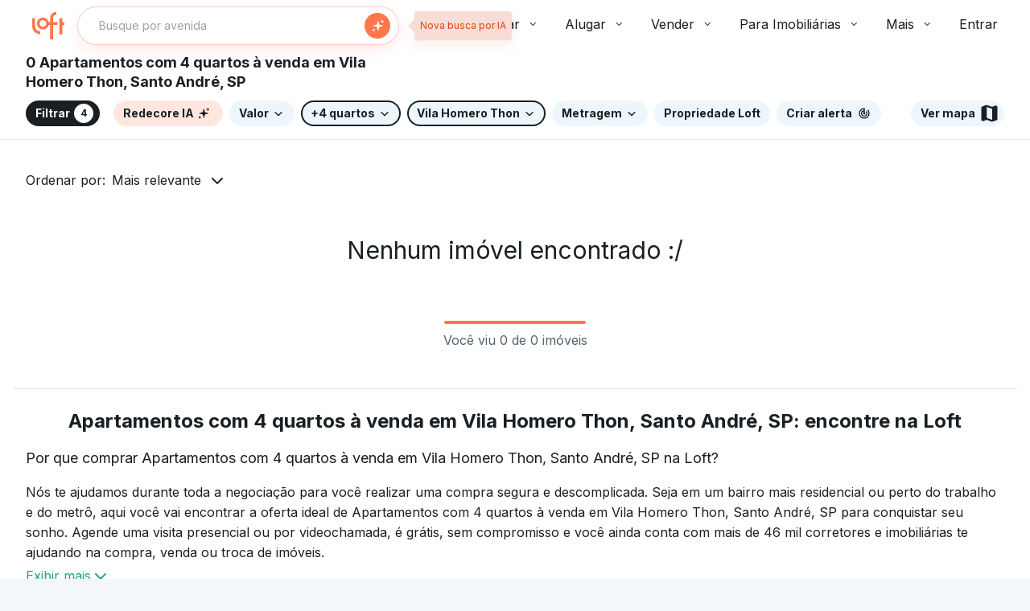

--- FILE ---
content_type: text/html;charset=utf-8
request_url: https://pageview-notify.rdstation.com.br/send
body_size: -71
content:
179e75e1-88fa-4b76-8f59-f1b5f1643e03

--- FILE ---
content_type: text/javascript; charset=utf-8
request_url: https://content.loft.com.br/sales/_next/static/chunks/webpack-d7c3da5a2b0a771d.js
body_size: 2791
content:
!function(){"use strict";var e={},t={};function c(n){var a=t[n];if(void 0!==a)return a.exports;var r=t[n]={id:n,loaded:!1,exports:{}},f=!0;try{e[n].call(r.exports,r,r.exports,c),f=!1}finally{f&&delete t[n]}return r.loaded=!0,r.exports}c.m=e,function(){var e=[];c.O=function(t,n,a,r){if(!n){var f=1/0;for(d=0;d<e.length;d++){n=e[d][0],a=e[d][1],r=e[d][2];for(var u=!0,i=0;i<n.length;i++)(!1&r||f>=r)&&Object.keys(c.O).every((function(e){return c.O[e](n[i])}))?n.splice(i--,1):(u=!1,r<f&&(f=r));if(u){e.splice(d--,1);var o=a();void 0!==o&&(t=o)}}return t}r=r||0;for(var d=e.length;d>0&&e[d-1][2]>r;d--)e[d]=e[d-1];e[d]=[n,a,r]}}(),c.n=function(e){var t=e&&e.__esModule?function(){return e.default}:function(){return e};return c.d(t,{a:t}),t},function(){var e,t=Object.getPrototypeOf?function(e){return Object.getPrototypeOf(e)}:function(e){return e.__proto__};c.t=function(n,a){if(1&a&&(n=this(n)),8&a)return n;if("object"===typeof n&&n){if(4&a&&n.__esModule)return n;if(16&a&&"function"===typeof n.then)return n}var r=Object.create(null);c.r(r);var f={};e=e||[null,t({}),t([]),t(t)];for(var u=2&a&&n;"object"==typeof u&&!~e.indexOf(u);u=t(u))Object.getOwnPropertyNames(u).forEach((function(e){f[e]=function(){return n[e]}}));return f.default=function(){return n},c.d(r,f),r}}(),c.d=function(e,t){for(var n in t)c.o(t,n)&&!c.o(e,n)&&Object.defineProperty(e,n,{enumerable:!0,get:t[n]})},c.f={},c.e=function(e){return Promise.all(Object.keys(c.f).reduce((function(t,n){return c.f[n](e,t),t}),[]))},c.u=function(e){return 2171===e?"static/chunks/2171-705db15371462500.js":7756===e?"static/chunks/7756-223306e46dd6a475.js":3923===e?"static/chunks/3923-5146a4ca64ffdc2e.js":9511===e?"static/chunks/9511-b76e524f13a925ed.js":7670===e?"static/chunks/7670-30e8a51f3a96c569.js":9657===e?"static/chunks/9657-ff90502666aee7fe.js":7923===e?"static/chunks/7923-e2fccd1fef4544b5.js":4652===e?"static/chunks/4652-8f4977badc5ca05e.js":5516===e?"static/chunks/5516-817e3f0bff11fe12.js":5261===e?"static/chunks/5261-fa827216ef301e4c.js":4767===e?"static/chunks/770dcebd-44ce205ba5864ab6.js":2166===e?"static/chunks/2166-11943cf01718e5db.js":9667===e?"static/chunks/9667-aecdbc1e5520f18f.js":9275===e?"static/chunks/9275-af380504029f4501.js":8092===e?"static/chunks/8092-1c25e5a713df469d.js":795===e?"static/chunks/795-7e6433f178339e19.js":2356===e?"static/chunks/2356-dd395b7e30e51870.js":4469===e?"static/chunks/4469-dc575eb36456b22e.js":3325===e?"static/chunks/3325-23741efc9c51b9a0.js":2837===e?"static/chunks/2837-618f651134bca887.js":5369===e?"static/chunks/5369-88c2213a740b74d7.js":7590===e?"static/chunks/7590-d0d2a27c4413034b.js":4685===e?"static/chunks/4685-58e3b35280ef1638.js":1479===e?"static/chunks/1479-2a1ee447637e4196.js":"static/chunks/"+e+"."+{246:"e09da561f1821f2a",329:"279278bdca28add8",381:"f121f270b9e2a56f",477:"717ec87ad5d98910",479:"5befe60e5a209bcd",903:"c05718b7ff28030f",988:"86a63a3b9773fbdb",1287:"1a0bc3abd93f30bf",1295:"38355702a084d18f",1461:"cc5e448af1cc9fe4",1546:"baef353ed8100019",1992:"27f3845e237287ae",2337:"43a72e0e14ec60c7",2535:"fdb22b8be7385660",2685:"88a0cbdda20e678f",2847:"d4e6554e845a11b1",2898:"17b861c7650f55fa",3491:"9cb47ba2f5060d60",3835:"b681ef60d4ebfebf",4117:"f5f6f8718f6c0e23",4305:"e5e7c081c0910a32",4533:"5414c9c77d05cc3a",4568:"f989c6c2c5e18b83",4842:"43e56b9e425e9c51",5175:"4a57f04aeb4d6ba2",5461:"6db45869c067e479",5538:"57832ddfff939b90",5725:"6d374f89216e9526",5771:"ca083bbd4b4ec987",5856:"f0da1b20ced09498",6121:"83a20c1f281009da",6342:"ca47d2d2e4253472",6578:"25e1ea27dd4bf9c0",6841:"f7e68138fa00dcec",6997:"ae40200ad687c984",7116:"43c23ca1217607ca",7219:"fbd1d4b3c6b66b6c",7426:"75825cfdad58c1db",7454:"a14a75d3fab37c6d",7481:"5d72b1d5cdb2f0af",7729:"92ebe54a3fbdcdd9",7853:"868fa1ec97532c09",8427:"d4b4911235d7b917",8433:"e73a322bc813b283",8470:"710c1053b6a9ca98",8968:"72edd93824dbb366",9053:"2f9462796a35ee2d",9083:"7d0a6b0aa0e6e099",9223:"effefee1503ce19d",9303:"f6b6f1e9de8b9469",9441:"9de23630df374011",9568:"108a764630e998c6",9658:"775a640a2de50266",9884:"96dc8c36769fa7c7",9907:"d34992a98efbf04d",9998:"60c52db132b14331"}[e]+".js"},c.miniCssF=function(e){},c.g=function(){if("object"===typeof globalThis)return globalThis;try{return this||new Function("return this")()}catch(e){if("object"===typeof window)return window}}(),c.o=function(e,t){return Object.prototype.hasOwnProperty.call(e,t)},function(){var e={},t="_N_E:";c.l=function(n,a,r,f){if(e[n])e[n].push(a);else{var u,i;if(void 0!==r)for(var o=document.getElementsByTagName("script"),d=0;d<o.length;d++){var s=o[d];if(s.getAttribute("src")==n||s.getAttribute("data-webpack")==t+r){u=s;break}}u||(i=!0,(u=document.createElement("script")).charset="utf-8",u.timeout=120,c.nc&&u.setAttribute("nonce",c.nc),u.setAttribute("data-webpack",t+r),u.src=c.tu(n)),e[n]=[a];var b=function(t,c){u.onerror=u.onload=null,clearTimeout(l);var a=e[n];if(delete e[n],u.parentNode&&u.parentNode.removeChild(u),a&&a.forEach((function(e){return e(c)})),t)return t(c)},l=setTimeout(b.bind(null,void 0,{type:"timeout",target:u}),12e4);u.onerror=b.bind(null,u.onerror),u.onload=b.bind(null,u.onload),i&&document.head.appendChild(u)}}}(),c.r=function(e){"undefined"!==typeof Symbol&&Symbol.toStringTag&&Object.defineProperty(e,Symbol.toStringTag,{value:"Module"}),Object.defineProperty(e,"__esModule",{value:!0})},c.nmd=function(e){return e.paths=[],e.children||(e.children=[]),e},function(){var e;c.tt=function(){return void 0===e&&(e={createScriptURL:function(e){return e}},"undefined"!==typeof trustedTypes&&trustedTypes.createPolicy&&(e=trustedTypes.createPolicy("nextjs#bundler",e))),e}}(),c.tu=function(e){return c.tt().createScriptURL(e)},c.p="https://content.loft.com.br/sales/_next/",function(){var e={2272:0};c.f.j=function(t,n){var a=c.o(e,t)?e[t]:void 0;if(0!==a)if(a)n.push(a[2]);else if(2272!=t){var r=new Promise((function(c,n){a=e[t]=[c,n]}));n.push(a[2]=r);var f=c.p+c.u(t),u=new Error;c.l(f,(function(n){if(c.o(e,t)&&(0!==(a=e[t])&&(e[t]=void 0),a)){var r=n&&("load"===n.type?"missing":n.type),f=n&&n.target&&n.target.src;u.message="Loading chunk "+t+" failed.\n("+r+": "+f+")",u.name="ChunkLoadError",u.type=r,u.request=f,a[1](u)}}),"chunk-"+t,t)}else e[t]=0},c.O.j=function(t){return 0===e[t]};var t=function(t,n){var a,r,f=n[0],u=n[1],i=n[2],o=0;if(f.some((function(t){return 0!==e[t]}))){for(a in u)c.o(u,a)&&(c.m[a]=u[a]);if(i)var d=i(c)}for(t&&t(n);o<f.length;o++)r=f[o],c.o(e,r)&&e[r]&&e[r][0](),e[r]=0;return c.O(d)},n=self.webpackChunk_N_E=self.webpackChunk_N_E||[];n.forEach(t.bind(null,0)),n.push=t.bind(null,n.push.bind(n))}()}();

--- FILE ---
content_type: text/javascript; charset=utf-8
request_url: https://content.loft.com.br/sales/_next/static/chunks/6179-876689f66640160e.js
body_size: 33840
content:
"use strict";(self.webpackChunk_N_E=self.webpackChunk_N_E||[]).push([[6179],{22094:function(e,a,t){t.d(a,{Z:function(){return D}});var i=t(46393),n=t(55625),o=t(80329),l=t(4722),r=t(89539),u=t(39612),h=t(78801),c=t(96978),d="#25D366",g=(0,c.Z)({button:{backgroundColor:d,borderColor:d,padding:h.spacing.inner.base,"&:hover, &:focus":{backgroundColor:d}}}),s=function(e){var a=e.number,t="5540202208",n=g();return i.createElement(u.a,{title:"Bot\xe3o de contato via WhatsApp",className:n.button,onClick:function(){window.open("https://api.whatsapp.com/send/?phone=".concat(a||t),"_blank")}},i.createElement(r.u,{size:"lg"}))},m=t(36210),p=(0,c.Z)({root:{backgroundColor:h.color.background.primary,paddingBottom:h.spacing.layout.base05,overflowX:"hidden"}},{name:"CopanFooter",index:1}),S=t(32464),v=t(70202),C=t(19436),P=t(40231),b=t(57104),f=(0,c.Z)((function(){var e;return{icons:(e={display:"flex",justifyContent:"center",marginTop:h.spacing.layout.base04},(0,b.Z)(e,"@media (min-width: ".concat(h.layout.sm.breakpoint.min,")"),{justifyContent:"flex-end !important",paddingTop:"0 !important",marginTop:"0 !important",borde:"2px solid red !important"}),(0,b.Z)(e,"@media (min-width: ".concat(h.layout.xxl.breakpoint.min,")"),{order:2}),e),links:{padding:0,margin:0,"& > li":(0,b.Z)({listStyle:"none",marginBottom:h.spacing.layout.base02},"@media (min-width: ".concat(h.layout.sm.breakpoint.min,")"),{float:"left",marginRight:h.spacing.inner.base08})},companyRights:(0,b.Z)({},"@media (min-width: ".concat(h.layout.xxl.breakpoint.min,")"),{order:3}),politics:(0,b.Z)({},"@media (min-width: ".concat(h.layout.xxl.breakpoint.min,")"),{order:1})}}),{name:"CopanFooter-BottomSide",index:1}),R=t(47839),E=t(46075),M=t(30129),y=t(33328),G=function(e){var a=e.mediaUrls;return i.createElement(y.k,{gap:"base04"},i.createElement("a",{href:a.instagram,target:"_blank",rel:"noreferrer","aria-label":"Instagram"},i.createElement(R.y,{size:"lg"})),i.createElement("a",{href:a.instagram,target:"_blank",rel:"noreferrer","aria-label":"LinkedIn"},i.createElement(E.p,{size:"lg"})),i.createElement("a",{href:a.instagram,target:"_blank",rel:"noreferrer","aria-label":"Facebook"},i.createElement(M.V,{size:"lg"})))};G.displayName="FooterMediaIcons";var x=function(e){var a=e.companyRights,t=void 0===a?"":a,n=e.mediaUrls,o=void 0===n?{}:n,l=e.politics,r=void 0===l?[]:l,u=f();return i.createElement(S.r,{gap:"responsive"},!!r.length&&i.createElement(v.P,{xs:12,md:9,lg:8,className:u.politics},i.createElement("ul",{className:u.links},r.map((function(e){var a=e.label,t=e.href;return i.createElement("li",{key:a},i.createElement(C.r,{href:t,variant:"secondary",quiet:!0},a))})))),i.createElement(v.P,{xs:12,sm:8,md:9,className:u.companyRights},t&&i.createElement(P.Z,null,t)),i.createElement(v.P,{xs:12,sm:4,md:3,lg:4,className:u.icons},i.createElement(G,{mediaUrls:o})))};x.displayName="FooterBottomSide";var L=t(86156),A=t(14269),k=t(30232),N=t(74074),Z=t(67302),I=t(32583),w=t(38975),B=function(){return i.createElement("svg",{height:"43px",viewBox:"0 0 276 94",fill:"none",xmlns:"http://www.w3.org/2000/svg"},i.createElement("g",{clipPath:"url(#clip0_363_55330)"},i.createElement("path",{d:"M253.101 -0.000182782H21.9116C21.0689 -0.000182782 20.2363 -0.000182782 19.3958 0.0045172C18.6923 0.00921719 17.9943 0.0228706 17.284 0.0343621C15.7409 0.0529313 14.2014 0.191756 12.6788 0.449629C11.1585 0.713117 9.68574 1.20987 8.31044 1.92307C6.93681 2.64232 5.6817 3.5769 4.59062 4.69292C3.49381 5.8058 2.57953 7.09213 1.88295 8.50247C1.18444 9.90999 0.700094 11.4183 0.446636 12.9753C0.190767 14.5303 0.0530824 16.1032 0.0348162 17.6799C0.0134898 18.4004 0.0112377 19.1233 0 19.8439V74.1623C0.0112377 74.892 0.0134898 75.5988 0.0348162 76.3287C0.053088 77.9054 0.190773 79.4783 0.446636 81.0332C0.699394 82.5911 1.18377 84.1002 1.88295 85.5083C2.57922 86.9141 3.49362 88.1952 4.59062 89.3019C5.67756 90.4229 6.93349 91.3581 8.31044 92.0718C9.68573 92.7869 11.1583 93.2866 12.6788 93.5542C14.2016 93.81 15.741 93.9489 17.284 93.9697C17.9943 93.9856 18.6923 93.9948 19.3958 93.9948C20.2363 93.9995 21.069 93.9995 21.9116 93.9995H253.101C253.927 93.9995 254.766 93.9995 255.592 93.9948C256.292 93.9948 257.01 93.9856 257.71 93.9697C259.251 93.95 260.787 93.8111 262.307 93.5542C263.832 93.2848 265.31 92.7852 266.692 92.0718C268.068 91.3577 269.322 90.4225 270.408 89.3019C271.503 88.1908 272.419 86.9107 273.124 85.5083C273.818 84.0992 274.298 82.5902 274.547 81.0332C274.803 79.4781 274.945 77.9055 274.973 76.3287C274.982 75.5988 274.982 74.892 274.982 74.1623C275 73.3085 275 72.4595 275 71.5919V22.4096C275 21.5491 275 20.6954 274.982 19.8439C274.982 19.1233 274.982 18.4004 274.973 17.6798C274.945 16.103 274.803 14.5304 274.547 12.9752C274.297 11.4191 273.817 9.91092 273.124 8.50237C271.705 5.67551 269.456 3.37447 266.692 1.92286C265.31 1.2114 263.832 0.71478 262.307 0.449418C260.787 0.190408 259.251 0.0515353 257.71 0.0340331C257.01 0.0225651 256.292 0.00879419 255.592 0.0042117C254.766 -0.000488281 253.927 -0.000488281 253.101 -0.000488281V-0.000182782Z",fill:"#A6A6A6"}),i.createElement("path",{d:"M19.4071 91.9436C18.707 91.9436 18.0237 91.9344 17.329 91.9185C15.8899 91.8993 14.4541 91.7712 13.0335 91.5352C11.7089 91.3019 10.4257 90.8679 9.22617 90.2476C8.03769 89.6324 6.9537 88.8258 6.01573 87.8586C5.06418 86.9028 4.27197 85.7942 3.67049 84.5768C3.06239 83.3515 2.64155 82.0381 2.42263 80.6824C2.18621 79.2257 2.05829 77.7527 2.03999 76.2762C2.02542 75.7806 2.00635 74.1304 2.00635 74.1304V19.8443C2.00635 19.8443 2.02666 18.2195 2.04011 17.7421C2.05763 16.2679 2.1848 14.7972 2.42051 13.3428C2.63984 11.9834 3.06101 10.6662 3.66944 9.43685C4.2687 8.22029 5.05651 7.1109 6.00233 6.15168C6.94709 5.18335 8.03454 4.37256 9.22505 3.74888C10.4218 3.13056 11.7026 2.69967 13.0245 2.47063C14.4498 2.23226 15.8906 2.10339 17.3347 2.08509L19.4083 2.0564H255.581L257.679 2.08624C259.11 2.10363 260.538 2.23135 261.95 2.46833C263.285 2.70024 264.579 3.13414 265.79 3.75577C268.175 5.01265 270.115 7.00116 271.34 9.44259C271.938 10.6634 272.353 11.9699 272.57 13.3175C272.808 14.7839 272.942 16.2662 272.969 17.7525C272.976 18.418 272.976 19.1328 272.976 19.8443C272.994 20.7255 272.994 21.5643 272.994 22.41V71.5922C272.994 72.4459 272.994 73.279 272.976 74.1189C272.976 74.8831 272.976 75.5832 272.967 76.3037C272.94 77.7635 272.809 79.2192 272.574 80.6594C272.36 82.0249 271.941 83.3485 271.333 84.5839C270.727 85.7881 269.94 86.887 268.999 87.8403C268.06 88.8127 266.974 89.624 265.783 90.2432C264.576 90.8682 263.284 91.3038 261.95 91.5352C260.529 91.7724 259.094 91.9005 257.654 91.9185C256.981 91.9344 256.276 91.9436 255.592 91.9436L253.101 91.9483L19.4071 91.9436Z",fill:"black"}),i.createElement("path",{d:"M56.948 46.6738C56.9728 44.7548 57.4825 42.8733 58.4298 41.2042C59.3771 39.5352 60.7312 38.1328 62.366 37.1277C61.3274 35.6444 59.9573 34.4237 58.3644 33.5626C56.7715 32.7014 54.9998 32.2236 53.1899 32.167C49.3291 31.7617 45.5863 34.4772 43.6189 34.4772C41.6134 34.4772 38.5843 32.2072 35.3225 32.2743C33.2127 32.3425 31.1565 32.956 29.3542 34.0551C27.552 35.1542 26.0652 36.7014 25.0387 38.546C20.5922 46.2444 23.9089 57.5585 28.1683 63.7813C30.2994 66.8285 32.7899 70.2322 36.0488 70.1115C39.2378 69.9792 40.4289 68.078 44.2783 68.078C48.092 68.078 49.2094 70.1115 52.5344 70.0347C55.9564 69.9792 58.1124 66.9741 60.1687 63.8981C61.6998 61.7269 62.8781 59.3272 63.6597 56.788C61.6716 55.9472 59.9751 54.5397 58.7816 52.7411C57.588 50.9425 56.9504 48.8324 56.948 46.6738V46.6738Z",fill:"white"}),i.createElement("path",{d:"M50.6683 28.0744C52.5341 25.8346 53.4533 22.9557 53.2307 20.0491C50.3802 20.3485 47.7471 21.7108 45.8561 23.8647C44.9316 24.9169 44.2234 26.1411 43.7722 27.4671C43.3211 28.7932 43.1356 30.1952 43.2266 31.5929C44.6524 31.6076 46.0629 31.2986 47.3519 30.6891C48.641 30.0797 49.7749 29.1856 50.6683 28.0744Z",fill:"white"}),i.createElement("path",{d:"M97.2584 62.3975H86.3757L83.7623 70.1144H79.1528L89.4607 41.564H94.2498L104.558 70.1144H99.8696L97.2584 62.3975ZM87.5028 58.8366H96.1291L91.8767 46.3127H91.7577L87.5028 58.8366Z",fill:"white"}),i.createElement("path",{d:"M126.819 59.7079C126.819 66.1765 123.356 70.3324 118.132 70.3324C116.808 70.4016 115.492 70.0967 114.334 69.4527C113.176 68.8086 112.222 67.8514 111.582 66.6906H111.484V77.0007H107.211V49.299H111.347V52.7612H111.425C112.094 51.6059 113.064 50.6537 114.231 50.0057C115.398 49.3577 116.719 49.0382 118.053 49.0812C123.336 49.0813 126.819 53.2574 126.819 59.7079ZM122.427 59.7079C122.427 55.4937 120.249 52.723 116.926 52.723C113.662 52.723 111.466 55.552 111.466 59.7079C111.466 63.902 113.662 66.7108 116.926 66.7108C120.249 66.7108 122.427 63.9604 122.427 59.7079Z",fill:"white"}),i.createElement("path",{d:"M149.729 59.7079C149.729 66.1764 146.267 70.3324 141.042 70.3324C139.718 70.4016 138.402 70.0967 137.244 69.4526C136.086 68.8086 135.132 67.8513 134.493 66.6906H134.394V77.0007H130.121V49.299H134.257V52.7612H134.335C135.004 51.6059 135.974 50.6537 137.141 50.0057C138.308 49.3577 139.629 49.0382 140.963 49.0812C146.246 49.0812 149.729 53.2574 149.729 59.7079ZM145.337 59.7079C145.337 55.4936 143.159 52.723 139.836 52.723C136.572 52.723 134.376 55.552 134.376 59.7079C134.376 63.902 136.572 66.7108 139.836 66.7108C143.159 66.7108 145.337 63.9604 145.337 59.7079H145.337Z",fill:"white"}),i.createElement("path",{d:"M164.87 62.16C165.187 64.9913 167.937 66.8502 171.696 66.8502C175.297 66.8502 177.888 64.9912 177.888 62.4383C177.888 60.2223 176.326 58.8954 172.625 57.986L168.925 57.0947C163.683 55.8284 161.249 53.3766 161.249 49.398C161.249 44.4719 165.542 41.0884 171.638 41.0884C177.67 41.0884 181.806 44.4719 181.945 49.398H177.632C177.374 46.5488 175.019 44.829 171.577 44.829C168.135 44.829 165.78 46.569 165.78 49.1016C165.78 51.1201 167.284 52.3078 170.964 53.2171L174.109 53.9894C179.967 55.3747 182.401 57.7278 182.401 61.9039C182.401 67.2453 178.146 70.5907 171.379 70.5907C165.048 70.5907 160.773 67.3239 160.497 62.1598L164.87 62.16Z",fill:"white"}),i.createElement("path",{d:"M191.623 44.3728V49.2988H195.581V52.6824H191.623V64.1578C191.623 65.9405 192.415 66.7713 194.155 66.7713C194.625 66.7631 195.094 66.7301 195.561 66.6724V70.0358C194.778 70.1819 193.983 70.2481 193.188 70.2333C188.973 70.2333 187.33 68.6504 187.33 64.6135V52.6824H184.303V49.2988H187.33V44.3728H191.623Z",fill:"white"}),i.createElement("path",{d:"M197.873 59.7081C197.873 53.1587 201.73 49.0432 207.745 49.0432C213.781 49.0432 217.62 53.1586 217.62 59.7081C217.62 66.2754 213.801 70.3729 207.745 70.3729C201.692 70.3729 197.873 66.2754 197.873 59.7081ZM213.266 59.7081C213.266 55.2154 211.207 52.5637 207.745 52.5637C204.283 52.5637 202.227 55.2356 202.227 59.7081C202.227 64.2187 204.283 66.8502 207.745 66.8502C211.207 66.8502 213.266 64.2187 213.266 59.7081H213.266Z",fill:"white"}),i.createElement("path",{d:"M221.143 49.2993H225.218V52.8423H225.317C225.593 51.7357 226.241 50.7578 227.153 50.073C228.065 49.3881 229.184 49.038 230.324 49.0815C230.816 49.0798 231.307 49.1333 231.788 49.2409V53.2374C231.166 53.0475 230.518 52.9603 229.868 52.9792C229.247 52.9541 228.629 53.0635 228.054 53.3001C227.48 53.5366 226.963 53.8946 226.54 54.3496C226.117 54.8046 225.798 55.3457 225.604 55.9358C225.41 56.5259 225.345 57.1511 225.416 57.7683V70.1149H221.143L221.143 49.2993Z",fill:"white"}),i.createElement("path",{d:"M251.488 64.001C250.913 67.7797 247.233 70.3729 242.525 70.3729C236.469 70.3729 232.711 66.3158 232.711 59.8069C232.711 53.2777 236.49 49.0432 242.345 49.0432C248.104 49.0432 251.726 52.9993 251.726 59.3107V60.7746H237.024V61.0328C236.956 61.7988 237.052 62.5706 237.305 63.2967C237.559 64.0229 237.964 64.6868 238.493 65.2445C239.023 65.8021 239.665 66.2407 240.377 66.5311C241.089 66.8215 241.855 66.957 242.624 66.9287C243.633 67.0233 244.647 66.7895 245.513 66.262C246.379 65.7345 247.051 64.9415 247.431 64.0009L251.488 64.001ZM237.044 57.7884H247.451C247.489 57.0996 247.385 56.4103 247.144 55.7638C246.903 55.1172 246.532 54.5274 246.052 54.0313C245.573 53.5353 244.996 53.1436 244.358 52.881C243.72 52.6184 243.035 52.4905 242.345 52.5054C241.649 52.5012 240.96 52.6349 240.316 52.8987C239.672 53.1625 239.087 53.5512 238.594 54.0424C238.101 54.5335 237.71 55.1175 237.444 55.7604C237.178 56.4034 237.042 57.0926 237.044 57.7884V57.7884Z",fill:"white"}),i.createElement("path",{d:"M82.0112 33.7918V20.0735H87.5255C90.103 20.0735 91.6523 21.3847 91.6523 23.4952C91.6529 24.1885 91.4138 24.8607 90.9756 25.398C90.5373 25.9352 89.9269 26.3045 89.2476 26.4432V26.6049C90.0904 26.6447 90.8846 27.0115 91.4614 27.6273C92.0382 28.2431 92.3523 29.0595 92.3371 29.9031C92.3371 32.3179 90.579 33.7919 87.649 33.7919L82.0112 33.7918ZM84.142 25.8818H86.6701C88.5538 25.8818 89.5328 25.188 89.5328 23.8858C89.5328 22.6206 88.61 21.8797 87.0316 21.8797H84.142V25.8818ZM87.2224 31.9855C89.1422 31.9855 90.1592 31.2052 90.1592 29.7515C90.1592 28.3156 89.1039 27.5646 87.0989 27.5646H84.142V31.9855H87.2224Z",fill:"white"}),i.createElement("path",{d:"M94.5264 30.8638C94.5264 29.0003 95.9139 27.9259 98.3769 27.7732L101.181 27.6116V26.718C101.181 25.6246 100.458 25.0071 99.0617 25.0071C97.9212 25.0071 97.1309 25.4259 96.9041 26.1578H94.926C95.1348 24.3796 96.8075 23.239 99.156 23.239C101.752 23.239 103.215 24.5311 103.215 26.718V33.7916H101.249V32.3367H101.087C100.759 32.8586 100.298 33.284 99.7518 33.5696C99.2054 33.8552 98.5931 33.9906 97.9773 33.9622C97.5427 34.0074 97.1034 33.961 96.6878 33.8261C96.2722 33.6911 95.8895 33.4706 95.5644 33.1786C95.2393 32.8867 94.9789 32.5299 94.8001 32.1312C94.6213 31.7325 94.5281 31.3008 94.5264 30.8638V30.8638ZM101.181 29.9792V29.1137L98.6531 29.2753C97.2274 29.3707 96.5807 29.8557 96.5807 30.7684C96.5807 31.7001 97.389 32.2424 98.5005 32.2424C98.8262 32.2753 99.1551 32.2424 99.4678 32.1457C99.7805 32.0489 100.071 31.8902 100.321 31.6791C100.571 31.4679 100.776 31.2086 100.924 30.9166C101.072 30.6245 101.159 30.3058 101.181 29.9792V29.9792Z",fill:"white"}),i.createElement("path",{d:"M106.149 20.3779C106.134 20.1133 106.198 19.85 106.333 19.6222C106.469 19.3944 106.67 19.2126 106.91 19.1003C107.15 18.9879 107.418 18.9503 107.68 18.9923C107.942 19.0342 108.185 19.1538 108.378 19.3355C108.571 19.5172 108.705 19.7527 108.763 20.0114C108.82 20.2702 108.799 20.5403 108.701 20.7867C108.604 21.0332 108.434 21.2447 108.215 21.3937C107.996 21.5428 107.737 21.6227 107.472 21.6229C107.302 21.6315 107.133 21.6058 106.974 21.5473C106.814 21.4888 106.669 21.3987 106.545 21.2824C106.422 21.1661 106.323 21.026 106.255 20.8706C106.187 20.7151 106.151 20.5476 106.149 20.3779V20.3779ZM106.452 23.4393H108.489V33.7921H106.452L106.452 23.4393Z",fill:"white"}),i.createElement("path",{d:"M115.5 30.1224L113.237 33.7922H110.994L114.427 28.6394L110.965 23.4395H113.352L115.577 27.0902H115.738L117.943 23.4395H120.215L116.802 28.5541L120.253 33.7922H117.907L115.653 30.1224H115.5Z",fill:"white"}),i.createElement("path",{d:"M122.055 30.8638C122.055 29.0003 123.443 27.9259 125.906 27.7732L128.71 27.6116V26.718C128.71 25.6246 127.987 25.0071 126.591 25.0071C125.45 25.0071 124.66 25.4259 124.433 26.1578H122.455C122.664 24.3796 124.336 23.239 126.685 23.239C129.28 23.239 130.744 24.5311 130.744 26.718V33.7916H128.777V32.3367H128.616C128.288 32.8586 127.827 33.284 127.281 33.5696C126.734 33.8552 126.122 33.9906 125.506 33.9622C125.071 34.0074 124.632 33.961 124.217 33.8261C123.801 33.6911 123.418 33.4706 123.093 33.1786C122.768 32.8867 122.508 32.5299 122.329 32.1312C122.15 31.7325 122.057 31.3008 122.055 30.8638V30.8638ZM128.71 29.9792V29.1137L126.182 29.2753C124.756 29.3707 124.11 29.8557 124.11 30.7684C124.11 31.7001 124.918 32.2424 126.029 32.2424C126.355 32.2753 126.684 32.2424 126.997 32.1457C127.309 32.0489 127.599 31.8902 127.849 31.6791C128.1 31.4679 128.305 31.2086 128.452 30.9166C128.6 30.6245 128.688 30.3058 128.71 29.9792V29.9792Z",fill:"white"}),i.createElement("path",{d:"M133.944 23.4393H135.911V25.0267H136.064C136.284 24.4757 136.673 24.0086 137.175 23.6925C137.678 23.3765 138.267 23.2277 138.859 23.2676C139.165 23.2635 139.471 23.2921 139.771 23.3529V25.3692C139.396 25.2891 139.014 25.2477 138.63 25.2457C138.293 25.2155 137.954 25.256 137.633 25.3648C137.313 25.4736 137.019 25.6482 136.77 25.8775C136.521 26.1067 136.323 26.3854 136.188 26.6958C136.053 27.0061 135.985 27.3412 135.988 27.6796V33.7922H133.944L133.944 23.4393Z",fill:"white"}),i.createElement("path",{d:"M147.644 23.4388H149.612V25.0834H149.765C150.024 24.4927 150.461 23.9976 151.014 23.6669C151.568 23.3363 152.211 23.1867 152.854 23.239C153.358 23.2011 153.864 23.277 154.334 23.4612C154.805 23.6453 155.227 23.933 155.572 24.3028C155.916 24.6726 156.172 25.115 156.322 25.5975C156.472 26.0799 156.512 26.5898 156.438 27.0895V33.7914H154.394V27.6026C154.394 25.9389 153.671 25.1115 152.16 25.1115C151.818 25.0956 151.477 25.1538 151.16 25.2821C150.842 25.4105 150.556 25.606 150.322 25.8552C150.087 26.1043 149.909 26.4014 149.799 26.7258C149.69 27.0503 149.652 27.3946 149.688 27.735V33.7916H147.644L147.644 23.4388Z",fill:"white"}),i.createElement("path",{d:"M159.009 30.8638C159.009 29.0003 160.397 27.9259 162.86 27.7732L165.664 27.6116V26.718C165.664 25.6246 164.941 25.0071 163.545 25.0071C162.404 25.0071 161.614 25.4259 161.387 26.1578H159.409C159.618 24.3796 161.29 23.239 163.639 23.239C166.234 23.239 167.698 24.5311 167.698 26.718V33.7916H165.732V32.3367H165.57C165.242 32.8586 164.781 33.284 164.235 33.5696C163.688 33.8552 163.076 33.9906 162.46 33.9622C162.026 34.0074 161.586 33.961 161.171 33.8261C160.755 33.6911 160.372 33.4706 160.047 33.1786C159.722 32.8867 159.462 32.5299 159.283 32.1312C159.104 31.7325 159.011 31.3008 159.009 30.8638V30.8638ZM165.664 29.9792V29.1137L163.136 29.2753C161.71 29.3707 161.064 29.8557 161.064 30.7684C161.064 31.7001 161.872 32.2424 162.983 32.2424C163.309 32.2753 163.638 32.2425 163.951 32.1457C164.263 32.0489 164.553 31.8902 164.804 31.6791C165.054 31.4679 165.259 31.2086 165.407 30.9166C165.554 30.6245 165.642 30.3058 165.664 29.9792H165.664Z",fill:"white"})),i.createElement("defs",null,i.createElement("clipPath",{id:"clip0_363_55330"},i.createElement("rect",{width:"275.122",height:"94",fill:"white"}))))},T=function(){return i.createElement("svg",{height:"43px",viewBox:"0 0 321 94",fill:"none",xmlns:"http://www.w3.org/2000/svg"},i.createElement("path",{fillRule:"evenodd",clipRule:"evenodd",d:"M308.144 94H11.8562C5.32176 94 0 88.7022 0 82.25V11.75C0 5.27431 5.32176 0 11.8562 0H308.144C314.672 0 320 5.27431 320 11.75V82.25C320 88.7022 314.672 94 308.144 94Z",fill:"black"}),i.createElement("path",{fillRule:"evenodd",clipRule:"evenodd",d:"M308.144 1.88117C313.624 1.88117 318.11 6.31746 318.11 11.75V82.25C318.11 87.6825 313.654 92.1188 308.144 92.1188H11.8562C6.37551 92.1188 1.88969 87.6825 1.88969 82.25V11.75C1.88969 6.31746 6.34608 1.88117 11.8562 1.88117C11.8562 1.88117 308.144 1.88117 308.144 1.88117ZM308.144 0H11.8562C5.32176 0 0 5.29776 0 11.75V82.25C0 88.7257 5.32176 94 11.8562 94H308.144C314.672 94 320 88.7257 320 82.25V11.75C320 5.29776 314.672 0 308.144 0Z",fill:"#A6A6A6"}),i.createElement("path",{fillRule:"evenodd",clipRule:"evenodd",d:"M161.327 51.5134C155.746 51.5134 151.223 55.7471 151.223 61.587C151.223 67.3738 155.776 71.6607 161.327 71.6607C166.907 71.6607 171.43 67.3974 171.43 61.587C171.43 55.7471 166.907 51.5134 161.327 51.5134ZM161.327 67.669C158.274 67.669 155.646 65.1417 155.646 61.5634C155.646 57.9319 158.28 55.4578 161.327 55.4578C164.379 55.4578 167.007 57.9319 167.007 61.5634C167.013 65.1654 164.379 67.669 161.327 67.669ZM139.284 51.5134C133.704 51.5134 129.181 55.7471 129.181 61.587C129.181 67.3738 133.733 71.6607 139.284 71.6607C144.864 71.6607 149.387 67.3974 149.387 61.587C149.387 55.7471 144.858 51.5134 139.284 51.5134ZM139.284 67.669C136.231 67.669 133.603 65.1417 133.603 61.5634C133.603 57.9319 136.237 55.4578 139.284 55.4578C142.337 55.4578 144.964 57.9319 144.964 61.5634C144.964 65.1654 142.337 67.669 139.284 67.669ZM113.054 54.5898V58.8531H123.288C122.975 61.2446 122.183 63.0101 120.973 64.2206C119.473 65.7204 117.158 67.3502 113.078 67.3502C106.789 67.3502 101.871 62.272 101.871 55.9833C101.871 49.6947 106.789 44.6165 113.078 44.6165C116.473 44.6165 118.947 45.9569 120.784 47.6693L123.807 44.646C121.256 42.2014 117.861 40.3296 113.102 40.3296C104.475 40.3296 97.2354 47.3564 97.2354 55.9597C97.2354 64.5867 104.469 71.5898 113.102 71.5898C117.761 71.5898 121.256 70.0664 124.02 67.1966C126.836 64.38 127.728 60.4061 127.728 57.1997C127.728 56.2018 127.651 55.3043 127.492 54.5426H113.049C113.054 54.5366 113.054 54.5898 113.054 54.5898ZM220.34 57.9083C219.495 55.6468 216.944 51.4897 211.713 51.4897C206.528 51.4897 202.218 55.57 202.218 61.5634C202.218 67.2203 206.481 71.6371 212.215 71.6371C216.82 71.6371 219.501 68.8205 220.605 67.1671L217.186 64.876C216.053 66.5589 214.476 67.6631 212.238 67.6631C209.977 67.6631 208.394 66.6357 207.343 64.6103L220.812 59.0302C220.812 59.0361 220.34 57.9083 220.34 57.9083ZM206.605 61.2741C206.499 57.3828 209.628 55.4047 211.866 55.4047C213.632 55.4047 215.102 56.2727 215.604 57.5363L206.605 61.2741ZM195.663 71.0348H200.086V41.4397H195.663V71.0348ZM188.4 53.7513H188.241C187.243 52.5644 185.347 51.4897 182.926 51.4897C177.901 51.4897 173.272 55.9125 173.272 61.5929C173.272 67.2498 177.878 71.6194 182.926 71.6194C185.318 71.6194 187.243 70.5388 188.241 69.3283H188.4V70.775C188.4 74.619 186.345 76.6916 183.033 76.6916C180.322 76.6916 178.64 74.743 177.955 73.1133L174.111 74.7194C175.215 77.3766 178.161 80.6656 183.027 80.6656C188.211 80.6656 192.605 77.6128 192.605 70.1668V52.092H188.424V53.7513C188.43 53.7513 188.4 53.7513 188.4 53.7513ZM183.322 67.669C180.269 67.669 177.718 65.1181 177.718 61.5929C177.718 58.0382 180.269 55.4637 183.322 55.4637C186.345 55.4637 188.69 58.0677 188.69 61.5929C188.719 65.1181 186.351 67.669 183.322 67.669ZM241.048 41.4397H230.472V71.0348H234.895V59.8274H241.054C245.949 59.8274 250.761 56.2786 250.761 50.6454C250.761 45.0121 245.967 41.4397 241.048 41.4397ZM241.178 55.694H234.889V45.5377H241.178C244.49 45.5377 246.362 48.2716 246.362 50.6158C246.362 52.9364 244.467 55.694 241.178 55.694ZM268.488 51.4602C265.275 51.4602 261.963 52.8833 260.593 55.9833L264.514 57.6131C265.358 55.9833 266.905 55.4283 268.541 55.4283C270.832 55.4283 273.147 56.7982 273.2 59.2428V59.5558C272.409 59.107 270.673 58.422 268.594 58.422C264.36 58.422 260.067 60.7367 260.067 65.0768C260.067 69.0508 263.539 71.6017 267.407 71.6017C270.377 71.6017 272.013 70.2613 273.034 68.7083H273.194V70.9994H277.457V59.6621C277.457 54.3831 273.536 51.4602 268.488 51.4602ZM267.933 67.669C266.486 67.669 264.461 66.9604 264.461 65.1417C264.461 62.8507 266.988 61.9827 269.143 61.9827C271.092 61.9827 272.013 62.4019 273.17 62.9806C272.851 65.6378 270.608 67.6454 267.933 67.669ZM293.011 52.092L287.932 64.9292H287.773L282.512 52.092H277.752L285.647 70.0369L281.148 80.0102H285.753L297.9 52.092H293.011ZM253.2 71.0348H257.623V41.4397H253.2V71.0348Z",fill:"white"}),i.createElement("path",{fillRule:"evenodd",clipRule:"evenodd",d:"M24.7061 17.8381C24.0211 18.5762 23.6255 19.7041 23.6255 21.1803V73.5386C23.6255 75.0148 24.0211 76.1426 24.7297 76.8512L24.9127 77.0106L54.248 47.6753V47.0199L24.8891 17.6787L24.7061 17.8381Z",fill:"url(#paint0_linear_313_55284)"}),i.createElement("path",{fillRule:"evenodd",clipRule:"evenodd",d:"M64.0085 57.4841L54.2241 47.6998V47.0148L64.0085 37.2305L64.221 37.3604L75.7945 43.9384C79.1071 45.8043 79.1071 48.8866 75.7945 50.7762L64.221 57.3542L64.0085 57.4841Z",fill:"url(#paint1_linear_313_55284)"}),i.createElement("path",{fillRule:"evenodd",clipRule:"evenodd",d:"M64.2208 57.3541L54.2239 47.3572L24.7056 76.8755C25.7862 78.0329 27.5989 78.1628 29.6243 77.0349L64.2208 57.3541Z",fill:"url(#paint2_linear_313_55284)"}),i.createElement("path",{fillRule:"evenodd",clipRule:"evenodd",d:"M64.2208 37.3595L29.6243 17.7082C27.5989 16.5508 25.7802 16.7103 24.7056 17.8676L54.2239 47.3564L64.2208 37.3595Z",fill:"url(#paint3_linear_313_55284)"}),i.createElement("path",{opacity:"0.2",fillRule:"evenodd",clipRule:"evenodd",d:"M64.008 57.1414L29.6477 76.6628C27.7287 77.767 26.0163 77.6902 24.9121 76.6864L24.729 76.8694L24.9121 77.0289C26.0163 78.0268 27.7287 78.1095 29.6477 77.0053L64.2442 57.3539L64.008 57.1414Z",fill:"black"}),i.createElement("path",{opacity:"0.12",fillRule:"evenodd",clipRule:"evenodd",d:"M75.7946 50.4336L63.979 57.1415L64.1916 57.3541L75.7651 50.7761C77.4243 49.8313 78.2392 48.5913 78.2392 47.3572C78.1388 48.4909 77.2944 49.5656 75.7946 50.4336Z",fill:"black"}),i.createElement("path",{opacity:"0.25",fillRule:"evenodd",clipRule:"evenodd",d:"M29.6248 18.051L75.7948 44.2803C77.2946 45.1247 78.139 46.2289 78.2689 47.3567C78.2689 46.1226 77.4541 44.8826 75.7948 43.9378L29.6248 17.7085C26.3122 15.813 23.6255 17.3955 23.6255 21.1805V21.523C23.6255 17.7321 26.3122 16.1791 29.6248 18.051Z",fill:"white"}),i.createElement("path",{d:"M98.3794 31.107V16.314H102.904C105.163 16.314 106.974 16.9958 108.338 18.3594C109.715 19.723 110.404 21.5067 110.404 23.7105C110.404 25.9281 109.715 27.7187 108.338 29.0823C106.974 30.4321 105.163 31.107 102.904 31.107H98.3794ZM100.28 18.1321V29.2889H102.904C104.626 29.2889 105.982 28.7999 106.974 27.822C107.966 26.8302 108.462 25.4598 108.462 23.7105C108.462 21.975 107.966 20.6114 106.974 19.6197C105.982 18.628 104.626 18.1321 102.904 18.1321H100.28Z",fill:"white"}),i.createElement("path",{d:"M114.565 31.107H112.664V16.314H114.565V31.107Z",fill:"white"}),i.createElement("path",{d:"M126.679 27.1608C126.679 28.4555 126.204 29.4955 125.253 30.2806C124.289 31.0519 123.118 31.4376 121.741 31.4376C120.515 31.4376 119.434 31.0794 118.497 30.3632C117.561 29.647 116.913 28.669 116.555 27.4294L118.373 26.6856C118.497 27.1264 118.669 27.5258 118.89 27.8839C119.11 28.2421 119.365 28.552 119.654 28.8137C119.957 29.0616 120.288 29.2613 120.646 29.4128C121.004 29.5506 121.383 29.6194 121.782 29.6194C122.65 29.6194 123.359 29.399 123.91 28.9583C124.461 28.5038 124.737 27.9046 124.737 27.1608C124.737 26.541 124.51 26.0107 124.055 25.5699C123.628 25.143 122.829 24.7298 121.658 24.3303C120.474 23.9033 119.737 23.6141 119.448 23.4626C117.878 22.6637 117.092 21.486 117.092 19.9296C117.092 18.8415 117.526 17.9118 118.394 17.1404C119.276 16.3691 120.357 15.9834 121.638 15.9834C122.767 15.9834 123.745 16.2727 124.572 16.8512C125.398 17.4159 125.949 18.1252 126.224 18.9792L124.448 19.723C124.282 19.172 123.952 18.7175 123.456 18.3594C122.974 17.9875 122.382 17.8016 121.679 17.8016C120.935 17.8016 120.309 18.0082 119.799 18.4214C119.289 18.807 119.035 19.3098 119.035 19.9296C119.035 20.4392 119.234 20.88 119.634 21.2519C120.074 21.6238 121.032 22.0645 122.505 22.5742C124.007 23.0838 125.074 23.7105 125.708 24.4543C126.355 25.1843 126.679 26.0865 126.679 27.1608Z",fill:"white"}),i.createElement("path",{d:"M130.868 25.1154V31.107H128.967V16.314H134.008C135.289 16.314 136.377 16.741 137.272 17.595C138.181 18.4489 138.636 19.4888 138.636 20.7147C138.636 21.9681 138.181 23.0149 137.272 23.8551C136.391 24.6953 135.303 25.1154 134.008 25.1154H130.868ZM130.868 18.1321V23.2973H134.049C134.807 23.2973 135.434 23.0425 135.929 22.5328C136.439 22.0232 136.694 21.4172 136.694 20.7147C136.694 20.026 136.439 19.4269 135.929 18.9172C135.434 18.3938 134.807 18.1321 134.049 18.1321H130.868Z",fill:"white"}),i.createElement("path",{d:"M154.91 23.7105C154.91 25.9005 154.18 27.7324 152.72 29.2062C151.246 30.6938 149.442 31.4376 147.307 31.4376C145.158 31.4376 143.354 30.6938 141.894 29.2062C140.434 27.7324 139.704 25.9005 139.704 23.7105C139.704 21.5205 140.434 19.6886 141.894 18.2148C143.354 16.7272 145.158 15.9834 147.307 15.9834C149.456 15.9834 151.26 16.7341 152.72 18.2354C154.18 19.7092 154.91 21.5342 154.91 23.7105ZM141.646 23.7105C141.646 25.4184 142.183 26.8302 143.257 27.9459C144.346 29.0616 145.695 29.6194 147.307 29.6194C148.918 29.6194 150.261 29.0616 151.336 27.9459C152.424 26.844 152.968 25.4322 152.968 23.7105C152.968 21.9888 152.424 20.577 151.336 19.4751C150.261 18.3594 148.918 17.8016 147.307 17.8016C145.695 17.8016 144.346 18.3594 143.257 19.4751C142.183 20.5907 141.646 22.0026 141.646 23.7105Z",fill:"white"}),i.createElement("path",{d:"M159.054 31.107H157.153V16.314H159.467L166.657 27.822H166.74L166.657 24.9708V16.314H168.558V31.107H166.574L159.054 19.0412H158.971L159.054 21.8924V31.107Z",fill:"white"}),i.createElement("path",{d:"M173.44 31.107H171.539V16.314H173.44V31.107ZM174.803 12.5125L173.316 15.157H171.663L172.737 12.5125H174.803Z",fill:"white"}),i.createElement("path",{d:"M182.069 31.107H180.086L174.879 16.314H176.987L181.036 28.3178H181.119L185.334 16.314H187.441L182.069 31.107Z",fill:"white"}),i.createElement("path",{d:"M197.809 16.314V18.1321H191.074V22.8221H197.148V24.5989H191.074V29.2889H197.809V31.107H189.173V16.314H197.809Z",fill:"white"}),i.createElement("path",{d:"M208.676 31.107H200.371V16.314H202.272V29.2889H208.676V31.107Z",fill:"white"}),i.createElement("path",{d:"M217.101 31.107H215.201V16.314H217.514L224.704 27.822H224.787L224.704 24.9708V16.314H226.605V31.107H224.622L217.101 19.0412H217.019L217.101 21.8924V31.107Z",fill:"white"}),i.createElement("path",{d:"M243.868 23.7105C243.868 25.9005 243.138 27.7324 241.678 29.2062C240.204 30.6938 238.399 31.4376 236.264 31.4376C234.116 31.4376 232.311 30.6938 230.851 29.2062C229.391 27.7324 228.661 25.9005 228.661 23.7105C228.661 21.5205 229.391 19.6886 230.851 18.2148C232.311 16.7272 234.116 15.9834 236.264 15.9834C238.413 15.9834 240.218 16.7341 241.678 18.2354C243.138 19.7092 243.868 21.5342 243.868 23.7105ZM230.603 23.7105C230.603 25.4184 231.141 26.8302 232.215 27.9459C233.303 29.0616 234.653 29.6194 236.264 29.6194C237.876 29.6194 239.219 29.0616 240.293 27.9459C241.381 26.844 241.925 25.4322 241.925 23.7105C241.925 21.9888 241.381 20.577 240.293 19.4751C239.219 18.3594 237.876 17.8016 236.264 17.8016C234.653 17.8016 233.303 18.3594 232.215 19.4751C231.141 20.5907 230.603 22.0026 230.603 23.7105Z",fill:"white"}),i.createElement("defs",null,i.createElement("linearGradient",{id:"paint0_linear_313_55284",x1:"51.6167",y1:"20.6154",x2:"4.62665",y2:"33.1359",gradientUnits:"userSpaceOnUse"},i.createElement("stop",{stopColor:"#00A0FF"}),i.createElement("stop",{offset:"0.00657",stopColor:"#00A1FF"}),i.createElement("stop",{offset:"0.2601",stopColor:"#00BEFF"}),i.createElement("stop",{offset:"0.5122",stopColor:"#00D2FF"}),i.createElement("stop",{offset:"0.7604",stopColor:"#00DFFF"}),i.createElement("stop",{offset:"1",stopColor:"#00E3FF"})),i.createElement("linearGradient",{id:"paint1_linear_313_55284",x1:"80.1145",y1:"47.3574",x2:"22.8201",y2:"47.3574",gradientUnits:"userSpaceOnUse"},i.createElement("stop",{stopColor:"#FFE000"}),i.createElement("stop",{offset:"0.4087",stopColor:"#FFBD00"}),i.createElement("stop",{offset:"0.7754",stopColor:"#FFA500"}),i.createElement("stop",{offset:"1",stopColor:"#FF9C00"})),i.createElement("linearGradient",{id:"paint2_linear_313_55284",x1:"58.7849",y1:"52.7969",x2:"21.0615",y2:"116.289",gradientUnits:"userSpaceOnUse"},i.createElement("stop",{stopColor:"#FF3A44"}),i.createElement("stop",{offset:"1",stopColor:"#C31162"})),i.createElement("linearGradient",{id:"paint3_linear_313_55284",x1:"17.2725",y1:"0.422892",x2:"34.1024",y2:"28.7792",gradientUnits:"userSpaceOnUse"},i.createElement("stop",{stopColor:"#32A071"}),i.createElement("stop",{offset:"0.0685",stopColor:"#2DA771"}),i.createElement("stop",{offset:"0.4762",stopColor:"#15CF74"}),i.createElement("stop",{offset:"0.8009",stopColor:"#06E775"}),i.createElement("stop",{offset:"1",stopColor:"#00F076"}))))},V=(0,c.Z)((function(){var e;return{aboutGrid:(e={padding:"0px ".concat(h.spacing.inner.base02," !important"),marginBottom:h.spacing.layout.base06},(0,b.Z)(e,"@media (min-width: ".concat(h.layout.md.breakpoint.min,")"),{marginTop:h.spacing.layout.base07,marginBottom:h.spacing.layout.base02}),(0,b.Z)(e,"@media (min-width: ".concat(h.layout.xxl.breakpoint.min,")"),{display:"grid",alignContent:"space-between"}),e),loftIcon:(0,b.Z)({width:"64px",height:"auto",paddingBottom:h.spacing.layout.base,marginTop:h.spacing.inner.base14},"@media (min-width: ".concat(h.layout.md.breakpoint.min,")"),{marginTop:0}),loftDescription:{paddingBottom:h.spacing.layout.base03},column:(0,b.Z)({},"@media (min-width: ".concat(h.layout.sm.breakpoint.min,")"),{marginTop:h.spacing.layout.base07,marginBottom:h.spacing.layout.base02}),accordion:{backgroundColor:"transparent","&.MuiAccordion-root:before":{background:"none"}},accordionSummary:{padding:0,minHeight:"unset !important",height:h.spacing.layout.base06,marginBottom:h.spacing.layout.base03},institutionalTitle:(0,b.Z)({},"@media (min-width: ".concat(h.layout.sm.breakpoint.min,")"),{paddingBottom:h.spacing.layout.base02}),institutionalItem:(0,b.Z)({flexDirection:"column"},"@media (min-width: ".concat(h.layout.sm.breakpoint.min,")"),{paddingBottom:h.spacing.layout.base03}),detailAccordion:{padding:"0 0 ".concat(h.spacing.layout.base03)},links:(0,b.Z)({padding:0,margin:0,"& > li":{listStyle:"none"}},"@media (min-width: ".concat(h.layout.sm.breakpoint.min,")"),{paddingBottom:h.spacing.layout.base03}),linkColumn:{display:"flex",flexDirection:"column"},images:{display:"flex",columnGap:h.spacing.layout.base02},downloadAppLink:{borderBottom:"none"},appLinks:{padding:"".concat(h.spacing.inner.base02," !important")},appLinksTitle:(0,b.Z)({paddingBottom:h.spacing.layout.base02},"@media (min-width: ".concat(h.layout.sm.breakpoint.min,")"),{marginTop:h.spacing.layout.base03})}}),{name:"CopanFooter-TopSide",index:2}),H=" ou atrav\xe9s do ",O=function(e){var a=e.children,t=e.wrapper,n=e.wrapperProps;return window.innerWidth<=A.screen.breakpoint.sm?i.createElement(t,Object.assign({},n),a):i.createElement(i.Fragment,null,a)},J=function(e){var a,t=e.appLinks,n=e.classes;return i.createElement("div",null,i.createElement(P.Z,{textStyle:"paragraph-lg-bold",className:n.appLinksTitle},null===t||void 0===t?void 0:t.title),i.createElement("div",{className:n.images},null===t||void 0===t||null===(a=t.links)||void 0===a?void 0:a.map((function(e){var a=null;if(a=e.label.toLowerCase().includes("android")?T:B)return i.createElement("a",{href:null===e||void 0===e?void 0:e.href,key:"".concat(null===e||void 0===e?void 0:e.href).concat(null===e||void 0===e?void 0:e.label),title:null===e||void 0===e?void 0:e.label,className:n.downloadAppLink},i.createElement(a,null))}))))},F=function(e){var a=e.institutionalTitle,t=void 0===a?"":a,n=e.loftDescription,o=void 0===n?"":n,r=e.address,u=void 0===r?{}:r,c=e.institutional,d=void 0===c?[]:c,g=e.columns,s=void 0===g?[]:g,m=e.appLinks,p=window.innerWidth<=A.screen.breakpoint.sm,b=V();return i.createElement(S.r,{gap:"responsive"},i.createElement(v.P,{xs:12,sm:6,md:5,className:b.aboutGrid},i.createElement("div",null,i.createElement(k.$,{color:h.color.icon.highlight,size:"lg",className:b.loftIcon}),i.createElement(P.Z,{textStyle:"paragraph-md",className:b.loftDescription},o),i.createElement(P.Z,{textStyle:"overline"},null===u||void 0===u?void 0:u.info),i.createElement(P.Z,{textStyle:"paragraph-md"},null===u||void 0===u?void 0:u.description)),m&&!p&&i.createElement(J,{appLinks:m,classes:b})),i.createElement(v.P,{xs:12,sm:6,md:3,className:b.column},i.createElement(O,{wrapper:Z.Z,wrapperProps:{className:b.accordion,elevation:0}},i.createElement(O,{wrapper:I.Z,wrapperProps:{expandIcon:i.createElement(N.h,{size:"md"}),className:b.accordionSummary}},i.createElement(P.Z,{textStyle:"subtitle",className:b.institutionalTitle},t)),null===d||void 0===d?void 0:d.map((function(e){var a,t=(null===(a=e.info)||void 0===a?void 0:a.includes(H))?e.info.split(H):null,n=null===t||void 0===t?void 0:t[0],o=null===t||void 0===t?void 0:t[1],l=null===n||void 0===n?void 0:n.startsWith("http"),r=l&&n?n.replace(/^https?:\/\//,""):n;return i.createElement(O,{key:e.info,wrapper:w.Z,wrapperProps:{className:b.detailAccordion}},i.createElement("div",{key:e.info,className:b.institutionalItem},i.createElement(P.Z,{textStyle:"paragraph-md"},e.contactType),t?i.createElement(P.Z,{textStyle:"paragraph-md-bold"},l?i.createElement("a",{href:n,target:"_blank",rel:"noopener noreferrer",style:{color:"inherit",textDecoration:"underline"}},r):n,i.createElement(P.Z,{textStyle:"paragraph-md",as:"span"},H),o):i.createElement(P.Z,{textStyle:"paragraph-md-bold"},e.info),i.createElement(P.Z,{textStyle:"paragraph-sm"},e.description)))})))),null===s||void 0===s?void 0:s.map((function(e){var a=e.title,t=e.links,n=void 0===t?[]:t;return i.createElement(v.P,{as:"nav",key:a,xs:12,sm:6,md:2,className:(0,l.Z)(b.linkColumn,b.column)},i.createElement(O,{wrapper:Z.Z,wrapperProps:{className:b.accordion,elevation:0}},i.createElement(O,{wrapper:I.Z,wrapperProps:{expandIcon:i.createElement(N.h,{size:"md"}),className:b.accordionSummary}},i.createElement(P.Z,{textStyle:"subtitle",className:b.institutionalTitle},a)),i.createElement("ul",{className:b.links},null===n||void 0===n?void 0:n.map((function(e){var a=e.label,t=e.href;return i.createElement(O,{key:a,wrapper:w.Z,wrapperProps:{className:b.detailAccordion}},i.createElement("li",{className:b.links},i.createElement(C.r,{href:t,variant:"secondary",quiet:!0,onClick:function(){var e;e=a,L.JQ.sendDataEvent({event:"Home - Click Link - Footer",data:{linkLabel:e}})}},a)))})))))})),m&&p&&i.createElement(v.P,{xs:12,sm:6,className:b.appLinks},i.createElement(J,{appLinks:m,classes:b})))};F.displayName="FooterTopSide";var _=function(e){var a=e.className,t=e.whatsAppButton,r=void 0!==t&&t,u=p();return i.createElement("footer",{className:(0,l.Z)(u.root,a)},i.createElement(n.W,{maxWidth:"xxl",as:"div"},i.createElement(F,{columns:m.Z.columns,institutional:m.Z.institutional,institutionalTitle:m.Z.institutionalTitle,address:m.Z.address,loftDescription:m.Z.loftDescription,appLinks:m.Z.appLinks}),i.createElement(o.i,null),i.createElement(x,{companyRights:m.Z.companyRights,mediaUrls:m.Z.mediaUrls,politics:m.Z.politics}),r&&i.createElement(s,null)))};_.displayName="CopanFooter";var z=t(76313),j=(0,c.Z)((function(){return(0,z.Z)({root:{"&&":{backgroundColor:h.color.background.secondary}}})}));function D(){var e=arguments.length>0&&void 0!==arguments[0]?arguments[0]:{},a=e.invertedColor,t=e.whatsAppButton,n=j();return i.createElement(_,{className:a?n.root:void 0,whatsAppButton:t})}},36210:function(e,a,t){var i=t(50338),n={politics:[{href:"https://loft.com.br/institucional/portal-de-denuncias",label:"Portal de Den\xfancias"},{href:"https://loft.com.br/institucional/politica-de-privacidade",label:"Pol\xedticas de Privacidade"},{href:"https://loft.com.br/institucional/termos-e-condicoes-de-uso",label:"Termos e Condi\xe7\xf5es de Uso"},{href:"https://content.loft.com.br/institucional/guia-de-conduta-e-etica.pdf",label:"Guia de Conduta e \xc9tica"},{href:"https://content.loft.com.br/institucional/manual-da-parceria-imobiliaria.pdf",label:"Mapa - Manual das Imobili\xe1rias parceiras"}],institutional:[{contactType:"Atendimento para d\xfavidas gerais:",description:"Segunda-feira a sexta-feira das 9:00 \xe0s 18:00",info:"Telefone e WhatsApp: +55 4020-2208"},{contactType:"Negocia\xe7\xe3o de taxa ou aluguel em atraso:",description:"Segunda-feira a sexta-feira das 9:00 \xe0s 18:00",info:"https://app.loft.com.br/fianca-aluguel/inquilino/area-logada/ ou atrav\xe9s do Telefone 0800 001 6003"},{description:"Assuntos relacionados a Fian\xe7a Aluguel",info:"atendimento.fianca@loft.com.br"},{description:"Assuntos relacionados ao CRM Loft",info:"relacionamento.plataforma@loft.com.br"},{description:"Atendimento exclusivo aos profissionais de imprensa",info:"imprensa@loft.com.br"}],mediaUrls:{facebook:"https://facebook.com/loftbr",instagram:"https://www.instagram.com/loft_br/",linkedin:"https://www.linkedin.com/company/loftbr/",twitter:"https://twitter.com/loft_br?lang=en"},loftDescription:"A Loft \xe9 especialista em solu\xe7\xf5es para imobili\xe1rias, impulsionando o setor em todo o Brasil com solu\xe7\xf5es comerciais, tecnol\xf3gicas e financeiras atrav\xe9s da Loft Mais Neg\xf3cio.",companyRights:"\xa9 ".concat((new Date).getFullYear()," Loft. Todos os direitos reservados."),address:{description:"Rua Tabapu\xe3, 743 - Itaim Bibi, S\xe3o Paulo - SP, 04533-012",info:"ENDERE\xc7O"},institutionalTitle:"Fale Conosco",appLinks:{links:[{href:"https://loft.onelink.me/rhND/fc3b9f7e",label:"Download Android"},{href:"https://loft.onelink.me/rhND/c31646d8",label:"Download iOS"}],title:"Baixe nosso app"},columns:[{links:[{href:"https://ajuda.loft.com.br/s/",label:"Central de Ajuda"},{href:"/anunciar/imovel#steps",label:"Como vender"},{href:"/#how-it-works",label:"Como comprar"},{href:i.j.ABOUT_US,label:"Sobre n\xf3s"},{href:"/institucional/carreiras",label:"Carreiras"},{href:"https://plataforma.gcertifica.com.br/loft/quero_ser_fornecedor",label:"Quero ser fornecedor"},{href:"https://loft.com.mx/",label:"Loft M\xe9xico"}],title:"Sobre a Loft"},{links:[{href:"https://portal.loft.com.br/",label:"Portal Loft"},{href:"https://portal.loft.com.br/guia-de-venda-de-apartamento/",label:"Guia de Venda"},{href:"/sitemap",label:"Mapa do site"},{href:"/calculadora-de-precos-imoveis",label:"Avalia\xe7\xe3o de im\xf3vel"}],title:"Explore"}]};a.Z=n},45077:function(e,a,t){var i=t(53614),n=t(54834),o=t(2218),l=(0,n.Z)((0,i.Z)({},o.M),{test:(0,n.Z)((0,i.Z)({},o.M.staging),{accountBffUrl:"http://localhost:8500"})});a.Z=l},75154:function(e,a,t){t.d(a,{H:function(){return Ue}});var i,n,o,l=t(57104),r=t(19078),u=t(86156),h=t(51349),c=t(50338),d=t(7564),g=t(4722),s=t(46393),m=t(11152),p=t(40231),S=t(33328),v=t(55625),C=t(78801),P=t(53614),b=t(74074),f=function(){var e=arguments.length>0&&void 0!==arguments[0]&&arguments[0],a=(0,s.useState)(e),t=a[0],i=a[1],n=(0,s.useRef)(null);(0,s.useEffect)((function(){var e=function(e){e.stopPropagation(),n.current&&!n.current.contains(e.target)&&i(!1)};return document.addEventListener("mousedown",e),function(){return document.removeEventListener("mousedown",e)}}),[]);var o=function(e){e.stopPropagation(),i(!t)},l={className:(0,g.Z)({opened:t})},r={onClick:o,onKeyPress:o};return{open:t,setOpen:i,onToggle:o,ref:n,togglerProps:r,toggledProps:l}},R=t(54834),E=t(14269),M=t(96978),y=t(76313),G={transition:".2s ease-out"},x={padding:C.spacing.inner.base04},L=function(e){var a,t=e.breakpoints;return a={},(0,l.Z)(a,"@media (min-width: ".concat(E.screen.breakpoint.lg,"px)"),(0,l.Z)({},"& > ul > li:not(.more):nth-child(n + ".concat(t.xl+1,")"),(0,l.Z)({display:"none"},"@media (max-width: ".concat(E.screen.breakpoint.md-1,"px)"),{display:"block"}))),(0,l.Z)(a,"@media (max-width: ".concat(E.screen.breakpoint.lg-1,"px)"),(0,l.Z)({},"& > ul > li:not(.more):nth-child(n + ".concat(t.lg+1,")"),(0,l.Z)({display:"none"},"@media (max-width: ".concat(E.screen.breakpoint.md-1,"px)"),{display:"block"}))),(0,l.Z)(a,"@media (max-width: ".concat(E.screen.breakpoint.md-1,"px)"),(0,l.Z)({},"& > ul > li:not(.more):nth-child(n + ".concat(t.md+1,")"),(0,l.Z)({display:"none"},"@media (max-width: ".concat(E.screen.breakpoint.md-1,"px)"),{display:"block"}))),a},A=function(e){var a,t=e.breakpoints;return a={},(0,l.Z)(a,"@media (min-width: ".concat(E.screen.breakpoint.lg,"px)"),(0,l.Z)({},"& > ul > li:nth-child(-n + ".concat(t.xl,")"),{display:"none"})),(0,l.Z)(a,"@media (min-width: ".concat(E.screen.breakpoint.md,"px)"),(0,l.Z)({},"& > ul > li:nth-child(-n + ".concat(t.lg,")"),{display:"none"})),(0,l.Z)(a,"@media (min-width: ".concat(E.screen.breakpoint.sm,"px)"),(0,l.Z)({},"& > ul > li:nth-child(-n + ".concat(t.md,")"),{display:"none"})),(0,l.Z)(a,"@media (max-width: ".concat(E.screen.breakpoint.sm-1,"px)"),{"& > ul > li:nth-child(n)":{display:"block"}}),a},k=function(e){var a=e.moreButtonBreakpoint;return a&&"xl"!==a&&(0,l.Z)({},"@media (min-width: ".concat(E.screen.breakpoint[a],"px)"),{"&.more":{display:"none"}})};!function(e){e.SALE="venda",e.RENT="aluguel"}(i||(i={})),function(e){e[e.xl=5]="xl",e[e.lg=4]="lg"}(n||(n={})),function(e){e.base="Mais"}(o||(o={}));var N=t(11534),Z=t(69268),I=t(45341),w=t(89471),B="header_menu_click",T=(0,M.Z)((function(){var e,a,t;return(0,y.Z)({item:(0,l.Z)({padding:"0 ".concat(x.padding),position:"relative","&, & ul":{listStyle:"none",margin:0},"& > a, & > span":{fontSize:"".concat(E.typography.label.md["font-size"])},"&.hasSubItems > ul":{"& li":{padding:0},"& span, & a":(0,l.Z)({"&:hover, &:focus":{background:E.color.base.neutral[100],borderBottomColor:E.color.base.neutral[0]},"& svg":{order:"-1",marginRight:C.spacing.inner.base02,marginLeft:0,transform:"rotate(90deg)"},"& .active span":{background:"transparent",borderBottomColor:E.color.base.neutral[0]}},"@media (max-width: ".concat(E.screen.breakpoint.md-1,"px)"),{background:E.color.base.neutral[100],"& svg":{order:"1",marginRight:0,marginLeft:C.spacing.inner.base02,transform:"rotate(0)"},"&:hover, &:focus":{background:E.color.base.neutral[100]}}),"& .active span":(0,l.Z)({background:E.color.base.neutral[100],borderBottomColor:E.color.base.neutral[0],"& svg":{transform:"rotateY(180deg) rotate(90deg)"}},"@media (max-width: ".concat(E.screen.breakpoint.md-1,"px)"),{"& svg":{transform:"rotate(0)"}})},"&.hasSubItems > ul, &.hasSubItems > div":(0,R.Z)((0,P.Z)({transform:function(e){return e.level>0?"translate(-100%, -48px)":null},position:"absolute",width:"auto",background:E.color.background.light,top:"100%",left:0,zIndex:1,borderRadius:E.shape.border.radius.base,boxShadow:E.shape.shadow.xs,padding:"".concat(C.spacing.inner.base02," 0")},G),(e={"&:not(.opened)":(0,l.Z)({opacity:0,visibility:"hidden",top:"80%"},"@media (max-width: ".concat(E.screen.breakpoint.md-1,"px)"),{maxHeight:0,overflow:"hidden",transform:"none"}),"&.opened":(0,l.Z)({opacity:1},"@media (max-width: ".concat(E.screen.breakpoint.md-1,"px)"),{maxHeight:"100vh",transform:"none","&.hasSubItems > div & span, & a":{color:E.color.base.neutral[700]}}),"&:not(.opened), &.opened":(0,l.Z)({},"@media (max-width: ".concat(E.screen.breakpoint.md-1,"px)"),{position:"initial"})},(0,l.Z)(e,"@media (max-width: ".concat(E.screen.breakpoint.md-1,"px)"),{borderRadius:0,boxShadow:"initial",padding:0}),(0,l.Z)(e,"& span, & a",(0,P.Z)({},G)),e)),"& a, & span":(a={color:"inherit",textDecoration:"none",outline:"none",whiteSpace:"nowrap"},(0,l.Z)(a,"@media (max-width: ".concat(E.screen.breakpoint.sm-1,"px)"),{display:"flex",justifyContent:"space-between",padding:"0 ".concat(C.spacing.inner.base06)}),(0,l.Z)(a,"@media (min-width: ".concat(E.screen.breakpoint.sm,"px) and (max-width: ").concat(E.screen.breakpoint.md-1,"px)"),{display:"flex",justifyContent:"space-between",padding:"0 ".concat(C.spacing.inner.base10," 0 ").concat(C.spacing.inner.base04)}),a),"& ul a, & ul span":{fontSize:"".concat(E.typography.label.sm["font-size"])},"& svg":(0,l.Z)({marginLeft:C.spacing.inner.base02},"@media (max-width: ".concat(E.screen.breakpoint.md-1,"px)"),{width:E.icons.size.md,height:E.icons.size.md}),"&.active":{"& > span, & > a":(0,l.Z)({borderBottomColor:E.color.brand.primary.main},"@media (max-width: ".concat(E.screen.breakpoint.sm-1,"px)"),{borderLeftColor:E.color.brand.primary.main})},"& > span, & > a":(0,R.Z)((0,P.Z)({cursor:"pointer",display:"flex",width:"100%",height:"64px",alignItems:"center",borderBottom:"".concat(C.spacing.inner.base," solid transparent")},G),(0,l.Z)({"&:hover, &:focus":{borderBottomColor:E.color.brand.primary.main}},"@media (max-width: ".concat(E.screen.breakpoint.md-1,"px)"),{height:"48px",borderBottom:0,borderLeft:"".concat(C.spacing.inner.base," solid transparent")})),"&.more":(0,l.Z)({"& ul li":{padding:0},"& ul li > span, & ul li > a":{borderBottom:"initial"},"& ul svg":{position:"absolute",right:C.spacing.inner.base03},"&.hasSubItems":(t={},(0,l.Z)(t,"@media (max-width: ".concat(E.screen.breakpoint.md-1,"px)"),{padding:0}),(0,l.Z)(t,"& > ul > li > span",{paddingRight:C.spacing.inner.base10}),t)},"@media (max-width: ".concat(E.screen.breakpoint.md-1,"px)"),{display:"none"}),"& ul":{"& a, & span":(0,l.Z)({display:"flex",alignItems:"center",height:"40px",textAlign:"left",padding:"0 ".concat(C.spacing.inner.base04)},"@media (max-width: ".concat(E.screen.breakpoint.md-1,"px)"),{height:"48px",padding:"0 ".concat(C.spacing.inner.base06," 0 20px"),borderLeft:"".concat(C.spacing.inner.base," solid transparent"),"&:hover, &:focus":{borderLeftColor:E.color.base.neutral[100]},"&:active, &:focus":{borderLeftColor:E.color.base.neutral[100]}})}},"@media (max-width: ".concat(E.screen.breakpoint.md-1,"px)"),{"& span.nav-item--highlighted":{fontWeight:"bold"}})})}),{name:"CopanNavigationItem"});function V(e){return s.createElement("ul",Object.assign({},e.toggledProps),e.subItems.map((function(a,t){return s.createElement(H,Object.assign({key:"navigation-subitem-".concat(t)},a,{level:e.level+1}))})))}var H=function(e){var a=e.href,t=void 0===a?"":a,i=e.subItems,n=void 0===i?[]:i,o=e.target,l=void 0===o?"":o,h=e.text,c=e.more,d=e.active,m=e.children,S=e.className,v=e.level,C=void 0===v?0:v,P=e.onChange,R=void 0===P?function(){}:P,E=e.onClick,M=void 0===E?function(){}:E,y=e.SubItemsComponent,G=void 0===y?V:y,x=(0,r.Z)(e,["href","subItems","target","text","more","active","children","className","level","onChange","onClick","SubItemsComponent"]),L=f(),A=L.open,k=L.setOpen,H=L.ref,O=L.togglerProps,J=L.toggledProps,F=n.length>0||G!==V,_=T({level:C}),z=(0,g.Z)(_.item,{active:A||d,hasSubItems:F,more:c}),j=function(){var e=(0,Z.Z)((function(e,a,t){return(0,N.__generator)(this,(function(i){switch(i.label){case 0:return[4,Promise.resolve(u.JQ.sendDataEvent({event:B,data:{link:e,label:a,view_type:t,created_at:(new Date).getTime()}}))];case 1:return i.sent(),k(!1),R(),[2]}}))}));return function(a,t,i){return e.apply(this,arguments)}}();return s.createElement("li",{className:z,ref:H},F?s.createElement(s.Fragment,null,s.createElement(p.Z,Object.assign({},x,O,{as:"span",className:S,tabIndex:0}),m||h,c?s.createElement(I.o,{size:"sm"}):A?s.createElement(w.Z,{size:"sm"}):s.createElement(b.h,{size:"sm"})),s.createElement(G,{subItems:n,toggledProps:J,handleSubItemClick:j,level:C})):s.createElement("a",Object.assign({href:t,target:l,className:S,onClick:function(e){R(),M(e)}},x,{tabIndex:0}),m||h))},O=function(e){var a=e.className,t=void 0===a?"":a,i=e.itemsPerBreakpoint,r=void 0===i?n:i,u=e.expandLabel,h=void 0===u?o.base:u,c=e.items,d=void 0===c?[]:c,m=e.activeItemIndex,S=e.onChange,v=f(),N=v.open,Z=v.ref,I=v.togglerProps,w=v.toggledProps,B=function(e){return d.map((function(a,t){var i="navigation-".concat(e?"more":"base");return s.createElement(H,Object.assign({key:"".concat(i,"-item-").concat(t)},a,{more:e,active:!e&&t===m,onChange:S}))}))},V=function(e,a){return Object.keys(a).find((function(t){return e>a[t]}))||"sm"}(d.length,r),O=function(e){return(0,M.Z)((function(){var a;return(0,y.Z)({navigation:(0,R.Z)((0,P.Z)({color:E.color.text.primary,display:"flex","& ul":{padding:0,listStyle:"none"}},L(e)),(0,l.Z)({},"@media (max-width: ".concat(E.screen.breakpoint.md-1,"px)"),{width:"100%"})),baseList:(a={margin:0,display:"flex",width:"100%","& > li":(0,l.Z)({textAlign:"center",position:"relative","&.hasSubItems":(0,l.Z)({paddingRight:x.padding},"@media (max-width: ".concat(E.screen.breakpoint.md-1,"px)"),{paddingRight:0})},"@media (max-width: ".concat(E.screen.breakpoint.md-1,"px)"),{padding:0})},(0,l.Z)(a,"@media (max-width: ".concat(E.screen.breakpoint.md-1,"px)"),{flexDirection:"column"}),(0,l.Z)(a,"& > li:last-child ul, & > li:nth-last-child(2) ul",{right:0,left:"initial"}),(0,l.Z)(a,"& > li > ul",{minWidth:"100%"}),a),extraNavigation:(0,P.Z)({"& li.hasSubItems > ul":{top:"-".concat(C.spacing.inner.base02),right:"100%"},"& li":{position:"relative","& span":(0,P.Z)({},G)},"& .hasSubItems span":{"&:after":{right:C.spacing.inner.base02}}},A(e),k(e))})}),{name:"CopanNavigation"})}({breakpoints:(0,P.Z)({},n,r),moreButtonBreakpoint:V})(),J=T({}),F=(0,g.Z)(O.navigation,t),_=(0,g.Z)(J.item,O.extraNavigation,"hasSubItems","more",{active:N});return s.createElement("nav",{className:F},s.createElement("ul",{className:O.baseList},B(),s.createElement("li",{className:_,ref:Z},s.createElement(p.Z,Object.assign({},I,{as:"span",tabIndex:0}),h," ",s.createElement(b.h,{size:"sm"})),s.createElement("ul",Object.assign({},w),B(!0)))))};O.displayName="CopanNavigation";var J=t(16758),F=(0,M.Z)((function(){return(0,y.Z)({profile:(0,l.Z)({position:"relative","& .hasSubItems ul":(0,l.Z)({minWidth:"100%",right:0,left:"auto"},"@media (max-width: ".concat(E.screen.breakpoint.md-1,"px)"),{"&:not(.opened)":{opacity:"1",maxHeight:"100vh",visibility:"visible",position:"initial","& li a":(0,R.Z)((0,P.Z)({background:E.color.background.light},E.typography.label.md),{padding:"0 ".concat(C.spacing.inner.base06),"&:hover":{borderLeftColor:E.color.base.neutral[200]}})}}),"& > li > span":(0,l.Z)({},"@media (max-width: ".concat(E.screen.breakpoint.md-1,"px)"),{height:"auto",pointerEvents:"none"})},"@media (max-width: ".concat(E.screen.breakpoint.md-1,"px)"),{"& svg":{display:"none"},"& li":{padding:0,"& > span":{borderLeft:0}},"& + *":{borderTop:"1px solid ".concat(E.color.base.neutral[200])}}),info:(0,l.Z)({display:"flex",alignItems:"center"},"@media (max-width: ".concat(E.screen.breakpoint.md-1,"px)"),{padding:"".concat(C.spacing.inner.base04," 0")}),avatar:(0,l.Z)({marginRight:C.spacing.inner.base02,"&:last-child":{display:"none"}},"@media (max-width: ".concat(E.screen.breakpoint.md-1,"px)"),{"&:first-child":{display:"none"},"&:last-child":{display:"flex"}}),name:(0,R.Z)((0,P.Z)({},E.typography.paragraph.md),(0,l.Z)({},"@media (max-width: ".concat(E.screen.breakpoint.md-1,"px)"),(0,P.Z)({},E.typography.subtitle))),email:(0,R.Z)((0,P.Z)({color:E.color.text.secondary},E.typography.paragraph.md),(0,l.Z)({},"@media (min-width: ".concat(E.screen.breakpoint.md,"px)"),{display:"none"}))})}),{name:"CopanProfile"}),_=function(e){var a,t=e.avatar,i=e.items,n=void 0===i?[]:i,o=e.classes,l=void 0===o?{}:o,r=F({}),u=(0,g.Z)(r.profile,l.root);return s.createElement("div",{className:u},s.createElement(H,{subItems:n},s.createElement("div",{className:(0,g.Z)(r.info,l.info)},s.createElement("div",null,s.createElement(J.q,Object.assign({},t,{className:(0,g.Z)(r.avatar,l.avatar)})),s.createElement(J.q,Object.assign({},t,{size:"lg",className:(0,g.Z)(r.avatar,l.avatar)}))),s.createElement("div",null,s.createElement("div",{className:(0,g.Z)(r.name,l.name)},null===(a=t.name)||void 0===a?void 0:a.split(" ")[0]),s.createElement("div",{className:(0,g.Z)(r.email,l.email)},t.email)))))};_.displayName="CopanProfile";var z,j=(0,M.Z)((function(){return(0,y.Z)({root:(0,l.Z)({background:E.color.background.light,height:56,display:"flex",position:"static"},"@media (min-width: ".concat(E.screen.breakpoint.md,"px)"),{height:64}),fixedHeader:{position:"fixed",top:0,left:0,width:"100%",zIndex:2},withTransparentBackground:{backgroundColor:"transparent"},withBorder:{borderBottom:"1px solid",borderBottomColor:E.color.separator.light},logoContainer:{display:"flex",alignItems:"center"},logo:(0,l.Z)({marginRight:C.spacing.layout.base02,maxWidth:"32px",lineHeight:0},"@media (min-width: ".concat(E.screen.breakpoint.sm,"px)"),{maxWidth:"40px"}),navigation:(0,l.Z)({marginLeft:0},"@media (min-width: ".concat(E.screen.breakpoint.md,"px)"),{marginLeft:C.spacing.inner.base04}),navigationWithoutAccessory:{flexGrow:1},navigationWithAccessory:(0,l.Z)({flexGrow:"initial"},"@media (min-width: ".concat(E.screen.breakpoint.sm,"px)"),{flexGrow:1}),extraComponent:(0,l.Z)({marginLeft:C.spacing.inner.base04,marginRight:"-".concat(C.spacing.inner.base02),display:"none"},"@media (min-width: ".concat(E.screen.breakpoint.md,"px)"),{display:"initial"}),navigationDesktop:(0,l.Z)({display:"none",marginRight:"-".concat(C.spacing.inner.base04)},"@media (min-width: ".concat(E.screen.breakpoint.md,"px)"),{display:"initial"}),productTitle:{color:E.color.base.green[800]}})}),{name:"CopanHeader",index:1}),D=(0,M.Z)((function(){return(0,y.Z)({accessory:(0,l.Z)({flexGrow:1},"@media (min-width: ".concat(E.screen.breakpoint.sm,"px)"),{width:424}),withNavigation:(0,l.Z)({paddingRight:0},"@media (min-width: ".concat(E.screen.breakpoint.sm,"px)"),{textAlign:"left",paddingRight:C.spacing.inner.base04,flexGrow:"initial"}),withoutNavigation:{marginRight:0},hiddenOnXs:(0,l.Z)({display:"none"},"@media (min-width: ".concat(E.screen.breakpoint.sm,"px)"),{display:"initial"})})}),{name:"CopanHeaderAccessory",index:1}),U=function(e){var a=e.children,t=e.hasNavigation,i=e.showAccessoryMobile,n=e.className,o=D({}),l=(0,g.Z)(o.accessory,t?o.withNavigation:o.withoutNavigation,!i&&o.hiddenOnXs,n);return s.createElement("div",{className:l},a)},q=t(21346),W=t(97234),Q=(0,M.Z)((function(){return(0,y.Z)({root:{display:"flex",marginRight:"-".concat(C.spacing.inner.base02)},toggleMenuIcon:{background:"none",border:"none",width:40,height:40,padding:0,alignItems:"center",justifyContent:"center","& svg":{cursor:"pointer"},"&:active":{outline:"none"},"&:focus":{outline:"none"}},hiddenUntilXs:(0,l.Z)({display:"flex"},"@media (min-width: ".concat(E.screen.breakpoint.sm,"px)"),{display:"none"}),hiddenUntilSm:(0,l.Z)({display:"flex"},"@media (min-width: ".concat(E.screen.breakpoint.md,"px)"),{display:"none"})})}),{name:"CopanHeaderMobileControls",index:1}),X=function(e){var a=e.showNavigationMobile,t=e.onClickNavigationMobile,i=e.showAccessoryMobile,n=e.onClickAcessoryMobile,o=e.hasNavigation,l=e.childrenToggleIcon,r=Q({}),u=(0,g.Z)(r.toggleMenuIcon,r.hiddenUntilXs),h=(0,g.Z)(r.toggleMenuIcon,r.hiddenUntilSm),c=o&&!(a||i);return s.createElement("div",{className:r.root},l&&s.createElement("button",{className:u,onClick:function(){return n(!i)}},i?s.createElement(q.T,{size:"md"}):l),c&&s.createElement("button",{className:h,onClick:function(){return t(!a)}},s.createElement(W.O,{size:"md"})))},Y=t(78570),$=(0,M.Z)((function(){return(0,y.Z)({topPortion:(0,l.Z)({height:56,display:"flex",alignItems:"center",justifyContent:"space-between",padding:"0 ".concat(C.spacing.inner.base06)},"@media (min-width: ".concat(E.screen.breakpoint.sm,"px)"),{justifyContent:"flex-end",padding:"0 ".concat(C.spacing.inner.base10),"& > svg":{display:"none"},"& > a > svg":{display:"none"}}),toggleMenuIcon:{background:"none",border:"none",width:40,height:40,padding:0,alignItems:"center",justifyContent:"center",marginRight:"-".concat(C.spacing.inner.base02),"& svg":{cursor:"pointer"},"&:active":{outline:"none"},"&:focus":{outline:"none"}},navigation:{"& > ul":{justifyContent:"flex-end"}},divider:{height:1,border:0,background:E.color.base.neutral[200],margin:"".concat(C.spacing.inner.base06," 0")}})}),{name:"CopanHeaderNavigation",index:1}),K=function(e){var a=e.logoComponent,t=e.hasNavigation,i=e.navigationComponent,n=e.onClickNavigationMobile,o=e.extraComponent,l=$({});return s.createElement(Y.d,{open:!0,placement:"right",asPortal:!1},s.createElement("div",{className:l.topPortion},a,s.createElement("button",{className:l.toggleMenuIcon,onClick:function(){return n(!1)}},s.createElement(q.T,{size:"md"}))),o&&s.createElement(s.Fragment,null,o,t&&s.createElement("hr",{className:l.divider})),t&&i)};!function(e){e.childrenToggleIcon="You should provide childrenToggleIcon when providing children"}(z||(z={}));var ee=function(e){var a=e.position,t=void 0===a?"static":a,i=e.logoOnClick,n=void 0===i?function(){}:i,o=e.logoHref,l=e.logoHrefAriaLabel,r=e.productTitle,u=e.items,h=e.itemsPerBreakpoint,c=e.expandLabel,d=e.withTransparentBackground,P=void 0!==d&&d,b=e.withBorder,f=void 0===b||b,R=e.extraComponent,E=e.activeItemIndex,M=e.children,y=e.childrenToggleIcon,G=e.withDisplayAccessory,x=void 0!==G&&G,L=e.className,A=e.profile;if(!x&&M&&!y)throw new Error(z.childrenToggleIcon);var k=(0,s.useState)(!1),N=k[0],Z=k[1],I=(0,s.useState)(!1),w=I[0],B=I[1],T=j(),V=P&&"static"===t,H=(0,g.Z)(T.root,f&&T.withBorder,"fixed"===t&&T.fixedHeader,V&&T.withTransparentBackground,L),J=u&&u.length>0,F=A&&s.createElement(_,Object.assign({},A))||R,D=s.createElement("a",{href:o,"aria-label":l,onClick:n,className:T.logoContainer},s.createElement(m.E,{width:72,height:72,src:C.logo.primary.large.svg,className:T.logo}),r&&s.createElement(p.Z,{textStyle:"paragraph-md-bold",className:T.productTitle},"/ ",r)),q=s.createElement(O,{className:(0,g.Z)(T.navigation,M?T.navigationWithAccessory:T.navigationWithoutAccessory),items:u,itemsPerBreakpoint:h,expandLabel:c,activeItemIndex:E,onChange:function(){return B(!1)}}),W=s.createElement(s.Fragment,null,s.createElement(S.k,{flexWrap:"nowrap",alignItems:"center"},!N&&D,M&&s.createElement(U,{hasNavigation:J,showAccessoryMobile:N||x},M)),s.createElement(S.k,{flexWrap:"nowrap",alignItems:"center"},(J||F)&&s.createElement(s.Fragment,null,w?s.createElement(K,{logoComponent:D,hasNavigation:J,navigationComponent:q,onClickNavigationMobile:B,extraComponent:F}):s.createElement(s.Fragment,null,s.createElement("div",{className:T.navigationDesktop},q),s.createElement("div",{className:T.extraComponent},F))),s.createElement(X,{hasNavigation:J||void 0!==F,showNavigationMobile:w,onClickNavigationMobile:B,childrenToggleIcon:y,onClickAcessoryMobile:Z,showAccessoryMobile:N})));return s.createElement("header",{className:H,id:"header-extracted"},s.createElement(v.W,{maxWidth:"xxl",as:"div"},s.createElement(S.k,{justifyContent:"space-between",alignItems:"center",flexWrap:"nowrap",style:{height:"100%",maxWidth:"1440px",margin:"0 auto"}},W)))};ee.displayName="CopanHeader";var ae,te,ie,ne,oe=t(45077),le=(0,l.Z)({},B,!0),re=t(87807),ue=t(84815),he=(0,M.Z)((function(){return{container:(0,l.Z)({display:"flex",alignItems:"flex-start",padding:"0 ".concat(C.spacing.layout.base03),flexDirection:"column"},ue.w.xl.up,{flexDirection:"row",alignItems:"center",padding:"0 0 ".concat(C.spacing.inner.base," 0")}),loginWrapper:(0,l.Z)({padding:"".concat(C.spacing.layout.base03," 0")},ue.w.xl.up,{padding:"0 ".concat(C.spacing.layout.base02)})}})),ce=s.lazy((function(){return t.e(8427).then(t.bind(t,18427))})),de=function(){var e=he();return(0,d.m)().isAuthenticated?null:s.createElement("div",{className:e.container},s.createElement("div",{className:e.loginWrapper},s.createElement(s.Suspense,{fallback:null},s.createElement(ce,null))))},ge=t(8533),se=JSON.parse('{"oE":[{"value":"S\xe3o Paulo, SP","highlighted":"S\xe3o Paulo, SP","count":279503},{"value":"Belo Horizonte, MG","highlighted":"Belo Horizonte, MG","count":62028},{"value":"Florian\xf3polis, SC","highlighted":"Florian\xf3polis, SC","count":30396},{"value":"Porto Alegre, RS","highlighted":"Porto Alegre, RS","count":26630},{"value":"Xangri-L\xe1, RS","highlighted":"Xangri-L\xe1, RS","count":22327},{"value":"Curitiba, PR","highlighted":"Curitiba, PR","count":18472},{"value":"Rio de Janeiro, RJ","highlighted":"Rio de Janeiro, RJ","count":16088},{"value":"Santo Andr\xe9, SP","highlighted":"Santo Andr\xe9, SP","count":15381},{"value":"S\xe3o Bernardo do Campo, SP","highlighted":"S\xe3o Bernardo do Campo, SP","count":13050},{"value":"Pelotas, RS","highlighted":"Pelotas, RS","count":8690},{"value":"Balne\xe1rio Cambori\xfa, SC","highlighted":"Balne\xe1rio Cambori\xfa, SC","count":8397},{"value":"Londrina, PR","highlighted":"Londrina, PR","count":6320},{"value":"Piracicaba, SP","highlighted":"Piracicaba, SP","count":5745},{"value":"Jacare\xed, SP","highlighted":"Jacare\xed, SP","count":5500},{"value":"Sorocaba, SP","highlighted":"Sorocaba, SP","count":5445},{"value":"Fortaleza, CE","highlighted":"Fortaleza, CE","count":5386},{"value":"Contagem, MG","highlighted":"Contagem, MG","count":5235},{"value":"Passo Fundo, RS","highlighted":"Passo Fundo, RS","count":5192},{"value":"Palho\xe7a, SC","highlighted":"Palho\xe7a, SC","count":5163},{"value":"S\xe3o Jos\xe9, SC","highlighted":"S\xe3o Jos\xe9, SC","count":4896},{"value":"S\xe3o Jos\xe9 dos Campos, SP","highlighted":"S\xe3o Jos\xe9 dos Campos, SP","count":4787},{"value":"Ribeir\xe3o Preto, SP","highlighted":"Ribeir\xe3o Preto, SP","count":4638},{"value":"S\xe3o Caetano do Sul, SP","highlighted":"S\xe3o Caetano do Sul, SP","count":4575},{"value":"Cotia, SP","highlighted":"Cotia, SP","count":4538},{"value":"Itaja\xed, SC","highlighted":"Itaja\xed, SC","count":4364},{"value":"Campinas, SP","highlighted":"Campinas, SP","count":4293},{"value":"Lagoa Santa, MG","highlighted":"Lagoa Santa, MG","count":4246},{"value":"Praia Grande, SP","highlighted":"Praia Grande, SP","count":4018},{"value":"Osasco, SP","highlighted":"Osasco, SP","count":3950},{"value":"Uberl\xe2ndia, MG","highlighted":"Uberl\xe2ndia, MG","count":3833},{"value":"Goi\xe2nia, GO","highlighted":"Goi\xe2nia, GO","count":3718},{"value":"Barueri, SP","highlighted":"Barueri, SP","count":3624},{"value":"Santana de Parna\xedba, SP","highlighted":"Santana de Parna\xedba, SP","count":3583},{"value":"Nova Lima, MG","highlighted":"Nova Lima, MG","count":3367},{"value":"Santos, SP","highlighted":"Santos, SP","count":3299},{"value":"Guaruj\xe1, SP","highlighted":"Guaruj\xe1, SP","count":3276},{"value":"Guarulhos, SP","highlighted":"Guarulhos, SP","count":3069},{"value":"Joinville, SC","highlighted":"Joinville, SC","count":2869},{"value":"Bras\xedlia, DF","highlighted":"Bras\xedlia, DF","count":2868},{"value":"Canoas, RS","highlighted":"Canoas, RS","count":2777},{"value":"Rio Grande, RS","highlighted":"Rio Grande, RS","count":2772},{"value":"Petr\xf3polis, RJ","highlighted":"Petr\xf3polis, RJ","count":2652},{"value":"Taubat\xe9, SP","highlighted":"Taubat\xe9, SP","count":2420},{"value":"Indaiatuba, SP","highlighted":"Indaiatuba, SP","count":2088},{"value":"Guarapari, ES","highlighted":"Guarapari, ES","count":2012},{"value":"Jundia\xed, SP","highlighted":"Jundia\xed, SP","count":1922},{"value":"Natal, RN","highlighted":"Natal, RN","count":1918},{"value":"Rio Claro, SP","highlighted":"Rio Claro, SP","count":1770},{"value":"Sapucaia do Sul, RS","highlighted":"Sapucaia do Sul, RS","count":1702},{"value":"Jo\xe3o Pessoa, PB","highlighted":"Jo\xe3o Pessoa, PB","count":1669},{"value":"Bertioga, SP","highlighted":"Bertioga, SP","count":1652},{"value":"Campo Grande, MS","highlighted":"Campo Grande, MS","count":1610},{"value":"Bauru, SP","highlighted":"Bauru, SP","count":1581},{"value":"Itapema, SC","highlighted":"Itapema, SC","count":1549},{"value":"Ubatuba, SP","highlighted":"Ubatuba, SP","count":1478},{"value":"Franca, SP","highlighted":"Franca, SP","count":1427},{"value":"Sinop, MT","highlighted":"Sinop, MT","count":1422},{"value":"Cuiab\xe1, MT","highlighted":"Cuiab\xe1, MT","count":1414},{"value":"Atibaia, SP","highlighted":"Atibaia, SP","count":1387},{"value":"Itanha\xe9m, SP","highlighted":"Itanha\xe9m, SP","count":1361},{"value":"Balne\xe1rio Pi\xe7arras, SC","highlighted":"Balne\xe1rio Pi\xe7arras, SC","count":1360},{"value":"Novo Hamburgo, RS","highlighted":"Novo Hamburgo, RS","count":1358},{"value":"Ara\xe7atuba, SP","highlighted":"Ara\xe7atuba, SP","count":1326},{"value":"Betim, MG","highlighted":"Betim, MG","count":1316},{"value":"Limeira, SP","highlighted":"Limeira, SP","count":1290},{"value":"S\xe3o Vicente, SP","highlighted":"S\xe3o Vicente, SP","count":1241},{"value":"Viam\xe3o, RS","highlighted":"Viam\xe3o, RS","count":1182},{"value":"Mogi Gua\xe7u, SP","highlighted":"Mogi Gua\xe7u, SP","count":1173},{"value":"Botucatu, SP","highlighted":"Botucatu, SP","count":1168},{"value":"S\xe3o Jos\xe9 dos Pinhais, PR","highlighted":"S\xe3o Jos\xe9 dos Pinhais, PR","count":1151},{"value":"Carapicu\xedba, SP","highlighted":"Carapicu\xedba, SP","count":1147},{"value":"Chapec\xf3, SC","highlighted":"Chapec\xf3, SC","count":1095},{"value":"Mogi das Cruzes, SP","highlighted":"Mogi das Cruzes, SP","count":1069},{"value":"Diadema, SP","highlighted":"Diadema, SP","count":1049},{"value":"Teres\xf3polis, RJ","highlighted":"Teres\xf3polis, RJ","count":1017},{"value":"Cabo Frio, RJ","highlighted":"Cabo Frio, RJ","count":1007},{"value":"Vespasiano, MG","highlighted":"Vespasiano, MG","count":1001},{"value":"Bag\xe9, RS","highlighted":"Bag\xe9, RS","count":985},{"value":"Mau\xe1, SP","highlighted":"Mau\xe1, SP","count":976},{"value":"Os\xf3rio, RS","highlighted":"Os\xf3rio, RS","count":976},{"value":"Bigua\xe7u, SC","highlighted":"Bigua\xe7u, SC","count":964},{"value":"Bento Gon\xe7alves, RS","highlighted":"Bento Gon\xe7alves, RS","count":953},{"value":"Jaragu\xe1 do Sul, SC","highlighted":"Jaragu\xe1 do Sul, SC","count":948},{"value":"S\xe3o Jos\xe9 do Rio Preto, SP","highlighted":"S\xe3o Jos\xe9 do Rio Preto, SP","count":935},{"value":"Gravata\xed, RS","highlighted":"Gravata\xed, RS","count":920},{"value":"Votorantim, SP","highlighted":"Votorantim, SP","count":904},{"value":"Santa Rosa, RS","highlighted":"Santa Rosa, RS","count":890},{"value":"Mairipor\xe3, SP","highlighted":"Mairipor\xe3, SP","count":848},{"value":"S\xe3o Leopoldo, RS","highlighted":"S\xe3o Leopoldo, RS","count":822},{"value":"Blumenau, SC","highlighted":"Blumenau, SC","count":810},{"value":"Cambori\xfa, SC","highlighted":"Cambori\xfa, SC","count":793},{"value":"S\xe3o Carlos, SP","highlighted":"S\xe3o Carlos, SP","count":792},{"value":"Rio Verde, GO","highlighted":"Rio Verde, GO","count":779},{"value":"Vila Velha, ES","highlighted":"Vila Velha, ES","count":758},{"value":"Farroupilha, RS","highlighted":"Farroupilha, RS","count":753},{"value":"Crici\xfama, SC","highlighted":"Crici\xfama, SC","count":739},{"value":"Parnamirim, RN","highlighted":"Parnamirim, RN","count":727},{"value":"Macei\xf3, AL","highlighted":"Macei\xf3, AL","count":716},{"value":"Santa Cruz do Sul, RS","highlighted":"Santa Cruz do Sul, RS","count":695},{"value":"Eus\xe9bio, CE","highlighted":"Eus\xe9bio, CE","count":687},{"value":"Hortol\xe2ndia, SP","highlighted":"Hortol\xe2ndia, SP","count":680},{"value":"Aparecida de Goi\xe2nia, GO","highlighted":"Aparecida de Goi\xe2nia, GO","count":676},{"value":"Port\xe3o, RS","highlighted":"Port\xe3o, RS","count":673},{"value":"Americana, SP","highlighted":"Americana, SP","count":645},{"value":"Gua\xedba, RS","highlighted":"Gua\xedba, RS","count":635},{"value":"Ribeir\xe3o das Neves, MG","highlighted":"Ribeir\xe3o das Neves, MG","count":624},{"value":"Campo Largo, PR","highlighted":"Campo Largo, PR","count":620},{"value":"Governador Celso Ramos, SC","highlighted":"Governador Celso Ramos, SC","count":618},{"value":"Ibi\xfana, SP","highlighted":"Ibi\xfana, SP","count":612},{"value":"Cabedelo, PB","highlighted":"Cabedelo, PB","count":602},{"value":"Niter\xf3i, RJ","highlighted":"Niter\xf3i, RJ","count":601},{"value":"Vargem Grande Paulista, SP","highlighted":"Vargem Grande Paulista, SP","count":595},{"value":"Valinhos, SP","highlighted":"Valinhos, SP","count":589},{"value":"Cap\xe3o da Canoa, RS","highlighted":"Cap\xe3o da Canoa, RS","count":584},{"value":"Jo\xe3o Monlevade, MG","highlighted":"Jo\xe3o Monlevade, MG","count":569},{"value":"Resende, RJ","highlighted":"Resende, RJ","count":565},{"value":"Montes Claros, MG","highlighted":"Montes Claros, MG","count":560},{"value":"Ponta Grossa, PR","highlighted":"Ponta Grossa, PR","count":555},{"value":"Itaquaquecetuba, SP","highlighted":"Itaquaquecetuba, SP","count":545},{"value":"Campos do Jord\xe3o, SP","highlighted":"Campos do Jord\xe3o, SP","count":524},{"value":"Porto Belo, SC","highlighted":"Porto Belo, SC","count":524},{"value":"Sorriso, MT","highlighted":"Sorriso, MT","count":523},{"value":"Itu, SP","highlighted":"Itu, SP","count":508},{"value":"Cachoeirinha, RS","highlighted":"Cachoeirinha, RS","count":507},{"value":"Pinhais, PR","highlighted":"Pinhais, PR","count":493},{"value":"Boituva, SP","highlighted":"Boituva, SP","count":485},{"value":"Cajamar, SP","highlighted":"Cajamar, SP","count":475},{"value":"Maring\xe1, PR","highlighted":"Maring\xe1, PR","count":460},{"value":"Penha, SC","highlighted":"Penha, SC","count":448},{"value":"Araraquara, SP","highlighted":"Araraquara, SP","count":447},{"value":"Camb\xe9, PR","highlighted":"Camb\xe9, PR","count":445},{"value":"Caraguatatuba, SP","highlighted":"Caraguatatuba, SP","count":443},{"value":"Ja\xfa, SP","highlighted":"Ja\xfa, SP","count":443},{"value":"Santa Luzia, MG","highlighted":"Santa Luzia, MG","count":436},{"value":"Jandira, SP","highlighted":"Jandira, SP","count":434},{"value":"Salvador, BA","highlighted":"Salvador, BA","count":431},{"value":"Indaial, SC","highlighted":"Indaial, SC","count":427},{"value":"Pedro Leopoldo, MG","highlighted":"Pedro Leopoldo, MG","count":422},{"value":"Caxias do Sul, RS","highlighted":"Caxias do Sul, RS","count":416},{"value":"Pirassununga, SP","highlighted":"Pirassununga, SP","count":414},{"value":"Guaratinguet\xe1, SP","highlighted":"Guaratinguet\xe1, SP","count":413},{"value":"Gramado, RS","highlighted":"Gramado, RS","count":407},{"value":"Tijucas, SC","highlighted":"Tijucas, SC","count":405},{"value":"Fazenda Rio Grande, PR","highlighted":"Fazenda Rio Grande, PR","count":402},{"value":"Ibirit\xe9, MG","highlighted":"Ibirit\xe9, MG","count":401},{"value":"Guarapuava, PR","highlighted":"Guarapuava, PR","count":389},{"value":"Mococa, SP","highlighted":"Mococa, SP","count":389},{"value":"Trememb\xe9, SP","highlighted":"Trememb\xe9, SP","count":383},{"value":"Paul\xednia, SP","highlighted":"Paul\xednia, SP","count":374},{"value":"Navegantes, SC","highlighted":"Navegantes, SC","count":355},{"value":"Sapiranga, RS","highlighted":"Sapiranga, RS","count":354},{"value":"Bragan\xe7a Paulista, SP","highlighted":"Bragan\xe7a Paulista, SP","count":353},{"value":"Alvorada, RS","highlighted":"Alvorada, RS","count":350},{"value":"Canela, RS","highlighted":"Canela, RS","count":350},{"value":"Conc\xf3rdia, SC","highlighted":"Conc\xf3rdia, SC","count":340},{"value":"Varginha, MG","highlighted":"Varginha, MG","count":340},{"value":"Ponte Nova, MG","highlighted":"Ponte Nova, MG","count":336},{"value":"Eldorado do Sul, RS","highlighted":"Eldorado do Sul, RS","count":333},{"value":"Itupeva, SP","highlighted":"Itupeva, SP","count":333},{"value":"Arauc\xe1ria, PR","highlighted":"Arauc\xe1ria, PR","count":332},{"value":"Palmas, TO","highlighted":"Palmas, TO","count":332},{"value":"Torres, RS","highlighted":"Torres, RS","count":330},{"value":"Matinhos, PR","highlighted":"Matinhos, PR","count":326},{"value":"Imbituba, SC","highlighted":"Imbituba, SC","count":320},{"value":"Lajeado, RS","highlighted":"Lajeado, RS","count":319},{"value":"Pindamonhangaba, SP","highlighted":"Pindamonhangaba, SP","count":318},{"value":"Salto, SP","highlighted":"Salto, SP","count":314},{"value":"Sabar\xe1, MG","highlighted":"Sabar\xe1, MG","count":311},{"value":"Sete Lagoas, MG","highlighted":"Sete Lagoas, MG","count":307},{"value":"Ca\xe7apava, SP","highlighted":"Ca\xe7apava, SP","count":301},{"value":"Est\xe2ncia Velha, RS","highlighted":"Est\xe2ncia Velha, RS","count":297},{"value":"Aruj\xe1, SP","highlighted":"Aruj\xe1, SP","count":293},{"value":"Pontal do Paran\xe1, PR","highlighted":"Pontal do Paran\xe1, PR","count":286},{"value":"Ibipor\xe3, PR","highlighted":"Ibipor\xe3, PR","count":285},{"value":"Caucaia, CE","highlighted":"Caucaia, CE","count":279},{"value":"Senador Canedo, GO","highlighted":"Senador Canedo, GO","count":278},{"value":"Barra Velha, SC","highlighted":"Barra Velha, SC","count":267},{"value":"Igarap\xe9, MG","highlighted":"Igarap\xe9, MG","count":265},{"value":"Timb\xf3, SC","highlighted":"Timb\xf3, SC","count":264},{"value":"Divin\xf3polis, MG","highlighted":"Divin\xf3polis, MG","count":259},{"value":"Brusque, SC","highlighted":"Brusque, SC","count":252},{"value":"Tabo\xe3o da Serra, SP","highlighted":"Tabo\xe3o da Serra, SP","count":244},{"value":"Rio das Ostras, RJ","highlighted":"Rio das Ostras, RJ","count":239},{"value":"Embu das Artes, SP","highlighted":"Embu das Artes, SP","count":238},{"value":"S\xe3o Sebasti\xe3o, SP","highlighted":"S\xe3o Sebasti\xe3o, SP","count":238},{"value":"Vit\xf3ria da Conquista, BA","highlighted":"Vit\xf3ria da Conquista, BA","count":233},{"value":"Bel\xe9m, PA","highlighted":"Bel\xe9m, PA","count":232},{"value":"Marau, RS","highlighted":"Marau, RS","count":231},{"value":"Vinhedo, SP","highlighted":"Vinhedo, SP","count":228},{"value":"Itatiba, SP","highlighted":"Itatiba, SP","count":226},{"value":"Itapevi, SP","highlighted":"Itapevi, SP","count":219},{"value":"Andradina, SP","highlighted":"Andradina, SP","count":218},{"value":"Suzano, SP","highlighted":"Suzano, SP","count":218},{"value":"Esmeraldas, MG","highlighted":"Esmeraldas, MG","count":216},{"value":"Len\xe7\xf3is Paulista, SP","highlighted":"Len\xe7\xf3is Paulista, SP","count":216},{"value":"Dourados, MS","highlighted":"Dourados, MS","count":215},{"value":"Santa B\xe1rbara D\'Oeste, SP","highlighted":"Santa B\xe1rbara D\'Oeste, SP","count":214},{"value":"Maric\xe1, RJ","highlighted":"Maric\xe1, RJ","count":213},{"value":"Recife, PE","highlighted":"Recife, PE","count":212},{"value":"Colombo, PR","highlighted":"Colombo, PR","count":211},{"value":"Paranagu\xe1, PR","highlighted":"Paranagu\xe1, PR","count":204},{"value":"Foz do Igua\xe7u, PR","highlighted":"Foz do Igua\xe7u, PR","count":201},{"value":"Nova Friburgo, RJ","highlighted":"Nova Friburgo, RJ","count":200},{"value":"Aquiraz, CE","highlighted":"Aquiraz, CE","count":197},{"value":"Ouro Branco, MG","highlighted":"Ouro Branco, MG","count":195},{"value":"Itapo\xe1, SC","highlighted":"Itapo\xe1, SC","count":193},{"value":"Mogi Mirim, SP","highlighted":"Mogi Mirim, SP","count":193},{"value":"Santiago, RS","highlighted":"Santiago, RS","count":189},{"value":"Sumar\xe9, SP","highlighted":"Sumar\xe9, SP","count":177},{"value":"Tramanda\xed, RS","highlighted":"Tramanda\xed, RS","count":173},{"value":"V\xe1rzea Grande, MT","highlighted":"V\xe1rzea Grande, MT","count":172},{"value":"Tubar\xe3o, SC","highlighted":"Tubar\xe3o, SC","count":168},{"value":"Jaboticatubas, MG","highlighted":"Jaboticatubas, MG","count":166},{"value":"Dois Irm\xe3os, RS","highlighted":"Dois Irm\xe3os, RS","count":164},{"value":"Caieiras, SP","highlighted":"Caieiras, SP","count":159},{"value":"Ribeir\xe3o Pires, SP","highlighted":"Ribeir\xe3o Pires, SP","count":156},{"value":"Monte Mor, SP","highlighted":"Monte Mor, SP","count":155},{"value":"Esteio, RS","highlighted":"Esteio, RS","count":153},{"value":"Barra Bonita, SP","highlighted":"Barra Bonita, SP","count":150},{"value":"Sant\'Ana do Livramento, RS","highlighted":"Sant\'Ana do Livramento, RS","count":146},{"value":"Volta Redonda, RJ","highlighted":"Volta Redonda, RJ","count":146},{"value":"Ararangu\xe1, SC","highlighted":"Ararangu\xe1, SC","count":142},{"value":"Ara\xe7oiaba da Serra, SP","highlighted":"Ara\xe7oiaba da Serra, SP","count":142},{"value":"S\xe3o Francisco de Paula, RS","highlighted":"S\xe3o Francisco de Paula, RS","count":142},{"value":"S\xe3o Roque, SP","highlighted":"S\xe3o Roque, SP","count":141},{"value":"Flores da Cunha, RS","highlighted":"Flores da Cunha, RS","count":140},{"value":"Cacoal, RO","highlighted":"Cacoal, RO","count":137},{"value":"Santo Ant\xf4nio da Patrulha, RS","highlighted":"Santo Ant\xf4nio da Patrulha, RS","count":128},{"value":"S\xe3o Joaquim de Bicas, MG","highlighted":"S\xe3o Joaquim de Bicas, MG","count":124},{"value":"Almirante Tamandar\xe9, PR","highlighted":"Almirante Tamandar\xe9, PR","count":123},{"value":"S\xe3o Jos\xe9 da Lapa, MG","highlighted":"S\xe3o Jos\xe9 da Lapa, MG","count":123},{"value":"Lavras, MG","highlighted":"Lavras, MG","count":119},{"value":"Sarzedo, MG","highlighted":"Sarzedo, MG","count":118},{"value":"Holambra, SP","highlighted":"Holambra, SP","count":115},{"value":"Nova Santa Rita, RS","highlighted":"Nova Santa Rita, RS","count":113},{"value":"Carlos Barbosa, RS","highlighted":"Carlos Barbosa, RS","count":110},{"value":"Juiz de Fora, MG","highlighted":"Juiz de Fora, MG","count":106},{"value":"Nova Igua\xe7u, RJ","highlighted":"Nova Igua\xe7u, RJ","count":106},{"value":"Brumadinho, MG","highlighted":"Brumadinho, MG","count":105},{"value":"Itabirito, MG","highlighted":"Itabirito, MG","count":105},{"value":"I\xe7ara, SC","highlighted":"I\xe7ara, SC","count":104},{"value":"Garibaldi, RS","highlighted":"Garibaldi, RS","count":101},{"value":"Mariana, MG","highlighted":"Mariana, MG","count":100},{"value":"Bombinhas, SC","highlighted":"Bombinhas, SC","count":99},{"value":"Santo Ant\xf4nio da Platina, PR","highlighted":"Santo Ant\xf4nio da Platina, PR","count":99},{"value":"Serra Negra, SP","highlighted":"Serra Negra, SP","count":98},{"value":"S\xe3o Gon\xe7alo, RJ","highlighted":"S\xe3o Gon\xe7alo, RJ","count":98},{"value":"Balne\xe1rio Rinc\xe3o, SC","highlighted":"Balne\xe1rio Rinc\xe3o, SC","count":97},{"value":"Campo Bom, RS","highlighted":"Campo Bom, RS","count":97},{"value":"Porto Feliz, SP","highlighted":"Porto Feliz, SP","count":96},{"value":"Gaspar, SC","highlighted":"Gaspar, SC","count":95},{"value":"Laranjal Paulista, SP","highlighted":"Laranjal Paulista, SP","count":91},{"value":"Vit\xf3ria, ES","highlighted":"Vit\xf3ria, ES","count":91},{"value":"Duque de Caxias, RJ","highlighted":"Duque de Caxias, RJ","count":90},{"value":"Juatuba, MG","highlighted":"Juatuba, MG","count":86},{"value":"Vera Cruz, RS","highlighted":"Vera Cruz, RS","count":86},{"value":"Ca\xe7ador, SC","highlighted":"Ca\xe7ador, SC","count":85},{"value":"Salinas, MG","highlighted":"Salinas, MG","count":85},{"value":"Araras, SP","highlighted":"Araras, SP","count":83},{"value":"S\xe3o Lu\xeds, MA","highlighted":"S\xe3o Lu\xeds, MA","count":83},{"value":"Guaratuba, PR","highlighted":"Guaratuba, PR","count":81},{"value":"Imb\xe9, RS","highlighted":"Imb\xe9, RS","count":81},{"value":"Mar\xedlia, SP","highlighted":"Mar\xedlia, SP","count":80},{"value":"Nova Petr\xf3polis, RS","highlighted":"Nova Petr\xf3polis, RS","count":79},{"value":"Jaboat\xe3o dos Guararapes, PE","highlighted":"Jaboat\xe3o dos Guararapes, PE","count":77},{"value":"Bra\xe7o do Norte, SC","highlighted":"Bra\xe7o do Norte, SC","count":76},{"value":"Po\xe7os de Caldas, MG","highlighted":"Po\xe7os de Caldas, MG","count":76},{"value":"Guapimirim, RJ","highlighted":"Guapimirim, RJ","count":75},{"value":"Jaboticabal, SP","highlighted":"Jaboticabal, SP","count":73},{"value":"Nova Odessa, SP","highlighted":"Nova Odessa, SP","count":73},{"value":"Ivoti, RS","highlighted":"Ivoti, RS","count":72},{"value":"Tatu\xed, SP","highlighted":"Tatu\xed, SP","count":72},{"value":"Tr\xeas Lagoas, MS","highlighted":"Tr\xeas Lagoas, MS","count":72},{"value":"Guabiruba, SC","highlighted":"Guabiruba, SC","count":68},{"value":"Maracana\xfa, CE","highlighted":"Maracana\xfa, CE","count":68},{"value":"Ouro Preto, MG","highlighted":"Ouro Preto, MG","count":68},{"value":"Birigui, SP","highlighted":"Birigui, SP","count":67},{"value":"Garopaba, SC","highlighted":"Garopaba, SC","count":66},{"value":"Mongagu\xe1, SP","highlighted":"Mongagu\xe1, SP","count":66},{"value":"Franco da Rocha, SP","highlighted":"Franco da Rocha, SP","count":65},{"value":"Teresina, PI","highlighted":"Teresina, PI","count":65},{"value":"Itapecerica da Serra, SP","highlighted":"Itapecerica da Serra, SP","count":64},{"value":"Barra Mansa, RJ","highlighted":"Barra Mansa, RJ","count":63},{"value":"Mineiros, GO","highlighted":"Mineiros, GO","count":63},{"value":"Embu-Gua\xe7u, SP","highlighted":"Embu-Gua\xe7u, SP","count":62},{"value":"Rio das Pedras, SP","highlighted":"Rio das Pedras, SP","count":61},{"value":"Bonito, MS","highlighted":"Bonito, MS","count":60},{"value":"Mirassol, SP","highlighted":"Mirassol, SP","count":60},{"value":"Nepomuceno, MG","highlighted":"Nepomuceno, MG","count":60},{"value":"Arroio do Sal, RS","highlighted":"Arroio do Sal, RS","count":58},{"value":"Saltinho, SP","highlighted":"Saltinho, SP","count":56},{"value":"Ananindeua, PA","highlighted":"Ananindeua, PA","count":55},{"value":"Amparo, SP","highlighted":"Amparo, SP","count":53},{"value":"Lauro de Freitas, BA","highlighted":"Lauro de Freitas, BA","count":53},{"value":"Piraquara, PR","highlighted":"Piraquara, PR","count":53},{"value":"S\xe3o Francisco do Sul, SC","highlighted":"S\xe3o Francisco do Sul, SC","count":53},{"value":"Campina Grande, PB","highlighted":"Campina Grande, PB","count":50},{"value":"Castilho, SP","highlighted":"Castilho, SP","count":50},{"value":"Laguna, SC","highlighted":"Laguna, SC","count":50},{"value":"Mateus Leme, MG","highlighted":"Mateus Leme, MG","count":50},{"value":"Piumhi, MG","highlighted":"Piumhi, MG","count":49},{"value":"S\xe3o Pedro, SP","highlighted":"S\xe3o Pedro, SP","count":49},{"value":"Cerquilho, SP","highlighted":"Cerquilho, SP","count":48},{"value":"Cidreira, RS","highlighted":"Cidreira, RS","count":48},{"value":"Valpara\xedso de Goi\xe1s, GO","highlighted":"Valpara\xedso de Goi\xe1s, GO","count":48},{"value":"Luzi\xe2nia, GO","highlighted":"Luzi\xe2nia, GO","count":47},{"value":"Pederneiras, SP","highlighted":"Pederneiras, SP","count":47},{"value":"Piratuba, SC","highlighted":"Piratuba, SC","count":47},{"value":"S\xe3o Gon\xe7alo do Amarante, CE","highlighted":"S\xe3o Gon\xe7alo do Amarante, CE","count":47},{"value":"Maca\xedba, RN","highlighted":"Maca\xedba, RN","count":45},{"value":"S\xe3o Gon\xe7alo do Amarante, RN","highlighted":"S\xe3o Gon\xe7alo do Amarante, RN","count":45},{"value":"Campina Grande do Sul, PR","highlighted":"Campina Grande do Sul, PR","count":44},{"value":"Corumbata\xed, SP","highlighted":"Corumbata\xed, SP","count":44},{"value":"Estiva Gerbi, SP","highlighted":"Estiva Gerbi, SP","count":44},{"value":"Jaguar\xe3o, RS","highlighted":"Jaguar\xe3o, RS","count":44},{"value":"N\xedsia Floresta, RN","highlighted":"N\xedsia Floresta, RN","count":44},{"value":"Cap\xe3o do Le\xe3o, RS","highlighted":"Cap\xe3o do Le\xe3o, RS","count":43},{"value":"Lages, SC","highlighted":"Lages, SC","count":43},{"value":"S\xe3o Pedro da Aldeia, RJ","highlighted":"S\xe3o Pedro da Aldeia, RJ","count":43},{"value":"Juazeiro do Norte, CE","highlighted":"Juazeiro do Norte, CE","count":42},{"value":"Santo Amaro da Imperatriz, SC","highlighted":"Santo Amaro da Imperatriz, SC","count":41},{"value":"Cama\xe7ari, BA","highlighted":"Cama\xe7ari, BA","count":40},{"value":"Peru\xedbe, SP","highlighted":"Peru\xedbe, SP","count":40},{"value":"Lorena, SP","highlighted":"Lorena, SP","count":39},{"value":"Cidade Ocidental, GO","highlighted":"Cidade Ocidental, GO","count":38},{"value":"Ferraz de Vasconcelos, SP","highlighted":"Ferraz de Vasconcelos, SP","count":38},{"value":"Aracaju, SE","highlighted":"Aracaju, SE","count":37},{"value":"Campo Limpo Paulista, SP","highlighted":"Campo Limpo Paulista, SP","count":37},{"value":"Chapada dos Guimar\xe3es, MT","highlighted":"Chapada dos Guimar\xe3es, MT","count":37},{"value":"Ipe\xfana, SP","highlighted":"Ipe\xfana, SP","count":37},{"value":"Trindade, GO","highlighted":"Trindade, GO","count":37},{"value":"Piratininga, SP","highlighted":"Piratininga, SP","count":36},{"value":"Salto de Pirapora, SP","highlighted":"Salto de Pirapora, SP","count":36},{"value":"Ant\xf4nio Carlos, SC","highlighted":"Ant\xf4nio Carlos, SC","count":35},{"value":"Cabre\xfava, SP","highlighted":"Cabre\xfava, SP","count":35},{"value":"Jaguari\xfana, SP","highlighted":"Jaguari\xfana, SP","count":35},{"value":"Itapetininga, SP","highlighted":"Itapetininga, SP","count":34},{"value":"Serra, ES","highlighted":"Serra, ES","count":34},{"value":"Feira de Santana, BA","highlighted":"Feira de Santana, BA","count":33},{"value":"Francisco Morato, SP","highlighted":"Francisco Morato, SP","count":33},{"value":"S\xe3o Jo\xe3o Batista, SC","highlighted":"S\xe3o Jo\xe3o Batista, SC","count":33},{"value":"V\xe1rzea Paulista, SP","highlighted":"V\xe1rzea Paulista, SP","count":33},{"value":"Araruama, RJ","highlighted":"Araruama, RJ","count":32},{"value":"Cruzeiro, SP","highlighted":"Cruzeiro, SP","count":32},{"value":"Igara\xe7u do Tiet\xea, SP","highlighted":"Igara\xe7u do Tiet\xea, SP","count":32},{"value":"Louveira, SP","highlighted":"Louveira, SP","count":31},{"value":"S\xe3o Gabriel, RS","highlighted":"S\xe3o Gabriel, RS","count":31},{"value":"Manaus, AM","highlighted":"Manaus, AM","count":30},{"value":"Santa Gertrudes, SP","highlighted":"Santa Gertrudes, SP","count":30},{"value":"Po\xe1, SP","highlighted":"Po\xe1, SP","count":29},{"value":"Bar\xe3o de Antonina, SP","highlighted":"Bar\xe3o de Antonina, SP","count":28},{"value":"Euclides da Cunha, BA","highlighted":"Euclides da Cunha, BA","count":28},{"value":"Loanda, PR","highlighted":"Loanda, PR","count":28},{"value":"Agudos, SP","highlighted":"Agudos, SP","count":27},{"value":"Anchieta, ES","highlighted":"Anchieta, ES","count":27},{"value":"Araric\xe1, RS","highlighted":"Araric\xe1, RS","count":27},{"value":"Iper\xf3, SP","highlighted":"Iper\xf3, SP","count":27},{"value":"Glorinha, RS","highlighted":"Glorinha, RS","count":26},{"value":"Guararema, SP","highlighted":"Guararema, SP","count":26},{"value":"Ilhabela, SP","highlighted":"Ilhabela, SP","count":26},{"value":"Guaramirim, SC","highlighted":"Guaramirim, SC","count":25},{"value":"Mossor\xf3, RN","highlighted":"Mossor\xf3, RN","count":25},{"value":"Nonoai, RS","highlighted":"Nonoai, RS","count":25},{"value":"Rifaina, SP","highlighted":"Rifaina, SP","count":25},{"value":"Sarandi, PR","highlighted":"Sarandi, PR","count":25},{"value":"\xc1guas de S\xe3o Pedro, SP","highlighted":"\xc1guas de S\xe3o Pedro, SP","count":25},{"value":"Itarar\xe9, SP","highlighted":"Itarar\xe9, SP","count":24},{"value":"Quatro Barras, PR","highlighted":"Quatro Barras, PR","count":24},{"value":"Rio Acima, MG","highlighted":"Rio Acima, MG","count":24},{"value":"Taquara, RS","highlighted":"Taquara, RS","count":24},{"value":"Crato, CE","highlighted":"Crato, CE","count":23},{"value":"Mairinque, SP","highlighted":"Mairinque, SP","count":23},{"value":"Rol\xe2ndia, PR","highlighted":"Rol\xe2ndia, PR","count":23},{"value":"Santa Branca, SP","highlighted":"Santa Branca, SP","count":23},{"value":"Vilhena, RO","highlighted":"Vilhena, RO","count":23},{"value":"Angra dos Reis, RJ","highlighted":"Angra dos Reis, RJ","count":22},{"value":"Carm\xf3polis de Minas, MG","highlighted":"Carm\xf3polis de Minas, MG","count":22},{"value":"Cordeir\xf3polis, SP","highlighted":"Cordeir\xf3polis, SP","count":22},{"value":"Itatiaia, RJ","highlighted":"Itatiaia, RJ","count":22},{"value":"Presidente Prudente, SP","highlighted":"Presidente Prudente, SP","count":22},{"value":"Avar\xe9, SP","highlighted":"Avar\xe9, SP","count":21},{"value":"Barretos, SP","highlighted":"Barretos, SP","count":21},{"value":"Capivari, SP","highlighted":"Capivari, SP","count":21},{"value":"Marechal Deodoro, AL","highlighted":"Marechal Deodoro, AL","count":21},{"value":"Porto Rico, PR","highlighted":"Porto Rico, PR","count":21},{"value":"Santa Maria, RS","highlighted":"Santa Maria, RS","count":21},{"value":"Aparecida, SP","highlighted":"Aparecida, SP","count":20},{"value":"Arapongas, PR","highlighted":"Arapongas, PR","count":20},{"value":"Balsa Nova, PR","highlighted":"Balsa Nova, PR","count":20},{"value":"Francisco Beltr\xe3o, PR","highlighted":"Francisco Beltr\xe3o, PR","count":20},{"value":"Balne\xe1rio Pinhal, RS","highlighted":"Balne\xe1rio Pinhal, RS","count":19},{"value":"Ibat\xe9, SP","highlighted":"Ibat\xe9, SP","count":19},{"value":"Ilhota, SC","highlighted":"Ilhota, SC","count":19},{"value":"Leme, SP","highlighted":"Leme, SP","count":19},{"value":"Campanha, MG","highlighted":"Campanha, MG","count":18},{"value":"Divino, MG","highlighted":"Divino, MG","count":18},{"value":"Passo de Torres, SC","highlighted":"Passo de Torres, SC","count":18},{"value":"Tibau do Sul, RN","highlighted":"Tibau do Sul, RN","count":18},{"value":"Cedral, SP","highlighted":"Cedral, SP","count":17},{"value":"Iracem\xe1polis, SP","highlighted":"Iracem\xe1polis, SP","count":17},{"value":"Maca\xe9, RJ","highlighted":"Maca\xe9, RJ","count":17},{"value":"Nossa Senhora do Socorro, SE","highlighted":"Nossa Senhora do Socorro, SE","count":17},{"value":"Olinda, PE","highlighted":"Olinda, PE","count":17},{"value":"Araquari, SC","highlighted":"Araquari, SC","count":16},{"value":"Cariacica, ES","highlighted":"Cariacica, ES","count":16},{"value":"Diamantina, MG","highlighted":"Diamantina, MG","count":16},{"value":"Matozinhos, MG","highlighted":"Matozinhos, MG","count":16},{"value":"Sert\xe3ozinho, SP","highlighted":"Sert\xe3ozinho, SP","count":16},{"value":"Cairu, BA","highlighted":"Cairu, BA","count":15},{"value":"Confins, MG","highlighted":"Confins, MG","count":15},{"value":"Jataizinho, PR","highlighted":"Jataizinho, PR","count":15},{"value":"Lins, SP","highlighted":"Lins, SP","count":15},{"value":"Piedade, SP","highlighted":"Piedade, SP","count":15},{"value":"Schroeder, SC","highlighted":"Schroeder, SC","count":15},{"value":"Arma\xe7\xe3o dos B\xfazios, RJ","highlighted":"Arma\xe7\xe3o dos B\xfazios, RJ","count":14},{"value":"Cianorte, PR","highlighted":"Cianorte, PR","count":14},{"value":"Conselheiro Lafaiete, MG","highlighted":"Conselheiro Lafaiete, MG","count":14},{"value":"Itaitinga, CE","highlighted":"Itaitinga, CE","count":14},{"value":"Itaporanga, SP","highlighted":"Itaporanga, SP","count":14},{"value":"Sarandi, RS","highlighted":"Sarandi, RS","count":14},{"value":"Capela do Alto, SP","highlighted":"Capela do Alto, SP","count":13},{"value":"Pacatuba, CE","highlighted":"Pacatuba, CE","count":13},{"value":"Pato Branco, PR","highlighted":"Pato Branco, PR","count":13},{"value":"S\xe3o Manuel, SP","highlighted":"S\xe3o Manuel, SP","count":13},{"value":"S\xe3o Miguel do Gostoso, RN","highlighted":"S\xe3o Miguel do Gostoso, RN","count":13},{"value":"S\xe3o Sebasti\xe3o do Ca\xed, RS","highlighted":"S\xe3o Sebasti\xe3o do Ca\xed, RS","count":13},{"value":"Tapera, RS","highlighted":"Tapera, RS","count":13},{"value":"Areal, RJ","highlighted":"Areal, RJ","count":12},{"value":"Cachoeira do Sul, RS","highlighted":"Cachoeira do Sul, RS","count":12},{"value":"Capela de Santana, RS","highlighted":"Capela de Santana, RS","count":12},{"value":"Cear\xe1-Mirim, RN","highlighted":"Cear\xe1-Mirim, RN","count":12},{"value":"Imigrante, RS","highlighted":"Imigrante, RS","count":12},{"value":"Jardin\xf3polis, SP","highlighted":"Jardin\xf3polis, SP","count":12},{"value":"Macatuba, SP","highlighted":"Macatuba, SP","count":12},{"value":"Monte Belo do Sul, RS","highlighted":"Monte Belo do Sul, RS","count":12},{"value":"Morro Reuter, RS","highlighted":"Morro Reuter, RS","count":12},{"value":"Rodeio, SC","highlighted":"Rodeio, SC","count":12},{"value":"S\xe3o Jos\xe9 do Norte, RS","highlighted":"S\xe3o Jos\xe9 do Norte, RS","count":12},{"value":"S\xe3o Marcos, RS","highlighted":"S\xe3o Marcos, RS","count":12},{"value":"Valen\xe7a, BA","highlighted":"Valen\xe7a, BA","count":12},{"value":"An\xe1polis, GO","highlighted":"An\xe1polis, GO","count":11},{"value":"Gravat\xe1, PE","highlighted":"Gravat\xe1, PE","count":11},{"value":"Igarat\xe1, SP","highlighted":"Igarat\xe1, SP","count":11},{"value":"Itaara, RS","highlighted":"Itaara, RS","count":11},{"value":"Itabora\xed, RJ","highlighted":"Itabora\xed, RJ","count":11},{"value":"Maquin\xe9, RS","highlighted":"Maquin\xe9, RS","count":11},{"value":"Nil\xf3polis, RJ","highlighted":"Nil\xf3polis, RJ","count":11},{"value":"Nova Hartz, RS","highlighted":"Nova Hartz, RS","count":11},{"value":"Porto Real, RJ","highlighted":"Porto Real, RJ","count":11},{"value":"Santa Maria, RN","highlighted":"Santa Maria, RN","count":11},{"value":"Ven\xe2ncio Aires, RS","highlighted":"Ven\xe2ncio Aires, RS","count":11},{"value":"\xc1guas Lindas de Goi\xe1s, GO","highlighted":"\xc1guas Lindas de Goi\xe1s, GO","count":11},{"value":"Arealva, SP","highlighted":"Arealva, SP","count":10},{"value":"Assis, SP","highlighted":"Assis, SP","count":10},{"value":"Bananeiras, PB","highlighted":"Bananeiras, PB","count":10},{"value":"Barbalha, CE","highlighted":"Barbalha, CE","count":10},{"value":"Bar\xe3o de Cocais, MG","highlighted":"Bar\xe3o de Cocais, MG","count":10},{"value":"Bebedouro, SP","highlighted":"Bebedouro, SP","count":10},{"value":"Caldas Novas, GO","highlighted":"Caldas Novas, GO","count":10},{"value":"Ces\xe1rio Lange, SP","highlighted":"Ces\xe1rio Lange, SP","count":10},{"value":"Itapeva, SP","highlighted":"Itapeva, SP","count":10},{"value":"Marialva, PR","highlighted":"Marialva, PR","count":10},{"value":"Montenegro, RS","highlighted":"Montenegro, RS","count":10},{"value":"Palmares do Sul, RS","highlighted":"Palmares do Sul, RS","count":10},{"value":"Paripueira, AL","highlighted":"Paripueira, AL","count":10},{"value":"Pen\xe1polis, SP","highlighted":"Pen\xe1polis, SP","count":10},{"value":"Saquarema, RJ","highlighted":"Saquarema, RJ","count":10},{"value":"Tibau, RN","highlighted":"Tibau, RN","count":10}]}'),me=t(16437),pe=t(52608),Se=t(25973),ve=t(74027),Ce={container:(ae={letterSpacing:"0.3px",backgroundColor:C.color.background.secondary,display:"grid",position:"relative",gridTemplateColumns:"1fr",width:"100%",textAlign:"left",gridGap:C.spacing.inner.base04,padding:"".concat(C.spacing.inner.base06," ").concat(C.spacing.inner.base06," ").concat(C.spacing.inner.base02," ").concat(C.spacing.inner.base06),zIndex:1},(0,l.Z)(ae,ue.w.xl.up,{padding:C.spacing.inner.base08,gridGap:C.layout.xl.gutters,borderRadius:C.border.radius.sm,left:-220,width:"auto",backgroundColor:C.color.background.primary,gridTemplateColumns:"".concat(173,"px auto"),boxShadow:"0px 0px 24px rgba(25, 31, 35, 0.12)",position:"absolute",top:0}),(0,l.Z)(ae,"& span, & a",{padding:"0px"}),ae),subtitle:(0,l.Z)({fontFamily:C.typography.variants.paragraphMd.mobile.fontFamily,fontStyle:"normal",fontWeight:700,fontSize:C.typography.variants.paragraphMd.mobile.fontSize,lineHeight:"36px",color:C.color.background.inverted,display:"none",letterSpacing:"-0.1px"},ue.w.xl.up,{display:"block"}),menuItemLink:(te={fontFamily:C.typography.variants.paragraphMd.mobile.fontFamily,fontStyle:"normal",fontWeight:+C.typography.variants.paragraphMd.mobile.fontWeight,fontSize:C.typography.variants.paragraphMd.mobile.fontSize,lineHeight:C.typography.variants.h1.mobile.lineHeight,letterSpacing:"0.2px",color:"#191F23",textDecoration:"none",display:"grid",gridTemplateColumns:"auto",alignItems:"center",padding:"0px",height:"36px"},(0,l.Z)(te,ue.w.xl.up,{"&:hover":{backgroundColor:"#EDF6FC",padding:"0px 7px 0px 8px",borderRadius:8,marginLeft:-8,marginRight:-8,width:"calc(100% + 16px)",gridTemplateColumns:"auto ".concat(24,"px"),"& svg":{display:"block"},"& > div":{display:"flex"},"& span + div":{display:"flex"}}}),(0,l.Z)(te,"& svg",{margin:"0 auto",display:"none"}),te),menuItemLinkText:{overflow:"hidden",whiteSpace:"nowrap",textOverflow:"ellipsis"},menuItemLinkIcon:{width:24,alignItems:"center",display:"none",height:36},menuButton:{borderLeft:"4px solid transparent",padding:"".concat(C.spacing.inner.base03," !important"),height:"46px !important",marginTop:C.spacing.layout.base02,"&:hover":{cursor:"pointer",borderColor:C.color.background.brand}},activeMenuButton:{borderLeftColor:C.color.background.brand},footerLink:{fontWeight:C.typography.variants.h4.mobile.fontWeight,alignItems:"center",color:"".concat(C.color.interaction.link," !important"),lineHeight:C.typography.variants.h4.desktop.lineHeight,fontSize:C.typography.variants.paragraphMd.mobile.fontSize,letterSpacing:"-0.1px",textDecoration:"none",display:"flex",gap:C.spacing.inner.base02,transition:".2s ease-out","& svg":{height:"16px",width:"16px",marginLeft:"5px"},"& svg > path":{fill:C.color.interaction.link}},footerContainer:{marginTop:C.spacing.layout.base02,marginBottom:C.spacing.layout.base03}},Pe=(0,M.Z)({container:Ce.container,cityContainer:(0,l.Z)({},ue.w.xl.up,{display:"grid",gridTemplateColumns:"repeat(2, ".concat(173,"px)"),gridTemplateRows:"repeat(7, 36px)",gridAutoFlow:"column",gridColumnGap:C.layout.xl.gutters}),title:{fontFamily:C.typography.variants.h4.mobile.fontFamily,fontStyle:"normal",fontWeight:C.typography.variants.h4.mobile.fontWeight,fontSize:C.typography.variants.h4.mobile.fontSize,lineHeight:C.typography.variants.h4.mobile.lineHeight,color:C.color.background.inverted,margin:0,letterSpacing:"-0.3px","& span.desktop":(0,l.Z)({display:"inline"},ue.w.xl.up,{display:"block"}),"& span.mobile":(0,l.Z)({display:"block"},ue.w.xl.up,{display:"inline"})},description:(0,l.Z)({fontFamily:C.typography.variants.paragraphMd.mobile.fontFamily,fontStyle:"normal",fontWeight:C.typography.variants.paragraphMd.mobile.fontWeight,fontSize:C.typography.variants.paragraphMd.mobile.fontSize,lineHeight:C.typography.variants.paragraphMd.mobile.lineHeight,color:C.color.text.secondary,marginTop:C.spacing.inner.base04,letterSpacing:"0.4px","& span":{padding:"0px",display:"inline"}},ue.w.xl.up,{marginTop:22,"& span":{whiteSpace:"nowrap"}}),link:(0,R.Z)((0,P.Z)({},Ce.footerLink),{bottom:C.spacing.inner.base08}),allCities:(0,l.Z)({position:"absolute",display:"none !important"},ue.w.xl.up,{display:"flex !important"}),moreCities:{width:"fit-content",lineHeight:C.typography.variants.h1.mobile.lineHeight},moreCitiesMobile:(0,l.Z)({},ue.w.sm.up,{display:"none !important"}),moreCitiesDesktop:(0,l.Z)({},ue.w.sm.down,{display:"none !important"}),subtitle:Ce.subtitle,cityName:Ce.menuItemLinkText,cityIcon:Ce.menuItemLinkIcon,city:(0,R.Z)((0,P.Z)({},Ce.menuItemLink),(ie={},(0,l.Z)(ie,ue.w.sm.up,(0,l.Z)({},"&:nth-child(n+".concat(15,")"),{display:"none"})),(0,l.Z)(ie,ue.w.sm.down,(0,l.Z)({},"&:nth-child(n+".concat(9,")"),{display:"none"})),ie)),subtypeMenuButton:Ce.menuButton,activeSubtypeMenuButton:Ce.activeMenuButton,moreCitiesLink:Ce.footerContainer,listCities:{display:"none"},listCitiesDisplayShow:{display:"block"}},{index:2});!function(e){e.Apartment="apartamentos",e.House="casas",e.LandLot="terrenos",e.Agricultural="fazendas",e.None="imoveis"}(ne||(ne={}));var be,fe=function(e){var a=e.subItems,t=e.handleSubItemClick,i=e.propertyTypeSelected,n=Pe();if(!a)return null;var o=Object.values(ne);return s.createElement("div",null,o.map((function(e){return s.createElement("div",{key:e,className:(0,g.Z)(n.listCities,(0,l.Z)({},n.listCitiesDisplayShow,i===e))},s.createElement("div",{className:n.subtitle},"Cidades"),s.createElement("div",{className:n.cityContainer},null===a||void 0===a?void 0:a.map((function(a){var i=a.text,o=a.cityFacet,l=a.onClick,r=a.transactionType,u=(0,ve.u2)(o,{},null,function(e){switch(e){case ne.None:return Se.n.PROPERTIES;case ne.Apartment:return Se.n.APARTMENTS;case ne.House:return Se.n.HOUSES;case ne.LandLot:return Se.n.LAND_LOTS;case ne.Agricultural:return Se.n.AGRICULTURAL;default:return Se.n.PROPERTIES}}(e),r);return s.createElement("a",{key:i,href:u,onClick:function(e){t(u,i),"undefined"!==typeof l&&l(e)},className:n.city},s.createElement("span",{className:n.cityName},i),s.createElement("div",{className:n.cityIcon},s.createElement(me.L,null)))}))))})))},Re=t(5625),Ee=function(e){var a=e.subItems,t=e.handleSubItemClick,n=e.toggledProps,o=e.propertyTypeSelected,l=e.setpropertyTypeSelected,r=Pe(),u=[{name:"Apartamentos",type:ne.Apartment},{name:"Casas",type:ne.House},{name:"Terrenos",type:ne.LandLot},{name:"Fazendas",type:ne.Agricultural}],h=(null===a||void 0===a?void 0:a.some((function(e){return(null===e||void 0===e?void 0:e.transactionType)===i.RENT})))?c.j.RENT_LISTINGS_ROOT:c.j.LISTINGS_ROOT;return s.createElement("div",null,u.map((function(e){return s.createElement(Re.U,{key:e.type,id:e.name,title:e.name,divider:!1,titleTextStyle:"paragraph-lg-bold",expanded:o===e.type,onClick:function(){return a=e.type,void l(o===a?ne.None:a);var a}},s.createElement(fe,{subItems:a,handleSubItemClick:t,toggledProps:n,propertyTypeSelected:o}))})),s.createElement("div",{className:r.moreCitiesLink},s.createElement("a",{href:h,onClick:function(){t(h,"Ver todas as cidades")}},s.createElement(p.Z,{textStyle:"paragraph-lg-bold"},"Ver todas as cidades"))))};!function(e){e.childrenToggleIcon="You should provide childrenToggleIcon when providing children"}(be||(be={}));var Me,ye=function(e){var a,t,n,o=Pe(),r=(0,ge.Z)(s.useState(ne.None),2),u=r[0],h=r[1],d=window.innerWidth<=E.screen.breakpoint.sm,m=(null===(a=e.subItems)||void 0===a?void 0:a.length)||0,S=function(e){return m>e?"Ver +".concat(m-e," cidades"):"Ver todas as cidades"},v=null!==(n=null===(t=e.subItems)||void 0===t?void 0:t.some((function(e){return(null===e||void 0===e?void 0:e.transactionType)===i.RENT})))&&void 0!==n&&n?c.j.RENT_LISTINGS_ROOT:c.j.LISTINGS_ROOT;return s.createElement("div",{className:e.toggledProps.className},s.createElement("div",{className:o.container},d?s.createElement(Ee,{subItems:e.subItems,handleSubItemClick:e.handleSubItemClick,toggledProps:e.toggledProps,propertyTypeSelected:u,setpropertyTypeSelected:h}):s.createElement(s.Fragment,null,s.createElement("div",null,s.createElement(pe.P,{onClick:function(){return h(ne.Apartment)},className:(0,g.Z)(o.subtypeMenuButton,(0,l.Z)({},o.activeSubtypeMenuButton,u===ne.Apartment))},s.createElement(p.Z,null,"Apartamentos")),s.createElement(pe.P,{onClick:function(){return h(ne.House)},className:(0,g.Z)(o.subtypeMenuButton,(0,l.Z)({},o.activeSubtypeMenuButton,u===ne.House))},s.createElement(p.Z,null,"Casas")),s.createElement(pe.P,{onClick:function(){return h(ne.LandLot)},className:(0,g.Z)(o.subtypeMenuButton,(0,l.Z)({},o.activeSubtypeMenuButton,u===ne.LandLot))},s.createElement(p.Z,null,"Terrenos")),s.createElement(pe.P,{onClick:function(){return h(ne.Agricultural)},className:(0,g.Z)(o.subtypeMenuButton,(0,l.Z)({},o.activeSubtypeMenuButton,u===ne.Agricultural))},s.createElement(p.Z,null,"Fazendas"))),s.createElement(fe,{subItems:e.subItems,handleSubItemClick:e.handleSubItemClick,toggledProps:e.toggledProps,propertyTypeSelected:u}),s.createElement("a",{id:"more-cities",href:v,onClick:function(){e.handleSubItemClick(v,"Ver todas as cidades")},className:(0,g.Z)([o.link,o.moreCities])},s.createElement("span",{className:o.moreCitiesMobile},S(8)),s.createElement("span",{className:o.moreCitiesDesktop},S(14)),s.createElement(me.L,null)))))};!function(e){e.BySize="por-tamanho",e.ByNeed="por-necessidade",e.Solutions="solucoes",e.None="none"}(Me||(Me={}));var Ge=[{label:"Solu\xe7\xf5es Loft",value:Me.Solutions},{label:"Por Necessidade",value:Me.ByNeed},{label:"Por Tamanho",value:Me.BySize}],xe=[{label:"Solu\xe7\xf5es",value:Me.Solutions},{label:"Por Necessidade",value:Me.ByNeed},{label:"Por Tamanho",value:Me.BySize}],Le=[{label:"Para Imobili\xe1rias",href:c.j.SOLUTIONS_FOR_REAL_ESTATE_AGENCIES},{label:"Selo de Tecnologia Loft",href:c.j.FOR_REAL_ESTATE_TECHNOLOGY_BADGE},{label:"Clube Loft",href:c.j.LOFT_CLUB},{label:"Quero Ser Parceiro",href:c.j.LOFT_MORE_BUSINESS},{label:"Central de Acessos",href:c.j.LOFT_SIGN_IN}],Ae=[{label:"Pequena imobili\xe1ria",href:c.j.FOR_SMALL_AGENCY},{label:"M\xe9dia imobili\xe1ria",href:c.j.FOR_MEDIUM_AGENCY},{label:"Grande imobili\xe1ria",href:c.j.FOR_LARGE_AGENCY}],ke=[{label:"Alugar mais",href:c.j.FOR_RENT_MORE},{label:"Quero vender mais",href:c.j.FOR_SELL_MORE},{label:"Organizar minha imobili\xe1ria",href:c.j.FOR_ORGANIZE},{label:"Ser mais rent\xe1vel",href:c.j.FOR_PROFITABLE}],Ne=[{label:"Fian\xe7a Aluguel",href:c.j.FINANCIAL_SOLUTIONS_RENTAL_GUARANTEE||"https://loft.com.br/para-imobiliarias/fianca-aluguel"},{label:"Garantia Investe",href:c.j.INVEST_GUARANTEE||"https://loft.com.br/para-imobiliarias/garantia-investe"},{label:"Seguro Residencial",href:c.j.RESIDENTIAL_INSURANCE||"https://loft.com.br/para-imobiliarias/seguro-residencial"},{label:"Seguro Comercial",href:c.j.COMMERCIAL_INSURANCE||"https://loft.com.br/para-imobiliarias/seguro-comercial"},{label:"Financiamento Imobili\xe1rio",href:c.j.FINANCIAL_SOLUTIONS_MORTGATE||"https://loft.com.br/para-imobiliarias/financiamento-imobiliario"},{label:"Cr\xe9dito com Garantia",href:c.j.LANDING_PAGE_CREDIT_WITH_GUARANTEE||"https://loft.com.br/para-imobiliarias/credito-com-garantia-de-imovel"},{label:"Antecipa",href:c.j.LOFT_ANTECIPACAO||"https://loft.com.br/para-imobiliarias/loft-antecipacao"},{label:"CRM",href:c.j.REAL_ESTATE_MANAGEMENT_CRM||"https://loft.com.br/para-imobiliarias/crm-para-imobiliarias"},{label:"Sites para Imobili\xe1rias",href:c.j.REAL_ESTATE_MANAGEMENT_ADS||"https://loft.com.br/para-imobiliarias/site-imobiliario"},{label:"Administra\xe7\xe3o Aluguel",href:c.j.REAL_ESTATE_MANAGEMENT_RENTAL||"https://loft.com.br/para-imobiliarias/administracao-de-aluguel"},{label:"Assinatura Eletr\xf4nica",href:c.j.ELECTRONIC_SIGNATURE||"https://loft.com.br/para-imobiliarias/assinatura-eletronica-para-imobiliarias"},{label:"Repasse",href:c.j.LANDING_PAGE_PAYMENTS||"https://loft.com.br/para-imobiliarias/repasse"},{label:"Gera\xe7\xe3o de Leads",href:c.j.LEAD_GENERATION||"https://loft.com.br/para-imobiliarias/geracao-de-leads-imobiliarios"},{label:"Loft/ Dados",href:c.j.LOFT_DADOS||"https://loft.com.br/para-imobiliarias/loft-dados"},{label:"Qualifica Leads",href:c.j.LOFT_QUALIFICA_LEADS||"https://loft.com.br/para-imobiliarias/loft-qualifica-leads"},{label:"Assistente Loft",href:c.j.LOFT_ASSISTANT||"https://loft.com.br/para-imobiliarias/assistente-loft"}],Ze=(0,M.Z)({container:(0,P.Z)({},Ce.container),tabsContainer:{display:"flex",flexDirection:"column"},tabButton:(0,R.Z)((0,P.Z)({},Ce.menuButton),{textAlign:"left",whiteSpace:"nowrap","& span, & p":{whiteSpace:"nowrap"}}),activeTabButton:Ce.activeMenuButton,contentContainer:(0,l.Z)({display:"flex",flexDirection:"column",minHeight:"200px",minWidth:0},ue.w.xl.up,{minWidth:"".concat(346,"px")}),subtitle:Ce.subtitle,itemLink:Ce.menuItemLink,itemLinkText:Ce.menuItemLinkText,itemLinkIcon:Ce.menuItemLinkIcon,simpleLinksContainer:{display:"flex",flexDirection:"column",gap:0},solutionsTwoColumnContainer:(0,l.Z)({display:"grid",gridTemplateColumns:"1fr",gap:0},ue.w.xl.up,{gridTemplateColumns:"repeat(2, 1fr)",gridColumnGap:C.spacing.inner.base06}),solutionsColumn:{display:"flex",flexDirection:"column",gap:0},footerLinksContainer:(0,R.Z)((0,P.Z)({},Ce.footerContainer),(0,l.Z)({display:"flex",flexDirection:"column",gap:C.spacing.inner.base},ue.w.xl.down,{gap:C.spacing.inner.base06})),footerLinkInTabs:Ce.footerLink},{index:2}),Ie=function(e){var a=e.links,t=e.handleSubItemClick,i=e.columns,n=void 0===i?1:i,o=e.splitIndex,l=e.viewType,r=Ze(),u=function(e,a){return s.createElement("a",{key:"".concat(e.href,"-").concat(a),href:e.href,onClick:function(){t(e.href,e.label,l)},className:r.itemLink},s.createElement("span",{className:r.itemLinkText},e.label),s.createElement("div",{className:r.itemLinkIcon},s.createElement(me.L,null)))};if(1===n)return s.createElement("div",{className:r.simpleLinksContainer},a.map((function(e,a){return u(e,a)})));var h=null!==o&&void 0!==o?o:Math.ceil(a.length/2),c=a.slice(0,h),d=a.slice(h);return s.createElement("div",{className:r.solutionsTwoColumnContainer},s.createElement("div",{className:r.solutionsColumn},c.map((function(e,a){return u(e,a)}))),s.createElement("div",{className:r.solutionsColumn},d.map((function(e,a){return u(e,a+h)}))))},we=function(e){var a=e.handleSubItemClick,t=e.viewTypeSelected,i=e.setViewTypeSelected,n=Ze();return s.createElement("div",null,xe.map((function(e){return s.createElement(Re.U,{key:e.value,id:e.value,title:e.label,divider:!1,titleTextStyle:"paragraph-lg-bold",expanded:t===e.value,onClick:function(){return a=e.value,void i(t===a?Me.None:a);var a}},function(e){switch(e){case Me.BySize:return s.createElement(Ie,{links:Ae,handleSubItemClick:a,columns:1});case Me.ByNeed:return s.createElement(Ie,{links:ke,handleSubItemClick:a,columns:1});case Me.Solutions:return s.createElement(Ie,{links:Ne,handleSubItemClick:a,columns:1});default:return null}}(e.value))})),s.createElement("div",{className:n.footerLinksContainer},Le.map((function(e){return s.createElement("a",{key:e.href,href:e.href,onClick:function(){var i=(0,Z.Z)((function(i){return(0,N.__generator)(this,(function(n){switch(n.label){case 0:return[4,a(e.href,e.label,t)];case 1:return n.sent(),i.preventDefault(),setTimeout((function(){window.location.href=e.href}),100),[2]}}))}));return function(e){return i.apply(this,arguments)}}()},s.createElement(p.Z,{textStyle:"paragraph-lg-bold"},e.label))}))))},Be=function(e){var a,t=Ze(),i=window.innerWidth<=E.screen.breakpoint.sm,n=(0,ge.Z)(s.useState(i?Me.None:Me.Solutions),2),o=n[0],r=n[1];return s.createElement("div",{className:e.toggledProps.className},s.createElement("div",{className:t.container},i?s.createElement(we,{subItems:e.subItems,handleSubItemClick:e.handleSubItemClick,toggledProps:e.toggledProps,viewTypeSelected:o,setViewTypeSelected:r}):s.createElement(s.Fragment,null,s.createElement("div",{className:t.tabsContainer},Ge.map((function(e){return s.createElement(pe.P,{key:e.value,onClick:function(){return r(e.value)},className:(0,g.Z)(t.tabButton,(0,l.Z)({},t.activeTabButton,o===e.value))},s.createElement(p.Z,null,e.label))})),s.createElement("div",{className:t.footerLinksContainer},Le.map((function(a){return s.createElement("a",{key:a.href,href:a.href,onClick:function(){var t=(0,Z.Z)((function(t){return(0,N.__generator)(this,(function(i){switch(i.label){case 0:return t.preventDefault(),[4,e.handleSubItemClick(a.href,a.label,o)];case 1:return i.sent(),setTimeout((function(){window.location.href=a.href}),100),[2]}}))}));return function(e){return t.apply(this,arguments)}}(),className:t.footerLinkInTabs},a.label,s.createElement(me.L,null))})))),s.createElement("div",{className:t.contentContainer},o!==Me.None&&s.createElement(s.Fragment,null,s.createElement(p.Z,{className:t.subtitle},o===Me.Solutions?"Nossas solu\xe7\xf5es":null===(a=Ge.find((function(e){return e.value===o})))||void 0===a?void 0:a.label),function(){switch(o){case Me.BySize:return s.createElement(Ie,{links:Ae,handleSubItemClick:e.handleSubItemClick,columns:1,viewType:o});case Me.ByNeed:return s.createElement(Ie,{links:ke,handleSubItemClick:e.handleSubItemClick,columns:1,viewType:o});case Me.Solutions:return s.createElement(Ie,{links:Ne,handleSubItemClick:e.handleSubItemClick,columns:2,splitIndex:8,viewType:o});default:return null}}())))))},Te=JSON.parse('{"oE":[{"value":"S\xe3o Paulo, SP","highlighted":"S\xe3o Paulo, SP","count":34022},{"value":"Belo Horizonte, MG","highlighted":"Belo Horizonte, MG","count":3806},{"value":"S\xe3o Bernardo do Campo, SP","highlighted":"S\xe3o Bernardo do Campo, SP","count":2259},{"value":"Santo Andr\xe9, SP","highlighted":"Santo Andr\xe9, SP","count":2195},{"value":"Osasco, SP","highlighted":"Osasco, SP","count":2104},{"value":"Florian\xf3polis, SC","highlighted":"Florian\xf3polis, SC","count":1780},{"value":"Londrina, PR","highlighted":"Londrina, PR","count":1677},{"value":"Passo Fundo, RS","highlighted":"Passo Fundo, RS","count":1408},{"value":"Piracicaba, SP","highlighted":"Piracicaba, SP","count":1373},{"value":"Barueri, SP","highlighted":"Barueri, SP","count":1346},{"value":"Jacare\xed, SP","highlighted":"Jacare\xed, SP","count":1229},{"value":"Uberl\xe2ndia, MG","highlighted":"Uberl\xe2ndia, MG","count":1227},{"value":"S\xe3o Caetano do Sul, SP","highlighted":"S\xe3o Caetano do Sul, SP","count":1094},{"value":"Ribeir\xe3o Preto, SP","highlighted":"Ribeir\xe3o Preto, SP","count":1079},{"value":"Bras\xedlia, DF","highlighted":"Bras\xedlia, DF","count":972},{"value":"Campinas, SP","highlighted":"Campinas, SP","count":971},{"value":"Santos, SP","highlighted":"Santos, SP","count":824},{"value":"Pelotas, RS","highlighted":"Pelotas, RS","count":820},{"value":"Guarulhos, SP","highlighted":"Guarulhos, SP","count":794},{"value":"Jaragu\xe1 do Sul, SC","highlighted":"Jaragu\xe1 do Sul, SC","count":774},{"value":"Curitiba, PR","highlighted":"Curitiba, PR","count":764},{"value":"Rio de Janeiro, RJ","highlighted":"Rio de Janeiro, RJ","count":695},{"value":"S\xe3o Jos\xe9 dos Campos, SP","highlighted":"S\xe3o Jos\xe9 dos Campos, SP","count":625},{"value":"Rio Claro, SP","highlighted":"Rio Claro, SP","count":612},{"value":"Balne\xe1rio Cambori\xfa, SC","highlighted":"Balne\xe1rio Cambori\xfa, SC","count":605},{"value":"Petr\xf3polis, RJ","highlighted":"Petr\xf3polis, RJ","count":574},{"value":"Santana de Parna\xedba, SP","highlighted":"Santana de Parna\xedba, SP","count":546},{"value":"Nova Lima, MG","highlighted":"Nova Lima, MG","count":502},{"value":"Sorocaba, SP","highlighted":"Sorocaba, SP","count":502},{"value":"Diadema, SP","highlighted":"Diadema, SP","count":499},{"value":"Joinville, SC","highlighted":"Joinville, SC","count":478},{"value":"Natal, RN","highlighted":"Natal, RN","count":478},{"value":"Guaruj\xe1, SP","highlighted":"Guaruj\xe1, SP","count":470},{"value":"Blumenau, SC","highlighted":"Blumenau, SC","count":433},{"value":"Mogi Gua\xe7u, SP","highlighted":"Mogi Gua\xe7u, SP","count":429},{"value":"Cotia, SP","highlighted":"Cotia, SP","count":426},{"value":"Itaja\xed, SC","highlighted":"Itaja\xed, SC","count":425},{"value":"Chapec\xf3, SC","highlighted":"Chapec\xf3, SC","count":412},{"value":"Rio Grande, RS","highlighted":"Rio Grande, RS","count":401},{"value":"S\xe3o Jos\xe9 do Rio Preto, SP","highlighted":"S\xe3o Jos\xe9 do Rio Preto, SP","count":399},{"value":"Goi\xe2nia, GO","highlighted":"Goi\xe2nia, GO","count":367},{"value":"Botucatu, SP","highlighted":"Botucatu, SP","count":361},{"value":"Contagem, MG","highlighted":"Contagem, MG","count":348},{"value":"Jundia\xed, SP","highlighted":"Jundia\xed, SP","count":341},{"value":"Mau\xe1, SP","highlighted":"Mau\xe1, SP","count":339},{"value":"Fortaleza, CE","highlighted":"Fortaleza, CE","count":293},{"value":"Limeira, SP","highlighted":"Limeira, SP","count":248},{"value":"S\xe3o Jos\xe9, SC","highlighted":"S\xe3o Jos\xe9, SC","count":237},{"value":"Bag\xe9, RS","highlighted":"Bag\xe9, RS","count":230},{"value":"Indaiatuba, SP","highlighted":"Indaiatuba, SP","count":222},{"value":"Taubat\xe9, SP","highlighted":"Taubat\xe9, SP","count":217},{"value":"Port\xe3o, RS","highlighted":"Port\xe3o, RS","count":211},{"value":"Franca, SP","highlighted":"Franca, SP","count":205},{"value":"Ara\xe7atuba, SP","highlighted":"Ara\xe7atuba, SP","count":204},{"value":"Carapicu\xedba, SP","highlighted":"Carapicu\xedba, SP","count":194},{"value":"Jo\xe3o Monlevade, MG","highlighted":"Jo\xe3o Monlevade, MG","count":192},{"value":"Indaial, SC","highlighted":"Indaial, SC","count":181},{"value":"Ja\xfa, SP","highlighted":"Ja\xfa, SP","count":178},{"value":"Sapiranga, RS","highlighted":"Sapiranga, RS","count":169},{"value":"Cuiab\xe1, MT","highlighted":"Cuiab\xe1, MT","count":168},{"value":"Crici\xfama, SC","highlighted":"Crici\xfama, SC","count":160},{"value":"Sapucaia do Sul, RS","highlighted":"Sapucaia do Sul, RS","count":154},{"value":"Palho\xe7a, SC","highlighted":"Palho\xe7a, SC","count":151},{"value":"Mogi das Cruzes, SP","highlighted":"Mogi das Cruzes, SP","count":150},{"value":"Macei\xf3, AL","highlighted":"Macei\xf3, AL","count":138},{"value":"Bel\xe9m, PA","highlighted":"Bel\xe9m, PA","count":137},{"value":"S\xe3o Vicente, SP","highlighted":"S\xe3o Vicente, SP","count":133},{"value":"Resende, RJ","highlighted":"Resende, RJ","count":131},{"value":"Itanha\xe9m, SP","highlighted":"Itanha\xe9m, SP","count":129},{"value":"Hortol\xe2ndia, SP","highlighted":"Hortol\xe2ndia, SP","count":126},{"value":"Betim, MG","highlighted":"Betim, MG","count":125},{"value":"Os\xf3rio, RS","highlighted":"Os\xf3rio, RS","count":125},{"value":"S\xe3o Jos\xe9 dos Pinhais, PR","highlighted":"S\xe3o Jos\xe9 dos Pinhais, PR","count":125},{"value":"Bigua\xe7u, SC","highlighted":"Bigua\xe7u, SC","count":121},{"value":"Itapema, SC","highlighted":"Itapema, SC","count":120},{"value":"Maring\xe1, PR","highlighted":"Maring\xe1, PR","count":120},{"value":"Aruj\xe1, SP","highlighted":"Aruj\xe1, SP","count":115},{"value":"Sinop, MT","highlighted":"Sinop, MT","count":115},{"value":"Bauru, SP","highlighted":"Bauru, SP","count":113},{"value":"Praia Grande, SP","highlighted":"Praia Grande, SP","count":110},{"value":"Jo\xe3o Pessoa, PB","highlighted":"Jo\xe3o Pessoa, PB","count":108},{"value":"Santa Rosa, RS","highlighted":"Santa Rosa, RS","count":103},{"value":"Cajamar, SP","highlighted":"Cajamar, SP","count":99},{"value":"Cambori\xfa, SC","highlighted":"Cambori\xfa, SC","count":98},{"value":"Andradina, SP","highlighted":"Andradina, SP","count":97},{"value":"Paranagu\xe1, PR","highlighted":"Paranagu\xe1, PR","count":89},{"value":"Vit\xf3ria da Conquista, BA","highlighted":"Vit\xf3ria da Conquista, BA","count":85},{"value":"Campo Grande, MS","highlighted":"Campo Grande, MS","count":83},{"value":"Itapevi, SP","highlighted":"Itapevi, SP","count":82},{"value":"Campo Largo, PR","highlighted":"Campo Largo, PR","count":81},{"value":"Mariana, MG","highlighted":"Mariana, MG","count":81},{"value":"Itaquaquecetuba, SP","highlighted":"Itaquaquecetuba, SP","count":80},{"value":"Ubatuba, SP","highlighted":"Ubatuba, SP","count":80},{"value":"Farroupilha, RS","highlighted":"Farroupilha, RS","count":79},{"value":"Barra Bonita, SP","highlighted":"Barra Bonita, SP","count":74},{"value":"Vila Velha, ES","highlighted":"Vila Velha, ES","count":74},{"value":"Ponte Nova, MG","highlighted":"Ponte Nova, MG","count":72},{"value":"Jaboticabal, SP","highlighted":"Jaboticabal, SP","count":71},{"value":"Sumar\xe9, SP","highlighted":"Sumar\xe9, SP","count":71},{"value":"Nova Igua\xe7u, RJ","highlighted":"Nova Igua\xe7u, RJ","count":70},{"value":"Recife, PE","highlighted":"Recife, PE","count":70},{"value":"Vargem Grande Paulista, SP","highlighted":"Vargem Grande Paulista, SP","count":69},{"value":"Ribeir\xe3o das Neves, MG","highlighted":"Ribeir\xe3o das Neves, MG","count":68},{"value":"Sorriso, MT","highlighted":"Sorriso, MT","count":68},{"value":"Embu das Artes, SP","highlighted":"Embu das Artes, SP","count":67},{"value":"Guarapuava, PR","highlighted":"Guarapuava, PR","count":67},{"value":"Americana, SP","highlighted":"Americana, SP","count":66},{"value":"Conc\xf3rdia, SC","highlighted":"Conc\xf3rdia, SC","count":66},{"value":"Parnamirim, RN","highlighted":"Parnamirim, RN","count":65},{"value":"Xangri-L\xe1, RS","highlighted":"Xangri-L\xe1, RS","count":65},{"value":"Mairipor\xe3, SP","highlighted":"Mairipor\xe3, SP","count":63},{"value":"Salvador, BA","highlighted":"Salvador, BA","count":63},{"value":"Votorantim, SP","highlighted":"Votorantim, SP","count":61},{"value":"Ca\xe7ador, SC","highlighted":"Ca\xe7ador, SC","count":60},{"value":"Tabo\xe3o da Serra, SP","highlighted":"Tabo\xe3o da Serra, SP","count":60},{"value":"Cacoal, RO","highlighted":"Cacoal, RO","count":59},{"value":"Marau, RS","highlighted":"Marau, RS","count":58},{"value":"Len\xe7\xf3is Paulista, SP","highlighted":"Len\xe7\xf3is Paulista, SP","count":57},{"value":"Niter\xf3i, RJ","highlighted":"Niter\xf3i, RJ","count":57},{"value":"Vinhedo, SP","highlighted":"Vinhedo, SP","count":57},{"value":"Itabirito, MG","highlighted":"Itabirito, MG","count":56},{"value":"Itapecerica da Serra, SP","highlighted":"Itapecerica da Serra, SP","count":55},{"value":"Gaspar, SC","highlighted":"Gaspar, SC","count":54},{"value":"Rio Verde, GO","highlighted":"Rio Verde, GO","count":54},{"value":"Cabo Frio, RJ","highlighted":"Cabo Frio, RJ","count":53},{"value":"Duque de Caxias, RJ","highlighted":"Duque de Caxias, RJ","count":52},{"value":"Juiz de Fora, MG","highlighted":"Juiz de Fora, MG","count":52},{"value":"Varginha, MG","highlighted":"Varginha, MG","count":52},{"value":"S\xe3o Carlos, SP","highlighted":"S\xe3o Carlos, SP","count":51},{"value":"Tubar\xe3o, SC","highlighted":"Tubar\xe3o, SC","count":51},{"value":"Valinhos, SP","highlighted":"Valinhos, SP","count":51},{"value":"Atibaia, SP","highlighted":"Atibaia, SP","count":50},{"value":"Mococa, SP","highlighted":"Mococa, SP","count":50},{"value":"Pedro Leopoldo, MG","highlighted":"Pedro Leopoldo, MG","count":50},{"value":"Guaramirim, SC","highlighted":"Guaramirim, SC","count":48},{"value":"Nova Friburgo, RJ","highlighted":"Nova Friburgo, RJ","count":47},{"value":"Ponta Grossa, PR","highlighted":"Ponta Grossa, PR","count":46},{"value":"Boituva, SP","highlighted":"Boituva, SP","count":44},{"value":"Fazenda Rio Grande, PR","highlighted":"Fazenda Rio Grande, PR","count":44},{"value":"Palmas, TO","highlighted":"Palmas, TO","count":44},{"value":"Tijucas, SC","highlighted":"Tijucas, SC","count":44},{"value":"Timb\xf3, SC","highlighted":"Timb\xf3, SC","count":43},{"value":"Jandira, SP","highlighted":"Jandira, SP","count":42},{"value":"Ribeir\xe3o Pires, SP","highlighted":"Ribeir\xe3o Pires, SP","count":42},{"value":"Mineiros, GO","highlighted":"Mineiros, GO","count":41},{"value":"Araraquara, SP","highlighted":"Araraquara, SP","count":40},{"value":"Franco da Rocha, SP","highlighted":"Franco da Rocha, SP","count":40},{"value":"Itu, SP","highlighted":"Itu, SP","count":40},{"value":"Balne\xe1rio Pi\xe7arras, SC","highlighted":"Balne\xe1rio Pi\xe7arras, SC","count":38},{"value":"Cabo de Santo Agostinho, PE","highlighted":"Cabo de Santo Agostinho, PE","count":38},{"value":"Dois Irm\xe3os, RS","highlighted":"Dois Irm\xe3os, RS","count":38},{"value":"Nova Odessa, SP","highlighted":"Nova Odessa, SP","count":38},{"value":"Mogi Mirim, SP","highlighted":"Mogi Mirim, SP","count":36},{"value":"Pindamonhangaba, SP","highlighted":"Pindamonhangaba, SP","count":33},{"value":"Santa Luzia, MG","highlighted":"Santa Luzia, MG","count":33},{"value":"Camb\xe9, PR","highlighted":"Camb\xe9, PR","count":32},{"value":"Lagoa Santa, MG","highlighted":"Lagoa Santa, MG","count":32},{"value":"Salto, SP","highlighted":"Salto, SP","count":32},{"value":"Sant\'Ana do Livramento, RS","highlighted":"Sant\'Ana do Livramento, RS","count":32},{"value":"Ouro Branco, MG","highlighted":"Ouro Branco, MG","count":31},{"value":"Governador Celso Ramos, SC","highlighted":"Governador Celso Ramos, SC","count":30},{"value":"Guarapari, ES","highlighted":"Guarapari, ES","count":30},{"value":"Laranjal Paulista, SP","highlighted":"Laranjal Paulista, SP","count":30},{"value":"Trememb\xe9, SP","highlighted":"Trememb\xe9, SP","count":30},{"value":"Navegantes, SC","highlighted":"Navegantes, SC","count":29},{"value":"Santo Ant\xf4nio da Platina, PR","highlighted":"Santo Ant\xf4nio da Platina, PR","count":29},{"value":"Vespasiano, MG","highlighted":"Vespasiano, MG","count":29},{"value":"Bento Gon\xe7alves, RS","highlighted":"Bento Gon\xe7alves, RS","count":28},{"value":"Montes Claros, MG","highlighted":"Montes Claros, MG","count":28},{"value":"Rio das Ostras, RJ","highlighted":"Rio das Ostras, RJ","count":28},{"value":"Santa Cruz do Sul, RS","highlighted":"Santa Cruz do Sul, RS","count":28},{"value":"Campanha, MG","highlighted":"Campanha, MG","count":27},{"value":"Maracana\xfa, CE","highlighted":"Maracana\xfa, CE","count":27},{"value":"Suzano, SP","highlighted":"Suzano, SP","count":27},{"value":"S\xe3o Sebasti\xe3o, SP","highlighted":"S\xe3o Sebasti\xe3o, SP","count":26},{"value":"Alvorada, RS","highlighted":"Alvorada, RS","count":24},{"value":"Est\xe2ncia Velha, RS","highlighted":"Est\xe2ncia Velha, RS","count":23},{"value":"Caieiras, SP","highlighted":"Caieiras, SP","count":22},{"value":"Maca\xe9, RJ","highlighted":"Maca\xe9, RJ","count":22},{"value":"Paul\xednia, SP","highlighted":"Paul\xednia, SP","count":22},{"value":"Lavras, MG","highlighted":"Lavras, MG","count":21},{"value":"Nova Santa Rita, RS","highlighted":"Nova Santa Rita, RS","count":21},{"value":"Cabre\xfava, SP","highlighted":"Cabre\xfava, SP","count":20},{"value":"Mar\xedlia, SP","highlighted":"Mar\xedlia, SP","count":20},{"value":"Aparecida de Goi\xe2nia, GO","highlighted":"Aparecida de Goi\xe2nia, GO","count":19},{"value":"Santa B\xe1rbara D\'Oeste, SP","highlighted":"Santa B\xe1rbara D\'Oeste, SP","count":19},{"value":"Sarandi, RS","highlighted":"Sarandi, RS","count":19},{"value":"Tr\xeas Lagoas, MS","highlighted":"Tr\xeas Lagoas, MS","count":19},{"value":"Uberaba, MG","highlighted":"Uberaba, MG","count":19},{"value":"Campo Bom, RS","highlighted":"Campo Bom, RS","count":18},{"value":"Carm\xf3polis de Minas, MG","highlighted":"Carm\xf3polis de Minas, MG","count":18},{"value":"Eldorado do Sul, RS","highlighted":"Eldorado do Sul, RS","count":18},{"value":"Jaboat\xe3o dos Guararapes, PE","highlighted":"Jaboat\xe3o dos Guararapes, PE","count":18},{"value":"Po\xe7os de Caldas, MG","highlighted":"Po\xe7os de Caldas, MG","count":18},{"value":"Vit\xf3ria, ES","highlighted":"Vit\xf3ria, ES","count":18},{"value":"Foz do Igua\xe7u, PR","highlighted":"Foz do Igua\xe7u, PR","count":17},{"value":"Santiago, RS","highlighted":"Santiago, RS","count":17},{"value":"Teres\xf3polis, RJ","highlighted":"Teres\xf3polis, RJ","count":17},{"value":"Viana, ES","highlighted":"Viana, ES","count":17},{"value":"Araquari, SC","highlighted":"Araquari, SC","count":16},{"value":"Ibirit\xe9, MG","highlighted":"Ibirit\xe9, MG","count":16},{"value":"Nonoai, RS","highlighted":"Nonoai, RS","count":16},{"value":"Sabar\xe1, MG","highlighted":"Sabar\xe1, MG","count":16},{"value":"Campina Grande, PB","highlighted":"Campina Grande, PB","count":15},{"value":"Itatiba, SP","highlighted":"Itatiba, SP","count":15},{"value":"Pirassununga, SP","highlighted":"Pirassununga, SP","count":15},{"value":"Araras, SP","highlighted":"Araras, SP","count":14},{"value":"Cama\xe7ari, BA","highlighted":"Cama\xe7ari, BA","count":14},{"value":"Imbituba, SC","highlighted":"Imbituba, SC","count":14},{"value":"Itupeva, SP","highlighted":"Itupeva, SP","count":14},{"value":"S\xe3o Lu\xeds, MA","highlighted":"S\xe3o Lu\xeds, MA","count":14},{"value":"Bragan\xe7a Paulista, SP","highlighted":"Bragan\xe7a Paulista, SP","count":13},{"value":"Cabedelo, PB","highlighted":"Cabedelo, PB","count":13},{"value":"Ca\xe7apava, SP","highlighted":"Ca\xe7apava, SP","count":13},{"value":"Guaratinguet\xe1, SP","highlighted":"Guaratinguet\xe1, SP","count":13},{"value":"Queimados, RJ","highlighted":"Queimados, RJ","count":13},{"value":"Barra Velha, SC","highlighted":"Barra Velha, SC","count":12},{"value":"Eus\xe9bio, CE","highlighted":"Eus\xe9bio, CE","count":12},{"value":"Penha, SC","highlighted":"Penha, SC","count":12},{"value":"Santa Gertrudes, SP","highlighted":"Santa Gertrudes, SP","count":12},{"value":"Serra, ES","highlighted":"Serra, ES","count":12},{"value":"S\xe3o Gon\xe7alo, RJ","highlighted":"S\xe3o Gon\xe7alo, RJ","count":12},{"value":"Viam\xe3o, RS","highlighted":"Viam\xe3o, RS","count":12},{"value":"V\xe1rzea Grande, MT","highlighted":"V\xe1rzea Grande, MT","count":12},{"value":"Balne\xe1rio Rinc\xe3o, SC","highlighted":"Balne\xe1rio Rinc\xe3o, SC","count":11},{"value":"Barra Mansa, RJ","highlighted":"Barra Mansa, RJ","count":11},{"value":"Bertioga, SP","highlighted":"Bertioga, SP","count":11},{"value":"Caraguatatuba, SP","highlighted":"Caraguatatuba, SP","count":11},{"value":"Extrema, MG","highlighted":"Extrema, MG","count":11},{"value":"Caratinga, MG","highlighted":"Caratinga, MG","count":10},{"value":"Castilho, SP","highlighted":"Castilho, SP","count":10},{"value":"Euclides da Cunha, BA","highlighted":"Euclides da Cunha, BA","count":10},{"value":"Feira de Santana, BA","highlighted":"Feira de Santana, BA","count":10},{"value":"Holambra, SP","highlighted":"Holambra, SP","count":10},{"value":"Nepomuceno, MG","highlighted":"Nepomuceno, MG","count":10},{"value":"Pinhais, PR","highlighted":"Pinhais, PR","count":10},{"value":"S\xe3o Roque, SP","highlighted":"S\xe3o Roque, SP","count":10}]}'),Ve=se.oE.map((function(e){var a=e.value,t=(0,ge.Z)(a.split(","),2),i=t[0];return{text:a,cityFacet:{value:a,stateInitials:t[1].trim(),cityName:i.trim()}}})),He=Te.oE.map((function(e){var a=e.value,t=(0,ge.Z)(a.split(","),2),n=t[0],o=t[1],l=i.RENT;return{text:a,cityFacet:{value:a,stateInitials:o.trim(),cityName:n.trim()},transactionType:l}})),Oe=function(){var e=(0,Z.Z)((function(e,a){return(0,N.__generator)(this,(function(t){switch(t.label){case 0:return[4,Promise.resolve(u.JQ.sendDataEvent({event:B,data:{link:e,label:a,created_at:(new Date).getTime()}}))];case 1:return t.sent(),setTimeout((function(){window.location.href=e}),500),[2]}}))}));return function(a,t){return e.apply(this,arguments)}}(),Je=function(e,a){return{href:a,text:e,onClick:function(){return Oe(a,e)}}},Fe=[];function _e(){var e=document.body.getBoundingClientRect();return{x:e.left,y:e.top}}var ze=null,je=!1;function De(e){var a=e.children,t=(0,r.Z)(e,["children"]),i=[{text:"Comprar",subItems:Ve,SubItemsComponent:ye},{text:"Alugar",subItems:He,SubItemsComponent:ye},{text:"Vender",subItems:[Je("Quero vender",c.j.SELLER_ONBOARDING_PROPOSAL_LANDING_PAGE),Je("Avalia\xe7\xe3o de im\xf3vel",c.j.PRICE_CALCULATOR_LANDING_PAGE)]},{text:"Para Imobili\xe1rias",subItems:Fe,SubItemsComponent:Be},{text:"A Loft",subItems:[Je("Portal Loft",c.j.PORTAL_LOFT),Je("Sobre n\xf3s",c.j.ABOUT_US),Je("Carreiras",c.j.CAREERS),Je("Portas Abertas",c.j.OPEN_DOORS),Je("Onde Morar",c.j.ONDE_MORAR)]}],n=function(){var e,a=(0,d.m)(),t=a.isAuthenticated,i=a.account;if(!t)return null;var n={text:"Favoritos",href:c.j.WISHLIST,"data-heapid":"header-logged-navigation-favorites"},o={text:"Sair",href:"https://login.loft.com.br/logout","data-heapid":"header-logged-navigation-logout"},l=[n,{text:"Informa\xe7\xf5es de perfil",href:c.j.MY_ACCOUNT_PROFILE,"data-heapid":"header-logged-navigation-profile"},o],r=[n,o],u=Boolean(i.contexts.some((function(e){return"BROKER"===e.name})));return{avatar:{name:i.name,email:null===(e=i.primaryEmail)||void 0===e?void 0:e.address,customProps:{image:{src:i.pictureUrl}}},items:u?r:l}}();return s.createElement(ee,Object.assign({position:"static",logoHref:c.j.HOMEPAGE,items:i,profile:n},t),a)}ze=new u.JQ;var Ue=function(e){var a=e.FindAssistantComponent,t=void 0===a?void 0:a,i=e.AccessoryComponent,n=e.hideOnScroll,o=void 0!==n&&n,r=e.showAccessoryWhenHeaderIsHidden,c=void 0!==r&&r,m=e.scrollPositionToHideHeader,p=void 0===m?0:m,S=e.accessoryHeightToBeVisible,v=void 0===S?0:S,C=e.withBorder,P=void 0===C?void 0:C,b=e.productTitle,f=!!t,R=s.isValidElement(i),E=!R&&P,M=(0,s.useMemo)((function(){return{xl:5,lg:f?4:5}}),[f]);(0,s.useEffect)((function(){return ze&&!je&&(je=!0,ze.register([new u.Oq(le,h.k,"production")])),function(){ze&&ze.unregister()}}),[]);var y,G=(0,re.$)({heightWithAccessory:v}),x=(0,s.useState)(!1),L=x[0],A=x[1],k=o&&L,N=R&&(!c||k),Z=(0,s.useCallback)((function(e){var a=e.prevPos,t=e.currPos,i=0===p?a.y>t.y:t.y<=p,n=!(t.y>=0)&&i;n!==L&&A(n)}),[L,A]);return function(e){var a=arguments.length>1&&void 0!==arguments[1]?arguments[1]:300,t=(0,s.useState)({x:0,y:0}),i=t[0],n=t[1],o=(0,s.useState)(null),l=o[0],r=o[1],u=function(){n(_e())};(0,s.useEffect)((function(){return document.addEventListener("DOMContentLoaded",u),function(){document.removeEventListener("DOMContentLoaded",u)}}),[]);var h=(0,s.useCallback)((function(){l||(r(!0),setTimeout((function(){var a=_e();e({prevPos:i,currPos:a}),n(a),r(!1)}),a))}),[e,l,n,r]);(0,s.useEffect)((function(){return window.addEventListener("scroll",h,{passive:!0}),function(){window.removeEventListener("scroll",h)}}),[h])}(Z),s.createElement(d.u,{authSdkEnv:oe.Z.production},s.createElement("div",{className:(0,g.Z)((y={},(0,l.Z)(y,G.hideOnScroll,k),(0,l.Z)(y,G.headerTransition,!c),y),G.headerContainer),id:"header-bar"},s.createElement("div",{className:(0,g.Z)(f&&G.headerAccessoryContainer)},s.createElement(De,{itemsPerBreakpoint:M,className:G.header,extraComponent:s.createElement(de,null),withBorder:E,withDisplayAccessory:!(!R||c)||f,productTitle:b},f&&t)),(N||v>0)&&i))}},87807:function(e,a,t){t.d(a,{$:function(){return l},M:function(){return o}});var i=t(14269),n=t(96978),o=64,l=(0,n.Z)((function(){return{header:{height:o,zIndex:5},headerTransition:{transition:"margin 150ms ease-in"},headerContainer:{background:"inherit"},hideOnScroll:{marginTop:function(e){var a=e.heightWithAccessory;return"-".concat(a>0?a:o,"px")}},headerAccessoryContainer:{height:o,background:i.color.background.main}}}),{index:2})},25973:function(e,a,t){var i;t.d(a,{n:function(){return i}}),function(e){e.PROPERTIES="imoveis",e.APARTMENTS="apartamentos",e.HOUSES="casas",e.LAND_LOTS="terrenos",e.AGRICULTURAL="fazendas"}(i||(i={}))},66179:function(e,a,t){t.d(a,{Z:function(){return H}});var i=t(22094),n=t(75154),o=t(87807),l=t(46393),r=t(48431),u=t(86126),h=t(40503);function c(e){return e.notification}var d=t(11534),g=t(53789);function s(e,a,t,i,n,o,l){try{var r=e[o](l),u=r.value}catch(h){return void t(h)}r.done?a(u):Promise.resolve(u).then(i,n)}function m(e){return function(){var a=this,t=arguments;return new Promise((function(i,n){var o=e.apply(a,t);function l(e){s(o,i,n,l,r,"next",e)}function r(e){s(o,i,n,l,r,"throw",e)}l(void 0)}))}}var p=t(89983),S=t(91638),v=t(57659),C=t(45372),P=t(56870),b=t(18178),f=t(46793),R=t(7264),E=t(81142),M=t(94750),y=t(4722),G=t(57104),x=t(14269),L=t(96897),A=t(78801),k=t(96978),N=(0,k.Z)((function(){var e;return{success:{backgroundColor:x.color.feedback.success.dark},error:{backgroundColor:x.color.feedback.error.dark},info:{backgroundColor:x.color.feedback.neutral.dark},heart:{backgroundColor:x.color.background.dark},trash:{backgroundColor:x.color.background.dark},warning:{backgroundColor:x.color.feedback.warning.dark},alert:{backgroundColor:x.color.feedback.error.main},iconVariant:{marginRight:A.spacing.inner.base02},message:(e={},(0,G.Z)(e,L.w5.sm.down,{maxWidth:"285px"}),(0,G.Z)(e,"display","flex"),(0,G.Z)(e,"alignItems","center"),e),root:{maxWidth:"100%"}}}));function Z(e,a){if(null==e)return{};var t,i,n=function(e,a){if(null==e)return{};var t,i,n={},o=Object.keys(e);for(i=0;i<o.length;i++)t=o[i],a.indexOf(t)>=0||(n[t]=e[t]);return n}(e,a);if(Object.getOwnPropertySymbols){var o=Object.getOwnPropertySymbols(e);for(i=0;i<o.length;i++)t=o[i],a.indexOf(t)>=0||Object.prototype.propertyIsEnumerable.call(e,t)&&(n[t]=e[t])}return n}var I={success:p.r,warning:S.C,error:v.H,info:C.u,heart:P.h,trash:b.X},w=function(e){var a=e.className,t=e.message,i=e.onClose,n=e.variant,o=Z(e,["className","message","onClose","variant"]),r=N({}),u=I[n]||I.info,h=r[n]||r.info;return l.createElement(M.Z,Object.assign({className:(0,y.Z)(r.root,h,a),"aria-describedby":"client-snackbar",message:l.createElement("span",{id:"client-snackbar",className:r.message},l.createElement(f.J,{color:"inverted",size:"md","aria-hidden":!0,className:r.iconVariant},l.createElement(u,null)),t),action:[l.createElement(E.Z,{key:"close","aria-label":"Close",color:"inherit",onClick:i},l.createElement(f.J,{color:"inverted",size:"md"},l.createElement(R.T,null)))]},o))},B=function(){var e=(0,h.I0)(),a=(0,h.v9)(c),t=a.anchorOrigin,i=a.open,n=a.autoHideDuration,o=a.variant,r=a.message,s=function(a,t){"clickaway"!==t&&e(function(){var e=m((function(e){return(0,d.__generator)(this,(function(a){return[2,e((0,g.C$)())]}))}));return function(a){return e.apply(this,arguments)}}())};return!i&&r?null:l.createElement(u.Z,{anchorOrigin:{vertical:t.vertical,horizontal:t.horizontal},open:i,autoHideDuration:n,onClose:s},l.createElement(w,{onClose:s,variant:o,message:r}))},T=t(76313),V=(0,k.Z)((function(e){return(0,T.Z)({section:{width:"100%",height:"auto",boxSizing:"content-box",minHeight:function(e){return e.withHeader?"calc(100vh - ".concat(e.headerHeight,"px)"):"100vh"},paddingBottom:function(e){return e.footerHeight},backgroundColor:function(e){return x.color.background[e.background]},paddingTop:function(e){return e.paddingTop}},lockdownContainer:{position:"fixed",top:0,zIndex:e.zIndex.header,width:"100%",background:x.color.background.main,"& > header":{position:"static"}}})}));function H(e){var a=e.footerHeight,t=void 0===a?0:a,u=e.children,h=e.background,c=void 0===h?"light":h,d=e.Header,g=e.Footer,s=void 0===g?i.Z:g,m=e.Banner,p=void 0===m?function(){return null}:m,S=(0,r.F)().isAppWebView,v=void 0===d?function(){return l.createElement(n.H,null)}:d,C=p(),P=v&&!S?o.M:0,b=V({background:c,withHeader:!!v,headerHeight:P,footerHeight:t,paddingTop:C?0:P}),f=(0,l.useCallback)((function(){return!s||S?null:l.createElement(s,null)}),[s,S]);return l.createElement(l.Fragment,null,!S&&l.createElement(l.Fragment,null,v&&l.createElement("div",{className:b.lockdownContainer},l.createElement(v,null)),C),l.createElement("section",{className:b.section},u,f()),l.createElement(B,null))}}}]);

--- FILE ---
content_type: text/plain; charset=utf-8
request_url: https://stargate.loft.com.br/consumer
body_size: 48
content:
{"ResponseMetadata":{"RequestId":"a4a47245-83e4-5b20-a24b-13b783f5b503"},"MessageId":"8d7da514-0000-5771-b0b4-c4e600110952"}

--- FILE ---
content_type: text/javascript; charset=utf-8
request_url: https://content.loft.com.br/sales/_next/static/chunks/pages/_app-b2c0751021b0e5f7.js
body_size: 252627
content:
(self.webpackChunk_N_E=self.webpackChunk_N_E||[]).push([[2888],{37002:function(e,t,n){"use strict";n.d(t,{r:function(){return a},y:function(){return s}});var r=n(19191),o=n(29249),i=n(61178);function a(e){var t=(0,i.f0)({version:"4.42.2",onReady:function(e){e()}},e);return Object.defineProperty(t,"_setDebug",{get:function(){return o.yD},enumerable:!1}),t}function s(e,t,n){var o=e[t];e[t]=n,o&&o.q&&o.q.forEach((function(e){return(0,r.Z)(e,"onReady callback threw an error:")()}))}},31064:function(e,t,n){"use strict";n.d(t,{O:function(){return i},y:function(){return a}});var r=n(29249),o=n(46665);function i(e,t,n,r){return a(e,[t],n,r)}function a(e,t,n,i){var a=void 0===i?{}:i,s=a.once,u=a.capture,c=a.passive,l=(0,r.zk)(s?function(e){p(),n(e)}:n),f=c?{capture:u,passive:c}:u,d=(0,o.I)(e,"addEventListener");function p(){var n=(0,o.I)(e,"removeEventListener");t.forEach((function(t){return n.call(e,t,l,f)}))}return t.forEach((function(t){return d.call(e,t,l,f)})),{stop:p}}},9515:function(e,t,n){"use strict";n.d(t,{MI:function(){return s},WQ:function(){return d},d8:function(){return u},ej:function(){return c},kT:function(){return l},oX:function(){return f}});var r,o=n(33596),i=n(5042),a=n(89163),s=i.WT;function u(e,t,n,r){var o=new Date;o.setTime(o.getTime()+n);var i="expires=".concat(o.toUTCString()),a=r&&r.crossSite?"none":"strict",s=r&&r.domain?";domain=".concat(r.domain):"",u=r&&r.secure?";secure":"";document.cookie="".concat(e,"=").concat(t,";").concat(i,";path=/;samesite=").concat(a).concat(s).concat(u)}function c(e){return(0,a.MY)(document.cookie,e)}function l(e,t){u(e,"",0,t)}function f(e){if(void 0===document.cookie||null===document.cookie)return!1;try{var t="dd_cookie_test_".concat((0,a.DO)()),n="test";u(t,n,i.yR,e);var r=c(t)===n;return l(t,e),r}catch(s){return o.jf.error(s),!1}}function d(){if(void 0===r){for(var e="dd_site_test_".concat((0,a.DO)()),t=window.location.hostname.split("."),n=t.pop();t.length&&!c(e);)n="".concat(t.pop(),".").concat(n),u(e,"test",i.WT,{domain:n});l(e,{domain:n}),r=n}return r}},47007:function(e,t,n){"use strict";n.d(t,{y:function(){return c}});var r,o=n(19694),i=n(29249),a=n(81508),s=n(5042),u=n(79024);function c(){return r||(r=function(){var e=new a.y((function(){if(window.fetch)return(0,o.Su)(window,"fetch",(function(t){return function(n,r){var o,a=(0,i.L6)(l,null,[e,n,r]);return a?(o=t.call(this,a.input,a.init),(0,i.L6)(f,null,[e,o,a])):o=t.call(this,n,r),o}})).stop}));return e}()),r}function l(e,t,n){var r=n&&n.method||t instanceof Request&&t.method||"GET",o=t instanceof Request?t.url:(0,u.D5)(String(t)),i={state:"start",init:n,input:t,method:r,startClocks:(0,s.$I)(),url:o};return e.notify(i),i}function f(e,t,n){var r=function(t){var r=n;r.state="resolve","stack"in t||t instanceof Error?(r.status=0,r.isAborted=t instanceof DOMException&&t.code===DOMException.ABORT_ERR,r.error=t):"status"in t&&(r.response=t,r.responseType=t.type,r.status=t.status,r.isAborted=!1),e.notify(r)};t.then((0,i.zk)(r),(0,i.zk)(r))}},14543:function(e,t,n){"use strict";n.d(t,{PT:function(){return l},Pd:function(){return c},k$:function(){return u}});var r=n(65114),o=n(81508),i=n(61178),a=n(41546),s=n(31064),u={HIDDEN:"visibility_hidden",UNLOADING:"before_unload",PAGEHIDE:"page_hide",FROZEN:"page_frozen"};function c(){var e=new o.y((function(){var t=(0,r.W_)(r.uh.PAGEHIDE),n=(0,s.y)(window,["visibilitychange","freeze","pagehide"],(function(n){"pagehide"===n.type&&t?e.notify({reason:u.PAGEHIDE}):"visibilitychange"===n.type&&"hidden"===document.visibilityState?e.notify({reason:u.HIDDEN}):"freeze"===n.type&&e.notify({reason:u.FROZEN})}),{capture:!0}).stop,o=a.Z;return t||(o=(0,s.O)(window,"beforeunload",(function(){e.notify({reason:u.UNLOADING})})).stop),function(){n(),o()}}));return e}function l(e){return(0,i.q9)((0,i.TT)(u),e)}},23464:function(e,t,n){"use strict";n.d(t,{S:function(){return f}});var r,o=n(19694),i=n(81508),a=n(5042),s=n(79024),u=n(43882),c=n(31064),l=new WeakMap;function f(){return r||(r=function(){var e=new i.y((function(){var t=(0,o.Lm)(XMLHttpRequest.prototype,"open",{before:d}).stop,n=(0,o.Lm)(XMLHttpRequest.prototype,"send",{before:function(){p.call(this,e)}}).stop,r=(0,o.Lm)(XMLHttpRequest.prototype,"abort",{before:m}).stop;return function(){t(),n(),r()}}));return e}()),r}function d(e,t){l.set(this,{state:"open",method:e,url:(0,s.D5)(String(t))})}function p(e){var t=this,n=l.get(this);if(n){var r=n;r.state="start",r.startTime=(0,a._q)(),r.startClocks=(0,a.$I)(),r.isAborted=!1,r.xhr=this;var i=!1,s=(0,o.Lm)(this,"onreadystatechange",{before:function(){this.readyState===XMLHttpRequest.DONE&&f()}}).stop,f=function(){if(d(),s(),!i){i=!0;var o=n;o.state="complete",o.duration=(0,a._J)(r.startClocks.timeStamp,(0,a.n$)()),o.status=t.status,e.notify((0,u.mv)(o))}},d=(0,c.O)(this,"loadend",f).stop;e.notify(r)}}function m(){var e=l.get(this);e&&(e.isAborted=!0)}},94633:function(e,t,n){"use strict";n.d(t,{Jj:function(){return _},HZ:function(){return E},JZ:function(){return O},fP:function(){return S}});var r=n(9515),o=n(19191),i=n(33596),a=n(65114),s=n(5042),u=n(680),c=n(13745),l=n(43882),f=n(61178),d=n(79024),p=n(89163),m=n(40493),h={logs:"logs",rum:"rum",sessionReplay:"session-replay"},v={logs:"logs",rum:"rum",sessionReplay:"replay"};function g(e,t,n){var r=function(e,t){var n="/api/v2/".concat(v[t]),r=e.proxy,o=e.proxyUrl;if(r){var i=(0,d.D5)(r);return function(e){return"".concat(i,"?ddforward=").concat(encodeURIComponent("".concat(n,"?").concat(e)))}}var a=function(e,t){var n=e.site,r=void 0===n?m.D_:n,o=e.internalAnalyticsSubdomain;if(o&&r===m.D_)return"".concat(o,".").concat(m.D_);var i=r.split("."),a=i.pop(),s=r!==m.G8?"".concat(h[t],"."):"";return"".concat(s,"browser-intake-").concat(i.join("-"),".").concat(a)}(e,t);if(void 0===r&&o){var s=(0,d.D5)(o);return function(e){return"".concat(s,"?ddforward=").concat(encodeURIComponent("https://".concat(a).concat(n,"?").concat(e)))}}return function(e){return"https://".concat(a).concat(n,"?").concat(e)}}(e,t);return{build:function(o,i,u){var c=function(e,t,n,r,o,i){var u=e.clientToken,c=e.internalAnalyticsSubdomain,l=["sdk_version:".concat("4.42.2"),"api:".concat(r)].concat(n);o&&(0,a.W_)(a.uh.COLLECT_FLUSH_REASON)&&l.push("flush_reason:".concat(o));i&&l.push("retry_count:".concat(i.count),"retry_after:".concat(i.lastFailureStatus));var f=["ddsource=browser","ddtags=".concat(encodeURIComponent(l.join(","))),"dd-api-key=".concat(u),"dd-evp-origin-version=".concat(encodeURIComponent("4.42.2")),"dd-evp-origin=browser","dd-request-id=".concat((0,p.DO)())];"rum"===t&&f.push("batch_time=".concat((0,s.n$)()));c&&f.reverse();return f.join("&")}(e,t,n,o,i,u);return r(c)},urlPrefix:r(""),endpointType:t}}var y=/[^a-z0-9_:./-]/;function b(e,t){var n=200-e.length-1;(t.length>n||y.test(t))&&i.jf.warn("".concat(e," value doesn't meet tag requirements and will be sanitized"));var r=t.replace(/,/g,"_");return"".concat(e,":").concat(r)}function w(e){var t=function(e){var t=e.env,n=e.service,r=e.version,o=e.datacenter,i=[];return t&&i.push(b("env",t)),n&&i.push(b("service",n)),r&&i.push(b("version",r)),o&&i.push(b("datacenter",o)),i}(e),n=function(e,t){return{logsEndpointBuilder:g(e,"logs",t),rumEndpointBuilder:g(e,"rum",t),sessionReplayEndpointBuilder:g(e,"sessionReplay",t)}}(e,t),r=(0,f.TT)(n).map((function(e){return e.urlPrefix})),o=function(e,t,n){if(!e.replica)return;var r=(0,f.f0)({},e,{site:m.D_,clientToken:e.replica.clientToken}),o={logsEndpointBuilder:g(r,"logs",n),rumEndpointBuilder:g(r,"rum",n)};return t.push.apply(t,(0,f.TT)(o).map((function(e){return e.urlPrefix}))),(0,f.f0)({applicationId:e.replica.applicationId},o)}(e,r,t);return(0,f.f0)({isIntakeUrl:function(e){return r.some((function(t){return 0===e.indexOf(t)}))},replica:o,site:e.site||m.D_},n)}var _={ALLOW:"allow",MASK:"mask",MASK_USER_INPUT:"mask-user-input"};function S(e){var t,n,r;if(e&&e.clientToken){var d=null!==(t=e.sessionSampleRate)&&void 0!==t?t:e.sampleRate;if(void 0===d||(0,u.zz)(d))if(void 0===e.telemetrySampleRate||(0,u.zz)(e.telemetrySampleRate)){if(void 0===e.telemetryConfigurationSampleRate||(0,u.zz)(e.telemetryConfigurationSampleRate))return Array.isArray(e.enableExperimentalFeatures)&&(0,a.vn)(e.enableExperimentalFeatures.filter((function(e){return(0,l.E5)(a.uh,e)}))),(0,f.f0)({beforeSend:e.beforeSend&&(0,o.Z)(e.beforeSend,"beforeSend threw an error:"),cookieOptions:E(e),sessionSampleRate:null!==d&&void 0!==d?d:100,telemetrySampleRate:null!==(n=e.telemetrySampleRate)&&void 0!==n?n:20,telemetryConfigurationSampleRate:null!==(r=e.telemetryConfigurationSampleRate)&&void 0!==r?r:5,service:e.service,silentMultipleInit:!!e.silentMultipleInit,batchBytesLimit:16*c.Hi,eventRateLimiterThreshold:3e3,maxTelemetryEventsPerPage:15,flushTimeout:30*s.WT,batchMessagesLimit:50,messageBytesLimit:256*c.Hi},w(e));i.jf.error("Telemetry Configuration Sample Rate should be a number between 0 and 100")}else i.jf.error("Telemetry Sample Rate should be a number between 0 and 100");else i.jf.error("Session Sample Rate should be a number between 0 and 100")}else i.jf.error("Client Token is not configured, we will not send any data.")}function E(e){var t={};return t.secure=function(e){return!!e.useSecureSessionCookie||!!e.useCrossSiteSessionCookie}(e),t.crossSite=!!e.useCrossSiteSessionCookie,e.trackSessionAcrossSubdomains&&(t.domain=(0,r.WQ)()),t}function O(e){var t,n,r=null!==(t=e.proxy)&&void 0!==t?t:e.proxyUrl;return{session_sample_rate:null!==(n=e.sessionSampleRate)&&void 0!==n?n:e.sampleRate,telemetry_sample_rate:e.telemetrySampleRate,telemetry_configuration_sample_rate:e.telemetryConfigurationSampleRate,use_before_send:!!e.beforeSend,use_cross_site_session_cookie:e.useCrossSiteSessionCookie,use_secure_session_cookie:e.useSecureSessionCookie,use_proxy:void 0!==r?!!r:void 0,silent_multiple_init:e.silentMultipleInit,track_session_across_subdomains:e.trackSessionAcrossSubdomains,track_resources:e.trackResources,track_long_task:e.trackLongTasks}}},40493:function(e,t,n){"use strict";n.d(t,{DZ:function(){return r},D_:function(){return o},Ds:function(){return i},G8:function(){return a},y7:function(){return s}});var r="datad0g.com",o="datadoghq.com",i="datadoghq.eu",a="ap1.datadoghq.com",s="ddog-gov.com"},81571:function(e,t,n){"use strict";n.d(t,{a:function(){return d}});var r=n(65434),o=n(91203),i=n(81508),a=n(33596),s=n(29249),u=n(2537),c=n(61178),l=n(42091),f={};function d(e){var t=e.map((function(e){return f[e]||(f[e]=function(e){var t=new i.y((function(){var n=a.jG[e];return a.jG[e]=function(){for(var r=[],i=0;i<arguments.length;i++)r[i]=arguments[i];n.apply(console,r);var a=(0,o.Xp)();(0,s.L6)((function(){t.notify(p(r,e,a))}))},function(){a.jG[e]=n}}));return t}(e)),f[e]}));return i.$.apply(void 0,t)}function p(e,t,n){var i,s,f=e.map((function(e){return function(e){if("string"===typeof e)return(0,u.N)(e);if(e instanceof Error)return(0,o.jN)((0,r._)(e));return(0,l.l)((0,u.N)(e),void 0,2)}(e)})).join(" ");if(t===a.vA.error){var d=(0,c.sE)(e,(function(e){return e instanceof Error}));i=d?(0,o.P3)((0,r._)(d)):void 0,s=(0,o.un)(d),f="console error: ".concat(f)}return{api:t,message:f,stack:i,handlingStack:n,fingerprint:s}}},91203:function(e,t,n){"use strict";n.d(t,{AP:function(){return c},K$:function(){return u},P3:function(){return f},Xp:function(){return m},jN:function(){return p},u5:function(){return d},un:function(){return l}});var r=n(65434),o=n(29249),i=n(2537),a=n(41546),s=n(42091),u="No stack, consider using an instance of Error";function c(e){var t=e.stackTrace,n=e.originalError,o=e.handlingStack,a=e.startClocks,c=e.nonErrorPrefix,d=e.source,p=e.handling,m=n instanceof Error,h=function(e,t,n,r){return(null===e||void 0===e?void 0:e.message)&&(null===e||void 0===e?void 0:e.name)?e.message:t?"Empty message":"".concat(n," ").concat((0,s.l)((0,i.N)(r)))}(t,m,c,n),v=function(e,t){if(void 0===t)return!1;if(e)return!0;return t.stack.length>0&&(t.stack.length>1||void 0!==t.stack[0].url)}(m,t)?f(t):u,g=m?function(e,t){var n=e,o=[];for(;(null===n||void 0===n?void 0:n.cause)instanceof Error&&o.length<10;){var i=(0,r._)(n.cause);o.push({message:n.cause.message,source:t,type:null===i||void 0===i?void 0:i.name,stack:i&&f(i)}),n=n.cause}return o.length?o:void 0}(n,d):void 0;return{startClocks:a,source:d,handling:p,handlingStack:o,originalError:n,type:null===t||void 0===t?void 0:t.name,message:h,stack:v,causes:g,fingerprint:l(n)}}function l(e){return e instanceof Error&&"dd_fingerprint"in e?String(e.dd_fingerprint):void 0}function f(e){var t=p(e);return e.stack.forEach((function(e){var n="?"===e.func?"<anonymous>":e.func,r=e.args&&e.args.length>0?"(".concat(e.args.join(", "),")"):"",o=e.line?":".concat(e.line):"",i=e.line&&e.column?":".concat(e.column):"";t+="\n  at ".concat(n).concat(r," @ ").concat(e.url).concat(o).concat(i)})),t}function d(e){var t;return null===(t=/@ (.+)/.exec(e))||void 0===t?void 0:t[1]}function p(e){return"".concat(e.name||"Error",": ").concat(e.message)}function m(){var e,t=new Error;if(!t.stack)try{throw t}catch(n){(0,a.Z)()}return(0,o.L6)((function(){var n=(0,r._)(t);n.stack=n.stack.slice(2),e=f(n)})),e}},29113:function(e,t,n){"use strict";n.d(t,{z:function(){return r}});var r={AGENT:"agent",CONSOLE:"console",CUSTOM:"custom",LOGGER:"logger",NETWORK:"network",SOURCE:"source",REPORT:"report"}},21715:function(e,t,n){"use strict";n.d(t,{L:function(){return l}});var r=n(5042),o=n(19694),i=n(65434),a=/^(?:[Uu]ncaught (?:exception: )?)?(?:((?:Eval|Internal|Range|Reference|Syntax|Type|URI|)Error): )?(.*)$/;function s(e){var t=function(e){return(0,o.Lm)(window,"onerror",{before:function(t,n,r,o,s){var u;if(s instanceof Error)u=(0,i._)(s);else{var c=[{url:n,column:o,line:r}],l=function(e){var t,n,r;"[object String]"==={}.toString.call(e)&&(n=(t=a.exec(e))[1],r=t[2]);return{name:n,message:r}}(t);u={name:l.name,message:l.message,stack:c}}e(u,null!==s&&void 0!==s?s:t)}})}(e).stop,n=function(e){return(0,o.Lm)(window,"onunhandledrejection",{before:function(t){var n=t.reason||"Empty reason",r=(0,i._)(n);e(r,n)}})}(e).stop;return{stop:function(){t(),n()}}}var u=n(91203),c=n(29113);function l(e){return s((function(t,n){e.notify((0,u.AP)({stackTrace:t,originalError:n,startClocks:(0,r.$I)(),nonErrorPrefix:"Uncaught",source:c.z.SOURCE,handling:"unhandled"}))}))}},47621:function(e,t,n){"use strict";n.d(t,{K:function(){return a}});var r=n(57559),o=n(5042),i=n(29113);function a(e,t,n){var a=0,s=!1;return{isLimitReached:function(){if(0===a&&(0,r.iK)((function(){a=0}),o.yR),(a+=1)<=t||s)return s=!1,!1;if(a===t+1){s=!0;try{n({message:"Reached max number of ".concat(e,"s by minute: ").concat(t),source:i.z.AGENT,startClocks:(0,o.$I)()})}finally{s=!1}}return!0}}}},65123:function(e,t,n){"use strict";n.d(t,{_:function(){return c},v:function(){return l}});var r=n(91203),o=n(29249),i=n(81508),a=n(31064),s=n(61178),u=n(89163),c={intervention:"intervention",deprecation:"deprecation",cspViolation:"csp_violation"};function l(e){var t=[];(0,s.q9)(e,c.cspViolation)&&t.push(function(){var e=new i.y((function(){return(0,a.O)(document,"securitypolicyviolation",(function(t){e.notify(function(e){var t=c.cspViolation,n="'".concat(e.blockedURI,"' blocked by '").concat(e.effectiveDirective,"' directive");return{type:c.cspViolation,subtype:e.effectiveDirective,message:"".concat(t,": ").concat(n),stack:f(e.effectiveDirective,e.originalPolicy?"".concat(n,' of the policy "').concat((0,u._z)(e.originalPolicy,100,"..."),'"'):"no policy",e.sourceFile,e.lineNumber,e.columnNumber)}}(t))})).stop}));return e}());var n=e.filter((function(e){return e!==c.cspViolation}));return n.length&&t.push(function(e){var t=new i.y((function(){if(window.ReportingObserver){var n=(0,o.zk)((function(e){return e.forEach((function(e){t.notify(function(e){var t=e.type,n=e.body;return{type:t,subtype:n.id,message:"".concat(t,": ").concat(n.message),stack:f(n.id,n.message,n.sourceFile,n.lineNumber,n.columnNumber)}}(e))}))})),r=new window.ReportingObserver(n,{types:e,buffered:!0});return r.observe(),function(){r.disconnect()}}}));return t}(n)),i.$.apply(void 0,t)}function f(e,t,n,o,i){return n&&(0,r.P3)({name:e,message:t,stack:[{func:"?",url:n,line:o,column:i}]})}},133:function(e,t,n){"use strict";n.d(t,{T:function(){return o},s:function(){return i}});var r=n(5042),o=4*r.dV,i=15*r.yR},39608:function(e,t,n){"use strict";n.d(t,{HX:function(){return L}});var r,o=n(11983),i=n(5042),a=n(31064),s=n(57559),u=n(9515),c=n(37209),l=n(61178),f=n(43882),d=n(89163),p=n(133),m=/^([a-z]+)=([a-z0-9-]+)$/,h="&",v="_dd_s",g=[];function y(e,t){var n;if(void 0===t&&(t=0),r||(r=e),e===r)if(t>=100)_();else{var o,i=O();if(b()){if(i.lock)return void w(e,t);if(o=(0,d.DO)(),i.lock=o,E(i,e.options),(i=O()).lock!==o)return void w(e,t)}var a=e.process(i);if(b()&&(i=O()).lock!==o)w(e,t);else{if(a&&S(a,e.options),b()&&(!a||!x(a))){if((i=O()).lock!==o)return void w(e,t);delete i.lock,E(i,e.options),a=i}null===(n=e.after)||void 0===n||n.call(e,a||i),_()}}else g.push(e)}function b(){return(0,c.m)()}function w(e,t){(0,s.iK)((function(){y(e,t+1)}),10)}function _(){r=void 0;var e=g.shift();e&&y(e)}function S(e,t){x(e)?P(t):(e.expire=String((0,i.m6)()+p.s),E(e,t))}function E(e,t){(0,u.d8)(v,function(e){return(0,l.qP)(e).map((function(e){var t=e[0],n=e[1];return"".concat(t,"=").concat(n)})).join(h)}(e),p.s,t)}function O(){var e=(0,u.ej)(v),t={};return function(e){return void 0!==e&&(-1!==e.indexOf(h)||m.test(e))}(e)&&e.split(h).forEach((function(e){var n=m.exec(e);if(null!==n){var r=n[1],o=n[2];t[r]=o}})),t}function P(e){(0,u.kT)(v,e)}function x(e){return(0,f.Qr)(e)}var k=n(81508),C=n(41546);function T(e,t,n){var r=new k.y,o=new k.y,a=(0,s.Zi)((function(){y({options:e,process:function(e){return m(e)?void 0:{}},after:l})}),u.MI),c=function(){var e=O();if(m(e))return e;return{}}();function l(e){return m(e)||(e={}),f()&&(!function(e){return c.id!==e.id||c[t]!==e[t]}(e)?c=e:(c={},o.notify())),e}function f(){return void 0!==c[t]}function m(e){return(void 0===e.created||(0,i.m6)()-Number(e.created)<p.T)&&(void 0===e.expire||(0,i.m6)()<Number(e.expire))}return{expandOrRenewSession:(0,C.P)((function(){var o;y({options:e,process:function(e){var r=l(e);return o=function(e){var r=n(e[t]),o=r.trackingType,a=r.isTracked;e[t]=o,a&&!e.id&&(e.id=(0,d.DO)(),e.created=String((0,i.m6)()));return a}(r),r},after:function(e){o&&!f()&&function(e){c=e,r.notify()}(e),c=e}})}),u.MI).throttled,expandSession:function(){y({options:e,process:function(e){return f()?l(e):void 0}})},getSession:function(){return c},renewObservable:r,expireObservable:o,expire:function(){P(e),l({})},stop:function(){(0,s.cv)(a)}}}var A=i.yR,R=p.T,D=[];function L(e,t,n){!function(e){var t=(0,u.ej)(v),n=(0,u.ej)("_dd"),r=(0,u.ej)("_dd_r"),o=(0,u.ej)("_dd_l");if(!t){var i={};n&&(i.id=n),o&&/^[01]$/.test(o)&&(i.logs=o),r&&/^[012]$/.test(r)&&(i.rum=r),S(i,e)}}(e);var r=T(e,t,n);D.push((function(){return r.stop()}));var c=new o.P(R);function l(){return{id:r.getSession().id,trackingType:r.getSession()[t]}}return D.push((function(){return c.stop()})),r.renewObservable.subscribe((function(){c.add(l(),(0,i._q)())})),r.expireObservable.subscribe((function(){c.closeActive((0,i._q)())})),r.expandOrRenewSession(),c.add(l(),(0,i.cQ)().relative),function(e){var t=(0,a.y)(window,["click","touchstart","keydown","scroll"],e,{capture:!0,passive:!0}).stop;D.push(t)}((function(){return r.expandOrRenewSession()})),function(e){var t=function(){"visible"===document.visibilityState&&e()},n=(0,a.O)(document,"visibilitychange",t).stop;D.push(n);var r=(0,s.Zi)(t,A);D.push((function(){(0,s.cv)(r)}))}((function(){return r.expandSession()})),{findActiveSession:function(e){return c.find(e)},renewObservable:r.renewObservable,expireObservable:r.expireObservable,expire:r.expire}}},56484:function(e,t,n){"use strict";n.d(t,{L7:function(){return i},QB:function(){return a},Y9:function(){return o}});var r=n(9515);function o(){return Boolean(window._DATADOG_SYNTHETICS_INJECTS_RUM||(0,r.ej)("datadog-synthetics-injects-rum"))}function i(){var e=window._DATADOG_SYNTHETICS_PUBLIC_ID||(0,r.ej)("datadog-synthetics-public-id");return"string"===typeof e?e:void 0}function a(){var e=window._DATADOG_SYNTHETICS_RESULT_ID||(0,r.ej)("datadog-synthetics-result-id");return"string"===typeof e?e:void 0}},51635:function(e,t,n){"use strict";n.d(t,{Uo:function(){return x},eJ:function(){return O},Sz:function(){return P},VG:function(){return E},VL:function(){return S}});var r,o=n(33596),i=n(91203),a=n(65114),s=n(40493),u=n(65434),c=n(81508),l=n(5042),f=n(29249),d=n(52738),p=n(61178),m=n(680),h=n(42091),v=n(58365),g="log",y="configuration",b=["https://www.datadoghq-browser-agent.com","https://www.datad0g-browser-agent.com","http://localhost","<anonymous>"],w=[s.y7],_={maxEventsPerPage:0,sentEventCount:0,telemetryEnabled:!1,telemetryConfigurationEnabled:!1};function S(e,t){var n,o=new c.y;return _.telemetryEnabled=!(0,p.q9)(w,t.site)&&(0,m.y7)(t.telemetrySampleRate),_.telemetryConfigurationEnabled=_.telemetryEnabled&&(0,m.y7)(t.telemetryConfigurationSampleRate),r=function(t){if(_.telemetryEnabled){var r=function(e,t){return(0,v.$e)({type:"telemetry",date:(0,l.n$)(),service:e,version:"4.42.2",source:"browser",_dd:{format_version:2},telemetry:t,experimental_features:(0,p.Oc)((0,a.u0)())},void 0!==n?n():{})}(e,t);o.notify(r),(0,d.j)("telemetry",r)}},(0,f.P_)(P),(0,p.f0)(_,{maxEventsPerPage:t.maxTelemetryEventsPerPage,sentEventCount:0}),{setContextProvider:function(e){n=e},observable:o,enabled:_.telemetryEnabled}}function E(e){return e.site===s.DZ}function O(e,t){(0,f.DV)(o.vA.debug,e,t),k((0,p.f0)({type:g,message:e,status:"debug"},t))}function P(e){k((0,p.f0)({type:g,status:"error"},function(e){if(e instanceof Error){var t=(0,u._)(e);return{error:{kind:t.name,stack:(0,i.P3)(C(t))},message:t.message}}return{error:{stack:i.K$},message:"".concat("Uncaught"," ").concat((0,h.l)(e))}}(e)))}function x(e){_.telemetryConfigurationEnabled&&k({type:y,configuration:e})}function k(e){r&&_.sentEventCount<_.maxEventsPerPage&&(_.sentEventCount+=1,r(e))}function C(e){return e.stack=e.stack.filter((function(e){return!e.url||b.some((function(t){return(0,p.Ny)(e.url,t)}))})),e}},65434:function(e,t,n){"use strict";n.d(t,{_:function(){return i}});var r=n(61178),o="?";function i(e){var t=[],n=m(e,"stack"),i=String(e);return n&&(0,r.Ny)(n,i)&&(n=n.slice(i.length)),n&&n.split("\n").forEach((function(e){var n=function(e){var t=u.exec(e);if(!t)return;var n=t[2]&&0===t[2].indexOf("native"),r=t[2]&&0===t[2].indexOf("eval"),i=c.exec(t[2]);r&&i&&(t[2]=i[1],t[3]=i[2],t[4]=i[3]);return{args:n?[t[2]]:[],column:t[4]?+t[4]:void 0,func:t[1]||o,line:t[3]?+t[3]:void 0,url:n?void 0:t[2]}}(e)||function(e){var t=l.exec(e);if(!t)return;return{args:[],column:t[3]?+t[3]:void 0,func:o,line:t[2]?+t[2]:void 0,url:t[1]}}(e)||function(e){var t=f.exec(e);if(!t)return;return{args:[],column:t[4]?+t[4]:void 0,func:t[1]||o,line:+t[3],url:t[2]}}(e)||function(e){var t=d.exec(e);if(!t)return;var n=t[3]&&t[3].indexOf(" > eval")>-1,r=p.exec(t[3]);n&&r&&(t[3]=r[1],t[4]=r[2],t[5]=void 0);return{args:t[2]?t[2].split(","):[],column:t[5]?+t[5]:void 0,func:t[1]||o,line:t[4]?+t[4]:void 0,url:t[3]}}(e);n&&(!n.func&&n.line&&(n.func=o),t.push(n))})),{message:m(e,"message"),name:m(e,"name"),stack:t}}var a="((?:file|https?|blob|chrome-extension|native|eval|webpack|snippet|<anonymous>|\\w+\\.|\\/).*?)",s="(?::(\\d+))",u=new RegExp("^\\s*at (.*?) ?\\(".concat(a).concat(s,"?").concat(s,"?\\)?\\s*$"),"i"),c=new RegExp("\\((\\S*)".concat(s).concat(s,"\\)"));var l=new RegExp("^\\s*at ?".concat(a).concat(s,"?").concat(s,"??\\s*$"),"i");var f=/^\s*at (?:((?:\[object object\])?.+) )?\(?((?:file|ms-appx|https?|webpack|blob):.*?):(\d+)(?::(\d+))?\)?\s*$/i;var d=/^\s*(.*?)(?:\((.*?)\))?(?:^|@)((?:file|https?|blob|chrome|webpack|resource|capacitor|\[native).*?|[^@]*bundle)(?::(\d+))?(?::(\d+))?\s*$/i,p=/(\S+) line (\d+)(?: > eval line \d+)* > eval/i;function m(e,t){if("object"===typeof e&&e&&t in e){var n=e[t];return"string"===typeof n?n:void 0}}},78579:function(e,t,n){"use strict";n.d(t,{I:function(){return a},z:function(){return s}});var r=n(33596),o=n(79568),i=n(61178);function a(e){var t=(0,i.f0)({},e);return["id","name","email"].forEach((function(e){e in t&&(t[e]=String(t[e]))})),t}function s(e){var t="object"===(0,o.o)(e);return t||r.jf.error("Unsupported user:",e),t}},76857:function(e,t,n){"use strict";n.d(t,{l:function(){return r}});var r=function(){function e(){this.callbacks={}}return e.prototype.notify=function(e,t){var n=this.callbacks[e];n&&n.forEach((function(e){return e(t)}))},e.prototype.subscribe=function(e,t){var n=this;return this.callbacks[e]||(this.callbacks[e]=[]),this.callbacks[e].push(t),{unsubscribe:function(){n.callbacks[e]=n.callbacks[e].filter((function(e){return t!==e}))}}},e}()},45488:function(e,t,n){"use strict";n.d(t,{S:function(){return r}});var r=function(){function e(){this.buffer=[]}return e.prototype.add=function(e){this.buffer.push(e)>500&&this.buffer.splice(0,1)},e.prototype.drain=function(){this.buffer.forEach((function(e){return e()})),this.buffer.length=0},e}()},19191:function(e,t,n){"use strict";n.d(t,{Z:function(){return o}});var r=n(33596);function o(e,t){return function(){for(var n=[],o=0;o<arguments.length;o++)n[o]=arguments[o];try{return e.apply(void 0,n)}catch(i){r.jf.error(t,i)}}}},33596:function(e,t,n){"use strict";n.d(t,{jG:function(){return i},jf:function(){return o},vA:function(){return r}});var r={log:"log",debug:"debug",info:"info",warn:"warn",error:"error"},o=function(e){for(var t=[],n=1;n<arguments.length;n++)t[n-1]=arguments[n];Object.prototype.hasOwnProperty.call(r,e)||(e=r.log),o[e].apply(o,t)},i=console;o.debug=i.debug.bind(i),o.log=i.log.bind(i),o.info=i.info.bind(i),o.warn=i.warn.bind(i),o.error=i.error.bind(i)},65114:function(e,t,n){"use strict";var r;n.d(t,{W_:function(){return a},u0:function(){return s},uh:function(){return r},vn:function(){return i}}),function(e){e.PAGEHIDE="pagehide",e.FEATURE_FLAGS="feature_flags",e.RESOURCE_PAGE_STATES="resource_page_states",e.COLLECT_FLUSH_REASON="collect_flush_reason"}(r||(r={}));var o=new Set;function i(e){e.forEach((function(e){o.add(e)}))}function a(e){return o.has(e)}function s(){return o}},64546:function(e,t,n){"use strict";function r(){if("object"===typeof globalThis)return globalThis;Object.defineProperty(Object.prototype,"_dd_temp_",{get:function(){return this},configurable:!0});var e=_dd_temp_;return delete Object.prototype._dd_temp_,"object"!==typeof e&&(e="object"===typeof self?self:"object"===typeof window?window:{}),e}n.d(t,{R:function(){return r}})},46665:function(e,t,n){"use strict";n.d(t,{I:function(){return o}});var r=n(64546);function o(e,t){var n,o=(0,r.R)();return o.Zone&&"function"===typeof o.Zone.__symbol__&&(n=e[o.Zone.__symbol__(t)]),n||(n=e[t]),n}},19694:function(e,t,n){"use strict";n.d(t,{Lm:function(){return s},Su:function(){return a},Xk:function(){return u}});var r=n(57559),o=n(29249),i=n(41546);function a(e,t,n){var r=e[t],o=n(r),i=function(){if("function"===typeof o)return o.apply(this,arguments)};return e[t]=i,{stop:function(){e[t]===i?e[t]=r:o=r}}}function s(e,t,n){var r=n.before,i=n.after;return a(e,t,(function(e){return function(){var t,n=arguments;return r&&(0,o.L6)(r,this,n),"function"===typeof e&&(t=e.apply(this,n)),i&&(0,o.L6)(i,this,n),t}}))}function u(e,t,n){var o=Object.getOwnPropertyDescriptor(e,t);if(!o||!o.set||!o.configurable)return{stop:i.Z};var a=function(e,t){(0,r.iK)((function(){n(e,t)}),0)},s=function(e){o.set.call(this,e),a(this,e)};return Object.defineProperty(e,t,{set:s}),{stop:function(){var n;(null===(n=Object.getOwnPropertyDescriptor(e,t))||void 0===n?void 0:n.set)===s?Object.defineProperty(e,t,o):a=i.Z}}}},58365:function(e,t,n){"use strict";n.d(t,{$e:function(){return a},I8:function(){return i}});var r=n(79568);function o(e,t,n){if(void 0===n&&(n=function(){if("undefined"!==typeof WeakSet){var e=new WeakSet;return{hasAlreadyBeenSeen:function(t){var n=e.has(t);return n||e.add(t),n}}}var t=[];return{hasAlreadyBeenSeen:function(e){var n=t.indexOf(e)>=0;return n||t.push(e),n}}}()),void 0===t)return e;if("object"!==typeof t||null===t)return t;if(t instanceof Date)return new Date(t.getTime());if(t instanceof RegExp){var i=t.flags||[t.global?"g":"",t.ignoreCase?"i":"",t.multiline?"m":"",t.sticky?"y":"",t.unicode?"u":""].join("");return new RegExp(t.source,i)}if(!n.hasAlreadyBeenSeen(t)){if(Array.isArray(t)){for(var a=Array.isArray(e)?e:[],s=0;s<t.length;++s)a[s]=o(a[s],t[s],n);return a}var u="object"===(0,r.o)(e)?e:{};for(var c in t)Object.prototype.hasOwnProperty.call(t,c)&&(u[c]=o(u[c],t[c],n));return u}}function i(e){return o(void 0,e)}function a(){for(var e,t=[],n=0;n<arguments.length;n++)t[n]=arguments[n];for(var r=0,i=t;r<i.length;r++){var a=i[r];void 0!==a&&null!==a&&(e=o(e,a))}return e}},29249:function(e,t,n){"use strict";n.d(t,{DV:function(){return d},L6:function(){return f},P_:function(){return s},Th:function(){return c},yD:function(){return u},zk:function(){return l}});var r,o=n(33596),i=function(e,t,n){if(n||2===arguments.length)for(var r,o=0,i=t.length;o<i;o++)!r&&o in t||(r||(r=Array.prototype.slice.call(t,0,o)),r[o]=t[o]);return e.concat(r||Array.prototype.slice.call(t))},a=!1;function s(e){r=e}function u(e){a=e}function c(e,t,n){var o=n.value;n.value=function(){for(var e=[],t=0;t<arguments.length;t++)e[t]=arguments[t];var n=r?l(o):o;return n.apply(this,e)}}function l(e){return function(){return f(e,this,arguments)}}function f(e,t,n){try{return e.apply(t,n)}catch(i){if(d(o.vA.error,i),r)try{r(i)}catch(i){d(o.vA.error,i)}}}function d(e){for(var t=[],n=1;n<arguments.length;n++)t[n-1]=arguments[n];a&&o.jf.apply(void 0,i([e,"[MONITOR]"],t,!1))}},81508:function(e,t,n){"use strict";n.d(t,{$:function(){return o},y:function(){return r}});var r=function(){function e(e){this.onFirstSubscribe=e,this.observers=[]}return e.prototype.subscribe=function(e){var t=this;return!this.observers.length&&this.onFirstSubscribe&&(this.onLastUnsubscribe=this.onFirstSubscribe()||void 0),this.observers.push(e),{unsubscribe:function(){t.observers=t.observers.filter((function(t){return e!==t})),!t.observers.length&&t.onLastUnsubscribe&&t.onLastUnsubscribe()}}},e.prototype.notify=function(e){this.observers.forEach((function(t){return t(e)}))},e}();function o(){for(var e=[],t=0;t<arguments.length;t++)e[t]=arguments[t];var n=new r((function(){var t=e.map((function(e){return e.subscribe((function(e){return n.notify(e)}))}));return function(){return t.forEach((function(e){return e.unsubscribe()}))}}));return n}},31954:function(e,t,n){"use strict";n.d(t,{n:function(){return i}});var r=n(29249),o=n(41546);function i(e,t,n){var i=e.getReader(),a=[],s=0;function u(){var e,r;if(i.cancel().catch(o.Z),n.collectStreamBody){var u;if(1===a.length)u=a[0];else{u=new Uint8Array(s);var c=0;a.forEach((function(e){u.set(e,c),c+=e.length}))}e=u.slice(0,n.bytesLimit),r=u.length>n.bytesLimit}t(void 0,e,r)}!function e(){i.read().then((0,r.zk)((function(t){t.done?u():(n.collectStreamBody&&a.push(t.value),(s+=t.value.length)>n.bytesLimit?u():e())})),(0,r.zk)((function(e){return t(e)})))}()}},52738:function(e,t,n){"use strict";function r(e,t){var n=window.__ddBrowserSdkExtensionCallback;n&&n({type:e,payload:t})}n.d(t,{j:function(){return r}})},2736:function(e,t,n){"use strict";n.d(t,{W:function(){return c}});var r=n(13745),o=n(41546),i=n(58365),a=n(42091),s=n(2537),u=n(11635);function c(e,t){void 0===t&&(t=r.qt);var n,c={},l=!1,f=(0,o.P)((function(r){n=t((0,a.l)(r)),l||(l=(0,u.H)(n,e))}),200).throttled;return{getBytesCount:function(){return n},get:function(){return c},add:function(e,t){c[e]=t,f(c)},remove:function(e){delete c[e],f(c)},set:function(e){f(c=e)},getContext:function(){return(0,i.I8)(c)},setContext:function(e){c=(0,s.N)(e),f(c)},setContextProperty:function(e,t){c[e]=(0,s.N)(t),f(c)},removeContextProperty:function(e){delete c[e],f(c)},clearContext:function(){c={},n=0}}}},11635:function(e,t,n){"use strict";n.d(t,{H:function(){return a}});var r=n(13745),o=n(33596),i=3*r.Hi;function a(e,t){return e>i&&(o.jf.warn("The ".concat(t," data is over ").concat(i/r.Hi,"KiB. On low connectivity, the SDK has the potential to exhaust the user's upload bandwidth.")),!0)}},42091:function(e,t,n){"use strict";n.d(t,{l:function(){return o},y:function(){return i}});var r=n(41546);function o(e,t,n){if("object"!==typeof e||null===e)return JSON.stringify(e);var r=i(Object.prototype),o=i(Array.prototype),a=i(Object.getPrototypeOf(e)),s=i(e);try{return JSON.stringify(e,t,n)}catch(u){return"<error: unable to serialize object>"}finally{r(),o(),a(),s()}}function i(e){var t=e,n=t.toJSON;return n?(delete t.toJSON,function(){t.toJSON=n}):r.Z}},2537:function(e,t,n){"use strict";n.d(t,{N:function(){return s}});var r=n(33596),o=n(13745),i=n(42091),a=220*o.Hi;function s(e,t){var n;void 0===t&&(t=a);var r=(0,i.y)(Object.prototype),o=(0,i.y)(Array.prototype),s=[],l=new WeakMap,f=u(e,"$",void 0,s,l),d=(null===(n=JSON.stringify(f))||void 0===n?void 0:n.length)||0;if(!(d>t)){for(;s.length>0&&d<t;){var p=s.shift(),m=0;if(Array.isArray(p.source))for(var h=0;h<p.source.length;h++){if(d+=void 0!==(v=u(p.source[h],p.path,h,s,l))?JSON.stringify(v).length:4,d+=m,m=1,d>t){c(t,"truncated",e);break}p.target[h]=v}else for(var h in p.source)if(Object.prototype.hasOwnProperty.call(p.source,h)){var v;if(void 0!==(v=u(p.source[h],p.path,h,s,l))&&(d+=JSON.stringify(v).length+m+h.length+3,m=1),d>t){c(t,"truncated",e);break}p.target[h]=v}}return r(),o(),f}c(t,"discarded",e)}function u(e,t,n,r,o){var i=function(e){var t=e;if(t&&"function"===typeof t.toJSON)try{return t.toJSON()}catch(n){}return e}(e);if(!i||"object"!==typeof i)return function(e){if("bigint"===typeof e)return"[BigInt] ".concat(e.toString());if("function"===typeof e)return"[Function] ".concat(e.name||"unknown");if("symbol"===typeof e)return"[Symbol] ".concat(e.description||e.toString());return e}(i);var a=function(e){try{if(e instanceof Event)return{isTrusted:e.isTrusted};var t=Object.prototype.toString.call(e).match(/\[object (.*)\]/);if(t&&t[1])return"[".concat(t[1],"]")}catch(n){}return"[Unserializable]"}(i);if("[Object]"!==a&&"[Array]"!==a&&"[Error]"!==a)return a;var s=e;if(o.has(s))return"[Reference seen at ".concat(o.get(s),"]");var u=void 0!==n?"".concat(t,".").concat(n):t,c=Array.isArray(i)?[]:{};return o.set(s,u),r.push({source:i,target:c,path:u}),c}function c(e,t,n){r.jf.warn("The data provided has been ".concat(t," as it is over the limit of ").concat(e," characters:"),n)}},57559:function(e,t,n){"use strict";n.d(t,{Zi:function(){return u},cv:function(){return c},gr:function(){return s},iK:function(){return a}});var r=n(46665),o=n(29249),i=n(64546);function a(e,t){return(0,r.I)((0,i.R)(),"setTimeout")((0,o.zk)(e),t)}function s(e){(0,r.I)((0,i.R)(),"clearTimeout")(e)}function u(e,t){return(0,r.I)(window,"setInterval")((0,o.zk)(e),t)}function c(e){(0,r.I)(window,"clearInterval")(e)}},37209:function(e,t,n){"use strict";function r(){return Boolean(document.documentMode)}function o(){return!!window.chrome||/HeadlessChrome/.test(window.navigator.userAgent)}n.d(t,{m:function(){return o},w:function(){return r}})},13745:function(e,t,n){"use strict";n.d(t,{Hi:function(){return r},X9:function(){return o},qt:function(){return a}});var r=1024,o=1024*r,i=/[^\u0000-\u007F]/;function a(e){return i.test(e)?void 0!==window.TextEncoder?(new TextEncoder).encode(e).length:new Blob([e]).size:e.length}},41546:function(e,t,n){"use strict";n.d(t,{P:function(){return o},Z:function(){return i}});var r=n(57559);function o(e,t,n){var o,i,a=!n||void 0===n.leading||n.leading,s=!n||void 0===n.trailing||n.trailing,u=!1;return{throttled:function(){for(var n=[],c=0;c<arguments.length;c++)n[c]=arguments[c];u?o=n:(a?e.apply(void 0,n):o=n,u=!0,i=(0,r.iK)((function(){s&&o&&e.apply(void 0,o),u=!1,o=void 0}),t))},cancel:function(){(0,r.gr)(i),u=!1,o=void 0}}}function i(){}},680:function(e,t,n){"use strict";function r(e){return 0!==e&&100*Math.random()<=e}function o(e,t){return+e.toFixed(t)}function i(e){return a(e)&&e>=0&&e<=100}function a(e){return"number"===typeof e}n.d(t,{NM:function(){return o},hj:function(){return a},y7:function(){return r},zz:function(){return i}})},43882:function(e,t,n){"use strict";n.d(t,{E5:function(){return i},Q8:function(){return s},Qr:function(){return a},mv:function(){return o}});var r=n(61178);function o(e){return(0,r.f0)({},e)}function i(e,t){return Object.keys(e).some((function(n){return e[n]===t}))}function a(e){return 0===Object.keys(e).length}function s(e,t){for(var n={},r=0,o=Object.keys(e);r<o.length;r++){var i=o[r];n[i]=t(e[i])}return n}},61178:function(e,t,n){"use strict";function r(e,t){return-1!==e.indexOf(t)}function o(e){if(Array.from)return Array.from(e);var t=[];if(e instanceof Set)e.forEach((function(e){return t.push(e)}));else for(var n=0;n<e.length;n++)t.push(e[n]);return t}function i(e,t){for(var n=0;n<e.length;n+=1){var r=e[n];if(t(r,n))return r}}function a(e,t){for(var n=e.length-1;n>=0;n-=1){var r=e[n];if(t(r,n,e))return r}}function s(e,t){Array.prototype.forEach.call(e,t)}function u(e){return Object.keys(e).map((function(t){return e[t]}))}function c(e){return Object.keys(e).map((function(t){return[t,e[t]]}))}function l(e,t){return e.slice(0,t.length)===t}function f(e,t){return e.slice(-t.length)===t}function d(e,t){return e.matches?e.matches(t):!!e.msMatchesSelector&&e.msMatchesSelector(t)}function p(e){return window.CSS&&window.CSS.escape?window.CSS.escape(e):e.replace(/([\0-\x1f\x7f]|^-?\d)|^-$|[^\x80-\uFFFF\w-]/g,(function(e,t){return t?"\0"===e?"\ufffd":"".concat(e.slice(0,-1),"\\").concat(e.charCodeAt(e.length-1).toString(16)," "):"\\".concat(e)}))}function m(e){for(var t=[],n=1;n<arguments.length;n++)t[n-1]=arguments[n];return t.forEach((function(t){for(var n in t)Object.prototype.hasOwnProperty.call(t,n)&&(e[n]=t[n])})),e}n.d(t,{Ap:function(){return d},Ed:function(){return s},Ny:function(){return l},Oc:function(){return o},QA:function(){return p},TT:function(){return u},dF:function(){return a},f0:function(){return m},pn:function(){return f},q9:function(){return r},qP:function(){return c},sE:function(){return i}})},8753:function(e,t,n){"use strict";function r(e){return e>=500}function o(e){try{return e.clone()}catch(t){return}}n.d(t,{o:function(){return r},u:function(){return o}})},89163:function(e,t,n){"use strict";function r(e){return e?(parseInt(e,10)^16*Math.random()>>parseInt(e,10)/4).toString(16):"".concat(1e7,"-").concat(1e3,"-").concat(4e3,"-").concat(8e3,"-").concat(1e11).replace(/[018]/g,r)}function o(e,t){var n=new RegExp("(?:^|;)\\s*".concat(t,"\\s*=\\s*([^;]+)")).exec(e);return n?n[1]:void 0}function i(e,t,n){void 0===n&&(n="");var r=e.charCodeAt(t-1),o=r>=55296&&r<=56319?t+1:t;return e.length<=o?e:"".concat(e.slice(0,o)).concat(n)}n.d(t,{DO:function(){return r},MY:function(){return o},_z:function(){return i}})},5042:function(e,t,n){"use strict";n.d(t,{$I:function(){return v},Cn:function(){return _},DY:function(){return c},QA:function(){return f},WK:function(){return b},WT:function(){return i},_J:function(){return y},_q:function(){return h},c0:function(){return d},cQ:function(){return g},dV:function(){return s},m6:function(){return p},n$:function(){return m},ni:function(){return w},yR:function(){return a}});var r,o=n(680),i=1e3,a=60*i,s=60*a,u=365*(24*s);function c(e){return{relative:e,timeStamp:l(e)}}function l(e){var t=p()-performance.now();return t>S()?Math.round(b(t,e)):function(e){return Math.round(b(S(),e))}(e)}function f(){return Math.round(p()-b(S(),performance.now()))}function d(e){return(0,o.hj)(e)?(0,o.NM)(1e6*e,0):e}function p(){return(new Date).getTime()}function m(){return p()}function h(){return performance.now()}function v(){return{relative:h(),timeStamp:m()}}function g(){return{relative:0,timeStamp:S()}}function y(e,t){return t-e}function b(e,t){return e+t}function w(e){return e-S()}function _(e){return e<u}function S(){return void 0===r&&(r=performance.timing.navigationStart),r}},79568:function(e,t,n){"use strict";function r(e){return null===e?"null":Array.isArray(e)?"array":typeof e}n.d(t,{o:function(){return r}})},79024:function(e,t,n){"use strict";n.d(t,{D5:function(){return o},P$:function(){return a},Q2:function(){return u},jv:function(){return i},ye:function(){return s}});var r=n(42091);function o(e){return u(e,f(window.location)).href}function i(e){try{return!!u(e)}catch(t){return!1}}function a(e){return f(u(e))}function s(e){var t=u(e).pathname;return"/"===t[0]?t:"/".concat(t)}function u(e,t){var n=function(){if(void 0===c)try{var e=new l("http://test/path");c="http://test/path"===e.href}catch(t){c=!1}return c?l:void 0}();if(n)try{return void 0!==t?new n(e,t):new n(e)}catch(s){throw new Error("Failed to construct URL: ".concat(String(s)," ").concat((0,r.l)({url:e,base:t})))}if(void 0===t&&!/:/.test(e))throw new Error("Invalid URL: '".concat(e,"'"));var o=document,i=o.createElement("a");if(void 0!==t){var a=(o=document.implementation.createHTMLDocument("")).createElement("base");a.href=t,o.head.appendChild(a),o.body.appendChild(i)}return i.href=e,i}var c,l=URL;function f(e){if(e.origin)return e.origin;var t=e.host.replace(/(:80|:443)$/,"");return"".concat(e.protocol,"//").concat(t)}},11983:function(e,t,n){"use strict";n.d(t,{P:function(){return s}});var r=n(57559),o=n(5042),i=1/0,a=o.yR,s=function(){function e(e){var t=this;this.expireDelay=e,this.entries=[],this.clearOldValuesInterval=(0,r.Zi)((function(){return t.clearOldValues()}),a)}return e.prototype.add=function(e,t){var n=this,r={value:e,startTime:t,endTime:i,remove:function(){var e=n.entries.indexOf(r);e>=0&&n.entries.splice(e,1)},close:function(e){r.endTime=e}};return this.entries.unshift(r),r},e.prototype.find=function(e){void 0===e&&(e=i);for(var t=0,n=this.entries;t<n.length;t++){var r=n[t];if(r.startTime<=e){if(e<=r.endTime)return r.value;break}}},e.prototype.closeActive=function(e){var t=this.entries[0];t&&t.endTime===i&&t.close(e)},e.prototype.findAll=function(e){return void 0===e&&(e=i),this.entries.filter((function(t){return t.startTime<=e&&e<=t.endTime})).map((function(e){return e.value}))},e.prototype.reset=function(){this.entries=[]},e.prototype.stop=function(){(0,r.cv)(this.clearOldValuesInterval)},e.prototype.clearOldValues=function(){for(var e=(0,o._q)()-this.expireDelay;this.entries.length>0&&this.entries[this.entries.length-1].endTime<e;)this.entries.pop()},e}()},30639:function(e,t,n){"use strict";n.d(t,{E:function(){return u}});var r=n(33596),o=n(61178),i=n(14543),a=n(13745),s=n(42091),u=function(){function e(e,t,n){var r=this;this.request=e,this.flushController=t,this.messageBytesLimit=n,this.pushOnlyBuffer=[],this.upsertBuffer={},this.flushController.flushObservable.subscribe((function(e){return r.flush(e)}))}return e.prototype.add=function(e){this.addOrUpdate(e)},e.prototype.upsert=function(e,t){this.addOrUpdate(e,t)},e.prototype.flush=function(e){var t=this.pushOnlyBuffer.concat((0,o.TT)(this.upsertBuffer));this.pushOnlyBuffer=[],this.upsertBuffer={};var n={data:t.join("\n"),bytesCount:e.bytesCount,flushReason:e.reason};(0,i.PT)(e.reason)?this.request.sendOnExit(n):this.request.send(n)},e.prototype.addOrUpdate=function(e,t){var n=this.process(e),o=n.processedMessage,i=n.messageBytesCount;i>=this.messageBytesLimit?r.jf.warn("Discarded a message whose size was bigger than the maximum allowed size ".concat(this.messageBytesLimit,"KB.")):(this.hasMessageFor(t)&&this.remove(t),this.push(o,i,t))},e.prototype.process=function(e){var t=(0,s.l)(e);return{processedMessage:t,messageBytesCount:(0,a.qt)(t)}},e.prototype.push=function(e,t,n){var r=this.flushController.messagesCount>0?1:0;this.flushController.notifyBeforeAddMessage(t+r),void 0!==n?this.upsertBuffer[n]=e:this.pushOnlyBuffer.push(e),this.flushController.notifyAfterAddMessage()},e.prototype.remove=function(e){var t=this.upsertBuffer[e];delete this.upsertBuffer[e];var n=(0,a.qt)(t),r=this.flushController.messagesCount>1?1:0;this.flushController.notifyAfterRemoveMessage(n+r)},e.prototype.hasMessageFor=function(e){return void 0!==e&&void 0!==this.upsertBuffer[e]},e}()},73633:function(e,t,n){"use strict";n.d(t,{A:function(){return i},x:function(){return a}});var r=n(61178),o=n(64546);function i(){var e=(0,o.R)().DatadogEventBridge;if(e)return{getAllowedWebViewHosts:function(){return JSON.parse(e.getAllowedWebViewHosts())},send:function(t,n){e.send(JSON.stringify({eventType:t,event:n}))}}}function a(e){var t;void 0===e&&(e=null===(t=(0,o.R)().location)||void 0===t?void 0:t.hostname);var n=i();return!!n&&n.getAllowedWebViewHosts().some((function(t){return e===t||(0,r.pn)(e,".".concat(t))}))}},90340:function(e,t,n){"use strict";n.d(t,{r:function(){return i}});var r=n(81508),o=n(57559);function i(e){var t=e.messagesLimit,n=e.bytesLimit,i=e.durationLimit,a=e.pageExitObservable,s=e.sessionExpireObservable,u=new r.y;a.subscribe((function(e){return d(e.reason)})),s.subscribe((function(){return d("session_expire")}));var c,l=0,f=0;function d(e){if(0!==f){var t=f,n=l;f=0,l=0,p(),u.notify({reason:e,messagesCount:t,bytesCount:n})}}function p(){(0,o.gr)(c),c=void 0}return{flushObservable:u,get messagesCount(){return f},notifyBeforeAddMessage:function(e){l+e>=n&&d("bytes_limit"),f+=1,l+=e,void 0===c&&(c=(0,o.iK)((function(){d("duration_limit")}),i))},notifyAfterAddMessage:function(){f>=t?d("messages_limit"):l>=n&&d("bytes_limit")},notifyAfterRemoveMessage:function(e){l-=e,0===(f-=1)&&p()}}}},38463:function(e,t,n){"use strict";n.d(t,{UF:function(){return w}});var r=n(51635),o=n(29249),i=n(31064),a=n(57559),s=n(5042),u=n(13745),c=n(8753),l=n(29113),f=80*u.Hi,d=3*u.X9,p=s.yR,m=s.WT;function h(e,t,n,r,o){0===t.transportStatus&&0===t.queuedPayloads.size()&&t.bandwidthMonitor.canHandle(e)?g(e,t,n,{onSuccess:function(){return y(0,t,n,r,o)},onFailure:function(){t.queuedPayloads.enqueue(e),v(t,n,r,o)}}):t.queuedPayloads.enqueue(e)}function v(e,t,n,r){2===e.transportStatus&&(0,a.iK)((function(){g(e.queuedPayloads.first(),e,t,{onSuccess:function(){e.queuedPayloads.dequeue(),e.currentBackoffTime=m,y(1,e,t,n,r)},onFailure:function(){e.currentBackoffTime=Math.min(p,2*e.currentBackoffTime),v(e,t,n,r)}})}),e.currentBackoffTime)}function g(e,t,n,r){var o=r.onSuccess,i=r.onFailure;t.bandwidthMonitor.add(e),n(e,(function(n){t.bandwidthMonitor.remove(e),!function(e){return"opaque"!==e.type&&(0===e.status&&!navigator.onLine||408===e.status||429===e.status||(0,c.o)(e.status))}(n)?(t.transportStatus=0,o()):(t.transportStatus=t.bandwidthMonitor.ongoingRequestCount>0?1:2,e.retry={count:e.retry?e.retry.count+1:1,lastFailureStatus:n.status},i())}))}function y(e,t,n,r,o){0===e&&t.queuedPayloads.isFull()&&!t.queueFullReported&&(o({message:"Reached max ".concat(r," events size queued for upload: ").concat(d/u.X9,"MiB"),source:l.z.AGENT,startClocks:(0,s.$I)()}),t.queueFullReported=!0);var i=t.queuedPayloads;for(t.queuedPayloads=b();i.size()>0;)h(i.dequeue(),t,n,r,o)}function b(){var e=[];return{bytesCount:0,enqueue:function(t){this.isFull()||(e.push(t),this.bytesCount+=t.bytesCount)},first:function(){return e[0]},dequeue:function(){var t=e.shift();return t&&(this.bytesCount-=t.bytesCount),t},size:function(){return e.length},isFull:function(){return this.bytesCount>=d}}}function w(e,t,n){var i={transportStatus:0,currentBackoffTime:m,bandwidthMonitor:{ongoingRequestCount:0,ongoingByteCount:0,canHandle:function(e){return 0===this.ongoingRequestCount||this.ongoingByteCount+e.bytesCount<=f&&this.ongoingRequestCount<32},add:function(e){this.ongoingRequestCount+=1,this.ongoingByteCount+=e.bytesCount},remove:function(e){this.ongoingRequestCount-=1,this.ongoingByteCount-=e.bytesCount}},queuedPayloads:b(),queueFullReported:!1},a=function(n,r){return function(e,t,n,r){var i=n.data,a=n.bytesCount,s=n.flushReason,u=n.retry;if(function(){try{return window.Request&&"keepalive"in new Request("http://a")}catch(n){return!1}}()&&a<t){var c=e.build("fetch",s,u);fetch(c,{method:"POST",body:i,keepalive:!0,mode:"cors"}).then((0,o.zk)((function(e){return null===r||void 0===r?void 0:r({status:e.status,type:e.type})})),(0,o.zk)((function(){S(e.build("xhr",s,u),i,r)})))}else{S(e.build("xhr",s,u),i,r)}}(e,t,n,r)};return{send:function(t){h(t,i,a,e.endpointType,n)},sendOnExit:function(n){!function(e,t,n){var o=n.data,i=n.bytesCount,a=n.flushReason;if(navigator.sendBeacon&&i<t)try{var s=e.build("beacon",a);if(navigator.sendBeacon(s,o))return}catch(u){!function(e){_||(_=!0,(0,r.Sz)(e))}(u)}S(e.build("xhr",a),o)}(e,t,n)}}}var _=!1;function S(e,t,n){var r=new XMLHttpRequest;r.open("POST",e,!0),(0,i.O)(r,"loadend",(function(){null===n||void 0===n||n({status:r.status})}),{once:!0}),r.send(t)}},43258:function(e,t,n){"use strict";n.d(t,{fy:function(){return fe}});var r=n(37002),o=n(64546),i=n(2736),a=n(45488),s=n(58365),u=n(5042),c=n(29249),l=n(73633),f=n(2537),d=n(78579),p=n(61178),m=n(33596),h=n(13745),v=n(94633),g=n(65123);var y=32*h.Hi;function b(e,t,n){return void 0===e?[]:"all"===e||Array.isArray(e)&&e.every((function(e){return(0,p.q9)(t,e)}))?"all"===e?t:function(e){var t=new Set;return e.forEach((function(e){return t.add(e)})),(0,p.Oc)(t)}(e):void m.jf.error("".concat(n,' should be "all" or an array with allowed values "').concat(t.join('", "'),'"'))}var w=n(29113),_=n(65434),S=n(91203),E=function(e,t,n,r){var o,i=arguments.length,a=i<3?t:null===r?r=Object.getOwnPropertyDescriptor(t,n):r;if("object"===typeof Reflect&&"function"===typeof Reflect.decorate)a=Reflect.decorate(e,t,n,r);else for(var s=e.length-1;s>=0;s--)(o=e[s])&&(a=(i<3?o(a):i>3?o(t,n,a):o(t,n))||a);return i>3&&a&&Object.defineProperty(t,n,a),a},O={debug:"debug",error:"error",info:"info",warn:"warn"},P="console",x="http",k=Object.keys(O),C=function(){function e(e,t,n,r,o){void 0===n&&(n=x),void 0===r&&(r=O.debug),void 0===o&&(o={}),this.handleLogStrategy=e,this.handlerType=n,this.level=r,this.contextManager=(0,i.W)("logger context"),this.contextManager.set((0,p.f0)({},o,t?{logger:{name:t}}:void 0))}return e.prototype.log=function(e,t,n,r){var o;if(void 0===n&&(n=O.info),n===O.error&&(o={origin:w.z.LOGGER}),void 0!==r&&null!==r){var i=r instanceof Error?(0,_._)(r):void 0,a=(0,S.AP)({stackTrace:i,originalError:r,nonErrorPrefix:"Provided",source:w.z.LOGGER,handling:"handled",startClocks:(0,u.$I)()});o={origin:w.z.LOGGER,stack:a.stack,kind:a.type,message:a.message}}var c=(0,f.N)(t),l=o?(0,s.$e)({error:o},c):c;this.handleLogStrategy({message:(0,f.N)(e),context:l,status:n},this)},e.prototype.debug=function(e,t,n){this.log(e,t,O.debug,n)},e.prototype.info=function(e,t,n){this.log(e,t,O.info,n)},e.prototype.warn=function(e,t,n){this.log(e,t,O.warn,n)},e.prototype.error=function(e,t,n){this.log(e,t,O.error,n)},e.prototype.setContext=function(e){this.contextManager.set(e)},e.prototype.getContext=function(){return this.contextManager.get()},e.prototype.addContext=function(e,t){this.contextManager.add(e,t)},e.prototype.removeContext=function(e){this.contextManager.remove(e)},e.prototype.setHandler=function(e){this.handlerType=e},e.prototype.getHandler=function(){return this.handlerType},e.prototype.setLevel=function(e){this.level=e},e.prototype.getLevel=function(){return this.level},E([c.Th],e.prototype,"log",null),e}();var T=n(52738),A=n(14543),R=n(9515),D=n(56484),L=n(51635),I=n(30639),j=n(38463),F=n(90340);function M(e,t,n,r,o,i){var a,s=u(t);function u(t){return new I.E((0,j.UF)(t,e.batchBytesLimit,n),(0,F.r)({messagesLimit:e.batchMessagesLimit,bytesLimit:e.batchBytesLimit,durationLimit:e.flushTimeout,pageExitObservable:r,sessionExpireObservable:o}),e.messageBytesLimit)}return i&&(a=u(i)),{add:function(e,t){void 0===t&&(t=!0),s.add(e),a&&t&&a.add(e)}}}var N=n(39608),B=n(81508),U=n(680);function Z(e){var t=(0,N.HX)(e.cookieOptions,"logs",(function(t){return function(e,t){var n=function(e){return"0"===e||"1"===e}(t)?t:q(e);return{trackingType:n,isTracked:"1"===n}}(e,t)}));return{findTrackedSession:function(e){var n=t.findActiveSession(e);return n&&"1"===n.trackingType?{id:n.id}:void 0},expireObservable:t.expireObservable}}function q(e){return(0,U.y7)(e.sessionSampleRate)?"1":"0"}var z,V=n(47621),H=n(43882),G=((z={})[O.debug]=0,z[O.info]=1,z[O.warn]=2,z[O.error]=3,z);function W(e,t,n){var r=n.getHandler(),o=Array.isArray(r)?r:[r];return G[e]>=G[n.getLevel()]&&(0,p.q9)(o,t)}var K=!1;function Q(e){var t=window;if((0,D.Y9)()){var n=r(t.DD_RUM_SYNTHETICS);return n||K||(K=!0,(0,L.eJ)("Logs sent before RUM is injected by the synthetics worker",{testId:(0,D.L7)(),resultId:(0,D.QB)()})),n}return r(t.DD_RUM);function r(t){if(t&&t.getInternalContext)return t.getInternalContext(e)}}var $,X,J=n(81571),Y=(($={})[m.vA.log]=O.info,$[m.vA.debug]=O.debug,$[m.vA.info]=O.info,$[m.vA.warn]=O.warn,$[m.vA.error]=O.error,$);var ee=((X={})[g._.cspViolation]=O.error,X[g._.intervention]=O.error,X[g._.deprecation]=O.warn,X);var te=n(41546),ne=n(23464),re=n(47007),oe=n(8753),ie=n(31954);function ae(e,t){if(!e.forwardErrorsToLogs)return{stop:te.Z};var n=(0,ne.S)().subscribe((function(e){"complete"===e.state&&o("xhr",e)})),r=(0,re.y)().subscribe((function(e){"resolve"===e.state&&o("fetch",e)}));function o(n,r){function o(e){t.notify(0,{rawLogsEvent:{message:"".concat(ue(n)," error ").concat(r.method," ").concat(r.url),date:r.startClocks.timeStamp,error:{origin:w.z.NETWORK,stack:e||"Failed to load"},http:{method:r.method,status_code:r.status,url:r.url},status:O.error,origin:w.z.NETWORK}})}e.isIntakeUrl(r.url)||!function(e){return 0===e.status&&"opaque"!==e.responseType}(r)&&!(0,oe.o)(r.status)||("xhr"in r?function(e,t,n){"string"===typeof e.response?n(se(e.response,t)):n(e.response)}(r.xhr,e,o):r.response?function(e,t,n){var r=(0,oe.u)(e);r&&r.body?window.TextDecoder?function(e,t,n){(0,ie.n)(e,(function(e,t,r){if(e)n(e);else{var o=(new TextDecoder).decode(t);r&&(o+="..."),n(void 0,o)}}),{bytesLimit:t,collectStreamBody:!0})}(r.body,t.requestErrorResponseLengthLimit,(function(e,t){n(e?"Unable to retrieve response: ".concat(e):t)})):r.text().then((0,c.zk)((function(e){return n(se(e,t))})),(0,c.zk)((function(e){return n("Unable to retrieve response: ".concat(e))}))):n()}(r.response,e,o):r.error&&function(e,t,n){n(se((0,S.P3)((0,_._)(e)),t))}(r.error,e,o))}return{stop:function(){n.unsubscribe(),r.unsubscribe()}}}function se(e,t){return e.length>t.requestErrorResponseLengthLimit?"".concat(e.substring(0,t.requestErrorResponseLengthLimit),"..."):e}function ue(e){return"xhr"===e?"XHR":"Fetch"}var ce=n(21715);var le=n(76857).l;var fe=function(e){var t=!1,n=(0,i.W)("global context"),o=(0,i.W)("user"),h={},w=function(){},_=new a.S,S=function(e,t,n,r){void 0===n&&(n=(0,s.I8)(P())),void 0===r&&(r=(0,u.n$)()),_.add((function(){return S(e,t,n,r)}))},E=function(){},O=new C((function(){for(var e=[],t=0;t<arguments.length;t++)e[t]=arguments[t];return S.apply(void 0,e)}));function P(){return{view:{referrer:document.referrer,url:window.location.href},context:n.getContext(),user:o.getContext()}}return(0,r.r)({logger:O,init:(0,c.zk)((function(n){var r;if(E=function(){return(0,s.I8)(n)},(0,l.x)()&&(n=function(e){return(0,p.f0)({},e,{clientToken:"empty"})}(n)),function(e){if(t)return e.silentMultipleInit||m.jf.error("DD_LOGS is already initialized."),!1;return!0}(n)){var o=function(e){var t=(0,v.fP)(e),n=b(e.forwardConsoleLogs,(0,p.TT)(m.vA),"Forward Console Logs"),r=b(e.forwardReports,(0,p.TT)(g._),"Forward Reports");if(t&&n&&r)return e.forwardErrorsToLogs&&!(0,p.q9)(n,m.vA.error)&&n.push(m.vA.error),(0,p.f0)({forwardErrorsToLogs:!1!==e.forwardErrorsToLogs,forwardConsoleLogs:n,forwardReports:r,requestErrorResponseLengthLimit:y},t)}(n);o&&(r=e(n,o,P,O),S=r.handleLog,w=r.getInternalContext,_.drain(),t=!0)}})),getLoggerGlobalContext:(0,c.zk)(n.get),getGlobalContext:(0,c.zk)(n.getContext),setLoggerGlobalContext:(0,c.zk)(n.set),setGlobalContext:(0,c.zk)(n.setContext),addLoggerGlobalContext:(0,c.zk)(n.add),setGlobalContextProperty:(0,c.zk)(n.setContextProperty),removeLoggerGlobalContext:(0,c.zk)(n.remove),removeGlobalContextProperty:(0,c.zk)(n.removeContextProperty),clearGlobalContext:(0,c.zk)(n.clearContext),createLogger:(0,c.zk)((function(e,t){return void 0===t&&(t={}),h[e]=new C((function(){for(var e=[],t=0;t<arguments.length;t++)e[t]=arguments[t];return S.apply(void 0,e)}),(0,f.N)(e),t.handler,t.level,(0,f.N)(t.context)),h[e]})),getLogger:(0,c.zk)((function(e){return h[e]})),getInitConfiguration:(0,c.zk)((function(){return E()})),getInternalContext:(0,c.zk)((function(e){return w(e)})),setUser:(0,c.zk)((function(e){(0,d.z)(e)&&o.setContext((0,d.I)(e))})),getUser:(0,c.zk)(o.getContext),setUserProperty:(0,c.zk)((function(e,t){var n,r=(0,d.I)((n={},n[e]=t,n))[e];o.setContextProperty(e,r)})),removeUserProperty:(0,c.zk)(o.removeContextProperty),clearUser:(0,c.zk)(o.clearContext)})}((function(e,t,n,r){var o=new le;o.subscribe(1,(function(e){return(0,T.j)("logs",e)}));var i=function(e){return o.notify(0,{rawLogsEvent:{message:e.message,date:e.startClocks.timeStamp,error:{origin:w.z.AGENT},origin:w.z.AGENT,status:O.error}})},a=(0,A.Pd)(),c=!(0,R.oX)(t.cookieOptions)||(0,l.x)()||(0,D.Y9)()?function(e){var t="1"===q(e)?{}:void 0;return{findTrackedSession:function(){return t},expireObservable:new B.y}}(t):Z(t),f=function(e,t,n,r){var o,i=(0,L.VL)("browser-logs-sdk",e);if((0,l.x)()){var a=(0,l.A)();i.observable.subscribe((function(e){return a.send("internal_telemetry",e)}))}else{var s=M(e,e.rumEndpointBuilder,t,n,r,null===(o=e.replica)||void 0===o?void 0:o.rumEndpointBuilder);i.observable.subscribe((function(t){return s.add(t,(0,L.VG)(e))}))}return i}(t,i,a,c.expireObservable);f.setContextProvider((function(){var e,t,n,r,o,i;return{application:{id:null===(e=Q())||void 0===e?void 0:e.application_id},session:{id:null===(t=c.findTrackedSession())||void 0===t?void 0:t.id},view:{id:null===(r=null===(n=Q())||void 0===n?void 0:n.view)||void 0===r?void 0:r.id},action:{id:null===(i=null===(o=Q())||void 0===o?void 0:o.user_action)||void 0===i?void 0:i.id}}})),ae(t,o),function(e,t){if(!e.forwardErrorsToLogs)return{stop:te.Z};var n=new B.y,r=(0,ce.L)(n).stop,o=n.subscribe((function(e){t.notify(0,{rawLogsEvent:{message:e.message,date:e.startClocks.timeStamp,error:{kind:e.type,origin:w.z.SOURCE,stack:e.stack},origin:w.z.SOURCE,status:O.error}})}))}(t,o),function(e,t){var n=(0,J.a)(e.forwardConsoleLogs).subscribe((function(e){t.notify(0,{rawLogsEvent:{date:(0,u.n$)(),message:e.message,origin:w.z.CONSOLE,error:e.api===m.vA.error?{origin:w.z.CONSOLE,stack:e.stack,fingerprint:e.fingerprint}:void 0,status:Y[e.api]}})}))}(t,o),function(e,t){var n=(0,g.v)(e.forwardReports).subscribe((function(e){var n,r=e.message,o=ee[e.type];o===O.error?n={kind:e.subtype,origin:w.z.REPORT,stack:e.stack}:e.stack&&(r+=" Found in ".concat((0,S.u5)(e.stack))),t.notify(0,{rawLogsEvent:{date:(0,u.n$)(),message:r,origin:w.z.REPORT,error:n,status:o}})}))}(t,o);var d,h=function(e){return{handleLog:function(t,n,r,o){var i=t.context;W(t.status,P,n)&&(0,m.jf)(t.status,t.message,(0,s.$e)(n.getContext(),i)),e.notify(0,{rawLogsEvent:{date:o||(0,u.n$)(),message:t.message,status:t.status,origin:w.z.LOGGER},messageContext:i,savedCommonContext:r,logger:n})}}}(o).handleLog;return function(e,t,n,r,o,i){var a=k.concat(["custom"]),c={};a.forEach((function(e){c[e]=(0,V.K)(e,t.eventRateLimiterThreshold,i)})),n.subscribe(0,(function(i){var a,l,f,d=i.rawLogsEvent,p=i.messageContext,m=void 0===p?void 0:p,h=i.savedCommonContext,v=void 0===h?void 0:h,g=i.logger,y=void 0===g?o:g,b=(0,u.ni)(d.date),_=e.findTrackedSession(b);if(_){var S=v||r(),E=(0,s.$e)({service:t.service,session_id:_.id,usr:(0,H.Qr)(S.user)?void 0:S.user,view:S.view},S.context,Q(b),d,y.getContext(),m);!W(d.status,x,y)||!1===(null===(a=t.beforeSend)||void 0===a?void 0:a.call(t,E))||(null===(l=E.error)||void 0===l?void 0:l.origin)!==w.z.AGENT&&(null!==(f=c[E.status])&&void 0!==f?f:c.custom).isLimitReached()||n.notify(1,E)}}))}(c,t,o,n,r,i),(0,l.x)()?function(e){var t=(0,l.A)();e.subscribe(1,(function(e){t.send("log",e)}))}(o):function(e,t,n,r,o){var i,a=M(e,e.logsEndpointBuilder,n,r,o,null===(i=e.replica)||void 0===i?void 0:i.logsEndpointBuilder);t.subscribe(1,(function(e){a.add(e)}))}(t,o,i,a,c.expireObservable),(0,L.Uo)(function(e){var t=(0,v.JZ)(e);return(0,p.f0)({forward_errors_to_logs:e.forwardErrorsToLogs,forward_console_logs:e.forwardConsoleLogs,forward_reports:e.forwardReports},t)}(e)),{handleLog:h,getInternalContext:(d=c,{get:function(e){var t=d.findTrackedSession(e);if(t)return{session_id:t.id}}}).get}}));(0,r.y)((0,o.R)(),"DD_LOGS",fe)},54419:function(e,t,n){"use strict";function r(e){return Intl.getCanonicalLocales(e)}function o(e,t){var n=t.tzData,r=t.uppercaseLinks,o=e.toUpperCase(),i=Object.keys(n).reduce((function(e,t){return e[t.toUpperCase()]=t,e}),{}),a=r[o]||i[o];return"Etc/UTC"===a||"Etc/GMT"===a?"UTC":a}function i(e){if("symbol"===typeof e)throw TypeError("Cannot convert a Symbol value to a string");return String(e)}function a(e){if(void 0===e)return NaN;if(null===e)return 0;if("boolean"===typeof e)return e?1:0;if("number"===typeof e)return e;if("symbol"===typeof e||"bigint"===typeof e)throw new TypeError("Cannot convert symbol/bigint to number");return Number(e)}function s(e){return isFinite(e)?Math.abs(e)>8640000000000001?NaN:function(e){var t=a(e);if(isNaN(t)||c(t,-0))return 0;if(isFinite(t))return t;var n=Math.floor(Math.abs(t));return t<0&&(n=-n),c(n,-0)?0:n}(e):NaN}function u(e){if(null==e)throw new TypeError("undefined/null cannot be converted to object");return Object(e)}function c(e,t){return Object.is?Object.is(e,t):e===t?0!==e||1/e===1/t:e!==e&&t!==t}function l(e){return new Array(e)}function f(e,t){return Object.prototype.hasOwnProperty.call(e,t)}function d(e){return null===e?"Null":"undefined"===typeof e?"Undefined":"function"===typeof e||"object"===typeof e?"Object":"number"===typeof e?"Number":"boolean"===typeof e?"Boolean":"string"===typeof e?"String":"symbol"===typeof e?"Symbol":"bigint"===typeof e?"BigInt":void 0}n.r(t),n.d(t,{ArrayCreate:function(){return l},CanonicalizeLocaleList:function(){return r},CanonicalizeTimeZoneName:function(){return o},CoerceOptionsToObject:function(){return R},ComputeExponent:function(){return Q},ComputeExponentForMagnitude:function(){return H},CurrencyDigits:function(){return $},DateFromTime:function(){return O},Day:function(){return h},DayFromYear:function(){return g},DayWithinYear:function(){return _},DaysInYear:function(){return w},FormatNumericToParts:function(){return se},FormatNumericToString:function(){return K},GetNumberOption:function(){return L},GetOption:function(){return I},GetOptionsObject:function(){return j},HasOwnProperty:function(){return f},HourFromTime:function(){return x},InLeapYear:function(){return S},InitializeNumberFormat:function(){return fe},IsSanctionedSimpleUnitIdentifier:function(){return B},IsValidTimeZoneName:function(){return U},IsWellFormedCurrencyCode:function(){return q},IsWellFormedUnitIdentifier:function(){return z},MinFromTime:function(){return k},MonthFromTime:function(){return E},OrdinaryHasInstance:function(){return T},PartitionNumberPattern:function(){return ae},PartitionPattern:function(){return de},RangePatternType:function(){return me},SANCTIONED_UNITS:function(){return F},SIMPLE_UNITS:function(){return N},SameValue:function(){return c},SecFromTime:function(){return C},SetNumberFormatDigitOptions:function(){return le},SetNumberFormatUnitOptions:function(){return ce},SupportedLocales:function(){return pe},TimeClip:function(){return s},TimeFromYear:function(){return y},ToNumber:function(){return a},ToObject:function(){return u},ToRawFixed:function(){return W},ToRawPrecision:function(){return G},ToString:function(){return i},Type:function(){return d},WeekDay:function(){return v},YearFromTime:function(){return b},_formatToParts:function(){return ne},defineProperty:function(){return V._x},getInternalSlot:function(){return V.q},getMagnitude:function(){return V.Tg},getMultiInternalSlots:function(){return V.$0},invariant:function(){return V.kG},isLiteralPart:function(){return V.eY},isMissingLocaleDataError:function(){return ve},msFromTime:function(){return A},removeUnitNamespace:function(){return M},setInternalSlot:function(){return V.LS},setMultiInternalSlots:function(){return V.e7}});var p=864e5;function m(e,t){return e-Math.floor(e/t)*t}function h(e){return Math.floor(e/p)}function v(e){return m(h(e)+4,7)}function g(e){return Date.UTC(e,0)/p}function y(e){return Date.UTC(e,0)}function b(e){return new Date(e).getUTCFullYear()}function w(e){return e%4!==0?365:e%100!==0?366:e%400!==0?365:366}function _(e){return h(e)-g(b(e))}function S(e){return 365===w(b(e))?0:1}function E(e){var t=_(e),n=S(e);if(t>=0&&t<31)return 0;if(t<59+n)return 1;if(t<90+n)return 2;if(t<120+n)return 3;if(t<151+n)return 4;if(t<181+n)return 5;if(t<212+n)return 6;if(t<243+n)return 7;if(t<273+n)return 8;if(t<304+n)return 9;if(t<334+n)return 10;if(t<365+n)return 11;throw new Error("Invalid time")}function O(e){var t=_(e),n=E(e),r=S(e);if(0===n)return t+1;if(1===n)return t-30;if(2===n)return t-58-r;if(3===n)return t-89-r;if(4===n)return t-119-r;if(5===n)return t-150-r;if(6===n)return t-180-r;if(7===n)return t-211-r;if(8===n)return t-242-r;if(9===n)return t-272-r;if(10===n)return t-303-r;if(11===n)return t-333-r;throw new Error("Invalid time")}var P=1e3;function x(e){return m(Math.floor(e/36e5),24)}function k(e){return m(Math.floor(e/6e4),60)}function C(e){return m(Math.floor(e/P),60)}function T(e,t,n){if("function"!==typeof e)return!1;if(null===n||void 0===n?void 0:n.boundTargetFunction)return t instanceof(null===n||void 0===n?void 0:n.boundTargetFunction);if("object"!==typeof t)return!1;var r=e.prototype;if("object"!==typeof r)throw new TypeError("OrdinaryHasInstance called on an object with an invalid prototype property.");return Object.prototype.isPrototypeOf.call(r,t)}function A(e){return m(e,P)}function R(e){return"undefined"===typeof e?Object.create(null):u(e)}function D(e,t,n,r){if(void 0!==e){if(e=Number(e),isNaN(e)||e<t||e>n)throw new RangeError(e+" is outside of range ["+t+", "+n+"]");return Math.floor(e)}return r}function L(e,t,n,r,o){return D(e[t],n,r,o)}function I(e,t,n,r,o){if("object"!==typeof e)throw new TypeError("Options must be an object");var a=e[t];if(void 0!==a){if("boolean"!==n&&"string"!==n)throw new TypeError("invalid type");if("boolean"===n&&(a=Boolean(a)),"string"===n&&(a=i(a)),void 0!==r&&!r.filter((function(e){return e==a})).length)throw new RangeError(a+" is not within "+r.join(", "));return a}return o}function j(e){if("undefined"===typeof e)return Object.create(null);if("object"===typeof e)return e;throw new TypeError("Options must be an object")}var F=["angle-degree","area-acre","area-hectare","concentr-percent","digital-bit","digital-byte","digital-gigabit","digital-gigabyte","digital-kilobit","digital-kilobyte","digital-megabit","digital-megabyte","digital-petabyte","digital-terabit","digital-terabyte","duration-day","duration-hour","duration-millisecond","duration-minute","duration-month","duration-second","duration-week","duration-year","length-centimeter","length-foot","length-inch","length-kilometer","length-meter","length-mile-scandinavian","length-mile","length-millimeter","length-yard","mass-gram","mass-kilogram","mass-ounce","mass-pound","mass-stone","temperature-celsius","temperature-fahrenheit","volume-fluid-ounce","volume-gallon","volume-liter","volume-milliliter"];function M(e){return e.slice(e.indexOf("-")+1)}var N=F.map(M);function B(e){return N.indexOf(e)>-1}function U(e,t){var n=t.tzData,r=t.uppercaseLinks,o=e.toUpperCase(),i=new Set,a=new Set;return Object.keys(n).map((function(e){return e.toUpperCase()})).forEach((function(e){return i.add(e)})),Object.keys(r).forEach((function(e){a.add(e.toUpperCase()),i.add(r[e].toUpperCase())})),i.has(o)||a.has(o)}var Z=/[^A-Z]/;function q(e){return 3===(e=e.replace(/([a-z])/g,(function(e,t){return t.toUpperCase()}))).length&&!Z.test(e)}function z(e){if(B(e=e.replace(/([A-Z])/g,(function(e,t){return t.toLowerCase()}))))return!0;var t=e.split("-per-");if(2!==t.length)return!1;var n=t[0],r=t[1];return!(!B(n)||!B(r))}var V=n(35782);function H(e,t,n){var r=(0,n.getInternalSlots)(e),o=r.notation,i=r.dataLocaleData,a=r.numberingSystem;switch(o){case"standard":return 0;case"scientific":return t;case"engineering":return 3*Math.floor(t/3);default:var s=r.compactDisplay,u=r.style,c=r.currencyDisplay,l=void 0;if("currency"===u&&"name"!==c){l=(i.numbers.currency[a]||i.numbers.currency[i.numbers.nu[0]]).short}else{var f=i.numbers.decimal[a]||i.numbers.decimal[i.numbers.nu[0]];l="long"===s?f.long:f.short}if(!l)return 0;var d=String(Math.pow(10,t)),p=Object.keys(l);if(d<p[0])return 0;if(d>p[p.length-1])return p[p.length-1].length-1;var m=p.indexOf(d);if(-1===m)return 0;var h=p[m];return"0"===l[h].other?0:h.length-l[h].other.match(/0+/)[0].length}}function G(e,t,n){var r,o,i,a,s=n;if(0===e)r=(0,V.rx)("0",s),o=0,i=0;else{var u=e.toString(),c=u.indexOf("e"),l=u.split("e"),f=l[0],d=l[1],p=f.replace(".","");if(c>=0&&p.length<=s)o=+d,r=p+(0,V.rx)("0",s-p.length),i=e;else{var m=(o=(0,V.Tg)(e))-s+1,h=Math.round(g(e,m));g(h,s-1)>=10&&(o+=1,h=Math.floor(h/10)),r=h.toString(),i=g(h,s-1-o)}}if(o>=s-1?(r+=(0,V.rx)("0",o-s+1),a=o+1):o>=0?(r=r.slice(0,o+1)+"."+r.slice(o+1),a=o+1):(r="0."+(0,V.rx)("0",-o-1)+r,a=1),r.indexOf(".")>=0&&n>t){for(var v=n-t;v>0&&"0"===r[r.length-1];)r=r.slice(0,-1),v--;"."===r[r.length-1]&&(r=r.slice(0,-1))}return{formattedString:r,roundedNumber:i,integerDigitsCount:a};function g(e,t){return t<0?e*Math.pow(10,-t):e/Math.pow(10,t)}}function W(e,t,n){var r,o,i=n,a=Math.round(e*Math.pow(10,i)),s=a/Math.pow(10,i);if(a<1e21)r=a.toString();else{var u=(r=a.toString()).split("e"),c=u[0],l=u[1];r=c.replace(".",""),r+=(0,V.rx)("0",Math.max(+l-r.length+1,0))}if(0!==i){var f=r.length;if(f<=i)r=(0,V.rx)("0",i+1-f)+r,f=i+1;var d=r.slice(0,f-i),p=r.slice(f-i);r=d+"."+p,o=d.length}else o=r.length;for(var m=n-t;m>0&&"0"===r[r.length-1];)r=r.slice(0,-1),m--;return"."===r[r.length-1]&&(r=r.slice(0,-1)),{formattedString:r,roundedNumber:s,integerDigitsCount:o}}function K(e,t){var n,r=t<0||c(t,-0);switch(r&&(t=-t),e.roundingType){case"significantDigits":n=G(t,e.minimumSignificantDigits,e.maximumSignificantDigits);break;case"fractionDigits":n=W(t,e.minimumFractionDigits,e.maximumFractionDigits);break;default:(n=G(t,1,2)).integerDigitsCount>1&&(n=W(t,0,0))}t=n.roundedNumber;var o=n.formattedString,i=n.integerDigitsCount,a=e.minimumIntegerDigits;i<a&&(o=(0,V.rx)("0",a-i)+o);return r&&(t=-t),{roundedNumber:t,formattedString:o}}function Q(e,t,n){var r=n.getInternalSlots;if(0===t)return[0,0];t<0&&(t=-t);var o=(0,V.Tg)(t),i=H(e,o,{getInternalSlots:r});t=i<0?t*Math.pow(10,-i):t/Math.pow(10,i);var a=K(r(e),t);return 0===a.roundedNumber||(0,V.Tg)(a.roundedNumber)===o-i?[i,o]:[H(e,o+1,{getInternalSlots:r}),o+1]}function $(e,t){var n=t.currencyDigitsData;return f(n,e)?n[e]:2}var X={adlm:["\ud83a\udd50","\ud83a\udd51","\ud83a\udd52","\ud83a\udd53","\ud83a\udd54","\ud83a\udd55","\ud83a\udd56","\ud83a\udd57","\ud83a\udd58","\ud83a\udd59"],ahom:["\ud805\udf30","\ud805\udf31","\ud805\udf32","\ud805\udf33","\ud805\udf34","\ud805\udf35","\ud805\udf36","\ud805\udf37","\ud805\udf38","\ud805\udf39"],arab:["\u0660","\u0661","\u0662","\u0663","\u0664","\u0665","\u0666","\u0667","\u0668","\u0669"],arabext:["\u06f0","\u06f1","\u06f2","\u06f3","\u06f4","\u06f5","\u06f6","\u06f7","\u06f8","\u06f9"],bali:["\u1b50","\u1b51","\u1b52","\u1b53","\u1b54","\u1b55","\u1b56","\u1b57","\u1b58","\u1b59"],beng:["\u09e6","\u09e7","\u09e8","\u09e9","\u09ea","\u09eb","\u09ec","\u09ed","\u09ee","\u09ef"],bhks:["\ud807\udc50","\ud807\udc51","\ud807\udc52","\ud807\udc53","\ud807\udc54","\ud807\udc55","\ud807\udc56","\ud807\udc57","\ud807\udc58","\ud807\udc59"],brah:["\ud804\udc66","\ud804\udc67","\ud804\udc68","\ud804\udc69","\ud804\udc6a","\ud804\udc6b","\ud804\udc6c","\ud804\udc6d","\ud804\udc6e","\ud804\udc6f"],cakm:["\ud804\udd36","\ud804\udd37","\ud804\udd38","\ud804\udd39","\ud804\udd3a","\ud804\udd3b","\ud804\udd3c","\ud804\udd3d","\ud804\udd3e","\ud804\udd3f"],cham:["\uaa50","\uaa51","\uaa52","\uaa53","\uaa54","\uaa55","\uaa56","\uaa57","\uaa58","\uaa59"],deva:["\u0966","\u0967","\u0968","\u0969","\u096a","\u096b","\u096c","\u096d","\u096e","\u096f"],diak:["\ud806\udd50","\ud806\udd51","\ud806\udd52","\ud806\udd53","\ud806\udd54","\ud806\udd55","\ud806\udd56","\ud806\udd57","\ud806\udd58","\ud806\udd59"],fullwide:["\uff10","\uff11","\uff12","\uff13","\uff14","\uff15","\uff16","\uff17","\uff18","\uff19"],gong:["\ud807\udda0","\ud807\udda1","\ud807\udda2","\ud807\udda3","\ud807\udda4","\ud807\udda5","\ud807\udda6","\ud807\udda7","\ud807\udda8","\ud807\udda9"],gonm:["\ud807\udd50","\ud807\udd51","\ud807\udd52","\ud807\udd53","\ud807\udd54","\ud807\udd55","\ud807\udd56","\ud807\udd57","\ud807\udd58","\ud807\udd59"],gujr:["\u0ae6","\u0ae7","\u0ae8","\u0ae9","\u0aea","\u0aeb","\u0aec","\u0aed","\u0aee","\u0aef"],guru:["\u0a66","\u0a67","\u0a68","\u0a69","\u0a6a","\u0a6b","\u0a6c","\u0a6d","\u0a6e","\u0a6f"],hanidec:["\u3007","\u4e00","\u4e8c","\u4e09","\u56db","\u4e94","\u516d","\u4e03","\u516b","\u4e5d"],hmng:["\ud81a\udf50","\ud81a\udf51","\ud81a\udf52","\ud81a\udf53","\ud81a\udf54","\ud81a\udf55","\ud81a\udf56","\ud81a\udf57","\ud81a\udf58","\ud81a\udf59"],hmnp:["\ud838\udd40","\ud838\udd41","\ud838\udd42","\ud838\udd43","\ud838\udd44","\ud838\udd45","\ud838\udd46","\ud838\udd47","\ud838\udd48","\ud838\udd49"],java:["\ua9d0","\ua9d1","\ua9d2","\ua9d3","\ua9d4","\ua9d5","\ua9d6","\ua9d7","\ua9d8","\ua9d9"],kali:["\ua900","\ua901","\ua902","\ua903","\ua904","\ua905","\ua906","\ua907","\ua908","\ua909"],khmr:["\u17e0","\u17e1","\u17e2","\u17e3","\u17e4","\u17e5","\u17e6","\u17e7","\u17e8","\u17e9"],knda:["\u0ce6","\u0ce7","\u0ce8","\u0ce9","\u0cea","\u0ceb","\u0cec","\u0ced","\u0cee","\u0cef"],lana:["\u1a80","\u1a81","\u1a82","\u1a83","\u1a84","\u1a85","\u1a86","\u1a87","\u1a88","\u1a89"],lanatham:["\u1a90","\u1a91","\u1a92","\u1a93","\u1a94","\u1a95","\u1a96","\u1a97","\u1a98","\u1a99"],laoo:["\u0ed0","\u0ed1","\u0ed2","\u0ed3","\u0ed4","\u0ed5","\u0ed6","\u0ed7","\u0ed8","\u0ed9"],lepc:["\u1a90","\u1a91","\u1a92","\u1a93","\u1a94","\u1a95","\u1a96","\u1a97","\u1a98","\u1a99"],limb:["\u1946","\u1947","\u1948","\u1949","\u194a","\u194b","\u194c","\u194d","\u194e","\u194f"],mathbold:["\ud835\udfce","\ud835\udfcf","\ud835\udfd0","\ud835\udfd1","\ud835\udfd2","\ud835\udfd3","\ud835\udfd4","\ud835\udfd5","\ud835\udfd6","\ud835\udfd7"],mathdbl:["\ud835\udfd8","\ud835\udfd9","\ud835\udfda","\ud835\udfdb","\ud835\udfdc","\ud835\udfdd","\ud835\udfde","\ud835\udfdf","\ud835\udfe0","\ud835\udfe1"],mathmono:["\ud835\udff6","\ud835\udff7","\ud835\udff8","\ud835\udff9","\ud835\udffa","\ud835\udffb","\ud835\udffc","\ud835\udffd","\ud835\udffe","\ud835\udfff"],mathsanb:["\ud835\udfec","\ud835\udfed","\ud835\udfee","\ud835\udfef","\ud835\udff0","\ud835\udff1","\ud835\udff2","\ud835\udff3","\ud835\udff4","\ud835\udff5"],mathsans:["\ud835\udfe2","\ud835\udfe3","\ud835\udfe4","\ud835\udfe5","\ud835\udfe6","\ud835\udfe7","\ud835\udfe8","\ud835\udfe9","\ud835\udfea","\ud835\udfeb"],mlym:["\u0d66","\u0d67","\u0d68","\u0d69","\u0d6a","\u0d6b","\u0d6c","\u0d6d","\u0d6e","\u0d6f"],modi:["\ud805\ude50","\ud805\ude51","\ud805\ude52","\ud805\ude53","\ud805\ude54","\ud805\ude55","\ud805\ude56","\ud805\ude57","\ud805\ude58","\ud805\ude59"],mong:["\u1810","\u1811","\u1812","\u1813","\u1814","\u1815","\u1816","\u1817","\u1818","\u1819"],mroo:["\ud81a\ude60","\ud81a\ude61","\ud81a\ude62","\ud81a\ude63","\ud81a\ude64","\ud81a\ude65","\ud81a\ude66","\ud81a\ude67","\ud81a\ude68","\ud81a\ude69"],mtei:["\uabf0","\uabf1","\uabf2","\uabf3","\uabf4","\uabf5","\uabf6","\uabf7","\uabf8","\uabf9"],mymr:["\u1040","\u1041","\u1042","\u1043","\u1044","\u1045","\u1046","\u1047","\u1048","\u1049"],mymrshan:["\u1090","\u1091","\u1092","\u1093","\u1094","\u1095","\u1096","\u1097","\u1098","\u1099"],mymrtlng:["\ua9f0","\ua9f1","\ua9f2","\ua9f3","\ua9f4","\ua9f5","\ua9f6","\ua9f7","\ua9f8","\ua9f9"],newa:["\ud805\udc50","\ud805\udc51","\ud805\udc52","\ud805\udc53","\ud805\udc54","\ud805\udc55","\ud805\udc56","\ud805\udc57","\ud805\udc58","\ud805\udc59"],nkoo:["\u07c0","\u07c1","\u07c2","\u07c3","\u07c4","\u07c5","\u07c6","\u07c7","\u07c8","\u07c9"],olck:["\u1c50","\u1c51","\u1c52","\u1c53","\u1c54","\u1c55","\u1c56","\u1c57","\u1c58","\u1c59"],orya:["\u0b66","\u0b67","\u0b68","\u0b69","\u0b6a","\u0b6b","\u0b6c","\u0b6d","\u0b6e","\u0b6f"],osma:["\ud801\udca0","\ud801\udca1","\ud801\udca2","\ud801\udca3","\ud801\udca4","\ud801\udca5","\ud801\udca6","\ud801\udca7","\ud801\udca8","\ud801\udca9"],rohg:["\ud803\udd30","\ud803\udd31","\ud803\udd32","\ud803\udd33","\ud803\udd34","\ud803\udd35","\ud803\udd36","\ud803\udd37","\ud803\udd38","\ud803\udd39"],saur:["\ua8d0","\ua8d1","\ua8d2","\ua8d3","\ua8d4","\ua8d5","\ua8d6","\ua8d7","\ua8d8","\ua8d9"],segment:["\ud83e\udff0","\ud83e\udff1","\ud83e\udff2","\ud83e\udff3","\ud83e\udff4","\ud83e\udff5","\ud83e\udff6","\ud83e\udff7","\ud83e\udff8","\ud83e\udff9"],shrd:["\ud804\uddd0","\ud804\uddd1","\ud804\uddd2","\ud804\uddd3","\ud804\uddd4","\ud804\uddd5","\ud804\uddd6","\ud804\uddd7","\ud804\uddd8","\ud804\uddd9"],sind:["\ud804\udef0","\ud804\udef1","\ud804\udef2","\ud804\udef3","\ud804\udef4","\ud804\udef5","\ud804\udef6","\ud804\udef7","\ud804\udef8","\ud804\udef9"],sinh:["\u0de6","\u0de7","\u0de8","\u0de9","\u0dea","\u0deb","\u0dec","\u0ded","\u0dee","\u0def"],sora:["\ud804\udcf0","\ud804\udcf1","\ud804\udcf2","\ud804\udcf3","\ud804\udcf4","\ud804\udcf5","\ud804\udcf6","\ud804\udcf7","\ud804\udcf8","\ud804\udcf9"],sund:["\u1bb0","\u1bb1","\u1bb2","\u1bb3","\u1bb4","\u1bb5","\u1bb6","\u1bb7","\u1bb8","\u1bb9"],takr:["\ud805\udec0","\ud805\udec1","\ud805\udec2","\ud805\udec3","\ud805\udec4","\ud805\udec5","\ud805\udec6","\ud805\udec7","\ud805\udec8","\ud805\udec9"],talu:["\u19d0","\u19d1","\u19d2","\u19d3","\u19d4","\u19d5","\u19d6","\u19d7","\u19d8","\u19d9"],tamldec:["\u0be6","\u0be7","\u0be8","\u0be9","\u0bea","\u0beb","\u0bec","\u0bed","\u0bee","\u0bef"],telu:["\u0c66","\u0c67","\u0c68","\u0c69","\u0c6a","\u0c6b","\u0c6c","\u0c6d","\u0c6e","\u0c6f"],thai:["\u0e50","\u0e51","\u0e52","\u0e53","\u0e54","\u0e55","\u0e56","\u0e57","\u0e58","\u0e59"],tibt:["\u0f20","\u0f21","\u0f22","\u0f23","\u0f24","\u0f25","\u0f26","\u0f27","\u0f28","\u0f29"],tirh:["\ud805\udcd0","\ud805\udcd1","\ud805\udcd2","\ud805\udcd3","\ud805\udcd4","\ud805\udcd5","\ud805\udcd6","\ud805\udcd7","\ud805\udcd8","\ud805\udcd9"],vaii:["\u1620","\u1621","\u1622","\u1623","\u1624","\u1625","\u1626","\u1627","\u1628","\u1629"],wara:["\ud806\udce0","\ud806\udce1","\ud806\udce2","\ud806\udce3","\ud806\udce4","\ud806\udce5","\ud806\udce6","\ud806\udce7","\ud806\udce8","\ud806\udce9"],wcho:["\ud838\udef0","\ud838\udef1","\ud838\udef2","\ud838\udef3","\ud838\udef4","\ud838\udef5","\ud838\udef6","\ud838\udef7","\ud838\udef8","\ud838\udef9"]},J=/[\$\+<->\^`\|~\xA2-\xA6\xA8\xA9\xAC\xAE-\xB1\xB4\xB8\xD7\xF7\u02C2-\u02C5\u02D2-\u02DF\u02E5-\u02EB\u02ED\u02EF-\u02FF\u0375\u0384\u0385\u03F6\u0482\u058D-\u058F\u0606-\u0608\u060B\u060E\u060F\u06DE\u06E9\u06FD\u06FE\u07F6\u07FE\u07FF\u09F2\u09F3\u09FA\u09FB\u0AF1\u0B70\u0BF3-\u0BFA\u0C7F\u0D4F\u0D79\u0E3F\u0F01-\u0F03\u0F13\u0F15-\u0F17\u0F1A-\u0F1F\u0F34\u0F36\u0F38\u0FBE-\u0FC5\u0FC7-\u0FCC\u0FCE\u0FCF\u0FD5-\u0FD8\u109E\u109F\u1390-\u1399\u166D\u17DB\u1940\u19DE-\u19FF\u1B61-\u1B6A\u1B74-\u1B7C\u1FBD\u1FBF-\u1FC1\u1FCD-\u1FCF\u1FDD-\u1FDF\u1FED-\u1FEF\u1FFD\u1FFE\u2044\u2052\u207A-\u207C\u208A-\u208C\u20A0-\u20BF\u2100\u2101\u2103-\u2106\u2108\u2109\u2114\u2116-\u2118\u211E-\u2123\u2125\u2127\u2129\u212E\u213A\u213B\u2140-\u2144\u214A-\u214D\u214F\u218A\u218B\u2190-\u2307\u230C-\u2328\u232B-\u2426\u2440-\u244A\u249C-\u24E9\u2500-\u2767\u2794-\u27C4\u27C7-\u27E5\u27F0-\u2982\u2999-\u29D7\u29DC-\u29FB\u29FE-\u2B73\u2B76-\u2B95\u2B97-\u2BFF\u2CE5-\u2CEA\u2E50\u2E51\u2E80-\u2E99\u2E9B-\u2EF3\u2F00-\u2FD5\u2FF0-\u2FFB\u3004\u3012\u3013\u3020\u3036\u3037\u303E\u303F\u309B\u309C\u3190\u3191\u3196-\u319F\u31C0-\u31E3\u3200-\u321E\u322A-\u3247\u3250\u3260-\u327F\u328A-\u32B0\u32C0-\u33FF\u4DC0-\u4DFF\uA490-\uA4C6\uA700-\uA716\uA720\uA721\uA789\uA78A\uA828-\uA82B\uA836-\uA839\uAA77-\uAA79\uAB5B\uAB6A\uAB6B\uFB29\uFBB2-\uFBC1\uFDFC\uFDFD\uFE62\uFE64-\uFE66\uFE69\uFF04\uFF0B\uFF1C-\uFF1E\uFF3E\uFF40\uFF5C\uFF5E\uFFE0-\uFFE6\uFFE8-\uFFEE\uFFFC\uFFFD]|\uD800[\uDD37-\uDD3F\uDD79-\uDD89\uDD8C-\uDD8E\uDD90-\uDD9C\uDDA0\uDDD0-\uDDFC]|\uD802[\uDC77\uDC78\uDEC8]|\uD805\uDF3F|\uD807[\uDFD5-\uDFF1]|\uD81A[\uDF3C-\uDF3F\uDF45]|\uD82F\uDC9C|\uD834[\uDC00-\uDCF5\uDD00-\uDD26\uDD29-\uDD64\uDD6A-\uDD6C\uDD83\uDD84\uDD8C-\uDDA9\uDDAE-\uDDE8\uDE00-\uDE41\uDE45\uDF00-\uDF56]|\uD835[\uDEC1\uDEDB\uDEFB\uDF15\uDF35\uDF4F\uDF6F\uDF89\uDFA9\uDFC3]|\uD836[\uDC00-\uDDFF\uDE37-\uDE3A\uDE6D-\uDE74\uDE76-\uDE83\uDE85\uDE86]|\uD838[\uDD4F\uDEFF]|\uD83B[\uDCAC\uDCB0\uDD2E\uDEF0\uDEF1]|\uD83C[\uDC00-\uDC2B\uDC30-\uDC93\uDCA0-\uDCAE\uDCB1-\uDCBF\uDCC1-\uDCCF\uDCD1-\uDCF5\uDD0D-\uDDAD\uDDE6-\uDE02\uDE10-\uDE3B\uDE40-\uDE48\uDE50\uDE51\uDE60-\uDE65\uDF00-\uDFFF]|\uD83D[\uDC00-\uDED7\uDEE0-\uDEEC\uDEF0-\uDEFC\uDF00-\uDF73\uDF80-\uDFD8\uDFE0-\uDFEB]|\uD83E[\uDC00-\uDC0B\uDC10-\uDC47\uDC50-\uDC59\uDC60-\uDC87\uDC90-\uDCAD\uDCB0\uDCB1\uDD00-\uDD78\uDD7A-\uDDCB\uDDCD-\uDE53\uDE60-\uDE6D\uDE70-\uDE74\uDE78-\uDE7A\uDE80-\uDE86\uDE90-\uDEA8\uDEB0-\uDEB6\uDEC0-\uDEC2\uDED0-\uDED6\uDF00-\uDF92\uDF94-\uDFCA]/,Y=new RegExp("^"+J.source),ee=new RegExp(J.source+"$"),te=/[#0](?:[\.,][#0]+)*/g;function ne(e,t,n,r){var o,i,a=e.sign,s=e.exponent,u=e.magnitude,c=r.notation,l=r.style,f=r.numberingSystem,d=t.numbers.nu[0],p=null;if("compact"===c&&u&&(p=function(e,t,n,r,o,i,a){var s,u,c=e.roundedNumber,l=e.sign,f=e.magnitude,d=String(Math.pow(10,f)),p=n.numbers.nu[0];if("currency"===r&&"name"!==i){var m=null===(s=((h=n.numbers.currency)[a]||h[p]).short)||void 0===s?void 0:s[d];if(!m)return null;u=ie(t,c,m)}else{var h,v=((h=n.numbers.decimal)[a]||h[p])[o][d];if(!v)return null;u=ie(t,c,v)}if("0"===u)return null;return u=oe(u,l).replace(/([^\s;\-\+\d\xa4]+)/g,"{c:$1}").replace(/0+/,"0")}(e,n,t,l,r.compactDisplay,r.currencyDisplay,f)),"currency"===l&&"name"!==r.currencyDisplay){var m=t.currencies[r.currency];if(m)switch(r.currencyDisplay){case"code":o=r.currency;break;case"symbol":o=m.symbol;break;default:o=m.narrow}else o=r.currency}if(p)i=p;else if("decimal"===l||"unit"===l||"currency"===l&&"name"===r.currencyDisplay)i=oe((t.numbers.decimal[f]||t.numbers.decimal[d]).standard,a);else if("currency"===l){i=oe((v=t.numbers.currency[f]||t.numbers.currency[d])[r.currencySign],a)}else{i=oe(t.numbers.percent[f]||t.numbers.percent[d],a)}var h=te.exec(i)[0];if(i=i.replace(te,"{0}").replace(/'(.)'/g,"$1"),"currency"===l&&"name"!==r.currencyDisplay){var v,g=(v=t.numbers.currency[f]||t.numbers.currency[d]).currencySpacing.afterInsertBetween;g&&!ee.test(o)&&(i=i.replace("\xa4{0}","\xa4"+g+"{0}"));var y=v.currencySpacing.beforeInsertBetween;y&&!Y.test(o)&&(i=i.replace("{0}\xa4","{0}"+y+"\xa4"))}for(var b=i.split(/({c:[^}]+}|\{0\}|[\xa4%\-\+])/g),w=[],_=t.numbers.symbols[f]||t.numbers.symbols[d],S=0,E=b;S<E.length;S++){if(q=E[S])switch(q){case"{0}":w.push.apply(w,re(_,e,c,s,f,!p&&r.useGrouping,h));break;case"-":w.push({type:"minusSign",value:_.minusSign});break;case"+":w.push({type:"plusSign",value:_.plusSign});break;case"%":w.push({type:"percentSign",value:_.percentSign});break;case"\xa4":w.push({type:"currency",value:o});break;default:/^\{c:/.test(q)?w.push({type:"compact",value:q.substring(3,q.length-1)}):w.push({type:"literal",value:q})}}switch(l){case"currency":if("name"===r.currencyDisplay){var O=(t.numbers.currency[f]||t.numbers.currency[d]).unitPattern,P=void 0,x=t.currencies[r.currency];P=x?ie(n,e.roundedNumber*Math.pow(10,s),x.displayName):r.currency;for(var k=[],C=0,T=O.split(/(\{[01]\})/g);C<T.length;C++){switch(q=T[C]){case"{0}":k.push.apply(k,w);break;case"{1}":k.push({type:"currency",value:P});break;default:q&&k.push({type:"literal",value:q})}}return k}return w;case"unit":var A=r.unit,R=r.unitDisplay,D=t.units.simple[A];O=void 0;if(D)O=ie(n,e.roundedNumber*Math.pow(10,s),t.units.simple[A][R]);else{var L=A.split("-per-"),I=L[0],j=L[1];D=t.units.simple[I];var F=ie(n,e.roundedNumber*Math.pow(10,s),t.units.simple[I][R]),M=t.units.simple[j].perUnit[R];if(M)O=M.replace("{0}",F);else{var N=t.units.compound.per[R],B=ie(n,1,t.units.simple[j][R]);O=O=N.replace("{0}",F).replace("{1}",B.replace("{0}",""))}}k=[];for(var U=0,Z=O.split(/(\s*\{0\}\s*)/);U<Z.length;U++){var q=Z[U],z=/^(\s*)\{0\}(\s*)$/.exec(q);z?(z[1]&&k.push({type:"literal",value:z[1]}),k.push.apply(k,w),z[2]&&k.push({type:"literal",value:z[2]})):q&&k.push({type:"unit",value:q})}return k;default:return w}}function re(e,t,n,r,o,i,a){var s=[],u=t.formattedString,c=t.roundedNumber;if(isNaN(c))return[{type:"nan",value:u}];if(!isFinite(c))return[{type:"infinity",value:u}];var l=X[o];l&&(u=u.replace(/\d/g,(function(e){return l[+e]||e})));var f,d,p=u.indexOf(".");if(p>0?(f=u.slice(0,p),d=u.slice(p+1)):f=u,i&&("compact"!==n||c>=1e4)){var m=e.group,h=[],v=a.split(".")[0].split(","),g=3,y=3;v.length>1&&(g=v[v.length-1].length),v.length>2&&(y=v[v.length-2].length);var b=f.length-g;if(b>0){for(h.push(f.slice(b,b+g)),b-=y;b>0;b-=y)h.push(f.slice(b,b+y));h.push(f.slice(0,b+y))}else h.push(f);for(;h.length>0;){var w=h.pop();s.push({type:"integer",value:w}),h.length>0&&s.push({type:"group",value:m})}}else s.push({type:"integer",value:f});if(void 0!==d&&s.push({type:"decimal",value:e.decimal},{type:"fraction",value:d}),("scientific"===n||"engineering"===n)&&isFinite(c)){s.push({type:"exponentSeparator",value:e.exponential}),r<0&&(s.push({type:"exponentMinusSign",value:e.minusSign}),r=-r);var _=W(r,0,0);s.push({type:"exponentInteger",value:_.formattedString})}return s}function oe(e,t){e.indexOf(";")<0&&(e=e+";-"+e);var n=e.split(";"),r=n[0],o=n[1];switch(t){case 0:return r;case-1:return o;default:return o.indexOf("-")>=0?o.replace(/-/g,"+"):"+"+r}}function ie(e,t,n){return n[e.select(t)]||n.other}function ae(e,t,n){var r,o,i,a=n.getInternalSlots,s=a(e),u=s.pl,l=s.dataLocaleData,f=s.numberingSystem,d=l.numbers.symbols[f]||l.numbers.symbols[l.numbers.nu[0]],p=0,m=0;if(isNaN(t))o=d.nan;else if(isFinite(t)){"percent"===s.style&&(t*=100),m=(r=Q(e,t,{getInternalSlots:a}))[0],p=r[1];var h=K(s,t=m<0?t*Math.pow(10,-m):t/Math.pow(10,m));o=h.formattedString,t=h.roundedNumber}else o=d.infinity;switch(s.signDisplay){case"never":i=0;break;case"auto":i=c(t,0)||t>0||isNaN(t)?0:-1;break;case"always":i=c(t,0)||t>0||isNaN(t)?1:-1;break;default:i=0===t||isNaN(t)?0:t>0?1:-1}return ne({roundedNumber:t,formattedString:o,exponent:m,magnitude:p,sign:i},s.dataLocaleData,u,s)}function se(e,t,n){for(var r=ae(e,t,n),o=l(0),i=0,a=r;i<a.length;i++){var s=a[i];o.push({type:s.type,value:s.value})}return o}var ue=n(84977);function ce(e,t,n){void 0===t&&(t=Object.create(null));var r=(0,n.getInternalSlots)(e),o=I(t,"style","string",["decimal","percent","currency","unit"],"decimal");r.style=o;var i=I(t,"currency","string",void 0,void 0);if(void 0!==i&&!q(i))throw RangeError("Malformed currency code");if("currency"===o&&void 0===i)throw TypeError("currency cannot be undefined");var a=I(t,"currencyDisplay","string",["code","symbol","narrowSymbol","name"],"symbol"),s=I(t,"currencySign","string",["standard","accounting"],"standard"),u=I(t,"unit","string",void 0,void 0);if(void 0!==u&&!z(u))throw RangeError("Invalid unit argument for Intl.NumberFormat()");if("unit"===o&&void 0===u)throw TypeError("unit cannot be undefined");var c=I(t,"unitDisplay","string",["short","narrow","long"],"short");"currency"===o&&(r.currency=i.toUpperCase(),r.currencyDisplay=a,r.currencySign=s),"unit"===o&&(r.unit=u,r.unitDisplay=c)}function le(e,t,n,r,o){var i=L(t,"minimumIntegerDigits",1,21,1),a=t.minimumFractionDigits,s=t.maximumFractionDigits,u=t.minimumSignificantDigits,c=t.maximumSignificantDigits;if(e.minimumIntegerDigits=i,void 0!==u||void 0!==c)e.roundingType="significantDigits",u=D(u,1,21,1),c=D(c,u,21,21),e.minimumSignificantDigits=u,e.maximumSignificantDigits=c;else if(void 0!==a||void 0!==s){e.roundingType="fractionDigits",a=D(a,0,20,n),s=D(s,a,20,Math.max(a,r)),e.minimumFractionDigits=a,e.maximumFractionDigits=s}else"compact"===o?e.roundingType="compactRounding":(e.roundingType="fractionDigits",e.minimumFractionDigits=n,e.maximumFractionDigits=r)}function fe(e,t,n,o){var i=o.getInternalSlots,a=o.localeData,s=o.availableLocales,u=o.numberingSystemNames,c=o.getDefaultLocale,l=o.currencyDigitsData,f=r(t),d=R(n),p=Object.create(null),m=I(d,"localeMatcher","string",["lookup","best fit"],"best fit");p.localeMatcher=m;var h=I(d,"numberingSystem","string",void 0,void 0);if(void 0!==h&&u.indexOf(h)<0)throw RangeError("Invalid numberingSystems: "+h);p.nu=h;var v=(0,ue.ResolveLocale)(s,f,p,["nu"],a,c),g=a[v.dataLocale];(0,V.kG)(!!g,"Missing locale data for "+v.dataLocale);var y=i(e);y.locale=v.locale,y.dataLocale=v.dataLocale,y.numberingSystem=v.nu,y.dataLocaleData=g,ce(e,d,{getInternalSlots:i});var b,w,_=y.style;if("currency"===_){var S=$(y.currency,{currencyDigitsData:l});b=S,w=S}else b=0,w="percent"===_?0:3;var E=I(d,"notation","string",["standard","scientific","engineering","compact"],"standard");y.notation=E,le(y,d,b,w,E);var O=I(d,"compactDisplay","string",["short","long"],"short");"compact"===E&&(y.compactDisplay=O);var P=I(d,"useGrouping","boolean",void 0,!0);y.useGrouping=P;var x=I(d,"signDisplay","string",["auto","never","always","exceptZero"],"auto");return y.signDisplay=x,e}function de(e){for(var t=[],n=e.indexOf("{"),r=0,o=0,i=e.length;n<e.length&&n>-1;)r=e.indexOf("}",n),(0,V.kG)(r>n,"Invalid pattern "+e),n>o&&t.push({type:"literal",value:e.substring(o,n)}),t.push({type:e.substring(n+1,r),value:void 0}),o=r+1,n=e.indexOf("{",o);return o<i&&t.push({type:"literal",value:e.substring(o,i)}),t}function pe(e,t,n){return void 0!==n&&I(n=u(n),"localeMatcher","string",["lookup","best fit"],"best fit"),(0,ue.LookupSupportedLocales)(e,t)}var me,he=n(95610);!function(e){function t(){var t=null!==e&&e.apply(this,arguments)||this;return t.type="MISSING_LOCALE_DATA",t}(0,he.__extends)(t,e)}(Error);function ve(e){return"MISSING_LOCALE_DATA"===e.type}!function(e){e.startRange="startRange",e.shared="shared",e.endRange="endRange"}(me||(me={}))},35782:function(e,t,n){"use strict";function r(e){return Math.floor(Math.log(e)*Math.LOG10E)}function o(e,t){if("function"===typeof e.repeat)return e.repeat(t);for(var n=new Array(t),r=0;r<n.length;r++)n[r]=e;return n.join("")}function i(e,t,n,r){e.get(t)||e.set(t,Object.create(null)),e.get(t)[n]=r}function a(e,t,n){for(var r=0,o=Object.keys(n);r<o.length;r++){var a=o[r];i(e,t,a,n[a])}}function s(e,t,n){return u(e,t,n)[n]}function u(e,t){for(var n=[],r=2;r<arguments.length;r++)n[r-2]=arguments[r];var o=e.get(t);if(!o)throw new TypeError(t+" InternalSlot has not been initialized");return n.reduce((function(e,t){return e[t]=o[t],e}),Object.create(null))}function c(e){return"literal"===e.type}function l(e,t,n){var r=n.value;Object.defineProperty(e,t,{configurable:!0,enumerable:!1,writable:!0,value:r})}n.d(t,{$0:function(){return u},LS:function(){return i},Tg:function(){return r},_x:function(){return l},e7:function(){return a},eY:function(){return c},kG:function(){return f},q:function(){return s},rx:function(){return o}});function f(e,t,n){if(void 0===n&&(n=Error),!e)throw new n(t)}},64729:function(e,t,n){"use strict";function r(e,t){var n=t&&t.cache?t.cache:l,r=t&&t.serializer?t.serializer:u;return(t&&t.strategy?t.strategy:s)(e,{cache:n,serializer:r})}function o(e,t,n,r){var o,i=null==(o=r)||"number"===typeof o||"boolean"===typeof o?r:n(r),a=t.get(i);return"undefined"===typeof a&&(a=e.call(this,r),t.set(i,a)),a}function i(e,t,n){var r=Array.prototype.slice.call(arguments,3),o=n(r),i=t.get(o);return"undefined"===typeof i&&(i=e.apply(this,r),t.set(o,i)),i}function a(e,t,n,r,o){return n.bind(t,e,r,o)}function s(e,t){return a(e,this,1===e.length?o:i,t.cache.create(),t.serializer)}n.d(t,{A:function(){return f},Z:function(){return r}});var u=function(){return JSON.stringify(arguments)};function c(){this.cache=Object.create(null)}c.prototype.get=function(e){return this.cache[e]},c.prototype.set=function(e,t){this.cache[e]=t};var l={create:function(){return new c}},f={variadic:function(e,t){return a(e,this,i,t.cache.create(),t.serializer)},monadic:function(e,t){return a(e,this,o,t.cache.create(),t.serializer)}}},1978:function(e,t,n){"use strict";n.d(t,{wD:function(){return o},VG:function(){return u},rp:function(){return l},Ii:function(){return g},O4:function(){return s},uf:function(){return c},Wh:function(){return v},Jo:function(){return p},yx:function(){return m},Wi:function(){return d},HI:function(){return h},pe:function(){return f},Qc:function(){return re}});var r,o,i,a=n(95610);function s(e){return e.type===o.literal}function u(e){return e.type===o.argument}function c(e){return e.type===o.number}function l(e){return e.type===o.date}function f(e){return e.type===o.time}function d(e){return e.type===o.select}function p(e){return e.type===o.plural}function m(e){return e.type===o.pound}function h(e){return e.type===o.tag}function v(e){return!(!e||"object"!==typeof e||e.type!==i.number)}function g(e){return!(!e||"object"!==typeof e||e.type!==i.dateTime)}!function(e){e[e.EXPECT_ARGUMENT_CLOSING_BRACE=1]="EXPECT_ARGUMENT_CLOSING_BRACE",e[e.EMPTY_ARGUMENT=2]="EMPTY_ARGUMENT",e[e.MALFORMED_ARGUMENT=3]="MALFORMED_ARGUMENT",e[e.EXPECT_ARGUMENT_TYPE=4]="EXPECT_ARGUMENT_TYPE",e[e.INVALID_ARGUMENT_TYPE=5]="INVALID_ARGUMENT_TYPE",e[e.EXPECT_ARGUMENT_STYLE=6]="EXPECT_ARGUMENT_STYLE",e[e.INVALID_NUMBER_SKELETON=7]="INVALID_NUMBER_SKELETON",e[e.INVALID_DATE_TIME_SKELETON=8]="INVALID_DATE_TIME_SKELETON",e[e.EXPECT_NUMBER_SKELETON=9]="EXPECT_NUMBER_SKELETON",e[e.EXPECT_DATE_TIME_SKELETON=10]="EXPECT_DATE_TIME_SKELETON",e[e.UNCLOSED_QUOTE_IN_ARGUMENT_STYLE=11]="UNCLOSED_QUOTE_IN_ARGUMENT_STYLE",e[e.EXPECT_SELECT_ARGUMENT_OPTIONS=12]="EXPECT_SELECT_ARGUMENT_OPTIONS",e[e.EXPECT_PLURAL_ARGUMENT_OFFSET_VALUE=13]="EXPECT_PLURAL_ARGUMENT_OFFSET_VALUE",e[e.INVALID_PLURAL_ARGUMENT_OFFSET_VALUE=14]="INVALID_PLURAL_ARGUMENT_OFFSET_VALUE",e[e.EXPECT_SELECT_ARGUMENT_SELECTOR=15]="EXPECT_SELECT_ARGUMENT_SELECTOR",e[e.EXPECT_PLURAL_ARGUMENT_SELECTOR=16]="EXPECT_PLURAL_ARGUMENT_SELECTOR",e[e.EXPECT_SELECT_ARGUMENT_SELECTOR_FRAGMENT=17]="EXPECT_SELECT_ARGUMENT_SELECTOR_FRAGMENT",e[e.EXPECT_PLURAL_ARGUMENT_SELECTOR_FRAGMENT=18]="EXPECT_PLURAL_ARGUMENT_SELECTOR_FRAGMENT",e[e.INVALID_PLURAL_ARGUMENT_SELECTOR=19]="INVALID_PLURAL_ARGUMENT_SELECTOR",e[e.DUPLICATE_PLURAL_ARGUMENT_SELECTOR=20]="DUPLICATE_PLURAL_ARGUMENT_SELECTOR",e[e.DUPLICATE_SELECT_ARGUMENT_SELECTOR=21]="DUPLICATE_SELECT_ARGUMENT_SELECTOR",e[e.MISSING_OTHER_CLAUSE=22]="MISSING_OTHER_CLAUSE",e[e.INVALID_TAG=23]="INVALID_TAG",e[e.INVALID_TAG_NAME=25]="INVALID_TAG_NAME",e[e.UNMATCHED_CLOSING_TAG=26]="UNMATCHED_CLOSING_TAG",e[e.UNCLOSED_TAG=27]="UNCLOSED_TAG"}(r||(r={})),function(e){e[e.literal=0]="literal",e[e.argument=1]="argument",e[e.number=2]="number",e[e.date=3]="date",e[e.time=4]="time",e[e.select=5]="select",e[e.plural=6]="plural",e[e.pound=7]="pound",e[e.tag=8]="tag"}(o||(o={})),function(e){e[e.number=0]="number",e[e.dateTime=1]="dateTime"}(i||(i={}));var y=/[ \xA0\u1680\u2000-\u200A\u202F\u205F\u3000]/,b=/(?:[Eec]{1,6}|G{1,5}|[Qq]{1,5}|(?:[yYur]+|U{1,5})|[ML]{1,5}|d{1,2}|D{1,3}|F{1}|[abB]{1,5}|[hkHK]{1,2}|w{1,2}|W{1}|m{1,2}|s{1,2}|[zZOvVxX]{1,4})(?=([^']*'[^']*')*[^']*$)/g;function w(e){var t={};return e.replace(b,(function(e){var n=e.length;switch(e[0]){case"G":t.era=4===n?"long":5===n?"narrow":"short";break;case"y":t.year=2===n?"2-digit":"numeric";break;case"Y":case"u":case"U":case"r":throw new RangeError("`Y/u/U/r` (year) patterns are not supported, use `y` instead");case"q":case"Q":throw new RangeError("`q/Q` (quarter) patterns are not supported");case"M":case"L":t.month=["numeric","2-digit","short","long","narrow"][n-1];break;case"w":case"W":throw new RangeError("`w/W` (week) patterns are not supported");case"d":t.day=["numeric","2-digit"][n-1];break;case"D":case"F":case"g":throw new RangeError("`D/F/g` (day) patterns are not supported, use `d` instead");case"E":t.weekday=4===n?"short":5===n?"narrow":"short";break;case"e":if(n<4)throw new RangeError("`e..eee` (weekday) patterns are not supported");t.weekday=["short","long","narrow","short"][n-4];break;case"c":if(n<4)throw new RangeError("`c..ccc` (weekday) patterns are not supported");t.weekday=["short","long","narrow","short"][n-4];break;case"a":t.hour12=!0;break;case"b":case"B":throw new RangeError("`b/B` (period) patterns are not supported, use `a` instead");case"h":t.hourCycle="h12",t.hour=["numeric","2-digit"][n-1];break;case"H":t.hourCycle="h23",t.hour=["numeric","2-digit"][n-1];break;case"K":t.hourCycle="h11",t.hour=["numeric","2-digit"][n-1];break;case"k":t.hourCycle="h24",t.hour=["numeric","2-digit"][n-1];break;case"j":case"J":case"C":throw new RangeError("`j/J/C` (hour) patterns are not supported, use `h/H/K/k` instead");case"m":t.minute=["numeric","2-digit"][n-1];break;case"s":t.second=["numeric","2-digit"][n-1];break;case"S":case"A":throw new RangeError("`S/A` (second) patterns are not supported, use `s` instead");case"z":t.timeZoneName=n<4?"short":"long";break;case"Z":case"O":case"v":case"V":case"X":case"x":throw new RangeError("`Z/O/v/V/X/x` (timeZone) patterns are not supported, use `z` instead")}return""})),t}var _=/[\t-\r \x85\u200E\u200F\u2028\u2029]/i;var S,E=/^\.(?:(0+)(\*)?|(#+)|(0+)(#+))$/g,O=/^(@+)?(\+|#+)?[rs]?$/g,P=/(\*)(0+)|(#+)(0+)|(0+)/g,x=/^(0+)$/;function k(e){var t={};return"r"===e[e.length-1]?t.roundingPriority="morePrecision":"s"===e[e.length-1]&&(t.roundingPriority="lessPrecision"),e.replace(O,(function(e,n,r){return"string"!==typeof r?(t.minimumSignificantDigits=n.length,t.maximumSignificantDigits=n.length):"+"===r?t.minimumSignificantDigits=n.length:"#"===n[0]?t.maximumSignificantDigits=n.length:(t.minimumSignificantDigits=n.length,t.maximumSignificantDigits=n.length+("string"===typeof r?r.length:0)),""})),t}function C(e){switch(e){case"sign-auto":return{signDisplay:"auto"};case"sign-accounting":case"()":return{currencySign:"accounting"};case"sign-always":case"+!":return{signDisplay:"always"};case"sign-accounting-always":case"()!":return{signDisplay:"always",currencySign:"accounting"};case"sign-except-zero":case"+?":return{signDisplay:"exceptZero"};case"sign-accounting-except-zero":case"()?":return{signDisplay:"exceptZero",currencySign:"accounting"};case"sign-never":case"+_":return{signDisplay:"never"}}}function T(e){var t;if("E"===e[0]&&"E"===e[1]?(t={notation:"engineering"},e=e.slice(2)):"E"===e[0]&&(t={notation:"scientific"},e=e.slice(1)),t){var n=e.slice(0,2);if("+!"===n?(t.signDisplay="always",e=e.slice(2)):"+?"===n&&(t.signDisplay="exceptZero",e=e.slice(2)),!x.test(e))throw new Error("Malformed concise eng/scientific notation");t.minimumIntegerDigits=e.length}return t}function A(e){var t=C(e);return t||{}}function R(e){for(var t={},n=0,r=e;n<r.length;n++){var o=r[n];switch(o.stem){case"percent":case"%":t.style="percent";continue;case"%x100":t.style="percent",t.scale=100;continue;case"currency":t.style="currency",t.currency=o.options[0];continue;case"group-off":case",_":t.useGrouping=!1;continue;case"precision-integer":case".":t.maximumFractionDigits=0;continue;case"measure-unit":case"unit":t.style="unit",t.unit=o.options[0].replace(/^(.*?)-/,"");continue;case"compact-short":case"K":t.notation="compact",t.compactDisplay="short";continue;case"compact-long":case"KK":t.notation="compact",t.compactDisplay="long";continue;case"scientific":t=(0,a.__assign)((0,a.__assign)((0,a.__assign)({},t),{notation:"scientific"}),o.options.reduce((function(e,t){return(0,a.__assign)((0,a.__assign)({},e),A(t))}),{}));continue;case"engineering":t=(0,a.__assign)((0,a.__assign)((0,a.__assign)({},t),{notation:"engineering"}),o.options.reduce((function(e,t){return(0,a.__assign)((0,a.__assign)({},e),A(t))}),{}));continue;case"notation-simple":t.notation="standard";continue;case"unit-width-narrow":t.currencyDisplay="narrowSymbol",t.unitDisplay="narrow";continue;case"unit-width-short":t.currencyDisplay="code",t.unitDisplay="short";continue;case"unit-width-full-name":t.currencyDisplay="name",t.unitDisplay="long";continue;case"unit-width-iso-code":t.currencyDisplay="symbol";continue;case"scale":t.scale=parseFloat(o.options[0]);continue;case"integer-width":if(o.options.length>1)throw new RangeError("integer-width stems only accept a single optional option");o.options[0].replace(P,(function(e,n,r,o,i,a){if(n)t.minimumIntegerDigits=r.length;else{if(o&&i)throw new Error("We currently do not support maximum integer digits");if(a)throw new Error("We currently do not support exact integer digits")}return""}));continue}if(x.test(o.stem))t.minimumIntegerDigits=o.stem.length;else if(E.test(o.stem)){if(o.options.length>1)throw new RangeError("Fraction-precision stems only accept a single optional option");o.stem.replace(E,(function(e,n,r,o,i,a){return"*"===r?t.minimumFractionDigits=n.length:o&&"#"===o[0]?t.maximumFractionDigits=o.length:i&&a?(t.minimumFractionDigits=i.length,t.maximumFractionDigits=i.length+a.length):(t.minimumFractionDigits=n.length,t.maximumFractionDigits=n.length),""}));var i=o.options[0];"w"===i?t=(0,a.__assign)((0,a.__assign)({},t),{trailingZeroDisplay:"stripIfInteger"}):i&&(t=(0,a.__assign)((0,a.__assign)({},t),k(i)))}else if(O.test(o.stem))t=(0,a.__assign)((0,a.__assign)({},t),k(o.stem));else{var s=C(o.stem);s&&(t=(0,a.__assign)((0,a.__assign)({},t),s));var u=T(o.stem);u&&(t=(0,a.__assign)((0,a.__assign)({},t),u))}}return t}var D=new RegExp("^"+y.source+"*"),L=new RegExp(y.source+"*$");function I(e,t){return{start:e,end:t}}var j=!!String.prototype.startsWith,F=!!String.fromCodePoint,M=!!Object.fromEntries,N=!!String.prototype.codePointAt,B=!!String.prototype.trimStart,U=!!String.prototype.trimEnd,Z=!!Number.isSafeInteger?Number.isSafeInteger:function(e){return"number"===typeof e&&isFinite(e)&&Math.floor(e)===e&&Math.abs(e)<=9007199254740991},q=!0;try{q="a"===(null===(S=$("([^\\p{White_Space}\\p{Pattern_Syntax}]*)","yu").exec("a"))||void 0===S?void 0:S[0])}catch(oe){q=!1}var z,V=j?function(e,t,n){return e.startsWith(t,n)}:function(e,t,n){return e.slice(n,n+t.length)===t},H=F?String.fromCodePoint:function(){for(var e=[],t=0;t<arguments.length;t++)e[t]=arguments[t];for(var n,r="",o=e.length,i=0;o>i;){if((n=e[i++])>1114111)throw RangeError(n+" is not a valid code point");r+=n<65536?String.fromCharCode(n):String.fromCharCode(55296+((n-=65536)>>10),n%1024+56320)}return r},G=M?Object.fromEntries:function(e){for(var t={},n=0,r=e;n<r.length;n++){var o=r[n],i=o[0],a=o[1];t[i]=a}return t},W=N?function(e,t){return e.codePointAt(t)}:function(e,t){var n=e.length;if(!(t<0||t>=n)){var r,o=e.charCodeAt(t);return o<55296||o>56319||t+1===n||(r=e.charCodeAt(t+1))<56320||r>57343?o:r-56320+(o-55296<<10)+65536}},K=B?function(e){return e.trimStart()}:function(e){return e.replace(D,"")},Q=U?function(e){return e.trimEnd()}:function(e){return e.replace(L,"")};function $(e,t){return new RegExp(e,t)}if(q){var X=$("([^\\p{White_Space}\\p{Pattern_Syntax}]*)","yu");z=function(e,t){var n;return X.lastIndex=t,null!==(n=X.exec(e)[1])&&void 0!==n?n:""}}else z=function(e,t){for(var n=[];;){var r=W(e,t);if(void 0===r||ee(r)||te(r))break;n.push(r),t+=r>=65536?2:1}return H.apply(void 0,n)};var J=function(){function e(e,t){void 0===t&&(t={}),this.message=e,this.position={offset:0,line:1,column:1},this.ignoreTag=!!t.ignoreTag,this.requiresOtherClause=!!t.requiresOtherClause,this.shouldParseSkeletons=!!t.shouldParseSkeletons}return e.prototype.parse=function(){if(0!==this.offset())throw Error("parser can only be used once");return this.parseMessage(0,"",!1)},e.prototype.parseMessage=function(e,t,n){for(var i=[];!this.isEOF();){var a=this.char();if(123===a){if((s=this.parseArgument(e,n)).err)return s;i.push(s.val)}else{if(125===a&&e>0)break;if(35!==a||"plural"!==t&&"selectordinal"!==t){if(60===a&&!this.ignoreTag&&47===this.peek()){if(n)break;return this.error(r.UNMATCHED_CLOSING_TAG,I(this.clonePosition(),this.clonePosition()))}if(60===a&&!this.ignoreTag&&Y(this.peek()||0)){if((s=this.parseTag(e,t)).err)return s;i.push(s.val)}else{var s;if((s=this.parseLiteral(e,t)).err)return s;i.push(s.val)}}else{var u=this.clonePosition();this.bump(),i.push({type:o.pound,location:I(u,this.clonePosition())})}}}return{val:i,err:null}},e.prototype.parseTag=function(e,t){var n=this.clonePosition();this.bump();var i=this.parseTagName();if(this.bumpSpace(),this.bumpIf("/>"))return{val:{type:o.literal,value:"<"+i+"/>",location:I(n,this.clonePosition())},err:null};if(this.bumpIf(">")){var a=this.parseMessage(e+1,t,!0);if(a.err)return a;var s=a.val,u=this.clonePosition();if(this.bumpIf("</")){if(this.isEOF()||!Y(this.char()))return this.error(r.INVALID_TAG,I(u,this.clonePosition()));var c=this.clonePosition();return i!==this.parseTagName()?this.error(r.UNMATCHED_CLOSING_TAG,I(c,this.clonePosition())):(this.bumpSpace(),this.bumpIf(">")?{val:{type:o.tag,value:i,children:s,location:I(n,this.clonePosition())},err:null}:this.error(r.INVALID_TAG,I(u,this.clonePosition())))}return this.error(r.UNCLOSED_TAG,I(n,this.clonePosition()))}return this.error(r.INVALID_TAG,I(n,this.clonePosition()))},e.prototype.parseTagName=function(){var e,t=this.offset();for(this.bump();!this.isEOF()&&(45===(e=this.char())||46===e||e>=48&&e<=57||95===e||e>=97&&e<=122||e>=65&&e<=90||183==e||e>=192&&e<=214||e>=216&&e<=246||e>=248&&e<=893||e>=895&&e<=8191||e>=8204&&e<=8205||e>=8255&&e<=8256||e>=8304&&e<=8591||e>=11264&&e<=12271||e>=12289&&e<=55295||e>=63744&&e<=64975||e>=65008&&e<=65533||e>=65536&&e<=983039);)this.bump();return this.message.slice(t,this.offset())},e.prototype.parseLiteral=function(e,t){for(var n=this.clonePosition(),r="";;){var i=this.tryParseQuote(t);if(i)r+=i;else{var a=this.tryParseUnquoted(e,t);if(a)r+=a;else{var s=this.tryParseLeftAngleBracket();if(!s)break;r+=s}}}var u=I(n,this.clonePosition());return{val:{type:o.literal,value:r,location:u},err:null}},e.prototype.tryParseLeftAngleBracket=function(){return this.isEOF()||60!==this.char()||!this.ignoreTag&&(Y(e=this.peek()||0)||47===e)?null:(this.bump(),"<");var e},e.prototype.tryParseQuote=function(e){if(this.isEOF()||39!==this.char())return null;switch(this.peek()){case 39:return this.bump(),this.bump(),"'";case 123:case 60:case 62:case 125:break;case 35:if("plural"===e||"selectordinal"===e)break;return null;default:return null}this.bump();var t=[this.char()];for(this.bump();!this.isEOF();){var n=this.char();if(39===n){if(39!==this.peek()){this.bump();break}t.push(39),this.bump()}else t.push(n);this.bump()}return H.apply(void 0,t)},e.prototype.tryParseUnquoted=function(e,t){if(this.isEOF())return null;var n=this.char();return 60===n||123===n||35===n&&("plural"===t||"selectordinal"===t)||125===n&&e>0?null:(this.bump(),H(n))},e.prototype.parseArgument=function(e,t){var n=this.clonePosition();if(this.bump(),this.bumpSpace(),this.isEOF())return this.error(r.EXPECT_ARGUMENT_CLOSING_BRACE,I(n,this.clonePosition()));if(125===this.char())return this.bump(),this.error(r.EMPTY_ARGUMENT,I(n,this.clonePosition()));var i=this.parseIdentifierIfPossible().value;if(!i)return this.error(r.MALFORMED_ARGUMENT,I(n,this.clonePosition()));if(this.bumpSpace(),this.isEOF())return this.error(r.EXPECT_ARGUMENT_CLOSING_BRACE,I(n,this.clonePosition()));switch(this.char()){case 125:return this.bump(),{val:{type:o.argument,value:i,location:I(n,this.clonePosition())},err:null};case 44:return this.bump(),this.bumpSpace(),this.isEOF()?this.error(r.EXPECT_ARGUMENT_CLOSING_BRACE,I(n,this.clonePosition())):this.parseArgumentOptions(e,t,i,n);default:return this.error(r.MALFORMED_ARGUMENT,I(n,this.clonePosition()))}},e.prototype.parseIdentifierIfPossible=function(){var e=this.clonePosition(),t=this.offset(),n=z(this.message,t),r=t+n.length;return this.bumpTo(r),{value:n,location:I(e,this.clonePosition())}},e.prototype.parseArgumentOptions=function(e,t,n,s){var u,c=this.clonePosition(),l=this.parseIdentifierIfPossible().value,f=this.clonePosition();switch(l){case"":return this.error(r.EXPECT_ARGUMENT_TYPE,I(c,f));case"number":case"date":case"time":this.bumpSpace();var d=null;if(this.bumpIf(",")){this.bumpSpace();var p=this.clonePosition();if((_=this.parseSimpleArgStyleIfPossible()).err)return _;if(0===(v=Q(_.val)).length)return this.error(r.EXPECT_ARGUMENT_STYLE,I(this.clonePosition(),this.clonePosition()));d={style:v,styleLocation:I(p,this.clonePosition())}}if((S=this.tryParseArgumentClose(s)).err)return S;var m=I(s,this.clonePosition());if(d&&V(null===d||void 0===d?void 0:d.style,"::",0)){var h=K(d.style.slice(2));if("number"===l)return(_=this.parseNumberSkeletonFromString(h,d.styleLocation)).err?_:{val:{type:o.number,value:n,location:m,style:_.val},err:null};if(0===h.length)return this.error(r.EXPECT_DATE_TIME_SKELETON,m);var v={type:i.dateTime,pattern:h,location:d.styleLocation,parsedOptions:this.shouldParseSkeletons?w(h):{}};return{val:{type:"date"===l?o.date:o.time,value:n,location:m,style:v},err:null}}return{val:{type:"number"===l?o.number:"date"===l?o.date:o.time,value:n,location:m,style:null!==(u=null===d||void 0===d?void 0:d.style)&&void 0!==u?u:null},err:null};case"plural":case"selectordinal":case"select":var g=this.clonePosition();if(this.bumpSpace(),!this.bumpIf(","))return this.error(r.EXPECT_SELECT_ARGUMENT_OPTIONS,I(g,(0,a.__assign)({},g)));this.bumpSpace();var y=this.parseIdentifierIfPossible(),b=0;if("select"!==l&&"offset"===y.value){if(!this.bumpIf(":"))return this.error(r.EXPECT_PLURAL_ARGUMENT_OFFSET_VALUE,I(this.clonePosition(),this.clonePosition()));var _;if(this.bumpSpace(),(_=this.tryParseDecimalInteger(r.EXPECT_PLURAL_ARGUMENT_OFFSET_VALUE,r.INVALID_PLURAL_ARGUMENT_OFFSET_VALUE)).err)return _;this.bumpSpace(),y=this.parseIdentifierIfPossible(),b=_.val}var S,E=this.tryParsePluralOrSelectOptions(e,l,t,y);if(E.err)return E;if((S=this.tryParseArgumentClose(s)).err)return S;var O=I(s,this.clonePosition());return"select"===l?{val:{type:o.select,value:n,options:G(E.val),location:O},err:null}:{val:{type:o.plural,value:n,options:G(E.val),offset:b,pluralType:"plural"===l?"cardinal":"ordinal",location:O},err:null};default:return this.error(r.INVALID_ARGUMENT_TYPE,I(c,f))}},e.prototype.tryParseArgumentClose=function(e){return this.isEOF()||125!==this.char()?this.error(r.EXPECT_ARGUMENT_CLOSING_BRACE,I(e,this.clonePosition())):(this.bump(),{val:!0,err:null})},e.prototype.parseSimpleArgStyleIfPossible=function(){for(var e=0,t=this.clonePosition();!this.isEOF();){switch(this.char()){case 39:this.bump();var n=this.clonePosition();if(!this.bumpUntil("'"))return this.error(r.UNCLOSED_QUOTE_IN_ARGUMENT_STYLE,I(n,this.clonePosition()));this.bump();break;case 123:e+=1,this.bump();break;case 125:if(!(e>0))return{val:this.message.slice(t.offset,this.offset()),err:null};e-=1;break;default:this.bump()}}return{val:this.message.slice(t.offset,this.offset()),err:null}},e.prototype.parseNumberSkeletonFromString=function(e,t){var n=[];try{n=function(e){if(0===e.length)throw new Error("Number skeleton cannot be empty");for(var t=[],n=0,r=e.split(_).filter((function(e){return e.length>0}));n<r.length;n++){var o=r[n].split("/");if(0===o.length)throw new Error("Invalid number skeleton");for(var i=o[0],a=o.slice(1),s=0,u=a;s<u.length;s++)if(0===u[s].length)throw new Error("Invalid number skeleton");t.push({stem:i,options:a})}return t}(e)}catch(o){return this.error(r.INVALID_NUMBER_SKELETON,t)}return{val:{type:i.number,tokens:n,location:t,parsedOptions:this.shouldParseSkeletons?R(n):{}},err:null}},e.prototype.tryParsePluralOrSelectOptions=function(e,t,n,o){for(var i,a=!1,s=[],u=new Set,c=o.value,l=o.location;;){if(0===c.length){var f=this.clonePosition();if("select"===t||!this.bumpIf("="))break;var d=this.tryParseDecimalInteger(r.EXPECT_PLURAL_ARGUMENT_SELECTOR,r.INVALID_PLURAL_ARGUMENT_SELECTOR);if(d.err)return d;l=I(f,this.clonePosition()),c=this.message.slice(f.offset,this.offset())}if(u.has(c))return this.error("select"===t?r.DUPLICATE_SELECT_ARGUMENT_SELECTOR:r.DUPLICATE_PLURAL_ARGUMENT_SELECTOR,l);"other"===c&&(a=!0),this.bumpSpace();var p=this.clonePosition();if(!this.bumpIf("{"))return this.error("select"===t?r.EXPECT_SELECT_ARGUMENT_SELECTOR_FRAGMENT:r.EXPECT_PLURAL_ARGUMENT_SELECTOR_FRAGMENT,I(this.clonePosition(),this.clonePosition()));var m=this.parseMessage(e+1,t,n);if(m.err)return m;var h=this.tryParseArgumentClose(p);if(h.err)return h;s.push([c,{value:m.val,location:I(p,this.clonePosition())}]),u.add(c),this.bumpSpace(),c=(i=this.parseIdentifierIfPossible()).value,l=i.location}return 0===s.length?this.error("select"===t?r.EXPECT_SELECT_ARGUMENT_SELECTOR:r.EXPECT_PLURAL_ARGUMENT_SELECTOR,I(this.clonePosition(),this.clonePosition())):this.requiresOtherClause&&!a?this.error(r.MISSING_OTHER_CLAUSE,I(this.clonePosition(),this.clonePosition())):{val:s,err:null}},e.prototype.tryParseDecimalInteger=function(e,t){var n=1,r=this.clonePosition();this.bumpIf("+")||this.bumpIf("-")&&(n=-1);for(var o=!1,i=0;!this.isEOF();){var a=this.char();if(!(a>=48&&a<=57))break;o=!0,i=10*i+(a-48),this.bump()}var s=I(r,this.clonePosition());return o?Z(i*=n)?{val:i,err:null}:this.error(t,s):this.error(e,s)},e.prototype.offset=function(){return this.position.offset},e.prototype.isEOF=function(){return this.offset()===this.message.length},e.prototype.clonePosition=function(){return{offset:this.position.offset,line:this.position.line,column:this.position.column}},e.prototype.char=function(){var e=this.position.offset;if(e>=this.message.length)throw Error("out of bound");var t=W(this.message,e);if(void 0===t)throw Error("Offset "+e+" is at invalid UTF-16 code unit boundary");return t},e.prototype.error=function(e,t){return{val:null,err:{kind:e,message:this.message,location:t}}},e.prototype.bump=function(){if(!this.isEOF()){var e=this.char();10===e?(this.position.line+=1,this.position.column=1,this.position.offset+=1):(this.position.column+=1,this.position.offset+=e<65536?1:2)}},e.prototype.bumpIf=function(e){if(V(this.message,e,this.offset())){for(var t=0;t<e.length;t++)this.bump();return!0}return!1},e.prototype.bumpUntil=function(e){var t=this.offset(),n=this.message.indexOf(e,t);return n>=0?(this.bumpTo(n),!0):(this.bumpTo(this.message.length),!1)},e.prototype.bumpTo=function(e){if(this.offset()>e)throw Error("targetOffset "+e+" must be greater than or equal to the current offset "+this.offset());for(e=Math.min(e,this.message.length);;){var t=this.offset();if(t===e)break;if(t>e)throw Error("targetOffset "+e+" is at invalid UTF-16 code unit boundary");if(this.bump(),this.isEOF())break}},e.prototype.bumpSpace=function(){for(;!this.isEOF()&&ee(this.char());)this.bump()},e.prototype.peek=function(){if(this.isEOF())return null;var e=this.char(),t=this.offset(),n=this.message.charCodeAt(t+(e>=65536?2:1));return null!==n&&void 0!==n?n:null},e}();function Y(e){return e>=97&&e<=122||e>=65&&e<=90}function ee(e){return e>=9&&e<=13||32===e||133===e||e>=8206&&e<=8207||8232===e||8233===e}function te(e){return e>=33&&e<=35||36===e||e>=37&&e<=39||40===e||41===e||42===e||43===e||44===e||45===e||e>=46&&e<=47||e>=58&&e<=59||e>=60&&e<=62||e>=63&&e<=64||91===e||92===e||93===e||94===e||96===e||123===e||124===e||125===e||126===e||161===e||e>=162&&e<=165||166===e||167===e||169===e||171===e||172===e||174===e||176===e||177===e||182===e||187===e||191===e||215===e||247===e||e>=8208&&e<=8213||e>=8214&&e<=8215||8216===e||8217===e||8218===e||e>=8219&&e<=8220||8221===e||8222===e||8223===e||e>=8224&&e<=8231||e>=8240&&e<=8248||8249===e||8250===e||e>=8251&&e<=8254||e>=8257&&e<=8259||8260===e||8261===e||8262===e||e>=8263&&e<=8273||8274===e||8275===e||e>=8277&&e<=8286||e>=8592&&e<=8596||e>=8597&&e<=8601||e>=8602&&e<=8603||e>=8604&&e<=8607||8608===e||e>=8609&&e<=8610||8611===e||e>=8612&&e<=8613||8614===e||e>=8615&&e<=8621||8622===e||e>=8623&&e<=8653||e>=8654&&e<=8655||e>=8656&&e<=8657||8658===e||8659===e||8660===e||e>=8661&&e<=8691||e>=8692&&e<=8959||e>=8960&&e<=8967||8968===e||8969===e||8970===e||8971===e||e>=8972&&e<=8991||e>=8992&&e<=8993||e>=8994&&e<=9e3||9001===e||9002===e||e>=9003&&e<=9083||9084===e||e>=9085&&e<=9114||e>=9115&&e<=9139||e>=9140&&e<=9179||e>=9180&&e<=9185||e>=9186&&e<=9254||e>=9255&&e<=9279||e>=9280&&e<=9290||e>=9291&&e<=9311||e>=9472&&e<=9654||9655===e||e>=9656&&e<=9664||9665===e||e>=9666&&e<=9719||e>=9720&&e<=9727||e>=9728&&e<=9838||9839===e||e>=9840&&e<=10087||10088===e||10089===e||10090===e||10091===e||10092===e||10093===e||10094===e||10095===e||10096===e||10097===e||10098===e||10099===e||10100===e||10101===e||e>=10132&&e<=10175||e>=10176&&e<=10180||10181===e||10182===e||e>=10183&&e<=10213||10214===e||10215===e||10216===e||10217===e||10218===e||10219===e||10220===e||10221===e||10222===e||10223===e||e>=10224&&e<=10239||e>=10240&&e<=10495||e>=10496&&e<=10626||10627===e||10628===e||10629===e||10630===e||10631===e||10632===e||10633===e||10634===e||10635===e||10636===e||10637===e||10638===e||10639===e||10640===e||10641===e||10642===e||10643===e||10644===e||10645===e||10646===e||10647===e||10648===e||e>=10649&&e<=10711||10712===e||10713===e||10714===e||10715===e||e>=10716&&e<=10747||10748===e||10749===e||e>=10750&&e<=11007||e>=11008&&e<=11055||e>=11056&&e<=11076||e>=11077&&e<=11078||e>=11079&&e<=11084||e>=11085&&e<=11123||e>=11124&&e<=11125||e>=11126&&e<=11157||11158===e||e>=11159&&e<=11263||e>=11776&&e<=11777||11778===e||11779===e||11780===e||11781===e||e>=11782&&e<=11784||11785===e||11786===e||11787===e||11788===e||11789===e||e>=11790&&e<=11798||11799===e||e>=11800&&e<=11801||11802===e||11803===e||11804===e||11805===e||e>=11806&&e<=11807||11808===e||11809===e||11810===e||11811===e||11812===e||11813===e||11814===e||11815===e||11816===e||11817===e||e>=11818&&e<=11822||11823===e||e>=11824&&e<=11833||e>=11834&&e<=11835||e>=11836&&e<=11839||11840===e||11841===e||11842===e||e>=11843&&e<=11855||e>=11856&&e<=11857||11858===e||e>=11859&&e<=11903||e>=12289&&e<=12291||12296===e||12297===e||12298===e||12299===e||12300===e||12301===e||12302===e||12303===e||12304===e||12305===e||e>=12306&&e<=12307||12308===e||12309===e||12310===e||12311===e||12312===e||12313===e||12314===e||12315===e||12316===e||12317===e||e>=12318&&e<=12319||12320===e||12336===e||64830===e||64831===e||e>=65093&&e<=65094}function ne(e){e.forEach((function(e){if(delete e.location,d(e)||p(e))for(var t in e.options)delete e.options[t].location,ne(e.options[t].value);else c(e)&&v(e.style)||(l(e)||f(e))&&g(e.style)?delete e.style.location:h(e)&&ne(e.children)}))}function re(e,t){void 0===t&&(t={}),t=(0,a.__assign)({shouldParseSkeletons:!0,requiresOtherClause:!0},t);var n=new J(e,t).parse();if(n.err){var o=SyntaxError(r[n.err.kind]);throw o.location=n.err.location,o.originalMessage=n.err.message,o}return(null===t||void 0===t?void 0:t.captureLocation)||ne(n.val),n.val}},85686:function(e,t){"use strict";Object.defineProperty(t,"__esModule",{value:!0}),t.BestAvailableLocale=void 0,t.BestAvailableLocale=function(e,t){for(var n=t;;){if(e.has(n))return n;var r=n.lastIndexOf("-");if(!~r)return;r>=2&&"-"===n[r-2]&&(r-=2),n=n.slice(0,r)}}},3167:function(e,t,n){"use strict";Object.defineProperty(t,"__esModule",{value:!0}),t.BestFitMatcher=void 0;var r=n(85686),o=n(95337);t.BestFitMatcher=function(e,t,n){var i,a=Array.from(e).reduce((function(e,t){return e[t]=t,e}),{}),s=new Set;e.forEach((function(e){var t=new Intl.Locale(e).minimize().toString();a[t]=e,s.add(t)}));for(var u=0,c=t;u<c.length;u++){var l=c[u];if(i)break;var f=l.replace(o.UNICODE_EXTENSION_SEQUENCE_REGEX,"");if(e.has(f)){i=f;break}if(s.has(f)){i=f;break}var d=new Intl.Locale(f),p=d.maximize().toString(),m=d.minimize().toString();if(s.has(m)){i=m;break}i=r.BestAvailableLocale(s,p)}return{locale:i&&a[i]||n()}}},17053:function(e,t,n){"use strict";Object.defineProperty(t,"__esModule",{value:!0}),t.LookupMatcher=void 0;var r=n(95337),o=n(85686);t.LookupMatcher=function(e,t,n){for(var i={locale:""},a=0,s=t;a<s.length;a++){var u=s[a],c=u.replace(r.UNICODE_EXTENSION_SEQUENCE_REGEX,""),l=o.BestAvailableLocale(e,c);if(l)return i.locale=l,u!==c&&(i.extension=u.slice(c.length+1,u.length)),i}return i.locale=n(),i}},21543:function(e,t,n){"use strict";Object.defineProperty(t,"__esModule",{value:!0}),t.LookupSupportedLocales=void 0;var r=n(95337),o=n(85686);t.LookupSupportedLocales=function(e,t){for(var n=[],i=0,a=t;i<a.length;i++){var s=a[i].replace(r.UNICODE_EXTENSION_SEQUENCE_REGEX,""),u=o.BestAvailableLocale(e,s);u&&n.push(u)}return n}},59902:function(e,t,n){"use strict";Object.defineProperty(t,"__esModule",{value:!0}),t.ResolveLocale=void 0;var r=n(17053),o=n(3167),i=n(95337),a=n(34442);t.ResolveLocale=function(e,t,n,s,u,c){for(var l,f=(l="lookup"===n.localeMatcher?r.LookupMatcher(e,t,c):o.BestFitMatcher(e,t,c)).locale,d={locale:"",dataLocale:f},p="-u",m=0,h=s;m<h.length;m++){var v=h[m];i.invariant(f in u,"Missing locale data for "+f);var g=u[f];i.invariant("object"===typeof g&&null!==g,"locale data "+v+" must be an object");var y=g[v];i.invariant(Array.isArray(y),"keyLocaleData for "+v+" must be an array");var b=y[0];i.invariant("string"===typeof b||null===b,"value must be string or null but got "+typeof b+" in key "+v);var w="";if(l.extension){var _=a.UnicodeExtensionValue(l.extension,v);void 0!==_&&(""!==_?~y.indexOf(_)&&(w="-"+v+"-"+(b=_)):~_.indexOf("true")&&(b="true",w="-"+v))}if(v in n){var S=n[v];i.invariant("string"===typeof S||"undefined"===typeof S||null===S,"optionsValue must be String, Undefined or Null"),~y.indexOf(S)&&S!==b&&(b=S,w="")}d[v]=b,p+=w}if(p.length>2){var E=f.indexOf("-x-");if(-1===E)f+=p;else{var O=f.slice(0,E),P=f.slice(E,f.length);f=O+p+P}f=Intl.getCanonicalLocales(f)[0]}return d.locale=f,d}},34442:function(e,t,n){"use strict";Object.defineProperty(t,"__esModule",{value:!0}),t.UnicodeExtensionValue=void 0;var r=n(95337);t.UnicodeExtensionValue=function(e,t){r.invariant(2===t.length,"key must have 2 elements");var n=e.length,o="-"+t+"-",i=e.indexOf(o);if(-1!==i){for(var a=i+4,s=a,u=a,c=!1;!c;){var l=e.indexOf("-",u);2===(-1===l?n-u:l-u)?c=!0:-1===l?(s=n,c=!0):(s=l,u=l+1)}return e.slice(a,s)}if(o="-"+t,-1!==(i=e.indexOf(o))&&i+3===n)return""}},95337:function(e,t){"use strict";Object.defineProperty(t,"__esModule",{value:!0}),t.invariant=t.UNICODE_EXTENSION_SEQUENCE_REGEX=void 0,t.UNICODE_EXTENSION_SEQUENCE_REGEX=/-u(?:-[0-9a-z]{2,8})+/gi,t.invariant=function(e,t,n){if(void 0===n&&(n=Error),!e)throw new n(t)}},84977:function(e,t,n){"use strict";Object.defineProperty(t,"__esModule",{value:!0}),t.ResolveLocale=t.LookupSupportedLocales=t.match=void 0;var r=n(59902);t.match=function(e,t,n,o){var i=t.reduce((function(e,t){return e.add(t),e}),new Set);return r.ResolveLocale(i,e,{localeMatcher:(null===o||void 0===o?void 0:o.algorithm)||"best fit"},[],{},(function(){return n})).locale};var o=n(21543);Object.defineProperty(t,"LookupSupportedLocales",{enumerable:!0,get:function(){return o.LookupSupportedLocales}});var i=n(59902);Object.defineProperty(t,"ResolveLocale",{enumerable:!0,get:function(){return i.ResolveLocale}})},15118:function(e,t,n){"use strict";Object.defineProperty(t,"__esModule",{value:!0}),t.GetOperands=void 0;var r=n(54419);t.GetOperands=function(e){r.invariant("string"===typeof e,"GetOperands should have been called with a string");var t=r.ToNumber(e);r.invariant(isFinite(t),"n should be finite");var n,o,i,a=e.indexOf("."),s="";-1===a?(n=t,o=0,i=0):(n=e.slice(0,a),s=e.slice(a,e.length),o=r.ToNumber(s),i=s.length);var u,c,l=Math.abs(r.ToNumber(n));if(0!==o){var f=s.replace(/0+$/,"");u=f.length,c=r.ToNumber(f)}else u=0,c=0;return{Number:t,IntegerDigits:l,NumberOfFractionDigits:i,NumberOfFractionDigitsWithoutTrailing:u,FractionDigits:o,FractionDigitsWithoutTrailing:c}}},55484:function(e,t,n){"use strict";Object.defineProperty(t,"__esModule",{value:!0}),t.InitializePluralRules=void 0;var r=n(54419),o=n(84977);t.InitializePluralRules=function(e,t,n,i){var a=i.availableLocales,s=i.relevantExtensionKeys,u=i.localeData,c=i.getDefaultLocale,l=i.getInternalSlots,f=r.CanonicalizeLocaleList(t),d=Object.create(null),p=r.CoerceOptionsToObject(n),m=l(e);m.initializedPluralRules=!0;var h=r.GetOption(p,"localeMatcher","string",["best fit","lookup"],"best fit");d.localeMatcher=h,m.type=r.GetOption(p,"type","string",["cardinal","ordinal"],"cardinal"),r.SetNumberFormatDigitOptions(m,p,0,3,"standard");var v=o.ResolveLocale(a,f,d,s,u,c);return m.locale=v.locale,e}},9293:function(e,t,n){"use strict";Object.defineProperty(t,"__esModule",{value:!0}),t.ResolvePlural=void 0;var r=n(54419),o=n(15118);t.ResolvePlural=function(e,t,n){var i=n.getInternalSlots,a=n.PluralRuleSelect,s=i(e);if(r.invariant("Object"===r.Type(s),"pl has to be an object"),r.invariant("initializedPluralRules"in s,"pluralrules must be initialized"),r.invariant("Number"===r.Type(t),"n must be a number"),!isFinite(t))return"other";var u=s.locale,c=s.type,l=r.FormatNumericToString(s,t).formattedString;return a(u,c,t,o.GetOperands(l))}},50808:function(e,t){"use strict";Object.defineProperty(t,"__esModule",{value:!0});var n=new WeakMap;t.default=function(e){var t=n.get(e);return t||(t=Object.create(null),n.set(e,t)),t}},46165:function(e,t,n){"use strict";Object.defineProperty(t,"__esModule",{value:!0}),t.PluralRules=void 0;var r=n(95610),o=n(54419),i=n(55484),a=n(9293),s=r.__importDefault(n(50808));function u(e,t){if(!(e instanceof l))throw new TypeError("Method Intl.PluralRules.prototype."+t+" called on incompatible receiver "+String(e))}function c(e,t,n,r){var o=r.IntegerDigits,i=r.NumberOfFractionDigits,a=r.FractionDigits;return l.localeData[e].fn(i?o+"."+a:o,"ordinal"===t)}var l=function(){function e(t,n){if(!(this&&this instanceof e?this.constructor:void 0))throw new TypeError("Intl.PluralRules must be called with 'new'");return i.InitializePluralRules(this,t,n,{availableLocales:e.availableLocales,relevantExtensionKeys:e.relevantExtensionKeys,localeData:e.localeData,getDefaultLocale:e.getDefaultLocale,getInternalSlots:s.default})}return e.prototype.resolvedOptions=function(){u(this,"resolvedOptions");var t=Object.create(null),n=s.default(this);return t.locale=n.locale,t.type=n.type,["minimumIntegerDigits","minimumFractionDigits","maximumFractionDigits","minimumSignificantDigits","maximumSignificantDigits"].forEach((function(e){var r=n[e];void 0!==r&&(t[e]=r)})),t.pluralCategories=r.__spreadArray([],e.localeData[t.locale].categories[t.type]),t},e.prototype.select=function(e){u(this,"select");var t=o.ToNumber(e);return a.ResolvePlural(this,t,{getInternalSlots:s.default,PluralRuleSelect:c})},e.prototype.toString=function(){return"[object Intl.PluralRules]"},e.supportedLocalesOf=function(t,n){return o.SupportedLocales(e.availableLocales,o.CanonicalizeLocaleList(t),n)},e.__addLocaleData=function(){for(var t=[],n=0;n<arguments.length;n++)t[n]=arguments[n];for(var r=0,o=t;r<o.length;r++){var i=o[r],a=i.data,s=i.locale;e.localeData[s]=a,e.availableLocales.add(s),e.__defaultLocale||(e.__defaultLocale=s)}},e.getDefaultLocale=function(){return e.__defaultLocale},e.localeData={},e.availableLocales=new Set,e.__defaultLocale="",e.relevantExtensionKeys=[],e.polyfilled=!0,e}();t.PluralRules=l;try{"undefined"!==typeof Symbol&&Object.defineProperty(l.prototype,Symbol.toStringTag,{value:"Intl.PluralRules",writable:!1,enumerable:!1,configurable:!0});try{Object.defineProperty(l,"length",{value:0,writable:!1,enumerable:!1,configurable:!0})}catch(f){}Object.defineProperty(l.prototype.constructor,"length",{value:0,writable:!1,enumerable:!1,configurable:!0}),Object.defineProperty(l.supportedLocalesOf,"length",{value:1,writable:!1,enumerable:!1,configurable:!0})}catch(d){}},51049:function(){Intl.PluralRules&&"function"===typeof Intl.PluralRules.__addLocaleData&&Intl.PluralRules.__addLocaleData({data:{categories:{cardinal:["one","other"],ordinal:["other"]},fn:function(e,t){var n=String(e).split(".")[0];return t?"other":0==n||1==n?"one":"other"}},locale:"pt"})},72230:function(e,t,n){"use strict";Object.defineProperty(t,"__esModule",{value:!0});var r=n(46165);n(77211).shouldPolyfill()&&Object.defineProperty(Intl,"PluralRules",{value:r.PluralRules,writable:!0,enumerable:!1,configurable:!0})},77211:function(e,t){"use strict";Object.defineProperty(t,"__esModule",{value:!0}),t.shouldPolyfill=void 0,t.shouldPolyfill=function(e){return!("PluralRules"in Intl)||"one"===new Intl.PluralRules("en",{minimumFractionDigits:2}).select(1)||!function(e){if(!e)return!0;var t=Array.isArray(e)?e:[e];return Intl.PluralRules.supportedLocalesOf(t).length===t.length}(e)}},52915:function(e,t,n){"use strict";Object.defineProperty(t,"__esModule",{value:!0}),t.InitializeRelativeTimeFormat=void 0;var r=n(54419),o=n(84977),i=/^[a-z0-9]{3,8}(-[a-z0-9]{3,8})*$/i;t.InitializeRelativeTimeFormat=function(e,t,n,a){var s=a.getInternalSlots,u=a.availableLocales,c=a.relevantExtensionKeys,l=a.localeData,f=a.getDefaultLocale,d=s(e);d.initializedRelativeTimeFormat=!0;var p=r.CanonicalizeLocaleList(t),m=Object.create(null),h=r.CoerceOptionsToObject(n),v=r.GetOption(h,"localeMatcher","string",["best fit","lookup"],"best fit");m.localeMatcher=v;var g=r.GetOption(h,"numberingSystem","string",void 0,void 0);if(void 0!==g&&!i.test(g))throw new RangeError("Invalid numbering system "+g);m.nu=g;var y=o.ResolveLocale(u,p,m,c,l,f),b=y.locale,w=y.nu;d.locale=b,d.style=r.GetOption(h,"style","string",["long","narrow","short"],"long"),d.numeric=r.GetOption(h,"numeric","string",["always","auto"],"always");var _=l[y.dataLocale];return r.invariant(!!_,"Missing locale data for "+y.dataLocale),d.fields=_,d.numberFormat=new Intl.NumberFormat(t),d.pluralRules=new Intl.PluralRules(t),d.numberingSystem=w,e}},28965:function(e,t,n){"use strict";Object.defineProperty(t,"__esModule",{value:!0}),t.MakePartsList=void 0;var r=n(54419);t.MakePartsList=function(e,t,n){for(var o=[],i=0,a=r.PartitionPattern(e);i<a.length;i++){var s=a[i];if("literal"===s.type)o.push({type:"literal",value:s.value});else{r.invariant("0"===s.type,"Malformed pattern "+e);for(var u=0,c=n;u<c.length;u++){var l=c[u];o.push({type:l.type,value:l.value,unit:t})}}}return o}},79663:function(e,t,n){"use strict";Object.defineProperty(t,"__esModule",{value:!0}),t.PartitionRelativeTimePattern=void 0;var r=n(54419),o=n(88173),i=n(28965);t.PartitionRelativeTimePattern=function(e,t,n,a){var s=a.getInternalSlots;if(r.invariant("Number"===r.Type(t),"value must be number, instead got "+typeof t,TypeError),r.invariant("String"===r.Type(n),"unit must be number, instead got "+typeof t,TypeError),isNaN(t)||!isFinite(t))throw new RangeError("Invalid value "+t);var u=o.SingularRelativeTimeUnit(n),c=s(e),l=c.fields,f=c.style,d=c.numeric,p=c.pluralRules,m=c.numberFormat,h=u;"short"===f?h=u+"-short":"narrow"===f&&(h=u+"-narrow"),h in l||(h=u);var v=l[h];if("auto"===d&&r.ToString(t)in v)return[{type:"literal",value:v[r.ToString(t)]}];var g="future";(r.SameValue(t,-0)||t<0)&&(g="past");var y=v[g],b="function"===typeof m.formatToParts?m.formatToParts(Math.abs(t)):[{type:"literal",value:m.format(Math.abs(t)),unit:n}],w=y[p.select(t)];return i.MakePartsList(w,u,b)}},88173:function(e,t,n){"use strict";Object.defineProperty(t,"__esModule",{value:!0}),t.SingularRelativeTimeUnit=void 0;var r=n(54419);t.SingularRelativeTimeUnit=function(e){if(r.invariant("String"===r.Type(e),"unit must be a string"),"seconds"===e)return"second";if("minutes"===e)return"minute";if("hours"===e)return"hour";if("days"===e)return"day";if("weeks"===e)return"week";if("months"===e)return"month";if("quarters"===e)return"quarter";if("years"===e)return"year";if("second"!==e&&"minute"!==e&&"hour"!==e&&"day"!==e&&"week"!==e&&"month"!==e&&"quarter"!==e&&"year"!==e)throw new RangeError("invalid unit");return e}},42848:function(e,t){"use strict";Object.defineProperty(t,"__esModule",{value:!0});var n=new WeakMap;t.default=function(e){var t=n.get(e);return t||(t=Object.create(null),n.set(e,t)),t}},4502:function(e,t,n){"use strict";Object.defineProperty(t,"__esModule",{value:!0});var r=n(95610),o=n(54419),i=n(52915),a=n(79663),s=r.__importDefault(n(42848)),u=function(){function e(t,n){if(!(this&&this instanceof e?this.constructor:void 0))throw new TypeError("Intl.RelativeTimeFormat must be called with 'new'");return i.InitializeRelativeTimeFormat(this,t,n,{getInternalSlots:s.default,availableLocales:e.availableLocales,relevantExtensionKeys:e.relevantExtensionKeys,localeData:e.localeData,getDefaultLocale:e.getDefaultLocale})}return e.prototype.format=function(e,t){if("object"!==typeof this)throw new TypeError("format was called on a non-object");if(!s.default(this).initializedRelativeTimeFormat)throw new TypeError("format was called on a invalid context");return a.PartitionRelativeTimePattern(this,Number(e),o.ToString(t),{getInternalSlots:s.default}).map((function(e){return e.value})).join("")},e.prototype.formatToParts=function(e,t){if("object"!==typeof this)throw new TypeError("formatToParts was called on a non-object");if(!s.default(this).initializedRelativeTimeFormat)throw new TypeError("formatToParts was called on a invalid context");return a.PartitionRelativeTimePattern(this,Number(e),o.ToString(t),{getInternalSlots:s.default})},e.prototype.resolvedOptions=function(){if("object"!==typeof this)throw new TypeError("resolvedOptions was called on a non-object");var e=s.default(this);if(!e.initializedRelativeTimeFormat)throw new TypeError("resolvedOptions was called on a invalid context");return{locale:e.locale,style:e.style,numeric:e.numeric,numberingSystem:e.numberingSystem}},e.supportedLocalesOf=function(t,n){return o.SupportedLocales(e.availableLocales,o.CanonicalizeLocaleList(t),n)},e.__addLocaleData=function(){for(var t=[],n=0;n<arguments.length;n++)t[n]=arguments[n];for(var r=0,o=t;r<o.length;r++){var i=o[r],a=i.data,s=i.locale,u=new Intl.Locale(s).minimize().toString();e.localeData[s]=e.localeData[u]=a,e.availableLocales.add(u),e.availableLocales.add(s),e.__defaultLocale||(e.__defaultLocale=u)}},e.getDefaultLocale=function(){return e.__defaultLocale},e.localeData={},e.availableLocales=new Set,e.__defaultLocale="",e.relevantExtensionKeys=["nu"],e.polyfilled=!0,e}();t.default=u;try{"undefined"!==typeof Symbol&&Object.defineProperty(u.prototype,Symbol.toStringTag,{value:"Intl.RelativeTimeFormat",writable:!1,enumerable:!1,configurable:!0}),Object.defineProperty(u.prototype.constructor,"length",{value:0,writable:!1,enumerable:!1,configurable:!0}),Object.defineProperty(u.supportedLocalesOf,"length",{value:1,writable:!1,enumerable:!1,configurable:!0})}catch(c){}},12102:function(){Intl.RelativeTimeFormat&&"function"===typeof Intl.RelativeTimeFormat.__addLocaleData&&Intl.RelativeTimeFormat.__addLocaleData({data:{nu:["latn"],year:{0:"este ano",1:"pr\xf3ximo ano",future:{one:"em {0} ano",other:"em {0} anos"},past:{one:"h\xe1 {0} ano",other:"h\xe1 {0} anos"},"-1":"ano passado"},"year-short":{0:"este ano",1:"pr\xf3ximo ano",future:{one:"em {0} ano",other:"em {0} anos"},past:{one:"h\xe1 {0} ano",other:"h\xe1 {0} anos"},"-1":"ano passado"},"year-narrow":{0:"este ano",1:"pr\xf3ximo ano",future:{one:"em {0} ano",other:"em {0} anos"},past:{one:"h\xe1 {0} ano",other:"h\xe1 {0} anos"},"-1":"ano passado"},quarter:{0:"este trimestre",1:"pr\xf3ximo trimestre",future:{one:"em {0} trimestre",other:"em {0} trimestres"},past:{one:"h\xe1 {0} trimestre",other:"h\xe1 {0} trimestres"},"-1":"\xfaltimo trimestre"},"quarter-short":{0:"este trimestre",1:"pr\xf3ximo trimestre",future:{one:"em {0} trim.",other:"em {0} trim."},past:{one:"h\xe1 {0} trim.",other:"h\xe1 {0} trim."},"-1":"\xfaltimo trimestre"},"quarter-narrow":{0:"este trimestre",1:"pr\xf3ximo trimestre",future:{one:"em {0} trim.",other:"em {0} trim."},past:{one:"h\xe1 {0} trim.",other:"h\xe1 {0} trim."},"-1":"\xfaltimo trimestre"},month:{0:"este m\xeas",1:"pr\xf3ximo m\xeas",future:{one:"em {0} m\xeas",other:"em {0} meses"},past:{one:"h\xe1 {0} m\xeas",other:"h\xe1 {0} meses"},"-1":"m\xeas passado"},"month-short":{0:"este m\xeas",1:"pr\xf3ximo m\xeas",future:{one:"em {0} m\xeas",other:"em {0} meses"},past:{one:"h\xe1 {0} m\xeas",other:"h\xe1 {0} meses"},"-1":"m\xeas passado"},"month-narrow":{0:"este m\xeas",1:"pr\xf3ximo m\xeas",future:{one:"em {0} m\xeas",other:"em {0} meses"},past:{one:"h\xe1 {0} m\xeas",other:"h\xe1 {0} meses"},"-1":"m\xeas passado"},week:{0:"esta semana",1:"pr\xf3xima semana",future:{one:"em {0} semana",other:"em {0} semanas"},past:{one:"h\xe1 {0} semana",other:"h\xe1 {0} semanas"},"-1":"semana passada"},"week-short":{0:"esta semana",1:"pr\xf3xima semana",future:{one:"em {0} sem.",other:"em {0} sem."},past:{one:"h\xe1 {0} sem.",other:"h\xe1 {0} sem."},"-1":"semana passada"},"week-narrow":{0:"esta semana",1:"pr\xf3xima semana",future:{one:"em {0} sem.",other:"em {0} sem."},past:{one:"h\xe1 {0} sem.",other:"h\xe1 {0} sem."},"-1":"semana passada"},day:{0:"hoje",1:"amanh\xe3",2:"depois de amanh\xe3",future:{one:"em {0} dia",other:"em {0} dias"},past:{one:"h\xe1 {0} dia",other:"h\xe1 {0} dias"},"-2":"anteontem","-1":"ontem"},"day-short":{0:"hoje",1:"amanh\xe3",2:"depois de amanh\xe3",future:{one:"em {0} dia",other:"em {0} dias"},past:{one:"h\xe1 {0} dia",other:"h\xe1 {0} dias"},"-2":"anteontem","-1":"ontem"},"day-narrow":{0:"hoje",1:"amanh\xe3",2:"depois de amanh\xe3",future:{one:"em {0} dia",other:"em {0} dias"},past:{one:"h\xe1 {0} dia",other:"h\xe1 {0} dias"},"-2":"anteontem","-1":"ontem"},hour:{0:"esta hora",future:{one:"em {0} hora",other:"em {0} horas"},past:{one:"h\xe1 {0} hora",other:"h\xe1 {0} horas"}},"hour-short":{0:"esta hora",future:{one:"em {0} h",other:"em {0} h"},past:{one:"h\xe1 {0} h",other:"h\xe1 {0} h"}},"hour-narrow":{0:"esta hora",future:{one:"em {0} h",other:"em {0} h"},past:{one:"h\xe1 {0} h",other:"h\xe1 {0} h"}},minute:{0:"este minuto",future:{one:"em {0} minuto",other:"em {0} minutos"},past:{one:"h\xe1 {0} minuto",other:"h\xe1 {0} minutos"}},"minute-short":{0:"este minuto",future:{one:"em {0} min.",other:"em {0} min."},past:{one:"h\xe1 {0} min.",other:"h\xe1 {0} min."}},"minute-narrow":{0:"este minuto",future:{one:"em {0} min.",other:"em {0} min."},past:{one:"h\xe1 {0} min.",other:"h\xe1 {0} min."}},second:{0:"agora",future:{one:"em {0} segundo",other:"em {0} segundos"},past:{one:"h\xe1 {0} segundo",other:"h\xe1 {0} segundos"}},"second-short":{0:"agora",future:{one:"em {0} seg.",other:"em {0} seg."},past:{one:"h\xe1 {0} seg.",other:"h\xe1 {0} seg."}},"second-narrow":{0:"agora",future:{one:"em {0} seg.",other:"em {0} seg."},past:{one:"h\xe1 {0} seg.",other:"h\xe1 {0} seg."}}},locale:"pt"})},12518:function(e,t,n){"use strict";Object.defineProperty(t,"__esModule",{value:!0});var r=n(95610).__importDefault(n(4502));n(65499).shouldPolyfill()&&Object.defineProperty(Intl,"RelativeTimeFormat",{value:r.default,writable:!0,enumerable:!1,configurable:!0})},65499:function(e,t){"use strict";Object.defineProperty(t,"__esModule",{value:!0}),t.shouldPolyfill=void 0,t.shouldPolyfill=function(e){return!("RelativeTimeFormat"in Intl)||!function(e){if(!e)return!0;var t=Array.isArray(e)?e:[e];return Intl.RelativeTimeFormat.supportedLocalesOf(t).length===t.length}(e)||!function(e){try{return"numberingSystem"in new Intl.RelativeTimeFormat(e||"en",{numeric:"auto"}).resolvedOptions()}catch(t){return!1}}(e)}},95451:function(e,t,n){"use strict";n.d(t,{$6:function(){return f},OV:function(){return s},Qe:function(){return c},Rw:function(){return i},X9:function(){return l},bc:function(){return r},gb:function(){return u},wI:function(){return a}});var r,o=n(95610);!function(e){e.FORMAT_ERROR="FORMAT_ERROR",e.UNSUPPORTED_FORMATTER="UNSUPPORTED_FORMATTER",e.INVALID_CONFIG="INVALID_CONFIG",e.MISSING_DATA="MISSING_DATA",e.MISSING_TRANSLATION="MISSING_TRANSLATION"}(r||(r={}));var i=function(e){function t(n,r,o){var i=this,a=o?o instanceof Error?o:new Error(String(o)):void 0;return(i=e.call(this,"[@formatjs/intl Error "+n+"] "+r+" \n"+(a?"\n"+a.message+"\n"+a.stack:""))||this).code=n,"function"===typeof Error.captureStackTrace&&Error.captureStackTrace(i,t),i}return(0,o.__extends)(t,e),t}(Error),a=function(e){function t(t,n){return e.call(this,r.UNSUPPORTED_FORMATTER,t,n)||this}return(0,o.__extends)(t,e),t}(i),s=function(e){function t(t,n){return e.call(this,r.INVALID_CONFIG,t,n)||this}return(0,o.__extends)(t,e),t}(i),u=function(e){function t(t,n){return e.call(this,r.MISSING_DATA,t,n)||this}return(0,o.__extends)(t,e),t}(i),c=function(e){function t(t,n,o){return e.call(this,r.FORMAT_ERROR,t+" \nLocale: "+n+"\n",o)||this}return(0,o.__extends)(t,e),t}(i),l=function(e){function t(t,n,r,o){var i=e.call(this,t+" \nMessageID: "+(null===r||void 0===r?void 0:r.id)+"\nDefault Message: "+(null===r||void 0===r?void 0:r.defaultMessage)+"\nDescription: "+(null===r||void 0===r?void 0:r.description)+" \n",n,o)||this;return i.descriptor=r,i}return(0,o.__extends)(t,e),t}(c),f=function(e){function t(t,n){var o=e.call(this,r.MISSING_TRANSLATION,'Missing message: "'+t.id+'" for locale "'+n+'", using '+(t.defaultMessage?"default message":"id")+" as fallback.")||this;return o.descriptor=t,o}return(0,o.__extends)(t,e),t}(i)},26826:function(e,t,n){"use strict";n.d(t,{L6:function(){return s},Sn:function(){return c},TB:function(){return d},Z0:function(){return u},ax:function(){return f}});var r=n(95610),o=n(66019),i=n(64729),a=n(95451);function s(e,t,n){return void 0===n&&(n={}),t.reduce((function(t,r){return r in e?t[r]=e[r]:r in n&&(t[r]=n[r]),t}),{})}var u={formats:{},messages:{},timeZone:void 0,defaultLocale:"en",defaultFormats:{},fallbackOnEmptyString:!0,onError:function(e){0}};function c(){return{dateTime:{},number:{},message:{},relativeTime:{},pluralRules:{},list:{},displayNames:{}}}function l(e){return{create:function(){return{get:function(t){return e[t]},set:function(t,n){e[t]=n}}}}}function f(e){void 0===e&&(e={dateTime:{},number:{},message:{},relativeTime:{},pluralRules:{},list:{},displayNames:{}});var t=Intl.RelativeTimeFormat,n=Intl.ListFormat,a=Intl.DisplayNames,s=(0,i.Z)((function(){for(var e,t=[],n=0;n<arguments.length;n++)t[n]=arguments[n];return new((e=Intl.DateTimeFormat).bind.apply(e,(0,r.__spreadArray)([void 0],t,!1)))}),{cache:l(e.dateTime),strategy:i.A.variadic}),u=(0,i.Z)((function(){for(var e,t=[],n=0;n<arguments.length;n++)t[n]=arguments[n];return new((e=Intl.NumberFormat).bind.apply(e,(0,r.__spreadArray)([void 0],t,!1)))}),{cache:l(e.number),strategy:i.A.variadic}),c=(0,i.Z)((function(){for(var e,t=[],n=0;n<arguments.length;n++)t[n]=arguments[n];return new((e=Intl.PluralRules).bind.apply(e,(0,r.__spreadArray)([void 0],t,!1)))}),{cache:l(e.pluralRules),strategy:i.A.variadic});return{getDateTimeFormat:s,getNumberFormat:u,getMessageFormat:(0,i.Z)((function(e,t,n,i){return new o.C(e,t,n,(0,r.__assign)({formatters:{getNumberFormat:u,getDateTimeFormat:s,getPluralRules:c}},i||{}))}),{cache:l(e.message),strategy:i.A.variadic}),getRelativeTimeFormat:(0,i.Z)((function(){for(var e=[],n=0;n<arguments.length;n++)e[n]=arguments[n];return new(t.bind.apply(t,(0,r.__spreadArray)([void 0],e,!1)))}),{cache:l(e.relativeTime),strategy:i.A.variadic}),getPluralRules:c,getListFormat:(0,i.Z)((function(){for(var e=[],t=0;t<arguments.length;t++)e[t]=arguments[t];return new(n.bind.apply(n,(0,r.__spreadArray)([void 0],e,!1)))}),{cache:l(e.list),strategy:i.A.variadic}),getDisplayNames:(0,i.Z)((function(){for(var e=[],t=0;t<arguments.length;t++)e[t]=arguments[t];return new(a.bind.apply(a,(0,r.__spreadArray)([void 0],e,!1)))}),{cache:l(e.displayNames),strategy:i.A.variadic})}}function d(e,t,n,r){var o,i=e&&e[t];if(i&&(o=i[n]),o)return o;r(new a.wI("No "+t+" format named: "+n))}},55551:function(e,t,n){"use strict";var r,o;n.d(t,{h:function(){return r},r:function(){return o}}),function(e){e.InputEmail="input_email",e.VerifyEmail="verify_email",e.CompleteProfile="complete_profile",e.SignedIn="signed_in"}(r||(r={})),function(e){e.sms="sms",e.whatsapp="whatsapp"}(o||(o={}))},2218:function(e,t,n){"use strict";n.d(t,{M:function(){return r},x:function(){return i}});const r={staging:{accountBffUrl:"https://account-bff.stg.loft.technology",usersLoginUrl:"https://login.stg.loft.technology/customer",backofficeLoginUrl:"https://backoffice-auth.stg.loft.technology/login",authDomain:"https://auth.loft.com.br",clientID:"2JTVCHbI7trpXJj6qvNsawYbXJsV93hh",audience:"loft.com.br",ssoLogoutUrl:"https://keycloak.stg.loft.technology/realms/loft/protocol/openid-connect/logout"},production:{accountBffUrl:"https://account-bff.loft.com.br",usersLoginUrl:"https://login.loft.com.br/customer",backofficeLoginUrl:"https://backoffice-auth.loft.com.br/login",authDomain:"https://auth.loft.com.br",clientID:"a4BqppVLld6weRFoimvBxYplGKiRwzFP",audience:"loft.com.br",ssoLogoutUrl:"https://sso.loft.com.br/realms/loft/protocol/openid-connect/logout"}},o={},i={setEnv:e=>{o.env=e},getEnv:()=>{if(!o.env)throw new Error("AuthSdkEnv: env not defined.");return o.env}}},32523:function(e,t,n){"use strict";var r,o,i,a;n.d(t,{VY:function(){return r},am:function(){return o},sr:function(){return a},xi:function(){return i}}),function(e){e[e.BAD_REQUEST=400]="BAD_REQUEST",e[e.UNAUTHORIZED=401]="UNAUTHORIZED",e[e.FORBIDDEN=403]="FORBIDDEN",e[e.CONFLICT=409]="CONFLICT"}(r||(r={})),function(e){e.SignIn="SignIn",e.SignUp="SignUp"}(o||(o={})),function(e){e.Facebook="Facebook",e.Google="Google",e.Microsoft="Microsoft",e.Email="Email"}(i||(i={})),function(e){e.email="email",e.password="password",e.name="name",e.amIBroker="amIBroker",e.phone="phone",e.otp="otp"}(a||(a={}))},45669:function(e,t,n){"use strict";n.d(t,{Jz:function(){return f},Kt:function(){return w},MF:function(){return p},N4:function(){return u},Nv:function(){return s},P3:function(){return _},R:function(){return i},VT:function(){return d},X5:function(){return S},XM:function(){return c},XY:function(){return r},cP:function(){return y},ig:function(){return v},lH:function(){return b},oi:function(){return g},ql:function(){return l},rH:function(){return h},uk:function(){return a},vm:function(){return m}});var r,o=n(32523);!function(e){e.InvalidEmailOrPasswordError="InvalidEmailOrPasswordError",e.CouldNotAuthenticateError="CouldNotAuthenticateError",e.InvalidTokenReceivedError="InvalidTokenReceivedError",e.InvalidNameError="InvalidNameError",e.UnknownValidationError="UnknownValidationError",e.EmailAlreadyRegisteredError="EmailAlreadyRegisteredError",e.PhoneAlreadyRegisteredError="PhoneAlreadyRegisteredError",e.EmailIsRequiredError="EmailIsRequiredError",e.PasswordIsRequiredError="PasswordIsRequiredError",e.OTPIsRequiredError="OTPIsRequiredError",e.InvalidCaptchaError="InvalidCaptchaError",e.InvalidEmailError="InvalidEmailError",e.InvalidPhoneError="InvalidPhoneError",e.PhoneNumberIsRequiredError="PhoneNumberIsRequiredError",e.InvalidOtpError="InvalidOtpError",e.AccountConflictError="AccountConflictError",e.PasswordlessConflictError="PasswordlessConflictError",e.InvalidPropertyError="InvalidPropertyError"}(r||(r={}));class i extends Error{constructor(e,t,n){super(e),this.details=t,this.fields=n}}class a extends i{constructor(){super(r.InvalidEmailOrPasswordError),this.fields=[{name:o.sr.password,code:r.InvalidEmailOrPasswordError}]}}class s extends i{constructor(){super(r.InvalidOtpError),this.fields=[{name:o.sr.otp,code:r.InvalidOtpError}]}}class u extends i{constructor(){super(r.PasswordlessConflictError),this.fields=[{name:o.sr.otp,code:r.PasswordlessConflictError}]}}class c extends i{constructor(){super(r.CouldNotAuthenticateError)}}class l extends i{constructor(){super(r.InvalidTokenReceivedError)}}class f extends i{constructor(e){super(r.UnknownValidationError,e.join(", "))}}class d extends i{constructor(){super(r.EmailAlreadyRegisteredError),this.fields=[{name:o.sr.email,code:r.EmailAlreadyRegisteredError}]}}class p extends i{constructor(){super(r.PhoneAlreadyRegisteredError),this.fields=[{name:o.sr.phone,code:r.PhoneAlreadyRegisteredError}]}}class m extends i{constructor(){super(r.EmailIsRequiredError),this.fields=[{name:o.sr.email,code:r.EmailIsRequiredError}]}}class h extends i{constructor(){super(r.PhoneNumberIsRequiredError),this.fields=[{name:o.sr.phone,code:r.PhoneNumberIsRequiredError}]}}class v extends i{constructor(){super(r.PasswordIsRequiredError),this.fields=[{name:o.sr.password,code:r.PasswordIsRequiredError}]}}class g extends i{constructor(){super(r.OTPIsRequiredError),this.fields=[{name:o.sr.otp,code:r.OTPIsRequiredError}]}}class y extends i{constructor(){super(r.InvalidCaptchaError)}}class b extends i{constructor(){super(r.InvalidEmailError),this.fields=[{name:o.sr.email,code:r.InvalidEmailError}]}}class w extends i{constructor(){super(r.InvalidPhoneError),this.fields=[{name:o.sr.phone,code:r.InvalidPhoneError}]}}class _ extends i{constructor(){super(r.AccountConflictError)}}class S extends i{constructor(){super(r.InvalidPropertyError)}}},90048:function(e,t,n){"use strict";n.r(t),n.d(t,{AccountConflictError:function(){return _.P3},AuthSdkEnvs:function(){return r.M},AuthSdkError:function(){return _.R},AuthSdkErrors:function(){return _.XY},AuthSdkFieldsName:function(){return T.sr},AuthenticationSource:function(){return T.xi},AuthenticationType:function(){return T.am},CommunicationChannel:function(){return K},CouldNotAuthenticateError:function(){return _.XM},DEFAULT_COOKIE_SETTINGS:function(){return c},EmailAlreadyRegisteredError:function(){return _.VT},EmailIsRequiredError:function(){return _.vm},HAS_REFRESH_TOKEN_COOKIE_NAME:function(){return z},HttpException:function(){return Q},HttpStatusCodes:function(){return T.VY},ID_TOKEN_COOKIE_NAME:function(){return q},InvalidCaptchaError:function(){return _.cP},InvalidEmailError:function(){return _.lH},InvalidEmailOrPasswordError:function(){return _.uk},InvalidOtpError:function(){return _.Nv},InvalidPhoneError:function(){return _.Kt},InvalidPropertyError:function(){return _.X5},InvalidTokenReceivedError:function(){return _.ql},OTPIsRequiredError:function(){return _.oi},PasswordIsRequiredError:function(){return _.ig},PasswordlessConflictError:function(){return _.N4},PhoneAlreadyRegisteredError:function(){return _.MF},PhoneNumberIsRequiredError:function(){return _.rH},PhonePasswordlessType:function(){return A.r},REFRESH_TOKEN_COOKIE_NAME:function(){return V},SESSION_ID_COOKIE_NAME:function(){return Z},Step:function(){return A.h},UnknownValidationError:function(){return _.Jz},createClientCookieStorage:function(){return m},createCookieManager:function(){return H},createServerCookieStorage:function(){return u},default:function(){return ke},parseAndGetCookieByName:function(){return l}});var r=n(2218),o=n(83277);const i=["localhost","127.0.0.1",".stg.loft.technology","crm.loft.technology",".loft.technology","novovista.com.br"],a=e=>{const t=e&&new URL(e),n=t&&t.hostname,r=null===n||void 0===n?void 0:n.replace("www.",""),o=r&&(e=>{const t=i.find((t=>RegExp(`${t}$`).exec(e)));return!t||["localhost","127.0.0.1"].includes(t)||t.startsWith(".")?t:`.${t}`})(r);return o||".loft.com.br"};var s=function(e,t,n,r){return new(n||(n=Promise))((function(o,i){function a(e){try{u(r.next(e))}catch(t){i(t)}}function s(e){try{u(r.throw(e))}catch(t){i(t)}}function u(e){var t;e.done?o(e.value):(t=e.value,t instanceof n?t:new n((function(e){e(t)}))).then(a,s)}u((r=r.apply(e,t||[])).next())}))};const u=(e,t)=>{const n=e.header("host"),r=a(n&&`https://${n}`),o=Object.assign({domain:r},c);return{set:(e,n)=>s(void 0,void 0,void 0,(function*(){Object.keys(e).forEach((r=>{const i=e[r];t.cookie(r,i,Object.assign(Object.assign({},o),{expires:n}))}))})),get:t=>s(void 0,void 0,void 0,(function*(){const n=e.header("cookie");return l(n,t)})),remove:(...e)=>s(void 0,void 0,void 0,(function*(){e.forEach((e=>t.clearCookie(e,o)))}))}},c={path:"/",sameSite:"none",secure:!0},l=(e,t)=>{const n=e&&o.parse(e);return n&&n[t]||void 0};var f=function(e,t,n,r){return new(n||(n=Promise))((function(o,i){function a(e){try{u(r.next(e))}catch(t){i(t)}}function s(e){try{u(r.throw(e))}catch(t){i(t)}}function u(e){var t;e.done?o(e.value):(t=e.value,t instanceof n?t:new n((function(e){e(t)}))).then(a,s)}u((r=r.apply(e,t||[])).next())}))};const d=new Date("Thu, 01 Jan 1970"),p=(e,t,n,r)=>(0,o.serialize)(e,t,Object.assign({expires:n,domain:r},c)),m=()=>{const e=a(window.location.href),t=e.startsWith(".")?e.slice(1):e,n="cookieStore"in window;return{set:(r,o)=>f(void 0,void 0,void 0,(function*(){const i=Object.keys(r);for(const a of i){const i=r[a];n?yield window.cookieStore.set({name:a,value:i,expires:o.getTime(),domain:t}):document.cookie=p(a,i,o,e)}})),get:e=>f(void 0,void 0,void 0,(function*(){var r,o,i,a;if(n){const n=yield window.cookieStore.getAll(e);if("localhost"===t)return null===(r=null===n||void 0===n?void 0:n.pop())||void 0===r?void 0:r.value;const s=null!==(i=null===(o=null===n||void 0===n?void 0:n.find((e=>e.domain===t)))||void 0===o?void 0:o.value)&&void 0!==i?i:null===(a=null===n||void 0===n?void 0:n.pop())||void 0===a?void 0:a.value;if(s)return s}const s=document.cookie;return l(s,e)})),remove:(...r)=>f(void 0,void 0,void 0,(function*(){for(const o of r)n?yield window.cookieStore.delete({name:o,domain:t}):document.cookie=p(o,"",d,e)}))}};var h=n(95640);const v=e=>{var t;return"undefined"!==typeof window&&(e.headers=e.headers.concat({location:null===(t=null===window||void 0===window?void 0:window.location)||void 0===t?void 0:t.href})),e},g=(e,t)=>{const n=t?{Authorization:`bearer ${t.sessionId}`}:{},r=h.Z.create({baseURL:e,withCredentials:!0,headers:n});return null===r||void 0===r||r.interceptors.request.use(v),r},y=()=>r.x.getEnv().accountBffUrl,b=e=>g(y(),e),w=e=>g(`${y()}/accounts/v2`,e);var _=n(45669);const S=(e,t)=>{if(!e)throw t},E=e=>S(e,new _.rH),O=e=>S(e,new _.vm),P=e=>S(e,new _.oi);var x=function(e,t,n,r){return new(n||(n=Promise))((function(o,i){function a(e){try{u(r.next(e))}catch(t){i(t)}}function s(e){try{u(r.throw(e))}catch(t){i(t)}}function u(e){var t;e.done?o(e.value):(t=e.value,t instanceof n?t:new n((function(e){e(t)}))).then(a,s)}u((r=r.apply(e,t||[])).next())}))};const k=(e,t)=>(n,r,o,i,a)=>x(void 0,void 0,void 0,(function*(){S(n,new _.X5),S(r,new _.X5);const{data:s}=yield e.post("passwordless/complete-profile",{name:n,smsTokens:r,email:o,emailTokens:i,interaction:a});return yield t(s.tokens),s}));var C=n(60821),T=n(32523),A=n(55551),R=function(e,t,n,r){return new(n||(n=Promise))((function(o,i){function a(e){try{u(r.next(e))}catch(t){i(t)}}function s(e){try{u(r.throw(e))}catch(t){i(t)}}function u(e){var t;e.done?o(e.value):(t=e.value,t instanceof n?t:new n((function(e){e(t)}))).then(a,s)}u((r=r.apply(e,t||[])).next())}))};const D=e=>(t,n)=>R(void 0,void 0,void 0,(function*(){O(t),S(n,new _.X5);const{data:r}=yield e.post("passwordless/email/start",{email:t,smsTokens:n});return r})),L=(e,t)=>(n,r,o)=>R(void 0,void 0,void 0,(function*(){var i;O(n),P(r),S(o,new _.X5);try{const{data:i}=yield e.post("passwordless/email/verify",{email:n,otp:r,smsTokens:o});return i.nextStep===A.h.SignedIn&&(yield t(o)),i}catch(a){if(a instanceof _.R)throw a;if(a instanceof C.d7&&T.VY.FORBIDDEN===(null===(i=null===a||void 0===a?void 0:a.response)||void 0===i?void 0:i.status))throw new _.Nv;throw new _.XM}}));var I=function(e,t,n,r){return new(n||(n=Promise))((function(o,i){function a(e){try{u(r.next(e))}catch(t){i(t)}}function s(e){try{u(r.throw(e))}catch(t){i(t)}}function u(e){var t;e.done?o(e.value):(t=e.value,t instanceof n?t:new n((function(e){e(t)}))).then(a,s)}u((r=r.apply(e,t||[])).next())}))};const j=e=>(t,...n)=>I(void 0,[t,...n],void 0,(function*(t,n=A.r.sms,r){var o;E(t);try{yield e.post(`passwordless/${n}/start`,{phone:t},{headers:r})}catch(i){if(i instanceof C.d7&&T.VY.BAD_REQUEST===(null===(o=null===i||void 0===i?void 0:i.response)||void 0===o?void 0:o.status))throw new _.Kt;throw i}})),F=(e,t)=>(n,r,...o)=>I(void 0,[n,r,...o],void 0,(function*(n,r,o=A.r.sms){var i;E(n),P(r);try{const{data:i}=yield e.post(`passwordless/${o}/verify`,{phone:n,otp:r});return i.nextStep===A.h.SignedIn&&(yield t(i.smsTokens)),i}catch(a){if(a instanceof _.R)throw a;if(a instanceof C.d7&&T.VY.FORBIDDEN===(null===(i=null===a||void 0===a?void 0:a.response)||void 0===i?void 0:i.status))throw new _.Nv;throw new _.XM}})),M=e=>Object.assign(Object.assign(Object.assign({},(e=>{const t=w();return{completeProfile:k(t,e)}})(e)),(e=>{const t=w();return{startByEmail:D(t),verifyEmailOtp:L(t,e)}})(e)),(e=>{const t=w();return{startByPhone:j(t),verifyPhoneOtp:F(t,e)}})(e));var N=n(28306);const B=e=>{try{const t=e&&(0,N.Z)(e);return t&&"string"!==typeof t?t:null}catch(t){return console.error("Failed to decode token:",t),null}};var U=function(e,t,n,r){return new(n||(n=Promise))((function(o,i){function a(e){try{u(r.next(e))}catch(t){i(t)}}function s(e){try{u(r.throw(e))}catch(t){i(t)}}function u(e){var t;e.done?o(e.value):(t=e.value,t instanceof n?t:new n((function(e){e(t)}))).then(a,s)}u((r=r.apply(e,t||[])).next())}))};const Z="session_id",q="id_token",z="has_refresh_token",V="refresh_token",H=e=>({getTokens:()=>U(void 0,void 0,void 0,(function*(){return{idToken:yield e.get(q),sessionId:yield e.get(Z)}})),removeTokens:()=>U(void 0,void 0,void 0,(function*(){yield e.remove(Z,q)})),setTokens:t=>U(void 0,void 0,void 0,(function*(){yield e.set({[Z]:t.sessionId,[q]:t.idToken},G(t))})),getTokenForAuthorizationHeader:()=>U(void 0,void 0,void 0,(function*(){return[yield e.get(Z),yield e.get(q)].filter((e=>void 0!==e)).join(":")})),hasRefreshToken:()=>U(void 0,void 0,void 0,(function*(){return"true"===(yield e.get(z))}))}),G=e=>{const t=W(e.sessionId),n=W(e.idToken),r=Math.min(t.getTime(),n.getTime());return new Date(r)},W=e=>{const t=B(e);if(!t)throw new Error("invalid decoded jwt token");const n=t.exp;if(!n)throw new Error("decoded jwt token has no expiration");return new Date(1e3*~~n)};var K;!function(e){e.email="email",e.phone="phone"}(K||(K={}));class Q extends Error{constructor(e,t){super("Http Exception"),this.response=e,this.status=t}}const $=e=>{var t,n;const r="primaryEmail.address must be an email",o="primaryPhone.number must match",i=null===(n=null===(t=null===e||void 0===e?void 0:e.data)||void 0===t?void 0:t.details)||void 0===n?void 0:n.errors;if(i){const t=e=>i.some((t=>t.startsWith(e)));return t(r)?new _.lH:t(o)?new _.Kt:new _.Jz(e.data.details.errors)}return new Q(e,e.status)},X=e=>{var t,n;const r=null===e||void 0===e?void 0:e.data.details;return(null===(t=null===r||void 0===r?void 0:r.referencesTypes)||void 0===t?void 0:t.includes("primaryPhone"))||(null===(n=null===r||void 0===r?void 0:r.authId)||void 0===n?void 0:n.includes("sms|"))?new _.MF:new _.VT},J=e=>{const t=e.response,n={[T.VY.BAD_REQUEST]:$,[T.VY.CONFLICT]:X}[null===t||void 0===t?void 0:t.status];return n?n(t):e},Y=e=>null===e||void 0===e?void 0:e.trim().toLowerCase(),ee=e=>{const t=B(e);return t&&t.exp?{permissions:t.permissions||[],exp:new Date(1e3*~~t.exp)}:null};var te=function(e,t,n,r){return new(n||(n=Promise))((function(o,i){function a(e){try{u(r.next(e))}catch(t){i(t)}}function s(e){try{u(r.throw(e))}catch(t){i(t)}}function u(e){var t;e.done?o(e.value):(t=e.value,t instanceof n?t:new n((function(e){e(t)}))).then(a,s)}u((r=r.apply(e,t||[])).next())}))};function ne(e,t={},n){if(!ee(t.sessionId))throw new Error("Must to be authenticated to manage an account");const r=b(t);return{get:e=>r.get(`/accounts/me${(e=>e?`?retries=${e}`:"")(e)}`).then((({data:e})=>e)),update:e=>te(this,void 0,void 0,(function*(){try{const t=(e=>{if(e.primaryEmail){const t=Object.assign(Object.assign({},e.primaryEmail),{address:Y(e.primaryEmail.address)});return Object.assign(Object.assign({},e),{primaryEmail:t})}return e})(e);yield r.patch("/accounts/me",t)}catch(t){throw J(t)}})),signOut:()=>te(this,void 0,void 0,(function*(){if((null===n||void 0===n?void 0:n.logoutUrl)&&t.idToken&&"undefined"!==typeof window)return null===n||void 0===n?void 0:n.logoutUrl;yield e.removeTokens(),(null===window||void 0===window?void 0:window.heap)&&window.heap.resetIdentity()}))}}var re=function(e,t,n,r){return new(n||(n=Promise))((function(o,i){function a(e){try{u(r.next(e))}catch(t){i(t)}}function s(e){try{u(r.throw(e))}catch(t){i(t)}}function u(e){var t;e.done?o(e.value):(t=e.value,t instanceof n?t:new n((function(e){e(t)}))).then(a,s)}u((r=r.apply(e,t||[])).next())}))};const oe="https://loft.com.br";var ie=function(e,t,n,r){return new(n||(n=Promise))((function(o,i){function a(e){try{u(r.next(e))}catch(t){i(t)}}function s(e){try{u(r.throw(e))}catch(t){i(t)}}function u(e){var t;e.done?o(e.value):(t=e.value,t instanceof n?t:new n((function(e){e(t)}))).then(a,s)}u((r=r.apply(e,t||[])).next())}))};const ae=(e,t={},n)=>{const r=()=>ie(void 0,void 0,void 0,(function*(){return Object.assign(Object.assign({},yield e.getTokens()),t)})),o=()=>ie(void 0,void 0,void 0,(function*(){const e=yield r(),t=ee(e.sessionId);return Boolean(t)}));return{myAccount:()=>ie(void 0,void 0,void 0,(function*(){return ne(e,yield r(),n)})),isAuthenticated:()=>ie(void 0,void 0,void 0,(function*(){if(yield o())return!0;return!!(yield e.hasRefreshToken())&&(yield(t=null===n||void 0===n?void 0:n.refreshUrl,re(void 0,void 0,void 0,(function*(){if("undefined"!==typeof window&&window.location){if(t)return void(yield h.Z.get(t,{withCredentials:!0,validateStatus:e=>e<500}));const e=w(),n=window.location.origin;yield e.get("refresh",{params:{origin:n},validateStatus:e=>e<500})}}))),o());var t})),getAuthenticationDetails:()=>ie(void 0,void 0,void 0,(function*(){const e=yield r(),t=ee(e.sessionId),n=(e=>{var t,n,r,o,i;const a=B(e);return a?Object.assign(Object.assign({},a),{exp:a.exp?new Date(1e3*~~a.exp):a.exp,[oe]:{roles:null===(t=a[oe])||void 0===t?void 0:t.roles,signType:null===(n=a[oe])||void 0===n?void 0:n.signType,signSource:null===(r=a[oe])||void 0===r?void 0:r.signSource,accountId:null!==(i=null===(o=a[oe])||void 0===o?void 0:o.accountId)&&void 0!==i?i:a["https://loft.com.br/account_id"]}}):null})(e.idToken);if(t&&n&&n["https://loft.com.br"]){const e=n["https://loft.com.br"];return{authId:n.sub,accountId:e.accountId||null,type:e.signType,source:e.signSource,expiresInSeconds:(o=t.exp,i=n.exp,(Math.min(o.getTime(),i.getTime())-(new Date).getTime())/1e3-10),permissions:t.permissions,roles:e.roles,emailVerified:n.email_verified}}var o,i;return null})),getAuthorizationToken:()=>ie(void 0,void 0,void 0,(function*(){const{sessionId:e,idToken:t}=yield r();if(!e)throw new Error("Must to be authenticated to get an authorization token");return t?`${e}:${t}`:e})),getIdToken:()=>ie(void 0,void 0,void 0,(function*(){const{idToken:e}=yield r();if(!e)throw new Error("Must to be authenticated to get an ID token");return e})),getAccessToken:()=>ie(void 0,void 0,void 0,(function*(){const{sessionId:e}=yield r();if(!e)throw new Error("Must to be authenticated to get an access token");return e}))}};var se,ue=function(e,t,n,r){return new(n||(n=Promise))((function(o,i){function a(e){try{u(r.next(e))}catch(t){i(t)}}function s(e){try{u(r.throw(e))}catch(t){i(t)}}function u(e){var t;e.done?o(e.value):(t=e.value,t instanceof n?t:new n((function(e){e(t)}))).then(a,s)}u((r=r.apply(e,t||[])).next())}))};!function(e){e.email="email",e.sms="sms"}(se||(se={}));const ce={email:new _.vm,sms:new _.rH},le=(e,t)=>(n,r,o,i)=>ue(void 0,void 0,void 0,(function*(){var a,s,u;if(!n)throw ce[e];if(!r)throw new _.oi;try{const{data:a}=yield b().post(`accounts/passwordless/${e}/authenticate`,{input:n,otp:r,name:o,privacyPolicy:i});return yield t(null===a||void 0===a?void 0:a.legacy),null===a||void 0===a?void 0:a.accountId}catch(c){if(c instanceof _.R)throw c;if(c instanceof C.d7&&[T.VY.UNAUTHORIZED,T.VY.FORBIDDEN].includes(null!==(s=null===(a=c.response)||void 0===a?void 0:a.status)&&void 0!==s?s:0))throw new _.Nv;if(c instanceof C.d7&&(null===(u=null===c||void 0===c?void 0:c.response)||void 0===u?void 0:u.status)===T.VY.CONFLICT)throw new _.N4;throw new _.XM}})),fe=e=>{return{startByPhoneNumber:(t=se.sms,e=>ue(void 0,void 0,void 0,(function*(){var n;if(!e)throw ce[t];try{const{data:n}=yield b().post(`accounts/passwordless/${t}/start`,{input:e});return Object.assign(Object.assign({},n),{exists:null===n||void 0===n?void 0:n.accountId})}catch(r){if(r instanceof C.d7&&T.VY.BAD_REQUEST===(null===(n=null===r||void 0===r?void 0:r.response)||void 0===n?void 0:n.status))throw new _.Kt;throw r}}))),authenticateByPhoneNumber:le(se.sms,e)};var t};var de=function(e,t,n,r){return new(n||(n=Promise))((function(o,i){function a(e){try{u(r.next(e))}catch(t){i(t)}}function s(e){try{u(r.throw(e))}catch(t){i(t)}}function u(e){var t;e.done?o(e.value):(t=e.value,t instanceof n?t:new n((function(e){e(t)}))).then(a,s)}u((r=r.apply(e,t||[])).next())}))};const pe=e=>(t,n,r)=>de(void 0,void 0,void 0,(function*(){var o,i,a;if(!(t=Y(t)))throw new _.vm;if(!n)throw new _.ig;const s=b();try{const{data:i}=yield s.post("/accounts/me",{email:t,password:n,privacyPolicy:r});if(!ee(null===(o=null===i||void 0===i?void 0:i.legacy)||void 0===o?void 0:o.sessionId))throw new _.ql;return yield e(null===i||void 0===i?void 0:i.legacy),i.accountId}catch(u){if(u instanceof _.R)throw u;if(u instanceof C.d7&&[T.VY.UNAUTHORIZED,T.VY.FORBIDDEN].includes(null!==(a=null===(i=u.response)||void 0===i?void 0:i.status)&&void 0!==a?a:0))throw new _.uk;throw new _.XM}}));var me=function(e,t,n,r){return new(n||(n=Promise))((function(o,i){function a(e){try{u(r.next(e))}catch(t){i(t)}}function s(e){try{u(r.throw(e))}catch(t){i(t)}}function u(e){var t;e.done?o(e.value):(t=e.value,t instanceof n?t:new n((function(e){e(t)}))).then(a,s)}u((r=r.apply(e,t||[])).next())}))};const he=e=>(t,n,r)=>me(void 0,void 0,void 0,(function*(){var o;t=Y(t);const i={name:null===r||void 0===r?void 0:r.name,primaryEmail:t,primaryPhone:null===r||void 0===r?void 0:r.primaryPhone,password:n,privacyPolicy:null===r||void 0===r?void 0:r.privacyPolicy};if(!t)throw new _.vm;if(!n)throw new _.ig;const a=b();try{const{data:t}=yield a.post("/accounts",i);if(!ee(null===(o=null===t||void 0===t?void 0:t.legacy)||void 0===o?void 0:o.sessionId))throw new _.ql;return yield e(null===t||void 0===t?void 0:t.legacy),t.accountId}catch(s){throw J(s)}}));var ve=function(e,t,n,r){return new(n||(n=Promise))((function(o,i){function a(e){try{u(r.next(e))}catch(t){i(t)}}function s(e){try{u(r.throw(e))}catch(t){i(t)}}function u(e){var t;e.done?o(e.value):(t=e.value,t instanceof n?t:new n((function(e){e(t)}))).then(a,s)}u((r=r.apply(e,t||[])).next())}))};const ge=(e,t)=>(n,...r)=>ve(void 0,[n,...r],void 0,(function*(n,r=!1){const o=yield function(e,t){return ve(this,arguments,void 0,(function*(e,t,n=!1){return b().post(`accounts/me/${e}`,{returnUrl:t,includeTokensIntoReturnUrl:n}).then((({data:e})=>e.url))}))}(t,n,r);e.redirectTo(o)})),ye=e=>({startGoogleSignIn:ge(e,"google-oauth2"),startMicrosoftSignIn:ge(e,"microsoft"),startFacebookSignIn:ge(e,"facebook"),startAppleSignIn:ge(e,"apple")});var be=function(e,t,n,r){return new(n||(n=Promise))((function(o,i){function a(e){try{u(r.next(e))}catch(t){i(t)}}function s(e){try{u(r.throw(e))}catch(t){i(t)}}function u(e){var t;e.done?o(e.value):(t=e.value,t instanceof n?t:new n((function(e){e(t)}))).then(a,s)}u((r=r.apply(e,t||[])).next())}))};const we=e=>be(void 0,void 0,void 0,(function*(){if(!(e=Y(e)))throw new _.vm;const t=b();yield t.post("/password/send-reset-email",{email:e})}));var _e=function(e,t,n,r){return new(n||(n=Promise))((function(o,i){function a(e){try{u(r.next(e))}catch(t){i(t)}}function s(e){try{u(r.throw(e))}catch(t){i(t)}}function u(e){var t;e.done?o(e.value):(t=e.value,t instanceof n?t:new n((function(e){e(t)}))).then(a,s)}u((r=r.apply(e,t||[])).next())}))};const Se=(e,t)=>_e(void 0,void 0,void 0,(function*(){const n={email:e=Y(e),privacyPolicy:t};if(!e)throw new _.vm;const r=b(),{data:o}=yield r.post("/password/send-creation-email",n);return o.accountId}));var Ee=function(e,t,n,r){return new(n||(n=Promise))((function(o,i){function a(e){try{u(r.next(e))}catch(t){i(t)}}function s(e){try{u(r.throw(e))}catch(t){i(t)}}function u(e){var t;e.done?o(e.value):(t=e.value,t instanceof n?t:new n((function(e){e(t)}))).then(a,s)}u((r=r.apply(e,t||[])).next())}))};const Oe=(e,t,n={},r)=>{const o=H(e),i=e=>Ee(void 0,void 0,void 0,(function*(){t.isLocalhost()&&(yield o.setTokens(e))}));return Object.assign(Object.assign({},ae(o,n,r)),{signUp:he(i),signIn:pe(i),sendEmailToCreatePassword:Se,resetPassword:we,social:ye(t),passwordless:fe(i),authenticationFlow:M(i)})},Pe=e=>Boolean(RegExp(/localhost/).exec(e)),xe=(e,t)=>({redirectTo:e=>{t.redirect(e)},isLocalhost:()=>Pe(e.header("origin")||"")});var ke={configure:(e,t)=>{r.x.setEnv(e);return{client:()=>{if("undefined"===typeof document)throw new Error("You can not use client out of browser");return Oe(m(),{redirectTo:e=>{window.location.href=e},isLocalhost:()=>Pe(window.location.href)},{},t)},server:(e,t)=>Oe(u(e,t),xe(e,t),(e=>{const t=e.header("authorization");if(!t)return{};const[,n]=t.split(" ");if(!n)return{};const[r,o]=n.split(":");return{sessionId:r,idToken:o}})(e)),serverWithTokens:(e,n,r)=>Oe(u(e,n),xe(e,n),r,t),custom:(e,n,r={})=>Oe(e,n,r,t)}}}},50885:function(e,t,n){"use strict";n.d(t,{J:function(){return a},M:function(){return i}});var r=n(46393),o=n(14269),i=(0,r.createContext)(null),a=function(e){var t=e.themeTokens,n=e.children,a=t||o;return r.createElement(i.Provider,{value:a},n)}},8364:function(e,t,n){"use strict";n.d(t,{r:function(){return ae}});var r=n(35353),o=n(82322),i={main:"#191F23",2:"#536470",3:"#879DAC",4:"#B7C8D5",5:"#E1E9EF",6:"#F3F7FA"},a=function(){var e=i[2],t=(0,o.tB)(e).values.join(", ");return{xs:"\n      0px 2px 8px -4px rgba("+t+", 0.8),\n      0px 8px 16px -4px rgba("+t+", 0.4)",s:"\n      0 2px 8px -4px rgba("+t+", 0.4),\n      0 16px 24px -4px rgba("+t+", 0.2)",m:"\n      0 4px 10px -4px rgba("+t+", 0.4),\n      0 24px 32px -4px rgba("+t+", 0.2)",l:"\n      0 6px 12px -4px rgba("+t+", 0.4),\n      0 32px 40px -4px rgba("+t+", 0.2)",xl:"\n      0 6px 12px -4px rgba("+t+", 0.4),\n      0 40px 48px -4px rgba("+t+", 0.2)"}};var s=function(e){return Object.assign({},e,{boxShadow:a()})};var u=n(82241),c=n(14269),l=(0,u.ZP)({values:c.screen.breakpoint,content:c.screen.content.lg}),f={white:"#FFFFFF"},d={dark:"#2E4280",main:"#4B80C5",light:"#BFDBF2",contrastText:f.white},p={dark:"#CE4242",main:"#E17272",light:"#FEEBEE",contrastText:f.white},m={dark:"#966424",main:"#BE8842",light:"#EADBBC",contrastText:f.white},h={dark:"#00644B",main:"#20A483",light:"#E0F2EE",contrastText:f.white},v={dark:"#D9562B",main:"#FF774A",light:"#FFEBE3",contrastText:f.white},g={dark:"#36297A",main:"#5A58B3",light:"#CBCDE9",contrastText:f.white},y=n(95610),b=(0,y.__assign)({},h),w=(0,y.__assign)({},h),_={dark:"#FC900D",main:"#FFA600",light:"#FFF3DE",contrastText:f.white},S=n(9804),E={dark:i.main,default:f.white,paper:f.white},O={primary:i.main,secondary:i[3]},P=(0,S.ZP)({blue:d,common:f,error:p,gold:m,green:h,neutral:i,primary:v,purple:g,secondary:b,success:w,warning:_,background:E,text:O}),x=JSON.parse('{"NC":{"Display":{"default":"Inter"},"Text":{"default":"Inter","bold":"Inter"}},"oe":{"default":"Arial"},"CV":{"default":"sans-serif"}}'),k=x.NC,C=x.oe,T=x.CV;function A(e,t){var n=Math.floor(e*t);return n%2===0?n/e:(n+1)/e}function R(e){return A(e,1.5)}function D(e){return A(e,1.2)}var L=x.NC,I=function(e){var t,n=e.typography,r=e.breakpoints;return(t={fontFamily:L.Display.default,fontSize:n.pxToRem(40),letterSpacing:0,lineHeight:D(40)})[r.up(r.values.sm)]={fontSize:n.pxToRem(48),lineHeight:D(48)},t[r.up(r.values.lg)]={fontSize:n.pxToRem(56),lineHeight:D(56)},t},j=x.NC,F=function(e){var t,n=e.typography,r=e.breakpoints;return(t={fontFamily:j.Display.default,fontSize:n.pxToRem(32),letterSpacing:0,lineHeight:D(32)})[r.up(r.values.sm)]={fontSize:n.pxToRem(40),lineHeight:D(40)},t[r.up(r.values.lg)]={fontSize:n.pxToRem(48),lineHeight:D(48)},t},M=x.NC,N=function(e){var t,n=e.typography,r=e.breakpoints;return(t={fontFamily:M.Display.default,fontSize:n.pxToRem(24),letterSpacing:0,lineHeight:D(24)})[r.up(r.values.sm)]={fontSize:n.pxToRem(28),lineHeight:D(28)},t[r.up(r.values.lg)]={fontSize:n.pxToRem(34),lineHeight:D(34)},t},B=x.NC,U=function(e){var t,n=e.typography,r=e.breakpoints;return(t={fontFamily:B.Display.default,fontSize:n.pxToRem(18),letterSpacing:0,lineHeight:D(18)})[r.up(r.values.sm)]={fontSize:n.pxToRem(20),lineHeight:D(20)},t[r.up(r.values.lg)]={fontSize:n.pxToRem(24),lineHeight:D(24)},t},Z=x.NC,q=function(e){var t,n=e.typography,r=e.breakpoints;return(t={fontFamily:Z.Text.bold,fontSize:n.pxToRem(16),letterSpacing:0,lineHeight:R(16)})[r.up(r.values.sm)]={fontSize:n.pxToRem(18),lineHeight:R(18)},t[r.up(r.values.lg)]={fontSize:n.pxToRem(20),lineHeight:R(20)},t},z=x.NC,V=function(e){var t,n=e.typography,r=e.breakpoints;return(t={fontFamily:z.Text.bold,fontSize:n.pxToRem(14),letterSpacing:0,lineHeight:R(14)})[r.up(r.values.sm)]={fontSize:n.pxToRem(16),lineHeight:R(16)},t[r.up(r.values.lg)]={fontSize:n.pxToRem(18),lineHeight:R(18)},t},H=function(e){var t,n=e.typography,r=e.breakpoints;return(t={fontSize:n.pxToRem(14),fontWeight:"normal",letterSpacing:0,lineHeight:R(14)})[r.up(r.values.sm)]={fontSize:n.pxToRem(16),lineHeight:R(16)},t[r.up(r.values.lg)]={fontSize:n.pxToRem(16),lineHeight:R(16)},t},G=function(e){var t,n=e.typography,r=e.breakpoints;return(t={fontSize:n.pxToRem(12),fontWeight:"normal",letterSpacing:0,lineHeight:R(12)})[r.up(r.values.sm)]={fontSize:n.pxToRem(14),lineHeight:R(14)},t[r.up(r.values.lg)]={fontSize:n.pxToRem(14),lineHeight:R(14)},t},W=function(e){var t,n=e.typography,r=e.breakpoints;return(t={fontWeight:"normal",fontSize:n.pxToRem(12),letterSpacing:0,lineHeight:R(12)})[r.up(r.values.sm)]={fontSize:n.pxToRem(12),lineHeight:R(12)},t[r.up(r.values.lg)]={fontSize:n.pxToRem(12),lineHeight:R(12)},t},K=x.NC,Q=function(e){var t,n=e.typography,r=e.breakpoints;return(t={fontFamily:K.Text.bold,fontSize:n.pxToRem(10),fontWeight:"bold",letterSpacing:n.pxToRem(1),lineHeight:D(10)})[r.up(r.values.sm)]={fontSize:n.pxToRem(10),lineHeight:D(10)},t[r.up(r.values.lg)]={fontSize:n.pxToRem(10),lineHeight:D(10)},t},$=x.NC,X=function(e){var t,n=e.typography,r=e.breakpoints;return(t={fontFamily:$.Display.default,fontSize:n.pxToRem(52),letterSpacing:0,lineHeight:D(52)})[r.up(r.values.sm)]={fontSize:n.pxToRem(64),lineHeight:D(64)},t[r.up(r.values.lg)]={fontSize:n.pxToRem(76),lineHeight:D(76)},t},J=x.NC,Y=function(e){var t,n=e.typography,r=e.breakpoints;return(t={fontFamily:J.Display.default,fontSize:n.pxToRem(44),letterSpacing:0,lineHeight:D(44)})[r.up(r.values.sm)]={fontSize:n.pxToRem(52),lineHeight:D(52)},t[r.up(r.values.lg)]={fontSize:n.pxToRem(64),lineHeight:D(64)},t},ee=function(e){var t,n=e.typography,r=e.breakpoints;return(t={fontSize:n.pxToRem(14),fontWeight:400,letterSpacing:0,lineHeight:R(14)})[r.up(r.values.sm)]={fontSize:n.pxToRem(16),lineHeight:R(16)},t[r.up(r.values.lg)]={fontSize:n.pxToRem(16),lineHeight:R(16)},t},te=function(e){var t,n=e.typography,r=e.breakpoints;return(t={fontSize:n.pxToRem(12),fontWeight:400,letterSpacing:0,lineHeight:R(12)})[r.up(r.values.sm)]={fontSize:n.pxToRem(14),lineHeight:R(14)},t[r.up(r.values.lg)]={fontSize:n.pxToRem(14),lineHeight:R(14)},t},ne=function(e){var t,n=e.typography,r=e.breakpoints;return(t={fontSize:n.pxToRem(14),fontWeight:"normal",letterSpacing:0,lineHeight:R(14),textTransform:"none"})[r.up(r.values.sm)]={fontSize:n.pxToRem(16),lineHeight:R(16)},t[r.up(r.values.lg)]={fontSize:n.pxToRem(16),lineHeight:R(16)},t},re=function(e){var t,n=e.typography,r=e.breakpoints;return(t={fontSize:n.pxToRem(12),fontWeight:"normal",letterSpacing:0,lineHeight:R(12),textTransform:"none"})[r.up(r.values.sm)]={fontSize:n.pxToRem(14),lineHeight:R(14)},t[r.up(r.values.lg)]={fontSize:n.pxToRem(14),lineHeight:R(14)},t},oe=n(59293);var ie=(0,r.Z)(),ae=s((0,r.Z)({spacing:function(e){var t=e.spacing;return t.xs="8px",t.s="16px",t.m="24px",t.l="40px",t.xl="56px",t}(ie),breakpoints:l,palette:P,typography:function(e){return(0,oe.Z)(P,{fontFamily:[k.Text.default,C.default,T.default].join(","),fontSize:16,remToPx:function(e){return 16*Number(e.replace("rem",""))+"px"},h1:I(e),h2:F(e),h3:N(e),h4:U(e),subtitle1:q(e),subtitle2:V(e),body1:H(e),body2:G(e),caption:W(e),overline:Q(e),display1:X(e),display2:Y(e),label1:ee(e),label2:te(e),button1:ne(e),button2:re(e)})}(ie),shape:{borderRadiusNone:0,borderRadius:8,borderRadiusMedium:12,borderRadiusLarge:24,borderRadiusPill:48,borderRadiusCircle:"50%"}}))},14269:function(e,t){e.exports?e.exports={screen:{breakpoint:{xs:320,sm:600,md:1280,lg:1440,xl:1920},content:{md:1280,lg:1440,xl:1728}},color:{background:{dark:"#191f23",main:"#ffffff",light:"#ffffff",secondary:"#f3f7fa",tertiary:"#e1e9ef",intent:{neutral:{main:"#4b80c5",light:"#bfdbf2"},positive:{main:"#20a483",light:"#e0f2ee"},warning:{main:"#ffa600",light:"#fff3de"},negative:{main:"#e17272",light:"#feebee"}},category:{new:{main:"#4b80c5",light:"#bfdbf2"},rentals:{main:"#20a483",light:"#e0f2ee"},"most-visited":{main:"#5a58b3",light:"#cbcde9"},premium:{main:"#be8842",light:"#eadbbc"}}},base:{neutral:{0:"#ffffff",100:"#f3f7fa",200:"#e1e9ef",300:"#b7c8d5",500:"#879dac",700:"#536470",900:"#191f23"},orange:{100:"#ffebe3",500:"#ff774a",700:"#d9562b"},green:{100:"#e0f2ee",500:"#20a483",800:"#00644b"},red:{100:"#feebee",400:"#e17272",500:"#ce4242"},yellow:{100:"#fff3de",500:"#ffa600",700:"#fc900d"},blue:{100:"#bfdbf2",500:"#4b80c5",800:"#2e4280"},purple:{100:"#cbcde9",500:"#5a58b3",700:"#36297a"},gold:{100:"#eadbbc",500:"#be8842",600:"#966424"}},brand:{primary:{dark:"#d9562b",main:"#ff774a",light:"#ffebe3"},secondary:{dark:"#00644b",main:"#20a483",light:"#e0f2ee"}},feedback:{success:{dark:"#00644b",main:"#20a483",light:"#e0f2ee"},neutral:{dark:"#2e4280",main:"#4b80c5",light:"#bfdbf2"},warning:{dark:"#fc900d",main:"#ffa600",light:"#fff3de"},error:{dark:"#ce4242",main:"#e17272",light:"#feebee"}},interaction:{link:"#20a483",primary:{main:"#ff774a",hover:"#d9562b",pressed:"#d9562b"},secondary:{main:"#20a483",hover:"#00644b",pressed:"#00644b"},ghost:{border:"#191f23",hover:"rgba(25, 31, 35, 0.1)",pressed:"rgba(25, 31, 35, 0.1)"},inverted:{main:"#ffffff",hover:"rgba(255, 255, 255, 0.85)",pressed:"rgba(255, 255, 255, 0.85)",disabled:"rgba(255, 255, 255, 0.35)"},disabled:"#b7c8d5"},separator:{brand:"#ff774a",default:"#879dac",heavy:"#191f23",light:"#e1e9ef",inverted:"#ffffff",intent:{neutral:"#2e4280",positive:"#00644b",warning:"#fc900d",negative:"#ce4242"},category:{new:"#2e4280",rentals:"#00644b","most-visited":"#36297a",premium:"#966424"}},support:{"01":{dark:"#2e4280",main:"#4b80c5",light:"#bfdbf2"},"02":{dark:"#00644b",main:"#20a483",light:"#e0f2ee"},"03":{dark:"#36297a",main:"#5a58b3",light:"#cbcde9"},"04":{dark:"#966424",main:"#be8842",light:"#eadbbc"}},text:{primary:"#191f23",secondary:"#536470",placeholder:"#b7c8d5",disabled:"#e1e9ef",inverted:"#ffffff",highlight:{primary:"#ff774a",secondary:"#20a483"},intent:{neutral:"#4b80c5",positive:"#20a483",warning:"#ffa600",negative:"#e17272"},category:{new:"#4b80c5",rentals:"#20a483","most-visited":"#5a58b3",premium:"#be8842"}}},icons:{size:{sm:"16px",md:"24px",lg:"48px"},color:{default:"#191f23",muted:"#879dac",inverted:"#ffffff","inverted-muted":"#e1e9ef",highlight:{primary:"#ff774a",secondary:"#20a483"},intent:{neutral:"#4b80c5",positive:"#20a483",warning:"#ffa600",negative:"#e17272"}}},shape:{border:{radius:{base:8,xsmall:4,small:8,medium:12,large:24,pill:48,circle:"50%"}},opacity:{"01":.08,"02":.16,"03":.24,"04":.56,"05":.72,"06":.88},shadow:{xs:"0px 8px 16px rgba(83, 100, 112, 0.24), 0px 1px 4px rgba(83, 100, 112, 0.4)",sm:"0px 16px 24px rgba(83, 100, 112, 0.24), 0px 2px 6px rgba(83, 100, 112, 0.4)",md:"0px 24px 32px rgba(83, 100, 112, 0.24), 0px 4px 10px rgba(83, 100, 112, 0.4)",lg:"0px 32px 40px rgba(83, 100, 112, 0.24), 0px 6px 12px rgba(83, 100, 112, 0.4)",xl:"0px 40px 48px rgba(83, 100, 112, 0.24), 0px 8px 16px rgba(83, 100, 112, 0.4)"},elevation:{xs:"0px 2px 4px rgba(25, 31, 35, 0.24)",sm:"0px 4px 8px rgba(25, 31, 35, 0.2);",md:"0px 8px 16px rgba(25, 31, 35, 0.16)",lg:"0px 16px 24px rgba(25, 31, 35, 0.12)",xl:"0px 24px 32px rgba(25, 31, 35, 0.08)"}},spacing:{10:"80px",11:"96px",12:"120px",base:"8px","00":"4px","01":"8px","02":"12px","03":"16px","04":"24px","05":"32px","06":"40px","07":"48px","08":"56px","09":"64px",inner:{base:"4px",base02:"8px",base03:"12px",base04:"16px",base05:"20px",base06:"24px",base08:"32px",base10:"40px",base12:"48px",base14:"56px"},layout:{base:"8px",base02:"16px",base03:"24px",base04:"32px",base05:"40px",base06:"48px",base07:"56px",base08:"64px",base10:"80px",base12:"96px",base15:"120px"}},typography:{caption:{"font-family":"Inter,Arial,sans-serif","font-size":"0.75rem","line-height":"1.25rem"},headline:{h1:{"font-family":"Inter,Arial,sans-serif","font-weight":700,"font-size":"2.5rem","line-height":"3rem","@media (min-width: 600px)":{"font-size":"3.5rem","line-height":"4.25rem"}},h2:{"font-family":"Inter,Arial,sans-serif","font-weight":700,"font-size":"2rem","line-height":"2.5rem","@media (min-width: 600px)":{"font-size":"3rem","line-height":"3.75rem"}},h3:{"font-family":"Inter,Arial,sans-serif","font-weight":700,"font-size":"1.5rem","line-height":"2rem","@media (min-width: 600px)":{"font-size":"2rem","line-height":"2.5rem"}},h4:{"font-family":"Inter,Arial,sans-serif","font-weight":700,"font-size":"1.125rem","line-height":"1.75rem","@media (min-width: 600px)":{"font-size":"1.5rem","line-height":"2rem"}}},hero:{"font-family":"Inter,Arial,sans-serif","font-weight":700,"font-size":"3rem","line-height":"3.75rem","@media (min-width: 600px)":{"font-size":"4rem","line-height":"5rem"}},label:{sm:{"font-family":"Inter,Arial,sans-serif","font-size":"0.875rem","line-height":"1.5rem"},md:{"font-family":"Inter,Arial,sans-serif","font-size":"1rem","line-height":"1.5rem"}},overline:{"font-family":"Inter,Arial,sans-serif","font-size":"0.625rem","line-height":"1rem","text-transform":"uppercase"},paragraph:{sm:{"font-family":"Inter,Arial,sans-serif","font-size":"0.75rem","line-height":"1.25rem","@media (min-width: 600px)":{"font-size":"0.875rem","line-height":"1.5rem"}},"sm-bold":{"font-family":"Inter,Arial,sans-serif","font-size":"0.75rem","line-height":"1.25rem","@media (min-width: 600px)":{"font-size":"0.875rem","line-height":"1.5rem"}},md:{"font-family":"Inter,Arial,sans-serif","font-size":"0.875rem","line-height":"1.5rem","@media (min-width: 600px)":{"font-size":"1rem","line-height":"1.5rem"}},"md-bold":{"font-family":"Inter,Arial,sans-serif","font-size":"0.875rem","line-height":"1.5rem","@media (min-width: 600px)":{"font-size":"1rem","line-height":"1.5rem"}},lg:{"font-family":"Inter,Arial,sans-serif","font-size":"1rem","line-height":"1.5rem","@media (min-width: 600px)":{"font-size":"1.125rem","line-height":"1.75rem"}},"lg-bold":{"font-family":"Inter,Arial,sans-serif","font-size":"1rem","line-height":"1.5rem","@media (min-width: 600px)":{"font-size":"1.125rem","line-height":"1.75rem"}}},subtitle:{"font-family":"Inter,Arial,sans-serif","font-size":"1rem","line-height":"1.5rem","@media (min-width: 600px)":{"font-size":"1.125rem","line-height":"1.75rem"}}}}:t.copan={screen:{breakpoint:{xs:320,sm:600,md:1280,lg:1440,xl:1920},content:{md:1280,lg:1440,xl:1728}},color:{background:{dark:"#191f23",main:"#ffffff",light:"#ffffff",secondary:"#f3f7fa",tertiary:"#e1e9ef",intent:{neutral:{main:"#4b80c5",light:"#bfdbf2"},positive:{main:"#20a483",light:"#e0f2ee"},warning:{main:"#ffa600",light:"#fff3de"},negative:{main:"#e17272",light:"#feebee"}},category:{new:{main:"#4b80c5",light:"#bfdbf2"},rentals:{main:"#20a483",light:"#e0f2ee"},"most-visited":{main:"#5a58b3",light:"#cbcde9"},premium:{main:"#be8842",light:"#eadbbc"}}},base:{neutral:{0:"#ffffff",100:"#f3f7fa",200:"#e1e9ef",300:"#b7c8d5",500:"#879dac",700:"#536470",900:"#191f23"},orange:{100:"#ffebe3",500:"#ff774a",700:"#d9562b"},green:{100:"#e0f2ee",500:"#20a483",800:"#00644b"},red:{100:"#feebee",400:"#e17272",500:"#ce4242"},yellow:{100:"#fff3de",500:"#ffa600",700:"#fc900d"},blue:{100:"#bfdbf2",500:"#4b80c5",800:"#2e4280"},purple:{100:"#cbcde9",500:"#5a58b3",700:"#36297a"},gold:{100:"#eadbbc",500:"#be8842",600:"#966424"}},brand:{primary:{dark:"#d9562b",main:"#ff774a",light:"#ffebe3"},secondary:{dark:"#00644b",main:"#20a483",light:"#e0f2ee"}},feedback:{success:{dark:"#00644b",main:"#20a483",light:"#e0f2ee"},neutral:{dark:"#2e4280",main:"#4b80c5",light:"#bfdbf2"},warning:{dark:"#fc900d",main:"#ffa600",light:"#fff3de"},error:{dark:"#ce4242",main:"#e17272",light:"#feebee"}},interaction:{link:"#20a483",primary:{main:"#ff774a",hover:"#d9562b",pressed:"#d9562b"},secondary:{main:"#20a483",hover:"#00644b",pressed:"#00644b"},ghost:{border:"#191f23",hover:"rgba(25, 31, 35, 0.1)",pressed:"rgba(25, 31, 35, 0.1)"},inverted:{main:"#ffffff",hover:"rgba(255, 255, 255, 0.85)",pressed:"rgba(255, 255, 255, 0.85)",disabled:"rgba(255, 255, 255, 0.35)"},disabled:"#b7c8d5"},separator:{brand:"#ff774a",default:"#879dac",heavy:"#191f23",light:"#e1e9ef",inverted:"#ffffff",intent:{neutral:"#2e4280",positive:"#00644b",warning:"#fc900d",negative:"#ce4242"},category:{new:"#2e4280",rentals:"#00644b","most-visited":"#36297a",premium:"#966424"}},support:{"01":{dark:"#2e4280",main:"#4b80c5",light:"#bfdbf2"},"02":{dark:"#00644b",main:"#20a483",light:"#e0f2ee"},"03":{dark:"#36297a",main:"#5a58b3",light:"#cbcde9"},"04":{dark:"#966424",main:"#be8842",light:"#eadbbc"}},text:{primary:"#191f23",secondary:"#536470",placeholder:"#b7c8d5",disabled:"#e1e9ef",inverted:"#ffffff",highlight:{primary:"#ff774a",secondary:"#20a483"},intent:{neutral:"#4b80c5",positive:"#20a483",warning:"#ffa600",negative:"#e17272"},category:{new:"#4b80c5",rentals:"#20a483","most-visited":"#5a58b3",premium:"#be8842"}}},icons:{size:{sm:"16px",md:"24px",lg:"48px"},color:{default:"#191f23",muted:"#879dac",inverted:"#ffffff","inverted-muted":"#e1e9ef",highlight:{primary:"#ff774a",secondary:"#20a483"},intent:{neutral:"#4b80c5",positive:"#20a483",warning:"#ffa600",negative:"#e17272"}}},shape:{border:{radius:{base:8,xsmall:4,small:8,medium:12,large:24,pill:48,circle:"50%"}},opacity:{"01":.08,"02":.16,"03":.24,"04":.56,"05":.72,"06":.88},shadow:{xs:"0px 8px 16px rgba(83, 100, 112, 0.24), 0px 1px 4px rgba(83, 100, 112, 0.4)",sm:"0px 16px 24px rgba(83, 100, 112, 0.24), 0px 2px 6px rgba(83, 100, 112, 0.4)",md:"0px 24px 32px rgba(83, 100, 112, 0.24), 0px 4px 10px rgba(83, 100, 112, 0.4)",lg:"0px 32px 40px rgba(83, 100, 112, 0.24), 0px 6px 12px rgba(83, 100, 112, 0.4)",xl:"0px 40px 48px rgba(83, 100, 112, 0.24), 0px 8px 16px rgba(83, 100, 112, 0.4)"},elevation:{xs:"0px 2px 4px rgba(25, 31, 35, 0.24)",sm:"0px 4px 8px rgba(25, 31, 35, 0.2);",md:"0px 8px 16px rgba(25, 31, 35, 0.16)",lg:"0px 16px 24px rgba(25, 31, 35, 0.12)",xl:"0px 24px 32px rgba(25, 31, 35, 0.08)"}},spacing:{10:"80px",11:"96px",12:"120px",base:"8px","00":"4px","01":"8px","02":"12px","03":"16px","04":"24px","05":"32px","06":"40px","07":"48px","08":"56px","09":"64px",inner:{base:"4px",base02:"8px",base03:"12px",base04:"16px",base05:"20px",base06:"24px",base08:"32px",base10:"40px",base12:"48px",base14:"56px"},layout:{base:"8px",base02:"16px",base03:"24px",base04:"32px",base05:"40px",base06:"48px",base07:"56px",base08:"64px",base10:"80px",base12:"96px",base15:"120px"}},typography:{caption:{"font-family":"Inter,Arial,sans-serif","font-size":"0.75rem","line-height":"1.25rem"},headline:{h1:{"font-family":"Inter,Arial,sans-serif","font-weight":700,"font-size":"2.5rem","line-height":"3rem","@media (min-width: 600px)":{"font-size":"3.5rem","line-height":"4.25rem"}},h2:{"font-family":"Inter,Arial,sans-serif","font-weight":700,"font-size":"2rem","line-height":"2.5rem","@media (min-width: 600px)":{"font-size":"3rem","line-height":"3.75rem"}},h3:{"font-family":"Inter,Arial,sans-serif","font-weight":700,"font-size":"1.5rem","line-height":"2rem","@media (min-width: 600px)":{"font-size":"2rem","line-height":"2.5rem"}},h4:{"font-family":"Inter,Arial,sans-serif","font-weight":700,"font-size":"1.125rem","line-height":"1.75rem","@media (min-width: 600px)":{"font-size":"1.5rem","line-height":"2rem"}}},hero:{"font-family":"Inter,Arial,sans-serif","font-weight":700,"font-size":"3rem","line-height":"3.75rem","@media (min-width: 600px)":{"font-size":"4rem","line-height":"5rem"}},label:{sm:{"font-family":"Inter,Arial,sans-serif","font-size":"0.875rem","line-height":"1.5rem"},md:{"font-family":"Inter,Arial,sans-serif","font-size":"1rem","line-height":"1.5rem"}},overline:{"font-family":"Inter,Arial,sans-serif","font-size":"0.625rem","line-height":"1rem","text-transform":"uppercase"},paragraph:{sm:{"font-family":"Inter,Arial,sans-serif","font-size":"0.75rem","line-height":"1.25rem","@media (min-width: 600px)":{"font-size":"0.875rem","line-height":"1.5rem"}},"sm-bold":{"font-family":"Inter,Arial,sans-serif","font-size":"0.75rem","line-height":"1.25rem","@media (min-width: 600px)":{"font-size":"0.875rem","line-height":"1.5rem"}},md:{"font-family":"Inter,Arial,sans-serif","font-size":"0.875rem","line-height":"1.5rem","@media (min-width: 600px)":{"font-size":"1rem","line-height":"1.5rem"}},"md-bold":{"font-family":"Inter,Arial,sans-serif","font-size":"0.875rem","line-height":"1.5rem","@media (min-width: 600px)":{"font-size":"1rem","line-height":"1.5rem"}},lg:{"font-family":"Inter,Arial,sans-serif","font-size":"1rem","line-height":"1.5rem","@media (min-width: 600px)":{"font-size":"1.125rem","line-height":"1.75rem"}},"lg-bold":{"font-family":"Inter,Arial,sans-serif","font-size":"1rem","line-height":"1.5rem","@media (min-width: 600px)":{"font-size":"1.125rem","line-height":"1.75rem"}}},subtitle:{"font-family":"Inter,Arial,sans-serif","font-size":"1rem","line-height":"1.5rem","@media (min-width: 600px)":{"font-size":"1.125rem","line-height":"1.75rem"}}}}},85664:function(e,t,n){"use strict";n.d(t,{j4:function(){return s},ts:function(){return u},uv:function(){return r}});var r,o=n(46393),i=n(96897);!function(e){e.phone="phone",e.tablet="tablet",e.desktop="desktop",e.desktopLarge="desktopLarge"}(r||(r={}));var a={width:0,height:0,deviceType:r.desktop},s=o.createContext(a),u=function(e){var t=e.children,n=o.useState(a.width),u=n[0],c=n[1],l=o.useState(a.height),f=l[0],d=l[1],p=o.useState(a.deviceType),m=p[0],h=p[1];function v(){c(window.innerWidth),d(window.innerHeight)}function g(){switch(!0){case window.matchMedia(i.Sj).matches:h(r.tablet);break;case window.matchMedia(i.NG).matches:h(r.phone);break;case window.matchMedia(i.m$).matches:h(r.desktopLarge);break;default:h(r.desktop)}}return o.useEffect((function(){g()}),[u,f]),o.useEffect((function(){return v(),g(),window.addEventListener("resize",v),function(){return window.removeEventListener("resize",v)}}),[]),o.createElement(s.Provider,{value:{width:u,height:f,deviceType:m}},t)};u.displayName="ViewPortContextProvider"},8963:function(e,t,n){"use strict";n.d(t,{G:function(){return i}});var r=n(46393),o=n(85664),i=function(){return r.useContext(o.j4)}},96897:function(e,t,n){"use strict";n.d(t,{NG:function(){return s},Sj:function(){return u},m$:function(){return c},ri:function(){return o},w5:function(){return i}});var r=n(14269),o={xs:{down:"(max-width: "+r.screen.breakpoint.xs+"px)",up:"(min-width: "+r.screen.breakpoint.xs+"px)"},sm:{down:"(max-width: "+r.screen.breakpoint.sm+"px)",up:"(min-width: "+r.screen.breakpoint.sm+"px)"},md:{down:"(max-width: "+r.screen.breakpoint.md+"px)",up:"(min-width: "+r.screen.breakpoint.md+"px)"},lg:{down:"(max-width: "+r.screen.breakpoint.lg+"px)",up:"(min-width: "+r.screen.breakpoint.lg+"px)"},xl:{down:"(max-width: "+r.screen.breakpoint.xl+"px)",up:"(min-width: "+r.screen.breakpoint.xl+"px)"}},i={xs:{down:"@media "+o.xs.down,up:"@media "+o.xs.up},sm:{down:"@media "+o.sm.down,up:"@media "+o.sm.up},md:{down:"@media "+o.md.down,up:"@media "+o.md.up},lg:{down:"@media "+o.lg.down,up:"@media "+o.lg.up},xl:{down:"@media "+o.xl.down,up:"@media "+o.xl.up}},a="(min-device-width : 768px) and (max-device-width : 1024px)",s=o.sm.down,u=a,c=(o.md.up,o.lg.up)},56644:function(e,t,n){"use strict";var r=this&&this.__awaiter||function(e,t,n,r){return new(n||(n=Promise))((function(o,i){function a(e){try{u(r.next(e))}catch(t){i(t)}}function s(e){try{u(r.throw(e))}catch(t){i(t)}}function u(e){var t;e.done?o(e.value):(t=e.value,t instanceof n?t:new n((function(e){e(t)}))).then(a,s)}u((r=r.apply(e,t||[])).next())}))},o=this&&this.__generator||function(e,t){var n,r,o,i,a={label:0,sent:function(){if(1&o[0])throw o[1];return o[1]},trys:[],ops:[]};return i={next:s(0),throw:s(1),return:s(2)},"function"===typeof Symbol&&(i[Symbol.iterator]=function(){return this}),i;function s(i){return function(s){return function(i){if(n)throw new TypeError("Generator is already executing.");for(;a;)try{if(n=1,r&&(o=2&i[0]?r.return:i[0]?r.throw||((o=r.return)&&o.call(r),0):r.next)&&!(o=o.call(r,i[1])).done)return o;switch(r=0,o&&(i=[2&i[0],o.value]),i[0]){case 0:case 1:o=i;break;case 4:return a.label++,{value:i[1],done:!1};case 5:a.label++,r=i[1],i=[0];continue;case 7:i=a.ops.pop(),a.trys.pop();continue;default:if(!(o=(o=a.trys).length>0&&o[o.length-1])&&(6===i[0]||2===i[0])){a=0;continue}if(3===i[0]&&(!o||i[1]>o[0]&&i[1]<o[3])){a.label=i[1];break}if(6===i[0]&&a.label<o[1]){a.label=o[1],o=i;break}if(o&&a.label<o[2]){a.label=o[2],a.ops.push(i);break}o[2]&&a.ops.pop(),a.trys.pop();continue}i=t.call(e,a)}catch(s){i=[6,s],r=0}finally{n=o=0}if(5&i[0])throw i[1];return{value:i[0]?i[1]:void 0,done:!0}}([i,s])}}},i=this&&this.__importDefault||function(e){return e&&e.__esModule?e:{default:e}};Object.defineProperty(t,"__esModule",{value:!0}),t.StargateClient=void 0;var a=i(n(3452)),s=n(26224),u=function(){function e(e){this.baseUrl="",this.baseUrl=(0,s.getStargateBaseUrl)(e)}return e.prototype.publish=function(e){return r(this,void 0,void 0,(function(){var t;return o(this,(function(n){switch(n.label){case 0:return t=this.baseUrl+"/consumer",[4,a.default.post(t,e,{headers:{"Content-Type":"application/json"}})];case 1:return n.sent(),[2]}}))}))},e}();t.StargateClient=u},82501:function(e,t,n){"use strict";var r=this&&this.__createBinding||(Object.create?function(e,t,n,r){void 0===r&&(r=n),Object.defineProperty(e,r,{enumerable:!0,get:function(){return t[n]}})}:function(e,t,n,r){void 0===r&&(r=n),e[r]=t[n]}),o=this&&this.__exportStar||function(e,t){for(var n in e)"default"===n||Object.prototype.hasOwnProperty.call(t,n)||r(t,e,n)};Object.defineProperty(t,"__esModule",{value:!0}),o(n(34738),t),o(n(56644),t)},26224:function(e,t){"use strict";Object.defineProperty(t,"__esModule",{value:!0}),t.getStargateBaseUrl=void 0;var n=new Map([["production","https://stargate.loft.com.br"],["staging","https://stargate.stg.loft.technology"]]);t.getStargateBaseUrl=function(e){return n.get(e.toLowerCase())||"https://stargate.stg.loft.technology"}},34738:function(e,t){"use strict";Object.defineProperty(t,"__esModule",{value:!0})},84216:function(e,t){"use strict";Object.defineProperty(t,"__esModule",{value:!0}),t.default=void 0;var n={50:"#e3f2fd",100:"#bbdefb",200:"#90caf9",300:"#64b5f6",400:"#42a5f5",500:"#2196f3",600:"#1e88e5",700:"#1976d2",800:"#1565c0",900:"#0d47a1",A100:"#82b1ff",A200:"#448aff",A400:"#2979ff",A700:"#2962ff"};t.default=n},19929:function(e,t){"use strict";Object.defineProperty(t,"__esModule",{value:!0}),t.default=void 0;var n={black:"#000",white:"#fff"};t.default=n},37030:function(e,t){"use strict";Object.defineProperty(t,"__esModule",{value:!0}),t.default=void 0;var n={50:"#e8f5e9",100:"#c8e6c9",200:"#a5d6a7",300:"#81c784",400:"#66bb6a",500:"#4caf50",600:"#43a047",700:"#388e3c",800:"#2e7d32",900:"#1b5e20",A100:"#b9f6ca",A200:"#69f0ae",A400:"#00e676",A700:"#00c853"};t.default=n},47612:function(e,t){"use strict";Object.defineProperty(t,"__esModule",{value:!0}),t.default=void 0;var n={50:"#fafafa",100:"#f5f5f5",200:"#eeeeee",300:"#e0e0e0",400:"#bdbdbd",500:"#9e9e9e",600:"#757575",700:"#616161",800:"#424242",900:"#212121",A100:"#d5d5d5",A200:"#aaaaaa",A400:"#303030",A700:"#616161"};t.default=n},33190:function(e,t){"use strict";Object.defineProperty(t,"__esModule",{value:!0}),t.default=void 0;var n={50:"#e8eaf6",100:"#c5cae9",200:"#9fa8da",300:"#7986cb",400:"#5c6bc0",500:"#3f51b5",600:"#3949ab",700:"#303f9f",800:"#283593",900:"#1a237e",A100:"#8c9eff",A200:"#536dfe",A400:"#3d5afe",A700:"#304ffe"};t.default=n},57839:function(e,t){"use strict";Object.defineProperty(t,"__esModule",{value:!0}),t.default=void 0;var n={50:"#fff3e0",100:"#ffe0b2",200:"#ffcc80",300:"#ffb74d",400:"#ffa726",500:"#ff9800",600:"#fb8c00",700:"#f57c00",800:"#ef6c00",900:"#e65100",A100:"#ffd180",A200:"#ffab40",A400:"#ff9100",A700:"#ff6d00"};t.default=n},18101:function(e,t){"use strict";Object.defineProperty(t,"__esModule",{value:!0}),t.default=void 0;var n={50:"#fce4ec",100:"#f8bbd0",200:"#f48fb1",300:"#f06292",400:"#ec407a",500:"#e91e63",600:"#d81b60",700:"#c2185b",800:"#ad1457",900:"#880e4f",A100:"#ff80ab",A200:"#ff4081",A400:"#f50057",A700:"#c51162"};t.default=n},83745:function(e,t){"use strict";Object.defineProperty(t,"__esModule",{value:!0}),t.default=void 0;var n={50:"#ffebee",100:"#ffcdd2",200:"#ef9a9a",300:"#e57373",400:"#ef5350",500:"#f44336",600:"#e53935",700:"#d32f2f",800:"#c62828",900:"#b71c1c",A100:"#ff8a80",A200:"#ff5252",A400:"#ff1744",A700:"#d50000"};t.default=n},82322:function(e,t,n){"use strict";n.d(t,{$n:function(){return d},Fq:function(){return l},_4:function(){return c},_j:function(){return f},mi:function(){return s},tB:function(){return i}});var r=n(69281);function o(e){var t=arguments.length>1&&void 0!==arguments[1]?arguments[1]:0,n=arguments.length>2&&void 0!==arguments[2]?arguments[2]:1;return Math.min(Math.max(t,e),n)}function i(e){if(e.type)return e;if("#"===e.charAt(0))return i(function(e){e=e.substr(1);var t=new RegExp(".{1,".concat(e.length>=6?2:1,"}"),"g"),n=e.match(t);return n&&1===n[0].length&&(n=n.map((function(e){return e+e}))),n?"rgb".concat(4===n.length?"a":"","(").concat(n.map((function(e,t){return t<3?parseInt(e,16):Math.round(parseInt(e,16)/255*1e3)/1e3})).join(", "),")"):""}(e));var t=e.indexOf("("),n=e.substring(0,t);if(-1===["rgb","rgba","hsl","hsla"].indexOf(n))throw new Error((0,r.Z)(3,e));var o=e.substring(t+1,e.length-1).split(",");return{type:n,values:o=o.map((function(e){return parseFloat(e)}))}}function a(e){var t=e.type,n=e.values;return-1!==t.indexOf("rgb")?n=n.map((function(e,t){return t<3?parseInt(e,10):e})):-1!==t.indexOf("hsl")&&(n[1]="".concat(n[1],"%"),n[2]="".concat(n[2],"%")),"".concat(t,"(").concat(n.join(", "),")")}function s(e,t){var n=u(e),r=u(t);return(Math.max(n,r)+.05)/(Math.min(n,r)+.05)}function u(e){var t="hsl"===(e=i(e)).type?i(function(e){var t=(e=i(e)).values,n=t[0],r=t[1]/100,o=t[2]/100,s=r*Math.min(o,1-o),u=function(e){var t=arguments.length>1&&void 0!==arguments[1]?arguments[1]:(e+n/30)%12;return o-s*Math.max(Math.min(t-3,9-t,1),-1)},c="rgb",l=[Math.round(255*u(0)),Math.round(255*u(8)),Math.round(255*u(4))];return"hsla"===e.type&&(c+="a",l.push(t[3])),a({type:c,values:l})}(e)).values:e.values;return t=t.map((function(e){return(e/=255)<=.03928?e/12.92:Math.pow((e+.055)/1.055,2.4)})),Number((.2126*t[0]+.7152*t[1]+.0722*t[2]).toFixed(3))}function c(e){var t=arguments.length>1&&void 0!==arguments[1]?arguments[1]:.15;return u(e)>.5?f(e,t):d(e,t)}function l(e,t){return e=i(e),t=o(t),"rgb"!==e.type&&"hsl"!==e.type||(e.type+="a"),e.values[3]=t,a(e)}function f(e,t){if(e=i(e),t=o(t),-1!==e.type.indexOf("hsl"))e.values[2]*=1-t;else if(-1!==e.type.indexOf("rgb"))for(var n=0;n<3;n+=1)e.values[n]*=1-t;return a(e)}function d(e,t){if(e=i(e),t=o(t),-1!==e.type.indexOf("hsl"))e.values[2]+=(100-e.values[2])*t;else if(-1!==e.type.indexOf("rgb"))for(var n=0;n<3;n+=1)e.values[n]+=(255-e.values[n])*t;return a(e)}},43134:function(e,t,n){"use strict";n.d(t,{X:function(){return i},Z:function(){return a}});var r=n(32341),o=n(24762),i=["xs","sm","md","lg","xl"];function a(e){var t=e.values,n=void 0===t?{xs:0,sm:600,md:960,lg:1280,xl:1920}:t,a=e.unit,s=void 0===a?"px":a,u=e.step,c=void 0===u?5:u,l=(0,o.Z)(e,["values","unit","step"]);function f(e){var t="number"===typeof n[e]?n[e]:e;return"@media (min-width:".concat(t).concat(s,")")}function d(e,t){var r=i.indexOf(t);return r===i.length-1?f(e):"@media (min-width:".concat("number"===typeof n[e]?n[e]:e).concat(s,") and ")+"(max-width:".concat((-1!==r&&"number"===typeof n[i[r+1]]?n[i[r+1]]:t)-c/100).concat(s,")")}return(0,r.Z)({keys:i,values:n,up:f,down:function(e){var t=i.indexOf(e)+1,r=n[i[t]];return t===i.length?f("xs"):"@media (max-width:".concat(("number"===typeof r&&t>0?r:e)-c/100).concat(s,")")},between:d,only:function(e){return d(e,e)},width:function(e){return n[e]}},l)}},35353:function(e,t,n){"use strict";n.d(t,{Z:function(){return F}});var r=n(24762),o=n(84508),i=n(43134),a=n(3),s=n(32341);function u(e,t,n){var r;return(0,s.Z)({gutters:function(){var n=arguments.length>0&&void 0!==arguments[0]?arguments[0]:{};return console.warn(["Material-UI: theme.mixins.gutters() is deprecated.","You can use the source of the mixin directly:","\n      paddingLeft: theme.spacing(2),\n      paddingRight: theme.spacing(2),\n      [theme.breakpoints.up('sm')]: {\n        paddingLeft: theme.spacing(3),\n        paddingRight: theme.spacing(3),\n      },\n      "].join("\n")),(0,s.Z)({paddingLeft:t(2),paddingRight:t(2)},n,(0,a.Z)({},e.up("sm"),(0,s.Z)({paddingLeft:t(3),paddingRight:t(3)},n[e.up("sm")])))},toolbar:(r={minHeight:56},(0,a.Z)(r,"".concat(e.up("xs")," and (orientation: landscape)"),{minHeight:48}),(0,a.Z)(r,e.up("sm"),{minHeight:64}),r)},n)}var c=n(69281),l={black:"#000",white:"#fff"},f={50:"#fafafa",100:"#f5f5f5",200:"#eeeeee",300:"#e0e0e0",400:"#bdbdbd",500:"#9e9e9e",600:"#757575",700:"#616161",800:"#424242",900:"#212121",A100:"#d5d5d5",A200:"#aaaaaa",A400:"#303030",A700:"#616161"},d={50:"#e8eaf6",100:"#c5cae9",200:"#9fa8da",300:"#7986cb",400:"#5c6bc0",500:"#3f51b5",600:"#3949ab",700:"#303f9f",800:"#283593",900:"#1a237e",A100:"#8c9eff",A200:"#536dfe",A400:"#3d5afe",A700:"#304ffe"},p={50:"#fce4ec",100:"#f8bbd0",200:"#f48fb1",300:"#f06292",400:"#ec407a",500:"#e91e63",600:"#d81b60",700:"#c2185b",800:"#ad1457",900:"#880e4f",A100:"#ff80ab",A200:"#ff4081",A400:"#f50057",A700:"#c51162"},m={50:"#ffebee",100:"#ffcdd2",200:"#ef9a9a",300:"#e57373",400:"#ef5350",500:"#f44336",600:"#e53935",700:"#d32f2f",800:"#c62828",900:"#b71c1c",A100:"#ff8a80",A200:"#ff5252",A400:"#ff1744",A700:"#d50000"},h={50:"#fff3e0",100:"#ffe0b2",200:"#ffcc80",300:"#ffb74d",400:"#ffa726",500:"#ff9800",600:"#fb8c00",700:"#f57c00",800:"#ef6c00",900:"#e65100",A100:"#ffd180",A200:"#ffab40",A400:"#ff9100",A700:"#ff6d00"},v={50:"#e3f2fd",100:"#bbdefb",200:"#90caf9",300:"#64b5f6",400:"#42a5f5",500:"#2196f3",600:"#1e88e5",700:"#1976d2",800:"#1565c0",900:"#0d47a1",A100:"#82b1ff",A200:"#448aff",A400:"#2979ff",A700:"#2962ff"},g={50:"#e8f5e9",100:"#c8e6c9",200:"#a5d6a7",300:"#81c784",400:"#66bb6a",500:"#4caf50",600:"#43a047",700:"#388e3c",800:"#2e7d32",900:"#1b5e20",A100:"#b9f6ca",A200:"#69f0ae",A400:"#00e676",A700:"#00c853"},y=n(82322),b={text:{primary:"rgba(0, 0, 0, 0.87)",secondary:"rgba(0, 0, 0, 0.54)",disabled:"rgba(0, 0, 0, 0.38)",hint:"rgba(0, 0, 0, 0.38)"},divider:"rgba(0, 0, 0, 0.12)",background:{paper:l.white,default:f[50]},action:{active:"rgba(0, 0, 0, 0.54)",hover:"rgba(0, 0, 0, 0.04)",hoverOpacity:.04,selected:"rgba(0, 0, 0, 0.08)",selectedOpacity:.08,disabled:"rgba(0, 0, 0, 0.26)",disabledBackground:"rgba(0, 0, 0, 0.12)",disabledOpacity:.38,focus:"rgba(0, 0, 0, 0.12)",focusOpacity:.12,activatedOpacity:.12}},w={text:{primary:l.white,secondary:"rgba(255, 255, 255, 0.7)",disabled:"rgba(255, 255, 255, 0.5)",hint:"rgba(255, 255, 255, 0.5)",icon:"rgba(255, 255, 255, 0.5)"},divider:"rgba(255, 255, 255, 0.12)",background:{paper:f[800],default:"#303030"},action:{active:l.white,hover:"rgba(255, 255, 255, 0.08)",hoverOpacity:.08,selected:"rgba(255, 255, 255, 0.16)",selectedOpacity:.16,disabled:"rgba(255, 255, 255, 0.3)",disabledBackground:"rgba(255, 255, 255, 0.12)",disabledOpacity:.38,focus:"rgba(255, 255, 255, 0.12)",focusOpacity:.12,activatedOpacity:.24}};function _(e,t,n,r){var o=r.light||r,i=r.dark||1.5*r;e[t]||(e.hasOwnProperty(n)?e[t]=e[n]:"light"===t?e.light=(0,y.$n)(e.main,o):"dark"===t&&(e.dark=(0,y._j)(e.main,i)))}function S(e){var t=e.primary,n=void 0===t?{light:d[300],main:d[500],dark:d[700]}:t,i=e.secondary,a=void 0===i?{light:p.A200,main:p.A400,dark:p.A700}:i,u=e.error,S=void 0===u?{light:m[300],main:m[500],dark:m[700]}:u,E=e.warning,O=void 0===E?{light:h[300],main:h[500],dark:h[700]}:E,P=e.info,x=void 0===P?{light:v[300],main:v[500],dark:v[700]}:P,k=e.success,C=void 0===k?{light:g[300],main:g[500],dark:g[700]}:k,T=e.type,A=void 0===T?"light":T,R=e.contrastThreshold,D=void 0===R?3:R,L=e.tonalOffset,I=void 0===L?.2:L,j=(0,r.Z)(e,["primary","secondary","error","warning","info","success","type","contrastThreshold","tonalOffset"]);function F(e){return(0,y.mi)(e,w.text.primary)>=D?w.text.primary:b.text.primary}var M=function(e){var t=arguments.length>1&&void 0!==arguments[1]?arguments[1]:500,n=arguments.length>2&&void 0!==arguments[2]?arguments[2]:300,r=arguments.length>3&&void 0!==arguments[3]?arguments[3]:700;if(!(e=(0,s.Z)({},e)).main&&e[t]&&(e.main=e[t]),!e.main)throw new Error((0,c.Z)(4,t));if("string"!==typeof e.main)throw new Error((0,c.Z)(5,JSON.stringify(e.main)));return _(e,"light",n,I),_(e,"dark",r,I),e.contrastText||(e.contrastText=F(e.main)),e},N={dark:w,light:b};return(0,o.Z)((0,s.Z)({common:l,type:A,primary:M(n),secondary:M(a,"A400","A200","A700"),error:M(S),warning:M(O),info:M(x),success:M(C),grey:f,contrastThreshold:D,getContrastText:F,augmentColor:M,tonalOffset:I},N[A]),j)}function E(e){return Math.round(1e5*e)/1e5}function O(e){return E(e)}var P={textTransform:"uppercase"},x='"Roboto", "Helvetica", "Arial", sans-serif';function k(e,t){var n="function"===typeof t?t(e):t,i=n.fontFamily,a=void 0===i?x:i,u=n.fontSize,c=void 0===u?14:u,l=n.fontWeightLight,f=void 0===l?300:l,d=n.fontWeightRegular,p=void 0===d?400:d,m=n.fontWeightMedium,h=void 0===m?500:m,v=n.fontWeightBold,g=void 0===v?700:v,y=n.htmlFontSize,b=void 0===y?16:y,w=n.allVariants,_=n.pxToRem,S=(0,r.Z)(n,["fontFamily","fontSize","fontWeightLight","fontWeightRegular","fontWeightMedium","fontWeightBold","htmlFontSize","allVariants","pxToRem"]);var k=c/14,C=_||function(e){return"".concat(e/b*k,"rem")},T=function(e,t,n,r,o){return(0,s.Z)({fontFamily:a,fontWeight:e,fontSize:C(t),lineHeight:n},a===x?{letterSpacing:"".concat(E(r/t),"em")}:{},o,w)},A={h1:T(f,96,1.167,-1.5),h2:T(f,60,1.2,-.5),h3:T(p,48,1.167,0),h4:T(p,34,1.235,.25),h5:T(p,24,1.334,0),h6:T(h,20,1.6,.15),subtitle1:T(p,16,1.75,.15),subtitle2:T(h,14,1.57,.1),body1:T(p,16,1.5,.15),body2:T(p,14,1.43,.15),button:T(h,14,1.75,.4,P),caption:T(p,12,1.66,.4),overline:T(p,12,2.66,1,P)};return(0,o.Z)((0,s.Z)({htmlFontSize:b,pxToRem:C,round:O,fontFamily:a,fontSize:c,fontWeightLight:f,fontWeightRegular:p,fontWeightMedium:h,fontWeightBold:g},A),S,{clone:!1})}function C(){return["".concat(arguments.length<=0?void 0:arguments[0],"px ").concat(arguments.length<=1?void 0:arguments[1],"px ").concat(arguments.length<=2?void 0:arguments[2],"px ").concat(arguments.length<=3?void 0:arguments[3],"px rgba(0,0,0,").concat(.2,")"),"".concat(arguments.length<=4?void 0:arguments[4],"px ").concat(arguments.length<=5?void 0:arguments[5],"px ").concat(arguments.length<=6?void 0:arguments[6],"px ").concat(arguments.length<=7?void 0:arguments[7],"px rgba(0,0,0,").concat(.14,")"),"".concat(arguments.length<=8?void 0:arguments[8],"px ").concat(arguments.length<=9?void 0:arguments[9],"px ").concat(arguments.length<=10?void 0:arguments[10],"px ").concat(arguments.length<=11?void 0:arguments[11],"px rgba(0,0,0,").concat(.12,")")].join(",")}var T=["none",C(0,2,1,-1,0,1,1,0,0,1,3,0),C(0,3,1,-2,0,2,2,0,0,1,5,0),C(0,3,3,-2,0,3,4,0,0,1,8,0),C(0,2,4,-1,0,4,5,0,0,1,10,0),C(0,3,5,-1,0,5,8,0,0,1,14,0),C(0,3,5,-1,0,6,10,0,0,1,18,0),C(0,4,5,-2,0,7,10,1,0,2,16,1),C(0,5,5,-3,0,8,10,1,0,3,14,2),C(0,5,6,-3,0,9,12,1,0,3,16,2),C(0,6,6,-3,0,10,14,1,0,4,18,3),C(0,6,7,-4,0,11,15,1,0,4,20,3),C(0,7,8,-4,0,12,17,2,0,5,22,4),C(0,7,8,-4,0,13,19,2,0,5,24,4),C(0,7,9,-4,0,14,21,2,0,5,26,4),C(0,8,9,-5,0,15,22,2,0,6,28,5),C(0,8,10,-5,0,16,24,2,0,6,30,5),C(0,8,11,-5,0,17,26,2,0,6,32,5),C(0,9,11,-5,0,18,28,2,0,7,34,6),C(0,9,12,-6,0,19,29,2,0,7,36,6),C(0,10,13,-6,0,20,31,3,0,8,38,7),C(0,10,13,-6,0,21,33,3,0,8,40,7),C(0,10,14,-6,0,22,35,3,0,8,42,7),C(0,11,14,-7,0,23,36,3,0,9,44,8),C(0,11,15,-7,0,24,38,3,0,9,46,8)],A={borderRadius:4},R=n(54527);function D(){var e=arguments.length>0&&void 0!==arguments[0]?arguments[0]:8;if(e.mui)return e;var t=(0,R.h)({spacing:e}),n=function(){for(var e=arguments.length,n=new Array(e),r=0;r<e;r++)n[r]=arguments[r];return 0===n.length?t(1):1===n.length?t(n[0]):n.map((function(e){if("string"===typeof e)return e;var n=t(e);return"number"===typeof n?"".concat(n,"px"):n})).join(" ")};return Object.defineProperty(n,"unit",{get:function(){return e}}),n.mui=!0,n}var L=n(38531),I=n(67369);function j(){for(var e=arguments.length>0&&void 0!==arguments[0]?arguments[0]:{},t=e.breakpoints,n=void 0===t?{}:t,a=e.mixins,s=void 0===a?{}:a,c=e.palette,l=void 0===c?{}:c,f=e.spacing,d=e.typography,p=void 0===d?{}:d,m=(0,r.Z)(e,["breakpoints","mixins","palette","spacing","typography"]),h=S(l),v=(0,i.Z)(n),g=D(f),y=(0,o.Z)({breakpoints:v,direction:"ltr",mixins:u(v,g,s),overrides:{},palette:h,props:{},shadows:T,typography:k(h,p),spacing:g,shape:A,transitions:L.ZP,zIndex:I.Z},m),b=arguments.length,w=new Array(b>1?b-1:0),_=1;_<b;_++)w[_-1]=arguments[_];return y=w.reduce((function(e,t){return(0,o.Z)(e,t)}),y)}var F=j},54338:function(e,t,n){"use strict";var r=(0,n(35353).Z)();t.Z=r},96978:function(e,t,n){"use strict";var r=n(32341),o=n(1184),i=n(54338);t.Z=function(e){var t=arguments.length>1&&void 0!==arguments[1]?arguments[1]:{};return(0,o.Z)(e,(0,r.Z)({defaultTheme:i.Z},t))}},38531:function(e,t,n){"use strict";n.d(t,{x9:function(){return i}});var r=n(24762),o={easeInOut:"cubic-bezier(0.4, 0, 0.2, 1)",easeOut:"cubic-bezier(0.0, 0, 0.2, 1)",easeIn:"cubic-bezier(0.4, 0, 1, 1)",sharp:"cubic-bezier(0.4, 0, 0.6, 1)"},i={shortest:150,shorter:200,short:250,standard:300,complex:375,enteringScreen:225,leavingScreen:195};function a(e){return"".concat(Math.round(e),"ms")}t.ZP={easing:o,duration:i,create:function(){var e=arguments.length>0&&void 0!==arguments[0]?arguments[0]:["all"],t=arguments.length>1&&void 0!==arguments[1]?arguments[1]:{},n=t.duration,s=void 0===n?i.standard:n,u=t.easing,c=void 0===u?o.easeInOut:u,l=t.delay,f=void 0===l?0:l;(0,r.Z)(t,["duration","easing","delay"]);return(Array.isArray(e)?e:[e]).map((function(e){return"".concat(e," ").concat("string"===typeof s?s:a(s)," ").concat(c," ").concat("string"===typeof f?f:a(f))})).join(",")},getAutoHeightDuration:function(e){if(!e)return 0;var t=e/36;return Math.round(10*(4+15*Math.pow(t,.25)+t/5))}}},36024:function(e,t,n){"use strict";n.d(t,{Z:function(){return p}});var r=n(32341),o=n(24762),i=n(46393),a=n(36767),s=n.n(a),u=n(1184),c=n(4558),l=n(66370),f=function(e){var t=arguments.length>1&&void 0!==arguments[1]?arguments[1]:{};return function(n){var a=t.defaultTheme,f=t.withTheme,d=void 0!==f&&f,p=t.name,m=(0,o.Z)(t,["defaultTheme","withTheme","name"]);var h=p,v=(0,u.Z)(e,(0,r.Z)({defaultTheme:a,Component:n,name:p||n.displayName,classNamePrefix:h},m)),g=i.forwardRef((function(e,t){e.classes;var s,u=e.innerRef,f=(0,o.Z)(e,["classes","innerRef"]),m=v((0,r.Z)({},n.defaultProps,e)),h=f;return("string"===typeof p||d)&&(s=(0,l.Z)()||a,p&&(h=(0,c.Z)({theme:s,name:p,props:f})),d&&!h.theme&&(h.theme=s)),i.createElement(n,(0,r.Z)({ref:u||t,classes:m},h))}));return s()(g,n),g}},d=n(54338);var p=function(e,t){return f(e,(0,r.Z)({defaultTheme:d.Z},t))}},67369:function(e,t){"use strict";t.Z={mobileStepper:1e3,speedDial:1050,appBar:1100,drawer:1200,modal:1300,snackbar:1400,tooltip:1500}},94799:function(e,t,n){"use strict";Object.defineProperty(t,"__esModule",{value:!0}),t.hexToRgb=i,t.rgbToHex=function(e){if(0===e.indexOf("#"))return e;var t=s(e).values;return"#".concat(t.map((function(e){return function(e){var t=e.toString(16);return 1===t.length?"0".concat(t):t}(e)})).join(""))},t.hslToRgb=a,t.decomposeColor=s,t.recomposeColor=u,t.getContrastRatio=function(e,t){var n=c(e),r=c(t);return(Math.max(n,r)+.05)/(Math.min(n,r)+.05)},t.getLuminance=c,t.emphasize=function(e){var t=arguments.length>1&&void 0!==arguments[1]?arguments[1]:.15;return c(e)>.5?f(e,t):d(e,t)},t.fade=function(e,t){0;return l(e,t)},t.alpha=l,t.darken=f,t.lighten=d;var r=n(69501);function o(e){var t=arguments.length>1&&void 0!==arguments[1]?arguments[1]:0,n=arguments.length>2&&void 0!==arguments[2]?arguments[2]:1;return Math.min(Math.max(t,e),n)}function i(e){e=e.substr(1);var t=new RegExp(".{1,".concat(e.length>=6?2:1,"}"),"g"),n=e.match(t);return n&&1===n[0].length&&(n=n.map((function(e){return e+e}))),n?"rgb".concat(4===n.length?"a":"","(").concat(n.map((function(e,t){return t<3?parseInt(e,16):Math.round(parseInt(e,16)/255*1e3)/1e3})).join(", "),")"):""}function a(e){var t=(e=s(e)).values,n=t[0],r=t[1]/100,o=t[2]/100,i=r*Math.min(o,1-o),a=function(e){var t=arguments.length>1&&void 0!==arguments[1]?arguments[1]:(e+n/30)%12;return o-i*Math.max(Math.min(t-3,9-t,1),-1)},c="rgb",l=[Math.round(255*a(0)),Math.round(255*a(8)),Math.round(255*a(4))];return"hsla"===e.type&&(c+="a",l.push(t[3])),u({type:c,values:l})}function s(e){if(e.type)return e;if("#"===e.charAt(0))return s(i(e));var t=e.indexOf("("),n=e.substring(0,t);if(-1===["rgb","rgba","hsl","hsla"].indexOf(n))throw new Error((0,r.formatMuiErrorMessage)(3,e));var o=e.substring(t+1,e.length-1).split(",");return{type:n,values:o=o.map((function(e){return parseFloat(e)}))}}function u(e){var t=e.type,n=e.values;return-1!==t.indexOf("rgb")?n=n.map((function(e,t){return t<3?parseInt(e,10):e})):-1!==t.indexOf("hsl")&&(n[1]="".concat(n[1],"%"),n[2]="".concat(n[2],"%")),"".concat(t,"(").concat(n.join(", "),")")}function c(e){var t="hsl"===(e=s(e)).type?s(a(e)).values:e.values;return t=t.map((function(e){return(e/=255)<=.03928?e/12.92:Math.pow((e+.055)/1.055,2.4)})),Number((.2126*t[0]+.7152*t[1]+.0722*t[2]).toFixed(3))}function l(e,t){return e=s(e),t=o(t),"rgb"!==e.type&&"hsl"!==e.type||(e.type+="a"),e.values[3]=t,u(e)}function f(e,t){if(e=s(e),t=o(t),-1!==e.type.indexOf("hsl"))e.values[2]*=1-t;else if(-1!==e.type.indexOf("rgb"))for(var n=0;n<3;n+=1)e.values[n]*=1-t;return u(e)}function d(e,t){if(e=s(e),t=o(t),-1!==e.type.indexOf("hsl"))e.values[2]+=(100-e.values[2])*t;else if(-1!==e.type.indexOf("rgb"))for(var n=0;n<3;n+=1)e.values[n]+=(255-e.values[n])*t;return u(e)}},82241:function(e,t,n){"use strict";var r=n(99);t.ZP=function(e){var t=e.values,n=void 0===t?{xs:0,sm:600,md:960,lg:1280,xl:1920}:t,r=e.unit,s=void 0===r?"px":r,u=e.step,c=void 0===u?5:u,l=(0,i.default)(e,["values","unit","step"]);function f(e){var t="number"===typeof n[e]?n[e]:e;return"@media (min-width:".concat(t).concat(s,")")}function d(e,t){var r=a.indexOf(t);return r===a.length-1?f(e):"@media (min-width:".concat("number"===typeof n[e]?n[e]:e).concat(s,") and ")+"(max-width:".concat((-1!==r&&"number"===typeof n[a[r+1]]?n[a[r+1]]:t)-c/100).concat(s,")")}return(0,o.default)({keys:a,values:n,up:f,down:function(e){var t=a.indexOf(e)+1,r=n[a[t]];return t===a.length?f("xs"):"@media (max-width:".concat(("number"===typeof r&&t>0?r:e)-c/100).concat(s,")")},between:d,only:function(e){return d(e,e)},width:function(e){return n[e]}},l)};var o=r(n(25786)),i=r(n(75524)),a=["xs","sm","md","lg","xl"]},9804:function(e,t,n){"use strict";var r=n(99);t.ZP=function(e){var t=e.primary,n=void 0===t?{light:c.default[300],main:c.default[500],dark:c.default[700]}:t,r=e.secondary,b=void 0===r?{light:l.default.A200,main:l.default.A400,dark:l.default.A700}:r,w=e.error,_=void 0===w?{light:f.default[300],main:f.default[500],dark:f.default[700]}:w,S=e.warning,E=void 0===S?{light:d.default[300],main:d.default[500],dark:d.default[700]}:S,O=e.info,P=void 0===O?{light:p.default[300],main:p.default[500],dark:p.default[700]}:O,x=e.success,k=void 0===x?{light:m.default[300],main:m.default[500],dark:m.default[700]}:x,C=e.type,T=void 0===C?"light":C,A=e.contrastThreshold,R=void 0===A?3:A,D=e.tonalOffset,L=void 0===D?.2:D,I=(0,i.default)(e,["primary","secondary","error","warning","info","success","type","contrastThreshold","tonalOffset"]);function j(e){return(0,h.getContrastRatio)(e,g.text.primary)>=R?g.text.primary:v.text.primary}var F=function(e){var t=arguments.length>1&&void 0!==arguments[1]?arguments[1]:500,n=arguments.length>2&&void 0!==arguments[2]?arguments[2]:300,r=arguments.length>3&&void 0!==arguments[3]?arguments[3]:700;if(!(e=(0,o.default)({},e)).main&&e[t]&&(e.main=e[t]),!e.main)throw new Error((0,a.formatMuiErrorMessage)(4,t));if("string"!==typeof e.main)throw new Error(_formatMuiErrorMessage(5,JSON.stringify(e.main)));return y(e,"light",n,L),y(e,"dark",r,L),e.contrastText||(e.contrastText=j(e.main)),e},M={dark:g,light:v};0;return(0,a.deepmerge)((0,o.default)({common:s.default,type:T,primary:F(n),secondary:F(b,"A400","A200","A700"),error:F(_),warning:F(E),info:F(P),success:F(k),grey:u.default,contrastThreshold:R,getContrastText:j,augmentColor:F,tonalOffset:L},M[T]),I)};var o=r(n(25786)),i=r(n(75524)),a=n(69501),s=r(n(19929)),u=r(n(47612)),c=r(n(33190)),l=r(n(18101)),f=r(n(83745)),d=r(n(57839)),p=r(n(84216)),m=r(n(37030)),h=n(94799),v={text:{primary:"rgba(0, 0, 0, 0.87)",secondary:"rgba(0, 0, 0, 0.54)",disabled:"rgba(0, 0, 0, 0.38)",hint:"rgba(0, 0, 0, 0.38)"},divider:"rgba(0, 0, 0, 0.12)",background:{paper:s.default.white,default:u.default[50]},action:{active:"rgba(0, 0, 0, 0.54)",hover:"rgba(0, 0, 0, 0.04)",hoverOpacity:.04,selected:"rgba(0, 0, 0, 0.08)",selectedOpacity:.08,disabled:"rgba(0, 0, 0, 0.26)",disabledBackground:"rgba(0, 0, 0, 0.12)",disabledOpacity:.38,focus:"rgba(0, 0, 0, 0.12)",focusOpacity:.12,activatedOpacity:.12}};var g={text:{primary:s.default.white,secondary:"rgba(255, 255, 255, 0.7)",disabled:"rgba(255, 255, 255, 0.5)",hint:"rgba(255, 255, 255, 0.5)",icon:"rgba(255, 255, 255, 0.5)"},divider:"rgba(255, 255, 255, 0.12)",background:{paper:u.default[800],default:"#303030"},action:{active:s.default.white,hover:"rgba(255, 255, 255, 0.08)",hoverOpacity:.08,selected:"rgba(255, 255, 255, 0.16)",selectedOpacity:.16,disabled:"rgba(255, 255, 255, 0.3)",disabledBackground:"rgba(255, 255, 255, 0.12)",disabledOpacity:.38,focus:"rgba(255, 255, 255, 0.12)",focusOpacity:.12,activatedOpacity:.24}};function y(e,t,n,r){var o=r.light||r,i=r.dark||1.5*r;e[t]||(e.hasOwnProperty(n)?e[t]=e[n]:"light"===t?e.light=(0,h.lighten)(e.main,o):"dark"===t&&(e.dark=(0,h.darken)(e.main,i)))}},59293:function(e,t,n){"use strict";var r=n(99);t.Z=function(e,t){var n="function"===typeof t?t(e):t,r=n.fontFamily,f=void 0===r?l:r,d=n.fontSize,p=void 0===d?14:d,m=n.fontWeightLight,h=void 0===m?300:m,v=n.fontWeightRegular,g=void 0===v?400:v,y=n.fontWeightMedium,b=void 0===y?500:y,w=n.fontWeightBold,_=void 0===w?700:w,S=n.htmlFontSize,E=void 0===S?16:S,O=n.allVariants,P=n.pxToRem,x=(0,i.default)(n,["fontFamily","fontSize","fontWeightLight","fontWeightRegular","fontWeightMedium","fontWeightBold","htmlFontSize","allVariants","pxToRem"]);0;var k=p/14,C=P||function(e){return"".concat(e/E*k,"rem")},T=function(e,t,n,r,i){return(0,o.default)({fontFamily:f,fontWeight:e,fontSize:C(t),lineHeight:n},f===l?{letterSpacing:"".concat(s(r/t),"em")}:{},i,O)},A={h1:T(h,96,1.167,-1.5),h2:T(h,60,1.2,-.5),h3:T(g,48,1.167,0),h4:T(g,34,1.235,.25),h5:T(g,24,1.334,0),h6:T(b,20,1.6,.15),subtitle1:T(g,16,1.75,.15),subtitle2:T(b,14,1.57,.1),body1:T(g,16,1.5,.15),body2:T(g,14,1.43,.15),button:T(b,14,1.75,.4,c),caption:T(g,12,1.66,.4),overline:T(g,12,2.66,1,c)};return(0,a.deepmerge)((0,o.default)({htmlFontSize:E,pxToRem:C,round:u,fontFamily:f,fontSize:p,fontWeightLight:h,fontWeightRegular:g,fontWeightMedium:b,fontWeightBold:_},A),x,{clone:!1})};var o=r(n(25786)),i=r(n(75524)),a=n(69501);function s(e){return Math.round(1e5*e)/1e5}function u(e){return s(e)}var c={textTransform:"uppercase"},l='"Roboto", "Helvetica", "Arial", sans-serif'},39338:function(e,t){"use strict";var n="function"===typeof Symbol&&Symbol.for;t.Z=n?Symbol.for("mui.nested"):"__THEME_NESTED__"},4558:function(e,t,n){"use strict";function r(e){var t=e.theme,n=e.name,r=e.props;if(!t||!t.props||!t.props[n])return r;var o,i=t.props[n];for(o in i)void 0===r[o]&&(r[o]=i[o]);return r}n.d(t,{Z:function(){return r}})},1184:function(e,t,n){"use strict";n.d(t,{Z:function(){return Sn}});var r=n(24762),o=n(32341),i=n(46393),a=n(30478),s="function"===typeof Symbol&&"symbol"===typeof Symbol.iterator?function(e){return typeof e}:function(e){return e&&"function"===typeof Symbol&&e.constructor===Symbol&&e!==Symbol.prototype?"symbol":typeof e},u="object"===("undefined"===typeof window?"undefined":s(window))&&"object"===("undefined"===typeof document?"undefined":s(document))&&9===document.nodeType,c=n(11682);function l(e,t){for(var n=0;n<t.length;n++){var r=t[n];r.enumerable=r.enumerable||!1,r.configurable=!0,"value"in r&&(r.writable=!0),Object.defineProperty(e,(0,c.Z)(r.key),r)}}function f(e,t,n){return t&&l(e.prototype,t),n&&l(e,n),Object.defineProperty(e,"prototype",{writable:!1}),e}var d=n(44109),p=n(39235),m=n(78553),h={}.constructor;function v(e){if(null==e||"object"!==typeof e)return e;if(Array.isArray(e))return e.map(v);if(e.constructor!==h)return e;var t={};for(var n in e)t[n]=v(e[n]);return t}function g(e,t,n){void 0===e&&(e="unnamed");var r=n.jss,o=v(t),i=r.plugins.onCreateRule(e,o,n);return i||(e[0],null)}var y=function(e,t){for(var n="",r=0;r<e.length&&"!important"!==e[r];r++)n&&(n+=t),n+=e[r];return n},b=function(e){if(!Array.isArray(e))return e;var t="";if(Array.isArray(e[0]))for(var n=0;n<e.length&&"!important"!==e[n];n++)t&&(t+=", "),t+=y(e[n]," ");else t=y(e,", ");return"!important"===e[e.length-1]&&(t+=" !important"),t};function w(e){return e&&!1===e.format?{linebreak:"",space:""}:{linebreak:"\n",space:" "}}function _(e,t){for(var n="",r=0;r<t;r++)n+="  ";return n+e}function S(e,t,n){void 0===n&&(n={});var r="";if(!t)return r;var o=n.indent,i=void 0===o?0:o,a=t.fallbacks;!1===n.format&&(i=-1/0);var s=w(n),u=s.linebreak,c=s.space;if(e&&i++,a)if(Array.isArray(a))for(var l=0;l<a.length;l++){var f=a[l];for(var d in f){var p=f[d];null!=p&&(r&&(r+=u),r+=_(d+":"+c+b(p)+";",i))}}else for(var m in a){var h=a[m];null!=h&&(r&&(r+=u),r+=_(m+":"+c+b(h)+";",i))}for(var v in t){var g=t[v];null!=g&&"fallbacks"!==v&&(r&&(r+=u),r+=_(v+":"+c+b(g)+";",i))}return(r||n.allowEmpty)&&e?(r&&(r=""+u+r+u),_(""+e+c+"{"+r,--i)+_("}",i)):r}var E=/([[\].#*$><+~=|^:(),"'`\s])/g,O="undefined"!==typeof CSS&&CSS.escape,P=function(e){return O?O(e):e.replace(E,"\\$1")},x=function(){function e(e,t,n){this.type="style",this.isProcessed=!1;var r=n.sheet,o=n.Renderer;this.key=e,this.options=n,this.style=t,r?this.renderer=r.renderer:o&&(this.renderer=new o)}return e.prototype.prop=function(e,t,n){if(void 0===t)return this.style[e];var r=!!n&&n.force;if(!r&&this.style[e]===t)return this;var o=t;n&&!1===n.process||(o=this.options.jss.plugins.onChangeValue(t,e,this));var i=null==o||!1===o,a=e in this.style;if(i&&!a&&!r)return this;var s=i&&a;if(s?delete this.style[e]:this.style[e]=o,this.renderable&&this.renderer)return s?this.renderer.removeProperty(this.renderable,e):this.renderer.setProperty(this.renderable,e,o),this;var u=this.options.sheet;return u&&u.attached,this},e}(),k=function(e){function t(t,n,r){var o;o=e.call(this,t,n,r)||this;var i=r.selector,a=r.scoped,s=r.sheet,u=r.generateId;return i?o.selectorText=i:!1!==a&&(o.id=u((0,p.Z)((0,p.Z)(o)),s),o.selectorText="."+P(o.id)),o}(0,d.Z)(t,e);var n=t.prototype;return n.applyTo=function(e){var t=this.renderer;if(t){var n=this.toJSON();for(var r in n)t.setProperty(e,r,n[r])}return this},n.toJSON=function(){var e={};for(var t in this.style){var n=this.style[t];"object"!==typeof n?e[t]=n:Array.isArray(n)&&(e[t]=b(n))}return e},n.toString=function(e){var t=this.options.sheet,n=!!t&&t.options.link?(0,a.Z)({},e,{allowEmpty:!0}):e;return S(this.selectorText,this.style,n)},f(t,[{key:"selector",set:function(e){if(e!==this.selectorText){this.selectorText=e;var t=this.renderer,n=this.renderable;if(n&&t)t.setSelector(n,e)||t.replaceRule(n,this)}},get:function(){return this.selectorText}}]),t}(x),C={onCreateRule:function(e,t,n){return"@"===e[0]||n.parent&&"keyframes"===n.parent.type?null:new k(e,t,n)}},T={indent:1,children:!0},A=/@([\w-]+)/,R=function(){function e(e,t,n){this.type="conditional",this.isProcessed=!1,this.key=e;var r=e.match(A);for(var o in this.at=r?r[1]:"unknown",this.query=n.name||"@"+this.at,this.options=n,this.rules=new te((0,a.Z)({},n,{parent:this})),t)this.rules.add(o,t[o]);this.rules.process()}var t=e.prototype;return t.getRule=function(e){return this.rules.get(e)},t.indexOf=function(e){return this.rules.indexOf(e)},t.addRule=function(e,t,n){var r=this.rules.add(e,t,n);return r?(this.options.jss.plugins.onProcessRule(r),r):null},t.replaceRule=function(e,t,n){var r=this.rules.replace(e,t,n);return r&&this.options.jss.plugins.onProcessRule(r),r},t.toString=function(e){void 0===e&&(e=T);var t=w(e).linebreak;if(null==e.indent&&(e.indent=T.indent),null==e.children&&(e.children=T.children),!1===e.children)return this.query+" {}";var n=this.rules.toString(e);return n?this.query+" {"+t+n+t+"}":""},e}(),D=/@media|@supports\s+/,L={onCreateRule:function(e,t,n){return D.test(e)?new R(e,t,n):null}},I={indent:1,children:!0},j=/@keyframes\s+([\w-]+)/,F=function(){function e(e,t,n){this.type="keyframes",this.at="@keyframes",this.isProcessed=!1;var r=e.match(j);r&&r[1]?this.name=r[1]:this.name="noname",this.key=this.type+"-"+this.name,this.options=n;var o=n.scoped,i=n.sheet,s=n.generateId;for(var u in this.id=!1===o?this.name:P(s(this,i)),this.rules=new te((0,a.Z)({},n,{parent:this})),t)this.rules.add(u,t[u],(0,a.Z)({},n,{parent:this}));this.rules.process()}return e.prototype.toString=function(e){void 0===e&&(e=I);var t=w(e).linebreak;if(null==e.indent&&(e.indent=I.indent),null==e.children&&(e.children=I.children),!1===e.children)return this.at+" "+this.id+" {}";var n=this.rules.toString(e);return n&&(n=""+t+n+t),this.at+" "+this.id+" {"+n+"}"},e}(),M=/@keyframes\s+/,N=/\$([\w-]+)/g,B=function(e,t){return"string"===typeof e?e.replace(N,(function(e,n){return n in t?t[n]:e})):e},U=function(e,t,n){var r=e[t],o=B(r,n);o!==r&&(e[t]=o)},Z={onCreateRule:function(e,t,n){return"string"===typeof e&&M.test(e)?new F(e,t,n):null},onProcessStyle:function(e,t,n){return"style"===t.type&&n?("animation-name"in e&&U(e,"animation-name",n.keyframes),"animation"in e&&U(e,"animation",n.keyframes),e):e},onChangeValue:function(e,t,n){var r=n.options.sheet;if(!r)return e;switch(t){case"animation":case"animation-name":return B(e,r.keyframes);default:return e}}},q=function(e){function t(){return e.apply(this,arguments)||this}return(0,d.Z)(t,e),t.prototype.toString=function(e){var t=this.options.sheet,n=!!t&&t.options.link?(0,a.Z)({},e,{allowEmpty:!0}):e;return S(this.key,this.style,n)},t}(x),z={onCreateRule:function(e,t,n){return n.parent&&"keyframes"===n.parent.type?new q(e,t,n):null}},V=function(){function e(e,t,n){this.type="font-face",this.at="@font-face",this.isProcessed=!1,this.key=e,this.style=t,this.options=n}return e.prototype.toString=function(e){var t=w(e).linebreak;if(Array.isArray(this.style)){for(var n="",r=0;r<this.style.length;r++)n+=S(this.at,this.style[r]),this.style[r+1]&&(n+=t);return n}return S(this.at,this.style,e)},e}(),H=/@font-face/,G={onCreateRule:function(e,t,n){return H.test(e)?new V(e,t,n):null}},W=function(){function e(e,t,n){this.type="viewport",this.at="@viewport",this.isProcessed=!1,this.key=e,this.style=t,this.options=n}return e.prototype.toString=function(e){return S(this.key,this.style,e)},e}(),K={onCreateRule:function(e,t,n){return"@viewport"===e||"@-ms-viewport"===e?new W(e,t,n):null}},Q=function(){function e(e,t,n){this.type="simple",this.isProcessed=!1,this.key=e,this.value=t,this.options=n}return e.prototype.toString=function(e){if(Array.isArray(this.value)){for(var t="",n=0;n<this.value.length;n++)t+=this.key+" "+this.value[n]+";",this.value[n+1]&&(t+="\n");return t}return this.key+" "+this.value+";"},e}(),$={"@charset":!0,"@import":!0,"@namespace":!0},X={onCreateRule:function(e,t,n){return e in $?new Q(e,t,n):null}},J=[C,L,Z,z,G,K,X],Y={process:!0},ee={force:!0,process:!0},te=function(){function e(e){this.map={},this.raw={},this.index=[],this.counter=0,this.options=e,this.classes=e.classes,this.keyframes=e.keyframes}var t=e.prototype;return t.add=function(e,t,n){var r=this.options,o=r.parent,i=r.sheet,s=r.jss,u=r.Renderer,c=r.generateId,l=r.scoped,f=(0,a.Z)({classes:this.classes,parent:o,sheet:i,jss:s,Renderer:u,generateId:c,scoped:l,name:e,keyframes:this.keyframes,selector:void 0},n),d=e;e in this.raw&&(d=e+"-d"+this.counter++),this.raw[d]=t,d in this.classes&&(f.selector="."+P(this.classes[d]));var p=g(d,t,f);if(!p)return null;this.register(p);var m=void 0===f.index?this.index.length:f.index;return this.index.splice(m,0,p),p},t.replace=function(e,t,n){var r=this.get(e),o=this.index.indexOf(r);r&&this.remove(r);var i=n;return-1!==o&&(i=(0,a.Z)({},n,{index:o})),this.add(e,t,i)},t.get=function(e){return this.map[e]},t.remove=function(e){this.unregister(e),delete this.raw[e.key],this.index.splice(this.index.indexOf(e),1)},t.indexOf=function(e){return this.index.indexOf(e)},t.process=function(){var e=this.options.jss.plugins;this.index.slice(0).forEach(e.onProcessRule,e)},t.register=function(e){this.map[e.key]=e,e instanceof k?(this.map[e.selector]=e,e.id&&(this.classes[e.key]=e.id)):e instanceof F&&this.keyframes&&(this.keyframes[e.name]=e.id)},t.unregister=function(e){delete this.map[e.key],e instanceof k?(delete this.map[e.selector],delete this.classes[e.key]):e instanceof F&&delete this.keyframes[e.name]},t.update=function(){var e,t,n;if("string"===typeof(arguments.length<=0?void 0:arguments[0])?(e=arguments.length<=0?void 0:arguments[0],t=arguments.length<=1?void 0:arguments[1],n=arguments.length<=2?void 0:arguments[2]):(t=arguments.length<=0?void 0:arguments[0],n=arguments.length<=1?void 0:arguments[1],e=null),e)this.updateOne(this.get(e),t,n);else for(var r=0;r<this.index.length;r++)this.updateOne(this.index[r],t,n)},t.updateOne=function(t,n,r){void 0===r&&(r=Y);var o=this.options,i=o.jss.plugins,a=o.sheet;if(t.rules instanceof e)t.rules.update(n,r);else{var s=t.style;if(i.onUpdate(n,t,a,r),r.process&&s&&s!==t.style){for(var u in i.onProcessStyle(t.style,t,a),t.style){var c=t.style[u];c!==s[u]&&t.prop(u,c,ee)}for(var l in s){var f=t.style[l],d=s[l];null==f&&f!==d&&t.prop(l,null,ee)}}}},t.toString=function(e){for(var t="",n=this.options.sheet,r=!!n&&n.options.link,o=w(e).linebreak,i=0;i<this.index.length;i++){var a=this.index[i].toString(e);(a||r)&&(t&&(t+=o),t+=a)}return t},e}(),ne=function(){function e(e,t){for(var n in this.attached=!1,this.deployed=!1,this.classes={},this.keyframes={},this.options=(0,a.Z)({},t,{sheet:this,parent:this,classes:this.classes,keyframes:this.keyframes}),t.Renderer&&(this.renderer=new t.Renderer(this)),this.rules=new te(this.options),e)this.rules.add(n,e[n]);this.rules.process()}var t=e.prototype;return t.attach=function(){return this.attached||(this.renderer&&this.renderer.attach(),this.attached=!0,this.deployed||this.deploy()),this},t.detach=function(){return this.attached?(this.renderer&&this.renderer.detach(),this.attached=!1,this):this},t.addRule=function(e,t,n){var r=this.queue;this.attached&&!r&&(this.queue=[]);var o=this.rules.add(e,t,n);return o?(this.options.jss.plugins.onProcessRule(o),this.attached?this.deployed?(r?r.push(o):(this.insertRule(o),this.queue&&(this.queue.forEach(this.insertRule,this),this.queue=void 0)),o):o:(this.deployed=!1,o)):null},t.replaceRule=function(e,t,n){var r=this.rules.get(e);if(!r)return this.addRule(e,t,n);var o=this.rules.replace(e,t,n);return o&&this.options.jss.plugins.onProcessRule(o),this.attached?this.deployed?(this.renderer&&(o?r.renderable&&this.renderer.replaceRule(r.renderable,o):this.renderer.deleteRule(r)),o):o:(this.deployed=!1,o)},t.insertRule=function(e){this.renderer&&this.renderer.insertRule(e)},t.addRules=function(e,t){var n=[];for(var r in e){var o=this.addRule(r,e[r],t);o&&n.push(o)}return n},t.getRule=function(e){return this.rules.get(e)},t.deleteRule=function(e){var t="object"===typeof e?e:this.rules.get(e);return!(!t||this.attached&&!t.renderable)&&(this.rules.remove(t),!(this.attached&&t.renderable&&this.renderer)||this.renderer.deleteRule(t.renderable))},t.indexOf=function(e){return this.rules.indexOf(e)},t.deploy=function(){return this.renderer&&this.renderer.deploy(),this.deployed=!0,this},t.update=function(){var e;return(e=this.rules).update.apply(e,arguments),this},t.updateOne=function(e,t,n){return this.rules.updateOne(e,t,n),this},t.toString=function(e){return this.rules.toString(e)},e}(),re=function(){function e(){this.plugins={internal:[],external:[]},this.registry={}}var t=e.prototype;return t.onCreateRule=function(e,t,n){for(var r=0;r<this.registry.onCreateRule.length;r++){var o=this.registry.onCreateRule[r](e,t,n);if(o)return o}return null},t.onProcessRule=function(e){if(!e.isProcessed){for(var t=e.options.sheet,n=0;n<this.registry.onProcessRule.length;n++)this.registry.onProcessRule[n](e,t);e.style&&this.onProcessStyle(e.style,e,t),e.isProcessed=!0}},t.onProcessStyle=function(e,t,n){for(var r=0;r<this.registry.onProcessStyle.length;r++)t.style=this.registry.onProcessStyle[r](t.style,t,n)},t.onProcessSheet=function(e){for(var t=0;t<this.registry.onProcessSheet.length;t++)this.registry.onProcessSheet[t](e)},t.onUpdate=function(e,t,n,r){for(var o=0;o<this.registry.onUpdate.length;o++)this.registry.onUpdate[o](e,t,n,r)},t.onChangeValue=function(e,t,n){for(var r=e,o=0;o<this.registry.onChangeValue.length;o++)r=this.registry.onChangeValue[o](r,t,n);return r},t.use=function(e,t){void 0===t&&(t={queue:"external"});var n=this.plugins[t.queue];-1===n.indexOf(e)&&(n.push(e),this.registry=[].concat(this.plugins.external,this.plugins.internal).reduce((function(e,t){for(var n in t)n in e&&e[n].push(t[n]);return e}),{onCreateRule:[],onProcessRule:[],onProcessStyle:[],onProcessSheet:[],onChangeValue:[],onUpdate:[]}))},e}(),oe=function(){function e(){this.registry=[]}var t=e.prototype;return t.add=function(e){var t=this.registry,n=e.options.index;if(-1===t.indexOf(e))if(0===t.length||n>=this.index)t.push(e);else for(var r=0;r<t.length;r++)if(t[r].options.index>n)return void t.splice(r,0,e)},t.reset=function(){this.registry=[]},t.remove=function(e){var t=this.registry.indexOf(e);this.registry.splice(t,1)},t.toString=function(e){for(var t=void 0===e?{}:e,n=t.attached,r=(0,m.Z)(t,["attached"]),o=w(r).linebreak,i="",a=0;a<this.registry.length;a++){var s=this.registry[a];null!=n&&s.attached!==n||(i&&(i+=o),i+=s.toString(r))}return i},f(e,[{key:"index",get:function(){return 0===this.registry.length?0:this.registry[this.registry.length-1].options.index}}]),e}(),ie=new oe,ae="undefined"!==typeof globalThis?globalThis:"undefined"!==typeof window&&window.Math===Math?window:"undefined"!==typeof self&&self.Math===Math?self:Function("return this")(),se="2f1acc6c3a606b082e5eef5e54414ffb";null==ae[se]&&(ae[se]=0);var ue=ae[se]++,ce=function(e){void 0===e&&(e={});var t=0;return function(n,r){t+=1;var o="",i="";return r&&(r.options.classNamePrefix&&(i=r.options.classNamePrefix),null!=r.options.jss.id&&(o=String(r.options.jss.id))),e.minify?""+(i||"c")+ue+o+t:i+n.key+"-"+ue+(o?"-"+o:"")+"-"+t}},le=function(e){var t;return function(){return t||(t=e()),t}},fe=function(e,t){try{return e.attributeStyleMap?e.attributeStyleMap.get(t):e.style.getPropertyValue(t)}catch(n){return""}},de=function(e,t,n){try{var r=n;if(Array.isArray(n)&&(r=b(n)),e.attributeStyleMap)e.attributeStyleMap.set(t,r);else{var o=r?r.indexOf("!important"):-1,i=o>-1?r.substr(0,o-1):r;e.style.setProperty(t,i,o>-1?"important":"")}}catch(a){return!1}return!0},pe=function(e,t){try{e.attributeStyleMap?e.attributeStyleMap.delete(t):e.style.removeProperty(t)}catch(n){}},me=function(e,t){return e.selectorText=t,e.selectorText===t},he=le((function(){return document.querySelector("head")}));function ve(e){var t=ie.registry;if(t.length>0){var n=function(e,t){for(var n=0;n<e.length;n++){var r=e[n];if(r.attached&&r.options.index>t.index&&r.options.insertionPoint===t.insertionPoint)return r}return null}(t,e);if(n&&n.renderer)return{parent:n.renderer.element.parentNode,node:n.renderer.element};if(n=function(e,t){for(var n=e.length-1;n>=0;n--){var r=e[n];if(r.attached&&r.options.insertionPoint===t.insertionPoint)return r}return null}(t,e),n&&n.renderer)return{parent:n.renderer.element.parentNode,node:n.renderer.element.nextSibling}}var r=e.insertionPoint;if(r&&"string"===typeof r){var o=function(e){for(var t=he(),n=0;n<t.childNodes.length;n++){var r=t.childNodes[n];if(8===r.nodeType&&r.nodeValue.trim()===e)return r}return null}(r);if(o)return{parent:o.parentNode,node:o.nextSibling}}return!1}var ge=le((function(){var e=document.querySelector('meta[property="csp-nonce"]');return e?e.getAttribute("content"):null})),ye=function(e,t,n){try{"insertRule"in e?e.insertRule(t,n):"appendRule"in e&&e.appendRule(t)}catch(r){return!1}return e.cssRules[n]},be=function(e,t){var n=e.cssRules.length;return void 0===t||t>n?n:t},we=function(){function e(e){this.getPropertyValue=fe,this.setProperty=de,this.removeProperty=pe,this.setSelector=me,this.hasInsertedRules=!1,this.cssRules=[],e&&ie.add(e),this.sheet=e;var t=this.sheet?this.sheet.options:{},n=t.media,r=t.meta,o=t.element;this.element=o||function(){var e=document.createElement("style");return e.textContent="\n",e}(),this.element.setAttribute("data-jss",""),n&&this.element.setAttribute("media",n),r&&this.element.setAttribute("data-meta",r);var i=ge();i&&this.element.setAttribute("nonce",i)}var t=e.prototype;return t.attach=function(){if(!this.element.parentNode&&this.sheet){!function(e,t){var n=t.insertionPoint,r=ve(t);if(!1!==r&&r.parent)r.parent.insertBefore(e,r.node);else if(n&&"number"===typeof n.nodeType){var o=n,i=o.parentNode;i&&i.insertBefore(e,o.nextSibling)}else he().appendChild(e)}(this.element,this.sheet.options);var e=Boolean(this.sheet&&this.sheet.deployed);this.hasInsertedRules&&e&&(this.hasInsertedRules=!1,this.deploy())}},t.detach=function(){if(this.sheet){var e=this.element.parentNode;e&&e.removeChild(this.element),this.sheet.options.link&&(this.cssRules=[],this.element.textContent="\n")}},t.deploy=function(){var e=this.sheet;e&&(e.options.link?this.insertRules(e.rules):this.element.textContent="\n"+e.toString()+"\n")},t.insertRules=function(e,t){for(var n=0;n<e.index.length;n++)this.insertRule(e.index[n],n,t)},t.insertRule=function(e,t,n){if(void 0===n&&(n=this.element.sheet),e.rules){var r=e,o=n;if("conditional"===e.type||"keyframes"===e.type){var i=be(n,t);if(!1===(o=ye(n,r.toString({children:!1}),i)))return!1;this.refCssRule(e,i,o)}return this.insertRules(r.rules,o),o}var a=e.toString();if(!a)return!1;var s=be(n,t),u=ye(n,a,s);return!1!==u&&(this.hasInsertedRules=!0,this.refCssRule(e,s,u),u)},t.refCssRule=function(e,t,n){e.renderable=n,e.options.parent instanceof ne&&this.cssRules.splice(t,0,n)},t.deleteRule=function(e){var t=this.element.sheet,n=this.indexOf(e);return-1!==n&&(t.deleteRule(n),this.cssRules.splice(n,1),!0)},t.indexOf=function(e){return this.cssRules.indexOf(e)},t.replaceRule=function(e,t){var n=this.indexOf(e);return-1!==n&&(this.element.sheet.deleteRule(n),this.cssRules.splice(n,1),this.insertRule(t,n))},t.getRules=function(){return this.element.sheet.cssRules},e}(),_e=0,Se=function(){function e(e){this.id=_e++,this.version="10.9.2",this.plugins=new re,this.options={id:{minify:!1},createGenerateId:ce,Renderer:u?we:null,plugins:[]},this.generateId=ce({minify:!1});for(var t=0;t<J.length;t++)this.plugins.use(J[t],{queue:"internal"});this.setup(e)}var t=e.prototype;return t.setup=function(e){return void 0===e&&(e={}),e.createGenerateId&&(this.options.createGenerateId=e.createGenerateId),e.id&&(this.options.id=(0,a.Z)({},this.options.id,e.id)),(e.createGenerateId||e.id)&&(this.generateId=this.options.createGenerateId(this.options.id)),null!=e.insertionPoint&&(this.options.insertionPoint=e.insertionPoint),"Renderer"in e&&(this.options.Renderer=e.Renderer),e.plugins&&this.use.apply(this,e.plugins),this},t.createStyleSheet=function(e,t){void 0===t&&(t={});var n=t.index;"number"!==typeof n&&(n=0===ie.index?0:ie.index+1);var r=new ne(e,(0,a.Z)({},t,{jss:this,generateId:t.generateId||this.generateId,insertionPoint:this.options.insertionPoint,Renderer:this.options.Renderer,index:n}));return this.plugins.onProcessSheet(r),r},t.removeStyleSheet=function(e){return e.detach(),ie.remove(e),this},t.createRule=function(e,t,n){if(void 0===t&&(t={}),void 0===n&&(n={}),"object"===typeof e)return this.createRule(void 0,e,t);var r=(0,a.Z)({},n,{name:e,jss:this,Renderer:this.options.Renderer});r.generateId||(r.generateId=this.generateId),r.classes||(r.classes={}),r.keyframes||(r.keyframes={});var o=g(e,t,r);return o&&this.plugins.onProcessRule(o),o},t.use=function(){for(var e=this,t=arguments.length,n=new Array(t),r=0;r<t;r++)n[r]=arguments[r];return n.forEach((function(t){e.plugins.use(t)})),this},e}(),Ee=function(e){return new Se(e)},Oe="object"===typeof CSS&&null!=CSS&&"number"in CSS;function Pe(e){var t=null;for(var n in e){var r=e[n],o=typeof r;if("function"===o)t||(t={}),t[n]=r;else if("object"===o&&null!==r&&!Array.isArray(r)){var i=Pe(r);i&&(t||(t={}),t[n]=i)}}return t}Ee();var xe=n(4269),ke={set:function(e,t,n,r){var o=e.get(t);o||(o=new Map,e.set(t,o)),o.set(n,r)},get:function(e,t,n){var r=e.get(t);return r?r.get(n):void 0},delete:function(e,t,n){e.get(t).delete(n)}},Ce=ke,Te=n(66370),Ae=n(39338),Re=["checked","disabled","error","focused","focusVisible","required","expanded","selected"];var De=Date.now(),Le="fnValues"+De,Ie="fnStyle"+ ++De,je=function(){return{onCreateRule:function(e,t,n){if("function"!==typeof t)return null;var r=g(e,{},n);return r[Ie]=t,r},onProcessStyle:function(e,t){if(Le in t||Ie in t)return e;var n={};for(var r in e){var o=e[r];"function"===typeof o&&(delete e[r],n[r]=o)}return t[Le]=n,e},onUpdate:function(e,t,n,r){var o=t,i=o[Ie];i&&(o.style=i(e)||{});var a=o[Le];if(a)for(var s in a)o.prop(s,a[s](e),r)}}},Fe="@global",Me="@global ",Ne=function(){function e(e,t,n){for(var r in this.type="global",this.at=Fe,this.isProcessed=!1,this.key=e,this.options=n,this.rules=new te((0,a.Z)({},n,{parent:this})),t)this.rules.add(r,t[r]);this.rules.process()}var t=e.prototype;return t.getRule=function(e){return this.rules.get(e)},t.addRule=function(e,t,n){var r=this.rules.add(e,t,n);return r&&this.options.jss.plugins.onProcessRule(r),r},t.replaceRule=function(e,t,n){var r=this.rules.replace(e,t,n);return r&&this.options.jss.plugins.onProcessRule(r),r},t.indexOf=function(e){return this.rules.indexOf(e)},t.toString=function(e){return this.rules.toString(e)},e}(),Be=function(){function e(e,t,n){this.type="global",this.at=Fe,this.isProcessed=!1,this.key=e,this.options=n;var r=e.substr(Me.length);this.rule=n.jss.createRule(r,t,(0,a.Z)({},n,{parent:this}))}return e.prototype.toString=function(e){return this.rule?this.rule.toString(e):""},e}(),Ue=/\s*,\s*/g;function Ze(e,t){for(var n=e.split(Ue),r="",o=0;o<n.length;o++)r+=t+" "+n[o].trim(),n[o+1]&&(r+=", ");return r}var qe=function(){return{onCreateRule:function(e,t,n){if(!e)return null;if(e===Fe)return new Ne(e,t,n);if("@"===e[0]&&e.substr(0,Me.length)===Me)return new Be(e,t,n);var r=n.parent;return r&&("global"===r.type||r.options.parent&&"global"===r.options.parent.type)&&(n.scoped=!1),n.selector||!1!==n.scoped||(n.selector=e),null},onProcessRule:function(e,t){"style"===e.type&&t&&(function(e,t){var n=e.options,r=e.style,o=r?r[Fe]:null;if(o){for(var i in o)t.addRule(i,o[i],(0,a.Z)({},n,{selector:Ze(i,e.selector)}));delete r[Fe]}}(e,t),function(e,t){var n=e.options,r=e.style;for(var o in r)if("@"===o[0]&&o.substr(0,Fe.length)===Fe){var i=Ze(o.substr(Fe.length),e.selector);t.addRule(i,r[o],(0,a.Z)({},n,{selector:i})),delete r[o]}}(e,t))}}},ze=/\s*,\s*/g,Ve=/&/g,He=/\$([\w-]+)/g;var Ge=function(){function e(e,t){return function(n,r){var o=e.getRule(r)||t&&t.getRule(r);return o?o.selector:r}}function t(e,t){for(var n=t.split(ze),r=e.split(ze),o="",i=0;i<n.length;i++)for(var a=n[i],s=0;s<r.length;s++){var u=r[s];o&&(o+=", "),o+=-1!==u.indexOf("&")?u.replace(Ve,a):a+" "+u}return o}function n(e,t,n){if(n)return(0,a.Z)({},n,{index:n.index+1});var r=e.options.nestingLevel;r=void 0===r?1:r+1;var o=(0,a.Z)({},e.options,{nestingLevel:r,index:t.indexOf(e)+1});return delete o.name,o}return{onProcessStyle:function(r,o,i){if("style"!==o.type)return r;var s,u,c=o,l=c.options.parent;for(var f in r){var d=-1!==f.indexOf("&"),p="@"===f[0];if(d||p){if(s=n(c,l,s),d){var m=t(f,c.selector);u||(u=e(l,i)),m=m.replace(He,u);var h=c.key+"-"+f;"replaceRule"in l?l.replaceRule(h,r[f],(0,a.Z)({},s,{selector:m})):l.addRule(h,r[f],(0,a.Z)({},s,{selector:m}))}else p&&l.addRule(f,{},s).addRule(c.key,r[f],{selector:c.selector});delete r[f]}}return r}}},We=/[A-Z]/g,Ke=/^ms-/,Qe={};function $e(e){return"-"+e.toLowerCase()}var Xe=function(e){if(Qe.hasOwnProperty(e))return Qe[e];var t=e.replace(We,$e);return Qe[e]=Ke.test(t)?"-"+t:t};function Je(e){var t={};for(var n in e){t[0===n.indexOf("--")?n:Xe(n)]=e[n]}return e.fallbacks&&(Array.isArray(e.fallbacks)?t.fallbacks=e.fallbacks.map(Je):t.fallbacks=Je(e.fallbacks)),t}var Ye=function(){return{onProcessStyle:function(e){if(Array.isArray(e)){for(var t=0;t<e.length;t++)e[t]=Je(e[t]);return e}return Je(e)},onChangeValue:function(e,t,n){if(0===t.indexOf("--"))return e;var r=Xe(t);return t===r?e:(n.prop(r,e),null)}}},et=Oe&&CSS?CSS.px:"px",tt=Oe&&CSS?CSS.ms:"ms",nt=Oe&&CSS?CSS.percent:"%";function rt(e){var t=/(-[a-z])/g,n=function(e){return e[1].toUpperCase()},r={};for(var o in e)r[o]=e[o],r[o.replace(t,n)]=e[o];return r}var ot=rt({"animation-delay":tt,"animation-duration":tt,"background-position":et,"background-position-x":et,"background-position-y":et,"background-size":et,border:et,"border-bottom":et,"border-bottom-left-radius":et,"border-bottom-right-radius":et,"border-bottom-width":et,"border-left":et,"border-left-width":et,"border-radius":et,"border-right":et,"border-right-width":et,"border-top":et,"border-top-left-radius":et,"border-top-right-radius":et,"border-top-width":et,"border-width":et,"border-block":et,"border-block-end":et,"border-block-end-width":et,"border-block-start":et,"border-block-start-width":et,"border-block-width":et,"border-inline":et,"border-inline-end":et,"border-inline-end-width":et,"border-inline-start":et,"border-inline-start-width":et,"border-inline-width":et,"border-start-start-radius":et,"border-start-end-radius":et,"border-end-start-radius":et,"border-end-end-radius":et,margin:et,"margin-bottom":et,"margin-left":et,"margin-right":et,"margin-top":et,"margin-block":et,"margin-block-end":et,"margin-block-start":et,"margin-inline":et,"margin-inline-end":et,"margin-inline-start":et,padding:et,"padding-bottom":et,"padding-left":et,"padding-right":et,"padding-top":et,"padding-block":et,"padding-block-end":et,"padding-block-start":et,"padding-inline":et,"padding-inline-end":et,"padding-inline-start":et,"mask-position-x":et,"mask-position-y":et,"mask-size":et,height:et,width:et,"min-height":et,"max-height":et,"min-width":et,"max-width":et,bottom:et,left:et,top:et,right:et,inset:et,"inset-block":et,"inset-block-end":et,"inset-block-start":et,"inset-inline":et,"inset-inline-end":et,"inset-inline-start":et,"box-shadow":et,"text-shadow":et,"column-gap":et,"column-rule":et,"column-rule-width":et,"column-width":et,"font-size":et,"font-size-delta":et,"letter-spacing":et,"text-decoration-thickness":et,"text-indent":et,"text-stroke":et,"text-stroke-width":et,"word-spacing":et,motion:et,"motion-offset":et,outline:et,"outline-offset":et,"outline-width":et,perspective:et,"perspective-origin-x":nt,"perspective-origin-y":nt,"transform-origin":nt,"transform-origin-x":nt,"transform-origin-y":nt,"transform-origin-z":nt,"transition-delay":tt,"transition-duration":tt,"vertical-align":et,"flex-basis":et,"shape-margin":et,size:et,gap:et,grid:et,"grid-gap":et,"row-gap":et,"grid-row-gap":et,"grid-column-gap":et,"grid-template-rows":et,"grid-template-columns":et,"grid-auto-rows":et,"grid-auto-columns":et,"box-shadow-x":et,"box-shadow-y":et,"box-shadow-blur":et,"box-shadow-spread":et,"font-line-height":et,"text-shadow-x":et,"text-shadow-y":et,"text-shadow-blur":et});function it(e,t,n){if(null==t)return t;if(Array.isArray(t))for(var r=0;r<t.length;r++)t[r]=it(e,t[r],n);else if("object"===typeof t)if("fallbacks"===e)for(var o in t)t[o]=it(o,t[o],n);else for(var i in t)t[i]=it(e+"-"+i,t[i],n);else if("number"===typeof t&&!1===isNaN(t)){var a=n[e]||ot[e];return!a||0===t&&a===et?t.toString():"function"===typeof a?a(t).toString():""+t+a}return t}var at=function(e){void 0===e&&(e={});var t=rt(e);return{onProcessStyle:function(e,n){if("style"!==n.type)return e;for(var r in e)e[r]=it(r,e[r],t);return e},onChangeValue:function(e,n){return it(n,e,t)}}},st=n(34660),ut="",ct="",lt="",ft="",dt=u&&"ontouchstart"in document.documentElement;if(u){var pt={Moz:"-moz-",ms:"-ms-",O:"-o-",Webkit:"-webkit-"},mt=document.createElement("p").style;for(var ht in pt)if(ht+"Transform"in mt){ut=ht,ct=pt[ht];break}"Webkit"===ut&&"msHyphens"in mt&&(ut="ms",ct=pt.ms,ft="edge"),"Webkit"===ut&&"-apple-trailing-word"in mt&&(lt="apple")}var vt=ut,gt=ct,yt=lt,bt=ft,wt=dt;var _t={noPrefill:["appearance"],supportedProperty:function(e){return"appearance"===e&&("ms"===vt?"-webkit-"+e:gt+e)}},St={noPrefill:["color-adjust"],supportedProperty:function(e){return"color-adjust"===e&&("Webkit"===vt?gt+"print-"+e:e)}},Et=/[-\s]+(.)?/g;function Ot(e,t){return t?t.toUpperCase():""}function Pt(e){return e.replace(Et,Ot)}function xt(e){return Pt("-"+e)}var kt,Ct={noPrefill:["mask"],supportedProperty:function(e,t){if(!/^mask/.test(e))return!1;if("Webkit"===vt){var n="mask-image";if(Pt(n)in t)return e;if(vt+xt(n)in t)return gt+e}return e}},Tt={noPrefill:["text-orientation"],supportedProperty:function(e){return"text-orientation"===e&&("apple"!==yt||wt?e:gt+e)}},At={noPrefill:["transform"],supportedProperty:function(e,t,n){return"transform"===e&&(n.transform?e:gt+e)}},Rt={noPrefill:["transition"],supportedProperty:function(e,t,n){return"transition"===e&&(n.transition?e:gt+e)}},Dt={noPrefill:["writing-mode"],supportedProperty:function(e){return"writing-mode"===e&&("Webkit"===vt||"ms"===vt&&"edge"!==bt?gt+e:e)}},Lt={noPrefill:["user-select"],supportedProperty:function(e){return"user-select"===e&&("Moz"===vt||"ms"===vt||"apple"===yt?gt+e:e)}},It={supportedProperty:function(e,t){return!!/^break-/.test(e)&&("Webkit"===vt?"WebkitColumn"+xt(e)in t&&gt+"column-"+e:"Moz"===vt&&("page"+xt(e)in t&&"page-"+e))}},jt={supportedProperty:function(e,t){if(!/^(border|margin|padding)-inline/.test(e))return!1;if("Moz"===vt)return e;var n=e.replace("-inline","");return vt+xt(n)in t&&gt+n}},Ft={supportedProperty:function(e,t){return Pt(e)in t&&e}},Mt={supportedProperty:function(e,t){var n=xt(e);return"-"===e[0]||"-"===e[0]&&"-"===e[1]?e:vt+n in t?gt+e:"Webkit"!==vt&&"Webkit"+n in t&&"-webkit-"+e}},Nt={supportedProperty:function(e){return"scroll-snap"===e.substring(0,11)&&("ms"===vt?""+gt+e:e)}},Bt={supportedProperty:function(e){return"overscroll-behavior"===e&&("ms"===vt?gt+"scroll-chaining":e)}},Ut={"flex-grow":"flex-positive","flex-shrink":"flex-negative","flex-basis":"flex-preferred-size","justify-content":"flex-pack",order:"flex-order","align-items":"flex-align","align-content":"flex-line-pack"},Zt={supportedProperty:function(e,t){var n=Ut[e];return!!n&&(vt+xt(n)in t&&gt+n)}},qt={flex:"box-flex","flex-grow":"box-flex","flex-direction":["box-orient","box-direction"],order:"box-ordinal-group","align-items":"box-align","flex-flow":["box-orient","box-direction"],"justify-content":"box-pack"},zt=Object.keys(qt),Vt=function(e){return gt+e},Ht={supportedProperty:function(e,t,n){var r=n.multiple;if(zt.indexOf(e)>-1){var o=qt[e];if(!Array.isArray(o))return vt+xt(o)in t&&gt+o;if(!r)return!1;for(var i=0;i<o.length;i++)if(!(vt+xt(o[0])in t))return!1;return o.map(Vt)}return!1}},Gt=[_t,St,Ct,Tt,At,Rt,Dt,Lt,It,jt,Ft,Mt,Nt,Bt,Zt,Ht],Wt=Gt.filter((function(e){return e.supportedProperty})).map((function(e){return e.supportedProperty})),Kt=Gt.filter((function(e){return e.noPrefill})).reduce((function(e,t){return e.push.apply(e,(0,st.Z)(t.noPrefill)),e}),[]),Qt={};if(u){kt=document.createElement("p");var $t=window.getComputedStyle(document.documentElement,"");for(var Xt in $t)isNaN(Xt)||(Qt[$t[Xt]]=$t[Xt]);Kt.forEach((function(e){return delete Qt[e]}))}function Jt(e,t){if(void 0===t&&(t={}),!kt)return e;if(null!=Qt[e])return Qt[e];"transition"!==e&&"transform"!==e||(t[e]=e in kt.style);for(var n=0;n<Wt.length&&(Qt[e]=Wt[n](e,kt.style,t),!Qt[e]);n++);try{kt.style[e]=""}catch(r){return!1}return Qt[e]}var Yt,en={},tn={transition:1,"transition-property":1,"-webkit-transition":1,"-webkit-transition-property":1},nn=/(^\s*[\w-]+)|, (\s*[\w-]+)(?![^()]*\))/g;function rn(e,t,n){if("var"===t)return"var";if("all"===t)return"all";if("all"===n)return", all";var r=t?Jt(t):", "+Jt(n);return r||(t||n)}function on(e,t){var n=t;if(!Yt||"content"===e)return t;if("string"!==typeof n||!isNaN(parseInt(n,10)))return n;var r=e+n;if(null!=en[r])return en[r];try{Yt.style[e]=n}catch(o){return en[r]=!1,!1}if(tn[e])n=n.replace(nn,rn);else if(""===Yt.style[e]&&("-ms-flex"===(n=gt+n)&&(Yt.style[e]="-ms-flexbox"),Yt.style[e]=n,""===Yt.style[e]))return en[r]=!1,!1;return Yt.style[e]="",en[r]=n,en[r]}u&&(Yt=document.createElement("p"));var an=function(){function e(t){for(var n in t){var r=t[n];if("fallbacks"===n&&Array.isArray(r))t[n]=r.map(e);else{var o=!1,i=Jt(n);i&&i!==n&&(o=!0);var a=!1,s=on(i,b(r));s&&s!==r&&(a=!0),(o||a)&&(o&&delete t[n],t[i||n]=s||r)}}return t}return{onProcessRule:function(e){if("keyframes"===e.type){var t=e;t.at=function(e){return"-"===e[1]||"ms"===vt?e:"@"+gt+"keyframes"+e.substr(10)}(t.at)}},onProcessStyle:function(t,n){return"style"!==n.type?t:e(t)},onChangeValue:function(e,t){return on(t,b(e))||e}}};var sn=function(){var e=function(e,t){return e.length===t.length?e>t?1:-1:e.length-t.length};return{onProcessStyle:function(t,n){if("style"!==n.type)return t;for(var r={},o=Object.keys(t).sort(e),i=0;i<o.length;i++)r[o[i]]=t[o[i]];return r}}};var un=Ee({plugins:[je(),qe(),Ge(),Ye(),at(),"undefined"===typeof window?null:an(),sn()]}),cn=function(){var e=arguments.length>0&&void 0!==arguments[0]?arguments[0]:{},t=e.disableGlobal,n=void 0!==t&&t,r=e.productionPrefix,o=void 0===r?"jss":r,i=e.seed,a=void 0===i?"":i,s=""===a?"":"".concat(a,"-"),u=0,c=function(){return u+=1};return function(e,t){var r=t.options.name;if(r&&0===r.indexOf("Mui")&&!t.options.link&&!n){if(-1!==Re.indexOf(e.key))return"Mui-".concat(e.key);var i="".concat(s).concat(r,"-").concat(e.key);return t.options.theme[Ae.Z]&&""===a?"".concat(i,"-").concat(c()):i}return"".concat(s).concat(o).concat(c())}}(),ln={disableGeneration:!1,generateClassName:cn,jss:un,sheetsCache:null,sheetsManager:new Map,sheetsRegistry:null},fn=i.createContext(ln);var dn=-1e9;function pn(){return dn+=1}var mn=n(84508);function hn(e){var t="function"===typeof e;return{create:function(n,r){var i;try{i=t?e(n):e}catch(u){throw u}if(!r||!n.overrides||!n.overrides[r])return i;var a=n.overrides[r],s=(0,o.Z)({},i);return Object.keys(a).forEach((function(e){s[e]=(0,mn.Z)(s[e],a[e])})),s},options:{}}}var vn={};function gn(e,t,n){var r=e.state;if(e.stylesOptions.disableGeneration)return t||{};r.cacheClasses||(r.cacheClasses={value:null,lastProp:null,lastJSS:{}});var o=!1;return r.classes!==r.cacheClasses.lastJSS&&(r.cacheClasses.lastJSS=r.classes,o=!0),t!==r.cacheClasses.lastProp&&(r.cacheClasses.lastProp=t,o=!0),o&&(r.cacheClasses.value=(0,xe.Z)({baseClasses:r.cacheClasses.lastJSS,newClasses:t,Component:n})),r.cacheClasses.value}function yn(e,t){var n=e.state,r=e.theme,i=e.stylesOptions,a=e.stylesCreator,s=e.name;if(!i.disableGeneration){var u=Ce.get(i.sheetsManager,a,r);u||(u={refs:0,staticSheet:null,dynamicStyles:null},Ce.set(i.sheetsManager,a,r,u));var c=(0,o.Z)({},a.options,i,{theme:r,flip:"boolean"===typeof i.flip?i.flip:"rtl"===r.direction});c.generateId=c.serverGenerateClassName||c.generateClassName;var l=i.sheetsRegistry;if(0===u.refs){var f;i.sheetsCache&&(f=Ce.get(i.sheetsCache,a,r));var d=a.create(r,s);f||((f=i.jss.createStyleSheet(d,(0,o.Z)({link:!1},c))).attach(),i.sheetsCache&&Ce.set(i.sheetsCache,a,r,f)),l&&l.add(f),u.staticSheet=f,u.dynamicStyles=Pe(d)}if(u.dynamicStyles){var p=i.jss.createStyleSheet(u.dynamicStyles,(0,o.Z)({link:!0},c));p.update(t),p.attach(),n.dynamicSheet=p,n.classes=(0,xe.Z)({baseClasses:u.staticSheet.classes,newClasses:p.classes}),l&&l.add(p)}else n.classes=u.staticSheet.classes;u.refs+=1}}function bn(e,t){var n=e.state;n.dynamicSheet&&n.dynamicSheet.update(t)}function wn(e){var t=e.state,n=e.theme,r=e.stylesOptions,o=e.stylesCreator;if(!r.disableGeneration){var i=Ce.get(r.sheetsManager,o,n);i.refs-=1;var a=r.sheetsRegistry;0===i.refs&&(Ce.delete(r.sheetsManager,o,n),r.jss.removeStyleSheet(i.staticSheet),a&&a.remove(i.staticSheet)),t.dynamicSheet&&(r.jss.removeStyleSheet(t.dynamicSheet),a&&a.remove(t.dynamicSheet))}}function _n(e,t){var n,r=i.useRef([]),o=i.useMemo((function(){return{}}),t);r.current!==o&&(r.current=o,n=e()),i.useEffect((function(){return function(){n&&n()}}),[o])}function Sn(e){var t=arguments.length>1&&void 0!==arguments[1]?arguments[1]:{},n=t.name,a=t.classNamePrefix,s=t.Component,u=t.defaultTheme,c=void 0===u?vn:u,l=(0,r.Z)(t,["name","classNamePrefix","Component","defaultTheme"]),f=hn(e),d=n||a||"makeStyles";f.options={index:pn(),name:n,meta:d,classNamePrefix:d};var p=function(){var e=arguments.length>0&&void 0!==arguments[0]?arguments[0]:{},t=(0,Te.Z)()||c,r=(0,o.Z)({},i.useContext(fn),l),a=i.useRef(),u=i.useRef();_n((function(){var o={name:n,state:{},stylesCreator:f,stylesOptions:r,theme:t};return yn(o,e),u.current=!1,a.current=o,function(){wn(o)}}),[t,f]),i.useEffect((function(){u.current&&bn(a.current,e),u.current=!0}));var d=gn(a.current,e.classes,s);return d};return p}},4269:function(e,t,n){"use strict";n.d(t,{Z:function(){return o}});var r=n(32341);function o(){var e=arguments.length>0&&void 0!==arguments[0]?arguments[0]:{},t=e.baseClasses,n=e.newClasses;e.Component;if(!n)return t;var o=(0,r.Z)({},t);return Object.keys(n).forEach((function(e){n[e]&&(o[e]="".concat(t[e]," ").concat(n[e]))})),o}},21595:function(e,t,n){"use strict";var r=n(46393).createContext(null);t.Z=r},66370:function(e,t,n){"use strict";n.d(t,{Z:function(){return i}});var r=n(46393),o=n(21595);function i(){return r.useContext(o.Z)}},32762:function(e,t,n){"use strict";n.d(t,{k:function(){return a}});var r=n(58583),o={xs:0,sm:600,md:960,lg:1280,xl:1920},i={keys:["xs","sm","md","lg","xl"],up:function(e){return"@media (min-width:".concat(o[e],"px)")}};function a(e,t,n){if(Array.isArray(t)){var o=e.theme.breakpoints||i;return t.reduce((function(e,r,i){return e[o.up(o.keys[i])]=n(t[i]),e}),{})}if("object"===(0,r.Z)(t)){var a=e.theme.breakpoints||i;return Object.keys(t).reduce((function(e,r){return e[a.up(r)]=n(t[r]),e}),{})}return n(t)}},76697:function(e,t,n){"use strict";var r=n(84508);t.Z=function(e,t){return t?(0,r.Z)(e,t,{clone:!1}):e}},54527:function(e,t,n){"use strict";n.d(t,{h:function(){return d},Z:function(){return h}});var r=n(81996);function o(e,t){return function(e){if(Array.isArray(e))return e}(e)||function(e,t){var n=null==e?null:"undefined"!=typeof Symbol&&e[Symbol.iterator]||e["@@iterator"];if(null!=n){var r,o,i,a,s=[],u=!0,c=!1;try{if(i=(n=n.call(e)).next,0===t){if(Object(n)!==n)return;u=!1}else for(;!(u=(r=i.call(n)).done)&&(s.push(r.value),s.length!==t);u=!0);}catch(e){c=!0,o=e}finally{try{if(!u&&null!=n.return&&(a=n.return(),Object(a)!==a))return}finally{if(c)throw o}}return s}}(e,t)||(0,r.Z)(e,t)||function(){throw new TypeError("Invalid attempt to destructure non-iterable instance.\nIn order to be iterable, non-array objects must have a [Symbol.iterator]() method.")}()}var i=n(32762),a=n(76697);var s={m:"margin",p:"padding"},u={t:"Top",r:"Right",b:"Bottom",l:"Left",x:["Left","Right"],y:["Top","Bottom"]},c={marginX:"mx",marginY:"my",paddingX:"px",paddingY:"py"},l=function(e){var t={};return function(n){return void 0===t[n]&&(t[n]=e(n)),t[n]}}((function(e){if(e.length>2){if(!c[e])return[e];e=c[e]}var t=o(e.split(""),2),n=t[0],r=t[1],i=s[n],a=u[r]||"";return Array.isArray(a)?a.map((function(e){return i+e})):[i+a]})),f=["m","mt","mr","mb","ml","mx","my","p","pt","pr","pb","pl","px","py","margin","marginTop","marginRight","marginBottom","marginLeft","marginX","marginY","padding","paddingTop","paddingRight","paddingBottom","paddingLeft","paddingX","paddingY"];function d(e){var t=e.spacing||8;return"number"===typeof t?function(e){return t*e}:Array.isArray(t)?function(e){return t[e]}:"function"===typeof t?t:function(){}}function p(e,t){return function(n){return e.reduce((function(e,r){return e[r]=function(e,t){if("string"===typeof t||null==t)return t;var n=e(Math.abs(t));return t>=0?n:"number"===typeof n?-n:"-".concat(n)}(t,n),e}),{})}}function m(e){var t=d(e.theme);return Object.keys(e).map((function(n){if(-1===f.indexOf(n))return null;var r=p(l(n),t),o=e[n];return(0,i.k)(e,o,r)})).reduce(a.Z,{})}m.propTypes={},m.filterProps=f;var h=m},84508:function(e,t,n){"use strict";n.d(t,{Z:function(){return a}});var r=n(30478),o=n(58583);function i(e){return e&&"object"===(0,o.Z)(e)&&e.constructor===Object}function a(e,t){var n=arguments.length>2&&void 0!==arguments[2]?arguments[2]:{clone:!0},o=n.clone?(0,r.Z)({},e):e;return i(e)&&i(t)&&Object.keys(t).forEach((function(r){"__proto__"!==r&&(i(t[r])&&r in e?o[r]=a(e[r],t[r],n):o[r]=t[r])})),o}},69281:function(e,t,n){"use strict";function r(e){for(var t="https://mui.com/production-error/?code="+e,n=1;n<arguments.length;n+=1)t+="&args[]="+encodeURIComponent(arguments[n]);return"Minified Material-UI error #"+e+"; visit "+t+" for the full message."}n.d(t,{Z:function(){return r}})},69501:function(e,t,n){"use strict";function r(e,t){return function(){return null}}n.r(t),n.d(t,{HTMLElementType:function(){return b},chainPropTypes:function(){return r},deepmerge:function(){return o.Z},elementAcceptingRef:function(){return u},elementTypeAcceptingRef:function(){return c},exactProp:function(){return l},formatMuiErrorMessage:function(){return f.Z},getDisplayName:function(){return y},ponyfillGlobal:function(){return w},refType:function(){return _}});var o=n(84508),i=n(87094),a=n.n(i);var s=(a().element,function(){return null});s.isRequired=(a().element.isRequired,function(){return null});var u=s;var c=(i.elementType,function(){return null});n(22242),n(30478);function l(e){return e}var f=n(69281),d=n(58583),p=n(56576),m=/^\s*function(?:\s|\s*\/\*.*\*\/\s*)+([^(\s/]*)\s*/;function h(e){var t="".concat(e).match(m);return t&&t[1]||""}function v(e){var t=arguments.length>1&&void 0!==arguments[1]?arguments[1]:"";return e.displayName||e.name||h(e)||t}function g(e,t,n){var r=v(t);return e.displayName||(""!==r?"".concat(n,"(").concat(r,")"):n)}function y(e){if(null!=e){if("string"===typeof e)return e;if("function"===typeof e)return v(e,"Component");if("object"===(0,d.Z)(e))switch(e.$$typeof){case p.ForwardRef:return g(e,e.render,"ForwardRef");case p.Memo:return g(e,e.type,"memo");default:return}}}function b(e,t,n,r,o){return null}var w="undefined"!=typeof window&&window.Math==Math?window:"undefined"!=typeof self&&self.Math==Math?self:Function("return this")(),_=a().oneOfType([a().func,a().object])},64787:function(e,t,n){"use strict";function r(e){for(var t=arguments.length,n=Array(t>1?t-1:0),r=1;r<t;r++)n[r-1]=arguments[r];throw Error("[Immer] minified error nr: "+e+(n.length?" "+n.map((function(e){return"'"+e+"'"})).join(","):"")+". Find the full error at: https://bit.ly/3cXEKWf")}function o(e){return!!e&&!!e[W]}function i(e){var t;return!!e&&(function(e){if(!e||"object"!=typeof e)return!1;var t=Object.getPrototypeOf(e);if(null===t)return!0;var n=Object.hasOwnProperty.call(t,"constructor")&&t.constructor;return n===Object||"function"==typeof n&&Function.toString.call(n)===K}(e)||Array.isArray(e)||!!e[G]||!!(null===(t=e.constructor)||void 0===t?void 0:t[G])||d(e)||p(e))}function a(e,t,n){void 0===n&&(n=!1),0===s(e)?(n?Object.keys:Q)(e).forEach((function(r){n&&"symbol"==typeof r||t(r,e[r],e)})):e.forEach((function(n,r){return t(r,n,e)}))}function s(e){var t=e[W];return t?t.i>3?t.i-4:t.i:Array.isArray(e)?1:d(e)?2:p(e)?3:0}function u(e,t){return 2===s(e)?e.has(t):Object.prototype.hasOwnProperty.call(e,t)}function c(e,t){return 2===s(e)?e.get(t):e[t]}function l(e,t,n){var r=s(e);2===r?e.set(t,n):3===r?(e.delete(t),e.add(n)):e[t]=n}function f(e,t){return e===t?0!==e||1/e==1/t:e!=e&&t!=t}function d(e){return q&&e instanceof Map}function p(e){return z&&e instanceof Set}function m(e){return e.o||e.t}function h(e){if(Array.isArray(e))return Array.prototype.slice.call(e);var t=$(e);delete t[W];for(var n=Q(t),r=0;r<n.length;r++){var o=n[r],i=t[o];!1===i.writable&&(i.writable=!0,i.configurable=!0),(i.get||i.set)&&(t[o]={configurable:!0,writable:!0,enumerable:i.enumerable,value:e[o]})}return Object.create(Object.getPrototypeOf(e),t)}function v(e,t){return void 0===t&&(t=!1),y(e)||o(e)||!i(e)||(s(e)>1&&(e.set=e.add=e.clear=e.delete=g),Object.freeze(e),t&&a(e,(function(e,t){return v(t,!0)}),!0)),e}function g(){r(2)}function y(e){return null==e||"object"!=typeof e||Object.isFrozen(e)}function b(e){var t=X[e];return t||r(18,e),t}function w(e,t){X[e]||(X[e]=t)}function _(){return U}function S(e,t){t&&(b("Patches"),e.u=[],e.s=[],e.v=t)}function E(e){O(e),e.p.forEach(x),e.p=null}function O(e){e===U&&(U=e.l)}function P(e){return U={p:[],l:U,h:e,m:!0,_:0}}function x(e){var t=e[W];0===t.i||1===t.i?t.j():t.O=!0}function k(e,t){t._=t.p.length;var n=t.p[0],o=void 0!==e&&e!==n;return t.h.g||b("ES5").S(t,e,o),o?(n[W].P&&(E(t),r(4)),i(e)&&(e=C(t,e),t.l||A(t,e)),t.u&&b("Patches").M(n[W].t,e,t.u,t.s)):e=C(t,n,[]),E(t),t.u&&t.v(t.u,t.s),e!==H?e:void 0}function C(e,t,n){if(y(t))return t;var r=t[W];if(!r)return a(t,(function(o,i){return T(e,r,t,o,i,n)}),!0),t;if(r.A!==e)return t;if(!r.P)return A(e,r.t,!0),r.t;if(!r.I){r.I=!0,r.A._--;var o=4===r.i||5===r.i?r.o=h(r.k):r.o;a(3===r.i?new Set(o):o,(function(t,i){return T(e,r,o,t,i,n)})),A(e,o,!1),n&&e.u&&b("Patches").R(r,n,e.u,e.s)}return r.o}function T(e,t,n,r,a,s){if(o(a)){var c=C(e,a,s&&t&&3!==t.i&&!u(t.D,r)?s.concat(r):void 0);if(l(n,r,c),!o(c))return;e.m=!1}if(i(a)&&!y(a)){if(!e.h.F&&e._<1)return;C(e,a),t&&t.A.l||A(e,a)}}function A(e,t,n){void 0===n&&(n=!1),e.h.F&&e.m&&v(t,n)}function R(e,t){var n=e[W];return(n?m(n):e)[t]}function D(e,t){if(t in e)for(var n=Object.getPrototypeOf(e);n;){var r=Object.getOwnPropertyDescriptor(n,t);if(r)return r;n=Object.getPrototypeOf(n)}}function L(e){e.P||(e.P=!0,e.l&&L(e.l))}function I(e){e.o||(e.o=h(e.t))}function j(e,t,n){var r=d(t)?b("MapSet").N(t,n):p(t)?b("MapSet").T(t,n):e.g?function(e,t){var n=Array.isArray(e),r={i:n?1:0,A:t?t.A:_(),P:!1,I:!1,D:{},l:t,t:e,k:null,o:null,j:null,C:!1},o=r,i=J;n&&(o=[r],i=Y);var a=Proxy.revocable(o,i),s=a.revoke,u=a.proxy;return r.k=u,r.j=s,u}(t,n):b("ES5").J(t,n);return(n?n.A:_()).p.push(r),r}function F(e){return o(e)||r(22,e),function e(t){if(!i(t))return t;var n,r=t[W],o=s(t);if(r){if(!r.P&&(r.i<4||!b("ES5").K(r)))return r.t;r.I=!0,n=M(t,o),r.I=!1}else n=M(t,o);return a(n,(function(t,o){r&&c(r.t,t)===o||l(n,t,e(o))})),3===o?new Set(n):n}(e)}function M(e,t){switch(t){case 2:return new Map(e);case 3:return Array.from(e)}return h(e)}function N(){function e(e,t){var n=i[e];return n?n.enumerable=t:i[e]=n={configurable:!0,enumerable:t,get:function(){var t=this[W];return J.get(t,e)},set:function(t){var n=this[W];J.set(n,e,t)}},n}function t(e){for(var t=e.length-1;t>=0;t--){var o=e[t][W];if(!o.P)switch(o.i){case 5:r(o)&&L(o);break;case 4:n(o)&&L(o)}}}function n(e){for(var t=e.t,n=e.k,r=Q(n),o=r.length-1;o>=0;o--){var i=r[o];if(i!==W){var a=t[i];if(void 0===a&&!u(t,i))return!0;var s=n[i],c=s&&s[W];if(c?c.t!==a:!f(s,a))return!0}}var l=!!t[W];return r.length!==Q(t).length+(l?0:1)}function r(e){var t=e.k;if(t.length!==e.t.length)return!0;var n=Object.getOwnPropertyDescriptor(t,t.length-1);if(n&&!n.get)return!0;for(var r=0;r<t.length;r++)if(!t.hasOwnProperty(r))return!0;return!1}var i={};w("ES5",{J:function(t,n){var r=Array.isArray(t),o=function(t,n){if(t){for(var r=Array(n.length),o=0;o<n.length;o++)Object.defineProperty(r,""+o,e(o,!0));return r}var i=$(n);delete i[W];for(var a=Q(i),s=0;s<a.length;s++){var u=a[s];i[u]=e(u,t||!!i[u].enumerable)}return Object.create(Object.getPrototypeOf(n),i)}(r,t),i={i:r?5:4,A:n?n.A:_(),P:!1,I:!1,D:{},l:n,t:t,k:o,o:null,O:!1,C:!1};return Object.defineProperty(o,W,{value:i,writable:!0}),o},S:function(e,n,i){i?o(n)&&n[W].A===e&&t(e.p):(e.u&&function e(t){if(t&&"object"==typeof t){var n=t[W];if(n){var o=n.t,i=n.k,s=n.D,c=n.i;if(4===c)a(i,(function(t){t!==W&&(void 0!==o[t]||u(o,t)?s[t]||e(i[t]):(s[t]=!0,L(n)))})),a(o,(function(e){void 0!==i[e]||u(i,e)||(s[e]=!1,L(n))}));else if(5===c){if(r(n)&&(L(n),s.length=!0),i.length<o.length)for(var l=i.length;l<o.length;l++)s[l]=!1;else for(var f=o.length;f<i.length;f++)s[f]=!0;for(var d=Math.min(i.length,o.length),p=0;p<d;p++)i.hasOwnProperty(p)||(s[p]=!0),void 0===s[p]&&e(i[p])}}}}(e.p[0]),t(e.p))},K:function(e){return 4===e.i?n(e):r(e)}})}n.d(t,{xC:function(){return Oe},hg:function(){return De},oM:function(){return ke},Bx:function(){return Ee}});var B,U,Z="undefined"!=typeof Symbol&&"symbol"==typeof Symbol("x"),q="undefined"!=typeof Map,z="undefined"!=typeof Set,V="undefined"!=typeof Proxy&&void 0!==Proxy.revocable&&"undefined"!=typeof Reflect,H=Z?Symbol.for("immer-nothing"):((B={})["immer-nothing"]=!0,B),G=Z?Symbol.for("immer-draftable"):"__$immer_draftable",W=Z?Symbol.for("immer-state"):"__$immer_state",K=("undefined"!=typeof Symbol&&Symbol.iterator,""+Object.prototype.constructor),Q="undefined"!=typeof Reflect&&Reflect.ownKeys?Reflect.ownKeys:void 0!==Object.getOwnPropertySymbols?function(e){return Object.getOwnPropertyNames(e).concat(Object.getOwnPropertySymbols(e))}:Object.getOwnPropertyNames,$=Object.getOwnPropertyDescriptors||function(e){var t={};return Q(e).forEach((function(n){t[n]=Object.getOwnPropertyDescriptor(e,n)})),t},X={},J={get:function(e,t){if(t===W)return e;var n=m(e);if(!u(n,t))return function(e,t,n){var r,o=D(t,n);return o?"value"in o?o.value:null===(r=o.get)||void 0===r?void 0:r.call(e.k):void 0}(e,n,t);var r=n[t];return e.I||!i(r)?r:r===R(e.t,t)?(I(e),e.o[t]=j(e.A.h,r,e)):r},has:function(e,t){return t in m(e)},ownKeys:function(e){return Reflect.ownKeys(m(e))},set:function(e,t,n){var r=D(m(e),t);if(null==r?void 0:r.set)return r.set.call(e.k,n),!0;if(!e.P){var o=R(m(e),t),i=null==o?void 0:o[W];if(i&&i.t===n)return e.o[t]=n,e.D[t]=!1,!0;if(f(n,o)&&(void 0!==n||u(e.t,t)))return!0;I(e),L(e)}return e.o[t]===n&&"number"!=typeof n&&(void 0!==n||t in e.o)||(e.o[t]=n,e.D[t]=!0,!0)},deleteProperty:function(e,t){return void 0!==R(e.t,t)||t in e.t?(e.D[t]=!1,I(e),L(e)):delete e.D[t],e.o&&delete e.o[t],!0},getOwnPropertyDescriptor:function(e,t){var n=m(e),r=Reflect.getOwnPropertyDescriptor(n,t);return r?{writable:!0,configurable:1!==e.i||"length"!==t,enumerable:r.enumerable,value:n[t]}:r},defineProperty:function(){r(11)},getPrototypeOf:function(e){return Object.getPrototypeOf(e.t)},setPrototypeOf:function(){r(12)}},Y={};a(J,(function(e,t){Y[e]=function(){return arguments[0]=arguments[0][0],t.apply(this,arguments)}})),Y.deleteProperty=function(e,t){return Y.set.call(this,e,t,void 0)},Y.set=function(e,t,n){return J.set.call(this,e[0],t,n,e[0])};var ee=function(){function e(e){var t=this;this.g=V,this.F=!0,this.produce=function(e,n,o){if("function"==typeof e&&"function"!=typeof n){var a=n;n=e;var s=t;return function(e){var t=this;void 0===e&&(e=a);for(var r=arguments.length,o=Array(r>1?r-1:0),i=1;i<r;i++)o[i-1]=arguments[i];return s.produce(e,(function(e){var r;return(r=n).call.apply(r,[t,e].concat(o))}))}}var u;if("function"!=typeof n&&r(6),void 0!==o&&"function"!=typeof o&&r(7),i(e)){var c=P(t),l=j(t,e,void 0),f=!0;try{u=n(l),f=!1}finally{f?E(c):O(c)}return"undefined"!=typeof Promise&&u instanceof Promise?u.then((function(e){return S(c,o),k(e,c)}),(function(e){throw E(c),e})):(S(c,o),k(u,c))}if(!e||"object"!=typeof e){if(void 0===(u=n(e))&&(u=e),u===H&&(u=void 0),t.F&&v(u,!0),o){var d=[],p=[];b("Patches").M(e,u,d,p),o(d,p)}return u}r(21,e)},this.produceWithPatches=function(e,n){if("function"==typeof e)return function(n){for(var r=arguments.length,o=Array(r>1?r-1:0),i=1;i<r;i++)o[i-1]=arguments[i];return t.produceWithPatches(n,(function(t){return e.apply(void 0,[t].concat(o))}))};var r,o,i=t.produce(e,n,(function(e,t){r=e,o=t}));return"undefined"!=typeof Promise&&i instanceof Promise?i.then((function(e){return[e,r,o]})):[i,r,o]},"boolean"==typeof(null==e?void 0:e.useProxies)&&this.setUseProxies(e.useProxies),"boolean"==typeof(null==e?void 0:e.autoFreeze)&&this.setAutoFreeze(e.autoFreeze)}var t=e.prototype;return t.createDraft=function(e){i(e)||r(8),o(e)&&(e=F(e));var t=P(this),n=j(this,e,void 0);return n[W].C=!0,O(t),n},t.finishDraft=function(e,t){var n=(e&&e[W]).A;return S(n,t),k(void 0,n)},t.setAutoFreeze=function(e){this.F=e},t.setUseProxies=function(e){e&&!V&&r(20),this.g=e},t.applyPatches=function(e,t){var n;for(n=t.length-1;n>=0;n--){var r=t[n];if(0===r.path.length&&"replace"===r.op){e=r.value;break}}n>-1&&(t=t.slice(n+1));var i=b("Patches").$;return o(e)?i(e,t):this.produce(e,(function(e){return i(e,t)}))},e}(),te=new ee,ne=te.produce,re=(te.produceWithPatches.bind(te),te.setAutoFreeze.bind(te),te.setUseProxies.bind(te),te.applyPatches.bind(te),te.createDraft.bind(te),te.finishDraft.bind(te),ne),oe=n(8556);function ie(e){return function(t){var n=t.dispatch,r=t.getState;return function(t){return function(o){return"function"===typeof o?o(n,r,e):t(o)}}}}var ae=ie();ae.withExtraArgument=ie;var se=ae,ue=function(){var e=function(t,n){return e=Object.setPrototypeOf||{__proto__:[]}instanceof Array&&function(e,t){e.__proto__=t}||function(e,t){for(var n in t)Object.prototype.hasOwnProperty.call(t,n)&&(e[n]=t[n])},e(t,n)};return function(t,n){if("function"!==typeof n&&null!==n)throw new TypeError("Class extends value "+String(n)+" is not a constructor or null");function r(){this.constructor=t}e(t,n),t.prototype=null===n?Object.create(n):(r.prototype=n.prototype,new r)}}(),ce=function(e,t){var n,r,o,i,a={label:0,sent:function(){if(1&o[0])throw o[1];return o[1]},trys:[],ops:[]};return i={next:s(0),throw:s(1),return:s(2)},"function"===typeof Symbol&&(i[Symbol.iterator]=function(){return this}),i;function s(i){return function(s){return function(i){if(n)throw new TypeError("Generator is already executing.");for(;a;)try{if(n=1,r&&(o=2&i[0]?r.return:i[0]?r.throw||((o=r.return)&&o.call(r),0):r.next)&&!(o=o.call(r,i[1])).done)return o;switch(r=0,o&&(i=[2&i[0],o.value]),i[0]){case 0:case 1:o=i;break;case 4:return a.label++,{value:i[1],done:!1};case 5:a.label++,r=i[1],i=[0];continue;case 7:i=a.ops.pop(),a.trys.pop();continue;default:if(!(o=(o=a.trys).length>0&&o[o.length-1])&&(6===i[0]||2===i[0])){a=0;continue}if(3===i[0]&&(!o||i[1]>o[0]&&i[1]<o[3])){a.label=i[1];break}if(6===i[0]&&a.label<o[1]){a.label=o[1],o=i;break}if(o&&a.label<o[2]){a.label=o[2],a.ops.push(i);break}o[2]&&a.ops.pop(),a.trys.pop();continue}i=t.call(e,a)}catch(s){i=[6,s],r=0}finally{n=o=0}if(5&i[0])throw i[1];return{value:i[0]?i[1]:void 0,done:!0}}([i,s])}}},le=function(e,t){for(var n=0,r=t.length,o=e.length;n<r;n++,o++)e[o]=t[n];return e},fe=Object.defineProperty,de=Object.defineProperties,pe=Object.getOwnPropertyDescriptors,me=Object.getOwnPropertySymbols,he=Object.prototype.hasOwnProperty,ve=Object.prototype.propertyIsEnumerable,ge=function(e,t,n){return t in e?fe(e,t,{enumerable:!0,configurable:!0,writable:!0,value:n}):e[t]=n},ye=function(e,t){for(var n in t||(t={}))he.call(t,n)&&ge(e,n,t[n]);if(me)for(var r=0,o=me(t);r<o.length;r++){n=o[r];ve.call(t,n)&&ge(e,n,t[n])}return e},be=function(e,t){return de(e,pe(t))},we="undefined"!==typeof window&&window.__REDUX_DEVTOOLS_EXTENSION_COMPOSE__?window.__REDUX_DEVTOOLS_EXTENSION_COMPOSE__:function(){if(0!==arguments.length)return"object"===typeof arguments[0]?oe.qC:oe.qC.apply(null,arguments)};"undefined"!==typeof window&&window.__REDUX_DEVTOOLS_EXTENSION__&&window.__REDUX_DEVTOOLS_EXTENSION__;function _e(e){if("object"!==typeof e||null===e)return!1;var t=Object.getPrototypeOf(e);if(null===t)return!0;for(var n=t;null!==Object.getPrototypeOf(n);)n=Object.getPrototypeOf(n);return t===n}var Se=function(e){function t(){for(var n=[],r=0;r<arguments.length;r++)n[r]=arguments[r];var o=e.apply(this,n)||this;return Object.setPrototypeOf(o,t.prototype),o}return ue(t,e),Object.defineProperty(t,Symbol.species,{get:function(){return t},enumerable:!1,configurable:!0}),t.prototype.concat=function(){for(var t=[],n=0;n<arguments.length;n++)t[n]=arguments[n];return e.prototype.concat.apply(this,t)},t.prototype.prepend=function(){for(var e=[],n=0;n<arguments.length;n++)e[n]=arguments[n];return 1===e.length&&Array.isArray(e[0])?new(t.bind.apply(t,le([void 0],e[0].concat(this)))):new(t.bind.apply(t,le([void 0],e.concat(this))))},t}(Array);function Ee(e){void 0===e&&(e={});var t=e.thunk,n=void 0===t||t,r=(e.immutableCheck,e.serializableCheck,new Se);return n&&(!function(e){return"boolean"===typeof e}(n)?r.push(se.withExtraArgument(n.extraArgument)):r.push(se)),r}function Oe(e){var t,n=function(e){return Ee(e)},r=e||{},o=r.reducer,i=void 0===o?void 0:o,a=r.middleware,s=void 0===a?n():a,u=r.devTools,c=void 0===u||u,l=r.preloadedState,f=void 0===l?void 0:l,d=r.enhancers,p=void 0===d?void 0:d;if("function"===typeof i)t=i;else{if(!_e(i))throw new Error('"reducer" is a required argument, and must be a function or an object of functions that can be passed to combineReducers');t=(0,oe.UY)(i)}var m=s;"function"===typeof m&&(m=m(n));var h=oe.md.apply(void 0,m),v=oe.qC;c&&(v=we(ye({trace:!1},"object"===typeof c&&c)));var g=[h];Array.isArray(p)?g=le([h],p):"function"===typeof p&&(g=p(g));var y=v.apply(void 0,g);return(0,oe.MT)(t,f,y)}function Pe(e,t){function n(){for(var n=[],r=0;r<arguments.length;r++)n[r]=arguments[r];if(t){var o=t.apply(void 0,n);if(!o)throw new Error("prepareAction did not return an object");return ye(ye({type:e,payload:o.payload},"meta"in o&&{meta:o.meta}),"error"in o&&{error:o.error})}return{type:e,payload:n[0]}}return n.toString=function(){return""+e},n.type=e,n.match=function(t){return t.type===e},n}function xe(e){var t,n={},r=[],o={addCase:function(e,t){var r="string"===typeof e?e:e.type;if(r in n)throw new Error("addCase cannot be called with two reducers for the same action type");return n[r]=t,o},addMatcher:function(e,t){return r.push({matcher:e,reducer:t}),o},addDefaultCase:function(e){return t=e,o}};return e(o),[n,r,t]}function ke(e){var t=e.name;if(!t)throw new Error("`name` is a required option for createSlice");var n,r="function"==typeof e.initialState?e.initialState:re(e.initialState,(function(){})),a=e.reducers||{},s=Object.keys(a),u={},c={},l={};function f(){var t="function"===typeof e.extraReducers?xe(e.extraReducers):[e.extraReducers],n=t[0],a=void 0===n?{}:n,s=t[1],u=void 0===s?[]:s,l=t[2],f=void 0===l?void 0:l,d=ye(ye({},a),c);return function(e,t,n,r){void 0===n&&(n=[]);var a,s="function"===typeof t?xe(t):[t,n,r],u=s[0],c=s[1],l=s[2];if(function(e){return"function"===typeof e}(e))a=function(){return re(e(),(function(){}))};else{var f=re(e,(function(){}));a=function(){return f}}function d(e,t){void 0===e&&(e=a());var n=le([u[t.type]],c.filter((function(e){return(0,e.matcher)(t)})).map((function(e){return e.reducer})));return 0===n.filter((function(e){return!!e})).length&&(n=[l]),n.reduce((function(e,n){if(n){var r;if(o(e))return"undefined"===typeof(r=n(e,t))?e:r;if(i(e))return re(e,(function(e){return n(e,t)}));if("undefined"===typeof(r=n(e,t))){if(null===e)return e;throw Error("A case reducer on a non-draftable value must not return undefined")}return r}return e}),e)}return d.getInitialState=a,d}(r,d,u,f)}return s.forEach((function(e){var n,r,o=a[e],i=t+"/"+e;"reducer"in o?(n=o.reducer,r=o.prepare):n=o,u[e]=n,c[i]=n,l[e]=r?Pe(i,r):Pe(i)})),{name:t,reducer:function(e,t){return n||(n=f()),n(e,t)},actions:l,caseReducers:u,getInitialState:function(){return n||(n=f()),n.getInitialState()}}}var Ce=["name","message","stack","code"],Te=function(e,t){this.payload=e,this.meta=t},Ae=function(e,t){this.payload=e,this.meta=t},Re=function(e){if("object"===typeof e&&null!==e){for(var t={},n=0,r=Ce;n<r.length;n++){var o=r[n];"string"===typeof e[o]&&(t[o]=e[o])}return t}return{message:String(e)}};function De(e,t,n){var r=Pe(e+"/fulfilled",(function(e,t,n,r){return{payload:e,meta:be(ye({},r||{}),{arg:n,requestId:t,requestStatus:"fulfilled"})}})),o=Pe(e+"/pending",(function(e,t,n){return{payload:void 0,meta:be(ye({},n||{}),{arg:t,requestId:e,requestStatus:"pending"})}})),i=Pe(e+"/rejected",(function(e,t,r,o,i){return{payload:o,error:(n&&n.serializeError||Re)(e||"Rejected"),meta:be(ye({},i||{}),{arg:r,requestId:t,rejectedWithValue:!!o,requestStatus:"rejected",aborted:"AbortError"===(null==e?void 0:e.name),condition:"ConditionError"===(null==e?void 0:e.name)})}})),a="undefined"!==typeof AbortController?AbortController:function(){function e(){this.signal={aborted:!1,addEventListener:function(){},dispatchEvent:function(){return!1},onabort:function(){},removeEventListener:function(){}}}return e.prototype.abort=function(){0},e}();return Object.assign((function(e){return function(s,u,c){var l,f=(null==n?void 0:n.idGenerator)?n.idGenerator(e):function(e){void 0===e&&(e=21);for(var t="",n=e;n--;)t+="ModuleSymbhasOwnPr-0123456789ABCDEFGHNRVfgctiUvz_KqYTJkLxpZXIjQW"[64*Math.random()|0];return t}(),d=new a,p=new Promise((function(e,t){return d.signal.addEventListener("abort",(function(){return t({name:"AbortError",message:l||"Aborted"})}))})),m=!1;var h=function(){return a=this,l=null,h=function(){var a,l,h,v,g;return ce(this,(function(y){switch(y.label){case 0:return y.trys.push([0,4,,5]),v=null==(a=null==n?void 0:n.condition)?void 0:a.call(n,e,{getState:u,extra:c}),null===(b=v)||"object"!==typeof b||"function"!==typeof b.then?[3,2]:[4,v];case 1:v=y.sent(),y.label=2;case 2:if(!1===v)throw{name:"ConditionError",message:"Aborted due to condition callback returning false."};return m=!0,s(o(f,e,null==(l=null==n?void 0:n.getPendingMeta)?void 0:l.call(n,{requestId:f,arg:e},{getState:u,extra:c}))),[4,Promise.race([p,Promise.resolve(t(e,{dispatch:s,getState:u,extra:c,requestId:f,signal:d.signal,rejectWithValue:function(e,t){return new Te(e,t)},fulfillWithValue:function(e,t){return new Ae(e,t)}})).then((function(t){if(t instanceof Te)throw t;return t instanceof Ae?r(t.payload,f,e,t.meta):r(t,f,e)}))])];case 3:return h=y.sent(),[3,5];case 4:return g=y.sent(),h=g instanceof Te?i(null,f,e,g.payload,g.meta):i(g,f,e),[3,5];case 5:return n&&!n.dispatchConditionRejection&&i.match(h)&&h.meta.condition||s(h),[2,h]}var b}))},new Promise((function(e,t){var n=function(e){try{o(h.next(e))}catch(n){t(n)}},r=function(e){try{o(h.throw(e))}catch(n){t(n)}},o=function(t){return t.done?e(t.value):Promise.resolve(t.value).then(n,r)};o((h=h.apply(a,l)).next())}));var a,l,h}();return Object.assign(h,{abort:function(e){m&&(l=e,d.abort())},requestId:f,arg:e,unwrap:function(){return h.then(Le)}})}}),{pending:o,rejected:i,fulfilled:r,typePrefix:e})}function Le(e){if(e.meta&&e.meta.rejectedWithValue)throw e.payload;if(e.error)throw e.error;return e.payload}N()},3452:function(e,t,n){e.exports=n(98694)},88077:function(e,t,n){"use strict";var r=n(95389),o=n(34293),i=n(1930),a=n(60701),s=n(24944),u=n(7301),c=n(64392),l=n(30303);e.exports=function(e){return new Promise((function(t,n){var f=e.data,d=e.headers,p=e.responseType;r.isFormData(f)&&delete d["Content-Type"];var m=new XMLHttpRequest;if(e.auth){var h=e.auth.username||"",v=e.auth.password?unescape(encodeURIComponent(e.auth.password)):"";d.Authorization="Basic "+btoa(h+":"+v)}var g=s(e.baseURL,e.url);function y(){if(m){var r="getAllResponseHeaders"in m?u(m.getAllResponseHeaders()):null,i={data:p&&"text"!==p&&"json"!==p?m.response:m.responseText,status:m.status,statusText:m.statusText,headers:r,config:e,request:m};o(t,n,i),m=null}}if(m.open(e.method.toUpperCase(),a(g,e.params,e.paramsSerializer),!0),m.timeout=e.timeout,"onloadend"in m?m.onloadend=y:m.onreadystatechange=function(){m&&4===m.readyState&&(0!==m.status||m.responseURL&&0===m.responseURL.indexOf("file:"))&&setTimeout(y)},m.onabort=function(){m&&(n(l("Request aborted",e,"ECONNABORTED",m)),m=null)},m.onerror=function(){n(l("Network Error",e,null,m)),m=null},m.ontimeout=function(){var t="timeout of "+e.timeout+"ms exceeded";e.timeoutErrorMessage&&(t=e.timeoutErrorMessage),n(l(t,e,e.transitional&&e.transitional.clarifyTimeoutError?"ETIMEDOUT":"ECONNABORTED",m)),m=null},r.isStandardBrowserEnv()){var b=(e.withCredentials||c(g))&&e.xsrfCookieName?i.read(e.xsrfCookieName):void 0;b&&(d[e.xsrfHeaderName]=b)}"setRequestHeader"in m&&r.forEach(d,(function(e,t){"undefined"===typeof f&&"content-type"===t.toLowerCase()?delete d[t]:m.setRequestHeader(t,e)})),r.isUndefined(e.withCredentials)||(m.withCredentials=!!e.withCredentials),p&&"json"!==p&&(m.responseType=e.responseType),"function"===typeof e.onDownloadProgress&&m.addEventListener("progress",e.onDownloadProgress),"function"===typeof e.onUploadProgress&&m.upload&&m.upload.addEventListener("progress",e.onUploadProgress),e.cancelToken&&e.cancelToken.promise.then((function(e){m&&(m.abort(),n(e),m=null)})),f||(f=null),m.send(f)}))}},98694:function(e,t,n){"use strict";var r=n(95389),o=n(62076),i=n(90412),a=n(43082);function s(e){var t=new i(e),n=o(i.prototype.request,t);return r.extend(n,i.prototype,t),r.extend(n,t),n}var u=s(n(14270));u.Axios=i,u.create=function(e){return s(a(u.defaults,e))},u.Cancel=n(41868),u.CancelToken=n(63280),u.isCancel=n(85564),u.all=function(e){return Promise.all(e)},u.spread=n(96275),u.isAxiosError=n(43411),e.exports=u,e.exports.default=u},41868:function(e){"use strict";function t(e){this.message=e}t.prototype.toString=function(){return"Cancel"+(this.message?": "+this.message:"")},t.prototype.__CANCEL__=!0,e.exports=t},63280:function(e,t,n){"use strict";var r=n(41868);function o(e){if("function"!==typeof e)throw new TypeError("executor must be a function.");var t;this.promise=new Promise((function(e){t=e}));var n=this;e((function(e){n.reason||(n.reason=new r(e),t(n.reason))}))}o.prototype.throwIfRequested=function(){if(this.reason)throw this.reason},o.source=function(){var e;return{token:new o((function(t){e=t})),cancel:e}},e.exports=o},85564:function(e){"use strict";e.exports=function(e){return!(!e||!e.__CANCEL__)}},90412:function(e,t,n){"use strict";var r=n(95389),o=n(60701),i=n(86095),a=n(24991),s=n(43082),u=n(15044),c=u.validators;function l(e){this.defaults=e,this.interceptors={request:new i,response:new i}}l.prototype.request=function(e){"string"===typeof e?(e=arguments[1]||{}).url=arguments[0]:e=e||{},(e=s(this.defaults,e)).method?e.method=e.method.toLowerCase():this.defaults.method?e.method=this.defaults.method.toLowerCase():e.method="get";var t=e.transitional;void 0!==t&&u.assertOptions(t,{silentJSONParsing:c.transitional(c.boolean,"1.0.0"),forcedJSONParsing:c.transitional(c.boolean,"1.0.0"),clarifyTimeoutError:c.transitional(c.boolean,"1.0.0")},!1);var n=[],r=!0;this.interceptors.request.forEach((function(t){"function"===typeof t.runWhen&&!1===t.runWhen(e)||(r=r&&t.synchronous,n.unshift(t.fulfilled,t.rejected))}));var o,i=[];if(this.interceptors.response.forEach((function(e){i.push(e.fulfilled,e.rejected)})),!r){var l=[a,void 0];for(Array.prototype.unshift.apply(l,n),l=l.concat(i),o=Promise.resolve(e);l.length;)o=o.then(l.shift(),l.shift());return o}for(var f=e;n.length;){var d=n.shift(),p=n.shift();try{f=d(f)}catch(m){p(m);break}}try{o=a(f)}catch(m){return Promise.reject(m)}for(;i.length;)o=o.then(i.shift(),i.shift());return o},l.prototype.getUri=function(e){return e=s(this.defaults,e),o(e.url,e.params,e.paramsSerializer).replace(/^\?/,"")},r.forEach(["delete","get","head","options"],(function(e){l.prototype[e]=function(t,n){return this.request(s(n||{},{method:e,url:t,data:(n||{}).data}))}})),r.forEach(["post","put","patch"],(function(e){l.prototype[e]=function(t,n,r){return this.request(s(r||{},{method:e,url:t,data:n}))}})),e.exports=l},86095:function(e,t,n){"use strict";var r=n(95389);function o(){this.handlers=[]}o.prototype.use=function(e,t,n){return this.handlers.push({fulfilled:e,rejected:t,synchronous:!!n&&n.synchronous,runWhen:n?n.runWhen:null}),this.handlers.length-1},o.prototype.eject=function(e){this.handlers[e]&&(this.handlers[e]=null)},o.prototype.forEach=function(e){r.forEach(this.handlers,(function(t){null!==t&&e(t)}))},e.exports=o},24944:function(e,t,n){"use strict";var r=n(87785),o=n(47858);e.exports=function(e,t){return e&&!r(t)?o(e,t):t}},30303:function(e,t,n){"use strict";var r=n(12934);e.exports=function(e,t,n,o,i){var a=new Error(e);return r(a,t,n,o,i)}},24991:function(e,t,n){"use strict";var r=n(95389),o=n(92888),i=n(85564),a=n(14270);function s(e){e.cancelToken&&e.cancelToken.throwIfRequested()}e.exports=function(e){return s(e),e.headers=e.headers||{},e.data=o.call(e,e.data,e.headers,e.transformRequest),e.headers=r.merge(e.headers.common||{},e.headers[e.method]||{},e.headers),r.forEach(["delete","get","head","post","put","patch","common"],(function(t){delete e.headers[t]})),(e.adapter||a.adapter)(e).then((function(t){return s(e),t.data=o.call(e,t.data,t.headers,e.transformResponse),t}),(function(t){return i(t)||(s(e),t&&t.response&&(t.response.data=o.call(e,t.response.data,t.response.headers,e.transformResponse))),Promise.reject(t)}))}},12934:function(e){"use strict";e.exports=function(e,t,n,r,o){return e.config=t,n&&(e.code=n),e.request=r,e.response=o,e.isAxiosError=!0,e.toJSON=function(){return{message:this.message,name:this.name,description:this.description,number:this.number,fileName:this.fileName,lineNumber:this.lineNumber,columnNumber:this.columnNumber,stack:this.stack,config:this.config,code:this.code}},e}},43082:function(e,t,n){"use strict";var r=n(95389);e.exports=function(e,t){t=t||{};var n={},o=["url","method","data"],i=["headers","auth","proxy","params"],a=["baseURL","transformRequest","transformResponse","paramsSerializer","timeout","timeoutMessage","withCredentials","adapter","responseType","xsrfCookieName","xsrfHeaderName","onUploadProgress","onDownloadProgress","decompress","maxContentLength","maxBodyLength","maxRedirects","transport","httpAgent","httpsAgent","cancelToken","socketPath","responseEncoding"],s=["validateStatus"];function u(e,t){return r.isPlainObject(e)&&r.isPlainObject(t)?r.merge(e,t):r.isPlainObject(t)?r.merge({},t):r.isArray(t)?t.slice():t}function c(o){r.isUndefined(t[o])?r.isUndefined(e[o])||(n[o]=u(void 0,e[o])):n[o]=u(e[o],t[o])}r.forEach(o,(function(e){r.isUndefined(t[e])||(n[e]=u(void 0,t[e]))})),r.forEach(i,c),r.forEach(a,(function(o){r.isUndefined(t[o])?r.isUndefined(e[o])||(n[o]=u(void 0,e[o])):n[o]=u(void 0,t[o])})),r.forEach(s,(function(r){r in t?n[r]=u(e[r],t[r]):r in e&&(n[r]=u(void 0,e[r]))}));var l=o.concat(i).concat(a).concat(s),f=Object.keys(e).concat(Object.keys(t)).filter((function(e){return-1===l.indexOf(e)}));return r.forEach(f,c),n}},34293:function(e,t,n){"use strict";var r=n(30303);e.exports=function(e,t,n){var o=n.config.validateStatus;n.status&&o&&!o(n.status)?t(r("Request failed with status code "+n.status,n.config,null,n.request,n)):e(n)}},92888:function(e,t,n){"use strict";var r=n(95389),o=n(14270);e.exports=function(e,t,n){var i=this||o;return r.forEach(n,(function(n){e=n.call(i,e,t)})),e}},14270:function(e,t,n){"use strict";var r=n(11805),o=n(95389),i=n(20557),a=n(12934),s={"Content-Type":"application/x-www-form-urlencoded"};function u(e,t){!o.isUndefined(e)&&o.isUndefined(e["Content-Type"])&&(e["Content-Type"]=t)}var c={transitional:{silentJSONParsing:!0,forcedJSONParsing:!0,clarifyTimeoutError:!1},adapter:function(){var e;return("undefined"!==typeof XMLHttpRequest||"undefined"!==typeof r&&"[object process]"===Object.prototype.toString.call(r))&&(e=n(88077)),e}(),transformRequest:[function(e,t){return i(t,"Accept"),i(t,"Content-Type"),o.isFormData(e)||o.isArrayBuffer(e)||o.isBuffer(e)||o.isStream(e)||o.isFile(e)||o.isBlob(e)?e:o.isArrayBufferView(e)?e.buffer:o.isURLSearchParams(e)?(u(t,"application/x-www-form-urlencoded;charset=utf-8"),e.toString()):o.isObject(e)||t&&"application/json"===t["Content-Type"]?(u(t,"application/json"),function(e,t,n){if(o.isString(e))try{return(t||JSON.parse)(e),o.trim(e)}catch(r){if("SyntaxError"!==r.name)throw r}return(n||JSON.stringify)(e)}(e)):e}],transformResponse:[function(e){var t=this.transitional,n=t&&t.silentJSONParsing,r=t&&t.forcedJSONParsing,i=!n&&"json"===this.responseType;if(i||r&&o.isString(e)&&e.length)try{return JSON.parse(e)}catch(s){if(i){if("SyntaxError"===s.name)throw a(s,this,"E_JSON_PARSE");throw s}}return e}],timeout:0,xsrfCookieName:"XSRF-TOKEN",xsrfHeaderName:"X-XSRF-TOKEN",maxContentLength:-1,maxBodyLength:-1,validateStatus:function(e){return e>=200&&e<300},headers:{common:{Accept:"application/json, text/plain, */*"}}};o.forEach(["delete","get","head"],(function(e){c.headers[e]={}})),o.forEach(["post","put","patch"],(function(e){c.headers[e]=o.merge(s)})),e.exports=c},62076:function(e){"use strict";e.exports=function(e,t){return function(){for(var n=new Array(arguments.length),r=0;r<n.length;r++)n[r]=arguments[r];return e.apply(t,n)}}},60701:function(e,t,n){"use strict";var r=n(95389);function o(e){return encodeURIComponent(e).replace(/%3A/gi,":").replace(/%24/g,"$").replace(/%2C/gi,",").replace(/%20/g,"+").replace(/%5B/gi,"[").replace(/%5D/gi,"]")}e.exports=function(e,t,n){if(!t)return e;var i;if(n)i=n(t);else if(r.isURLSearchParams(t))i=t.toString();else{var a=[];r.forEach(t,(function(e,t){null!==e&&"undefined"!==typeof e&&(r.isArray(e)?t+="[]":e=[e],r.forEach(e,(function(e){r.isDate(e)?e=e.toISOString():r.isObject(e)&&(e=JSON.stringify(e)),a.push(o(t)+"="+o(e))})))})),i=a.join("&")}if(i){var s=e.indexOf("#");-1!==s&&(e=e.slice(0,s)),e+=(-1===e.indexOf("?")?"?":"&")+i}return e}},47858:function(e){"use strict";e.exports=function(e,t){return t?e.replace(/\/+$/,"")+"/"+t.replace(/^\/+/,""):e}},1930:function(e,t,n){"use strict";var r=n(95389);e.exports=r.isStandardBrowserEnv()?{write:function(e,t,n,o,i,a){var s=[];s.push(e+"="+encodeURIComponent(t)),r.isNumber(n)&&s.push("expires="+new Date(n).toGMTString()),r.isString(o)&&s.push("path="+o),r.isString(i)&&s.push("domain="+i),!0===a&&s.push("secure"),document.cookie=s.join("; ")},read:function(e){var t=document.cookie.match(new RegExp("(^|;\\s*)("+e+")=([^;]*)"));return t?decodeURIComponent(t[3]):null},remove:function(e){this.write(e,"",Date.now()-864e5)}}:{write:function(){},read:function(){return null},remove:function(){}}},87785:function(e){"use strict";e.exports=function(e){return/^([a-z][a-z\d\+\-\.]*:)?\/\//i.test(e)}},43411:function(e){"use strict";e.exports=function(e){return"object"===typeof e&&!0===e.isAxiosError}},64392:function(e,t,n){"use strict";var r=n(95389);e.exports=r.isStandardBrowserEnv()?function(){var e,t=/(msie|trident)/i.test(navigator.userAgent),n=document.createElement("a");function o(e){var r=e;return t&&(n.setAttribute("href",r),r=n.href),n.setAttribute("href",r),{href:n.href,protocol:n.protocol?n.protocol.replace(/:$/,""):"",host:n.host,search:n.search?n.search.replace(/^\?/,""):"",hash:n.hash?n.hash.replace(/^#/,""):"",hostname:n.hostname,port:n.port,pathname:"/"===n.pathname.charAt(0)?n.pathname:"/"+n.pathname}}return e=o(window.location.href),function(t){var n=r.isString(t)?o(t):t;return n.protocol===e.protocol&&n.host===e.host}}():function(){return!0}},20557:function(e,t,n){"use strict";var r=n(95389);e.exports=function(e,t){r.forEach(e,(function(n,r){r!==t&&r.toUpperCase()===t.toUpperCase()&&(e[t]=n,delete e[r])}))}},7301:function(e,t,n){"use strict";var r=n(95389),o=["age","authorization","content-length","content-type","etag","expires","from","host","if-modified-since","if-unmodified-since","last-modified","location","max-forwards","proxy-authorization","referer","retry-after","user-agent"];e.exports=function(e){var t,n,i,a={};return e?(r.forEach(e.split("\n"),(function(e){if(i=e.indexOf(":"),t=r.trim(e.substr(0,i)).toLowerCase(),n=r.trim(e.substr(i+1)),t){if(a[t]&&o.indexOf(t)>=0)return;a[t]="set-cookie"===t?(a[t]?a[t]:[]).concat([n]):a[t]?a[t]+", "+n:n}})),a):a}},96275:function(e){"use strict";e.exports=function(e){return function(t){return e.apply(null,t)}}},15044:function(e,t,n){"use strict";var r=n(87920),o={};["object","boolean","number","function","string","symbol"].forEach((function(e,t){o[e]=function(n){return typeof n===e||"a"+(t<1?"n ":" ")+e}}));var i={},a=r.version.split(".");function s(e,t){for(var n=t?t.split("."):a,r=e.split("."),o=0;o<3;o++){if(n[o]>r[o])return!0;if(n[o]<r[o])return!1}return!1}o.transitional=function(e,t,n){var o=t&&s(t);function a(e,t){return"[Axios v"+r.version+"] Transitional option '"+e+"'"+t+(n?". "+n:"")}return function(n,r,s){if(!1===e)throw new Error(a(r," has been removed in "+t));return o&&!i[r]&&(i[r]=!0,console.warn(a(r," has been deprecated since v"+t+" and will be removed in the near future"))),!e||e(n,r,s)}},e.exports={isOlderVersion:s,assertOptions:function(e,t,n){if("object"!==typeof e)throw new TypeError("options must be an object");for(var r=Object.keys(e),o=r.length;o-- >0;){var i=r[o],a=t[i];if(a){var s=e[i],u=void 0===s||a(s,i,e);if(!0!==u)throw new TypeError("option "+i+" must be "+u)}else if(!0!==n)throw Error("Unknown option "+i)}},validators:o}},95389:function(e,t,n){"use strict";var r=n(62076),o=Object.prototype.toString;function i(e){return"[object Array]"===o.call(e)}function a(e){return"undefined"===typeof e}function s(e){return null!==e&&"object"===typeof e}function u(e){if("[object Object]"!==o.call(e))return!1;var t=Object.getPrototypeOf(e);return null===t||t===Object.prototype}function c(e){return"[object Function]"===o.call(e)}function l(e,t){if(null!==e&&"undefined"!==typeof e)if("object"!==typeof e&&(e=[e]),i(e))for(var n=0,r=e.length;n<r;n++)t.call(null,e[n],n,e);else for(var o in e)Object.prototype.hasOwnProperty.call(e,o)&&t.call(null,e[o],o,e)}e.exports={isArray:i,isArrayBuffer:function(e){return"[object ArrayBuffer]"===o.call(e)},isBuffer:function(e){return null!==e&&!a(e)&&null!==e.constructor&&!a(e.constructor)&&"function"===typeof e.constructor.isBuffer&&e.constructor.isBuffer(e)},isFormData:function(e){return"undefined"!==typeof FormData&&e instanceof FormData},isArrayBufferView:function(e){return"undefined"!==typeof ArrayBuffer&&ArrayBuffer.isView?ArrayBuffer.isView(e):e&&e.buffer&&e.buffer instanceof ArrayBuffer},isString:function(e){return"string"===typeof e},isNumber:function(e){return"number"===typeof e},isObject:s,isPlainObject:u,isUndefined:a,isDate:function(e){return"[object Date]"===o.call(e)},isFile:function(e){return"[object File]"===o.call(e)},isBlob:function(e){return"[object Blob]"===o.call(e)},isFunction:c,isStream:function(e){return s(e)&&c(e.pipe)},isURLSearchParams:function(e){return"undefined"!==typeof URLSearchParams&&e instanceof URLSearchParams},isStandardBrowserEnv:function(){return("undefined"===typeof navigator||"ReactNative"!==navigator.product&&"NativeScript"!==navigator.product&&"NS"!==navigator.product)&&("undefined"!==typeof window&&"undefined"!==typeof document)},forEach:l,merge:function e(){var t={};function n(n,r){u(t[r])&&u(n)?t[r]=e(t[r],n):u(n)?t[r]=e({},n):i(n)?t[r]=n.slice():t[r]=n}for(var r=0,o=arguments.length;r<o;r++)l(arguments[r],n);return t},extend:function(e,t,n){return l(t,(function(t,o){e[o]=n&&"function"===typeof t?r(t,n):t})),e},trim:function(e){return e.trim?e.trim():e.replace(/^\s+|\s+$/g,"")},stripBOM:function(e){return 65279===e.charCodeAt(0)&&(e=e.slice(1)),e}}},92279:function(e,t){"use strict";t.byteLength=function(e){var t=u(e),n=t[0],r=t[1];return 3*(n+r)/4-r},t.toByteArray=function(e){var t,n,i=u(e),a=i[0],s=i[1],c=new o(function(e,t,n){return 3*(t+n)/4-n}(0,a,s)),l=0,f=s>0?a-4:a;for(n=0;n<f;n+=4)t=r[e.charCodeAt(n)]<<18|r[e.charCodeAt(n+1)]<<12|r[e.charCodeAt(n+2)]<<6|r[e.charCodeAt(n+3)],c[l++]=t>>16&255,c[l++]=t>>8&255,c[l++]=255&t;2===s&&(t=r[e.charCodeAt(n)]<<2|r[e.charCodeAt(n+1)]>>4,c[l++]=255&t);1===s&&(t=r[e.charCodeAt(n)]<<10|r[e.charCodeAt(n+1)]<<4|r[e.charCodeAt(n+2)]>>2,c[l++]=t>>8&255,c[l++]=255&t);return c},t.fromByteArray=function(e){for(var t,r=e.length,o=r%3,i=[],a=16383,s=0,u=r-o;s<u;s+=a)i.push(c(e,s,s+a>u?u:s+a));1===o?(t=e[r-1],i.push(n[t>>2]+n[t<<4&63]+"==")):2===o&&(t=(e[r-2]<<8)+e[r-1],i.push(n[t>>10]+n[t>>4&63]+n[t<<2&63]+"="));return i.join("")};for(var n=[],r=[],o="undefined"!==typeof Uint8Array?Uint8Array:Array,i="ABCDEFGHIJKLMNOPQRSTUVWXYZabcdefghijklmnopqrstuvwxyz0123456789+/",a=0,s=i.length;a<s;++a)n[a]=i[a],r[i.charCodeAt(a)]=a;function u(e){var t=e.length;if(t%4>0)throw new Error("Invalid string. Length must be a multiple of 4");var n=e.indexOf("=");return-1===n&&(n=t),[n,n===t?0:4-n%4]}function c(e,t,r){for(var o,i,a=[],s=t;s<r;s+=3)o=(e[s]<<16&16711680)+(e[s+1]<<8&65280)+(255&e[s+2]),a.push(n[(i=o)>>18&63]+n[i>>12&63]+n[i>>6&63]+n[63&i]);return a.join("")}r["-".charCodeAt(0)]=62,r["_".charCodeAt(0)]=63},28313:function(e){e.exports=function(e){var t={};function n(r){if(t[r])return t[r].exports;var o=t[r]={i:r,l:!1,exports:{}};return e[r].call(o.exports,o,o.exports,n),o.l=!0,o.exports}return n.m=e,n.c=t,n.d=function(e,t,r){n.o(e,t)||Object.defineProperty(e,t,{enumerable:!0,get:r})},n.r=function(e){"undefined"!=typeof Symbol&&Symbol.toStringTag&&Object.defineProperty(e,Symbol.toStringTag,{value:"Module"}),Object.defineProperty(e,"__esModule",{value:!0})},n.t=function(e,t){if(1&t&&(e=n(e)),8&t)return e;if(4&t&&"object"==typeof e&&e&&e.__esModule)return e;var r=Object.create(null);if(n.r(r),Object.defineProperty(r,"default",{enumerable:!0,value:e}),2&t&&"string"!=typeof e)for(var o in e)n.d(r,o,function(t){return e[t]}.bind(null,o));return r},n.n=function(e){var t=e&&e.__esModule?function(){return e.default}:function(){return e};return n.d(t,"a",t),t},n.o=function(e,t){return Object.prototype.hasOwnProperty.call(e,t)},n.p="",n(n.s=90)}({17:function(e,t,n){"use strict";t.__esModule=!0,t.default=void 0;var r=n(18),o=function(){function e(){}return e.getFirstMatch=function(e,t){var n=t.match(e);return n&&n.length>0&&n[1]||""},e.getSecondMatch=function(e,t){var n=t.match(e);return n&&n.length>1&&n[2]||""},e.matchAndReturnConst=function(e,t,n){if(e.test(t))return n},e.getWindowsVersionName=function(e){switch(e){case"NT":return"NT";case"XP":case"NT 5.1":return"XP";case"NT 5.0":return"2000";case"NT 5.2":return"2003";case"NT 6.0":return"Vista";case"NT 6.1":return"7";case"NT 6.2":return"8";case"NT 6.3":return"8.1";case"NT 10.0":return"10";default:return}},e.getMacOSVersionName=function(e){var t=e.split(".").splice(0,2).map((function(e){return parseInt(e,10)||0}));if(t.push(0),10===t[0])switch(t[1]){case 5:return"Leopard";case 6:return"Snow Leopard";case 7:return"Lion";case 8:return"Mountain Lion";case 9:return"Mavericks";case 10:return"Yosemite";case 11:return"El Capitan";case 12:return"Sierra";case 13:return"High Sierra";case 14:return"Mojave";case 15:return"Catalina";default:return}},e.getAndroidVersionName=function(e){var t=e.split(".").splice(0,2).map((function(e){return parseInt(e,10)||0}));if(t.push(0),!(1===t[0]&&t[1]<5))return 1===t[0]&&t[1]<6?"Cupcake":1===t[0]&&t[1]>=6?"Donut":2===t[0]&&t[1]<2?"Eclair":2===t[0]&&2===t[1]?"Froyo":2===t[0]&&t[1]>2?"Gingerbread":3===t[0]?"Honeycomb":4===t[0]&&t[1]<1?"Ice Cream Sandwich":4===t[0]&&t[1]<4?"Jelly Bean":4===t[0]&&t[1]>=4?"KitKat":5===t[0]?"Lollipop":6===t[0]?"Marshmallow":7===t[0]?"Nougat":8===t[0]?"Oreo":9===t[0]?"Pie":void 0},e.getVersionPrecision=function(e){return e.split(".").length},e.compareVersions=function(t,n,r){void 0===r&&(r=!1);var o=e.getVersionPrecision(t),i=e.getVersionPrecision(n),a=Math.max(o,i),s=0,u=e.map([t,n],(function(t){var n=a-e.getVersionPrecision(t),r=t+new Array(n+1).join(".0");return e.map(r.split("."),(function(e){return new Array(20-e.length).join("0")+e})).reverse()}));for(r&&(s=a-Math.min(o,i)),a-=1;a>=s;){if(u[0][a]>u[1][a])return 1;if(u[0][a]===u[1][a]){if(a===s)return 0;a-=1}else if(u[0][a]<u[1][a])return-1}},e.map=function(e,t){var n,r=[];if(Array.prototype.map)return Array.prototype.map.call(e,t);for(n=0;n<e.length;n+=1)r.push(t(e[n]));return r},e.find=function(e,t){var n,r;if(Array.prototype.find)return Array.prototype.find.call(e,t);for(n=0,r=e.length;n<r;n+=1){var o=e[n];if(t(o,n))return o}},e.assign=function(e){for(var t,n,r=e,o=arguments.length,i=new Array(o>1?o-1:0),a=1;a<o;a++)i[a-1]=arguments[a];if(Object.assign)return Object.assign.apply(Object,[e].concat(i));var s=function(){var e=i[t];"object"==typeof e&&null!==e&&Object.keys(e).forEach((function(t){r[t]=e[t]}))};for(t=0,n=i.length;t<n;t+=1)s();return e},e.getBrowserAlias=function(e){return r.BROWSER_ALIASES_MAP[e]},e.getBrowserTypeByAlias=function(e){return r.BROWSER_MAP[e]||""},e}();t.default=o,e.exports=t.default},18:function(e,t,n){"use strict";t.__esModule=!0,t.ENGINE_MAP=t.OS_MAP=t.PLATFORMS_MAP=t.BROWSER_MAP=t.BROWSER_ALIASES_MAP=void 0,t.BROWSER_ALIASES_MAP={"Amazon Silk":"amazon_silk","Android Browser":"android",Bada:"bada",BlackBerry:"blackberry",Chrome:"chrome",Chromium:"chromium",Electron:"electron",Epiphany:"epiphany",Firefox:"firefox",Focus:"focus",Generic:"generic","Google Search":"google_search",Googlebot:"googlebot","Internet Explorer":"ie","K-Meleon":"k_meleon",Maxthon:"maxthon","Microsoft Edge":"edge","MZ Browser":"mz","NAVER Whale Browser":"naver",Opera:"opera","Opera Coast":"opera_coast",PhantomJS:"phantomjs",Puffin:"puffin",QupZilla:"qupzilla",QQ:"qq",QQLite:"qqlite",Safari:"safari",Sailfish:"sailfish","Samsung Internet for Android":"samsung_internet",SeaMonkey:"seamonkey",Sleipnir:"sleipnir",Swing:"swing",Tizen:"tizen","UC Browser":"uc",Vivaldi:"vivaldi","WebOS Browser":"webos",WeChat:"wechat","Yandex Browser":"yandex",Roku:"roku"},t.BROWSER_MAP={amazon_silk:"Amazon Silk",android:"Android Browser",bada:"Bada",blackberry:"BlackBerry",chrome:"Chrome",chromium:"Chromium",electron:"Electron",epiphany:"Epiphany",firefox:"Firefox",focus:"Focus",generic:"Generic",googlebot:"Googlebot",google_search:"Google Search",ie:"Internet Explorer",k_meleon:"K-Meleon",maxthon:"Maxthon",edge:"Microsoft Edge",mz:"MZ Browser",naver:"NAVER Whale Browser",opera:"Opera",opera_coast:"Opera Coast",phantomjs:"PhantomJS",puffin:"Puffin",qupzilla:"QupZilla",qq:"QQ Browser",qqlite:"QQ Browser Lite",safari:"Safari",sailfish:"Sailfish",samsung_internet:"Samsung Internet for Android",seamonkey:"SeaMonkey",sleipnir:"Sleipnir",swing:"Swing",tizen:"Tizen",uc:"UC Browser",vivaldi:"Vivaldi",webos:"WebOS Browser",wechat:"WeChat",yandex:"Yandex Browser"},t.PLATFORMS_MAP={tablet:"tablet",mobile:"mobile",desktop:"desktop",tv:"tv"},t.OS_MAP={WindowsPhone:"Windows Phone",Windows:"Windows",MacOS:"macOS",iOS:"iOS",Android:"Android",WebOS:"WebOS",BlackBerry:"BlackBerry",Bada:"Bada",Tizen:"Tizen",Linux:"Linux",ChromeOS:"Chrome OS",PlayStation4:"PlayStation 4",Roku:"Roku"},t.ENGINE_MAP={EdgeHTML:"EdgeHTML",Blink:"Blink",Trident:"Trident",Presto:"Presto",Gecko:"Gecko",WebKit:"WebKit"}},90:function(e,t,n){"use strict";t.__esModule=!0,t.default=void 0;var r,o=(r=n(91))&&r.__esModule?r:{default:r},i=n(18);function a(e,t){for(var n=0;n<t.length;n++){var r=t[n];r.enumerable=r.enumerable||!1,r.configurable=!0,"value"in r&&(r.writable=!0),Object.defineProperty(e,r.key,r)}}var s=function(){function e(){}var t,n,r;return e.getParser=function(e,t){if(void 0===t&&(t=!1),"string"!=typeof e)throw new Error("UserAgent should be a string");return new o.default(e,t)},e.parse=function(e){return new o.default(e).getResult()},t=e,r=[{key:"BROWSER_MAP",get:function(){return i.BROWSER_MAP}},{key:"ENGINE_MAP",get:function(){return i.ENGINE_MAP}},{key:"OS_MAP",get:function(){return i.OS_MAP}},{key:"PLATFORMS_MAP",get:function(){return i.PLATFORMS_MAP}}],(n=null)&&a(t.prototype,n),r&&a(t,r),e}();t.default=s,e.exports=t.default},91:function(e,t,n){"use strict";t.__esModule=!0,t.default=void 0;var r=u(n(92)),o=u(n(93)),i=u(n(94)),a=u(n(95)),s=u(n(17));function u(e){return e&&e.__esModule?e:{default:e}}var c=function(){function e(e,t){if(void 0===t&&(t=!1),null==e||""===e)throw new Error("UserAgent parameter can't be empty");this._ua=e,this.parsedResult={},!0!==t&&this.parse()}var t=e.prototype;return t.getUA=function(){return this._ua},t.test=function(e){return e.test(this._ua)},t.parseBrowser=function(){var e=this;this.parsedResult.browser={};var t=s.default.find(r.default,(function(t){if("function"==typeof t.test)return t.test(e);if(t.test instanceof Array)return t.test.some((function(t){return e.test(t)}));throw new Error("Browser's test function is not valid")}));return t&&(this.parsedResult.browser=t.describe(this.getUA())),this.parsedResult.browser},t.getBrowser=function(){return this.parsedResult.browser?this.parsedResult.browser:this.parseBrowser()},t.getBrowserName=function(e){return e?String(this.getBrowser().name).toLowerCase()||"":this.getBrowser().name||""},t.getBrowserVersion=function(){return this.getBrowser().version},t.getOS=function(){return this.parsedResult.os?this.parsedResult.os:this.parseOS()},t.parseOS=function(){var e=this;this.parsedResult.os={};var t=s.default.find(o.default,(function(t){if("function"==typeof t.test)return t.test(e);if(t.test instanceof Array)return t.test.some((function(t){return e.test(t)}));throw new Error("Browser's test function is not valid")}));return t&&(this.parsedResult.os=t.describe(this.getUA())),this.parsedResult.os},t.getOSName=function(e){var t=this.getOS().name;return e?String(t).toLowerCase()||"":t||""},t.getOSVersion=function(){return this.getOS().version},t.getPlatform=function(){return this.parsedResult.platform?this.parsedResult.platform:this.parsePlatform()},t.getPlatformType=function(e){void 0===e&&(e=!1);var t=this.getPlatform().type;return e?String(t).toLowerCase()||"":t||""},t.parsePlatform=function(){var e=this;this.parsedResult.platform={};var t=s.default.find(i.default,(function(t){if("function"==typeof t.test)return t.test(e);if(t.test instanceof Array)return t.test.some((function(t){return e.test(t)}));throw new Error("Browser's test function is not valid")}));return t&&(this.parsedResult.platform=t.describe(this.getUA())),this.parsedResult.platform},t.getEngine=function(){return this.parsedResult.engine?this.parsedResult.engine:this.parseEngine()},t.getEngineName=function(e){return e?String(this.getEngine().name).toLowerCase()||"":this.getEngine().name||""},t.parseEngine=function(){var e=this;this.parsedResult.engine={};var t=s.default.find(a.default,(function(t){if("function"==typeof t.test)return t.test(e);if(t.test instanceof Array)return t.test.some((function(t){return e.test(t)}));throw new Error("Browser's test function is not valid")}));return t&&(this.parsedResult.engine=t.describe(this.getUA())),this.parsedResult.engine},t.parse=function(){return this.parseBrowser(),this.parseOS(),this.parsePlatform(),this.parseEngine(),this},t.getResult=function(){return s.default.assign({},this.parsedResult)},t.satisfies=function(e){var t=this,n={},r=0,o={},i=0;if(Object.keys(e).forEach((function(t){var a=e[t];"string"==typeof a?(o[t]=a,i+=1):"object"==typeof a&&(n[t]=a,r+=1)})),r>0){var a=Object.keys(n),u=s.default.find(a,(function(e){return t.isOS(e)}));if(u){var c=this.satisfies(n[u]);if(void 0!==c)return c}var l=s.default.find(a,(function(e){return t.isPlatform(e)}));if(l){var f=this.satisfies(n[l]);if(void 0!==f)return f}}if(i>0){var d=Object.keys(o),p=s.default.find(d,(function(e){return t.isBrowser(e,!0)}));if(void 0!==p)return this.compareVersion(o[p])}},t.isBrowser=function(e,t){void 0===t&&(t=!1);var n=this.getBrowserName().toLowerCase(),r=e.toLowerCase(),o=s.default.getBrowserTypeByAlias(r);return t&&o&&(r=o.toLowerCase()),r===n},t.compareVersion=function(e){var t=[0],n=e,r=!1,o=this.getBrowserVersion();if("string"==typeof o)return">"===e[0]||"<"===e[0]?(n=e.substr(1),"="===e[1]?(r=!0,n=e.substr(2)):t=[],">"===e[0]?t.push(1):t.push(-1)):"="===e[0]?n=e.substr(1):"~"===e[0]&&(r=!0,n=e.substr(1)),t.indexOf(s.default.compareVersions(o,n,r))>-1},t.isOS=function(e){return this.getOSName(!0)===String(e).toLowerCase()},t.isPlatform=function(e){return this.getPlatformType(!0)===String(e).toLowerCase()},t.isEngine=function(e){return this.getEngineName(!0)===String(e).toLowerCase()},t.is=function(e){return this.isBrowser(e)||this.isOS(e)||this.isPlatform(e)},t.some=function(e){var t=this;return void 0===e&&(e=[]),e.some((function(e){return t.is(e)}))},e}();t.default=c,e.exports=t.default},92:function(e,t,n){"use strict";t.__esModule=!0,t.default=void 0;var r,o=(r=n(17))&&r.__esModule?r:{default:r},i=/version\/(\d+(\.?_?\d+)+)/i,a=[{test:[/googlebot/i],describe:function(e){var t={name:"Googlebot"},n=o.default.getFirstMatch(/googlebot\/(\d+(\.\d+))/i,e)||o.default.getFirstMatch(i,e);return n&&(t.version=n),t}},{test:[/opera/i],describe:function(e){var t={name:"Opera"},n=o.default.getFirstMatch(i,e)||o.default.getFirstMatch(/(?:opera)[\s/](\d+(\.?_?\d+)+)/i,e);return n&&(t.version=n),t}},{test:[/opr\/|opios/i],describe:function(e){var t={name:"Opera"},n=o.default.getFirstMatch(/(?:opr|opios)[\s/](\S+)/i,e)||o.default.getFirstMatch(i,e);return n&&(t.version=n),t}},{test:[/SamsungBrowser/i],describe:function(e){var t={name:"Samsung Internet for Android"},n=o.default.getFirstMatch(i,e)||o.default.getFirstMatch(/(?:SamsungBrowser)[\s/](\d+(\.?_?\d+)+)/i,e);return n&&(t.version=n),t}},{test:[/Whale/i],describe:function(e){var t={name:"NAVER Whale Browser"},n=o.default.getFirstMatch(i,e)||o.default.getFirstMatch(/(?:whale)[\s/](\d+(?:\.\d+)+)/i,e);return n&&(t.version=n),t}},{test:[/MZBrowser/i],describe:function(e){var t={name:"MZ Browser"},n=o.default.getFirstMatch(/(?:MZBrowser)[\s/](\d+(?:\.\d+)+)/i,e)||o.default.getFirstMatch(i,e);return n&&(t.version=n),t}},{test:[/focus/i],describe:function(e){var t={name:"Focus"},n=o.default.getFirstMatch(/(?:focus)[\s/](\d+(?:\.\d+)+)/i,e)||o.default.getFirstMatch(i,e);return n&&(t.version=n),t}},{test:[/swing/i],describe:function(e){var t={name:"Swing"},n=o.default.getFirstMatch(/(?:swing)[\s/](\d+(?:\.\d+)+)/i,e)||o.default.getFirstMatch(i,e);return n&&(t.version=n),t}},{test:[/coast/i],describe:function(e){var t={name:"Opera Coast"},n=o.default.getFirstMatch(i,e)||o.default.getFirstMatch(/(?:coast)[\s/](\d+(\.?_?\d+)+)/i,e);return n&&(t.version=n),t}},{test:[/opt\/\d+(?:.?_?\d+)+/i],describe:function(e){var t={name:"Opera Touch"},n=o.default.getFirstMatch(/(?:opt)[\s/](\d+(\.?_?\d+)+)/i,e)||o.default.getFirstMatch(i,e);return n&&(t.version=n),t}},{test:[/yabrowser/i],describe:function(e){var t={name:"Yandex Browser"},n=o.default.getFirstMatch(/(?:yabrowser)[\s/](\d+(\.?_?\d+)+)/i,e)||o.default.getFirstMatch(i,e);return n&&(t.version=n),t}},{test:[/ucbrowser/i],describe:function(e){var t={name:"UC Browser"},n=o.default.getFirstMatch(i,e)||o.default.getFirstMatch(/(?:ucbrowser)[\s/](\d+(\.?_?\d+)+)/i,e);return n&&(t.version=n),t}},{test:[/Maxthon|mxios/i],describe:function(e){var t={name:"Maxthon"},n=o.default.getFirstMatch(i,e)||o.default.getFirstMatch(/(?:Maxthon|mxios)[\s/](\d+(\.?_?\d+)+)/i,e);return n&&(t.version=n),t}},{test:[/epiphany/i],describe:function(e){var t={name:"Epiphany"},n=o.default.getFirstMatch(i,e)||o.default.getFirstMatch(/(?:epiphany)[\s/](\d+(\.?_?\d+)+)/i,e);return n&&(t.version=n),t}},{test:[/puffin/i],describe:function(e){var t={name:"Puffin"},n=o.default.getFirstMatch(i,e)||o.default.getFirstMatch(/(?:puffin)[\s/](\d+(\.?_?\d+)+)/i,e);return n&&(t.version=n),t}},{test:[/sleipnir/i],describe:function(e){var t={name:"Sleipnir"},n=o.default.getFirstMatch(i,e)||o.default.getFirstMatch(/(?:sleipnir)[\s/](\d+(\.?_?\d+)+)/i,e);return n&&(t.version=n),t}},{test:[/k-meleon/i],describe:function(e){var t={name:"K-Meleon"},n=o.default.getFirstMatch(i,e)||o.default.getFirstMatch(/(?:k-meleon)[\s/](\d+(\.?_?\d+)+)/i,e);return n&&(t.version=n),t}},{test:[/micromessenger/i],describe:function(e){var t={name:"WeChat"},n=o.default.getFirstMatch(/(?:micromessenger)[\s/](\d+(\.?_?\d+)+)/i,e)||o.default.getFirstMatch(i,e);return n&&(t.version=n),t}},{test:[/qqbrowser/i],describe:function(e){var t={name:/qqbrowserlite/i.test(e)?"QQ Browser Lite":"QQ Browser"},n=o.default.getFirstMatch(/(?:qqbrowserlite|qqbrowser)[/](\d+(\.?_?\d+)+)/i,e)||o.default.getFirstMatch(i,e);return n&&(t.version=n),t}},{test:[/msie|trident/i],describe:function(e){var t={name:"Internet Explorer"},n=o.default.getFirstMatch(/(?:msie |rv:)(\d+(\.?_?\d+)+)/i,e);return n&&(t.version=n),t}},{test:[/\sedg\//i],describe:function(e){var t={name:"Microsoft Edge"},n=o.default.getFirstMatch(/\sedg\/(\d+(\.?_?\d+)+)/i,e);return n&&(t.version=n),t}},{test:[/edg([ea]|ios)/i],describe:function(e){var t={name:"Microsoft Edge"},n=o.default.getSecondMatch(/edg([ea]|ios)\/(\d+(\.?_?\d+)+)/i,e);return n&&(t.version=n),t}},{test:[/vivaldi/i],describe:function(e){var t={name:"Vivaldi"},n=o.default.getFirstMatch(/vivaldi\/(\d+(\.?_?\d+)+)/i,e);return n&&(t.version=n),t}},{test:[/seamonkey/i],describe:function(e){var t={name:"SeaMonkey"},n=o.default.getFirstMatch(/seamonkey\/(\d+(\.?_?\d+)+)/i,e);return n&&(t.version=n),t}},{test:[/sailfish/i],describe:function(e){var t={name:"Sailfish"},n=o.default.getFirstMatch(/sailfish\s?browser\/(\d+(\.\d+)?)/i,e);return n&&(t.version=n),t}},{test:[/silk/i],describe:function(e){var t={name:"Amazon Silk"},n=o.default.getFirstMatch(/silk\/(\d+(\.?_?\d+)+)/i,e);return n&&(t.version=n),t}},{test:[/phantom/i],describe:function(e){var t={name:"PhantomJS"},n=o.default.getFirstMatch(/phantomjs\/(\d+(\.?_?\d+)+)/i,e);return n&&(t.version=n),t}},{test:[/slimerjs/i],describe:function(e){var t={name:"SlimerJS"},n=o.default.getFirstMatch(/slimerjs\/(\d+(\.?_?\d+)+)/i,e);return n&&(t.version=n),t}},{test:[/blackberry|\bbb\d+/i,/rim\stablet/i],describe:function(e){var t={name:"BlackBerry"},n=o.default.getFirstMatch(i,e)||o.default.getFirstMatch(/blackberry[\d]+\/(\d+(\.?_?\d+)+)/i,e);return n&&(t.version=n),t}},{test:[/(web|hpw)[o0]s/i],describe:function(e){var t={name:"WebOS Browser"},n=o.default.getFirstMatch(i,e)||o.default.getFirstMatch(/w(?:eb)?[o0]sbrowser\/(\d+(\.?_?\d+)+)/i,e);return n&&(t.version=n),t}},{test:[/bada/i],describe:function(e){var t={name:"Bada"},n=o.default.getFirstMatch(/dolfin\/(\d+(\.?_?\d+)+)/i,e);return n&&(t.version=n),t}},{test:[/tizen/i],describe:function(e){var t={name:"Tizen"},n=o.default.getFirstMatch(/(?:tizen\s?)?browser\/(\d+(\.?_?\d+)+)/i,e)||o.default.getFirstMatch(i,e);return n&&(t.version=n),t}},{test:[/qupzilla/i],describe:function(e){var t={name:"QupZilla"},n=o.default.getFirstMatch(/(?:qupzilla)[\s/](\d+(\.?_?\d+)+)/i,e)||o.default.getFirstMatch(i,e);return n&&(t.version=n),t}},{test:[/firefox|iceweasel|fxios/i],describe:function(e){var t={name:"Firefox"},n=o.default.getFirstMatch(/(?:firefox|iceweasel|fxios)[\s/](\d+(\.?_?\d+)+)/i,e);return n&&(t.version=n),t}},{test:[/electron/i],describe:function(e){var t={name:"Electron"},n=o.default.getFirstMatch(/(?:electron)\/(\d+(\.?_?\d+)+)/i,e);return n&&(t.version=n),t}},{test:[/chromium/i],describe:function(e){var t={name:"Chromium"},n=o.default.getFirstMatch(/(?:chromium)[\s/](\d+(\.?_?\d+)+)/i,e)||o.default.getFirstMatch(i,e);return n&&(t.version=n),t}},{test:[/chrome|crios|crmo/i],describe:function(e){var t={name:"Chrome"},n=o.default.getFirstMatch(/(?:chrome|crios|crmo)\/(\d+(\.?_?\d+)+)/i,e);return n&&(t.version=n),t}},{test:[/GSA/i],describe:function(e){var t={name:"Google Search"},n=o.default.getFirstMatch(/(?:GSA)\/(\d+(\.?_?\d+)+)/i,e);return n&&(t.version=n),t}},{test:function(e){var t=!e.test(/like android/i),n=e.test(/android/i);return t&&n},describe:function(e){var t={name:"Android Browser"},n=o.default.getFirstMatch(i,e);return n&&(t.version=n),t}},{test:[/playstation 4/i],describe:function(e){var t={name:"PlayStation 4"},n=o.default.getFirstMatch(i,e);return n&&(t.version=n),t}},{test:[/safari|applewebkit/i],describe:function(e){var t={name:"Safari"},n=o.default.getFirstMatch(i,e);return n&&(t.version=n),t}},{test:[/.*/i],describe:function(e){var t=-1!==e.search("\\(")?/^(.*)\/(.*)[ \t]\((.*)/:/^(.*)\/(.*) /;return{name:o.default.getFirstMatch(t,e),version:o.default.getSecondMatch(t,e)}}}];t.default=a,e.exports=t.default},93:function(e,t,n){"use strict";t.__esModule=!0,t.default=void 0;var r,o=(r=n(17))&&r.__esModule?r:{default:r},i=n(18),a=[{test:[/Roku\/DVP/],describe:function(e){var t=o.default.getFirstMatch(/Roku\/DVP-(\d+\.\d+)/i,e);return{name:i.OS_MAP.Roku,version:t}}},{test:[/windows phone/i],describe:function(e){var t=o.default.getFirstMatch(/windows phone (?:os)?\s?(\d+(\.\d+)*)/i,e);return{name:i.OS_MAP.WindowsPhone,version:t}}},{test:[/windows /i],describe:function(e){var t=o.default.getFirstMatch(/Windows ((NT|XP)( \d\d?.\d)?)/i,e),n=o.default.getWindowsVersionName(t);return{name:i.OS_MAP.Windows,version:t,versionName:n}}},{test:[/Macintosh(.*?) FxiOS(.*?)\//],describe:function(e){var t={name:i.OS_MAP.iOS},n=o.default.getSecondMatch(/(Version\/)(\d[\d.]+)/,e);return n&&(t.version=n),t}},{test:[/macintosh/i],describe:function(e){var t=o.default.getFirstMatch(/mac os x (\d+(\.?_?\d+)+)/i,e).replace(/[_\s]/g,"."),n=o.default.getMacOSVersionName(t),r={name:i.OS_MAP.MacOS,version:t};return n&&(r.versionName=n),r}},{test:[/(ipod|iphone|ipad)/i],describe:function(e){var t=o.default.getFirstMatch(/os (\d+([_\s]\d+)*) like mac os x/i,e).replace(/[_\s]/g,".");return{name:i.OS_MAP.iOS,version:t}}},{test:function(e){var t=!e.test(/like android/i),n=e.test(/android/i);return t&&n},describe:function(e){var t=o.default.getFirstMatch(/android[\s/-](\d+(\.\d+)*)/i,e),n=o.default.getAndroidVersionName(t),r={name:i.OS_MAP.Android,version:t};return n&&(r.versionName=n),r}},{test:[/(web|hpw)[o0]s/i],describe:function(e){var t=o.default.getFirstMatch(/(?:web|hpw)[o0]s\/(\d+(\.\d+)*)/i,e),n={name:i.OS_MAP.WebOS};return t&&t.length&&(n.version=t),n}},{test:[/blackberry|\bbb\d+/i,/rim\stablet/i],describe:function(e){var t=o.default.getFirstMatch(/rim\stablet\sos\s(\d+(\.\d+)*)/i,e)||o.default.getFirstMatch(/blackberry\d+\/(\d+([_\s]\d+)*)/i,e)||o.default.getFirstMatch(/\bbb(\d+)/i,e);return{name:i.OS_MAP.BlackBerry,version:t}}},{test:[/bada/i],describe:function(e){var t=o.default.getFirstMatch(/bada\/(\d+(\.\d+)*)/i,e);return{name:i.OS_MAP.Bada,version:t}}},{test:[/tizen/i],describe:function(e){var t=o.default.getFirstMatch(/tizen[/\s](\d+(\.\d+)*)/i,e);return{name:i.OS_MAP.Tizen,version:t}}},{test:[/linux/i],describe:function(){return{name:i.OS_MAP.Linux}}},{test:[/CrOS/],describe:function(){return{name:i.OS_MAP.ChromeOS}}},{test:[/PlayStation 4/],describe:function(e){var t=o.default.getFirstMatch(/PlayStation 4[/\s](\d+(\.\d+)*)/i,e);return{name:i.OS_MAP.PlayStation4,version:t}}}];t.default=a,e.exports=t.default},94:function(e,t,n){"use strict";t.__esModule=!0,t.default=void 0;var r,o=(r=n(17))&&r.__esModule?r:{default:r},i=n(18),a=[{test:[/googlebot/i],describe:function(){return{type:"bot",vendor:"Google"}}},{test:[/huawei/i],describe:function(e){var t=o.default.getFirstMatch(/(can-l01)/i,e)&&"Nova",n={type:i.PLATFORMS_MAP.mobile,vendor:"Huawei"};return t&&(n.model=t),n}},{test:[/nexus\s*(?:7|8|9|10).*/i],describe:function(){return{type:i.PLATFORMS_MAP.tablet,vendor:"Nexus"}}},{test:[/ipad/i],describe:function(){return{type:i.PLATFORMS_MAP.tablet,vendor:"Apple",model:"iPad"}}},{test:[/Macintosh(.*?) FxiOS(.*?)\//],describe:function(){return{type:i.PLATFORMS_MAP.tablet,vendor:"Apple",model:"iPad"}}},{test:[/kftt build/i],describe:function(){return{type:i.PLATFORMS_MAP.tablet,vendor:"Amazon",model:"Kindle Fire HD 7"}}},{test:[/silk/i],describe:function(){return{type:i.PLATFORMS_MAP.tablet,vendor:"Amazon"}}},{test:[/tablet(?! pc)/i],describe:function(){return{type:i.PLATFORMS_MAP.tablet}}},{test:function(e){var t=e.test(/ipod|iphone/i),n=e.test(/like (ipod|iphone)/i);return t&&!n},describe:function(e){var t=o.default.getFirstMatch(/(ipod|iphone)/i,e);return{type:i.PLATFORMS_MAP.mobile,vendor:"Apple",model:t}}},{test:[/nexus\s*[0-6].*/i,/galaxy nexus/i],describe:function(){return{type:i.PLATFORMS_MAP.mobile,vendor:"Nexus"}}},{test:[/[^-]mobi/i],describe:function(){return{type:i.PLATFORMS_MAP.mobile}}},{test:function(e){return"blackberry"===e.getBrowserName(!0)},describe:function(){return{type:i.PLATFORMS_MAP.mobile,vendor:"BlackBerry"}}},{test:function(e){return"bada"===e.getBrowserName(!0)},describe:function(){return{type:i.PLATFORMS_MAP.mobile}}},{test:function(e){return"windows phone"===e.getBrowserName()},describe:function(){return{type:i.PLATFORMS_MAP.mobile,vendor:"Microsoft"}}},{test:function(e){var t=Number(String(e.getOSVersion()).split(".")[0]);return"android"===e.getOSName(!0)&&t>=3},describe:function(){return{type:i.PLATFORMS_MAP.tablet}}},{test:function(e){return"android"===e.getOSName(!0)},describe:function(){return{type:i.PLATFORMS_MAP.mobile}}},{test:function(e){return"macos"===e.getOSName(!0)},describe:function(){return{type:i.PLATFORMS_MAP.desktop,vendor:"Apple"}}},{test:function(e){return"windows"===e.getOSName(!0)},describe:function(){return{type:i.PLATFORMS_MAP.desktop}}},{test:function(e){return"linux"===e.getOSName(!0)},describe:function(){return{type:i.PLATFORMS_MAP.desktop}}},{test:function(e){return"playstation 4"===e.getOSName(!0)},describe:function(){return{type:i.PLATFORMS_MAP.tv}}},{test:function(e){return"roku"===e.getOSName(!0)},describe:function(){return{type:i.PLATFORMS_MAP.tv}}}];t.default=a,e.exports=t.default},95:function(e,t,n){"use strict";t.__esModule=!0,t.default=void 0;var r,o=(r=n(17))&&r.__esModule?r:{default:r},i=n(18),a=[{test:function(e){return"microsoft edge"===e.getBrowserName(!0)},describe:function(e){if(/\sedg\//i.test(e))return{name:i.ENGINE_MAP.Blink};var t=o.default.getFirstMatch(/edge\/(\d+(\.?_?\d+)+)/i,e);return{name:i.ENGINE_MAP.EdgeHTML,version:t}}},{test:[/trident/i],describe:function(e){var t={name:i.ENGINE_MAP.Trident},n=o.default.getFirstMatch(/trident\/(\d+(\.?_?\d+)+)/i,e);return n&&(t.version=n),t}},{test:function(e){return e.test(/presto/i)},describe:function(e){var t={name:i.ENGINE_MAP.Presto},n=o.default.getFirstMatch(/presto\/(\d+(\.?_?\d+)+)/i,e);return n&&(t.version=n),t}},{test:function(e){var t=e.test(/gecko/i),n=e.test(/like gecko/i);return t&&!n},describe:function(e){var t={name:i.ENGINE_MAP.Gecko},n=o.default.getFirstMatch(/gecko\/(\d+(\.?_?\d+)+)/i,e);return n&&(t.version=n),t}},{test:[/(apple)?webkit\/537\.36/i],describe:function(){return{name:i.ENGINE_MAP.Blink}}},{test:[/(apple)?webkit/i],describe:function(e){var t={name:i.ENGINE_MAP.WebKit},n=o.default.getFirstMatch(/webkit\/(\d+(\.?_?\d+)+)/i,e);return n&&(t.version=n),t}}];t.default=a,e.exports=t.default}})},27132:function(e,t,n){"use strict";var r=n(92279),o=n(8897),i="function"===typeof Symbol&&"function"===typeof Symbol.for?Symbol.for("nodejs.util.inspect.custom"):null;t.Buffer=u,t.SlowBuffer=function(e){+e!=e&&(e=0);return u.alloc(+e)},t.INSPECT_MAX_BYTES=50;var a=2147483647;function s(e){if(e>a)throw new RangeError('The value "'+e+'" is invalid for option "size"');var t=new Uint8Array(e);return Object.setPrototypeOf(t,u.prototype),t}function u(e,t,n){if("number"===typeof e){if("string"===typeof t)throw new TypeError('The "string" argument must be of type string. Received type number');return f(e)}return c(e,t,n)}function c(e,t,n){if("string"===typeof e)return function(e,t){"string"===typeof t&&""!==t||(t="utf8");if(!u.isEncoding(t))throw new TypeError("Unknown encoding: "+t);var n=0|h(e,t),r=s(n),o=r.write(e,t);o!==n&&(r=r.slice(0,o));return r}(e,t);if(ArrayBuffer.isView(e))return function(e){if(Z(e,Uint8Array)){var t=new Uint8Array(e);return p(t.buffer,t.byteOffset,t.byteLength)}return d(e)}(e);if(null==e)throw new TypeError("The first argument must be one of type string, Buffer, ArrayBuffer, Array, or Array-like Object. Received type "+typeof e);if(Z(e,ArrayBuffer)||e&&Z(e.buffer,ArrayBuffer))return p(e,t,n);if("undefined"!==typeof SharedArrayBuffer&&(Z(e,SharedArrayBuffer)||e&&Z(e.buffer,SharedArrayBuffer)))return p(e,t,n);if("number"===typeof e)throw new TypeError('The "value" argument must not be of type number. Received type number');var r=e.valueOf&&e.valueOf();if(null!=r&&r!==e)return u.from(r,t,n);var o=function(e){if(u.isBuffer(e)){var t=0|m(e.length),n=s(t);return 0===n.length||e.copy(n,0,0,t),n}if(void 0!==e.length)return"number"!==typeof e.length||q(e.length)?s(0):d(e);if("Buffer"===e.type&&Array.isArray(e.data))return d(e.data)}(e);if(o)return o;if("undefined"!==typeof Symbol&&null!=Symbol.toPrimitive&&"function"===typeof e[Symbol.toPrimitive])return u.from(e[Symbol.toPrimitive]("string"),t,n);throw new TypeError("The first argument must be one of type string, Buffer, ArrayBuffer, Array, or Array-like Object. Received type "+typeof e)}function l(e){if("number"!==typeof e)throw new TypeError('"size" argument must be of type number');if(e<0)throw new RangeError('The value "'+e+'" is invalid for option "size"')}function f(e){return l(e),s(e<0?0:0|m(e))}function d(e){for(var t=e.length<0?0:0|m(e.length),n=s(t),r=0;r<t;r+=1)n[r]=255&e[r];return n}function p(e,t,n){if(t<0||e.byteLength<t)throw new RangeError('"offset" is outside of buffer bounds');if(e.byteLength<t+(n||0))throw new RangeError('"length" is outside of buffer bounds');var r;return r=void 0===t&&void 0===n?new Uint8Array(e):void 0===n?new Uint8Array(e,t):new Uint8Array(e,t,n),Object.setPrototypeOf(r,u.prototype),r}function m(e){if(e>=a)throw new RangeError("Attempt to allocate Buffer larger than maximum size: 0x"+a.toString(16)+" bytes");return 0|e}function h(e,t){if(u.isBuffer(e))return e.length;if(ArrayBuffer.isView(e)||Z(e,ArrayBuffer))return e.byteLength;if("string"!==typeof e)throw new TypeError('The "string" argument must be one of type string, Buffer, or ArrayBuffer. Received type '+typeof e);var n=e.length,r=arguments.length>2&&!0===arguments[2];if(!r&&0===n)return 0;for(var o=!1;;)switch(t){case"ascii":case"latin1":case"binary":return n;case"utf8":case"utf-8":return N(e).length;case"ucs2":case"ucs-2":case"utf16le":case"utf-16le":return 2*n;case"hex":return n>>>1;case"base64":return B(e).length;default:if(o)return r?-1:N(e).length;t=(""+t).toLowerCase(),o=!0}}function v(e,t,n){var r=!1;if((void 0===t||t<0)&&(t=0),t>this.length)return"";if((void 0===n||n>this.length)&&(n=this.length),n<=0)return"";if((n>>>=0)<=(t>>>=0))return"";for(e||(e="utf8");;)switch(e){case"hex":return A(this,t,n);case"utf8":case"utf-8":return x(this,t,n);case"ascii":return C(this,t,n);case"latin1":case"binary":return T(this,t,n);case"base64":return P(this,t,n);case"ucs2":case"ucs-2":case"utf16le":case"utf-16le":return R(this,t,n);default:if(r)throw new TypeError("Unknown encoding: "+e);e=(e+"").toLowerCase(),r=!0}}function g(e,t,n){var r=e[t];e[t]=e[n],e[n]=r}function y(e,t,n,r,o){if(0===e.length)return-1;if("string"===typeof n?(r=n,n=0):n>2147483647?n=2147483647:n<-2147483648&&(n=-2147483648),q(n=+n)&&(n=o?0:e.length-1),n<0&&(n=e.length+n),n>=e.length){if(o)return-1;n=e.length-1}else if(n<0){if(!o)return-1;n=0}if("string"===typeof t&&(t=u.from(t,r)),u.isBuffer(t))return 0===t.length?-1:b(e,t,n,r,o);if("number"===typeof t)return t&=255,"function"===typeof Uint8Array.prototype.indexOf?o?Uint8Array.prototype.indexOf.call(e,t,n):Uint8Array.prototype.lastIndexOf.call(e,t,n):b(e,[t],n,r,o);throw new TypeError("val must be string, number or Buffer")}function b(e,t,n,r,o){var i,a=1,s=e.length,u=t.length;if(void 0!==r&&("ucs2"===(r=String(r).toLowerCase())||"ucs-2"===r||"utf16le"===r||"utf-16le"===r)){if(e.length<2||t.length<2)return-1;a=2,s/=2,u/=2,n/=2}function c(e,t){return 1===a?e[t]:e.readUInt16BE(t*a)}if(o){var l=-1;for(i=n;i<s;i++)if(c(e,i)===c(t,-1===l?0:i-l)){if(-1===l&&(l=i),i-l+1===u)return l*a}else-1!==l&&(i-=i-l),l=-1}else for(n+u>s&&(n=s-u),i=n;i>=0;i--){for(var f=!0,d=0;d<u;d++)if(c(e,i+d)!==c(t,d)){f=!1;break}if(f)return i}return-1}function w(e,t,n,r){n=Number(n)||0;var o=e.length-n;r?(r=Number(r))>o&&(r=o):r=o;var i=t.length;r>i/2&&(r=i/2);for(var a=0;a<r;++a){var s=parseInt(t.substr(2*a,2),16);if(q(s))return a;e[n+a]=s}return a}function _(e,t,n,r){return U(N(t,e.length-n),e,n,r)}function S(e,t,n,r){return U(function(e){for(var t=[],n=0;n<e.length;++n)t.push(255&e.charCodeAt(n));return t}(t),e,n,r)}function E(e,t,n,r){return U(B(t),e,n,r)}function O(e,t,n,r){return U(function(e,t){for(var n,r,o,i=[],a=0;a<e.length&&!((t-=2)<0);++a)r=(n=e.charCodeAt(a))>>8,o=n%256,i.push(o),i.push(r);return i}(t,e.length-n),e,n,r)}function P(e,t,n){return 0===t&&n===e.length?r.fromByteArray(e):r.fromByteArray(e.slice(t,n))}function x(e,t,n){n=Math.min(e.length,n);for(var r=[],o=t;o<n;){var i,a,s,u,c=e[o],l=null,f=c>239?4:c>223?3:c>191?2:1;if(o+f<=n)switch(f){case 1:c<128&&(l=c);break;case 2:128===(192&(i=e[o+1]))&&(u=(31&c)<<6|63&i)>127&&(l=u);break;case 3:i=e[o+1],a=e[o+2],128===(192&i)&&128===(192&a)&&(u=(15&c)<<12|(63&i)<<6|63&a)>2047&&(u<55296||u>57343)&&(l=u);break;case 4:i=e[o+1],a=e[o+2],s=e[o+3],128===(192&i)&&128===(192&a)&&128===(192&s)&&(u=(15&c)<<18|(63&i)<<12|(63&a)<<6|63&s)>65535&&u<1114112&&(l=u)}null===l?(l=65533,f=1):l>65535&&(l-=65536,r.push(l>>>10&1023|55296),l=56320|1023&l),r.push(l),o+=f}return function(e){var t=e.length;if(t<=k)return String.fromCharCode.apply(String,e);var n="",r=0;for(;r<t;)n+=String.fromCharCode.apply(String,e.slice(r,r+=k));return n}(r)}t.kMaxLength=a,u.TYPED_ARRAY_SUPPORT=function(){try{var e=new Uint8Array(1),t={foo:function(){return 42}};return Object.setPrototypeOf(t,Uint8Array.prototype),Object.setPrototypeOf(e,t),42===e.foo()}catch(n){return!1}}(),u.TYPED_ARRAY_SUPPORT||"undefined"===typeof console||"function"!==typeof console.error||console.error("This browser lacks typed array (Uint8Array) support which is required by `buffer` v5.x. Use `buffer` v4.x if you require old browser support."),Object.defineProperty(u.prototype,"parent",{enumerable:!0,get:function(){if(u.isBuffer(this))return this.buffer}}),Object.defineProperty(u.prototype,"offset",{enumerable:!0,get:function(){if(u.isBuffer(this))return this.byteOffset}}),u.poolSize=8192,u.from=function(e,t,n){return c(e,t,n)},Object.setPrototypeOf(u.prototype,Uint8Array.prototype),Object.setPrototypeOf(u,Uint8Array),u.alloc=function(e,t,n){return function(e,t,n){return l(e),e<=0?s(e):void 0!==t?"string"===typeof n?s(e).fill(t,n):s(e).fill(t):s(e)}(e,t,n)},u.allocUnsafe=function(e){return f(e)},u.allocUnsafeSlow=function(e){return f(e)},u.isBuffer=function(e){return null!=e&&!0===e._isBuffer&&e!==u.prototype},u.compare=function(e,t){if(Z(e,Uint8Array)&&(e=u.from(e,e.offset,e.byteLength)),Z(t,Uint8Array)&&(t=u.from(t,t.offset,t.byteLength)),!u.isBuffer(e)||!u.isBuffer(t))throw new TypeError('The "buf1", "buf2" arguments must be one of type Buffer or Uint8Array');if(e===t)return 0;for(var n=e.length,r=t.length,o=0,i=Math.min(n,r);o<i;++o)if(e[o]!==t[o]){n=e[o],r=t[o];break}return n<r?-1:r<n?1:0},u.isEncoding=function(e){switch(String(e).toLowerCase()){case"hex":case"utf8":case"utf-8":case"ascii":case"latin1":case"binary":case"base64":case"ucs2":case"ucs-2":case"utf16le":case"utf-16le":return!0;default:return!1}},u.concat=function(e,t){if(!Array.isArray(e))throw new TypeError('"list" argument must be an Array of Buffers');if(0===e.length)return u.alloc(0);var n;if(void 0===t)for(t=0,n=0;n<e.length;++n)t+=e[n].length;var r=u.allocUnsafe(t),o=0;for(n=0;n<e.length;++n){var i=e[n];if(Z(i,Uint8Array))o+i.length>r.length?u.from(i).copy(r,o):Uint8Array.prototype.set.call(r,i,o);else{if(!u.isBuffer(i))throw new TypeError('"list" argument must be an Array of Buffers');i.copy(r,o)}o+=i.length}return r},u.byteLength=h,u.prototype._isBuffer=!0,u.prototype.swap16=function(){var e=this.length;if(e%2!==0)throw new RangeError("Buffer size must be a multiple of 16-bits");for(var t=0;t<e;t+=2)g(this,t,t+1);return this},u.prototype.swap32=function(){var e=this.length;if(e%4!==0)throw new RangeError("Buffer size must be a multiple of 32-bits");for(var t=0;t<e;t+=4)g(this,t,t+3),g(this,t+1,t+2);return this},u.prototype.swap64=function(){var e=this.length;if(e%8!==0)throw new RangeError("Buffer size must be a multiple of 64-bits");for(var t=0;t<e;t+=8)g(this,t,t+7),g(this,t+1,t+6),g(this,t+2,t+5),g(this,t+3,t+4);return this},u.prototype.toString=function(){var e=this.length;return 0===e?"":0===arguments.length?x(this,0,e):v.apply(this,arguments)},u.prototype.toLocaleString=u.prototype.toString,u.prototype.equals=function(e){if(!u.isBuffer(e))throw new TypeError("Argument must be a Buffer");return this===e||0===u.compare(this,e)},u.prototype.inspect=function(){var e="",n=t.INSPECT_MAX_BYTES;return e=this.toString("hex",0,n).replace(/(.{2})/g,"$1 ").trim(),this.length>n&&(e+=" ... "),"<Buffer "+e+">"},i&&(u.prototype[i]=u.prototype.inspect),u.prototype.compare=function(e,t,n,r,o){if(Z(e,Uint8Array)&&(e=u.from(e,e.offset,e.byteLength)),!u.isBuffer(e))throw new TypeError('The "target" argument must be one of type Buffer or Uint8Array. Received type '+typeof e);if(void 0===t&&(t=0),void 0===n&&(n=e?e.length:0),void 0===r&&(r=0),void 0===o&&(o=this.length),t<0||n>e.length||r<0||o>this.length)throw new RangeError("out of range index");if(r>=o&&t>=n)return 0;if(r>=o)return-1;if(t>=n)return 1;if(this===e)return 0;for(var i=(o>>>=0)-(r>>>=0),a=(n>>>=0)-(t>>>=0),s=Math.min(i,a),c=this.slice(r,o),l=e.slice(t,n),f=0;f<s;++f)if(c[f]!==l[f]){i=c[f],a=l[f];break}return i<a?-1:a<i?1:0},u.prototype.includes=function(e,t,n){return-1!==this.indexOf(e,t,n)},u.prototype.indexOf=function(e,t,n){return y(this,e,t,n,!0)},u.prototype.lastIndexOf=function(e,t,n){return y(this,e,t,n,!1)},u.prototype.write=function(e,t,n,r){if(void 0===t)r="utf8",n=this.length,t=0;else if(void 0===n&&"string"===typeof t)r=t,n=this.length,t=0;else{if(!isFinite(t))throw new Error("Buffer.write(string, encoding, offset[, length]) is no longer supported");t>>>=0,isFinite(n)?(n>>>=0,void 0===r&&(r="utf8")):(r=n,n=void 0)}var o=this.length-t;if((void 0===n||n>o)&&(n=o),e.length>0&&(n<0||t<0)||t>this.length)throw new RangeError("Attempt to write outside buffer bounds");r||(r="utf8");for(var i=!1;;)switch(r){case"hex":return w(this,e,t,n);case"utf8":case"utf-8":return _(this,e,t,n);case"ascii":case"latin1":case"binary":return S(this,e,t,n);case"base64":return E(this,e,t,n);case"ucs2":case"ucs-2":case"utf16le":case"utf-16le":return O(this,e,t,n);default:if(i)throw new TypeError("Unknown encoding: "+r);r=(""+r).toLowerCase(),i=!0}},u.prototype.toJSON=function(){return{type:"Buffer",data:Array.prototype.slice.call(this._arr||this,0)}};var k=4096;function C(e,t,n){var r="";n=Math.min(e.length,n);for(var o=t;o<n;++o)r+=String.fromCharCode(127&e[o]);return r}function T(e,t,n){var r="";n=Math.min(e.length,n);for(var o=t;o<n;++o)r+=String.fromCharCode(e[o]);return r}function A(e,t,n){var r=e.length;(!t||t<0)&&(t=0),(!n||n<0||n>r)&&(n=r);for(var o="",i=t;i<n;++i)o+=z[e[i]];return o}function R(e,t,n){for(var r=e.slice(t,n),o="",i=0;i<r.length-1;i+=2)o+=String.fromCharCode(r[i]+256*r[i+1]);return o}function D(e,t,n){if(e%1!==0||e<0)throw new RangeError("offset is not uint");if(e+t>n)throw new RangeError("Trying to access beyond buffer length")}function L(e,t,n,r,o,i){if(!u.isBuffer(e))throw new TypeError('"buffer" argument must be a Buffer instance');if(t>o||t<i)throw new RangeError('"value" argument is out of bounds');if(n+r>e.length)throw new RangeError("Index out of range")}function I(e,t,n,r,o,i){if(n+r>e.length)throw new RangeError("Index out of range");if(n<0)throw new RangeError("Index out of range")}function j(e,t,n,r,i){return t=+t,n>>>=0,i||I(e,0,n,4),o.write(e,t,n,r,23,4),n+4}function F(e,t,n,r,i){return t=+t,n>>>=0,i||I(e,0,n,8),o.write(e,t,n,r,52,8),n+8}u.prototype.slice=function(e,t){var n=this.length;(e=~~e)<0?(e+=n)<0&&(e=0):e>n&&(e=n),(t=void 0===t?n:~~t)<0?(t+=n)<0&&(t=0):t>n&&(t=n),t<e&&(t=e);var r=this.subarray(e,t);return Object.setPrototypeOf(r,u.prototype),r},u.prototype.readUintLE=u.prototype.readUIntLE=function(e,t,n){e>>>=0,t>>>=0,n||D(e,t,this.length);for(var r=this[e],o=1,i=0;++i<t&&(o*=256);)r+=this[e+i]*o;return r},u.prototype.readUintBE=u.prototype.readUIntBE=function(e,t,n){e>>>=0,t>>>=0,n||D(e,t,this.length);for(var r=this[e+--t],o=1;t>0&&(o*=256);)r+=this[e+--t]*o;return r},u.prototype.readUint8=u.prototype.readUInt8=function(e,t){return e>>>=0,t||D(e,1,this.length),this[e]},u.prototype.readUint16LE=u.prototype.readUInt16LE=function(e,t){return e>>>=0,t||D(e,2,this.length),this[e]|this[e+1]<<8},u.prototype.readUint16BE=u.prototype.readUInt16BE=function(e,t){return e>>>=0,t||D(e,2,this.length),this[e]<<8|this[e+1]},u.prototype.readUint32LE=u.prototype.readUInt32LE=function(e,t){return e>>>=0,t||D(e,4,this.length),(this[e]|this[e+1]<<8|this[e+2]<<16)+16777216*this[e+3]},u.prototype.readUint32BE=u.prototype.readUInt32BE=function(e,t){return e>>>=0,t||D(e,4,this.length),16777216*this[e]+(this[e+1]<<16|this[e+2]<<8|this[e+3])},u.prototype.readIntLE=function(e,t,n){e>>>=0,t>>>=0,n||D(e,t,this.length);for(var r=this[e],o=1,i=0;++i<t&&(o*=256);)r+=this[e+i]*o;return r>=(o*=128)&&(r-=Math.pow(2,8*t)),r},u.prototype.readIntBE=function(e,t,n){e>>>=0,t>>>=0,n||D(e,t,this.length);for(var r=t,o=1,i=this[e+--r];r>0&&(o*=256);)i+=this[e+--r]*o;return i>=(o*=128)&&(i-=Math.pow(2,8*t)),i},u.prototype.readInt8=function(e,t){return e>>>=0,t||D(e,1,this.length),128&this[e]?-1*(255-this[e]+1):this[e]},u.prototype.readInt16LE=function(e,t){e>>>=0,t||D(e,2,this.length);var n=this[e]|this[e+1]<<8;return 32768&n?4294901760|n:n},u.prototype.readInt16BE=function(e,t){e>>>=0,t||D(e,2,this.length);var n=this[e+1]|this[e]<<8;return 32768&n?4294901760|n:n},u.prototype.readInt32LE=function(e,t){return e>>>=0,t||D(e,4,this.length),this[e]|this[e+1]<<8|this[e+2]<<16|this[e+3]<<24},u.prototype.readInt32BE=function(e,t){return e>>>=0,t||D(e,4,this.length),this[e]<<24|this[e+1]<<16|this[e+2]<<8|this[e+3]},u.prototype.readFloatLE=function(e,t){return e>>>=0,t||D(e,4,this.length),o.read(this,e,!0,23,4)},u.prototype.readFloatBE=function(e,t){return e>>>=0,t||D(e,4,this.length),o.read(this,e,!1,23,4)},u.prototype.readDoubleLE=function(e,t){return e>>>=0,t||D(e,8,this.length),o.read(this,e,!0,52,8)},u.prototype.readDoubleBE=function(e,t){return e>>>=0,t||D(e,8,this.length),o.read(this,e,!1,52,8)},u.prototype.writeUintLE=u.prototype.writeUIntLE=function(e,t,n,r){(e=+e,t>>>=0,n>>>=0,r)||L(this,e,t,n,Math.pow(2,8*n)-1,0);var o=1,i=0;for(this[t]=255&e;++i<n&&(o*=256);)this[t+i]=e/o&255;return t+n},u.prototype.writeUintBE=u.prototype.writeUIntBE=function(e,t,n,r){(e=+e,t>>>=0,n>>>=0,r)||L(this,e,t,n,Math.pow(2,8*n)-1,0);var o=n-1,i=1;for(this[t+o]=255&e;--o>=0&&(i*=256);)this[t+o]=e/i&255;return t+n},u.prototype.writeUint8=u.prototype.writeUInt8=function(e,t,n){return e=+e,t>>>=0,n||L(this,e,t,1,255,0),this[t]=255&e,t+1},u.prototype.writeUint16LE=u.prototype.writeUInt16LE=function(e,t,n){return e=+e,t>>>=0,n||L(this,e,t,2,65535,0),this[t]=255&e,this[t+1]=e>>>8,t+2},u.prototype.writeUint16BE=u.prototype.writeUInt16BE=function(e,t,n){return e=+e,t>>>=0,n||L(this,e,t,2,65535,0),this[t]=e>>>8,this[t+1]=255&e,t+2},u.prototype.writeUint32LE=u.prototype.writeUInt32LE=function(e,t,n){return e=+e,t>>>=0,n||L(this,e,t,4,4294967295,0),this[t+3]=e>>>24,this[t+2]=e>>>16,this[t+1]=e>>>8,this[t]=255&e,t+4},u.prototype.writeUint32BE=u.prototype.writeUInt32BE=function(e,t,n){return e=+e,t>>>=0,n||L(this,e,t,4,4294967295,0),this[t]=e>>>24,this[t+1]=e>>>16,this[t+2]=e>>>8,this[t+3]=255&e,t+4},u.prototype.writeIntLE=function(e,t,n,r){if(e=+e,t>>>=0,!r){var o=Math.pow(2,8*n-1);L(this,e,t,n,o-1,-o)}var i=0,a=1,s=0;for(this[t]=255&e;++i<n&&(a*=256);)e<0&&0===s&&0!==this[t+i-1]&&(s=1),this[t+i]=(e/a>>0)-s&255;return t+n},u.prototype.writeIntBE=function(e,t,n,r){if(e=+e,t>>>=0,!r){var o=Math.pow(2,8*n-1);L(this,e,t,n,o-1,-o)}var i=n-1,a=1,s=0;for(this[t+i]=255&e;--i>=0&&(a*=256);)e<0&&0===s&&0!==this[t+i+1]&&(s=1),this[t+i]=(e/a>>0)-s&255;return t+n},u.prototype.writeInt8=function(e,t,n){return e=+e,t>>>=0,n||L(this,e,t,1,127,-128),e<0&&(e=255+e+1),this[t]=255&e,t+1},u.prototype.writeInt16LE=function(e,t,n){return e=+e,t>>>=0,n||L(this,e,t,2,32767,-32768),this[t]=255&e,this[t+1]=e>>>8,t+2},u.prototype.writeInt16BE=function(e,t,n){return e=+e,t>>>=0,n||L(this,e,t,2,32767,-32768),this[t]=e>>>8,this[t+1]=255&e,t+2},u.prototype.writeInt32LE=function(e,t,n){return e=+e,t>>>=0,n||L(this,e,t,4,2147483647,-2147483648),this[t]=255&e,this[t+1]=e>>>8,this[t+2]=e>>>16,this[t+3]=e>>>24,t+4},u.prototype.writeInt32BE=function(e,t,n){return e=+e,t>>>=0,n||L(this,e,t,4,2147483647,-2147483648),e<0&&(e=4294967295+e+1),this[t]=e>>>24,this[t+1]=e>>>16,this[t+2]=e>>>8,this[t+3]=255&e,t+4},u.prototype.writeFloatLE=function(e,t,n){return j(this,e,t,!0,n)},u.prototype.writeFloatBE=function(e,t,n){return j(this,e,t,!1,n)},u.prototype.writeDoubleLE=function(e,t,n){return F(this,e,t,!0,n)},u.prototype.writeDoubleBE=function(e,t,n){return F(this,e,t,!1,n)},u.prototype.copy=function(e,t,n,r){if(!u.isBuffer(e))throw new TypeError("argument should be a Buffer");if(n||(n=0),r||0===r||(r=this.length),t>=e.length&&(t=e.length),t||(t=0),r>0&&r<n&&(r=n),r===n)return 0;if(0===e.length||0===this.length)return 0;if(t<0)throw new RangeError("targetStart out of bounds");if(n<0||n>=this.length)throw new RangeError("Index out of range");if(r<0)throw new RangeError("sourceEnd out of bounds");r>this.length&&(r=this.length),e.length-t<r-n&&(r=e.length-t+n);var o=r-n;return this===e&&"function"===typeof Uint8Array.prototype.copyWithin?this.copyWithin(t,n,r):Uint8Array.prototype.set.call(e,this.subarray(n,r),t),o},u.prototype.fill=function(e,t,n,r){if("string"===typeof e){if("string"===typeof t?(r=t,t=0,n=this.length):"string"===typeof n&&(r=n,n=this.length),void 0!==r&&"string"!==typeof r)throw new TypeError("encoding must be a string");if("string"===typeof r&&!u.isEncoding(r))throw new TypeError("Unknown encoding: "+r);if(1===e.length){var o=e.charCodeAt(0);("utf8"===r&&o<128||"latin1"===r)&&(e=o)}}else"number"===typeof e?e&=255:"boolean"===typeof e&&(e=Number(e));if(t<0||this.length<t||this.length<n)throw new RangeError("Out of range index");if(n<=t)return this;var i;if(t>>>=0,n=void 0===n?this.length:n>>>0,e||(e=0),"number"===typeof e)for(i=t;i<n;++i)this[i]=e;else{var a=u.isBuffer(e)?e:u.from(e,r),s=a.length;if(0===s)throw new TypeError('The value "'+e+'" is invalid for argument "value"');for(i=0;i<n-t;++i)this[i+t]=a[i%s]}return this};var M=/[^+/0-9A-Za-z-_]/g;function N(e,t){var n;t=t||1/0;for(var r=e.length,o=null,i=[],a=0;a<r;++a){if((n=e.charCodeAt(a))>55295&&n<57344){if(!o){if(n>56319){(t-=3)>-1&&i.push(239,191,189);continue}if(a+1===r){(t-=3)>-1&&i.push(239,191,189);continue}o=n;continue}if(n<56320){(t-=3)>-1&&i.push(239,191,189),o=n;continue}n=65536+(o-55296<<10|n-56320)}else o&&(t-=3)>-1&&i.push(239,191,189);if(o=null,n<128){if((t-=1)<0)break;i.push(n)}else if(n<2048){if((t-=2)<0)break;i.push(n>>6|192,63&n|128)}else if(n<65536){if((t-=3)<0)break;i.push(n>>12|224,n>>6&63|128,63&n|128)}else{if(!(n<1114112))throw new Error("Invalid code point");if((t-=4)<0)break;i.push(n>>18|240,n>>12&63|128,n>>6&63|128,63&n|128)}}return i}function B(e){return r.toByteArray(function(e){if((e=(e=e.split("=")[0]).trim().replace(M,"")).length<2)return"";for(;e.length%4!==0;)e+="=";return e}(e))}function U(e,t,n,r){for(var o=0;o<r&&!(o+n>=t.length||o>=e.length);++o)t[o+n]=e[o];return o}function Z(e,t){return e instanceof t||null!=e&&null!=e.constructor&&null!=e.constructor.name&&e.constructor.name===t.name}function q(e){return e!==e}var z=function(){for(var e="0123456789abcdef",t=new Array(256),n=0;n<16;++n)for(var r=16*n,o=0;o<16;++o)t[r+o]=e[n]+e[o];return t}()},83277:function(e,t){"use strict";t.parse=function(e,t){if("string"!==typeof e)throw new TypeError("argument str must be a string");var n={},o=e.length;if(o<2)return n;var i=t&&t.decode||l,a=0,s=0,d=0;do{if(-1===(s=e.indexOf("=",a)))break;if(-1===(d=e.indexOf(";",a)))d=o;else if(s>d){a=e.lastIndexOf(";",s-1)+1;continue}var p=u(e,a,s),m=c(e,s,p),h=e.slice(p,m);if(!r.call(n,h)){var v=u(e,s+1,d),g=c(e,d,v);34===e.charCodeAt(v)&&34===e.charCodeAt(g-1)&&(v++,g--);var y=e.slice(v,g);n[h]=f(y,i)}a=d+1}while(a<o);return n},t.serialize=function(e,t,r){var u=r&&r.encode||encodeURIComponent;if("function"!==typeof u)throw new TypeError("option encode is invalid");if(!o.test(e))throw new TypeError("argument name is invalid");var c=u(t);if(!i.test(c))throw new TypeError("argument val is invalid");var l=e+"="+c;if(!r)return l;if(null!=r.maxAge){var f=Math.floor(r.maxAge);if(!isFinite(f))throw new TypeError("option maxAge is invalid");l+="; Max-Age="+f}if(r.domain){if(!a.test(r.domain))throw new TypeError("option domain is invalid");l+="; Domain="+r.domain}if(r.path){if(!s.test(r.path))throw new TypeError("option path is invalid");l+="; Path="+r.path}if(r.expires){var d=r.expires;if(!function(e){return"[object Date]"===n.call(e)}(d)||isNaN(d.valueOf()))throw new TypeError("option expires is invalid");l+="; Expires="+d.toUTCString()}r.httpOnly&&(l+="; HttpOnly");r.secure&&(l+="; Secure");r.partitioned&&(l+="; Partitioned");if(r.priority){switch("string"===typeof r.priority?r.priority.toLowerCase():r.priority){case"low":l+="; Priority=Low";break;case"medium":l+="; Priority=Medium";break;case"high":l+="; Priority=High";break;default:throw new TypeError("option priority is invalid")}}if(r.sameSite){switch("string"===typeof r.sameSite?r.sameSite.toLowerCase():r.sameSite){case!0:l+="; SameSite=Strict";break;case"lax":l+="; SameSite=Lax";break;case"strict":l+="; SameSite=Strict";break;case"none":l+="; SameSite=None";break;default:throw new TypeError("option sameSite is invalid")}}return l};var n=Object.prototype.toString,r=Object.prototype.hasOwnProperty,o=/^[!#$%&'*+\-.^_`|~0-9A-Za-z]+$/,i=/^("?)[\u0021\u0023-\u002B\u002D-\u003A\u003C-\u005B\u005D-\u007E]*\1$/,a=/^([.]?[a-z0-9]([a-z0-9-]{0,61}[a-z0-9])?)([.][a-z0-9]([a-z0-9-]{0,61}[a-z0-9])?)*$/i,s=/^[\u0020-\u003A\u003D-\u007E]*$/;function u(e,t,n){do{var r=e.charCodeAt(t);if(32!==r&&9!==r)return t}while(++t<n);return n}function c(e,t,n){for(;t>n;){var r=e.charCodeAt(--t);if(32!==r&&9!==r)return t+1}return n}function l(e){return-1!==e.indexOf("%")?decodeURIComponent(e):e}function f(e,t){try{return t(e)}catch(n){return e}}},5177:function(e,t){"use strict";t.match=function(e,t){return s(e).some((function(e){var n=e.inverse,r="all"===e.type||t.type===e.type;if(r&&n||!r&&!n)return!1;var o=e.expressions.every((function(e){var n=e.feature,r=e.modifier,o=e.value,i=t[n];if(!i)return!1;switch(n){case"orientation":case"scan":return i.toLowerCase()===o.toLowerCase();case"width":case"height":case"device-width":case"device-height":o=l(o),i=l(i);break;case"resolution":o=c(o),i=c(i);break;case"aspect-ratio":case"device-aspect-ratio":case"device-pixel-ratio":o=u(o),i=u(i);break;case"grid":case"color":case"color-index":case"monochrome":o=parseInt(o,10)||1,i=parseInt(i,10)||0}switch(r){case"min":return i>=o;case"max":return i<=o;default:return i===o}}));return o&&!n||!o&&n}))},t.parse=s;var n=/(?:(only|not)?\s*([^\s\(\)]+)(?:\s*and)?\s*)?(.+)?/i,r=/\(\s*([^\s\:\)]+)\s*(?:\:\s*([^\s\)]+))?\s*\)/,o=/^(?:(min|max)-)?(.+)/,i=/(em|rem|px|cm|mm|in|pt|pc)?$/,a=/(dpi|dpcm|dppx)?$/;function s(e){return e.split(",").map((function(e){var t=(e=e.trim()).match(n),i=t[1],a=t[2],s=t[3]||"",u={};return u.inverse=!!i&&"not"===i.toLowerCase(),u.type=a?a.toLowerCase():"all",s=s.match(/\([^\)]+\)/g)||[],u.expressions=s.map((function(e){var t=e.match(r),n=t[1].toLowerCase().match(o);return{modifier:n[1],feature:n[2],value:t[2]}})),u}))}function u(e){var t,n=Number(e);return n||(n=(t=e.match(/^(\d+)\s*\/\s*(\d+)$/))[1]/t[2]),n}function c(e){var t=parseFloat(e);switch(String(e).match(a)[1]){case"dpcm":return t/2.54;case"dppx":return 96*t;default:return t}}function l(e){var t=parseFloat(e);switch(String(e).match(i)[1]){case"em":case"rem":return 16*t;case"cm":return 96*t/2.54;case"mm":return 96*t/2.54/10;case"in":return 96*t;case"pt":return 72*t;case"pc":return 72*t/12;default:return t}}},45720:function(e){e.exports=function(){"use strict";var e=function(e){return t(e)&&!n(e)};function t(e){return!!e&&"object"===typeof e}function n(e){var t=Object.prototype.toString.call(e);return"[object RegExp]"===t||"[object Date]"===t||o(e)}var r="function"===typeof Symbol&&Symbol.for?Symbol.for("react.element"):60103;function o(e){return e.$$typeof===r}function i(e){return Array.isArray(e)?[]:{}}function a(e,t){return!1!==t.clone&&t.isMergeableObject(e)?l(i(e),e,t):e}function s(e,t,n){return e.concat(t).map((function(e){return a(e,n)}))}function u(e,t){if(!t.customMerge)return l;var n=t.customMerge(e);return"function"===typeof n?n:l}function c(e,t,n){var r={};return n.isMergeableObject(e)&&Object.keys(e).forEach((function(t){r[t]=a(e[t],n)})),Object.keys(t).forEach((function(o){n.isMergeableObject(t[o])&&e[o]?r[o]=u(o,n)(e[o],t[o],n):r[o]=a(t[o],n)})),r}function l(t,n,r){(r=r||{}).arrayMerge=r.arrayMerge||s,r.isMergeableObject=r.isMergeableObject||e;var o=Array.isArray(n);return o===Array.isArray(t)?o?r.arrayMerge(t,n,r):c(t,n,r):a(n,r)}return l.all=function(e,t){if(!Array.isArray(e))throw new Error("first argument should be an array");return e.reduce((function(e,n){return l(e,n,t)}),{})},l}()},36767:function(e,t,n){"use strict";var r=n(28286),o={childContextTypes:!0,contextType:!0,contextTypes:!0,defaultProps:!0,displayName:!0,getDefaultProps:!0,getDerivedStateFromError:!0,getDerivedStateFromProps:!0,mixins:!0,propTypes:!0,type:!0},i={name:!0,length:!0,prototype:!0,caller:!0,callee:!0,arguments:!0,arity:!0},a={$$typeof:!0,compare:!0,defaultProps:!0,displayName:!0,propTypes:!0,type:!0},s={};function u(e){return r.isMemo(e)?a:s[e.$$typeof]||o}s[r.ForwardRef]={$$typeof:!0,render:!0,defaultProps:!0,displayName:!0,propTypes:!0},s[r.Memo]=a;var c=Object.defineProperty,l=Object.getOwnPropertyNames,f=Object.getOwnPropertySymbols,d=Object.getOwnPropertyDescriptor,p=Object.getPrototypeOf,m=Object.prototype;e.exports=function e(t,n,r){if("string"!==typeof n){if(m){var o=p(n);o&&o!==m&&e(t,o,r)}var a=l(n);f&&(a=a.concat(f(n)));for(var s=u(t),h=u(n),v=0;v<a.length;++v){var g=a[v];if(!i[g]&&(!r||!r[g])&&(!h||!h[g])&&(!s||!s[g])){var y=d(n,g);try{c(t,g,y)}catch(b){}}}}return t}},8897:function(e,t){t.read=function(e,t,n,r,o){var i,a,s=8*o-r-1,u=(1<<s)-1,c=u>>1,l=-7,f=n?o-1:0,d=n?-1:1,p=e[t+f];for(f+=d,i=p&(1<<-l)-1,p>>=-l,l+=s;l>0;i=256*i+e[t+f],f+=d,l-=8);for(a=i&(1<<-l)-1,i>>=-l,l+=r;l>0;a=256*a+e[t+f],f+=d,l-=8);if(0===i)i=1-c;else{if(i===u)return a?NaN:1/0*(p?-1:1);a+=Math.pow(2,r),i-=c}return(p?-1:1)*a*Math.pow(2,i-r)},t.write=function(e,t,n,r,o,i){var a,s,u,c=8*i-o-1,l=(1<<c)-1,f=l>>1,d=23===o?Math.pow(2,-24)-Math.pow(2,-77):0,p=r?0:i-1,m=r?1:-1,h=t<0||0===t&&1/t<0?1:0;for(t=Math.abs(t),isNaN(t)||t===1/0?(s=isNaN(t)?1:0,a=l):(a=Math.floor(Math.log(t)/Math.LN2),t*(u=Math.pow(2,-a))<1&&(a--,u*=2),(t+=a+f>=1?d/u:d*Math.pow(2,1-f))*u>=2&&(a++,u/=2),a+f>=l?(s=0,a=l):a+f>=1?(s=(t*u-1)*Math.pow(2,o),a+=f):(s=t*Math.pow(2,f-1)*Math.pow(2,o),a=0));o>=8;e[n+p]=255&s,p+=m,s/=256,o-=8);for(a=a<<o|s,c+=o;c>0;e[n+p]=255&a,p+=m,a/=256,c-=8);e[n+p-m]|=128*h}},16662:function(e){"function"===typeof Object.create?e.exports=function(e,t){e.super_=t,e.prototype=Object.create(t.prototype,{constructor:{value:e,enumerable:!1,writable:!0,configurable:!0}})}:e.exports=function(e,t){e.super_=t;var n=function(){};n.prototype=t.prototype,e.prototype=new n,e.prototype.constructor=e}},66019:function(e,t,n){"use strict";n.d(t,{C:function(){return c}});var r=n(95610),o=n(1978),i=n(64729),a=n(26849);function s(e,t){return t?Object.keys(e).reduce((function(n,o){var i,a;return n[o]=(i=e[o],(a=t[o])?(0,r.__assign)((0,r.__assign)((0,r.__assign)({},i||{}),a||{}),Object.keys(i).reduce((function(e,t){return e[t]=(0,r.__assign)((0,r.__assign)({},i[t]),a[t]||{}),e}),{})):i),n}),(0,r.__assign)({},e)):e}function u(e){return{create:function(){return{get:function(t){return e[t]},set:function(t,n){e[t]=n}}}}}var c=function(){function e(t,n,o,c){var l,f=this;if(void 0===n&&(n=e.defaultLocale),this.formatterCache={number:{},dateTime:{},pluralRules:{}},this.format=function(e){var t=f.formatToParts(e);if(1===t.length)return t[0].value;var n=t.reduce((function(e,t){return e.length&&t.type===a.du.literal&&"string"===typeof e[e.length-1]?e[e.length-1]+=t.value:e.push(t.value),e}),[]);return n.length<=1?n[0]||"":n},this.formatToParts=function(e){return(0,a.FK)(f.ast,f.locales,f.formatters,f.formats,e,void 0,f.message)},this.resolvedOptions=function(){return{locale:Intl.NumberFormat.supportedLocalesOf(f.locales)[0]}},this.getAst=function(){return f.ast},"string"===typeof t){if(this.message=t,!e.__parse)throw new TypeError("IntlMessageFormat.__parse must be set to process `message` of type `string`");this.ast=e.__parse(t,{ignoreTag:null===c||void 0===c?void 0:c.ignoreTag})}else this.ast=t;if(!Array.isArray(this.ast))throw new TypeError("A message must be provided as a String or AST.");this.formats=s(e.formats,o),this.locales=n,this.formatters=c&&c.formatters||(void 0===(l=this.formatterCache)&&(l={number:{},dateTime:{},pluralRules:{}}),{getNumberFormat:(0,i.Z)((function(){for(var e,t=[],n=0;n<arguments.length;n++)t[n]=arguments[n];return new((e=Intl.NumberFormat).bind.apply(e,(0,r.__spreadArray)([void 0],t,!1)))}),{cache:u(l.number),strategy:i.A.variadic}),getDateTimeFormat:(0,i.Z)((function(){for(var e,t=[],n=0;n<arguments.length;n++)t[n]=arguments[n];return new((e=Intl.DateTimeFormat).bind.apply(e,(0,r.__spreadArray)([void 0],t,!1)))}),{cache:u(l.dateTime),strategy:i.A.variadic}),getPluralRules:(0,i.Z)((function(){for(var e,t=[],n=0;n<arguments.length;n++)t[n]=arguments[n];return new((e=Intl.PluralRules).bind.apply(e,(0,r.__spreadArray)([void 0],t,!1)))}),{cache:u(l.pluralRules),strategy:i.A.variadic})})}return Object.defineProperty(e,"defaultLocale",{get:function(){return e.memoizedDefaultLocale||(e.memoizedDefaultLocale=(new Intl.NumberFormat).resolvedOptions().locale),e.memoizedDefaultLocale},enumerable:!1,configurable:!0}),e.memoizedDefaultLocale=null,e.__parse=o.Qc,e.formats={number:{integer:{maximumFractionDigits:0},currency:{style:"currency"},percent:{style:"percent"}},date:{short:{month:"numeric",day:"numeric",year:"2-digit"},medium:{month:"short",day:"numeric",year:"numeric"},long:{month:"long",day:"numeric",year:"numeric"},full:{weekday:"long",month:"long",day:"numeric",year:"numeric"}},time:{short:{hour:"numeric",minute:"numeric"},medium:{hour:"numeric",minute:"numeric",second:"numeric"},long:{hour:"numeric",minute:"numeric",second:"numeric",timeZoneName:"short"},full:{hour:"numeric",minute:"numeric",second:"numeric",timeZoneName:"short"}}},e}()},39091:function(e,t,n){"use strict";n.d(t,{C8:function(){return a},HR:function(){return u},YR:function(){return s},jK:function(){return r},u_:function(){return i}});var r,o=n(95610);!function(e){e.MISSING_VALUE="MISSING_VALUE",e.INVALID_VALUE="INVALID_VALUE",e.MISSING_INTL_API="MISSING_INTL_API"}(r||(r={}));var i=function(e){function t(t,n,r){var o=e.call(this,t)||this;return o.code=n,o.originalMessage=r,o}return(0,o.__extends)(t,e),t.prototype.toString=function(){return"[formatjs Error: "+this.code+"] "+this.message},t}(Error),a=function(e){function t(t,n,o,i){return e.call(this,'Invalid values for "'+t+'": "'+n+'". Options are "'+Object.keys(o).join('", "')+'"',r.INVALID_VALUE,i)||this}return(0,o.__extends)(t,e),t}(i),s=function(e){function t(t,n,o){return e.call(this,'Value for "'+t+'" must be of type '+n,r.INVALID_VALUE,o)||this}return(0,o.__extends)(t,e),t}(i),u=function(e){function t(t,n){return e.call(this,'The intl string context variable "'+t+'" was not provided to the string "'+n+'"',r.MISSING_VALUE,n)||this}return(0,o.__extends)(t,e),t}(i)},26849:function(e,t,n){"use strict";n.d(t,{FK:function(){return s},Gt:function(){return a},du:function(){return r}});var r,o=n(1978),i=n(39091);function a(e){return"function"===typeof e}function s(e,t,n,u,c,l,f){if(1===e.length&&(0,o.O4)(e[0]))return[{type:r.literal,value:e[0].value}];for(var d=[],p=0,m=e;p<m.length;p++){var h=m[p];if((0,o.O4)(h))d.push({type:r.literal,value:h.value});else if((0,o.yx)(h))"number"===typeof l&&d.push({type:r.literal,value:n.getNumberFormat(t).format(l)});else{var v=h.value;if(!c||null==c[v])throw new i.HR(v,f);var g=c[v];if((0,o.VG)(h))g&&"string"!==typeof g&&"number"!==typeof g||(g="string"===typeof g||"number"===typeof g?String(g):""),d.push({type:"string"===typeof g?r.literal:r.object,value:g});else if((0,o.rp)(h)){var y="string"===typeof h.style?u.date[h.style]:(0,o.Ii)(h.style)?h.style.parsedOptions:void 0;d.push({type:r.literal,value:n.getDateTimeFormat(t,y).format(g)})}else if((0,o.pe)(h)){y="string"===typeof h.style?u.time[h.style]:(0,o.Ii)(h.style)?h.style.parsedOptions:void 0;d.push({type:r.literal,value:n.getDateTimeFormat(t,y).format(g)})}else if((0,o.uf)(h)){(y="string"===typeof h.style?u.number[h.style]:(0,o.Wh)(h.style)?h.style.parsedOptions:void 0)&&y.scale&&(g*=y.scale||1),d.push({type:r.literal,value:n.getNumberFormat(t,y).format(g)})}else{if((0,o.HI)(h)){var b=h.children,w=h.value,_=c[w];if(!a(_))throw new i.YR(w,"function",f);var S=_(s(b,t,n,u,c,l).map((function(e){return e.value})));Array.isArray(S)||(S=[S]),d.push.apply(d,S.map((function(e){return{type:"string"===typeof e?r.literal:r.object,value:e}})))}if((0,o.Wi)(h)){if(!(E=h.options[g]||h.options.other))throw new i.C8(h.value,g,Object.keys(h.options),f);d.push.apply(d,s(E.value,t,n,u,c))}else if((0,o.Jo)(h)){var E;if(!(E=h.options["="+g])){if(!Intl.PluralRules)throw new i.u_('Intl.PluralRules is not available in this environment.\nTry polyfilling it using "@formatjs/intl-pluralrules"\n',i.jK.MISSING_INTL_API,f);var O=n.getPluralRules(t,{type:h.pluralType}).select(g-(h.offset||0));E=h.options[O]||h.options.other}if(!E)throw new i.C8(h.value,g,Object.keys(h.options),f);d.push.apply(d,s(E.value,t,n,u,c,g-(h.offset||0)))}else;}}}return function(e){return e.length<2?e:e.reduce((function(e,t){var n=e[e.length-1];return n&&n.type===r.literal&&t.type===r.literal?n.value+=t.value:e.push(t),e}),[])}(d)}!function(e){e[e.literal=0]="literal",e[e.object=1]="object"}(r||(r={}))},48274:function(e){"use strict";e.exports=function(e,t,n,r,o,i,a,s){if(!e){var u;if(void 0===t)u=new Error("Minified exception occurred; use the non-minified dev environment for the full error message and additional helpful warnings.");else{var c=[n,r,o,i,a,s],l=0;(u=new Error(t.replace(/%s/g,(function(){return c[l++]})))).name="Invariant Violation"}throw u.framesToPop=1,u}}},10045:function(e,t,n){var r,o;!function(i){if(void 0===(o="function"===typeof(r=i)?r.call(t,n,t,e):r)||(e.exports=o),!0,e.exports=i(),!!0){var a=window.Cookies,s=window.Cookies=i();s.noConflict=function(){return window.Cookies=a,s}}}((function(){function e(){for(var e=0,t={};e<arguments.length;e++){var n=arguments[e];for(var r in n)t[r]=n[r]}return t}function t(e){return e.replace(/(%[0-9A-Z]{2})+/g,decodeURIComponent)}return function n(r){function o(){}function i(t,n,i){if("undefined"!==typeof document){"number"===typeof(i=e({path:"/"},o.defaults,i)).expires&&(i.expires=new Date(1*new Date+864e5*i.expires)),i.expires=i.expires?i.expires.toUTCString():"";try{var a=JSON.stringify(n);/^[\{\[]/.test(a)&&(n=a)}catch(c){}n=r.write?r.write(n,t):encodeURIComponent(String(n)).replace(/%(23|24|26|2B|3A|3C|3E|3D|2F|3F|40|5B|5D|5E|60|7B|7D|7C)/g,decodeURIComponent),t=encodeURIComponent(String(t)).replace(/%(23|24|26|2B|5E|60|7C)/g,decodeURIComponent).replace(/[\(\)]/g,escape);var s="";for(var u in i)i[u]&&(s+="; "+u,!0!==i[u]&&(s+="="+i[u].split(";")[0]));return document.cookie=t+"="+n+s}}function a(e,n){if("undefined"!==typeof document){for(var o={},i=document.cookie?document.cookie.split("; "):[],a=0;a<i.length;a++){var s=i[a].split("="),u=s.slice(1).join("=");n||'"'!==u.charAt(0)||(u=u.slice(1,-1));try{var c=t(s[0]);if(u=(r.read||r)(u,c)||t(u),n)try{u=JSON.parse(u)}catch(l){}if(o[c]=u,e===c)break}catch(l){}}return e?o[e]:o}}return o.set=i,o.get=function(e){return a(e,!1)},o.getJSON=function(e){return a(e,!0)},o.remove=function(t,n){i(t,"",e(n,{expires:-1}))},o.defaults={},o.withConverter=n,o}((function(){}))}))},28306:function(e,t,n){"use strict";function r(e){this.message=e}r.prototype=new Error,r.prototype.name="InvalidCharacterError";var o="undefined"!=typeof window&&window.atob&&window.atob.bind(window)||function(e){var t=String(e).replace(/=+$/,"");if(t.length%4==1)throw new r("'atob' failed: The string to be decoded is not correctly encoded.");for(var n,o,i=0,a=0,s="";o=t.charAt(a++);~o&&(n=i%4?64*n+o:o,i++%4)?s+=String.fromCharCode(255&n>>(-2*i&6)):0)o="ABCDEFGHIJKLMNOPQRSTUVWXYZabcdefghijklmnopqrstuvwxyz0123456789+/=".indexOf(o);return s};function i(e){var t=e.replace(/-/g,"+").replace(/_/g,"/");switch(t.length%4){case 0:break;case 2:t+="==";break;case 3:t+="=";break;default:throw"Illegal base64url string!"}try{return function(e){return decodeURIComponent(o(e).replace(/(.)/g,(function(e,t){var n=t.charCodeAt(0).toString(16).toUpperCase();return n.length<2&&(n="0"+n),"%"+n})))}(t)}catch(e){return o(t)}}function a(e){this.message=e}a.prototype=new Error,a.prototype.name="InvalidTokenError",t.Z=function(e,t){if("string"!=typeof e)throw new a("Invalid token specified");var n=!0===(t=t||{}).header?0:1;try{return JSON.parse(i(e.split(".")[n]))}catch(e){throw new a("Invalid token specified: "+e.message)}}},6528:function(e,t,n){"use strict";function r(e,t){var n=Object.keys(e);if(Object.getOwnPropertySymbols){var r=Object.getOwnPropertySymbols(e);t&&(r=r.filter((function(t){return Object.getOwnPropertyDescriptor(e,t).enumerable}))),n.push.apply(n,r)}return n}function o(e){for(var t=1;t<arguments.length;t++){var n=null!=arguments[t]?arguments[t]:{};t%2?r(Object(n),!0).forEach((function(t){a(e,t,n[t])})):Object.getOwnPropertyDescriptors?Object.defineProperties(e,Object.getOwnPropertyDescriptors(n)):r(Object(n)).forEach((function(t){Object.defineProperty(e,t,Object.getOwnPropertyDescriptor(n,t))}))}return e}function i(e){return(i="function"==typeof Symbol&&"symbol"==typeof Symbol.iterator?function(e){return typeof e}:function(e){return e&&"function"==typeof Symbol&&e.constructor===Symbol&&e!==Symbol.prototype?"symbol":typeof e})(e)}function a(e,t,n){return t in e?Object.defineProperty(e,t,{value:n,enumerable:!0,configurable:!0,writable:!0}):e[t]=n,e}function s(e,t){return function(e){if(Array.isArray(e))return e}(e)||function(e,t){var n=null==e?null:"undefined"!=typeof Symbol&&e[Symbol.iterator]||e["@@iterator"];if(null!=n){var r,o,i=[],a=!0,s=!1;try{for(n=n.call(e);!(a=(r=n.next()).done)&&(i.push(r.value),!t||i.length!==t);a=!0);}catch(e){s=!0,o=e}finally{try{a||null==n.return||n.return()}finally{if(s)throw o}}return i}}(e,t)||c(e,t)||function(){throw new TypeError("Invalid attempt to destructure non-iterable instance.\nIn order to be iterable, non-array objects must have a [Symbol.iterator]() method.")}()}function u(e){return function(e){if(Array.isArray(e))return l(e)}(e)||function(e){if("undefined"!=typeof Symbol&&null!=e[Symbol.iterator]||null!=e["@@iterator"])return Array.from(e)}(e)||c(e)||function(){throw new TypeError("Invalid attempt to spread non-iterable instance.\nIn order to be iterable, non-array objects must have a [Symbol.iterator]() method.")}()}function c(e,t){if(e){if("string"==typeof e)return l(e,t);var n=Object.prototype.toString.call(e).slice(8,-1);return"Object"===n&&e.constructor&&(n=e.constructor.name),"Map"===n||"Set"===n?Array.from(e):"Arguments"===n||/^(?:Ui|I)nt(?:8|16|32)(?:Clamped)?Array$/.test(n)?l(e,t):void 0}}function l(e,t){(null==t||t>e.length)&&(t=e.length);for(var n=0,r=new Array(t);n<t;n++)r[n]=e[n];return r}function f(e){function t(e,t){Error.captureStackTrace&&Error.captureStackTrace(this,this.constructor),this.message=e,this.code=t}return t.prototype=new Error,t.prototype.name=e,t.prototype.constructor=t,t}n.r(t),n.d(t,{basicLogger:function(){return ht},createConsoleLogger:function(){return vt},default:function(){return yt},initialize:function(){return mt},version:function(){return gt}});var d=f("LaunchDarklyUnexpectedResponseError"),p=f("LaunchDarklyInvalidEnvironmentIdError"),m=f("LaunchDarklyInvalidUserError"),h=f("LaunchDarklyInvalidEventKeyError"),v=f("LaunchDarklyInvalidArgumentError"),g=f("LaunchDarklyFlagFetchError"),y=f("LaunchDarklyInvalidDataError");function b(e){return!(e>=400&&e<500)||400===e||408===e||429===e}for(var w=Object.freeze({__proto__:null,LDUnexpectedResponseError:d,LDInvalidEnvironmentIdError:p,LDInvalidUserError:m,LDInvalidEventKeyError:h,LDInvalidArgumentError:v,LDFlagFetchError:g,LDInvalidDataError:y,isHttpErrorRecoverable:b}),_=[],S=[],E="ABCDEFGHIJKLMNOPQRSTUVWXYZabcdefghijklmnopqrstuvwxyz0123456789+/",O=0,P=E.length;O<P;++O)_[O]=E[O],S[E.charCodeAt(O)]=O;function x(e,t,n){for(var r,o,i=[],a=t;a<n;a+=3)r=(e[a]<<16&16711680)+(e[a+1]<<8&65280)+(255&e[a+2]),i.push(_[(o=r)>>18&63]+_[o>>12&63]+_[o>>6&63]+_[63&o]);return i.join("")}S["-".charCodeAt(0)]=62,S["_".charCodeAt(0)]=63;var k=Array.isArray,C=Object.keys,T=Object.prototype.hasOwnProperty,A=["key","secondary","ip","country","email","firstName","lastName","avatar","name"];function R(e,t){return(e.endsWith("/")?e.substring(0,e.length-1):e)+(t.startsWith("/")?"":"/")+t}function D(e){return function(e){for(var t,n=e.length,r=n%3,o=[],i=0,a=n-r;i<a;i+=16383)o.push(x(e,i,i+16383>a?a:i+16383));return 1===r?(t=e[n-1],o.push(_[t>>2]+_[t<<4&63]+"==")):2===r&&(t=(e[n-2]<<8)+e[n-1],o.push(_[t>>10]+_[t>>4&63]+_[t<<2&63]+"=")),o.join("")}(function(e){for(var t=[],n=0;n<e.length;n++)t.push(e.charCodeAt(n));return t}(unescape(encodeURIComponent(e))))}function L(e){return D(e).replace(/=/g,"").replace(/\+/g,"-").replace(/\//g,"_")}function I(e){return JSON.parse(JSON.stringify(e))}function j(e,t){return function e(t,n){if(t===n)return!0;if(t&&n&&"object"==typeof t&&"object"==typeof n){var r,o,i,a=k(t),s=k(n);if(a&&s){if((o=t.length)!=n.length)return!1;for(r=o;0!=r--;)if(!e(t[r],n[r]))return!1;return!0}if(a!=s)return!1;var u=t instanceof Date,c=n instanceof Date;if(u!=c)return!1;if(u&&c)return t.getTime()==n.getTime();var l=t instanceof RegExp,f=n instanceof RegExp;if(l!=f)return!1;if(l&&f)return t.toString()==n.toString();var d=C(t);if((o=d.length)!==C(n).length)return!1;for(r=o;0!=r--;)if(!T.call(n,d[r]))return!1;for(r=o;0!=r--;)if(!e(t[i=d[r]],n[i]))return!1;return!0}return t!=t&&n!=n}(e,t)}function F(e){setTimeout(e,0)}function M(e,t){var n=e.then((function(e){return t&&setTimeout((function(){t(null,e)}),0),e}),(function(e){if(!t)return Promise.reject(e);setTimeout((function(){t(e,null)}),0)}));return t?void 0:n}function N(e){var t={};for(var n in e)z(e,n)&&(t[n]={value:e[n],version:0});return t}function B(e){var t={};for(var n in e)z(e,n)&&(t[n]=e[n].value);return t}function U(e,t){for(var n,r=t.slice(0),o=[],i=e;r.length>0;){for(n=[];i>0;){var a=r.shift();if(!a)break;(i-=L(JSON.stringify(a)).length)<0&&n.length>0?r.unshift(a):n.push(a)}i=e,o.push(n)}return o}function Z(e){var t=e.version||"3.8.2";return e.userAgent+"/"+t}function q(){for(var e=arguments.length,t=new Array(e),n=0;n<e;n++)t[n]=arguments[n];return t.reduce((function(e,t){return o(o({},e),t)}),{})}function z(e,t){return Object.prototype.hasOwnProperty.call(e,t)}function V(e){if(!e)return e;var t;for(var n in A){var r=A[n],i=e[r];void 0!==i&&"string"!=typeof i&&((t=t||o({},e))[r]=String(i))}return t||e}for(var H=Object.freeze({__proto__:null,appendUrlPath:R,btoa:D,base64URLEncode:L,clone:I,deepEquals:j,onNextTick:F,wrapPromiseCallback:M,transformValuesToVersionedValues:N,transformVersionedValuesToValues:B,chunkUserEventsForUrl:U,getLDUserAgentString:Z,extend:q,objectHasOwnProperty:z,sanitizeUser:V}),G=function(e,t){return function(e){var t="undefined"!=typeof crypto&&crypto.getRandomValues&&crypto.getRandomValues.bind(crypto)||"undefined"!=typeof msCrypto&&"function"==typeof window.msCrypto.getRandomValues&&msCrypto.getRandomValues.bind(msCrypto);if(t){var n=new Uint8Array(16);e.exports=function(){return t(n),n}}else{var r=new Array(16);e.exports=function(){for(var e,t=0;t<16;t++)0==(3&t)&&(e=4294967296*Math.random()),r[t]=e>>>((3&t)<<3)&255;return r}}}(t={exports:{}}),t.exports}(),W=[],K=0;K<256;++K)W[K]=(K+256).toString(16).substr(1);var Q,$,X=0,J=0,Y=function(e,t,n){var r=t&&n||0,o=t||[],i=(e=e||{}).node||Q,a=void 0!==e.clockseq?e.clockseq:$;if(null==i||null==a){var s=G();null==i&&(i=Q=[1|s[0],s[1],s[2],s[3],s[4],s[5]]),null==a&&(a=$=16383&(s[6]<<8|s[7]))}var u=void 0!==e.msecs?e.msecs:(new Date).getTime(),c=void 0!==e.nsecs?e.nsecs:J+1,l=u-X+(c-J)/1e4;if(l<0&&void 0===e.clockseq&&(a=a+1&16383),(l<0||u>X)&&void 0===e.nsecs&&(c=0),c>=1e4)throw new Error("uuid.v1(): Can't create more than 10M uuids/sec");X=u,J=c,$=a;var f=(1e4*(268435455&(u+=122192928e5))+c)%4294967296;o[r++]=f>>>24&255,o[r++]=f>>>16&255,o[r++]=f>>>8&255,o[r++]=255&f;var d=u/4294967296*1e4&268435455;o[r++]=d>>>8&255,o[r++]=255&d,o[r++]=d>>>24&15|16,o[r++]=d>>>16&255,o[r++]=a>>>8|128,o[r++]=255&a;for(var p=0;p<6;++p)o[r+p]=i[p];return t||function(e,t){var n=0,r=W;return[r[e[n++]],r[e[n++]],r[e[n++]],r[e[n++]],"-",r[e[n++]],r[e[n++]],"-",r[e[n++]],r[e[n++]],"-",r[e[n++]],r[e[n++]],"-",r[e[n++]],r[e[n++]],r[e[n++]],r[e[n++]],r[e[n++]],r[e[n++]]].join("")}(o)},ee=["debug","info","warn","error","none"];function te(e,t){if(e&&e.destination&&"function"!=typeof e.destination)throw new Error("destination for basicLogger was set to a non-function");function n(e){return function(t){console&&console[e]&&console[e].call(console,t)}}var r=e&&e.destination?[e.destination,e.destination,e.destination,e.destination]:[n("log"),n("info"),n("warn"),n("error")],o=!(!e||!e.destination),i=e&&void 0!==e.prefix&&null!==e.prefix?e.prefix:"[LaunchDarkly] ",a=1;if(e&&e.level)for(var s=0;s<ee.length;s++)ee[s]===e.level&&(a=s);function c(e,n,a){if(!(a.length<1)){var s,c=o?n+": "+i:i;if(1!==a.length&&t){var l=u(a);l[0]=c+l[0],s=t.apply(void 0,u(l))}else s=c+a[0];try{r[e](s)}catch(e){console&&console.log&&console.log("[LaunchDarkly] Configured logger's "+n+" method threw an exception: "+e)}}}for(var l={},f=function(e){var t=ee[e];if("none"!==t)if(e<a)l[t]=function(){};else{var n=e;l[t]=function(){c(n,t,arguments)}}},d=0;d<ee.length;d++)f(d);return l}function ne(e,t){return te({level:e,prefix:t})}function re(e){return e&&e.message?e.message:"string"==typeof e||e instanceof String?e:JSON.stringify(e)}var oe=" Please see https://docs.launchdarkly.com/sdk/client-side/javascript#initializing-the-client for instructions on SDK initialization.",ie=function(e){return'Expected application/json content type but got "'+e+'"'},ae=function(e){return"local storage is unavailable: "+re(e)},se=function(e){return"network error"+(e?" ("+e+")":"")},ue=function(e){return'Custom event "'+e+'" does not exist'},ce=function(){return"Environment not found. Double check that you specified a valid environment/client-side ID."+oe},le=function(){return"No environment/client-side ID was specified."+oe},fe=function(e){return"Error fetching flag settings: "+re(e)},de=function(){return"No user specified."+oe},pe=function(){return"Invalid user specified."+oe},me=function(){return"LaunchDarkly client was initialized with bootstrap data that did not include flag metadata. Events may not be sent correctly."+oe},he=function(e,t){return t?'"'+e+'" is deprecated, please use "'+t+'"':'"'+e+'" is deprecated'},ve=function(e,t,n){return"Received error "+e+(401===e?" (invalid SDK key)":"")+" for "+t+" - "+(b(e)?n:"giving up permanently")},ge=function(){return"Cannot make HTTP requests in this environment."+oe},ye=function(e){return"Opening stream connection to "+e},be=function(e,t){return"Error on stream connection: "+re(e)+", will continue retrying after "+t+" milliseconds."},we=function(e){return"Error on stream connection ".concat(re(e),", giving up permanently")},_e=function(e){return'Ignoring unknown config option "'+e+'"'},Se=function(e,t,n){return'Config option "'+e+'" should be of type '+t+", got "+n+", using default value"},Ee=function(e,t){return'Config option "'+e+'" should be a boolean, got '+t+", converting to boolean"},Oe=function(e,t,n){return'Config option "'+e+'" was set to '+t+", changing to minimum value of "+n},Pe=function(e){return"polling for feature flags at "+e},xe=function(e){return'received streaming update for flag "'+e+'"'},ke=function(e){return'received streaming update for flag "'+e+'" but ignored due to version check'},Ce=function(e){return'received streaming deletion for flag "'+e+'"'},Te=function(e){return'received streaming deletion for flag "'+e+'" but ignored due to version check'},Ae=function(e){return'enqueueing "'+e+'" event'},Re=function(e){return"sending "+e+" events"},De=function(e){return'Config option "'.concat(e,'" must only contain letters, numbers, ., _ or -.')},Le=function(e,t){return'an inspector: "'.concat(t,'" of an invalid type (').concat(e,") was configured")},Ie=function(e,t){return'an inspector: "'.concat(t,'" of type: "').concat(e,'" generated an exception')},je=function(e){return'Value of "'.concat(e,'" was longer than 64 characters and was discarded.')},Fe=Object.freeze({__proto__:null,clientInitialized:function(){return"LaunchDarkly client initialized"},clientNotReady:function(){return"LaunchDarkly client is not ready"},eventCapacityExceeded:function(){return"Exceeded event queue capacity. Increase capacity to avoid dropping events."},eventWithoutUser:function(){return"Be sure to call `identify` in the LaunchDarkly client: https://docs.launchdarkly.com/sdk/features/identify#javascript"},invalidContentType:ie,invalidKey:function(){return"Event key must be a string"},localStorageUnavailable:ae,networkError:se,unknownCustomEventKey:ue,environmentNotFound:ce,environmentNotSpecified:le,errorFetchingFlags:fe,userNotSpecified:de,invalidUser:pe,invalidData:function(){return"Invalid data received from LaunchDarkly; connection may have been interrupted"},bootstrapOldFormat:me,bootstrapInvalid:function(){return"LaunchDarkly bootstrap data is not available because the back end could not read the flags."},deprecated:he,httpErrorMessage:ve,httpUnavailable:ge,identifyDisabled:function(){return"identify() has no effect here; it must be called on the main client instance"},streamClosing:function(){return"Closing stream connection"},streamConnecting:ye,streamError:be,unrecoverableStreamError:we,unknownOption:_e,wrongOptionType:Se,wrongOptionTypeBoolean:Ee,optionBelowMinimum:Oe,debugPolling:Pe,debugStreamPing:function(){return"received ping message from stream"},debugStreamPut:function(){return"received streaming update for all flags"},debugStreamPatch:xe,debugStreamPatchIgnored:ke,debugStreamDelete:Ce,debugStreamDeleteIgnored:Te,debugEnqueueingEvent:Ae,debugPostingEvents:Re,debugPostingDiagnosticEvent:function(e){return"sending diagnostic event ("+e.kind+")"},invalidTagValue:De,invalidInspector:Le,inspectorMethodError:Ie,tagValueTooLong:je}),Me={baseUrl:{default:"https://app.launchdarkly.com"},streamUrl:{default:"https://clientstream.launchdarkly.com"},eventsUrl:{default:"https://events.launchdarkly.com"},sendEvents:{default:!0},streaming:{type:"boolean"},sendLDHeaders:{default:!0},requestHeaderTransform:{type:"function"},inlineUsersInEvents:{default:!1},allowFrequentDuplicateEvents:{default:!1},sendEventsOnlyForVariation:{default:!1},useReport:{default:!1},evaluationReasons:{default:!1},eventCapacity:{default:100,minimum:1},flushInterval:{default:2e3,minimum:2e3},samplingInterval:{default:0,minimum:0},streamReconnectDelay:{default:1e3,minimum:0},allAttributesPrivate:{default:!1},privateAttributeNames:{default:[]},bootstrap:{type:"string|object"},diagnosticRecordingInterval:{default:9e5,minimum:2e3},diagnosticOptOut:{default:!1},wrapperName:{type:"string"},wrapperVersion:{type:"string"},stateProvider:{type:"object"},autoAliasingOptOut:{default:!1},application:{validator:function(e,t,n){var r={};return t.id&&(r.id=Be("".concat(e,".id"),t.id,n)),t.version&&(r.version=Be("".concat(e,".version"),t.version,n)),r}},inspectors:{default:[]}},Ne=/^(\w|\.|-)+$/;function Be(e,t,n){if("string"==typeof t&&t.match(Ne)){if(!(t.length>64))return t;n.warn(je(e))}else n.warn(De(e))}function Ue(e,t,n,r){var o=q({logger:{default:r}},Me,n),a={all_attributes_private:"allAttributesPrivate",private_attribute_names:"privateAttributeNames",samplingInterval:null,allowFrequentDuplicateEvents:void 0};function s(e){F((function(){t&&t.maybeReportError(new v(e))}))}var u=q({},e||{});return function(e){var t=e;Object.keys(a).forEach((function(e){if(void 0!==t[e]){var n=a[e];r&&r.warn(he(e,n)),n&&(void 0===t[n]&&(t[n]=t[e]),delete t[e])}}))}(u),function(e){ee.forEach((function(t){if("none"!==t&&(!e[t]||"function"!=typeof e[t]))throw new Error("Provided logger instance must support logger."+t+"(...) method")}))}((u=function(e){var t=q({},e),n=function(e){if(null===e)return"any";if(void 0!==e){if(Array.isArray(e))return"array";var t=i(e);return"boolean"===t||"string"===t||"number"===t||"function"===t?t:"object"}};return Object.keys(e).forEach((function(i){var a=e[i];if(null!=a){var u=o[i];if(void 0===u)s(_e(i));else{var c=u.type||n(u.default),l=u.validator;if(l){var f=l(i,e[i],r);void 0!==f?t[i]=f:delete t[i]}else if("any"!==c){var d=c.split("|"),p=n(a);d.indexOf(p)<0?"boolean"===c?(t[i]=!!a,s(Ee(i,p))):(s(Se(i,c,p)),t[i]=u.default):"number"===p&&void 0!==u.minimum&&a<u.minimum&&(s(Oe(i,a,u.minimum)),t[i]=u.minimum)}}}})),t}(u=function(e){var t=q({},e);return Object.keys(o).forEach((function(e){void 0!==t[e]&&null!==t[e]||(t[e]=o[e]&&o[e].default)})),t}(u))).logger),u}function Ze(e){var t={};return e&&(e.application&&void 0!==e.application.id&&null!==e.application.id&&(t["application-id"]=[e.application.id]),e.application&&void 0!==e.application.version&&null!==e.application.id&&(t["application-version"]=[e.application.version])),t}function qe(e,t){if(t&&!t.sendLDHeaders)return{};var n={"X-LaunchDarkly-User-Agent":Z(e)};t&&t.wrapperName&&(n["X-LaunchDarkly-Wrapper"]=t.wrapperVersion?t.wrapperName+"/"+t.wrapperVersion:t.wrapperName);var r=Ze(t),o=Object.keys(r);return o.length&&(n["x-launchdarkly-tags"]=o.sort().map((function(e){return Array.isArray(r[e])?r[e].sort().map((function(t){return"".concat(e,"/").concat(t)})):["".concat(e,"/").concat(r[e])]})).reduce((function(e,t){return e.concat(t)}),[]).join(" ")),n}function ze(e,t){return t&&t.requestHeaderTransform?t.requestHeaderTransform(o({},e)):e}function Ve(e,t,n){var r="/a/"+t+".gif",o=q({"Content-Type":"application/json"},qe(e,n)),i=e.httpFallbackPing,a={sendChunk:function(t,a,s,u){var c=JSON.stringify(t),l=s?null:Y();return u?function t(r){var i=s?o:q({},o,{"X-LaunchDarkly-Event-Schema":"3","X-LaunchDarkly-Payload-ID":l});return e.httpRequest("POST",a,ze(i,n),c).promise.then((function(e){if(e)return e.status>=400&&b(e.status)&&r?t(!1):function(e){var t={status:e.status},n=e.header("date");if(n){var r=Date.parse(n);r&&(t.serverTime=r)}return t}(e)})).catch((function(){return r?t(!1):Promise.reject()}))}(!0).catch((function(){})):(i&&i(a+r+"?d="+L(c)),Promise.resolve())},sendEvents:function(t,n,r){if(!e.httpRequest)return Promise.resolve();var o,i=e.httpAllowsPost();o=i?[t]:U(2e3-n.length,t);for(var s=[],u=0;u<o.length;u++)s.push(a.sendChunk(o[u],n,r,i));return Promise.all(s)}};return a}function He(){var e={},t=0,n=0,r={};return e.summarizeEvent=function(e){if("feature"===e.kind){var o=e.key+":"+(null!==e.variation&&void 0!==e.variation?e.variation:"")+":"+(null!==e.version&&void 0!==e.version?e.version:""),i=r[o];i?i.count=i.count+1:r[o]={count:1,key:e.key,variation:e.variation,version:e.version,value:e.value,default:e.default},(0===t||e.creationDate<t)&&(t=e.creationDate),e.creationDate>n&&(n=e.creationDate)}},e.getSummary=function(){var e={},o=!0;for(var i in r){var a=r[i],s=e[a.key];s||(s={default:a.default,counters:[]},e[a.key]=s);var u={value:a.value,count:a.count};void 0!==a.variation&&null!==a.variation&&(u.variation=a.variation),a.version?u.version=a.version:u.unknown=!0,s.counters.push(u),o=!1}return o?null:{startDate:t,endDate:n,features:e}},e.clearSummary=function(){t=0,n=0,r={}},e}function Ge(e){var t={},n=e.allAttributesPrivate,r=e.privateAttributeNames||[],o={key:!0,custom:!0,anonymous:!0},i={key:!0,secondary:!0,ip:!0,country:!0,email:!0,firstName:!0,lastName:!0,avatar:!0,name:!0,anonymous:!0,custom:!0};return t.filterUser=function(e){if(!e)return null;var t=e.privateAttributeNames||[],a=function(e,i){return Object.keys(e).reduce((function(a,s){var u=a;return i(s)&&(function(e){return!o[e]&&(n||-1!==t.indexOf(e)||-1!==r.indexOf(e))}(s)?u[1][s]=!0:u[0][s]=e[s]),u}),[{},{}])},s=a(e,(function(e){return i[e]})),u=s[0],c=s[1];if(e.custom){var l=a(e.custom,(function(){return!0}));u.custom=l[0],c=q({},c,l[1])}var f=Object.keys(c);return f.length&&(f.sort(),u.privateAttrs=f),u},t}function We(e,t,n,r){var o={};function i(){var e="",o=r.getUser();return o&&(e=n||D(JSON.stringify(o))),"ld:"+t+":"+e}return o.loadFlags=function(){return e.get(i()).then((function(e){if(null==e)return null;try{var t=JSON.parse(e);if(t){var n=t.$schema;void 0===n||n<1?t=N(t):delete t.$schema}return t}catch(e){return o.clearFlags().then((function(){return null}))}}))},o.saveFlags=function(t){var n=q({},t,{$schema:1});return e.set(i(),JSON.stringify(n))},o.clearFlags=function(){return e.clear(i())},o}function Ke(e,t,n,r){var o,i=t.streamUrl,a=t.logger,s={},u=R(i,"/eval/"+n),c=t.useReport,l=t.evaluationReasons,f=t.streamReconnectDelay,d=qe(e,t),p=!1,m=null,h=null,v=null,g=null,y=null,w=0;function _(e){if(e.status&&"number"==typeof e.status&&!b(e.status))return O(),a.error(we(e)),void(h&&(clearTimeout(h),h=null));var t=function(){var e,t=(e=function(){var e=f*Math.pow(2,w);return e>3e4?3e4:e}())-Math.trunc(.5*Math.random()*e);return w+=1,t}();p||(a.warn(be(e,t)),p=!0),P(!1),O(),S(t)}function S(e){h||(e?h=setTimeout(E,e):E())}function E(){var r;h=null;var s="",f={headers:d,readTimeoutMillis:3e5};if(e.eventSourceFactory){for(var p in null!=g&&(s="h="+g),c?e.eventSourceAllowsReport?(r=u,f.method="REPORT",f.headers["Content-Type"]="application/json",f.body=JSON.stringify(v)):(r=R(i,"/ping/"+n),s=""):r=u+"/"+L(JSON.stringify(v)),f.headers=ze(f.headers,t),l&&(s=s+(s?"&":"")+"withReasons=true"),r=r+(s?"?":"")+s,O(),a.info(ye(r)),o=(new Date).getTime(),m=e.eventSourceFactory(r,f),y)z(y,p)&&m.addEventListener(p,y[p]);m.onerror=_,m.onopen=function(){w=0}}}function O(){m&&(a.info("Closing stream connection"),m.close(),m=null)}function P(e){o&&r&&r.recordStreamInit(o,!e,(new Date).getTime()-o),o=null}return s.connect=function(e,t,n){v=e,g=t,y={};var r=function(e){y[e]=function(t){p=!1,P(!0),n[e]&&n[e](t)}};for(var o in n||{})r(o);S()},s.disconnect=function(){clearTimeout(h),h=null,O()},s.isConnected=function(){return!!(m&&e.eventSourceIsActive&&e.eventSourceIsActive(m))},s}function Qe(e,t,n){var r=t.baseUrl,o=t.useReport,i=t.evaluationReasons,a=t.logger,s={},u={};function c(n,r){if(!e.httpRequest)return new Promise((function(e,t){t(new g(ge()))}));var o=r?"REPORT":"GET",i=qe(e,t);r&&(i["Content-Type"]="application/json");var a=u[n];a||(a=function(e){var t,n,r,o,i={addPromise:function(i,a){t=i,n&&n(),n=a,i.then((function(n){t===i&&(r(n),e&&e())}),(function(n){t===i&&(o(n),e&&e())}))}};return i.resultPromise=new Promise((function(e,t){r=e,o=t})),i}((function(){delete u[n]})),u[n]=a);var s=e.httpRequest(o,n,ze(i,t),r),c=s.promise.then((function(e){if(200===e.status){if(e.header("content-type")&&"application/json"===e.header("content-type").substring(0,"application/json".length))return JSON.parse(e.body);var t=ie(e.header("content-type")||"");return Promise.reject(new g(t))}return Promise.reject(function(e){return 404===e.status?new p(ce()):new g(fe(e.statusText||String(e.status)))}(e))}),(function(e){return Promise.reject(new g(se(e)))}));return a.addPromise(c,(function(){s.cancel&&s.cancel()})),a.resultPromise}return s.fetchJSON=function(e){return c(R(r,e),null)},s.fetchFlagSettings=function(e,t){var s,u,l,f="";return o?(u=[r,"/sdk/evalx/",n,"/user"].join(""),l=JSON.stringify(e)):(s=L(JSON.stringify(e)),u=[r,"/sdk/evalx/",n,"/users/",s].join("")),t&&(f="h="+t),i&&(f=f+(f?"&":"")+"withReasons=true"),u=u+(f?"?":"")+f,a.debug(Pe(u)),c(u,l)},s}function $e(e){var t={validateUser:function(t){if(!t)return Promise.reject(new m(de()));var n=I(t);return null!==n.key&&void 0!==n.key?(n.key=n.key.toString(),Promise.resolve(n)):n.anonymous?e.get("ld:$anonUserId").then((function(t){if(t)return n.key=t,n;var r=Y();return n.key=r,function(t){return e.set("ld:$anonUserId",t)}(r).then((function(){return n}))})):Promise.reject(new m(pe()))}};return t}var Xe=Object.freeze({__proto__:null,baseOptionDefs:Me,validate:Ue,getTags:Ze}).baseOptionDefs,Je=H.appendUrlPath,Ye=function(e){var t={diagnosticId:Y()};return e&&(t.sdkKeySuffix=e.length>6?e.substring(e.length-6):e),t},et={flagUsed:"flag-used",flagDetailsChanged:"flag-details-changed",flagDetailChanged:"flag-detail-changed",clientIdentityChanged:"client-identity-changed"};function tt(e,t){var n,r={},o=(a(n={},et.flagUsed,[]),a(n,et.flagDetailsChanged,[]),a(n,et.flagDetailChanged,[]),a(n,et.clientIdentityChanged,[]),n);return(null==e?void 0:e.map((function(e){return function(e,t){var n=!1,r={type:e.type,name:e.name,method:function(){try{e.method.apply(e,arguments)}catch(e){n||(n=!0,t.warn(Ie(r.type,r.name)))}}};return r}(e,t)}))).forEach((function(e){Object.prototype.hasOwnProperty.call(o,e.type)?o[e.type].push(e):t.warn(Le(e.type,e.name))})),r.hasListeners=function(e){var t;return null===(t=o[e])||void 0===t?void 0:t.length},r.onFlagUsed=function(e,t,n){o[et.flagUsed].length&&F((function(){o[et.flagUsed].forEach((function(r){return r.method(e,t,n)}))}))},r.onFlags=function(e){o[et.flagDetailsChanged].length&&F((function(){o[et.flagDetailsChanged].forEach((function(t){return t.method(e)}))}))},r.onFlagChanged=function(e,t){o[et.flagDetailChanged].length&&F((function(){o[et.flagDetailChanged].forEach((function(n){return n.method(e,t)}))}))},r.onIdentityChanged=function(e){o[et.clientIdentityChanged].length&&F((function(){o[et.clientIdentityChanged].forEach((function(t){return t.method(e)}))}))},r}function nt(e,t,n,r,a){var u,c,l,f=n&&n.logger?n.logger:a&&a.logger&&a.logger.default||ne("warn"),m=function(e){var t={},n={};return t.on=function(e,t,r){n[e]=n[e]||[],n[e]=n[e].concat({handler:t,context:r})},t.off=function(e,t,r){if(n[e])for(var o=0;o<n[e].length;o++)n[e][o].handler===t&&n[e][o].context===r&&(n[e]=n[e].slice(0,o).concat(n[e].slice(o+1)))},t.emit=function(e){if(n[e])for(var t=n[e].slice(0),r=0;r<t.length;r++)t[r].handler.apply(t[r].context,Array.prototype.slice.call(arguments,1))},t.getEvents=function(){return Object.keys(n)},t.getEventListenerCount=function(e){return n[e]?n[e].length:0},t.maybeReportError=function(t){t&&(n.error?this.emit("error",t):(e||console).error(t.message))},t}(f),v=function(e){var t=!1,n=!1,r=null,o=null,i=new Promise((function(t){e.on("ready",(function n(){e.off("ready",n),t()}))})).catch((function(){}));return{getInitializationPromise:function(){return o||(t?Promise.resolve():n?Promise.reject(r):o=new Promise((function(t,n){e.on("initialized",(function n(){e.off("initialized",n),t()})),e.on("failed",(function t(r){e.off("failed",t),n(r)}))})))},getReadyPromise:function(){return i},signalSuccess:function(){t||n||(t=!0,e.emit("initialized"),e.emit("ready"))},signalFailure:function(o){t||n||(n=!0,r=o,e.emit("failed",o),e.emit("ready")),e.maybeReportError(o)}}}(m),w=Ue(n,m,a,f),_=tt(w.inspectors,f),S=w.sendEvents,E=e,O=w.hash,P=function(e,t){var n={},r=!1,o=function(e){r||(r=!0,t.warn(ae(e)))};return n.isEnabled=function(){return!!e},n.get=function(t){return new Promise((function(n){e?e.get(t).then(n).catch((function(e){o(e),n(void 0)})):n(void 0)}))},n.set=function(t,n){return new Promise((function(r){e?e.set(t,n).then((function(){return r(!0)})).catch((function(e){o(e),r(!1)})):r(!1)}))},n.clear=function(t){return new Promise((function(n){e?e.clear(t).then((function(){return n(!0)})).catch((function(e){o(e),n(!1)})):n(!1)}))},n}(r.localStorage,f),x=Ve(r,E,w),k=w.sendEvents&&!w.diagnosticOptOut,C=k?Ye(E):null,T=k?function(e){var t,n,r,o;function i(e){t=e,n=0,r=0,o=[]}return i((new Date).getTime()),{getProps:function(){return{dataSinceDate:t,droppedEvents:n,eventsInLastBatch:r,streamInits:o}},setProps:function(e){t=e.dataSinceDate,n=e.droppedEvents||0,r=e.eventsInLastBatch||0,o=e.streamInits||[]},incrementDroppedEvents:function(){n++},setEventsInLastBatch:function(e){r=e},recordStreamInit:function(e,t,n){var r={timestamp:e,failed:t,durationMillis:n};o.push(r)},reset:i}}():null,A=k?function(e,t,n,r,i,a,s){var u,c,l=!!e.diagnosticUseCombinedEvent,f="ld:"+i+":$diagnostics",d=Je(a.eventsUrl,"/events/diagnostic/"+i),p=a.diagnosticRecordingInterval,m=n,h=!!a.streaming,v={};function g(){return{sdk:w(),configuration:(t={customBaseURI:a.baseUrl!==Xe.baseUrl.default,customStreamURI:a.streamUrl!==Xe.streamUrl.default,customEventsURI:a.eventsUrl!==Xe.eventsUrl.default,eventsCapacity:a.eventCapacity,eventsFlushIntervalMillis:a.flushInterval,reconnectTimeMillis:a.streamReconnectDelay,streamingDisabled:!h,allAttributesPrivate:!!a.allAttributesPrivate,inlineUsersInEvents:!!a.inlineUsersInEvents,diagnosticRecordingIntervalMillis:a.diagnosticRecordingInterval,usingSecureMode:!!a.hash,bootstrapMode:!!a.bootstrap,fetchGoalsDisabled:!a.fetchGoals,sendEventsOnlyForVariation:!!a.sendEventsOnlyForVariation,autoAliasingOptOut:!!a.autoAliasingOptOut},t),platform:e.diagnosticPlatformData};var t}function y(e){a.logger&&a.logger.debug(Fe.debugPostingDiagnosticEvent(e)),r.sendEvents(e,d,!0).then((function(){})).catch((function(){}))}function b(){var e,n;y((e=(new Date).getTime(),n=o({kind:l?"diagnostic-combined":"diagnostic",id:s,creationDate:e},m.getProps()),l&&(n=o(o({},n),g())),m.reset(e),n)),c=setTimeout(b,p),u=(new Date).getTime(),l&&function(){if(t.isEnabled()){var e=o({},m.getProps());t.set(f,JSON.stringify(e))}}()}function w(){var t=o({},e.diagnosticSdkData);return a.wrapperName&&(t.wrapperName=a.wrapperName),a.wrapperVersion&&(t.wrapperVersion=a.wrapperVersion),t}return v.start=function(){l?function(e){if(!t.isEnabled())return e(!1);t.get(f).then((function(t){if(t)try{var n=JSON.parse(t);m.setProps(n),u=n.dataSinceDate}catch(e){}e(!0)})).catch((function(){e(!1)}))}((function(e){if(e){var t=(u||0)+p,n=(new Date).getTime();n>=t?b():c=setTimeout(b,t-n)}else 0===Math.floor(4*Math.random())?b():c=setTimeout(b,p)})):(y(o({kind:"diagnostic-init",id:s,creationDate:m.getProps().dataSinceDate},g())),c=setTimeout(b,p))},v.stop=function(){c&&clearTimeout(c)},v.setStreaming=function(e){h=e},v}(r,P,T,x,E,w,C):null,D=Ke(r,w,E,T),L=w.eventProcessor||function(e,t,n){var r,o=arguments.length>3&&void 0!==arguments[3]?arguments[3]:null,i=arguments.length>4&&void 0!==arguments[4]?arguments[4]:null,a=arguments.length>5&&void 0!==arguments[5]?arguments[5]:null,s={},u=a||Ve(e,n,t),c=R(t.eventsUrl,"/events/bulk/"+n),l=He(),f=Ge(t),p=t.inlineUsersInEvents,m=t.samplingInterval,h=t.eventCapacity,v=t.flushInterval,g=t.logger,y=[],w=0,_=!1,S=!1;function E(){return 0===m||0===Math.floor(Math.random()*m)}function O(e){return!!e.debugEventsUntilDate&&e.debugEventsUntilDate>w&&e.debugEventsUntilDate>(new Date).getTime()}function P(e){var t=q({},e);return"alias"===e.kind||(p||"identify"===e.kind?t.user=f.filterUser(e.user):(t.userKey=e.user.key,delete t.user),"feature"===e.kind&&(delete t.trackEvents,delete t.debugEventsUntilDate)),t}function x(e){y.length<h?(y.push(e),S=!1):(S||(S=!0,g.warn("Exceeded event queue capacity. Increase capacity to avoid dropping events.")),o&&o.incrementDroppedEvents())}return s.enqueue=function(e){if(!_){var t=!1,n=!1;if(l.summarizeEvent(e),"feature"===e.kind?E()&&(t=!!e.trackEvents,n=O(e)):t=E(),t&&x(P(e)),n){var r=q({},e,{kind:"debug"});r.user=f.filterUser(r.user),delete r.trackEvents,delete r.debugEventsUntilDate,x(r)}}},s.flush=function(){if(_)return Promise.resolve();var e=y,t=l.getSummary();return l.clearSummary(),t&&(t.kind="summary",e.push(t)),o&&o.setEventsInLastBatch(e.length),0===e.length?Promise.resolve():(y=[],g.debug(Re(e.length)),u.sendEvents(e,c).then((function(e){e&&(e.serverTime&&(w=e.serverTime),b(e.status)||(_=!0),e.status>=400&&F((function(){i.maybeReportError(new d(ve(e.status,"event posting","some events were dropped")))})))})))},s.start=function(){r=setTimeout((function e(){s.flush(),r=setTimeout(e,v)}),v)},s.stop=function(){clearTimeout(r)},s}(r,w,E,T,m,x),N=Qe(r,w,E),U={},Z=w.streaming,H=!1,G=!1,W=!0,K=w.stateProvider,Q=function(e,t){var n,r={setUser:function(e){var r=n&&I(n);(n=V(e))&&t&&t(I(n),r)},getUser:function(){return n?I(n):null}};return r}(0,(function(e,t){(function(e){K||e&&J({kind:"identify",key:e.key,user:e,creationDate:(new Date).getTime()})})(e),!w.autoAliasingOptOut&&t&&t.anonymous&&e&&!e.anonymous&&se(e,t),_.hasListeners(et.clientIdentityChanged)&&_.onIdentityChanged(Q.getUser())})),$=$e(P),X=P.isEnabled()?new We(P,E,O,Q):null;function J(e){if(E&&!(K&&K.enqueueEvent&&K.enqueueEvent(e))){if("alias"!==e.kind){if(!e.user)return void(W&&(f.warn("Be sure to call `identify` in the LaunchDarkly client: https://docs.launchdarkly.com/sdk/features/identify#javascript"),W=!1));W=!1}!S||G||r.isDoNotTrack()||(f.debug(Ae(e.kind)),L.enqueue(e))}}function Y(e,t){_.hasListeners(et.flagDetailChanged)&&_.onFlagChanged(e.key,oe(t))}function ee(){_.hasListeners(et.flagDetailsChanged)&&_.onFlags(Object.entries(U).map((function(e){var t=s(e,2);return{key:t[0],detail:oe(t[1])}})).reduce((function(e,t){return e[t.key]=t.detail,e}),{}))}function te(e,t,n,r){var o=Q.getUser(),i=new Date,a={kind:"feature",key:e,user:o,value:t?t.value:null,variation:t?t.variationIndex:null,default:n,creationDate:i.getTime()};o&&o.anonymous&&(a.contextKind=ie(o));var s=U[e];s&&(a.version=s.flagVersion?s.flagVersion:s.version,a.trackEvents=s.trackEvents,a.debugEventsUntilDate=s.debugEventsUntilDate),(r||s&&s.trackReason)&&t&&(a.reason=t.reason),J(a)}function re(e,t,n,r,o){var i;if(U&&z(U,e)&&U[e]&&!U[e].deleted){var a=U[e];i=oe(a),null!==a.value&&void 0!==a.value||(i.value=t)}else i={value:t,variationIndex:null,reason:{kind:"ERROR",errorKind:"FLAG_NOT_FOUND"}};return n&&te(e,i,t,r),o||function(e,t){_.hasListeners(et.flagUsed)&&_.onFlagUsed(e,t,Q.getUser())}(e,i),i}function oe(e){return{value:e.value,variationIndex:void 0===e.variation?null:e.variation,reason:e.reason||null}}function ie(e){return e.anonymous?"anonymousUser":"user"}function se(e,t){K||e&&t&&J({kind:"alias",key:e.key,contextKind:ie(e),previousKey:t.key,previousContextKind:ie(t),creationDate:(new Date).getTime()})}function ce(){if(c=!0,Q.getUser()){var e=function(e){try{return JSON.parse(e)}catch(e){return void m.maybeReportError(new y("Invalid data received from LaunchDarkly; connection may have been interrupted"))}};D.connect(Q.getUser(),O,{ping:function(){f.debug("received ping message from stream");var e=Q.getUser();N.fetchFlagSettings(e,O).then((function(t){j(e,Q.getUser())&&pe(t||{})})).catch((function(e){m.maybeReportError(new g(fe(e)))}))},put:function(t){var n=e(t.data);n&&(f.debug("received streaming update for all flags"),pe(n))},patch:function(t){var n=e(t.data);if(n){var r=U[n.key];if(!r||!r.version||!n.version||r.version<n.version){f.debug(xe(n.key));var o={},i=q({},n);delete i.key,U[n.key]=i;var a=oe(i);o[n.key]=r?{previous:r.value,current:a}:{current:a},he(o),Y(n,i)}else f.debug(ke(n.key))}},delete:function(t){var n=e(t.data);if(n)if(!U[n.key]||U[n.key].version<n.version){f.debug(Ce(n.key));var r={};U[n.key]&&!U[n.key].deleted&&(r[n.key]={previous:U[n.key].value}),U[n.key]={version:n.version,deleted:!0},Y(n,U[n.key]),he(r)}else f.debug(Te(n.key))}})}}function de(){c&&(D.disconnect(),c=!1)}function pe(e){var t={};if(!e)return Promise.resolve();for(var n in U)z(U,n)&&U[n]&&(e[n]&&!j(e[n].value,U[n].value)?t[n]={previous:U[n].value,current:oe(e[n])}:e[n]&&!e[n].deleted||(t[n]={previous:U[n].value}));for(var r in e)z(e,r)&&e[r]&&(!U[r]||U[r].deleted)&&(t[r]={current:oe(e[r])});return U=o({},e),ee(),he(t).catch((function(){}))}function he(e){var t=Object.keys(e);if(t.length>0){var n={};t.forEach((function(t){var r=e[t].current,o=r?r.value:void 0,i=e[t].previous;m.emit("change:"+t,o,i),n[t]=r?{current:o,previous:i}:{previous:i}})),m.emit("change",n),m.emit("internal-change",U),w.sendEventsOnlyForVariation||K||t.forEach((function(t){te(t,e[t].current)}))}return u&&X?X.saveFlags(U):Promise.resolve()}function ge(){var e=Z||l&&void 0===Z;e&&!c?ce():!e&&c&&de(),A&&A.setStreaming(e)}function ye(e){return"change"===e||"change:"===e.substr(0,"change".length+1)}if("string"==typeof w.bootstrap&&"LOCALSTORAGE"===w.bootstrap.toUpperCase()&&(X?u=!0:f.warn(ae())),"object"===i(w.bootstrap)&&(U=function(e){var t=Object.keys(e),n=e.$flagsState;!n&&t.length&&f.warn(me()),!1===e.$valid&&f.warn("LaunchDarkly bootstrap data is not available because the back end could not read the flags.");var r={};return t.forEach((function(t){if("$flagsState"!==t&&"$valid"!==t){var o={value:e[t]};n&&n[t]?o=q(o,n[t]):o.version=0,r[t]=o}})),r}(w.bootstrap)),K){var be=K.getInitialState();be?we(be):K.on("init",we),K.on("update",(function(e){e.user&&Q.setUser(e.user),e.flags&&pe(e.flags)}))}else(e?$.validateUser(t).then((function(e){return Q.setUser(e),"object"===i(w.bootstrap)?_e():u?X.loadFlags().then((function(e){return null==e?(U={},N.fetchFlagSettings(Q.getUser(),O).then((function(e){return pe(e||{})})).then(_e).catch((function(e){Se(new g(fe(e)))}))):(U=e,F(_e),N.fetchFlagSettings(Q.getUser(),O).then((function(e){return pe(e)})).catch((function(e){return m.maybeReportError(e)})))})):N.fetchFlagSettings(Q.getUser(),O).then((function(e){U=e||{},ee(),_e()})).catch((function(e){U={},Se(e)}))})):Promise.reject(new p(le()))).catch(Se);function we(e){E=e.environment,Q.setUser(e.user),U=o({},e.flags),F(_e)}function _e(){f.info("LaunchDarkly client initialized"),H=!0,ge(),v.signalSuccess()}function Se(e){v.signalFailure(e)}return{client:{waitForInitialization:function(){return v.getInitializationPromise()},waitUntilReady:function(){return v.getReadyPromise()},identify:function(e,t,n){return G?M(Promise.resolve({}),n):K?(f.warn("identify() has no effect here; it must be called on the main client instance"),M(Promise.resolve(B(U)),n)):M((u&&X?X.clearFlags():Promise.resolve()).then((function(){return $.validateUser(e)})).then((function(e){return N.fetchFlagSettings(e,t).then((function(n){var r=B(n);return Q.setUser(e),O=t,n?pe(n).then((function(){return r})):r}))})).then((function(e){return c&&ce(),e})).catch((function(e){return m.maybeReportError(e),Promise.reject(e)})),n)},getUser:function(){return Q.getUser()},variation:function(e,t){return re(e,t,!0,!1,!1).value},variationDetail:function(e,t){return re(e,t,!0,!0,!1)},track:function(e,t,n){if("string"==typeof e){r.customEventFilter&&!r.customEventFilter(e)&&f.warn(ue(e));var o=Q.getUser(),i={kind:"custom",key:e,user:o,url:r.getCurrentUrl(),creationDate:(new Date).getTime()};o&&o.anonymous&&(i.contextKind=ie(o)),null!=t&&(i.data=t),null!=n&&(i.metricValue=n),J(i)}else m.maybeReportError(new h(ue(e)))},alias:se,on:function(e,t,n){ye(e)?(l=!0,H&&ge(),m.on(e,t,n)):m.on.apply(m,arguments)},off:function(e){if(m.off.apply(m,arguments),ye(e)){var t=!1;m.getEvents().forEach((function(e){ye(e)&&m.getEventListenerCount(e)>0&&(t=!0)})),t||(l=!1,c&&void 0===Z&&de())}},setStreaming:function(e){var t=null===e?void 0:e;t!==Z&&(Z=t,ge())},flush:function(e){return M(S?L.flush():Promise.resolve(),e)},allFlags:function(){var e={};if(!U)return e;for(var t in U)z(U,t)&&!U[t].deleted&&(e[t]=re(t,null,!w.sendEventsOnlyForVariation,!1,!0).value);return e},close:function(e){if(G)return M(Promise.resolve(),e);var t=function(){G=!0,U={}};return M(Promise.resolve().then((function(){if(de(),A&&A.stop(),S)return L.stop(),L.flush()})).then(t).catch(t),e)}},options:w,emitter:m,ident:Q,logger:f,requestor:N,start:function(){S&&(A&&A.start(),L.start())},enqueueEvent:J,getFlagsInternal:function(){return U},getEnvironmentId:function(){return E},internalChangeEventName:"internal-change"}}function rt(e,t){var n=Object.keys(e);if(Object.getOwnPropertySymbols){var r=Object.getOwnPropertySymbols(e);t&&(r=r.filter((function(t){return Object.getOwnPropertyDescriptor(e,t).enumerable}))),n.push.apply(n,r)}return n}function ot(e){for(var t=1;t<arguments.length;t++){var n=null!=arguments[t]?arguments[t]:{};t%2?rt(Object(n),!0).forEach((function(t){it(e,t,n[t])})):Object.getOwnPropertyDescriptors?Object.defineProperties(e,Object.getOwnPropertyDescriptors(n)):rt(Object(n)).forEach((function(t){Object.defineProperty(e,t,Object.getOwnPropertyDescriptor(n,t))}))}return e}function it(e,t,n){return t in e?Object.defineProperty(e,t,{value:n,enumerable:!0,configurable:!0,writable:!0}):e[t]=n,e}Object.freeze(et);var at=Object.freeze({__proto__:null,commonBasicLogger:te,createConsoleLogger:ne,get errors(){return w},initialize:nt,messages:Fe,utils:H,version:"3.8.2"}).commonBasicLogger,st={promise:Promise.resolve({status:200,header:function(){return null},body:null})};function ut(e){var t,n={synchronousFlush:!1};if(window.XMLHttpRequest){var r=e&&e.disableSyncEventPost;n.httpRequest=function(e,t,o,i){var a=n.synchronousFlush&!r;return n.synchronousFlush=!1,function(e,t,n,r,o){if(o&&!function(){var e=window.navigator&&window.navigator.userAgent;if(e){var t=e.match(/Chrom(e|ium)\/([0-9]+)\./);if(t)return parseInt(t[2],10)<73}return!0}())return st;var i=new window.XMLHttpRequest;for(var a in i.open(e,t,!o),n||{})Object.prototype.hasOwnProperty.call(n,a)&&i.setRequestHeader(a,n[a]);if(o)return i.send(r),st;var s,u=new Promise((function(e,t){i.addEventListener("load",(function(){s||e({status:i.status,header:function(e){return i.getResponseHeader(e)},body:i.responseText})})),i.addEventListener("error",(function(){s||t(new Error)})),i.send(r)}));return{promise:u,cancel:function(){s=!0,i.abort()}}}(e,t,o,i,a)}}n.httpAllowsPost=function(){return void 0===t&&(t=!!window.XMLHttpRequest&&"withCredentials"in new window.XMLHttpRequest),t},n.httpFallbackPing=function(e){(new window.Image).src=e};var o,i=e&&e.eventUrlTransformer;n.getCurrentUrl=function(){return i?i(window.location.href):window.location.href},n.isDoNotTrack=function(){var e;return 1===(e=window.navigator&&void 0!==window.navigator.doNotTrack?window.navigator.doNotTrack:window.navigator&&void 0!==window.navigator.msDoNotTrack?window.navigator.msDoNotTrack:window.doNotTrack)||!0===e||"1"===e||"yes"===e};try{window.localStorage&&(n.localStorage={get:function(e){return new Promise((function(t){t(window.localStorage.getItem(e))}))},set:function(e,t){return new Promise((function(n){window.localStorage.setItem(e,t),n()}))},clear:function(e){return new Promise((function(t){window.localStorage.removeItem(e),t()}))}})}catch(e){n.localStorage=null}if(e&&e.useReport&&"function"==typeof window.EventSourcePolyfill&&window.EventSourcePolyfill.supportedOptions&&window.EventSourcePolyfill.supportedOptions.method?(n.eventSourceAllowsReport=!0,o=window.EventSourcePolyfill):(n.eventSourceAllowsReport=!1,o=window.EventSource),window.EventSource){var a=3e5;n.eventSourceFactory=function(e,t){var n=ot(ot({},{heartbeatTimeout:a,silentTimeout:a,skipDefaultHeaders:!0}),t);return new o(e,n)},n.eventSourceIsActive=function(e){return e.readyState===window.EventSource.OPEN||e.readyState===window.EventSource.CONNECTING}}return n.userAgent="JSClient",n.version="2.24.2",n.diagnosticSdkData={name:"js-client-sdk",version:"2.24.2"},n.diagnosticPlatformData={name:"JS"},n.diagnosticUseCombinedEvent=!0,n}var ct=e=>{if("string"!=typeof e)throw new TypeError("Expected a string");return e.replace(/[|\\{}()[\]^$+*?.]/g,"\\$&").replace(/-/g,"\\x2d")};function lt(e,t,n,r){var o,i,a=("substring"!==e.kind&&"regex"!==e.kind||!r.includes("/")?t.replace(r,""):t).replace(n,"");switch(e.kind){case"exact":i=t,o=new RegExp("^"+ct(e.url)+"/?$");break;case"canonical":i=a,o=new RegExp("^"+ct(e.url)+"/?$");break;case"substring":i=a,o=new RegExp(".*"+ct(e.substring)+".*$");break;case"regex":i=a,o=new RegExp(e.pattern);break;default:return!1}return o.test(i)}function ft(e,t){for(var n={},r=null,o=[],i=0;i<e.length;i++)for(var a=e[i],s=a.urls||[],u=0;u<s.length;u++)if(lt(s[u],window.location.href,window.location.search,window.location.hash)){"pageview"===a.kind?t("pageview",a):(o.push(a),t("click_pageview",a));break}return o.length>0&&(r=function(e){for(var n=function(e,t){for(var n=[],r=0;r<t.length;r++)for(var o=e.target,i=t[r],a=i.selector,s=document.querySelectorAll(a);o&&s.length>0;){for(var u=0;u<s.length;u++)o===s[u]&&n.push(i);o=o.parentNode}return n}(e,o),r=0;r<n.length;r++)t("click",n[r])},document.addEventListener("click",r)),n.dispose=function(){document.removeEventListener("click",r)},n}function dt(e,t){var n,r;function o(){r&&r.dispose(),n&&n.length&&(r=ft(n,i))}function i(t,n){var r=e.ident.getUser(),o={kind:t,key:n.key,data:null,url:window.location.href,user:r,creationDate:(new Date).getTime()};return r&&r.anonymous&&(o.contextKind="anonymousUser"),"click"===t&&(o.selector=n.selector),e.enqueueEvent(o)}return e.requestor.fetchJSON("/sdk/goals/"+e.getEnvironmentId()).then((function(e){e&&e.length>0&&(r=ft(n=e,i),function(e,t){var n,r=window.location.href;function o(){(n=window.location.href)!==r&&(r=n,t())}!function e(t,n){t(),setTimeout((function(){e(t,n)}),n)}(o,300),window.history&&window.history.pushState?window.addEventListener("popstate",o):window.addEventListener("hashchange",o)}(0,o)),t()})).catch((function(n){e.emitter.maybeReportError(new w.LDUnexpectedResponseError((n&&n.message,n.message))),t()})),{}}var pt={fetchGoals:{default:!0},hash:{type:"string"},eventProcessor:{type:"object"},eventUrlTransformer:{type:"function"},disableSyncEventPost:{default:!1}};function mt(e,t){var n=arguments.length>2&&void 0!==arguments[2]?arguments[2]:{},r=ut(n),o=nt(e,t,n,r,pt),i=o.client,a=o.options,s=o.emitter,u=new Promise((function(e){var t=s.on("goalsReady",(function(){s.off("goalsReady",t),e()}))}));i.waitUntilGoalsReady=function(){return u},a.fetchGoals?dt(o,(function(){return s.emit("goalsReady")})):s.emit("goalsReady"),"complete"!==document.readyState?window.addEventListener("load",o.start):o.start();var c=function(){r.synchronousFlush=!0,i.flush().catch((function(){})),r.synchronousFlush=!1};return window.addEventListener("beforeunload",c),window.addEventListener("unload",c),i}var ht=function(e){return at(ot({destination:console.log},e))},vt=ne,gt="2.24.2",yt={initialize:function(e,t){var n=arguments.length>2&&void 0!==arguments[2]?arguments[2]:{};return console&&console.warn&&console.warn(Fe.deprecated("default export","named LDClient export")),mt(e,t,n)},version:"2.24.2"}},56380:function(e,t,n){"use strict";var r=this&&this.__createBinding||(Object.create?function(e,t,n,r){void 0===r&&(r=n),Object.defineProperty(e,r,{enumerable:!0,get:function(){return t[n]}})}:function(e,t,n,r){void 0===r&&(r=n),e[r]=t[n]}),o=this&&this.__setModuleDefault||(Object.create?function(e,t){Object.defineProperty(e,"default",{enumerable:!0,value:t})}:function(e,t){e.default=t}),i=this&&this.__importStar||function(e){if(e&&e.__esModule)return e;var t={};if(null!=e)for(var n in e)"default"!==n&&Object.prototype.hasOwnProperty.call(e,n)&&r(t,e,n);return o(t,e),t},a=this&&this.__awaiter||function(e,t,n,r){return new(n||(n=Promise))((function(o,i){function a(e){try{u(r.next(e))}catch(t){i(t)}}function s(e){try{u(r.throw(e))}catch(t){i(t)}}function u(e){var t;e.done?o(e.value):(t=e.value,t instanceof n?t:new n((function(e){e(t)}))).then(a,s)}u((r=r.apply(e,t||[])).next())}))},s=this&&this.__importDefault||function(e){return e&&e.__esModule?e:{default:e}};Object.defineProperty(t,"__esModule",{value:!0});const u=i(n(46393)),c=n(33756),l=n(48618),f=s(n(59381)),d=n(89255),p=s(n(69813));t.default=function(e){return a(this,void 0,void 0,(function*(){const{clientSideID:t,user:n,flags:r,options:o,reactOptions:i}=e,a=Object.assign(Object.assign({},c.defaultReactOptions),i),{ldClient:s,flags:m,error:h}=yield(0,f.default)(t,n,o,r),v=(null===o||void 0===o?void 0:o.bootstrap)&&"localStorage"!==o.bootstrap?o.bootstrap:m;return({children:e})=>{const[t,n]=(0,u.useState)((()=>Object.assign({unproxiedFlags:v},(0,p.default)(s,v,a,r))));(0,u.useEffect)((()=>{function e(e){const t=(0,d.getFlattenedFlagsFromChangeset)(e,r);Object.keys(t).length>0&&n((({unproxiedFlags:e})=>{const n=Object.assign(Object.assign({},e),t);return Object.assign({unproxiedFlags:n},(0,p.default)(s,n,a,r))}))}return s.on("change",e),function(){s.off("change",e)}}),[]);const{flags:o,flagKeyMap:i}=t;return u.default.createElement(l.Provider,{value:{flags:o,flagKeyMap:i,ldClient:s,error:h}},e)}}))}},48618:function(e,t,n){"use strict";Object.defineProperty(t,"__esModule",{value:!0}),t.Consumer=t.Provider=void 0;const r=(0,n(46393).createContext)({flags:{},flagKeyMap:{},ldClient:void 0}),{Provider:o,Consumer:i}=r;t.Provider=o,t.Consumer=i,t.default=r},69813:function(e,t,n){"use strict";var r=this&&this.__importDefault||function(e){return e&&e.__esModule?e:{default:e}};Object.defineProperty(t,"__esModule",{value:!0});const o=r(n(62836)),i=n(33756);function a(e,t){return Object.prototype.hasOwnProperty.call(e,t)}function s(e,t,n){return new Proxy(t,{get(t,r,o){const i=Reflect.get(t,r,o);if("symbol"===typeof r)return i;if(void 0===i)return;const s=a(n,r)?n[r]:r;return e.variation(s,i)},setPrototypeOf:()=>!1,set:()=>!1,defineProperty:()=>!1,deleteProperty:()=>!1,preventExtensions:()=>!1})}t.default=function(e,t,n=i.defaultReactOptions,r){const u=function(e,t){if(void 0===t)return e;return Object.keys(t).reduce(((t,n)=>(a(e,n)&&(t[n]=e[n]),t)),{})}(t,r),[c,l={}]=n.useCamelCaseFlagKeys?function(e){const t={},n={};for(const r in e){if(0===r.indexOf("$"))continue;const i=(0,o.default)(r);t[i]=e[r],n[i]=r}return[t,n]}(u):[u];return{flags:n.sendEventsOnFlagRead?s(e,c,l):c,flagKeyMap:l}}},26897:function(e,t,n){"use strict";var r=this&&this.__createBinding||(Object.create?function(e,t,n,r){void 0===r&&(r=n),Object.defineProperty(e,r,{enumerable:!0,get:function(){return t[n]}})}:function(e,t,n,r){void 0===r&&(r=n),e[r]=t[n]}),o=this&&this.__exportStar||function(e,t){for(var n in e)"default"===n||Object.prototype.hasOwnProperty.call(t,n)||r(t,e,n)},i=this&&this.__importDefault||function(e){return e&&e.__esModule?e:{default:e}};Object.defineProperty(t,"__esModule",{value:!0}),t.withLDConsumer=t.withLDProvider=t.useLDClientError=t.useLDClient=t.useFlags=t.camelCaseKeys=t.asyncWithLDProvider=t.LDProvider=void 0;const a=i(n(74674));t.LDProvider=a.default;const s=i(n(34373));t.withLDProvider=s.default;const u=i(n(56380));t.asyncWithLDProvider=u.default;const c=i(n(51162));t.withLDConsumer=c.default;const l=i(n(97297));t.useFlags=l.default;const f=i(n(66477));t.useLDClient=f.default;const d=i(n(10732));t.useLDClientError=d.default;const p=n(89255);Object.defineProperty(t,"camelCaseKeys",{enumerable:!0,get:function(){return p.camelCaseKeys}}),o(n(33756),t)},59381:function(e,t,n){"use strict";var r=this&&this.__createBinding||(Object.create?function(e,t,n,r){void 0===r&&(r=n),Object.defineProperty(e,r,{enumerable:!0,get:function(){return t[n]}})}:function(e,t,n,r){void 0===r&&(r=n),e[r]=t[n]}),o=this&&this.__setModuleDefault||(Object.create?function(e,t){Object.defineProperty(e,"default",{enumerable:!0,value:t})}:function(e,t){e.default=t}),i=this&&this.__importStar||function(e){if(e&&e.__esModule)return e;var t={};if(null!=e)for(var n in e)"default"!==n&&Object.prototype.hasOwnProperty.call(e,n)&&r(t,e,n);return o(t,e),t},a=this&&this.__awaiter||function(e,t,n,r){return new(n||(n=Promise))((function(o,i){function a(e){try{u(r.next(e))}catch(t){i(t)}}function s(e){try{u(r.throw(e))}catch(t){i(t)}}function u(e){var t;e.done?o(e.value):(t=e.value,t instanceof n?t:new n((function(e){e(t)}))).then(a,s)}u((r=r.apply(e,t||[])).next())}))};Object.defineProperty(t,"__esModule",{value:!0});const s=n(6528),u=n(89255),c={wrapperName:"react-client-sdk",wrapperVersion:i(n(65738)).version,sendEventsOnlyForVariation:!0};t.default=(e,t={anonymous:!0},n,r)=>a(void 0,void 0,void 0,(function*(){const o=(0,s.initialize)(e,t,Object.assign(Object.assign({},c),n));return new Promise((e=>{function t(){o.off("ready",i),o.off("failed",n)}function n(n){t(),e({flags:{},ldClient:o,error:n})}function i(){t();const n=(0,u.fetchFlags)(o,r);e({flags:n,ldClient:o})}o.on("failed",n),o.on("ready",i)}))}))},74674:function(e,t,n){"use strict";var r=this&&this.__createBinding||(Object.create?function(e,t,n,r){void 0===r&&(r=n),Object.defineProperty(e,r,{enumerable:!0,get:function(){return t[n]}})}:function(e,t,n,r){void 0===r&&(r=n),e[r]=t[n]}),o=this&&this.__setModuleDefault||(Object.create?function(e,t){Object.defineProperty(e,"default",{enumerable:!0,value:t})}:function(e,t){e.default=t}),i=this&&this.__importStar||function(e){if(e&&e.__esModule)return e;var t={};if(null!=e)for(var n in e)"default"!==n&&Object.prototype.hasOwnProperty.call(e,n)&&r(t,e,n);return o(t,e),t},a=this&&this.__awaiter||function(e,t,n,r){return new(n||(n=Promise))((function(o,i){function a(e){try{u(r.next(e))}catch(t){i(t)}}function s(e){try{u(r.throw(e))}catch(t){i(t)}}function u(e){var t;e.done?o(e.value):(t=e.value,t instanceof n?t:new n((function(e){e(t)}))).then(a,s)}u((r=r.apply(e,t||[])).next())}))},s=this&&this.__importDefault||function(e){return e&&e.__esModule?e:{default:e}};Object.defineProperty(t,"__esModule",{value:!0});const u=i(n(46393)),c=n(33756),l=n(48618),f=s(n(59381)),d=n(89255),p=s(n(69813));class m extends u.Component{constructor(e){super(e),this.getReactOptions=()=>Object.assign(Object.assign({},c.defaultReactOptions),this.props.reactOptions),this.subscribeToChanges=e=>{const{flags:t}=this.props;e.on("change",(n=>{const r=this.getReactOptions(),o=(0,d.getFlattenedFlagsFromChangeset)(n,t),i=Object.assign(Object.assign({},this.state.unproxiedFlags),o);Object.keys(o).length>0&&this.setState(Object.assign({unproxiedFlags:i},(0,p.default)(e,i,r,t)))}))},this.initLDClient=()=>a(this,void 0,void 0,(function*(){const{clientSideID:e,flags:t,options:n,user:r}=this.props;let o=yield this.props.ldClient;const i=this.getReactOptions();let a,s;if(o)a=(0,d.fetchFlags)(o,t);else{const i=yield(0,f.default)(e,r,n,t);a=i.flags,o=i.ldClient,s=i.error}this.setState(Object.assign(Object.assign({unproxiedFlags:a},(0,p.default)(o,a,i,t)),{ldClient:o,error:s})),this.subscribeToChanges(o)}));const{options:t}=e;if(this.state={flags:{},unproxiedFlags:{},flagKeyMap:{},ldClient:void 0},t){const{bootstrap:e}=t;if(e&&"localStorage"!==e){const{useCamelCaseFlagKeys:t}=this.getReactOptions();this.state={flags:t?(0,d.camelCaseKeys)(e):e,unproxiedFlags:e,flagKeyMap:{},ldClient:void 0}}}}componentDidMount(){return a(this,void 0,void 0,(function*(){const{user:e,deferInitialization:t}=this.props;t&&!e||(yield this.initLDClient())}))}componentDidUpdate(e){return a(this,void 0,void 0,(function*(){const{user:t,deferInitialization:n}=this.props,r=!e.user&&t;n&&r&&(yield this.initLDClient())}))}render(){const{flags:e,flagKeyMap:t,ldClient:n,error:r}=this.state;return u.default.createElement(l.Provider,{value:{flags:e,flagKeyMap:t,ldClient:n,error:r}},this.props.children)}}t.default=m},33756:function(e,t){"use strict";Object.defineProperty(t,"__esModule",{value:!0}),t.defaultReactOptions=void 0,t.defaultReactOptions={useCamelCaseFlagKeys:!0,sendEventsOnFlagRead:!0}},97297:function(e,t,n){"use strict";var r=this&&this.__importDefault||function(e){return e&&e.__esModule?e:{default:e}};Object.defineProperty(t,"__esModule",{value:!0});const o=n(46393),i=r(n(48618));t.default=()=>{const{flags:e}=(0,o.useContext)(i.default);return e}},66477:function(e,t,n){"use strict";var r=this&&this.__importDefault||function(e){return e&&e.__esModule?e:{default:e}};Object.defineProperty(t,"__esModule",{value:!0});const o=n(46393),i=r(n(48618));t.default=()=>{const{ldClient:e}=(0,o.useContext)(i.default);return e}},10732:function(e,t,n){"use strict";var r=this&&this.__importDefault||function(e){return e&&e.__esModule?e:{default:e}};Object.defineProperty(t,"__esModule",{value:!0});const o=n(46393),i=r(n(48618));t.default=function(){const{error:e}=(0,o.useContext)(i.default);return e}},89255:function(e,t,n){"use strict";var r=this&&this.__importDefault||function(e){return e&&e.__esModule?e:{default:e}};Object.defineProperty(t,"__esModule",{value:!0}),t.fetchFlags=t.getFlattenedFlagsFromChangeset=t.camelCaseKeys=void 0;const o=r(n(62836));t.camelCaseKeys=e=>{const t={};for(const n in e)0!==n.indexOf("$")&&(t[(0,o.default)(n)]=e[n]);return t};t.getFlattenedFlagsFromChangeset=(e,t)=>{const n={};for(const r in e)t&&void 0===t[r]||(n[r]=e[r].current);return n};t.fetchFlags=(e,t)=>{const n=e.allFlags();return t?Object.keys(t).reduce(((e,r)=>(e[r]=Object.prototype.hasOwnProperty.call(n,r)?n[r]:t[r],e)),{}):n},t.camelCaseKeys.camelCaseKeys=t.camelCaseKeys,t.default={camelCaseKeys:t.camelCaseKeys,getFlattenedFlagsFromChangeset:t.getFlattenedFlagsFromChangeset,fetchFlags:t.fetchFlags}},51162:function(e,t,n){"use strict";var r=this&&this.__createBinding||(Object.create?function(e,t,n,r){void 0===r&&(r=n),Object.defineProperty(e,r,{enumerable:!0,get:function(){return t[n]}})}:function(e,t,n,r){void 0===r&&(r=n),e[r]=t[n]}),o=this&&this.__setModuleDefault||(Object.create?function(e,t){Object.defineProperty(e,"default",{enumerable:!0,value:t})}:function(e,t){e.default=t}),i=this&&this.__importStar||function(e){if(e&&e.__esModule)return e;var t={};if(null!=e)for(var n in e)"default"!==n&&Object.prototype.hasOwnProperty.call(e,n)&&r(t,e,n);return o(t,e),t};Object.defineProperty(t,"__esModule",{value:!0});const a=i(n(46393)),s=n(48618);t.default=function(e={clientOnly:!1}){return function(t){return n=>a.createElement(s.Consumer,null,(({flags:r,ldClient:o})=>e.clientOnly?a.createElement(t,Object.assign({ldClient:o},n)):a.createElement(t,Object.assign({flags:r,ldClient:o},n))))}}},34373:function(e,t,n){"use strict";var r=this&&this.__createBinding||(Object.create?function(e,t,n,r){void 0===r&&(r=n),Object.defineProperty(e,r,{enumerable:!0,get:function(){return t[n]}})}:function(e,t,n,r){void 0===r&&(r=n),e[r]=t[n]}),o=this&&this.__setModuleDefault||(Object.create?function(e,t){Object.defineProperty(e,"default",{enumerable:!0,value:t})}:function(e,t){e.default=t}),i=this&&this.__importStar||function(e){if(e&&e.__esModule)return e;var t={};if(null!=e)for(var n in e)"default"!==n&&Object.prototype.hasOwnProperty.call(e,n)&&r(t,e,n);return o(t,e),t},a=this&&this.__importDefault||function(e){return e&&e.__esModule?e:{default:e}};Object.defineProperty(t,"__esModule",{value:!0}),t.withLDProvider=void 0;const s=i(n(46393)),u=n(33756),c=a(n(74674)),l=a(n(36767));function f(e){return function(t){const{reactOptions:n}=e,r=Object.assign(Object.assign({},u.defaultReactOptions),n),o=Object.assign(Object.assign({},e),{reactOptions:r});function i(e){return s.createElement(c.default,Object.assign({},o),s.createElement(t,Object.assign({},e)))}return(0,l.default)(i,t),i}}t.withLDProvider=f,t.default=f},62836:function(e,t,n){var r="[object Symbol]",o=/[^\x00-\x2f\x3a-\x40\x5b-\x60\x7b-\x7f]+/g,i=/[\xc0-\xd6\xd8-\xf6\xf8-\xff\u0100-\u017f]/g,a="\\u0300-\\u036f\\ufe20-\\ufe23",s="\\u2700-\\u27bf",u="a-z\\xdf-\\xf6\\xf8-\\xff",c="A-Z\\xc0-\\xd6\\xd8-\\xde",l="\\xac\\xb1\\xd7\\xf7\\x00-\\x2f\\x3a-\\x40\\x5b-\\x60\\x7b-\\xbf\\u2000-\\u206f \\t\\x0b\\f\\xa0\\ufeff\\n\\r\\u2028\\u2029\\u1680\\u180e\\u2000\\u2001\\u2002\\u2003\\u2004\\u2005\\u2006\\u2007\\u2008\\u2009\\u200a\\u202f\\u205f\\u3000",f="['\u2019]",d="[\\ud800-\\udfff]",p="["+l+"]",m="["+a+"\\u20d0-\\u20f0]",h="\\d+",v="[\\u2700-\\u27bf]",g="["+u+"]",y="[^\\ud800-\\udfff"+l+h+s+u+c+"]",b="\\ud83c[\\udffb-\\udfff]",w="[^\\ud800-\\udfff]",_="(?:\\ud83c[\\udde6-\\uddff]){2}",S="[\\ud800-\\udbff][\\udc00-\\udfff]",E="["+c+"]",O="(?:"+g+"|"+y+")",P="(?:"+E+"|"+y+")",x="(?:['\u2019](?:d|ll|m|re|s|t|ve))?",k="(?:['\u2019](?:D|LL|M|RE|S|T|VE))?",C="(?:"+m+"|"+b+")"+"?",T="[\\ufe0e\\ufe0f]?",A=T+C+("(?:\\u200d(?:"+[w,_,S].join("|")+")"+T+C+")*"),R="(?:"+[v,_,S].join("|")+")"+A,D="(?:"+[w+m+"?",m,_,S,d].join("|")+")",L=RegExp(f,"g"),I=RegExp(m,"g"),j=RegExp(b+"(?="+b+")|"+D+A,"g"),F=RegExp([E+"?"+g+"+"+x+"(?="+[p,E,"$"].join("|")+")",P+"+"+k+"(?="+[p,E+O,"$"].join("|")+")",E+"?"+O+"+"+x,E+"+"+k,h,R].join("|"),"g"),M=RegExp("[\\u200d\\ud800-\\udfff\\u0300-\\u036f\\ufe20-\\ufe23\\u20d0-\\u20f0\\ufe0e\\ufe0f]"),N=/[a-z][A-Z]|[A-Z]{2,}[a-z]|[0-9][a-zA-Z]|[a-zA-Z][0-9]|[^a-zA-Z0-9 ]/,B="object"==typeof n.g&&n.g&&n.g.Object===Object&&n.g,U="object"==typeof self&&self&&self.Object===Object&&self,Z=B||U||Function("return this")();var q,z=(q={"\xc0":"A","\xc1":"A","\xc2":"A","\xc3":"A","\xc4":"A","\xc5":"A","\xe0":"a","\xe1":"a","\xe2":"a","\xe3":"a","\xe4":"a","\xe5":"a","\xc7":"C","\xe7":"c","\xd0":"D","\xf0":"d","\xc8":"E","\xc9":"E","\xca":"E","\xcb":"E","\xe8":"e","\xe9":"e","\xea":"e","\xeb":"e","\xcc":"I","\xcd":"I","\xce":"I","\xcf":"I","\xec":"i","\xed":"i","\xee":"i","\xef":"i","\xd1":"N","\xf1":"n","\xd2":"O","\xd3":"O","\xd4":"O","\xd5":"O","\xd6":"O","\xd8":"O","\xf2":"o","\xf3":"o","\xf4":"o","\xf5":"o","\xf6":"o","\xf8":"o","\xd9":"U","\xda":"U","\xdb":"U","\xdc":"U","\xf9":"u","\xfa":"u","\xfb":"u","\xfc":"u","\xdd":"Y","\xfd":"y","\xff":"y","\xc6":"Ae","\xe6":"ae","\xde":"Th","\xfe":"th","\xdf":"ss","\u0100":"A","\u0102":"A","\u0104":"A","\u0101":"a","\u0103":"a","\u0105":"a","\u0106":"C","\u0108":"C","\u010a":"C","\u010c":"C","\u0107":"c","\u0109":"c","\u010b":"c","\u010d":"c","\u010e":"D","\u0110":"D","\u010f":"d","\u0111":"d","\u0112":"E","\u0114":"E","\u0116":"E","\u0118":"E","\u011a":"E","\u0113":"e","\u0115":"e","\u0117":"e","\u0119":"e","\u011b":"e","\u011c":"G","\u011e":"G","\u0120":"G","\u0122":"G","\u011d":"g","\u011f":"g","\u0121":"g","\u0123":"g","\u0124":"H","\u0126":"H","\u0125":"h","\u0127":"h","\u0128":"I","\u012a":"I","\u012c":"I","\u012e":"I","\u0130":"I","\u0129":"i","\u012b":"i","\u012d":"i","\u012f":"i","\u0131":"i","\u0134":"J","\u0135":"j","\u0136":"K","\u0137":"k","\u0138":"k","\u0139":"L","\u013b":"L","\u013d":"L","\u013f":"L","\u0141":"L","\u013a":"l","\u013c":"l","\u013e":"l","\u0140":"l","\u0142":"l","\u0143":"N","\u0145":"N","\u0147":"N","\u014a":"N","\u0144":"n","\u0146":"n","\u0148":"n","\u014b":"n","\u014c":"O","\u014e":"O","\u0150":"O","\u014d":"o","\u014f":"o","\u0151":"o","\u0154":"R","\u0156":"R","\u0158":"R","\u0155":"r","\u0157":"r","\u0159":"r","\u015a":"S","\u015c":"S","\u015e":"S","\u0160":"S","\u015b":"s","\u015d":"s","\u015f":"s","\u0161":"s","\u0162":"T","\u0164":"T","\u0166":"T","\u0163":"t","\u0165":"t","\u0167":"t","\u0168":"U","\u016a":"U","\u016c":"U","\u016e":"U","\u0170":"U","\u0172":"U","\u0169":"u","\u016b":"u","\u016d":"u","\u016f":"u","\u0171":"u","\u0173":"u","\u0174":"W","\u0175":"w","\u0176":"Y","\u0177":"y","\u0178":"Y","\u0179":"Z","\u017b":"Z","\u017d":"Z","\u017a":"z","\u017c":"z","\u017e":"z","\u0132":"IJ","\u0133":"ij","\u0152":"Oe","\u0153":"oe","\u0149":"'n","\u017f":"ss"},function(e){return null==q?void 0:q[e]});function V(e){return M.test(e)}function H(e){return V(e)?function(e){return e.match(j)||[]}(e):function(e){return e.split("")}(e)}var G=Object.prototype.toString,W=Z.Symbol,K=W?W.prototype:void 0,Q=K?K.toString:void 0;function $(e){if("string"==typeof e)return e;if(function(e){return"symbol"==typeof e||function(e){return!!e&&"object"==typeof e}(e)&&G.call(e)==r}(e))return Q?Q.call(e):"";var t=e+"";return"0"==t&&1/e==-Infinity?"-0":t}function X(e,t,n){var r=e.length;return n=void 0===n?r:n,!t&&n>=r?e:function(e,t,n){var r=-1,o=e.length;t<0&&(t=-t>o?0:o+t),(n=n>o?o:n)<0&&(n+=o),o=t>n?0:n-t>>>0,t>>>=0;for(var i=Array(o);++r<o;)i[r]=e[r+t];return i}(e,t,n)}function J(e){return null==e?"":$(e)}var Y,ee=(Y=function(e,t,n){return t=t.toLowerCase(),e+(n?ne(J(t).toLowerCase()):t)},function(e){return function(e,t,n,r){var o=-1,i=e?e.length:0;for(r&&i&&(n=e[++o]);++o<i;)n=t(n,e[o],o,e);return n}(function(e,t,n){return e=J(e),void 0===(t=n?void 0:t)?function(e){return N.test(e)}(e)?function(e){return e.match(F)||[]}(e):function(e){return e.match(o)||[]}(e):e.match(t)||[]}(function(e){return(e=J(e))&&e.replace(i,z).replace(I,"")}(e).replace(L,"")),Y,"")});var te,ne=(te="toUpperCase",function(e){var t=V(e=J(e))?H(e):void 0,n=t?t[0]:e.charAt(0),r=t?X(t,1).join(""):e.slice(1);return n[te]()+r});e.exports=ee},57841:function(e,t,n){var r=n(29226).Symbol;e.exports=r},4815:function(e,t,n){var r=n(57841),o=n(72429),i=n(99930),a=r?r.toStringTag:void 0;e.exports=function(e){return null==e?void 0===e?"[object Undefined]":"[object Null]":a&&a in Object(e)?o(e):i(e)}},24253:function(e){e.exports=function(e,t,n){var r=-1,o=e.length;t<0&&(t=-t>o?0:o+t),(n=n>o?o:n)<0&&(n+=o),o=t>n?0:n-t>>>0,t>>>=0;for(var i=Array(o);++r<o;)i[r]=e[r+t];return i}},34482:function(e,t,n){var r=n(88460),o=/^\s+/;e.exports=function(e){return e?e.slice(0,r(e)+1).replace(o,""):e}},86947:function(e,t,n){var r="object"==typeof n.g&&n.g&&n.g.Object===Object&&n.g;e.exports=r},72429:function(e,t,n){var r=n(57841),o=Object.prototype,i=o.hasOwnProperty,a=o.toString,s=r?r.toStringTag:void 0;e.exports=function(e){var t=i.call(e,s),n=e[s];try{e[s]=void 0;var r=!0}catch(u){}var o=a.call(e);return r&&(t?e[s]=n:delete e[s]),o}},97999:function(e){var t=/^(?:0|[1-9]\d*)$/;e.exports=function(e,n){var r=typeof e;return!!(n=null==n?9007199254740991:n)&&("number"==r||"symbol"!=r&&t.test(e))&&e>-1&&e%1==0&&e<n}},72251:function(e,t,n){var r=n(59954),o=n(92238),i=n(97999),a=n(46139);e.exports=function(e,t,n){if(!a(n))return!1;var s=typeof t;return!!("number"==s?o(n)&&i(t,n.length):"string"==s&&t in n)&&r(n[t],e)}},99930:function(e){var t=Object.prototype.toString;e.exports=function(e){return t.call(e)}},29226:function(e,t,n){var r=n(86947),o="object"==typeof self&&self&&self.Object===Object&&self,i=r||o||Function("return this")();e.exports=i},88460:function(e){var t=/\s/;e.exports=function(e){for(var n=e.length;n--&&t.test(e.charAt(n)););return n}},83401:function(e,t,n){var r=n(24253),o=n(72251),i=n(63792),a=Math.ceil,s=Math.max;e.exports=function(e,t,n){t=(n?o(e,t,n):void 0===t)?1:s(i(t),0);var u=null==e?0:e.length;if(!u||t<1)return[];for(var c=0,l=0,f=Array(a(u/t));c<u;)f[l++]=r(e,c,c+=t);return f}},59954:function(e){e.exports=function(e,t){return e===t||e!==e&&t!==t}},92238:function(e,t,n){var r=n(49274),o=n(483);e.exports=function(e){return null!=e&&o(e.length)&&!r(e)}},49274:function(e,t,n){var r=n(4815),o=n(46139);e.exports=function(e){if(!o(e))return!1;var t=r(e);return"[object Function]"==t||"[object GeneratorFunction]"==t||"[object AsyncFunction]"==t||"[object Proxy]"==t}},483:function(e){e.exports=function(e){return"number"==typeof e&&e>-1&&e%1==0&&e<=9007199254740991}},46139:function(e){e.exports=function(e){var t=typeof e;return null!=e&&("object"==t||"function"==t)}},4394:function(e){e.exports=function(e){return null!=e&&"object"==typeof e}},26080:function(e,t,n){var r=n(4815),o=n(4394);e.exports=function(e){return"symbol"==typeof e||o(e)&&"[object Symbol]"==r(e)}},65525:function(e,t,n){var r=n(60738),o=1/0;e.exports=function(e){return e?(e=r(e))===o||e===-1/0?17976931348623157e292*(e<0?-1:1):e===e?e:0:0===e?e:0}},63792:function(e,t,n){var r=n(65525);e.exports=function(e){var t=r(e),n=t%1;return t===t?n?t-n:t:0}},60738:function(e,t,n){var r=n(34482),o=n(46139),i=n(26080),a=/^[-+]0x[0-9a-f]+$/i,s=/^0b[01]+$/i,u=/^0o[0-7]+$/i,c=parseInt;e.exports=function(e){if("number"==typeof e)return e;if(i(e))return NaN;if(o(e)){var t="function"==typeof e.valueOf?e.valueOf():e;e=o(t)?t+"":t}if("string"!=typeof e)return 0===e?e:+e;e=r(e);var n=s.test(e);return n||u.test(e)?c(e.slice(2),n?2:8):a.test(e)?NaN:+e}},77045:function(e,t,n){const{format:r}=n(70160);e.exports={level:"debug",hooks:{logMethod(e,t){if(e.length<2)return t.apply(this,e);if("object"===typeof e[0]&&"string"===typeof e[1])return t.apply(this,e);if("string"===typeof e[0]&&"object"===typeof e[1]){const n=e.shift(),r=e.shift();return t.apply(this,[r,n,...e])}if(e.every((e=>"string"===typeof e)))return t.apply(this,[r(...e)]);const n=[],o={};e.forEach((e=>{"[object Error]"===Object.prototype.toString.call(e)?Object.assign(o,{err:e,msg:e.message}):"object"===typeof e?Object.assign(o,e):n.push(e)}));const i=n.length>0?r(...n):void 0;return t.apply(this,[o,i])}}}},40631:function(e,t,n){e.exports=n(44750)},28802:function(e,t,n){e.exports=n(11818)},46361:function(e,t,n){(window.__NEXT_P=window.__NEXT_P||[]).push(["/_app",function(){return n(48873)}])},1297:function(e,t){"use strict";t.Z={"errors.server":"Houve um erro ao comunicar-se com os nossos servidores"}},298:function(e,t){"use strict";t.Z={"forms.fields.email.label":"Endere\xe7o de email","forms.fields.email.placeholder":"exemplo@mail.com","forms.fields.email.errors.invalid":"Endere\xe7o de e-mail inv\xe1lido.","forms.fields.email.errors.required":"Endere\xe7o de e-mail \xe9 obrigat\xf3rio.","forms.fields.email.errors.tooLong":"Endere\xe7o de e-mail deve ter no m\xe1ximo {max} characteres.","forms.fields.password.label":"Senha","forms.fields.password.label.new":"Nova senha","forms.fields.password.placeholder":"Digite sua senha","forms.fields.password.placeholder.new":"Crie uma senha","forms.fields.password.alt.show":"Mostrar a senha","forms.fields.password.alt.hide":"Esconder a senha","forms.fields.password.errors.tooLong":"M\xe1ximo de {max} caracteres","forms.fields.password.errors.required":"Senha \xe9 obrigat\xf3ria.","forms.fields.password.errors.minChars":"M\xednimo de {min} caracteres","forms.fields.password.errors.atLeastOneCharUpper":"Pelo menos uma letra mai\xfascula (A-Z)","forms.fields.password.errors.atLeastOneCharLower":"Pelo menos uma letra min\xfascula (a-z)","forms.fields.password.errors.atLeastOneNumber":"Pelo menos um n\xfamero (0-9)","forms.fields.password.errors.allowedCharText":"Usar somente caracteres listados acima ou caracteres especiais ({specialChars})","forms.fields.personId.label":"CPF","forms.fields.personId.placeholder":"000.000.000-00","forms.fields.personId.errors.invalid":"CPF inv\xe1lido.","forms.fields.personId.errors.required":"CPF \xe9 obrigat\xf3rio.","forms.fields.rg.label":"RG","forms.fields.rg.placeholder":"N\xfamero do RG","forms.fields.rg.errors.required":"RG \xe9 obrigat\xf3rio.","forms.fields.creci.label":"CRECI","forms.fields.creci.placeholder":"N\xfamero do CRECI","forms.fields.creci.errors.required":"CRECI \xe9 obrigat\xf3rio.","forms.fields.phone.errors.required":"N\xfamero \xe9 obrigat\xf3rio.","forms.fields.phone.errors.invalid":"N\xfamero inv\xe1lido.","forms.fields.phone.cellPhone.placeholder":"(11) 99999-9999","forms.fields.phone.cellPhone.label":"Celular","forms.fields.neighborhoods.label":"Bairros de Atua\xe7\xe3o","forms.fields.neighborhoods.errors.required":"Selecione ao menos um bairro de atua\xe7\xe3o.","forms.fields.neighborhoods.noOptionsChars":"Digite pelo menos 1 caractere","forms.fields.neighborhoods.noOptionsMatch":"Bairro n\xe3o encontrado","forms.control.checkAll":"Marcar todas","forms.control.uncheckAll":"Desmarcar todas","forms.fields.errors.required":"Esse campo \xe9 obrigat\xf3rio","forms.fields.termsAcceptance.errors.required":"\xc9 necess\xe1rio aceitar os termos","forms.fields.phoneLastDigits.invalid":"Telefone inv\xe1lido","forms.fields.mobilePhone.invalid":"Digite um telefone celular v\xe1lido","forms.fields.radioGroup.selectOne":"Escolha uma das op\xe7\xf5es","forms.fields.errors.tooLong":"M\xe1ximo de {max} caracteres"}},57940:function(e,t,n){"use strict";n.d(t,{RBL:function(){return pn},bth:function(){return hn},GTy:function(){return mn},kCd:function(){return o},XFP:function(){return pt},t5y:function(){return mt},T38:function(){return r},YFL:function(){return ht},dc3:function(){return i},K61:function(){return a},WdS:function(){return s},Gd_:function(){return u},KBG:function(){return c},w7o:function(){return l},Xy7:function(){return m},kZE:function(){return f},sx:function(){return d},SFJ:function(){return p},vzA:function(){return h},gxh:function(){return v},jrf:function(){return g},_4X:function(){return y},yix:function(){return b},rDT:function(){return w},WYj:function(){return _},mQO:function(){return S},r$E:function(){return E},jIG:function(){return O},oH7:function(){return P},je1:function(){return x},dRB:function(){return k},DAu:function(){return C},NnK:function(){return T},Nxq:function(){return A},PG4:function(){return R},F4T:function(){return D},LPM:function(){return L},TLo:function(){return I},rUR:function(){return j},mi$:function(){return F},HtE:function(){return M},ROd:function(){return N},AYL:function(){return B},tsC:function(){return U},APr:function(){return Z},S$2:function(){return q},Bx2:function(){return z},wY8:function(){return V},QU7:function(){return H},LJ1:function(){return G},seY:function(){return W},d9M:function(){return K},B5p:function(){return Q},zhY:function(){return $},tMk:function(){return X},V7N:function(){return J},uFX:function(){return Y},RF9:function(){return ee},xGG:function(){return te},ui1:function(){return ne},k37:function(){return re},_hL:function(){return oe},PUT:function(){return ie},Yb$:function(){return ae},T7$:function(){return se},BZg:function(){return ue},b__:function(){return ce},QGF:function(){return le},x69:function(){return fe},DEi:function(){return de},QpS:function(){return vt},tIl:function(){return gt},ryG:function(){return yt},q3$:function(){return bt},lOe:function(){return wt},fUE:function(){return _t},tB6:function(){return St},ig6:function(){return Et},Kl9:function(){return Ot},pt1:function(){return me},b2Z:function(){return pe},HsI:function(){return nt},JNK:function(){return xt},nmr:function(){return kt},Vek:function(){return Ct},HrS:function(){return Nt},hoS:function(){return Tt},EKl:function(){return At},o33:function(){return Rt},KHg:function(){return Dt},Thv:function(){return Lt},nUW:function(){return It},kCH:function(){return jt},$$G:function(){return Ft},Ecl:function(){return Mt},gMH:function(){return Zt},k9p:function(){return qt},Fyv:function(){return zt},Ule:function(){return Vt},tjk:function(){return Ht},J40:function(){return Gt},ld9:function(){return Kt},pXm:function(){return $t},GwA:function(){return Xt},_Xu:function(){return Jt},Itk:function(){return dn},pOl:function(){return Yt},$Ch:function(){return fn},EEt:function(){return en},Ysy:function(){return tn},UC:function(){return nn},J6C:function(){return rn},h8W:function(){return He},Ozb:function(){return Ge},vcX:function(){return We},H1K:function(){return Ke},vn5:function(){return Qe},ap0:function(){return $e},vz3:function(){return Xe},UuE:function(){return tt},XgG:function(){return Je},Q9x:function(){return Bt},Y0C:function(){return Ut},vKF:function(){return rt},ooM:function(){return he},CfG:function(){return ve},Pdc:function(){return ge},Wbp:function(){return ye},juW:function(){return be},G2s:function(){return we},$Tm:function(){return _e},ojI:function(){return Se},Dz_:function(){return Ee},qkn:function(){return Oe},Dgr:function(){return Pe},_Cz:function(){return xe},I62:function(){return dt},_wr:function(){return ke},yxo:function(){return Ce},BAq:function(){return Te},vTY:function(){return Ae},z9H:function(){return Pt},ypQ:function(){return Re},hcN:function(){return De},V$m:function(){return Le},zii:function(){return Ie},DTU:function(){return je},ZGB:function(){return Fe},oRp:function(){return Me},g_Y:function(){return Ne},fiS:function(){return Be},k97:function(){return Ue},fqZ:function(){return Ze},OeU:function(){return Wt},yWU:function(){return Qt},JRT:function(){return qe},tds:function(){return sn},naZ:function(){return on},cH$:function(){return an},CmM:function(){return ln},yjb:function(){return cn},MV1:function(){return ze},XMI:function(){return Ve},e0c:function(){return Ye},tW8:function(){return un},yti:function(){return et},wHE:function(){return ot},XBn:function(){return it},f8X:function(){return at},LWP:function(){return st},mCZ:function(){return ut},D6x:function(){return ct},w_v:function(){return lt},nw3:function(){return ft}});var r="Capture - Intention to create new lead",o="buyer_listing_details_viewed_event",i="Empower-1p-Renovation-Banner-View-Amenities-Click",a="Empower-Description-Owner-Button-Click",s="Empower-Details-Accordion-Close",u="Empower-Details-Accordion-Open",c="Empower-Details-Add-Favorite",l="Empower-Details-Button-Home-Share-Click",f="Empower-Details-Condominium-Amenities-View-Click",d="Empower-Details-Condominium-Section-Amenities-Gallery-Click",p="Empower-Details-Condominium-Section-Link-Click",m="Empower-Details-CTA-Pricing-Know-More-Click",h="Empower-Details-Delete-Favorite",v="Empower-Details-FAQ-CTA-Know-More-Click",g="Empower-Details-FAQ-Open-Modal-Click",y="Empower-Details-FAQ-Question-Click-Dislike",b="Empower-Details-FAQ-Question-Click-Like",w="Empower-Details-FAQ-Question-Open",_="Empower-Details-FAQ-Schedule-Visit-Button-Click",S="Empower-Details-Fullscreen-Gallery-Access",E="Empower-Details-Fullscreen-Gallery-Closed",O="Empower-Details-Gallery-Floating-Interest-Schedule-CTA",P="Empower-Details-Help-Center-Content-Click",x="Empower-Details-Help-Center-Content-Link-Click",k="Empower-Details-LoftLogo-Mobile-Header-Click",C="Empower-Details-New-Gallery-Access",T="Empower-Details-New-Gallery-Closed",A="Empower-Details-Points-of-Interest-CTA-Click",R="Empower-Details-Points-of-Interest-Gallery-Click",D="Empower-Details-Recommendations-Carousel-Arrows-Click",L="Empower-Details-View-Help-Center",I="Empower-Feedback-Revamp-Details",j="Empower-Details-Image-Move",F="Empower-Listings-Recommendations-Carousel-Arrows-Click",M="Empower-Location-Nearby-Link-Click",N="Empower-Location-Static-Map-Click",B="Empower-Map-PoI-Pin-Click",U="Empower-Mortgage-Simulator-Tooltip-Click",Z="Empower-Mortgage-Simulator-Result",q="Empower-Mortgage-Simulator-Values",z="Empower-PoI-Widget-Click",V="Empower-Preferences-Onboarding-Banner-CTA-Click",H="Empower-Preferences-Onboarding-Banner-With-Preferences-CTA-Click",G="Empower-Preferences-Onboarding-Drop",W="Empower-Preferences-Onboarding-Finish",K="Empower-Preferences-Onboarding-Forward-Step",Q="Empower-Preferences-Onboarding-Logged-In",$="Empower-Preferences-Onboarding-Question-View",X="Empower-Preferences-Onboarding-Redirect-Listings",J="Empower-Preferences-Page-Apply-CTA-Click",Y="Empower-Preferences-Page-Create-CTA-Click",ee="Empower-Preferences-Page-Edit-CTA-Click",te="Empower-Preferences-Toolbar-EditButton-Click",ne="Empower-Preferences-Toolbar-SaveButton-Click",re="Empower-Preferences-Tooltip-Drop-Click",oe="Empower-Preferences-Tooltip-Header-Click",ie="Empower-Preferences-Tooltip-View-Click",ae="Empower-Pricing-Know-More-Dialog-Access",se="Empower-Pricing-Know-More-Dialog-Closed",ue="Empower-Share-Wishlist-Click",ce="Empower-Similar-Homes-Tab-Click",le="Empower-Viewed-Homes-History-Access",fe="Empower-Viewed-Homes-History-Closed",de="Empower-Viewed-Homes-History-Infinity-Scroll",pe="Find - Shortcut - Click",me="Find - PricingBox - Scheduling",he="Sales - Address - Address Recommendation - Click",ve="Sales - Address - Apartments for Sale",ge="Sales - Address - Apartments for Sale - Click",ye="Sales - Address - Condominium Recommendation - Click",be="Sales - Address - Hero CTA - Click",we="Sales - Address - Know More Form - Click",_e="Sales - Address - Listing CTA - Click",Se="Sales - Address - Media Tabs - Open",Ee="Sales - Address - Pageview",Oe="Sales-Bookmark",Pe="sales_bookmark",xe="Sales-CliqueAgendarVisita",ke="demolition",Ce="Sales-Gallery-Tab-Click",Te="Sales-HomeShare",Ae="Sales-lead",Re="Choose - Know More Form - Submit Success",De="Sales - Neighborhood - Address Recommendation - Click",Le="Sales - Neighborhood - CTA - Click",Ie="Sales - Neighborhood - Listing CTA - Click",je="Sales - Neighborhood - Media Tabs - Click",Fe="Sales - Neighborhood - Media Tabs - Open",Me="Sales - Neighborhood - Pageview",Ne="Sales - Neighborhood - Read More CTA - Click",Be="Sales - Neighborhood - Recommendation Apartments - Click",Ue="Sales-PageViewHomeDetails",Ze="Sales-PageViewSchedule-PricingKnowmore",qe="Sales-schedule",ze="Sales-Unbookmark",Ve="sales_unbookmark",He="Sales - Listings - Homecard Impression",Ge="Sales - Listings - Map - Cluster Click",We="Sales - Listings - Map - Pin Click",Ke="Sales - Listings - Recent Search - Click",Qe="Sales - Listings - Search - Most-wanted-neighborhood - Click",$e="Sales - Offer - Page Exited",Xe="Sales - Offer - View Page Authenticated",Je="Sales - Offer - Proposal Value Field Change",Ye="Sales - Search - No results - View",et="Sales - Offer",tt="Proposal Form - Not Visited Modal - Viewed",nt="Find - Shortcut - Loaded",rt="Sales 1P - Details - 1P - Page View",ot="Client - Acknowledge Cancelled Upcoming",it="Client - Confirm Intention to Cancel Upcoming",at="Client - Select Reason to Cancel Upcoming",st="Client - Acknowledge Rescheduled Upcoming",ut="Client - Confirm Intention to Reschedule Upcoming",ct="Client - Select Date to Reschedule Upcoming",lt="visit_schedule_page_viewed_event",ft={ViewCommonSchedulePageAsBrokerAuthenticated:"Sales-ViewCommonSchedulePageAsBrokerAuthenticated",ViewSchedulingSuccess:"Sales - Schedule Form - Feedback - View",ViewRecommendationCarousel:"Sales - Schedule Form - Feedback - Recommendations - View",RecommendationsGoToMoreListingsClick:"Sales - Schedule Form - Feedback - Recommendations - Go to More Listings",RecommendationScheduleVisitClick:"Sales - Schedule Form - Feedback - Recommendations - Schedule - Click",RecommendationGoToListingClick:"Sales - Schedule Form - Feedback - Recommendations - Go to Listing - Click",GoToMyVisitsClick:"Sales - Schedule Form - Feedback - Visits central - Click",DefaultLoftAgentAvailabilityResponse:"Sales - Schedule Form - Default Loft Agent Availability Response",SchedulableSlotsResponse:"Sales - Schedule Form - Schedule Slots Response",CompleteProfile:"Sales - Schedule Form - Complete Profile"},dt="Sales - Condominium - Condominium Recommendation - Click",pt="Capture - Intention to bookmark",mt="capture_intention_to_bookmark",ht="details_view_suggested_homes",vt="Capture - create alert success",gt="find_alert_requested",yt="find_cta_card_listing",bt="Capture - close drawer alert",wt="Capture - intention to create alert",_t="Find - Homepage - Desktop",St="Find - Homepage - Hero",Et="Find - Homepage - Mobile",Ot="Find - V2 - Listing - PageView",Pt="sales_listings_pageview",xt="Find - V2 - Drawer - Close",kt="Find - V2 - Drawer - Open",Ct="Find - V2 - Filter - Area",Tt="Find - V2 - Filter - Cities",At="Find - V2 - Filter - Complex Fee",Rt="Find - V2 - Filter - Dorms",Dt="Find - V2 - Filter - Loft Property",Lt="Find - V2 - Filter - Map",It="Find - V2 - Filter - Monthly Expenses",jt="Find - V2 - Filter - Neighborhood",Ft="Find - V2 - Filter - ParkingSpots",Mt="Find - V2 - Filter - Price",Nt="filter_below_market_price_used",Bt="button_click_filter",Ut="button_click_redecore_portal",Zt="Find - V2 - Filter - Property Type",qt="Find - V2 - Filter - Restrooms",zt="Find - V2 - Filter - Suits",Vt="Find - V2 - Listings - Filter - Apply",Ht="find_showcase_listings_filter_applied",Gt="Find - V2 - Pagination - Click",Wt="sales_pagination_click",Kt="Find - V2 - Pagination - Visible",Qt="sales_pagination_visible",$t="Home - Click Button - Carousel See More",Xt="Details-Click-Card",Jt="click_home_card",Yt="Home - Click Carousel",en="HomePage - click card - curated list",tn="HomePage - curated lists - view",nn="Home - Page View",rn="home_view_event",on="sales_search_close_suggestions_box",an="sales_search_open_suggestions_box",sn="sales_search_click_on_suggestion",un="search_request_box",cn="sales_search_request_suggestions",ln="sales_search_redirect_city",fn="home_click_carousel_tab",dn="card_home_click",pn="click_advertiser_page_button",mn="agency_page_view",hn="agency_interaction"},10446:function(e,t,n){"use strict";n.d(t,{HrS:function(){return u.HrS},RD1:function(){return l},uQz:function(){return c},Q9x:function(){return u.Q9x},Y0C:function(){return u.Y0C}});var r,o,i,a,s=n(57104),u=n(57940),c=(r={},(0,s.Z)(r,u.XFP,!0),(0,s.Z)(r,u.dc3,!0),(0,s.Z)(r,u.K61,!0),(0,s.Z)(r,u.WdS,!0),(0,s.Z)(r,u.Gd_,!0),(0,s.Z)(r,u.KBG,!0),(0,s.Z)(r,u.w7o,!0),(0,s.Z)(r,u.kZE,!0),(0,s.Z)(r,u.sx,!0),(0,s.Z)(r,u.SFJ,!0),(0,s.Z)(r,u.Xy7,!0),(0,s.Z)(r,u.vzA,!0),(0,s.Z)(r,u.gxh,!0),(0,s.Z)(r,u.jrf,!0),(0,s.Z)(r,u._4X,!0),(0,s.Z)(r,u.yix,!0),(0,s.Z)(r,u.rDT,!0),(0,s.Z)(r,u.WYj,!0),(0,s.Z)(r,u.mQO,!0),(0,s.Z)(r,u.r$E,!0),(0,s.Z)(r,u.jIG,!0),(0,s.Z)(r,u.oH7,!0),(0,s.Z)(r,u.je1,!0),(0,s.Z)(r,u.dRB,!0),(0,s.Z)(r,u.DAu,!0),(0,s.Z)(r,u.NnK,!0),(0,s.Z)(r,u.Nxq,!0),(0,s.Z)(r,u.PG4,!0),(0,s.Z)(r,u.F4T,!0),(0,s.Z)(r,u.LPM,!0),(0,s.Z)(r,u.rUR,!0),(0,s.Z)(r,u.mi$,!0),(0,s.Z)(r,u.HtE,!0),(0,s.Z)(r,u.ROd,!0),(0,s.Z)(r,u.AYL,!0),(0,s.Z)(r,u.tsC,!0),(0,s.Z)(r,u.APr,!0),(0,s.Z)(r,u.S$2,!0),(0,s.Z)(r,u.Bx2,!0),(0,s.Z)(r,u.wY8,!0),(0,s.Z)(r,u.QU7,!0),(0,s.Z)(r,u.LJ1,!0),(0,s.Z)(r,u.seY,!0),(0,s.Z)(r,u.d9M,!0),(0,s.Z)(r,u.B5p,!0),(0,s.Z)(r,u.zhY,!0),(0,s.Z)(r,u.tMk,!0),(0,s.Z)(r,u.V7N,!0),(0,s.Z)(r,u.uFX,!0),(0,s.Z)(r,u.RF9,!0),(0,s.Z)(r,u.xGG,!0),(0,s.Z)(r,u.ui1,!0),(0,s.Z)(r,u.k37,!0),(0,s.Z)(r,u._hL,!0),(0,s.Z)(r,u.PUT,!0),(0,s.Z)(r,u.Yb$,!0),(0,s.Z)(r,u.T7$,!0),(0,s.Z)(r,u.BZg,!0),(0,s.Z)(r,u.b__,!0),(0,s.Z)(r,u.QGF,!0),(0,s.Z)(r,u.x69,!0),(0,s.Z)(r,u.DEi,!0),(0,s.Z)(r,u.QpS,!0),(0,s.Z)(r,u.ryG,!0),(0,s.Z)(r,u.Kl9,!0),(0,s.Z)(r,u.pt1,!0),(0,s.Z)(r,u.b2Z,!0),(0,s.Z)(r,u.HsI,!0),(0,s.Z)(r,u.JNK,!0),(0,s.Z)(r,u.nmr,!0),(0,s.Z)(r,u.Vek,!0),(0,s.Z)(r,u.hoS,!0),(0,s.Z)(r,u.EKl,!0),(0,s.Z)(r,u.o33,!0),(0,s.Z)(r,u.KHg,!0),(0,s.Z)(r,u.Thv,!0),(0,s.Z)(r,u.nUW,!0),(0,s.Z)(r,u.kCH,!0),(0,s.Z)(r,u.$$G,!0),(0,s.Z)(r,u.Ecl,!0),(0,s.Z)(r,u.gMH,!0),(0,s.Z)(r,u.k9p,!0),(0,s.Z)(r,u.Fyv,!0),(0,s.Z)(r,u.Ule,!0),(0,s.Z)(r,u.J40,!0),(0,s.Z)(r,u.ld9,!0),(0,s.Z)(r,u.GwA,"Click Home Card"),(0,s.Z)(r,u.pOl,!0),(0,s.Z)(r,u.$Ch,!0),(0,s.Z)(r,u.h8W,!0),(0,s.Z)(r,u.Ozb,!0),(0,s.Z)(r,u.vcX,!0),(0,s.Z)(r,u.H1K,!0),(0,s.Z)(r,u.vn5,!0),(0,s.Z)(r,u.ap0,!0),(0,s.Z)(r,u.vz3,!0),(0,s.Z)(r,u.UuE,!0),(0,s.Z)(r,u.XgG,!0),(0,s.Z)(r,u.ooM,!0),(0,s.Z)(r,u.CfG,!0),(0,s.Z)(r,u.Pdc,!0),(0,s.Z)(r,u.Wbp,!0),(0,s.Z)(r,u.juW,!0),(0,s.Z)(r,u.G2s,!0),(0,s.Z)(r,u.$Tm,!0),(0,s.Z)(r,u.ojI,!0),(0,s.Z)(r,u.Dz_,!0),(0,s.Z)(r,u.qkn,!0),(0,s.Z)(r,u._Cz,"Click Home Schedule"),(0,s.Z)(r,u.yxo,!0),(0,s.Z)(r,u.vTY,"Schedule Visit"),(0,s.Z)(r,u.ypQ,!0),(0,s.Z)(r,u.hcN,!0),(0,s.Z)(r,u.V$m,!0),(0,s.Z)(r,u.zii,!0),(0,s.Z)(r,u.DTU,!0),(0,s.Z)(r,u.ZGB,!0),(0,s.Z)(r,u.oRp,!0),(0,s.Z)(r,u.g_Y,!0),(0,s.Z)(r,u.fiS,!0),(0,s.Z)(r,u.k97,"Pageview Home Details"),(0,s.Z)(r,u.JRT,!0),(0,s.Z)(r,u.MV1,!0),(0,s.Z)(r,u.e0c,!0),(0,s.Z)(r,u.yti,!0),(0,s.Z)(r,u.wHE,!0),(0,s.Z)(r,u.XBn,!0),(0,s.Z)(r,u.f8X,!0),(0,s.Z)(r,u.LWP,!0),(0,s.Z)(r,u.mCZ,!0),(0,s.Z)(r,u.D6x,!0),(0,s.Z)(r,u.nw3.CompleteProfile,!0),(0,s.Z)(r,u.nw3.DefaultLoftAgentAvailabilityResponse,!0),(0,s.Z)(r,u.nw3.GoToMyVisitsClick,!0),(0,s.Z)(r,u.nw3.RecommendationGoToListingClick,!0),(0,s.Z)(r,u.nw3.RecommendationScheduleVisitClick,!0),(0,s.Z)(r,u.nw3.RecommendationsGoToMoreListingsClick,!0),(0,s.Z)(r,u.nw3.ViewCommonSchedulePageAsBrokerAuthenticated,!0),(0,s.Z)(r,u.nw3.ViewRecommendationCarousel,!0),(0,s.Z)(r,u.nw3.ViewSchedulingSuccess,!0),r),l=(o={},(0,s.Z)(o,u.nw3.ViewSchedulingSuccess,"new-post-visit-schedule"),(0,s.Z)(o,u.TLo,"empower-feedback-revamp-details"),(0,s.Z)(o,u.vKF,"sales1p-details-1p-pageview"),i={},(0,s.Z)(i,u.kCd,!0),(0,s.Z)(i,u.t5y,!0),(0,s.Z)(i,u.YFL,!0),(0,s.Z)(i,u.ryG,!0),(0,s.Z)(i,u.pt1,"find_pricingbox_scheduling"),(0,s.Z)(i,u.tjk,!0),(0,s.Z)(i,u._Xu,!0),(0,s.Z)(i,u.J6C,!0),(0,s.Z)(i,u.h8W,"sales_listings_homecard_impression"),(0,s.Z)(i,u.Dgr,!0),(0,s.Z)(i,u.XMI,!0),(0,s.Z)(i,u.z9H,!0),(0,s.Z)(i,u.cH$,!0),(0,s.Z)(i,u.naZ,!0),(0,s.Z)(i,u.yjb,!0),(0,s.Z)(i,u.CmM,!0),(0,s.Z)(i,u.tds,!0),(0,s.Z)(i,u.OeU,!0),(0,s.Z)(i,u.yWU,!0),(0,s.Z)(i,u.HrS,"filter_below_market_price_used"),(0,s.Z)(i,u.Q9x,!0),(0,s.Z)(i,u.Y0C,!0),(0,s.Z)(i,u.Itk,!0),(0,s.Z)(i,u.tW8,!0),(0,s.Z)(i,u.GTy,!0),(0,s.Z)(i,u.bth,!0),a={},(0,s.Z)(a,u.SFJ,!0),(0,s.Z)(a,u.qkn,!0),(0,s.Z)(a,u._Cz,!0),(0,s.Z)(a,u._wr,!0),(0,s.Z)(a,u.yxo,!0),(0,s.Z)(a,u.vTY,!0),(0,s.Z)(a,u.ypQ,!0),(0,s.Z)(a,u.k97,!0),(0,s.Z)(a,u.fqZ,!0),(0,s.Z)(a,u.JRT,!0),(0,s.Z)(a,u.MV1,!0),(0,s.Z)(a,u.w_v,!0),(0,s.Z)(a,u.nw3.CompleteProfile,!0),(0,s.Z)(a,u.z9H,!0),(0,s.Z)(a,u.cH$,!0),(0,s.Z)(a,u.naZ,!0),(0,s.Z)(a,u.yjb,!0),(0,s.Z)(a,u.tds,!0),(0,s.Z)(a,u.OeU,!0),(0,s.Z)(a,u.yWU,!0),a)},48873:function(e,t,n){"use strict";n.r(t),n.d(t,{default:function(){return Mc}});var r,o=n(69268),i=n(95299),a=n(65929),s=n(53614),u=n(54834),c=n(25057),l=n(11534),f=n(45202),d=n(75246),p=n(57104),m=n(73220),h=n(6807),v=n(2873),g=n(45083),y=n(211),b=(r={},(0,p.Z)(r,m.Ku,"owner-listings-photos-step-page-view"),(0,p.Z)(r,m.O0,"owner-listings-new-photos-upload-view"),(0,p.Z)(r,m.tX,"owner-listings-owner-feedback-page-view"),(0,p.Z)(r,h.Dl,"new_homepage_buscador"),(0,p.Z)(r,v.lP,"empower-preferences-onboarding"),(0,p.Z)(r,"Sales 1P - Details - 1P - Page View","sales1p-details-1p-pageview"),(0,p.Z)(r,g.nw.ViewSchedulingSuccess,"new-post-visit-schedule"),(0,p.Z)(r,y.ig,"find-homepage-variant-2-mobile"),(0,p.Z)(r,y.fU,"find-homepage-variant-2-desktop"),(0,p.Z)(r,m.Ss,"slg-nqc-survey"),(0,p.Z)(r,v.TL,"empower-feedback-revamp-details"),r),w=n(3703),_=n(8963),S=n(28802),E=n.n(S),O=n(46393),P=n(94274),x=n(68655),k=n(63204),C=n(12491),T=n(4711),A=function(){return!function(){var e,t,n=null===(e=E()())||void 0===e||null===(t=e.publicRuntimeConfig)||void 0===t?void 0:t.siteUrl;return document.referrer.includes(n)}()},R=function(e,t){var n=function(e,t){var n=(0,k.Mj)().headers;return{hydration_user_loft_user_id:(0,C.ej)(P.ET),hydration_user_account_id:null===e||void 0===e?void 0:e.accountId,facebook_pixel_id:(0,C.ej)(P.aL),facebook_click_id:(0,C.ej)(P.kJ),google_analytics_id:(0,C.ej)(P.hx),google_display_cloud_id:n.dclid,google_click_id:n.gclid,segment_anonymous_id:(0,C.ej)(P.ab),apps_flyer_id:(0,C.ej)(P.vc),advertising_id:(0,C.ej)(P.tW),device:t,created_at:(new Date).getTime()}}(e,t);d.J.sendDataEvent({event:T.f,data:(0,s.Z)({},n)}),navigator.cookieEnabled&&"undefined"!==typeof window.localStorage&&null!=window.localStorage&&localStorage.setItem("loft:tracked-session-event",JSON.stringify(n))},D=function(e){return(!!(0,C.ej)(P.Hk)||!!(0,C.ej)(P.Q_))&&!e};function L(){return function(){var e=(0,x.v)(),t=(0,_.G)().deviceType,n=function(){R(e,t)};(0,O.useEffect)((function(){D(e)||A()&&("complete"===document.readyState?R(e,t):(window.addEventListener("load",n),document.removeEventListener("load",n)))}),[e])}(),null}var I=n(60794),j=n(57465),F=n(95610),M=n(38682),N=n(8815),B=n(35782),U=n(66019),Z=n(95451),q=n(1978);function z(e,t){return Object.keys(e).reduce((function(n,r){return n[r]=(0,F.__assign)({timeZone:t},e[r]),n}),{})}function V(e,t){return Object.keys((0,F.__assign)((0,F.__assign)({},e),t)).reduce((function(n,r){return n[r]=(0,F.__assign)((0,F.__assign)({},e[r]||{}),t[r]||{}),n}),{})}function H(e,t){if(!t)return e;var n=U.C.formats;return(0,F.__assign)((0,F.__assign)((0,F.__assign)({},n),e),{date:V(z(n.date,t),z(e.date||{},t)),time:V(z(n.time,t),z(e.time||{},t))})}function G(e,t,n,r,o){var i=e.locale,a=e.formats,s=e.messages,u=e.defaultLocale,c=e.defaultFormats,l=e.fallbackOnEmptyString,f=e.onError,d=e.timeZone,p=e.defaultRichTextElements;void 0===n&&(n={id:""});var m=n.id,h=n.defaultMessage;(0,B.kG)(!!m,"[@formatjs/intl] An `id` must be provided to format a message. You can either:\n1. Configure your build toolchain with [babel-plugin-formatjs](https://formatjs.io/docs/tooling/babel-plugin)\nor [@formatjs/ts-transformer](https://formatjs.io/docs/tooling/ts-transformer) OR\n2. Configure your `eslint` config to include [eslint-plugin-formatjs](https://formatjs.io/docs/tooling/linter#enforce-id)\nto autofix this issue");var v=String(m),g=s&&Object.prototype.hasOwnProperty.call(s,v)&&s[v];if(Array.isArray(g)&&1===g.length&&g[0].type===q.wD.literal)return g[0].value;if(!r&&g&&"string"===typeof g&&!p)return g.replace(/'\{(.*?)\}'/gi,"{$1}");if(r=(0,F.__assign)((0,F.__assign)({},p),r||{}),a=H(a,d),c=H(c,d),!g){if(!1===l&&""===g)return g;if((!h||i&&i.toLowerCase()!==u.toLowerCase())&&f(new Z.$6(n,i)),h)try{return t.getMessageFormat(h,u,c,o).format(r)}catch(y){return f(new Z.X9('Error formatting default message for: "'+v+'", rendering default message verbatim',i,n,y)),"string"===typeof h?h:v}return v}try{return t.getMessageFormat(g,i,a,(0,F.__assign)({formatters:t},o||{})).format(r)}catch(y){f(new Z.X9('Error formatting message: "'+v+'", using '+(h?"default message":"id")+" as fallback.",i,n,y))}if(h)try{return t.getMessageFormat(h,u,c,o).format(r)}catch(y){f(new Z.X9('Error formatting the default message for: "'+v+'", rendering message verbatim',i,n,y))}return"string"===typeof g?g:"string"===typeof h?h:v}var W=n(26826),K=["localeMatcher","style","currency","currencyDisplay","unit","unitDisplay","useGrouping","minimumIntegerDigits","minimumFractionDigits","maximumFractionDigits","minimumSignificantDigits","maximumSignificantDigits","compactDisplay","currencyDisplay","currencySign","notation","signDisplay","unit","unitDisplay","numberingSystem"];function Q(e,t,n){var r=e.locale,o=e.formats,i=e.onError;void 0===n&&(n={});var a=n.format,s=a&&(0,W.TB)(o,"number",a,i)||{};return t(r,(0,W.L6)(n,K,s))}function $(e,t,n,r){void 0===r&&(r={});try{return Q(e,t,r).format(n)}catch(o){e.onError(new Z.Rw(Z.bc.FORMAT_ERROR,"Error formatting number.",o))}return String(n)}function X(e,t,n,r){void 0===r&&(r={});try{return Q(e,t,r).formatToParts(n)}catch(o){e.onError(new Z.Rw(Z.bc.FORMAT_ERROR,"Error formatting number.",o))}return[]}var J=n(39091),Y=["numeric","style"];function ee(e,t,n,r,o){void 0===o&&(o={}),r||(r="second"),Intl.RelativeTimeFormat||e.onError(new J.u_('Intl.RelativeTimeFormat is not available in this environment.\nTry polyfilling it using "@formatjs/intl-relativetimeformat"\n',J.jK.MISSING_INTL_API));try{return function(e,t,n){var r=e.locale,o=e.formats,i=e.onError;void 0===n&&(n={});var a=n.format,s=!!a&&(0,W.TB)(o,"relative",a,i)||{};return t(r,(0,W.L6)(n,Y,s))}(e,t,o).format(n,r)}catch(i){e.onError(new Z.Qe("Error formatting relative time.",e.locale,i))}return String(n)}var te=["localeMatcher","formatMatcher","timeZone","hour12","weekday","era","year","month","day","hour","minute","second","timeZoneName","hourCycle","dateStyle","timeStyle","calendar","numberingSystem"];function ne(e,t,n,r){var o=e.locale,i=e.formats,a=e.onError,s=e.timeZone;void 0===r&&(r={});var u=r.format,c=(0,F.__assign)((0,F.__assign)({},s&&{timeZone:s}),u&&(0,W.TB)(i,t,u,a)),l=(0,W.L6)(r,te,c);return"time"!==t||l.hour||l.minute||l.second||l.timeStyle||l.dateStyle||(l=(0,F.__assign)((0,F.__assign)({},l),{hour:"numeric",minute:"numeric"})),n(o,l)}function re(e,t){for(var n=[],r=2;r<arguments.length;r++)n[r-2]=arguments[r];var o=n[0],i=n[1],a=void 0===i?{}:i,s="string"===typeof o?new Date(o||0):o;try{return ne(e,"date",t,a).format(s)}catch(u){e.onError(new Z.Rw(Z.bc.FORMAT_ERROR,"Error formatting date.",u))}return String(s)}function oe(e,t){for(var n=[],r=2;r<arguments.length;r++)n[r-2]=arguments[r];var o=n[0],i=n[1],a=void 0===i?{}:i,s="string"===typeof o?new Date(o||0):o;try{return ne(e,"time",t,a).format(s)}catch(u){e.onError(new Z.Rw(Z.bc.FORMAT_ERROR,"Error formatting time.",u))}return String(s)}function ie(e,t){for(var n=[],r=2;r<arguments.length;r++)n[r-2]=arguments[r];var o=n[0],i=n[1],a=n[2],s=void 0===a?{}:a,u=e.timeZone,c=e.locale,l=e.onError,f=(0,W.L6)(s,te,u?{timeZone:u}:{});try{return t(c,f).formatRange(o,i)}catch(d){l(new Z.Rw(Z.bc.FORMAT_ERROR,"Error formatting date time range.",d))}return String(o)}function ae(e,t){for(var n=[],r=2;r<arguments.length;r++)n[r-2]=arguments[r];var o=n[0],i=n[1],a=void 0===i?{}:i,s="string"===typeof o?new Date(o||0):o;try{return ne(e,"date",t,a).formatToParts(s)}catch(u){e.onError(new Z.Rw(Z.bc.FORMAT_ERROR,"Error formatting date.",u))}return[]}function se(e,t){for(var n=[],r=2;r<arguments.length;r++)n[r-2]=arguments[r];var o=n[0],i=n[1],a=void 0===i?{}:i,s="string"===typeof o?new Date(o||0):o;try{return ne(e,"time",t,a).formatToParts(s)}catch(u){e.onError(new Z.Rw(Z.bc.FORMAT_ERROR,"Error formatting time.",u))}return[]}var ue=["localeMatcher","type"];function ce(e,t,n,r){var o=e.locale,i=e.onError;void 0===r&&(r={}),Intl.PluralRules||i(new J.u_('Intl.PluralRules is not available in this environment.\nTry polyfilling it using "@formatjs/intl-pluralrules"\n',J.jK.MISSING_INTL_API));var a=(0,W.L6)(r,ue);try{return t(o,a).select(n)}catch(s){i(new Z.Qe("Error formatting plural.",o,s))}return"other"}var le=["localeMatcher","type","style"],fe=Date.now();function de(e,t,n,r){void 0===r&&(r={});var o=pe(e,t,n,r).reduce((function(e,t){var n=t.value;return"string"!==typeof n?e.push(n):"string"===typeof e[e.length-1]?e[e.length-1]+=n:e.push(n),e}),[]);return 1===o.length?o[0]:o}function pe(e,t,n,r){var o=e.locale,i=e.onError;void 0===r&&(r={}),Intl.ListFormat||i(new J.u_('Intl.ListFormat is not available in this environment.\nTry polyfilling it using "@formatjs/intl-listformat"\n',J.jK.MISSING_INTL_API));var a=(0,W.L6)(r,le);try{var s={},u=n.map((function(e,t){if("object"===typeof e){var n=function(e){return fe+"_"+e+"_"+fe}(t);return s[n]=e,n}return String(e)}));return t(o,a).formatToParts(u).map((function(e){return"literal"===e.type?e:(0,F.__assign)((0,F.__assign)({},e),{value:s[e.value]||e.value})}))}catch(c){i(new Z.Rw(Z.bc.FORMAT_ERROR,"Error formatting list.",c))}return n}var me=["localeMatcher","style","type","fallback"];function he(e,t,n,r){var o=e.locale,i=e.onError;Intl.DisplayNames||i(new J.u_('Intl.DisplayNames is not available in this environment.\nTry polyfilling it using "@formatjs/intl-displaynames"\n',J.jK.MISSING_INTL_API));var a=(0,W.L6)(r,me);try{return t(o,a).of(n)}catch(s){i(new Z.Rw(Z.bc.FORMAT_ERROR,"Error formatting display name.",s))}}function ve(e){var t;e.defaultRichTextElements&&"string"===typeof((t=e.messages||{})?t[Object.keys(t)[0]]:void 0)&&console.warn('[@formatjs/intl] "defaultRichTextElements" was specified but "message" was not pre-compiled. \nPlease consider using "@formatjs/cli" to pre-compile your messages for performance.\nFor more details see https://formatjs.io/docs/getting-started/message-distribution')}var ge=n(26849);function ye(e){return{locale:e.locale,timeZone:e.timeZone,fallbackOnEmptyString:e.fallbackOnEmptyString,formats:e.formats,textComponent:e.textComponent,messages:e.messages,defaultLocale:e.defaultLocale,defaultFormats:e.defaultFormats,onError:e.onError,wrapRichTextChunksInFragment:e.wrapRichTextChunksInFragment,defaultRichTextElements:e.defaultRichTextElements}}function be(e){return e?Object.keys(e).reduce((function(t,n){var r=e[n];return t[n]=(0,ge.Gt)(r)?(0,N.dt)(r):r,t}),{}):e}var we=function(e,t,n,r){for(var o=[],i=4;i<arguments.length;i++)o[i-4]=arguments[i];var a=be(r),s=G.apply(void 0,(0,F.__spreadArray)([e,t,n,a],o,!1));return Array.isArray(s)?O.Children.toArray(s):s},_e=function(e,t){var n=e.defaultRichTextElements,r=(0,F.__rest)(e,["defaultRichTextElements"]),o=be(n),i=function(e,t){var n=(0,W.ax)(t),r=(0,F.__assign)((0,F.__assign)({},W.Z0),e),o=r.locale,i=r.defaultLocale,a=r.onError;return o?!Intl.NumberFormat.supportedLocalesOf(o).length&&a?a(new Z.gb('Missing locale data for locale: "'+o+'" in Intl.NumberFormat. Using default locale: "'+i+'" as fallback. See https://formatjs.io/docs/react-intl#runtime-requirements for more details')):!Intl.DateTimeFormat.supportedLocalesOf(o).length&&a&&a(new Z.gb('Missing locale data for locale: "'+o+'" in Intl.DateTimeFormat. Using default locale: "'+i+'" as fallback. See https://formatjs.io/docs/react-intl#runtime-requirements for more details')):(a&&a(new Z.OV('"locale" was not configured, using "'+i+'" as fallback. See https://formatjs.io/docs/react-intl/api#intlshape for more details')),r.locale=r.defaultLocale||"en"),ve(r),(0,F.__assign)((0,F.__assign)({},r),{formatters:n,formatNumber:$.bind(null,r,n.getNumberFormat),formatNumberToParts:X.bind(null,r,n.getNumberFormat),formatRelativeTime:ee.bind(null,r,n.getRelativeTimeFormat),formatDate:re.bind(null,r,n.getDateTimeFormat),formatDateToParts:ae.bind(null,r,n.getDateTimeFormat),formatTime:oe.bind(null,r,n.getDateTimeFormat),formatDateTimeRange:ie.bind(null,r,n.getDateTimeFormat),formatTimeToParts:se.bind(null,r,n.getDateTimeFormat),formatPlural:ce.bind(null,r,n.getPluralRules),formatMessage:G.bind(null,r,n),formatList:de.bind(null,r,n.getListFormat),formatListToParts:pe.bind(null,r,n.getListFormat),formatDisplayName:he.bind(null,r,n.getDisplayNames)})}((0,F.__assign)((0,F.__assign)((0,F.__assign)({},N.Z0),r),{defaultRichTextElements:o}),t);return(0,F.__assign)((0,F.__assign)({},i),{formatMessage:we.bind(null,{locale:i.locale,timeZone:i.timeZone,formats:i.formats,defaultLocale:i.defaultLocale,defaultFormats:i.defaultFormats,messages:i.messages,onError:i.onError,defaultRichTextElements:o},i.formatters)})},Se=function(e){function t(){var t=null!==e&&e.apply(this,arguments)||this;return t.cache=(0,W.Sn)(),t.state={cache:t.cache,intl:_e(ye(t.props),t.cache),prevConfig:ye(t.props)},t}return(0,F.__extends)(t,e),t.getDerivedStateFromProps=function(e,t){var n=t.prevConfig,r=t.cache,o=ye(e);return(0,N.wU)(n,o)?null:{intl:_e(o,r),prevConfig:o}},t.prototype.render=function(){return(0,N.lq)(this.state.intl),O.createElement(M.zt,{value:this.state.intl},this.props.children)},t.displayName="IntlProvider",t.defaultProps=N.Z0,t}(O.PureComponent),Ee=Se,Oe=function(e){var t=e.children,n=void 0===t?null:t,r=e.locale,o=void 0===r?"pt":r,i=e.defaultMessages,a=void 0===i?{}:i,u=function(e){f((function(t){return(0,s.Z)({},t,e)}))},c=(0,O.useState)(a),l=c[0],f=c[1];return(0,O.useEffect)((function(){return j.k.subscribe(u)}),[]),O.createElement(Ee,{locale:o,defaultLocale:"pt",messages:l},n)},Pe=n(43258),xe=n(37002),ke=n(64546),Ce=n(2736),Te=n(41546),Ae=n(45488),Re=n(5042),De=n(58365),Le=n(56484),Ie=n(73633),je=n(29249),Fe=n(2537),Me=n(91203),Ne=n(78579),Be=n(9515),Ue=n(94633),Ze=n(33596),qe=n(61178),ze=n(680),Ve=n(43882),He=n(79568);function Ge(e){var t=(0,He.o)(e);return"string"===t||"function"===t||e instanceof RegExp}function We(e,t,n){return void 0===n&&(n=!1),e.some((function(e){try{if("function"===typeof e)return e(t);if(e instanceof RegExp)return e.test(t);if("string"===typeof e)return n?(0,qe.Ny)(t,e):e===t}catch(r){Ze.jf.error(r)}return!1}))}var Ke=n(79024);function Qe(e){0!==e.status||e.isAborted||(e.traceId=void 0,e.spanId=void 0,e.traceSampled=void 0)}function $e(e,t,n,r){if(void 0!==Xe()&&n.findTrackedSession()){var o=(0,qe.sE)(e.allowedTracingUrls,(function(e){return We([e.match],t.url,!0)}));o&&(t.traceId=new Je,t.spanId=new Je,t.traceSampled=!(0,ze.hj)(e.traceSampleRate)||(0,ze.y7)(e.traceSampleRate),r(function(e,t,n,r){var o={};return r.forEach((function(r){switch(r){case"datadog":(0,qe.f0)(o,{"x-datadog-origin":"rum","x-datadog-parent-id":t.toDecimalString(),"x-datadog-sampling-priority":n?"1":"0","x-datadog-trace-id":e.toDecimalString()});break;case"tracecontext":(0,qe.f0)(o,{traceparent:"00-0000000000000000".concat(e.toPaddedHexadecimalString(),"-").concat(t.toPaddedHexadecimalString(),"-0").concat(n?"1":"0")});break;case"b3":(0,qe.f0)(o,{b3:"".concat(e.toPaddedHexadecimalString(),"-").concat(t.toPaddedHexadecimalString(),"-").concat(n?"1":"0")});break;case"b3multi":(0,qe.f0)(o,{"X-B3-TraceId":e.toPaddedHexadecimalString(),"X-B3-SpanId":t.toPaddedHexadecimalString(),"X-B3-Sampled":n?"1":"0"})}})),o}(t.traceId,t.spanId,t.traceSampled,o.propagatorTypes)))}}function Xe(){return window.crypto||window.msCrypto}var Je=function(){function e(){this.buffer=new Uint8Array(8),Xe().getRandomValues(this.buffer),this.buffer[0]=127&this.buffer[0]}return e.prototype.toString=function(e){var t=this.readInt32(0),n=this.readInt32(4),r="";do{var o=t%e*4294967296+n;t=Math.floor(t/e),n=Math.floor(o/e),r=(o%e).toString(e)+r}while(t||n);return r},e.prototype.toDecimalString=function(){return this.toString(10)},e.prototype.toPaddedHexadecimalString=function(){var e=this.toString(16);return Array(17-e.length).join("0")+e},e.prototype.readInt32=function(e){return 16777216*this.buffer[e]+(this.buffer[e+1]<<16)+(this.buffer[e+2]<<8)+this.buffer[e+3]},e}();function Ye(e){var t,n,r,o,i,a;if(e.applicationId)if(void 0===e.sessionReplaySampleRate||(0,ze.zz)(e.sessionReplaySampleRate)){var s=null!==(t=e.premiumSampleRate)&&void 0!==t?t:e.replaySampleRate;if(void 0!==s&&void 0!==e.sessionReplaySampleRate&&(Ze.jf.warn("Ignoring Premium Sample Rate because Session Replay Sample Rate is set"),s=void 0),void 0===s||(0,ze.zz)(s)){var u=null!==(n=e.traceSampleRate)&&void 0!==n?n:e.tracingSampleRate;if(void 0===u||(0,ze.zz)(u))if(void 0===e.excludedActivityUrls||Array.isArray(e.excludedActivityUrls)){var c=function(e){void 0!==e.allowedTracingUrls&&void 0!==e.allowedTracingOrigins&&Ze.jf.warn("Both allowedTracingUrls and allowedTracingOrigins (deprecated) have been defined. The parameter allowedTracingUrls will override allowedTracingOrigins.");if(void 0!==e.allowedTracingUrls){if(!Array.isArray(e.allowedTracingUrls))return void Ze.jf.error("Allowed Tracing URLs should be an array");if(0!==e.allowedTracingUrls.length&&void 0===e.service)return void Ze.jf.error("Service needs to be configured when tracing is enabled");var t=[];return e.allowedTracingUrls.forEach((function(e){Ge(e)?t.push({match:e,propagatorTypes:["datadog"]}):!function(e){var t=e;return"object"===(0,He.o)(t)&&Ge(t.match)&&Array.isArray(t.propagatorTypes)}(e)?Ze.jf.warn("Allowed Tracing Urls parameters should be a string, RegExp, function, or an object. Ignoring parameter",e):t.push(e)})),t}if(void 0!==e.allowedTracingOrigins){if(!Array.isArray(e.allowedTracingOrigins))return void Ze.jf.error("Allowed Tracing Origins should be an array");if(0!==e.allowedTracingOrigins.length&&void 0===e.service)return void Ze.jf.error("Service needs to be configured when tracing is enabled");var n=[];return e.allowedTracingOrigins.forEach((function(e){var t=function(e){var t;"string"===typeof e?t=e:e instanceof RegExp?t=function(t){return e.test((0,Ke.P$)(t))}:"function"===typeof e&&(t=function(t){return e((0,Ke.P$)(t))});if(void 0===t)return void Ze.jf.warn("Allowed Tracing Origins parameters should be a string, RegExp or function. Ignoring parameter",e);return{match:t,propagatorTypes:["datadog"]}}(e);t&&n.push(t)})),n}return[]}(e);if(c){var l=(0,Ue.fP)(e);if(l){var f=!!(null!==(r=e.trackUserInteractions)&&void 0!==r?r:e.trackInteractions),d=!!e.trackFrustrations;return(0,qe.f0)({applicationId:e.applicationId,version:e.version,actionNameAttribute:e.actionNameAttribute,sessionReplaySampleRate:null!==(i=null!==(o=e.sessionReplaySampleRate)&&void 0!==o?o:s)&&void 0!==i?i:100,oldPlansBehavior:void 0===e.sessionReplaySampleRate,traceSampleRate:u,allowedTracingUrls:c,excludedActivityUrls:null!==(a=e.excludedActivityUrls)&&void 0!==a?a:[],trackUserInteractions:f||d,trackFrustrations:d,trackViewsManually:!!e.trackViewsManually,trackResources:e.trackResources,trackLongTasks:e.trackLongTasks,subdomain:e.subdomain,defaultPrivacyLevel:(0,Ve.E5)(Ue.Jj,e.defaultPrivacyLevel)?e.defaultPrivacyLevel:Ue.Jj.MASK_USER_INPUT,customerDataTelemetrySampleRate:1},l)}}}else Ze.jf.error("Excluded Activity Urls should be an array");else Ze.jf.error("Trace Sample Rate should be a number between 0 and 100")}else Ze.jf.error("Premium Sample Rate should be a number between 0 and 100")}else Ze.jf.error("Session Replay Sample Rate should be a number between 0 and 100");else Ze.jf.error("Application ID is not configured, no RUM data will be collected.")}function et(e){var t=new Set;return Array.isArray(e.allowedTracingUrls)&&e.allowedTracingUrls.length>0&&e.allowedTracingUrls.forEach((function(e){Ge(e)?t.add("datadog"):"object"===(0,He.o)(e)&&Array.isArray(e.propagatorTypes)&&e.propagatorTypes.forEach((function(e){return t.add(e)}))})),Array.isArray(e.allowedTracingOrigins)&&e.allowedTracingOrigins.length>0&&t.add("datadog"),(0,qe.Oc)(t)}function tt(e,t,n){return{context:e.getContext(),user:t.getContext(),hasReplay:!!n.isRecording()||void 0}}var nt=n(52738),rt=n(14543),ot=n(51635),it=n(81508),at=n(46665);function st(){var e,t=window;if(t.Zone&&(e=(0,at.I)(t,"MutationObserver"),t.MutationObserver&&e===t.MutationObserver)){var n=new t.MutationObserver(Te.Z),r=(0,at.I)(n,"originalInstance");e=r&&r.constructor}return e||(e=t.MutationObserver),e}var ut=n(57559),ct=n(31064);function lt(e,t){if(document.readyState===e||"complete"===document.readyState)t();else{var n="complete"===e?"load":"DOMContentLoaded";(0,ct.O)(window,n,t,{once:!0})}}var ft="initial_document",dt=[["document",function(e){return ft===e}],["xhr",function(e){return"xmlhttprequest"===e}],["fetch",function(e){return"fetch"===e}],["beacon",function(e){return"beacon"===e}],["css",function(e,t){return/\.css$/i.test(t)}],["js",function(e,t){return/\.js$/i.test(t)}],["image",function(e,t){return(0,qe.q9)(["image","img","icon"],e)||null!==/\.(gif|jpg|jpeg|tiff|png|svg|ico)$/i.exec(t)}],["font",function(e,t){return null!==/\.(woff|eot|woff2|ttf)$/i.exec(t)}],["media",function(e,t){return(0,qe.q9)(["audio","video"],e)||null!==/\.(mp3|mp4)$/i.exec(t)}]];function pt(){for(var e=[],t=0;t<arguments.length;t++)e[t]=arguments[t];for(var n=1;n<e.length;n+=1)if(e[n-1]>e[n])return!1;return!0}function mt(e){var t=e.duration,n=e.startTime,r=e.responseEnd;return 0===t&&n<r?(0,Re.c0)((0,Re._J)(n,r)):(0,Re.c0)(t)}function ht(e){var t=vt(e);if(t){var n=t.startTime,r=t.fetchStart,o=t.redirectStart,i=t.redirectEnd,a=t.domainLookupStart,s=t.domainLookupEnd,u=t.connectStart,c=t.secureConnectionStart,l=t.connectEnd,f=t.requestStart,d=t.responseStart,p={download:yt(n,d,t.responseEnd),first_byte:yt(n,f,d)};return l!==r&&(p.connect=yt(n,u,l),pt(u,c,l)&&(p.ssl=yt(n,c,l))),s!==r&&(p.dns=yt(n,a,s)),gt(e)&&(p.redirect=yt(n,o,i)),p}}function vt(e){if(pt(e.startTime,e.fetchStart,e.domainLookupStart,e.domainLookupEnd,e.connectStart,e.connectEnd,e.requestStart,e.responseStart,e.responseEnd)){if(!gt(e))return e;var t=e.redirectStart,n=e.redirectEnd;if(t<e.startTime&&(t=e.startTime),n<e.startTime&&(n=e.fetchStart),pt(e.startTime,t,n,e.fetchStart))return(0,qe.f0)({},e,{redirectEnd:n,redirectStart:t})}}function gt(e){return e.fetchStart!==e.startTime}function yt(e,t,n){return{duration:(0,Re.c0)((0,Re._J)(t,n)),start:(0,Re.c0)((0,Re._J)(e,t))}}function bt(e){if(e.startTime<e.responseStart)return e.decodedBodySize}function wt(e,t){return t&&!e.isIntakeUrl(t)}var _t=n(89163);function St(e){return e.nodeType===Node.TEXT_NODE}function Et(e){return e.nodeType===Node.ELEMENT_NODE}function Ot(e){return Et(e)&&Boolean(e.shadowRoot)}function Pt(e){var t=e;return!!t.host&&t.nodeType===Node.DOCUMENT_FRAGMENT_NODE&&Et(t.host)}function xt(e){return Pt(e)?e.host:e.parentNode}var kt=2*Re.yR;function Ct(e){var t=function(e){var t=e.querySelector("meta[name=dd-trace-id]"),n=e.querySelector("meta[name=dd-trace-time]");return Tt(t&&t.content,n&&n.content)}(e)||function(e){var t=function(e){for(var t=0;t<e.childNodes.length;t+=1){if(n=At(e.childNodes[t]))return n}if(e.body)for(t=e.body.childNodes.length-1;t>=0;t-=1){var n,r=e.body.childNodes[t];if(n=At(r))return n;if(!St(r))break}}(e);if(!t)return;return Tt((0,_t.MY)(t,"trace-id"),(0,_t.MY)(t,"trace-time"))}(e);if(t&&!(t.traceTime<=(0,Re.m6)()-kt))return t.traceId}function Tt(e,t){var n=t&&Number(t);if(e&&n)return{traceId:e,traceTime:n}}function At(e){if(e&&function(e){return e.nodeType===Node.COMMENT_NODE}(e)){var t=/^\s*DATADOG;(.*?)\s*$/.exec(e.data);if(t)return t[1]}}function Rt(){return void 0!==window.performance&&"getEntries"in performance}function Dt(e){return window.PerformanceObserver&&void 0!==PerformanceObserver.supportedEntryTypes&&PerformanceObserver.supportedEntryTypes.includes(e)}function Lt(e,t){var n;if(n=function(n){jt(e,t,[n])},lt("interactive",(function(){var e,t={entryType:"resource",initiatorType:ft,traceId:Ct(document)};if(Dt("navigation")&&performance.getEntriesByType("navigation").length>0){var r=performance.getEntriesByType("navigation")[0];e=(0,qe.f0)(r.toJSON(),t)}else{var o=It();e=(0,qe.f0)(o,{decodedBodySize:0,duration:o.responseEnd,name:window.location.href,startTime:0},t)}n(e)})),Rt()){var r=performance.getEntries();(0,ut.iK)((function(){return jt(e,t,r)}))}if(window.PerformanceObserver){var o=(0,je.zk)((function(n){return jt(e,t,n.getEntries())})),i=["resource","navigation","longtask","paint"],a=["largest-contentful-paint","first-input","layout-shift"];try{a.forEach((function(e){new PerformanceObserver(o).observe({type:e,buffered:!0})}))}catch(s){i.push.apply(i,a)}new PerformanceObserver(o).observe({entryTypes:i}),Rt()&&"addEventListener"in performance&&(0,ct.O)(performance,"resourcetimingbufferfull",(function(){performance.clearResourceTimings()}))}Dt("navigation")||function(e){function t(){e((0,qe.f0)(It(),{entryType:"navigation"}))}lt("complete",(function(){(0,ut.iK)(t)}))}((function(n){jt(e,t,[n])})),Dt("first-input")||function(e){var t=(0,Re.m6)(),n=!1,r=(0,ct.y)(window,["click","mousedown","keydown","touchstart","pointerdown"],(function(e){if(e.cancelable){var t={entryType:"first-input",processingStart:(0,Re._q)(),startTime:e.timeStamp};"pointerdown"===e.type?o(t):i(t)}}),{passive:!0,capture:!0}).stop;function o(e){(0,ct.y)(window,["pointerup","pointercancel"],(function(t){"pointerup"===t.type&&i(e)}),{once:!0})}function i(o){if(!n){n=!0,r();var i=o.processingStart-o.startTime;i>=0&&i<(0,Re.m6)()-t&&e(o)}}}((function(n){jt(e,t,[n])}))}function It(){var e={},t=performance.timing;for(var n in t)if((0,ze.hj)(t[n])){var r=n,o=t[r];e[r]=0===o?0:(0,Re.ni)(o)}return e}function jt(e,t,n){var r=n.filter((function(e){return"resource"===e.entryType||"navigation"===e.entryType||"paint"===e.entryType||"longtask"===e.entryType||"largest-contentful-paint"===e.entryType||"first-input"===e.entryType||"layout-shift"===e.entryType})).filter((function(e){return!function(e){return"navigation"===e.entryType&&e.loadEventEnd<=0}(e)&&!function(e,t){return"resource"===t.entryType&&!wt(e,t.name)}(t,e)}));r.length&&e.notify(0,r)}var Ft,Mt,Nt=n(47621);function Bt(){return Ft||(Ft=function(){var e=new it.y((function(){var t=(0,Te.P)((function(){e.notify(Ut())}),200).throttled;return(0,ct.O)(window,"resize",t,{capture:!0,passive:!0}).stop}));return e}()),Ft}function Ut(){var e=window.visualViewport;return e?{width:Number(e.width*e.scale),height:Number(e.height*e.scale)}:{width:Number(window.innerWidth||0),height:Number(window.innerHeight||0)}}function Zt(e,t,n){var r=(0,De.I8)(e),o=n(r);return(0,qe.qP)(t).forEach((function(t){var n=t[0],o=t[1],i=function(e,t){for(var n=e,r=0,o=t.split(".");r<o.length;r++){var i=o[r];if(!Vt(n,i))return;n=n[i]}return n}(r,n),a=(0,He.o)(i);a===o?qt(e,n,(0,Fe.N)(i)):"object"!==o||"undefined"!==a&&"null"!==a||qt(e,n,{})})),o}function qt(e,t,n){for(var r=e,o=t.split("."),i=0;i<o.length;i+=1){var a=o[i];if(!zt(r))return;i!==o.length-1?r=r[a]:r[a]=n}}function zt(e){return"object"===(0,He.o)(e)}function Vt(e,t){return zt(e)&&Object.prototype.hasOwnProperty.call(e,t)}var Ht,Gt={"view.url":"string","view.referrer":"string"},Wt={context:"object"};function Kt(e,t,n,r,o,i,a,s){var u,c;(u={}).view=Gt,u.error=(0,qe.f0)({"error.message":"string","error.stack":"string","error.resource.url":"string","error.fingerprint":"string"},Wt,Gt),u.resource=(0,qe.f0)({"resource.url":"string"},Wt,Gt),u.action=(0,qe.f0)({"action.target.name":"string"},Wt,Gt),u.long_task=(0,qe.f0)({},Wt,Gt),Ht=u;var l=((c={}).error=(0,Nt.K)("error",e.eventRateLimiterThreshold,s),c.action=(0,Nt.K)("action",e.eventRateLimiterThreshold,s),c),f=function(){var e=(0,Le.L7)(),t=(0,Le.QB)();if(e&&t)return{test_id:e,result_id:t,injected:(0,Le.Y9)()}}(),d=function(){var e,t=null===(e=window.Cypress)||void 0===e?void 0:e.env("traceId");if("string"===typeof t)return{test_execution_id:t}}();t.subscribe(10,(function(s){var u,c=s.startTime,p=s.rawRumEvent,m=s.domainContext,h=s.savedCommonContext,v=s.customerContext,g=r.findView(c),y=o.findUrl(c),b=n.findTrackedSession(c);if(b&&g&&y){var w=h||a(),_=i.findActionId(c),S={_dd:{format_version:2,drift:(0,Re.QA)(),session:{plan:b.plan},browser_sdk_version:(0,Ie.x)()?"4.42.2":void 0},application:{id:e.applicationId},date:(0,Re.n$)(),service:g.service||e.service,version:g.version||e.version,source:"browser",session:{id:b.id,type:f?"synthetics":d?"ci_test":"user"},view:{id:g.id,name:g.name,url:y.url,referrer:y.referrer},action:(u=p,-1!==["error","resource","long_task"].indexOf(u.type)&&_?{id:_}:void 0),synthetics:f,ci_test:d,display:(Mt||(Mt=Ut(),Bt().subscribe((function(e){Mt=e})).unsubscribe),{viewport:Mt})},E=(0,De.$e)(S,p);E.context=(0,De.$e)(w.context,v),"has_replay"in E.session||(E.session.has_replay=w.hasReplay),(0,Ve.Qr)(w.user)||(E.usr=w.user),function(e,t,n,r){var o;if(t){var i=Zt(e,Ht[e.type],(function(e){return t(e,n)}));if(!1===i&&"view"!==e.type)return!1;!1===i&&Ze.jf.warn("Can't dismiss view events using beforeSend!")}return!(null===(o=r[e.type])||void 0===o?void 0:o.isLimitReached())}(E,e.beforeSend,m,l)&&((0,Ve.Qr)(E.context)&&delete E.context,t.notify(11,E))}}))}var Qt=[];function $t(){document.hasFocus()&&Xt();var e,t,n=(e=Xt,(0,ct.O)(window,"focus",(function(t){t.isTrusted&&e()}))).stop,r=(t=Jt,(0,ct.O)(window,"blur",(function(e){e.isTrusted&&t()}))).stop;return{isInForegroundAt:Yt,selectInForegroundPeriodsFor:en,stop:function(){Qt=[],n(),r()}}}function Xt(){if(!(Qt.length>2500)){var e=Qt[Qt.length-1],t=(0,Re._q)();void 0!==e&&void 0===e.end||Qt.push({start:t})}}function Jt(){if(0!==Qt.length){var e=Qt[Qt.length-1],t=(0,Re._q)();void 0===e.end&&(e.end=t)}}function Yt(e){for(var t=Qt.length-1;t>=0;t--){var n=Qt[t];if(void 0!==n.end&&e>n.end)break;if(e>n.start&&(void 0===n.end||e<n.end))return!0}return!1}function en(e,t){for(var n=(0,Re.WK)(e,t),r=[],o=Math.max(0,Qt.length-500),i=Qt.length-1;i>=o;i--){var a=Qt[i];if(void 0!==a.end&&e>a.end)break;if(!(n<a.start)){var s=e>a.start?e:a.start,u=(0,Re._J)(e,s),c=void 0===a.end||n<a.end?n:a.end,l=(0,Re._J)(s,c);r.unshift({start:(0,Re.c0)(u),duration:(0,Re.c0)(l)})}}return r}var tn=n(76857).l,nn=n(133),rn=n(11983),on=nn.T;var an=n(23464),sn=n(47007),un=n(8753),cn=n(31954),ln=1;function fn(e,t,n){var r=function(e,t){return{clearTracingIfNeeded:Qe,traceFetch:function(n){return $e(e,n,t,(function(e){var t;if(n.input instanceof Request&&!(null===(t=n.init)||void 0===t?void 0:t.headers))n.input=new Request(n.input),Object.keys(e).forEach((function(t){n.input.headers.append(t,e[t])}));else{n.init=(0,Ve.mv)(n.init);var r=[];n.init.headers instanceof Headers?n.init.headers.forEach((function(e,t){r.push([t,e])})):Array.isArray(n.init.headers)?n.init.headers.forEach((function(e){r.push(e)})):n.init.headers&&Object.keys(n.init.headers).forEach((function(e){r.push([e,n.init.headers[e]])})),n.init.headers=r.concat((0,qe.qP)(e))}}))},traceXhr:function(n,r){return $e(e,n,t,(function(e){Object.keys(e).forEach((function(t){r.setRequestHeader(t,e[t])}))}))}}}(t,n);!function(e,t,n){var r=(0,an.S)().subscribe((function(r){var o=r;if(wt(t,o.url))switch(o.state){case"start":n.traceXhr(o,o.xhr),o.requestIndex=dn(),e.notify(5,{requestIndex:o.requestIndex,url:o.url});break;case"complete":n.clearTracingIfNeeded(o),e.notify(6,{duration:o.duration,method:o.method,requestIndex:o.requestIndex,spanId:o.spanId,startClocks:o.startClocks,status:o.status,traceId:o.traceId,traceSampled:o.traceSampled,type:"xhr",url:o.url,xhr:o.xhr})}}))}(e,t,r),function(e,t,n){var r=(0,sn.y)().subscribe((function(r){var o=r;if(wt(t,o.url))switch(o.state){case"start":n.traceFetch(o),o.requestIndex=dn(),e.notify(5,{requestIndex:o.requestIndex,url:o.url});break;case"resolve":!function(e,t){var n=e.response&&(0,un.u)(e.response);n&&n.body?(0,cn.n)(n.body,(function(){t((0,Re._J)(e.startClocks.timeStamp,(0,Re.n$)()))}),{bytesLimit:Number.POSITIVE_INFINITY,collectStreamBody:!1}):t((0,Re._J)(e.startClocks.timeStamp,(0,Re.n$)()))}(o,(function(t){n.clearTracingIfNeeded(o),e.notify(6,{duration:t,method:o.method,requestIndex:o.requestIndex,responseType:o.responseType,spanId:o.spanId,startClocks:o.startClocks,status:o.status,traceId:o.traceId,traceSampled:o.traceSampled,type:"fetch",url:o.url,response:o.response,init:o.init,input:o.input})}))}}))}(e,t,r)}function dn(){var e=ln;return ln+=1,e}function pn(e){var t=e.lifeCycle,n=e.isChildEvent,r=e.onChange,o=void 0===r?Te.Z:r,i={errorCount:0,longTaskCount:0,resourceCount:0,actionCount:0,frustrationCount:0},a=t.subscribe(11,(function(e){if("view"!==e.type&&n(e))switch(e.type){case"error":i.errorCount+=1,o();break;case"action":i.actionCount+=1,e.action.frustration&&(i.frustrationCount+=e.action.frustration.type.length),o();break;case"long_task":i.longTaskCount+=1,o();break;case"resource":i.resourceCount+=1,o()}}));return{stop:function(){a.unsubscribe()},eventCounts:i}}var mn=n(19694),hn=100;function vn(e,t,n,r,o){var i=function(e,t,n){var r=new it.y((function(){var o,i=[],a=0;i.push(t.subscribe(c),e.subscribe(0,(function(e){e.some((function(e){return"resource"===e.entryType&&!gn(n,e.name)}))&&c()})),e.subscribe(5,(function(e){gn(n,e.url)||(void 0===o&&(o=e.requestIndex),a+=1,c())})),e.subscribe(6,(function(e){gn(n,e.url)||void 0===o||e.requestIndex<o||(a-=1,c())})));var s,u=(s=c,(0,mn.Lm)(window,"open",{before:s})).stop;return function(){u(),i.forEach((function(e){return e.unsubscribe()}))};function c(){r.notify({isBusy:a>0})}}));return r}(e,t,n);return function(e,t,n){var r,o=!1,i=(0,ut.iK)((0,je.zk)((function(){return c({hadActivity:!1})})),100),a=void 0!==n?(0,ut.iK)((0,je.zk)((function(){return c({hadActivity:!0,end:(0,Re.n$)()})})),n):void 0,s=e.subscribe((function(e){var t=e.isBusy;(0,ut.gr)(i),(0,ut.gr)(r);var n=(0,Re.n$)();t||(r=(0,ut.iK)((0,je.zk)((function(){return c({hadActivity:!0,end:n})})),100))})),u=function(){o=!0,(0,ut.gr)(i),(0,ut.gr)(r),(0,ut.gr)(a),s.unsubscribe()};function c(e){o||(u(),t(e))}return{stop:u}}(i,r,o)}function gn(e,t){return We(e.excludedActivityUrls,t)}var yn=Re.WT;function bn(e,t){var n,r=[],o=0;function i(e){e.stopObservable.subscribe(a),r.push(e),(0,ut.gr)(n),n=(0,ut.iK)(s,yn)}function a(){1===o&&r.every((function(e){return e.isStopped()}))&&(o=2,t(r))}function s(){(0,ut.gr)(n),0===o&&(o=1,a())}return i(e),{tryAppend:function(e){return 0===o&&(r.length>0&&!function(e,t){return e.target===t.target&&(n=e,r=t,Math.sqrt(Math.pow(n.clientX-r.clientX,2)+Math.pow(n.clientY-r.clientY,2))<=100)&&e.timeStamp-t.timeStamp<=yn;var n,r}(r[r.length-1].event,e.event)?(s(),!1):(i(e),!0))},stop:function(){s()}}}var wn=n(37209),_n="data-dd-action-name";function Sn(e,t){return En(e,_n)||t&&En(e,t)||Cn(e,t,xn)||Cn(e,t,kn)||""}function En(e,t){var n;if(function(){void 0===Pn&&(Pn="closest"in HTMLElement.prototype);return Pn}())n=e.closest("[".concat(t,"]"));else for(var r=e;r;){if(r.hasAttribute(t)){n=r;break}r=r.parentElement}if(n)return An(Tn(n.getAttribute(t).trim()))}var On,Pn,xn=[function(e,t){if(function(){void 0===On&&(On="labels"in HTMLInputElement.prototype);return On}()){if("labels"in e&&e.labels&&e.labels.length>0)return Rn(e.labels[0],t)}else if(e.id){var n=e.ownerDocument&&(0,qe.sE)(e.ownerDocument.querySelectorAll("label"),(function(t){return t.htmlFor===e.id}));return n&&Rn(n,t)}},function(e){if("INPUT"===e.nodeName){var t=e,n=t.getAttribute("type");if("button"===n||"submit"===n||"reset"===n)return t.value}},function(e,t){if("BUTTON"===e.nodeName||"LABEL"===e.nodeName||"button"===e.getAttribute("role"))return Rn(e,t)},function(e){return e.getAttribute("aria-label")},function(e,t){var n=e.getAttribute("aria-labelledby");if(n)return n.split(/\s+/).map((function(t){return function(e,t){return e.ownerDocument?e.ownerDocument.getElementById(t):null}(e,t)})).filter((function(e){return Boolean(e)})).map((function(e){return Rn(e,t)})).join(" ")},function(e){return e.getAttribute("alt")},function(e){return e.getAttribute("name")},function(e){return e.getAttribute("title")},function(e){return e.getAttribute("placeholder")},function(e,t){if("options"in e&&e.options.length>0)return Rn(e.options[0],t)}],kn=[function(e,t){return Rn(e,t)}];function Cn(e,t,n){for(var r=e,o=0;o<=10&&r&&"BODY"!==r.nodeName&&"HTML"!==r.nodeName&&"HEAD"!==r.nodeName;){for(var i=0,a=n;i<a.length;i++){var s=(0,a[i])(r,t);if("string"===typeof s){var u=s.trim();if(u)return An(Tn(u))}}if("FORM"===r.nodeName)break;r=r.parentElement,o+=1}}function Tn(e){return e.replace(/\s+/g," ")}function An(e){return e.length>100?"".concat((0,_t._z)(e,100)," [...]"):e}function Rn(e,t){if(!e.isContentEditable){if("innerText"in e){var n=e.innerText,r=function(t){for(var r=e.querySelectorAll(t),o=0;o<r.length;o+=1){var i=r[o];if("innerText"in i){var a=i.innerText;a&&a.trim().length>0&&(n=n.replace(a,""))}}};return(0,wn.w)()&&r("script, style"),r("[".concat(_n,"]")),t&&r("[".concat(t,"]")),n}return e.textContent}}var Dn,Ln=[_n,"data-testid","data-test","data-qa","data-cy","data-test-id","data-qa-id","data-testing","data-component","data-element","data-source-file"],In=[Nn,function(e){if(e.id&&!Mn(e.id))return"#".concat((0,qe.QA)(e.id))}],jn=[Nn,function(e){if("BODY"===e.tagName)return;if(e.classList.length>0)for(var t=0;t<e.classList.length;t+=1){var n=e.classList[t];if(!Mn(n))return"".concat(e.tagName,".").concat((0,qe.QA)(n))}},function(e){return e.tagName}];function Fn(e,t){for(var n="",r=e;r&&"HTML"!==r.nodeName;){var o=Un(r,In,Zn,t,n);if(o)return o;n=Un(r,jn,qn,t,n)||zn(Bn(r),n),r=r.parentElement}return n}function Mn(e){return/[0-9]/.test(e)}function Nn(e,t){if(t&&(o=i(t)))return o;for(var n=0,r=Ln;n<r.length;n++){var o;if(o=i(r[n]))return o}function i(t){if(e.hasAttribute(t))return"".concat(e.tagName,"[").concat(t,'="').concat((0,qe.QA)(e.getAttribute(t)),'"]')}}function Bn(e){for(var t=e.parentElement.firstElementChild,n=1;t&&t!==e;)t.tagName===e.tagName&&(n+=1),t=t.nextElementSibling;return"".concat(e.tagName,":nth-of-type(").concat(n,")")}function Un(e,t,n,r,o){for(var i=0,a=t;i<a.length;i++){var s=(0,a[i])(e,r);if(s){var u=zn(s,o);if(n(e,u))return u}}}function Zn(e,t){return 1===e.ownerDocument.querySelectorAll(t).length}function qn(e,t){return 1===e.parentElement.querySelectorAll(function(){if(void 0===Dn)try{document.querySelector(":scope"),Dn=!0}catch(bi){Dn=!1}return Dn}()?zn(":scope",t):t).length}function zn(e,t){return t?"".concat(e,">").concat(t):e}function Vn(){var e=window.getSelection();return!e||e.isCollapsed}function Hn(e){return e.target instanceof Element&&!1!==e.isPrimary}function Gn(e,t){if(function(e){if(e.some((function(e){return e.getUserActivity().selection})))return!1;for(var t=0;t<e.length-2;t+=1)if(e[t+3-1].event.timeStamp-e[t].event.timeStamp<=Re.WT)return!0;return!1}(e))return t.addFrustration("rage_click"),e.some(Wn)&&t.addFrustration("dead_click"),t.hasError&&t.addFrustration("error_click"),{isRage:!0};var n=e.some((function(e){return e.getUserActivity().selection}));return e.forEach((function(e){e.hasError&&e.addFrustration("error_click"),Wn(e)&&!n&&e.addFrustration("dead_click")})),{isRage:!1}}function Wn(e){return!e.hasPageActivity&&!e.getUserActivity().input&&!(0,qe.Ap)(e.event.target,'input:not([type="checkbox"]):not([type="radio"]):not([type="button"]):not([type="submit"]):not([type="reset"]):not([type="range"]),textarea,select,[contenteditable],[contenteditable] *,canvas,a[href],a[href] *')}var Kn=10*Re.WT,Qn=5*Re.yR;function $n(e,t,n){var r,o=new rn.P(Qn),i=new it.y;e.subscribe(8,(function(){o.reset()})),e.subscribe(4,u);var a=function(e){var t,n,r=e.onPointerDown,o=e.onPointerUp,i={selection:!1,input:!1},a=[(0,ct.O)(window,"pointerdown",(function(e){Hn(e)&&(t=Vn(),i={selection:!1,input:!1},n=r(e))}),{capture:!0}),(0,ct.O)(window,"selectionchange",(function(){t&&Vn()||(i.selection=!0)}),{capture:!0}),(0,ct.O)(window,"pointerup",(function(e){if(Hn(e)&&n){var t=i;o(n,e,(function(){return t})),n=void 0}}),{capture:!0}),(0,ct.O)(window,"input",(function(){i.input=!0}),{capture:!0})];return{stop:function(){a.forEach((function(e){return e.stop()}))}}}({onPointerDown:function(r){return function(e,t,n,r,o){if(!e.trackFrustrations&&r.find())return;var i=function(e,t){var n=e.target.getBoundingClientRect();return{type:"click",target:{width:Math.round(n.width),height:Math.round(n.height),selector:Fn(e.target,t)},position:{x:Math.round(e.clientX-n.left),y:Math.round(e.clientY-n.top)},name:Sn(e.target,t)}}(o,e.actionNameAttribute);if(!e.trackFrustrations&&!i.name)return;var a=!1;return vn(t,n,e,(function(e){a=e.hadActivity}),hn),{clickActionBase:i,hadActivityOnPointerDown:function(){return a}}}(n,e,t,o,r)},onPointerUp:function(r,a,u){var c=r.clickActionBase,l=r.hadActivityOnPointerDown;return function(e,t,n,r,o,i,a,s,u,c){var l=Xn(t,r,u,a,s);e.trackFrustrations&&i(l);var f=vn(t,n,e,(function(t){t.hadActivity&&t.end<l.startClocks.timeStamp?l.discard():(t.hadActivity?l.stop(t.end):c()?l.stop(l.startClocks.timeStamp):l.stop(),e.trackFrustrations||(t.hadActivity?l.validate():l.discard()))}),Kn).stop,d=t.subscribe(4,(function(e){var t=e.endClocks;l.stop(t.timeStamp)})),p=o.subscribe((function(){l.stop()}));l.stopObservable.subscribe((function(){d.unsubscribe(),f(),p.unsubscribe()}))}(n,e,t,o,i,s,c,a,u,l)}}).stop;return{stop:function(){u(),i.notify(),a()},actionContexts:{findActionId:function(e){return n.trackFrustrations?o.findAll(e):o.find(e)}}};function s(e){if(!r||!r.tryAppend(e)){var t=e.clone();r=bn(e,(function(e){!function(e,t){Gn(e,t).isRage?(e.forEach((function(e){return e.discard()})),t.stop((0,Re.n$)()),t.validate(e.map((function(e){return e.event})))):(t.discard(),e.forEach((function(e){return e.validate()})))}(e,t)}))}}function u(){r&&r.stop()}}function Xn(e,t,n,r,o){var i,a=(0,_t.DO)(),s=(0,Re.$I)(),u=t.add(a,s.relative),c=pn({lifeCycle:e,isChildEvent:function(e){return void 0!==e.action&&(Array.isArray(e.action.id)?(0,qe.q9)(e.action.id,a):e.action.id===a)}}),l=0,f=[],d=new it.y;function p(e){0===l&&(l=1,(i=e)?u.close((0,Re.ni)(i)):u.remove(),c.stop(),d.notify())}return{event:o,stop:p,stopObservable:d,get hasError(){return c.eventCounts.errorCount>0},get hasPageActivity(){return void 0!==i},getUserActivity:n,addFrustration:function(e){f.push(e)},startClocks:s,isStopped:function(){return 1===l||2===l},clone:function(){return Xn(e,t,n,r,o)},validate:function(t){if(p(),1===l){var n=c.eventCounts,u=n.resourceCount,d=n.errorCount,m=n.longTaskCount,h=(0,qe.f0)({type:"click",duration:i&&(0,Re._J)(s.timeStamp,i),startClocks:s,id:a,frustrationTypes:f,counts:{resourceCount:u,errorCount:d,longTaskCount:m},events:null!==t&&void 0!==t?t:[o],event:o},r);e.notify(1,h),l=2}},discard:function(){p(),l=2}}}function Jn(e,t){var n=Yn(e)?{action:{id:e.id,loading_time:(0,Re.c0)(e.duration),frustration:{type:e.frustrationTypes},error:{count:e.counts.errorCount},long_task:{count:e.counts.longTaskCount},resource:{count:e.counts.resourceCount}},_dd:{action:{target:e.target,position:e.position}}}:void 0,r=Yn(e)?void 0:e.context,o=(0,De.$e)({action:{id:(0,_t.DO)(),target:{name:e.name},type:e.type},date:e.startClocks.timeStamp,type:"action"},n),i=t.isInForegroundAt(e.startClocks.relative);return void 0!==i&&(o.view={in_foreground:i}),{customerContext:r,rawRumEvent:o,startTime:e.startClocks.relative,domainContext:Yn(e)?{event:e.event,events:e.events}:{}}}function Yn(e){return"custom"!==e.type}var er=n(21715),tr=n(65434),nr=n(29113),rr=n(81571);var or=n(65123);function ir(e,t,n){var r=new it.y;return function(e){var t=(0,rr.a)([Ze.vA.error]).subscribe((function(t){return e.notify({startClocks:(0,Re.$I)(),message:t.message,stack:t.stack,fingerprint:t.fingerprint,source:nr.z.CONSOLE,handling:"handled",handlingStack:t.handlingStack})}))}(r),(0,er.L)(r),function(e){var t=(0,or.v)([or._.cspViolation,or._.intervention]).subscribe((function(t){return e.notify({startClocks:(0,Re.$I)(),message:t.message,stack:t.stack,type:t.subtype,source:nr.z.REPORT,handling:"unhandled"})}))}(r),r.subscribe((function(t){return e.notify(12,{error:t})})),function(e,t,n){return e.subscribe(12,(function(r){var o=r.error,i=r.customerContext,a=r.savedCommonContext;e.notify(10,(0,qe.f0)({customerContext:i,savedCommonContext:a},function(e,t,n){var r={date:e.startClocks.timeStamp,error:{id:(0,_t.DO)(),message:e.message,source:e.source,stack:e.stack,handling_stack:e.handlingStack,type:e.type,handling:e.handling,causes:e.causes,source_type:"browser",fingerprint:e.fingerprint},type:"error"},o=t.isInForegroundAt(e.startClocks.relative);o&&(r.view={in_foreground:o});var i=n.findFeatureFlagEvaluations(e.startClocks.relative);i&&!(0,Ve.Qr)(i)&&(r.feature_flags=i);return{rawRumEvent:r,startTime:e.startClocks.relative,domainContext:{error:e.originalError}}}(o,t,n)))})),{addError:function(t,n){var r=t.error,o=t.handlingStack,i=t.startClocks,a=t.context,s=r instanceof Error?(0,tr._)(r):void 0,u=(0,Me.AP)({stackTrace:s,originalError:r,handlingStack:o,startClocks:i,nonErrorPrefix:"Provided",source:nr.z.CUSTOM,handling:"handled"});e.notify(12,{customerContext:a,savedCommonContext:n,error:u})}}}(e,t,n)}var ar,sr,ur=n(65114);function cr(e){if(performance&&"getEntriesByName"in performance){var t=performance.getEntriesByName(e.url,"resource");if(t.length&&"toJSON"in t[0]){var n=t.map((function(e){return e.toJSON()})).filter(vt).filter((function(t){return function(e,t,n){var r=1;return e.startTime>=t-r&&lr(e)<=(0,Re.WK)(n,r)}(t,e.startClocks.relative,lr({startTime:e.startClocks.relative,duration:e.duration}))}));return 1===n.length?n[0]:void 0}}}function lr(e){return(0,Re.WK)(e.startTime,e.duration)}function fr(e,t,n,r){e.subscribe(6,(function(o){e.notify(10,function(e,t,n,r){var o,i="xhr"===e.type?"xhr":"fetch",a=cr(e),s=a?(0,Re.DY)(a.startTime):e.startClocks,u=a?pr(a):void 0,c=function(e,t){if(!(e.traceSampled&&e.traceId&&e.spanId))return;return{_dd:{span_id:e.spanId.toDecimalString(),trace_id:e.traceId.toDecimalString(),rule_psr:mr(t)}}}(e,t),l=hr(n,s),f=(0,Re.c0)(e.duration),d=vr(r,s,null!==(o=null===a||void 0===a?void 0:a.duration)&&void 0!==o?o:e.duration),p=(0,De.$e)({date:s.timeStamp,resource:{id:(0,_t.DO)(),type:i,duration:f,method:e.method,status_code:e.status,url:e.url},type:"resource"},c,u,l,d);return{startTime:s.relative,rawRumEvent:p,domainContext:{performanceEntry:a&&a,xhr:e.xhr,response:e.response,requestInput:e.input,requestInit:e.init,error:e.error}}}(o,t,n,r))})),e.subscribe(0,(function(o){for(var i=0,a=o;i<a.length;i++){var s=a[i];"resource"===s.entryType&&("xmlhttprequest"!==(u=s).initiatorType&&"fetch"!==u.initiatorType)&&e.notify(10,dr(s,t,n,r))}var u}))}function dr(e,t,n,r){var o=function(e){var t=e.name;if(!(0,Ke.jv)(t))return(0,ot.eJ)('Failed to construct URL for "'.concat(e.name,'"')),"other";for(var n=(0,Ke.ye)(t),r=0,o=dt;r<o.length;r++){var i=o[r],a=i[0];if((0,i[1])(e.initiatorType,n))return a}return"other"}(e),i=pr(e),a=(0,Re.DY)(e.startTime),s=function(e,t){if(!e.traceId)return;return{_dd:{trace_id:e.traceId,rule_psr:mr(t)}}}(e,t),u=hr(n,a),c=vr(r,a,e.duration),l=(0,De.$e)({date:a.timeStamp,resource:{id:(0,_t.DO)(),type:o,url:e.name},type:"resource"},s,i,u,c);return{startTime:a.relative,rawRumEvent:l,domainContext:{performanceEntry:e}}}function pr(e){return{resource:(0,qe.f0)({duration:mt(e),size:bt(e)},ht(e))}}function mr(e){return(0,ze.hj)(e.traceSampleRate)?e.traceSampleRate/100:void 0}function hr(e,t){var n=e.findTrackedSession(t.relative);return{_dd:{discarded:!n||!n.resourceAllowed}}}function vr(e,t,n){if((0,ur.W_)(ur.uh.RESOURCE_PAGE_STATES))return{_dd:{page_states:e.findAll(t.relative,n),page_was_discarded:String(document.wasDiscarded)}}}function gr(e){return void 0===e&&(e=window),ar||("hidden"===document.visibilityState?ar={timeStamp:0}:(ar={timeStamp:1/0},sr=(0,ct.y)(e,["pagehide","visibilitychange"],(function(e){"pagehide"!==e.type&&"hidden"!==document.visibilityState||(ar.timeStamp=e.timeStamp,sr())}),{capture:!0}).stop)),ar}var yr=10*Re.yR,br=5*Re.yR;function wr(e,t,n){var r={};function o(e){(0,qe.f0)(r,e),n()}var i=function(e,t){return{stop:e.subscribe(0,(function(e){for(var n=0,r=e;n<r.length;n++){var o=r[n];"navigation"===o.entryType&&t({domComplete:o.domComplete,domContentLoaded:o.domContentLoadedEventEnd,domInteractive:o.domInteractive,loadEvent:o.loadEventEnd,firstByte:o.responseStart>=0&&o.responseStart<=(0,Re._q)()?o.responseStart:void 0})}})).unsubscribe}}(e,(function(e){t(e.loadEvent),o(e)})).stop,a=function(e,t){var n=gr();return{stop:e.subscribe(0,(function(e){var r=(0,qe.sE)(e,(function(e){return"paint"===e.entryType&&"first-contentful-paint"===e.name&&e.startTime<n.timeStamp&&e.startTime<yr}));r&&t(r.startTime)})).unsubscribe}}(e,(function(e){return o({firstContentfulPaint:e})})).stop,s=function(e,t,n){var r=gr(),o=1/0,i=(0,ct.y)(t,["pointerdown","keydown"],(function(e){o=e.timeStamp}),{capture:!0,once:!0}).stop,a=e.subscribe(0,(function(e){var t=(0,qe.dF)(e,(function(e){return"largest-contentful-paint"===e.entryType&&e.startTime<o&&e.startTime<r.timeStamp&&e.startTime<yr}));t&&n(t.startTime)})).unsubscribe;return{stop:function(){i(),a()}}}(e,window,(function(e){o({largestContentfulPaint:e})})).stop,u=function(e,t){var n=gr();return{stop:e.subscribe(0,(function(e){var r=(0,qe.sE)(e,(function(e){return"first-input"===e.entryType&&e.startTime<n.timeStamp}));if(r){var o=(0,Re._J)(r.startTime,r.processingStart);t({firstInputDelay:o>=0?o:0,firstInputTime:r.startTime})}})).unsubscribe}}(e,(function(e){o({firstInputDelay:e.firstInputDelay,firstInputTime:e.firstInputTime})})).stop;function c(){i(),a(),s(),u()}return{stop:c,timings:r,scheduleStop:function(){(0,ut.iK)(c,br)}}}function _r(e,t,n,r,o,i){var a,s={},u=function(e,t,n,r,o,i){var a="initial_load"===r,s=!0,u=[];function c(){!s&&!a&&u.length>0&&i(Math.max.apply(Math,u))}return{stop:vn(e,t,n,(function(e){s&&(s=!1,e.hadActivity&&u.push((0,Re._J)(o.timeStamp,e.end)),c())})).stop,setLoadEvent:function(e){a&&(a=!1,u.push(e),c())}}}(e,t,n,o,i,(function(e){s.loadingTime=e,r()})),c=u.stop,l=u.setLoadEvent;return Dt("layout-shift")?(s.cumulativeLayoutShift=0,a=function(e,t){var n=0,r=function(){var e,t,n=0;return{update:function(r){void 0===e||r.startTime-t>=Re.WT||r.startTime-e>=5*Re.WT?(e=t=r.startTime,n=r.value):(n+=r.value,t=r.startTime)},value:function(){return n}}}();return{stop:e.subscribe(0,(function(e){for(var o=0,i=e;o<i.length;o++){var a=i[o];"layout-shift"!==a.entryType||a.hadRecentInput||(r.update(a),r.value()>n&&(n=r.value(),t((0,ze.NM)(n,4))))}})).unsubscribe}}(e,(function(e){s.cumulativeLayoutShift=e,r()})).stop):a=Te.Z,{stop:function(){c(),a()},setLoadEvent:l,viewMetrics:s}}var Sr=5*Re.yR;var Er=5*Re.yR;function Or(e,t,n,r,o,i,a){var s,u=c("initial_load",(0,Re.cQ)(),a);function c(o,i,a){return function(e,t,n,r,o,i,a){void 0===i&&(i=(0,Re.$I)());var s,u,c,l,f=(0,_t.DO)(),d={},p=0,m=(0,Ve.mv)(r),h=!0;a&&(u=a.name,c=a.service,l=a.version);e.notify(2,{id:f,name:u,startClocks:i,service:c,version:l});var v=(0,Te.P)(A,3e3,{leading:!1}),g=v.throttled,y=v.cancel,b=_r(e,t,n,g,o,i),w=b.setLoadEvent,_=b.stop,S=b.viewMetrics,E="initial_load"===o?wr(e,w,g):{scheduleStop:Te.Z,timings:{}},O=E.scheduleStop,P=E.timings,x=function(e,t,n){var r=pn({lifeCycle:e,isChildEvent:function(e){return e.view.id===t},onChange:n}),o=r.stop;return{scheduleStop:function(){(0,ut.iK)(o,Sr)},eventCounts:r.eventCounts}}(e,f,g),k=x.scheduleStop,C=x.eventCounts,T=(0,ut.Zi)(A,Er);function A(){y(),p+=1;var t=void 0===s?(0,Re.n$)():s.timeStamp;e.notify(3,(0,qe.f0)({customTimings:d,documentVersion:p,id:f,name:u,service:c,version:l,loadingType:o,location:m,startClocks:i,timings:P,duration:(0,Re._J)(i.timeStamp,t),isActive:void 0===s,sessionIsActive:h,eventCounts:C},S))}return A(),{name:u,service:c,version:l,end:function(t){var n,r;void 0===t&&(t={}),s||(s=null!==(n=t.endClocks)&&void 0!==n?n:(0,Re.$I)(),h=null===(r=t.sessionIsActive)||void 0===r||r,e.notify(4,{endClocks:s}),(0,ut.cv)(T),_(),O(),k(),A())},addTiming:function(e,t){if(!s){var n=(0,Re.Cn)(t)?t:(0,Re._J)(i.timeStamp,t);d[function(e){var t=e.replace(/[^a-zA-Z0-9-_.@$]/g,"_");t!==e&&Ze.jf.warn("Invalid timing name: ".concat(e,", sanitized to: ").concat(t));return t}(e)]=n,g()}}}}(t,n,r,e,o,i,a)}return t.subscribe(8,(function(){u=c("route_change",void 0,{name:u.name,service:u.service,version:u.version})})),t.subscribe(7,(function(){u.end({sessionIsActive:!1})})),t.subscribe(9,(function(e){e.reason!==rt.k$.UNLOADING&&e.reason!==rt.k$.PAGEHIDE||u.end()})),i&&(s=function(e){return e.subscribe((function(e){var t,n,r=e.oldLocation,o=e.newLocation;n=o,((t=r).pathname!==n.pathname||!function(e){var t=e.substr(1);return!!document.getElementById(t)}(n.hash)&&Pr(n.hash)!==Pr(t.hash))&&(u.end(),u=c("route_change"))}))}(o)),{addTiming:function(e,t){void 0===t&&(t=(0,Re.n$)()),u.addTiming(e,t)},startView:function(e,t){u.end({endClocks:t}),u=c("route_change",t,e)},stop:function(){null===s||void 0===s||s.unsubscribe(),u.end()}}}function Pr(e){var t=e.indexOf("?");return t<0?e:e.slice(0,t)}function xr(e,t,n,r,o,i,a,s,u){return e.subscribe(3,(function(t){return e.notify(10,function(e,t,n,r){var o=r.getReplayStats(e.id),i=n.findFeatureFlagEvaluations(e.startClocks.relative),a={_dd:{document_version:e.documentVersion,replay_stats:o},date:e.startClocks.timeStamp,type:"view",view:{action:{count:e.eventCounts.actionCount},frustration:{count:e.eventCounts.frustrationCount},cumulative_layout_shift:e.cumulativeLayoutShift,first_byte:(0,Re.c0)(e.timings.firstByte),dom_complete:(0,Re.c0)(e.timings.domComplete),dom_content_loaded:(0,Re.c0)(e.timings.domContentLoaded),dom_interactive:(0,Re.c0)(e.timings.domInteractive),error:{count:e.eventCounts.errorCount},first_contentful_paint:(0,Re.c0)(e.timings.firstContentfulPaint),first_input_delay:(0,Re.c0)(e.timings.firstInputDelay),first_input_time:(0,Re.c0)(e.timings.firstInputTime),is_active:e.isActive,name:e.name,largest_contentful_paint:(0,Re.c0)(e.timings.largestContentfulPaint),load_event:(0,Re.c0)(e.timings.loadEvent),loading_time:kr((0,Re.c0)(e.loadingTime)),loading_type:e.loadingType,long_task:{count:e.eventCounts.longTaskCount},resource:{count:e.eventCounts.resourceCount},time_spent:(0,Re.c0)(e.duration),in_foreground_periods:t.selectInForegroundPeriodsFor(e.startClocks.relative,e.duration)},feature_flags:i&&!(0,Ve.Qr)(i)?i:void 0,session:{has_replay:!!o||void 0,is_active:!!e.sessionIsActive&&void 0}};(0,Ve.Qr)(e.customTimings)||(a.view.custom_timings=(0,Ve.Q8)(e.customTimings,Re.c0));return{rawRumEvent:a,startTime:e.startClocks.relative,domainContext:{location:e.location}}}(t,i,a,s))})),Or(n,e,r,t,o,!t.trackViewsManually,u)}function kr(e){return(0,ze.hj)(e)&&e<0?void 0:e}var Cr=n(39608);function Tr(e,t){var n=(0,Cr.HX)(e.cookieOptions,"rum",(function(t){return function(e,t){var n;n=function(e){return"0"===e||"1"===e||"2"===e}(t)?t:(0,ze.y7)(e.sessionSampleRate)?(0,ze.y7)(e.sessionReplaySampleRate)?"1":"2":"0";return{trackingType:n,isTracked:Ar(n)}}(e,t)}));return n.expireObservable.subscribe((function(){t.notify(7)})),n.renewObservable.subscribe((function(){t.notify(8)})),{findTrackedSession:function(t){var r=n.findActiveSession(t);if(r&&Ar(r.trackingType)){var o="1"===r.trackingType?2:1;return{id:r.id,plan:o,sessionReplayAllowed:2===o,longTaskAllowed:void 0!==e.trackLongTasks?e.trackLongTasks:e.oldPlansBehavior&&2===o,resourceAllowed:void 0!==e.trackResources?e.trackResources:e.oldPlansBehavior&&2===o}}},expire:n.expire,expireObservable:n.expireObservable}}function Ar(e){return"2"===e||"1"===e}var Rr=n(90340),Dr=n(30639),Lr=n(38463);function Ir(e,t,n,r,o,i){var a=function(e,t,n,r){var o,i=c(e.rumEndpointBuilder),a=i.batch,s=i.flushController,u=e.replica;void 0!==u&&(o=c(u.rumEndpointBuilder).batch);function c(o){var i=(0,Rr.r)({messagesLimit:e.batchMessagesLimit,bytesLimit:e.batchBytesLimit,durationLimit:e.flushTimeout,pageExitObservable:n,sessionExpireObservable:r});return{batch:new Dr.E((0,Lr.UF)(o,e.batchBytesLimit,t),i,e.messageBytesLimit),flushController:i}}function l(e){return(0,De.$e)(e,{application:{id:u.applicationId}})}return{flushObservable:s.flushObservable,add:function(e,t){void 0===t&&(t=!0),a.add(e),o&&t&&o.add(l(e))},upsert:function(e,t){a.upsert(e,t),o&&o.upsert(l(e),t)}}}(e,r,o,i);return t.subscribe(11,(function(e){"view"===e.type?a.upsert(e,e.view.id):a.add(e)})),n.subscribe((function(t){return a.add(t,(0,ot.VG)(e))})),a}var jr=nn.T;function Fr(e){var t=(0,Ve.mv)(e),n=new it.y((function(){var e,t=function(e){var t=(0,mn.Lm)(history,"pushState",{after:e}).stop,n=(0,mn.Lm)(history,"replaceState",{after:e}).stop,r=(0,ct.O)(window,"popstate",e).stop;return{stop:function(){t(),n(),r()}}}(r).stop,n=(e=r,(0,ct.O)(window,"hashchange",e)).stop;return function(){t(),n()}}));function r(){if(t.href!==e.href){var r=(0,Ve.mv)(e);n.notify({newLocation:r,oldLocation:t}),t=r}}return n}var Mr=n(13745),Nr=n(42091),Br=n(11635),Ur=nn.T;var Zr,qr,zr,Vr=10*Re.WT;function Hr(){0!==Zr.batchCount&&((0,ot.eJ)("Customer data measures",Zr),Kr())}function Gr(e,t){e.sum+=t,e.min=Math.min(e.min,t),e.max=Math.max(e.max,t)}function Wr(e,t){e.sum+=t.sum,e.min=Math.min(e.min,t.min),e.max=Math.max(e.max,t.max)}function Kr(){Zr={batchCount:0,batchBytesCount:{min:1/0,max:0,sum:0},batchMessagesCount:{min:1/0,max:0,sum:0},globalContextBytes:{min:1/0,max:0,sum:0},userContextBytes:{min:1/0,max:0,sum:0},featureFlagBytes:{min:1/0,max:0,sum:0}}}function Qr(){zr=!1,qr={globalContextBytes:{min:1/0,max:0,sum:0},userContextBytes:{min:1/0,max:0,sum:0},featureFlagBytes:{min:1/0,max:0,sum:0}}}var $r,Xr=[];function Jr(){return"hidden"===document.visibilityState?"hidden":document.hasFocus()?"active":"passive"}function Yr(e,t){void 0===t&&(t=500),e!==$r&&($r=e,Xr.length===t&&Xr.shift(),Xr.push({state:$r,startTime:(0,Re._q)()}))}var eo=n(40493);function to(e,t){var n=t.session,r=t.viewContext,o=t.errorType,i=n?n.id:"no-session-id",a=[];void 0!==o&&a.push("error-type=".concat(o)),r&&(a.push("seed=".concat(r.id)),a.push("from=".concat(r.startClocks.timeStamp)));var s=function(e){var t=e.site,n=e.subdomain||function(e){switch(e.site){case eo.D_:case eo.Ds:return"app";case eo.DZ:return"dd";default:return}}(e);return"https://".concat(n?"".concat(n,"."):"").concat(t)}(e),u="/rum/replay/sessions/".concat(i);return"".concat(s).concat(u,"?").concat(a.join("&"))}var no=2,ro=3,oo=4,io=6,ao=7,so=8,uo=9,co=0,lo=1,fo=2,po=3,mo=4,ho=11,vo=0,go=1,yo=2,bo=3,wo=4,_o=5,So=6,Eo=7,Oo=8,Po=0,xo=1,ko=2,Co=3,To=4,Ao=5,Ro=6,Do=7,Lo=9,Io=0,jo=1;function Fo(e,t){return{data:(0,qe.f0)({source:e},t),type:ro,timestamp:(0,Re.n$)()}}var Mo={IGNORE:"ignore",HIDDEN:"hidden",ALLOW:Ue.Jj.ALLOW,MASK:Ue.Jj.MASK,MASK_USER_INPUT:Ue.Jj.MASK_USER_INPUT},No="data-dd-privacy",Bo="hidden",Uo="***",Zo={INPUT:!0,OUTPUT:!0,TEXTAREA:!0,SELECT:!0,OPTION:!0,DATALIST:!0,OPTGROUP:!0};function qo(e,t){var n=xt(e),r=n?qo(n,t):t;return zo(Vo(e),r)}function zo(e,t){switch(t){case Mo.HIDDEN:case Mo.IGNORE:return t}switch(e){case Mo.ALLOW:case Mo.MASK:case Mo.MASK_USER_INPUT:case Mo.HIDDEN:case Mo.IGNORE:return e;default:return t}}function Vo(e){if(Et(e)){var t=e.getAttribute(No);if("BASE"===e.tagName)return Mo.ALLOW;if("INPUT"===e.tagName){var n=e;if("password"===n.type||"email"===n.type||"tel"===n.type)return Mo.MASK;if("hidden"===n.type)return Mo.MASK;var r=n.getAttribute("autocomplete");if(r&&0===r.indexOf("cc-"))return Mo.MASK}return t===Bo||e.classList.contains("dd-privacy-hidden")?Mo.HIDDEN:"mask"===t||e.classList.contains("dd-privacy-mask")?Mo.MASK:"mask-user-input"===t||e.classList.contains("dd-privacy-mask-user-input")?Mo.MASK_USER_INPUT:"allow"===t||e.classList.contains("dd-privacy-allow")?Mo.ALLOW:function(e){if("SCRIPT"===e.nodeName)return!0;if("LINK"===e.nodeName){var t=o("rel");return/preload|prefetch/i.test(t)&&"script"===o("as")||"shortcut icon"===t||"icon"===t}if("META"===e.nodeName){var n=o("name"),r=(t=o("rel"),o("property"));return/^msapplication-tile(image|color)$/.test(n)||"application-name"===n||"icon"===t||"apple-touch-icon"===t||"shortcut icon"===t||"keywords"===n||"description"===n||/^(og|twitter|fb):/.test(r)||/^(og|twitter):/.test(n)||"pinterest"===n||"robots"===n||"googlebot"===n||"bingbot"===n||e.hasAttribute("http-equiv")||"author"===n||"generator"===n||"framework"===n||"publisher"===n||"progid"===n||/^article:/.test(r)||/^product:/.test(r)||"google-site-verification"===n||"yandex-verification"===n||"csrf-token"===n||"p:domain_verify"===n||"verify-v1"===n||"verification"===n||"shopify-checkout-api-token"===n}function o(t){return(e.getAttribute(t)||"").toLowerCase()}return!1}(e)?Mo.IGNORE:void 0}}function Ho(e,t){switch(t){case Mo.MASK:case Mo.HIDDEN:case Mo.IGNORE:return!0;case Mo.MASK_USER_INPUT:return St(e)?Go(e.parentNode):Go(e);default:return!1}}function Go(e){if(!e||e.nodeType!==e.ELEMENT_NODE)return!1;var t=e;if("INPUT"===t.tagName)switch(t.type){case"button":case"color":case"reset":case"submit":return!1}return!!Zo[t.tagName]}function Wo(e,t,n){var r,o=null===(r=e.parentElement)||void 0===r?void 0:r.tagName,i=e.textContent||"";if(!t||i.trim()){var a="STYLE"===o||void 0;if("SCRIPT"===o)i=Uo;else if(n===Mo.HIDDEN)i=Uo;else if(Ho(e,n)&&!a)if("DATALIST"===o||"SELECT"===o||"OPTGROUP"===o){if(!i.trim())return}else i="OPTION"===o?Uo:i.replace(/\S/g,"x");return i}}var Ko=new WeakMap;function Qo(e){return Ko.has(e)}function $o(e){return Ko.get(e)}function Xo(e,t){var n=e.tagName,r=e.value;if(Ho(e,t)){var o=e.type;if("INPUT"===n&&("button"===o||"submit"===o||"reset"===o))return r;if(!r||"OPTION"===n)return;return Uo}return"OPTION"===n||"SELECT"===n?e.value:"INPUT"===n||"TEXTAREA"===n?r:void 0}var Jo=/url\((?:(')([^']*)'|(")([^"]*)"|([^)]*))\)/gm,Yo=/^[A-Za-z]+:|^\/\//,ei=/^data:.*,/i;function ti(e,t){return e.replace(Jo,(function(e,n,r,o,i,a){var s=r||i||a;if(!t||!s||Yo.test(s)||ei.test(s))return e;var u=n||o||"";return"url(".concat(u).concat(function(e,t){try{return(0,Ke.Q2)(e,t).href}catch(n){return e}}(s,t)).concat(u,")")}))}var ni=/[^a-z1-6-_]/;function ri(e){var t=e.toLowerCase().trim();return ni.test(t)?"div":t}function oi(e){if(void 0!==e&&0!==e.length)return e.map((function(e){var t=e.cssRules||e.rules;return{cssRules:Array.from(t,(function(e){return e.cssText})),disabled:e.disabled||void 0,media:e.media.length>0?Array.from(e.media):void 0}}))}function ii(e,t,n,r){if(t===Mo.HIDDEN)return null;var o=e.getAttribute(n);if(t===Mo.MASK&&n!==No&&!Ln.includes(n)&&n!==r.actionNameAttribute){var i=e.tagName;switch(n){case"title":case"alt":case"placeholder":return Uo}if(("IMG"===i||"SOURCE"===i)&&("src"===n||"srcset"===n))return"[data-uri]";if("A"===i&&"href"===n)return Uo;if(o&&(0,qe.Ny)(n,"data-"))return Uo}return o&&"string"===typeof o&&o.length>1e5&&"data:"===o.slice(0,5)?"data:truncated":o}function ai(e){if(!e)return null;var t;try{t=e.rules||e.cssRules}catch(bi){}return t?ti(Array.from(t,si).join(""),e.href):null}function si(e){return function(e){return"styleSheet"in e}(e)?ai(e.styleSheet)||"":e.cssText}function ui(e,t){var n=function(e,t){switch(e.nodeType){case e.DOCUMENT_NODE:return function(e,t){return{type:co,childNodes:li(e,t),adoptedStyleSheets:oi(e.adoptedStyleSheets)}}(e,t);case e.DOCUMENT_FRAGMENT_NODE:return function(e,t){var n=[];e.childNodes.length&&(n=li(e,t));var r=Pt(e);r&&t.serializationContext.shadowRootsController.addShadowRoot(e);return{type:ho,childNodes:n,isShadowRoot:r,adoptedStyleSheets:r?oi(e.adoptedStyleSheets):void 0}}(e,t);case e.DOCUMENT_TYPE_NODE:return{type:lo,name:(n=e).name,publicId:n.publicId,systemId:n.systemId};case e.ELEMENT_NODE:return function(e,t){var n,r=ri(e.tagName),o=(a=e,"svg"===a.tagName||a instanceof SVGElement||void 0),i=zo(Vo(e),t.parentNodePrivacyLevel);var a;if(i===Mo.HIDDEN){var s=e.getBoundingClientRect(),u=s.width,c=s.height;return{type:fo,tagName:r,attributes:(n={rr_width:"".concat(u,"px"),rr_height:"".concat(c,"px")},n[No]=Bo,n),childNodes:[],isSVG:o}}if(i===Mo.IGNORE)return;var l=function(e,t,n){var r;if(t===Mo.HIDDEN)return{};for(var o={},i=ri(e.tagName),a=e.ownerDocument,s=0;s<e.attributes.length;s+=1){var u=e.attributes.item(s).name,c=ii(e,t,u,n.configuration);null!==c&&(o[u]=c)}if(e.value&&("textarea"===i||"select"===i||"option"===i||"input"===i)){var l=Xo(e,t);void 0!==l&&(o.value=l)}if("option"===i&&t===Mo.ALLOW){var f=e;f.selected&&(o.selected=f.selected)}if("link"===i){var d,p=Array.from(a.styleSheets).find((function(t){return t.href===e.href}));(d=ai(p))&&p&&(o._cssText=d)}"style"===i&&e.sheet&&!(e.innerText||e.textContent||"").trim().length&&(d=ai(e.sheet))&&(o._cssText=d);var m,h,v=e;if("input"!==i||"radio"!==v.type&&"checkbox"!==v.type||(t===Mo.ALLOW?o.checked=!!v.checked:Ho(v,t)&&delete o.checked),"audio"===i||"video"===i){var g=e;o.rr_mediaState=g.paused?"paused":"played"}var y=n.serializationContext;switch(y.status){case 0:m=Math.round(e.scrollTop),h=Math.round(e.scrollLeft),(m||h)&&y.elementsScrollPositions.set(e,{scrollTop:m,scrollLeft:h});break;case 1:y.elementsScrollPositions.has(e)&&(m=(r=y.elementsScrollPositions.get(e)).scrollTop,h=r.scrollLeft)}return h&&(o.rr_scrollLeft=h),m&&(o.rr_scrollTop=m),o}(e,i,t),f=[];if(e.childNodes.length){f=li(e,t.parentNodePrivacyLevel===i&&t.ignoreWhiteSpace===("head"===r)?t:(0,qe.f0)({},t,{parentNodePrivacyLevel:i,ignoreWhiteSpace:"head"===r}))}if(Ot(e)){var d=ui(e.shadowRoot,t);null!==d&&f.push(d)}return{type:fo,tagName:r,attributes:l,childNodes:f,isSVG:o}}(e,t);case e.TEXT_NODE:return function(e,t){var n,r=null===(n=e.parentElement)||void 0===n?void 0:n.tagName,o=Wo(e,t.ignoreWhiteSpace||!1,t.parentNodePrivacyLevel);if(void 0===o)return;return{type:po,textContent:o,isStyle:"STYLE"===r||void 0}}(e,t);case e.CDATA_SECTION_NODE:return{type:mo,textContent:""}}var n}(e,t);if(!n)return null;var r=$o(e)||ci++,o=n;return o.id=r,function(e,t){Ko.set(e,t)}(e,r),t.serializedNodeIds&&t.serializedNodeIds.add(r),o}var ci=1;function li(e,t){var n=[];return e.childNodes.forEach((function(e){var r=ui(e,t);r&&n.push(r)})),n}function fi(e,t,n){return ui(e,{serializationContext:n,parentNodePrivacyLevel:t.defaultPrivacyLevel,configuration:t})}function di(e){return Boolean(e.changedTouches)}function pi(e){return!0===e.composed&&Ot(e.target)?e.composedPath()[0]:e.target}var mi=function(e,t){var n=window.visualViewport,r={layoutViewportX:e,layoutViewportY:t,visualViewportX:e,visualViewportY:t};return n?(!function(e){return Math.abs(e.pageTop-e.offsetTop-window.scrollY)>25||Math.abs(e.pageLeft-e.offsetLeft-window.scrollX)>25}(n)?(r.visualViewportX=Math.round(e-n.offsetLeft),r.visualViewportY=Math.round(t-n.offsetTop)):(r.layoutViewportX=Math.round(e+n.offsetLeft),r.layoutViewportY=Math.round(t+n.offsetTop)),r):r},hi=function(e){return{scale:e.scale,offsetLeft:e.offsetLeft,offsetTop:e.offsetTop,pageLeft:e.pageLeft,pageTop:e.pageTop,height:e.height,width:e.width}};function vi(){var e,t=window.visualViewport;return e=t?t.pageLeft-t.offsetLeft:void 0!==window.scrollX?window.scrollX:window.pageXOffset||0,Math.round(e)}function gi(){var e,t=window.visualViewport;return e=t?t.pageTop-t.offsetTop:void 0!==window.scrollY?window.scrollY:window.pageYOffset||0,Math.round(e)}function yi(e){var t=di(e)?e.changedTouches[0]:e,n=t.clientX,r=t.clientY;if(window.visualViewport){var o=mi(n,r);n=o.visualViewportX,r=o.visualViewportY}if(Number.isFinite(n)&&Number.isFinite(r))return{x:n,y:r};e.isTrusted&&(0,ot.eJ)("mouse/touch event without x/y")}var bi;var wi=((bi={}).pointerup=Po,bi.mousedown=xo,bi.click=ko,bi.contextmenu=Co,bi.dblclick=To,bi.focus=Ao,bi.blur=Ro,bi.touchstart=Do,bi.touchend=Lo,bi);function _i(e,t,n){var r=void 0===n?{}:n,o=r.domEvents,i=void 0===o?["input","change"]:o,a=r.target,s=void 0===a?document:a,u=new WeakMap;function c(e){var n=qo(e,t);if(n!==Mo.HIDDEN){var r,o=e.type;if("radio"===o||"checkbox"===o){if(Ho(e,n))return;r={isChecked:e.checked}}else{var i=Xo(e,n);if(void 0===i)return;r={text:i}}l(e,r);var a=e.name;"radio"===o&&a&&e.checked&&(0,qe.Ed)(document.querySelectorAll('input[type="radio"][name="'.concat(a,'"]')),(function(t){t!==e&&l(t,{isChecked:!1})}))}}function l(t,n){if(Qo(t)){var r=u.get(t);r&&r.text===n.text&&r.isChecked===n.isChecked||(u.set(t,n),e((0,qe.f0)({id:$o(t)},n)))}}var f=(0,ct.y)(s,i,(function(e){var t=pi(e);(t instanceof HTMLInputElement||t instanceof HTMLTextAreaElement||t instanceof HTMLSelectElement)&&c(t)}),{capture:!0,passive:!0}).stop,d=[(0,mn.Xk)(HTMLInputElement.prototype,"value",c),(0,mn.Xk)(HTMLInputElement.prototype,"checked",c),(0,mn.Xk)(HTMLSelectElement.prototype,"value",c),(0,mn.Xk)(HTMLTextAreaElement.prototype,"value",c),(0,mn.Xk)(HTMLSelectElement.prototype,"selectedIndex",c)];return function(){d.forEach((function(e){return e.stop()})),f()}}function Si(e){for(var t=[],n=e;n.parentRule;){var r=Array.from(n.parentRule.cssRules).indexOf(n);t.unshift(r),n=n.parentRule}if(n.parentStyleSheet){var o=Array.from(n.parentStyleSheet.cssRules).indexOf(n);return t.unshift(o),t}}function Ei(e){var t=Te.Z,n=[];function r(){t(),e(n),n=[]}return{addMutations:function(e){0===n.length&&(t=function(e,t){if(window.requestIdleCallback&&window.cancelIdleCallback){var n=window.requestIdleCallback((0,je.zk)(e),t);return function(){return window.cancelIdleCallback(n)}}var r=window.requestAnimationFrame((0,je.zk)(e));return function(){return window.cancelAnimationFrame(r)}}(r,{timeout:100})),n.push.apply(n,e)},flush:r,stop:function(){t()}}}function Oi(e,t,n,r){var o=st();if(!o)return{stop:Te.Z,flush:Te.Z};var i=Ei((function(o){!function(e,t,n,r,o){e.filter((function(e){return"childList"===e.type})).forEach((function(e){e.removedNodes.forEach((function(e){Pi(e,r.removeShadowRoot)}))}));var i=e.filter((function(e){return o.contains(e.target)&&function(e){for(var t=e;t;){if(!Qo(t)&&!Pt(t))return!1;t=xt(t)}return!0}(e.target)&&qo(e.target,n.defaultPrivacyLevel)!==Mo.HIDDEN})),a=function(e,t,n){for(var r=new Set,o=new Map,i=function(e){e.addedNodes.forEach((function(e){r.add(e)})),e.removedNodes.forEach((function(t){r.has(t)||o.set(t,e.target),r.delete(t)}))},a=0,s=e;a<s.length;a++){i(s[a])}var u=Array.from(r);c=u,c.sort((function(e,t){var n=e.compareDocumentPosition(t);return n&Node.DOCUMENT_POSITION_CONTAINED_BY?-1:n&Node.DOCUMENT_POSITION_CONTAINS||n&Node.DOCUMENT_POSITION_FOLLOWING?1:n&Node.DOCUMENT_POSITION_PRECEDING?-1:0}));var c;for(var l=new Set,f=[],d=0,p=u;d<p.length;d++){var m=p[d];if(!b(m)){var h=qo(m.parentNode,t.defaultPrivacyLevel);if(h!==Mo.HIDDEN&&h!==Mo.IGNORE){var v=ui(m,{serializedNodeIds:l,parentNodePrivacyLevel:h,serializationContext:{status:2,shadowRootsController:n},configuration:t});if(v){var g=xt(m);f.push({nextId:w(m),parentId:$o(g),node:v})}}}}var y=[];return o.forEach((function(e,t){Qo(t)&&y.push({parentId:$o(e),id:$o(t)})})),{adds:f,removes:y,hasBeenSerialized:b};function b(e){return Qo(e)&&l.has($o(e))}function w(e){for(var t=e.nextSibling;t;){if(Qo(t))return $o(t);t=t.nextSibling}return null}}(i.filter((function(e){return"childList"===e.type})),n,r),s=a.adds,u=a.removes,c=a.hasBeenSerialized,l=function(e,t){for(var n,r=[],o=new Set,i=e.filter((function(e){return!o.has(e.target)&&(o.add(e.target),!0)})),a=0,s=i;a<s.length;a++){var u=s[a];if(u.target.textContent!==u.oldValue){var c=qo(xt(u.target),t.defaultPrivacyLevel);c!==Mo.HIDDEN&&c!==Mo.IGNORE&&r.push({id:$o(u.target),value:null!==(n=Wo(u.target,!1,c))&&void 0!==n?n:null})}}return r}(i.filter((function(e){return"characterData"===e.type&&!c(e.target)})),n),f=function(e,t){for(var n=[],r=new Map,o=e.filter((function(e){var t=r.get(e.target);return!(null===t||void 0===t?void 0:t.has(e.attributeName))&&(t?t.add(e.attributeName):r.set(e.target,new Set([e.attributeName])),!0)})),i=new Map,a=0,s=o;a<s.length;a++){var u=s[a];if(u.target.getAttribute(u.attributeName)!==u.oldValue){var c=qo(u.target,t.defaultPrivacyLevel),l=ii(u.target,c,u.attributeName,t),f=void 0;if("value"===u.attributeName){var d=Xo(u.target,c);if(void 0===d)continue;f=d}else f="string"===typeof l?l:null;var p=i.get(u.target);p||(p={id:$o(u.target),attributes:{}},n.push(p),i.set(u.target,p)),p.attributes[u.attributeName]=f}}return n}(i.filter((function(e){return"attributes"===e.type&&!c(e.target)})),n);if(!l.length&&!f.length&&!u.length&&!s.length)return;t({adds:s,removes:u,texts:l,attributes:f})}(o.concat(a.takeRecords()),e,t,n,r)})),a=new o((0,je.zk)(i.addMutations));return a.observe(r,{attributeOldValue:!0,attributes:!0,characterData:!0,characterDataOldValue:!0,childList:!0,subtree:!0}),{stop:function(){a.disconnect(),i.stop()},flush:function(){i.flush()}}}function Pi(e,t){var n;Ot(e)&&t(e.shadowRoot),(n=e,Ot(n)?n.shadowRoot.childNodes:n.childNodes).forEach((function(e){return Pi(e,t)}))}function xi(e){var t,n,r,o,i=function(){var e=new WeakMap,t=1;return{getIdForEvent:function(n){return e.has(n)||e.set(n,t++),e.get(n)}}}(),a=Oi(e.mutationCb,e.configuration,e.shadowRootsController,document),s=function(e){var t=(0,Te.P)((function(t){var n=pi(t);if(Qo(n)){var r=yi(t);if(!r)return;var o={id:$o(n),timeOffset:0,x:r.x,y:r.y};e([o],di(t)?So:go)}}),50,{trailing:!1}).throttled;return(0,ct.y)(document,["mousemove","touchmove"],t,{capture:!0,passive:!0}).stop}(e.mousemoveCb),u=function(e,t,n){return(0,ct.y)(document,Object.keys(wi),(function(r){var o=pi(r);if(qo(o,t)!==Mo.HIDDEN&&Qo(o)){var i,a=$o(o),s=wi[r.type];if(s!==Ro&&s!==Ao){var u=yi(r);if(!u)return;i={id:a,type:s,x:u.x,y:u.y}}else i={id:a,type:s};var c=(0,qe.f0)({id:n.getIdForEvent(r)},Fo(yo,i));e(c)}}),{capture:!0,passive:!0}).stop}(e.mouseInteractionCb,e.configuration.defaultPrivacyLevel,i),c=function(e,t,n){var r=(0,Te.P)((function(r){var o=pi(r);if(o&&qo(o,t)!==Mo.HIDDEN&&Qo(o)){var i=$o(o),a=o===document?{scrollTop:gi(),scrollLeft:vi()}:{scrollTop:Math.round(o.scrollTop),scrollLeft:Math.round(o.scrollLeft)};n.set(o,a),e({id:i,x:a.scrollLeft,y:a.scrollTop})}}),100).throttled;return(0,ct.O)(document,"scroll",r,{capture:!0,passive:!0}).stop}(e.scrollCb,e.configuration.defaultPrivacyLevel,e.elementsScrollPositions),l=(t=e.viewportResizeCb,Bt().subscribe(t).unsubscribe),f=_i(e.inputCb,e.configuration.defaultPrivacyLevel),d=(n=e.mediaInteractionCb,r=e.configuration.defaultPrivacyLevel,(0,ct.y)(document,["play","pause"],(function(e){var t=pi(e);t&&qo(t,r)!==Mo.HIDDEN&&Qo(t)&&n({id:$o(t),type:"play"===e.type?Io:jo})}),{capture:!0,passive:!0}).stop),p=function(e){function t(e,t){e&&Qo(e.ownerNode)&&t($o(e.ownerNode))}var n=[(0,mn.Lm)(CSSStyleSheet.prototype,"insertRule",{before:function(n,r){t(this,(function(t){return e({id:t,adds:[{rule:n,index:r}]})}))}}),(0,mn.Lm)(CSSStyleSheet.prototype,"deleteRule",{before:function(n){t(this,(function(t){return e({id:t,removes:[{index:n}]})}))}})];function r(r){n.push((0,mn.Lm)(r.prototype,"insertRule",{before:function(n,r){var o=this;t(this.parentStyleSheet,(function(t){var i=Si(o);i&&(i.push(r||0),e({id:t,adds:[{rule:n,index:i}]}))}))}}),(0,mn.Lm)(r.prototype,"deleteRule",{before:function(n){var r=this;t(this.parentStyleSheet,(function(t){var o=Si(r);o&&(o.push(n),e({id:t,removes:[{index:o}]}))}))}}))}return"undefined"!==typeof CSSGroupingRule?r(CSSGroupingRule):(r(CSSMediaRule),r(CSSSupportsRule)),function(){return n.forEach((function(e){return e.stop()}))}}(e.styleSheetCb),m=(o=e.focusCb,(0,ct.y)(window,["focus","blur"],(function(){o({has_focus:document.hasFocus()})})).stop),h=function(e){var t=window.visualViewport;if(!t)return Te.Z;var n=(0,Te.P)((function(){e(hi(t))}),200,{trailing:!1}),r=n.throttled,o=n.cancel,i=(0,ct.y)(t,["resize","scroll"],r,{capture:!0,passive:!0}).stop;return function(){i(),o()}}(e.visualViewportResizeCb),v=function(e,t,n){return e.subscribe(10,(function(e){var r,o,i;"action"===e.rawRumEvent.type&&"click"===e.rawRumEvent.action.type&&(null===(o=null===(r=e.rawRumEvent.action.frustration)||void 0===r?void 0:r.type)||void 0===o?void 0:o.length)&&"events"in e.domainContext&&(null===(i=e.domainContext.events)||void 0===i?void 0:i.length)&&t({timestamp:e.rawRumEvent.date,type:uo,data:{frustrationTypes:e.rawRumEvent.action.frustration.type,recordIds:e.domainContext.events.map((function(e){return n.getIdForEvent(e)}))}})})).unsubscribe}(e.lifeCycle,e.frustrationCb,i);return{flush:function(){a.flush()},stop:function(){a.stop(),s(),u(),c(),l(),f(),d(),p(),m(),h(),v()}}}function ki(e){var t=e.emit;if(!t)throw new Error("emit function is required");var n=function(){var e=new WeakMap;return{set:function(t,n){(t!==document||document.scrollingElement)&&e.set(t===document?document.scrollingElement:t,n)},get:function(t){return e.get(t)},has:function(t){return e.has(t)}}}(),r=function(e){t(Fo(vo,e))},o=function(e){return t(Fo(_o,e))},i=function(e,t){var n=t.mutationCb,r=t.inputCb,o=new Map,i={addShadowRoot:function(t){var a=Oi(n,e,i,t),s=a.stop,u=a.flush,c=_i(r,e.defaultPrivacyLevel,{target:t,domEvents:["change"]});o.set(t,{flush:u,stop:function(){s(),c()}})},removeShadowRoot:function(e){var t=o.get(e);t&&(t.stop(),o.delete(e))},stop:function(){o.forEach((function(e){return(0,e.stop)()}))},flush:function(){o.forEach((function(e){return(0,e.flush)()}))}};return i}(e.configuration,{mutationCb:r,inputCb:o}),a=function(r,o){void 0===r&&(r=(0,Re.n$)()),void 0===o&&(o={status:0,elementsScrollPositions:n,shadowRootsController:i});var a=Ut(),s=a.width,u=a.height;t({data:{height:u,href:window.location.href,width:s},type:oo,timestamp:r}),t({data:{has_focus:document.hasFocus()},type:io,timestamp:r}),t({data:{node:fi(document,e.configuration,o),initialOffset:{left:vi(),top:gi()}},type:no,timestamp:r}),window.visualViewport&&t({data:hi(window.visualViewport),type:so,timestamp:r})};a();var s=xi({lifeCycle:e.lifeCycle,configuration:e.configuration,elementsScrollPositions:n,inputCb:o,mediaInteractionCb:function(e){return t(Fo(Eo,e))},mouseInteractionCb:function(e){return t(e)},mousemoveCb:function(e,n){return t(Fo(n,{positions:e}))},mutationCb:r,scrollCb:function(e){return t(Fo(bo,e))},styleSheetCb:function(e){return t(Fo(Oo,e))},viewportResizeCb:function(e){return t(Fo(wo,e))},frustrationCb:function(e){return t(e)},focusCb:function(e){return t({data:e,type:io,timestamp:(0,Re.n$)()})},visualViewportResizeCb:function(e){t({data:e,type:so,timestamp:(0,Re.n$)()})},shadowRootsController:i}),u=s.stop,c=s.flush;function l(){i.flush(),c()}return{stop:function(){i.stop(),u()},takeSubsequentFullSnapshot:function(e){l(),a(e,{shadowRootsController:i,status:1,elementsScrollPositions:n})},flushMutations:l,shadowRootsController:i}}var Ci;function Ti(e){return Di(e).segments_count}function Ai(e){Di(e).records_count+=1}function Ri(e){return null===Ci||void 0===Ci?void 0:Ci.get(e)}function Di(e){var t;return Ci||(Ci=new Map),Ci.has(e)?t=Ci.get(e):(t={records_count:0,segments_count:0,segments_total_raw_size:0},Ci.set(e,t),Ci.size>10&&function(){if(!Ci)return;if(Ci.keys)Ci.delete(Ci.keys().next().value);else{var e=!0;Ci.forEach((function(t,n){e&&(Ci.delete(n),e=!1)}))}}()),t}var Li,Ii=0,ji=function(){function e(e,t,n,r,o,i){var a=this;this.worker=e,this.id=Ii++;var s=t.view.id;this.metadata=(0,qe.f0)({start:r.timestamp,end:r.timestamp,creation_reason:n,records_count:1,has_full_snapshot:r.type===no,index_in_view:Ti(s),source:"browser"},t),function(e){Di(e).segments_count+=1}(s),Ai(s);var u=(0,ct.O)(e,"message",(function(e){var t=e.data;"errored"!==t.type&&"initialized"!==t.type&&(t.id===a.id?(!function(e,t){Di(e).segments_total_raw_size+=t}(s,t.additionalBytesCount),"flushed"===t.type?(i(t.result,t.rawBytesCount),u()):o(t.compressedBytesCount)):t.id>a.id&&(u(),(0,ot.eJ)("Segment did not receive a 'flush' response before being replaced.")))})).stop;(0,nt.j)("record",{record:r,segment:this.metadata}),this.worker.postMessage({data:'{"records":['.concat(JSON.stringify(r)),id:this.id,action:"write"})}return e.prototype.addRecord=function(e){var t;this.metadata.start=Math.min(this.metadata.start,e.timestamp),this.metadata.end=Math.max(this.metadata.end,e.timestamp),this.metadata.records_count+=1,Ai(this.metadata.view.id),(t=this.metadata).has_full_snapshot||(t.has_full_snapshot=e.type===no),(0,nt.j)("record",{record:e,segment:this.metadata}),this.worker.postMessage({data:",".concat(JSON.stringify(e)),id:this.id,action:"write"})},e.prototype.flush=function(e){this.worker.postMessage({data:"],".concat(JSON.stringify(this.metadata).slice(1),"\n"),id:this.id,action:"flush"}),this.flushReason=e},e}(),Fi=30*Re.WT,Mi=6e4;function Ni(e,t,n,r,o,i){return function(e,t,n,r){var o={status:0,nextSegmentCreationReason:"init"},i=e.subscribe(2,(function(){s("view_change")})).unsubscribe,a=e.subscribe(9,(function(e){s(e.reason)})).unsubscribe;function s(e){1===o.status&&(o.segment.flush(e),(0,ut.gr)(o.expirationTimeoutId)),o="stop"!==e?{status:0,nextSegmentCreationReason:e}:{status:2}}function u(e,i){var a=t();if(a){var u=new ji(r,a,e,i,(function(e){!u.flushReason&&e>Mi&&s("segment_bytes_limit")}),(function(e,t){var r=function(e,t,n){var r=new FormData;r.append("segment",new Blob([e],{type:"application/octet-stream"}),"".concat(t.session.id,"-").concat(t.start));var o=(0,qe.f0)({raw_segment_size:n,compressed_segment_size:e.byteLength},t),i=JSON.stringify(o);return r.append("event",new Blob([i],{type:"application/json"})),{data:r,bytesCount:e.byteLength}}(e,u.metadata,t);(0,rt.PT)(u.flushReason)?n.sendOnExit(r):n.send(r)}));o={status:1,segment:u,expirationTimeoutId:(0,ut.iK)((function(){s("segment_duration_limit")}),Fi)}}}return{addRecord:function(e){switch(o.status){case 0:u(o.nextSegmentCreationReason,e);break;case 1:o.segment.addRecord(e)}},stop:function(){s("stop"),i(),a()}}}(e,(function(){return function(e,t,n){var r=t.findTrackedSession(),o=n.findView();if(!r||!o)return;return{application:{id:e},session:{id:r.id},view:{id:o.id}}}(t,n,r)}),o,i)}function Bi(){return Li||(Li=URL.createObjectURL(new Blob(["(".concat(Ui,")(self)")]))),new Worker(Li)}function Ui(){function e(e){return function(){try{return e.apply(this,arguments)}catch(t){try{self.postMessage({type:"errored",error:t})}catch(n){self.postMessage({type:"errored",error:"".concat(t)})}}}}e((function(){var t=function(){var e=4,t=0,n=1,r=2;function o(e){for(var t=e.length;--t>=0;)e[t]=0}var i=0,a=1,s=2,u=3,c=258,l=29,f=256,d=f+1+l,p=30,m=19,h=2*d+1,v=15,g=16,y=7,b=256,w=16,_=17,S=18,E=new Uint8Array([0,0,0,0,0,0,0,0,1,1,1,1,2,2,2,2,3,3,3,3,4,4,4,4,5,5,5,5,0]),O=new Uint8Array([0,0,0,0,1,1,2,2,3,3,4,4,5,5,6,6,7,7,8,8,9,9,10,10,11,11,12,12,13,13]),P=new Uint8Array([0,0,0,0,0,0,0,0,0,0,0,0,0,0,0,0,2,3,7]),x=new Uint8Array([16,17,18,0,8,7,9,6,10,5,11,4,12,3,13,2,14,1,15]),k=512,C=new Array(2*(d+2));o(C);var T=new Array(2*p);o(T);var A=new Array(k);o(A);var R=new Array(c-u+1);o(R);var D=new Array(l);o(D);var L,I,j,F=new Array(p);function M(e,t,n,r,o){this.static_tree=e,this.extra_bits=t,this.extra_base=n,this.elems=r,this.max_length=o,this.has_stree=e&&e.length}function N(e,t){this.dyn_tree=e,this.max_code=0,this.stat_desc=t}o(F);var B=function(e){return e<256?A[e]:A[256+(e>>>7)]},U=function(e,t){e.pending_buf[e.pending++]=255&t,e.pending_buf[e.pending++]=t>>>8&255},Z=function(e,t,n){e.bi_valid>g-n?(e.bi_buf|=t<<e.bi_valid&65535,U(e,e.bi_buf),e.bi_buf=t>>g-e.bi_valid,e.bi_valid+=n-g):(e.bi_buf|=t<<e.bi_valid&65535,e.bi_valid+=n)},q=function(e,t,n){Z(e,n[2*t],n[2*t+1])},z=function(e,t){var n=0;do{n|=1&e,e>>>=1,n<<=1}while(--t>0);return n>>>1},V=function(e){16===e.bi_valid?(U(e,e.bi_buf),e.bi_buf=0,e.bi_valid=0):e.bi_valid>=8&&(e.pending_buf[e.pending++]=255&e.bi_buf,e.bi_buf>>=8,e.bi_valid-=8)},H=function(e,t){var n,r,o,i,a,s,u=t.dyn_tree,c=t.max_code,l=t.stat_desc.static_tree,f=t.stat_desc.has_stree,d=t.stat_desc.extra_bits,p=t.stat_desc.extra_base,m=t.stat_desc.max_length,g=0;for(i=0;i<=v;i++)e.bl_count[i]=0;for(u[2*e.heap[e.heap_max]+1]=0,n=e.heap_max+1;n<h;n++)(i=u[2*u[2*(r=e.heap[n])+1]+1]+1)>m&&(i=m,g++),u[2*r+1]=i,r>c||(e.bl_count[i]++,a=0,r>=p&&(a=d[r-p]),s=u[2*r],e.opt_len+=s*(i+a),f&&(e.static_len+=s*(l[2*r+1]+a)));if(0!==g){do{for(i=m-1;0===e.bl_count[i];)i--;e.bl_count[i]--,e.bl_count[i+1]+=2,e.bl_count[m]--,g-=2}while(g>0);for(i=m;0!==i;i--)for(r=e.bl_count[i];0!==r;)(o=e.heap[--n])>c||(u[2*o+1]!==i&&(e.opt_len+=(i-u[2*o+1])*u[2*o],u[2*o+1]=i),r--)}},G=function(e,t,n){var r,o,i=new Array(v+1),a=0;for(r=1;r<=v;r++)i[r]=a=a+n[r-1]<<1;for(o=0;o<=t;o++){var s=e[2*o+1];0!==s&&(e[2*o]=z(i[s]++,s))}},W=function(){var e,t,n,r,o,i=new Array(v+1);for(n=0,r=0;r<l-1;r++)for(D[r]=n,e=0;e<1<<E[r];e++)R[n++]=r;for(R[n-1]=r,o=0,r=0;r<16;r++)for(F[r]=o,e=0;e<1<<O[r];e++)A[o++]=r;for(o>>=7;r<p;r++)for(F[r]=o<<7,e=0;e<1<<O[r]-7;e++)A[256+o++]=r;for(t=0;t<=v;t++)i[t]=0;for(e=0;e<=143;)C[2*e+1]=8,e++,i[8]++;for(;e<=255;)C[2*e+1]=9,e++,i[9]++;for(;e<=279;)C[2*e+1]=7,e++,i[7]++;for(;e<=287;)C[2*e+1]=8,e++,i[8]++;for(G(C,d+1,i),e=0;e<p;e++)T[2*e+1]=5,T[2*e]=z(e,5);L=new M(C,E,f+1,d,v),I=new M(T,O,0,p,v),j=new M(new Array(0),P,0,m,y)},K=function(e){var t;for(t=0;t<d;t++)e.dyn_ltree[2*t]=0;for(t=0;t<p;t++)e.dyn_dtree[2*t]=0;for(t=0;t<m;t++)e.bl_tree[2*t]=0;e.dyn_ltree[2*b]=1,e.opt_len=e.static_len=0,e.last_lit=e.matches=0},Q=function(e){e.bi_valid>8?U(e,e.bi_buf):e.bi_valid>0&&(e.pending_buf[e.pending++]=e.bi_buf),e.bi_buf=0,e.bi_valid=0},$=function(e,t,n,r){Q(e),r&&(U(e,n),U(e,~n)),e.pending_buf.set(e.window.subarray(t,t+n),e.pending),e.pending+=n},X=function(e,t,n,r){var o=2*t,i=2*n;return e[o]<e[i]||e[o]===e[i]&&r[t]<=r[n]},J=function(e,t,n){for(var r=e.heap[n],o=n<<1;o<=e.heap_len&&(o<e.heap_len&&X(t,e.heap[o+1],e.heap[o],e.depth)&&o++,!X(t,r,e.heap[o],e.depth));)e.heap[n]=e.heap[o],n=o,o<<=1;e.heap[n]=r},Y=function(e,t,n){var r,o,i,a,s=0;if(0!==e.last_lit)do{r=e.pending_buf[e.d_buf+2*s]<<8|e.pending_buf[e.d_buf+2*s+1],o=e.pending_buf[e.l_buf+s],s++,0===r?q(e,o,t):(i=R[o],q(e,i+f+1,t),0!==(a=E[i])&&(o-=D[i],Z(e,o,a)),r--,i=B(r),q(e,i,n),0!==(a=O[i])&&(r-=F[i],Z(e,r,a)))}while(s<e.last_lit);q(e,b,t)},ee=function(e,t){var n,r,o,i=t.dyn_tree,a=t.stat_desc.static_tree,s=t.stat_desc.has_stree,u=t.stat_desc.elems,c=-1;for(e.heap_len=0,e.heap_max=h,n=0;n<u;n++)0!==i[2*n]?(e.heap[++e.heap_len]=c=n,e.depth[n]=0):i[2*n+1]=0;for(;e.heap_len<2;)i[2*(o=e.heap[++e.heap_len]=c<2?++c:0)]=1,e.depth[o]=0,e.opt_len--,s&&(e.static_len-=a[2*o+1]);for(t.max_code=c,n=e.heap_len>>1;n>=1;n--)J(e,i,n);o=u;do{n=e.heap[1],e.heap[1]=e.heap[e.heap_len--],J(e,i,1),r=e.heap[1],e.heap[--e.heap_max]=n,e.heap[--e.heap_max]=r,i[2*o]=i[2*n]+i[2*r],e.depth[o]=(e.depth[n]>=e.depth[r]?e.depth[n]:e.depth[r])+1,i[2*n+1]=i[2*r+1]=o,e.heap[1]=o++,J(e,i,1)}while(e.heap_len>=2);e.heap[--e.heap_max]=e.heap[1],H(e,t),G(i,c,e.bl_count)},te=function(e,t,n){var r,o,i=-1,a=t[1],s=0,u=7,c=4;for(0===a&&(u=138,c=3),t[2*(n+1)+1]=65535,r=0;r<=n;r++)o=a,a=t[2*(r+1)+1],++s<u&&o===a||(s<c?e.bl_tree[2*o]+=s:0!==o?(o!==i&&e.bl_tree[2*o]++,e.bl_tree[2*w]++):s<=10?e.bl_tree[2*_]++:e.bl_tree[2*S]++,s=0,i=o,0===a?(u=138,c=3):o===a?(u=6,c=3):(u=7,c=4))},ne=function(e,t,n){var r,o,i=-1,a=t[1],s=0,u=7,c=4;for(0===a&&(u=138,c=3),r=0;r<=n;r++)if(o=a,a=t[2*(r+1)+1],!(++s<u&&o===a)){if(s<c)do{q(e,o,e.bl_tree)}while(0!==--s);else 0!==o?(o!==i&&(q(e,o,e.bl_tree),s--),q(e,w,e.bl_tree),Z(e,s-3,2)):s<=10?(q(e,_,e.bl_tree),Z(e,s-3,3)):(q(e,S,e.bl_tree),Z(e,s-11,7));s=0,i=o,0===a?(u=138,c=3):o===a?(u=6,c=3):(u=7,c=4)}},re=function(e){var t;for(te(e,e.dyn_ltree,e.l_desc.max_code),te(e,e.dyn_dtree,e.d_desc.max_code),ee(e,e.bl_desc),t=m-1;t>=3&&0===e.bl_tree[2*x[t]+1];t--);return e.opt_len+=3*(t+1)+5+5+4,t},oe=function(e,t,n,r){var o;for(Z(e,t-257,5),Z(e,n-1,5),Z(e,r-4,4),o=0;o<r;o++)Z(e,e.bl_tree[2*x[o]+1],3);ne(e,e.dyn_ltree,t-1),ne(e,e.dyn_dtree,n-1)},ie=function(e){var r,o=4093624447;for(r=0;r<=31;r++,o>>>=1)if(1&o&&0!==e.dyn_ltree[2*r])return t;if(0!==e.dyn_ltree[18]||0!==e.dyn_ltree[20]||0!==e.dyn_ltree[26])return n;for(r=32;r<f;r++)if(0!==e.dyn_ltree[2*r])return n;return t},ae=!1,se=function(e,t,n,r){Z(e,(i<<1)+(r?1:0),3),$(e,t,n,!0)},ue=function(t,n,o,i){var u,c,l=0;t.level>0?(t.strm.data_type===r&&(t.strm.data_type=ie(t)),ee(t,t.l_desc),ee(t,t.d_desc),l=re(t),u=t.opt_len+3+7>>>3,(c=t.static_len+3+7>>>3)<=u&&(u=c)):u=c=o+5,o+4<=u&&-1!==n?se(t,n,o,i):t.strategy===e||c===u?(Z(t,(a<<1)+(i?1:0),3),Y(t,C,T)):(Z(t,(s<<1)+(i?1:0),3),oe(t,t.l_desc.max_code+1,t.d_desc.max_code+1,l+1),Y(t,t.dyn_ltree,t.dyn_dtree)),K(t),i&&Q(t)},ce=function(e,t,n){return e.pending_buf[e.d_buf+2*e.last_lit]=t>>>8&255,e.pending_buf[e.d_buf+2*e.last_lit+1]=255&t,e.pending_buf[e.l_buf+e.last_lit]=255&n,e.last_lit++,0===t?e.dyn_ltree[2*n]++:(e.matches++,t--,e.dyn_ltree[2*(R[n]+f+1)]++,e.dyn_dtree[2*B(t)]++),e.last_lit===e.lit_bufsize-1},le={_tr_init:function(e){ae||(W(),ae=!0),e.l_desc=new N(e.dyn_ltree,L),e.d_desc=new N(e.dyn_dtree,I),e.bl_desc=new N(e.bl_tree,j),e.bi_buf=0,e.bi_valid=0,K(e)},_tr_stored_block:se,_tr_flush_block:ue,_tr_tally:ce,_tr_align:function(e){Z(e,a<<1,3),q(e,b,C),V(e)}},fe=function(e,t,n,r){for(var o=65535&e|0,i=e>>>16&65535|0,a=0;0!==n;){n-=a=n>2e3?2e3:n;do{i=i+(o=o+t[r++]|0)|0}while(--a);o%=65521,i%=65521}return o|i<<16|0},de=new Uint32Array(function(){for(var e,t=[],n=0;n<256;n++){e=n;for(var r=0;r<8;r++)e=1&e?3988292384^e>>>1:e>>>1;t[n]=e}return t}()),pe=function(e,t,n,r){var o=de,i=r+n;e^=-1;for(var a=r;a<i;a++)e=e>>>8^o[255&(e^t[a])];return-1^e},me={2:"need dictionary",1:"stream end",0:"","-1":"file error","-2":"stream error","-3":"data error","-4":"insufficient memory","-5":"buffer error","-6":"incompatible version"},he={Z_NO_FLUSH:0,Z_PARTIAL_FLUSH:1,Z_SYNC_FLUSH:2,Z_FULL_FLUSH:3,Z_FINISH:4,Z_BLOCK:5,Z_TREES:6,Z_OK:0,Z_STREAM_END:1,Z_NEED_DICT:2,Z_ERRNO:-1,Z_STREAM_ERROR:-2,Z_DATA_ERROR:-3,Z_MEM_ERROR:-4,Z_BUF_ERROR:-5,Z_NO_COMPRESSION:0,Z_BEST_SPEED:1,Z_BEST_COMPRESSION:9,Z_DEFAULT_COMPRESSION:-1,Z_FILTERED:1,Z_HUFFMAN_ONLY:2,Z_RLE:3,Z_FIXED:4,Z_DEFAULT_STRATEGY:0,Z_BINARY:0,Z_TEXT:1,Z_UNKNOWN:2,Z_DEFLATED:8},ve=le._tr_init,ge=le._tr_stored_block,ye=le._tr_flush_block,be=le._tr_tally,we=le._tr_align,_e=he.Z_NO_FLUSH,Se=he.Z_PARTIAL_FLUSH,Ee=he.Z_FULL_FLUSH,Oe=he.Z_FINISH,Pe=he.Z_BLOCK,xe=he.Z_OK,ke=he.Z_STREAM_END,Ce=he.Z_STREAM_ERROR,Te=he.Z_DATA_ERROR,Ae=he.Z_BUF_ERROR,Re=he.Z_DEFAULT_COMPRESSION,De=he.Z_FILTERED,Le=he.Z_HUFFMAN_ONLY,Ie=he.Z_RLE,je=he.Z_FIXED,Fe=he.Z_DEFAULT_STRATEGY,Me=he.Z_UNKNOWN,Ne=he.Z_DEFLATED,Be=9,Ue=15,Ze=8,qe=286,ze=30,Ve=19,He=2*qe+1,Ge=15,We=3,Ke=258,Qe=Ke+We+1,$e=32,Xe=42,Je=69,Ye=73,et=91,tt=103,nt=113,rt=666,ot=1,it=2,at=3,st=4,ut=3,ct=function(e,t){return e.msg=me[t],t},lt=function(e){return(e<<1)-(e>4?9:0)},ft=function(e){for(var t=e.length;--t>=0;)e[t]=0},dt=function(e,t,n){return(t<<e.hash_shift^n)&e.hash_mask},pt=function(e){var t=e.state,n=t.pending;n>e.avail_out&&(n=e.avail_out),0!==n&&(e.output.set(t.pending_buf.subarray(t.pending_out,t.pending_out+n),e.next_out),e.next_out+=n,t.pending_out+=n,e.total_out+=n,e.avail_out-=n,t.pending-=n,0===t.pending&&(t.pending_out=0))},mt=function(e,t){ye(e,e.block_start>=0?e.block_start:-1,e.strstart-e.block_start,t),e.block_start=e.strstart,pt(e.strm)},ht=function(e,t){e.pending_buf[e.pending++]=t},vt=function(e,t){e.pending_buf[e.pending++]=t>>>8&255,e.pending_buf[e.pending++]=255&t},gt=function(e,t,n,r){var o=e.avail_in;return o>r&&(o=r),0===o?0:(e.avail_in-=o,t.set(e.input.subarray(e.next_in,e.next_in+o),n),1===e.state.wrap?e.adler=fe(e.adler,t,o,n):2===e.state.wrap&&(e.adler=pe(e.adler,t,o,n)),e.next_in+=o,e.total_in+=o,o)},yt=function(e,t){var n,r,o=e.max_chain_length,i=e.strstart,a=e.prev_length,s=e.nice_match,u=e.strstart>e.w_size-Qe?e.strstart-(e.w_size-Qe):0,c=e.window,l=e.w_mask,f=e.prev,d=e.strstart+Ke,p=c[i+a-1],m=c[i+a];e.prev_length>=e.good_match&&(o>>=2),s>e.lookahead&&(s=e.lookahead);do{if(c[(n=t)+a]===m&&c[n+a-1]===p&&c[n]===c[i]&&c[++n]===c[i+1]){i+=2,n++;do{}while(c[++i]===c[++n]&&c[++i]===c[++n]&&c[++i]===c[++n]&&c[++i]===c[++n]&&c[++i]===c[++n]&&c[++i]===c[++n]&&c[++i]===c[++n]&&c[++i]===c[++n]&&i<d);if(r=Ke-(d-i),i=d-Ke,r>a){if(e.match_start=t,a=r,r>=s)break;p=c[i+a-1],m=c[i+a]}}}while((t=f[t&l])>u&&0!==--o);return a<=e.lookahead?a:e.lookahead},bt=function(e){var t,n,r,o,i,a=e.w_size;do{if(o=e.window_size-e.lookahead-e.strstart,e.strstart>=a+(a-Qe)){e.window.set(e.window.subarray(a,a+a),0),e.match_start-=a,e.strstart-=a,e.block_start-=a,t=n=e.hash_size;do{r=e.head[--t],e.head[t]=r>=a?r-a:0}while(--n);t=n=a;do{r=e.prev[--t],e.prev[t]=r>=a?r-a:0}while(--n);o+=a}if(0===e.strm.avail_in)break;if(n=gt(e.strm,e.window,e.strstart+e.lookahead,o),e.lookahead+=n,e.lookahead+e.insert>=We)for(i=e.strstart-e.insert,e.ins_h=e.window[i],e.ins_h=dt(e,e.ins_h,e.window[i+1]);e.insert&&(e.ins_h=dt(e,e.ins_h,e.window[i+We-1]),e.prev[i&e.w_mask]=e.head[e.ins_h],e.head[e.ins_h]=i,i++,e.insert--,!(e.lookahead+e.insert<We)););}while(e.lookahead<Qe&&0!==e.strm.avail_in)},wt=function(e,t){for(var n,r;;){if(e.lookahead<Qe){if(bt(e),e.lookahead<Qe&&t===_e)return ot;if(0===e.lookahead)break}if(n=0,e.lookahead>=We&&(e.ins_h=dt(e,e.ins_h,e.window[e.strstart+We-1]),n=e.prev[e.strstart&e.w_mask]=e.head[e.ins_h],e.head[e.ins_h]=e.strstart),0!==n&&e.strstart-n<=e.w_size-Qe&&(e.match_length=yt(e,n)),e.match_length>=We)if(r=be(e,e.strstart-e.match_start,e.match_length-We),e.lookahead-=e.match_length,e.match_length<=e.max_lazy_match&&e.lookahead>=We){e.match_length--;do{e.strstart++,e.ins_h=dt(e,e.ins_h,e.window[e.strstart+We-1]),n=e.prev[e.strstart&e.w_mask]=e.head[e.ins_h],e.head[e.ins_h]=e.strstart}while(0!==--e.match_length);e.strstart++}else e.strstart+=e.match_length,e.match_length=0,e.ins_h=e.window[e.strstart],e.ins_h=dt(e,e.ins_h,e.window[e.strstart+1]);else r=be(e,0,e.window[e.strstart]),e.lookahead--,e.strstart++;if(r&&(mt(e,!1),0===e.strm.avail_out))return ot}return e.insert=e.strstart<We-1?e.strstart:We-1,t===Oe?(mt(e,!0),0===e.strm.avail_out?at:st):e.last_lit&&(mt(e,!1),0===e.strm.avail_out)?ot:it},_t=function(e,t){for(var n,r,o;;){if(e.lookahead<Qe){if(bt(e),e.lookahead<Qe&&t===_e)return ot;if(0===e.lookahead)break}if(n=0,e.lookahead>=We&&(e.ins_h=dt(e,e.ins_h,e.window[e.strstart+We-1]),n=e.prev[e.strstart&e.w_mask]=e.head[e.ins_h],e.head[e.ins_h]=e.strstart),e.prev_length=e.match_length,e.prev_match=e.match_start,e.match_length=We-1,0!==n&&e.prev_length<e.max_lazy_match&&e.strstart-n<=e.w_size-Qe&&(e.match_length=yt(e,n),e.match_length<=5&&(e.strategy===De||e.match_length===We&&e.strstart-e.match_start>4096)&&(e.match_length=We-1)),e.prev_length>=We&&e.match_length<=e.prev_length){o=e.strstart+e.lookahead-We,r=be(e,e.strstart-1-e.prev_match,e.prev_length-We),e.lookahead-=e.prev_length-1,e.prev_length-=2;do{++e.strstart<=o&&(e.ins_h=dt(e,e.ins_h,e.window[e.strstart+We-1]),n=e.prev[e.strstart&e.w_mask]=e.head[e.ins_h],e.head[e.ins_h]=e.strstart)}while(0!==--e.prev_length);if(e.match_available=0,e.match_length=We-1,e.strstart++,r&&(mt(e,!1),0===e.strm.avail_out))return ot}else if(e.match_available){if((r=be(e,0,e.window[e.strstart-1]))&&mt(e,!1),e.strstart++,e.lookahead--,0===e.strm.avail_out)return ot}else e.match_available=1,e.strstart++,e.lookahead--}return e.match_available&&(r=be(e,0,e.window[e.strstart-1]),e.match_available=0),e.insert=e.strstart<We-1?e.strstart:We-1,t===Oe?(mt(e,!0),0===e.strm.avail_out?at:st):e.last_lit&&(mt(e,!1),0===e.strm.avail_out)?ot:it},St=function(e,t){for(var n,r,o,i,a=e.window;;){if(e.lookahead<=Ke){if(bt(e),e.lookahead<=Ke&&t===_e)return ot;if(0===e.lookahead)break}if(e.match_length=0,e.lookahead>=We&&e.strstart>0&&(r=a[o=e.strstart-1])===a[++o]&&r===a[++o]&&r===a[++o]){i=e.strstart+Ke;do{}while(r===a[++o]&&r===a[++o]&&r===a[++o]&&r===a[++o]&&r===a[++o]&&r===a[++o]&&r===a[++o]&&r===a[++o]&&o<i);e.match_length=Ke-(i-o),e.match_length>e.lookahead&&(e.match_length=e.lookahead)}if(e.match_length>=We?(n=be(e,1,e.match_length-We),e.lookahead-=e.match_length,e.strstart+=e.match_length,e.match_length=0):(n=be(e,0,e.window[e.strstart]),e.lookahead--,e.strstart++),n&&(mt(e,!1),0===e.strm.avail_out))return ot}return e.insert=0,t===Oe?(mt(e,!0),0===e.strm.avail_out?at:st):e.last_lit&&(mt(e,!1),0===e.strm.avail_out)?ot:it},Et=function(e,t){for(var n;;){if(0===e.lookahead&&(bt(e),0===e.lookahead)){if(t===_e)return ot;break}if(e.match_length=0,n=be(e,0,e.window[e.strstart]),e.lookahead--,e.strstart++,n&&(mt(e,!1),0===e.strm.avail_out))return ot}return e.insert=0,t===Oe?(mt(e,!0),0===e.strm.avail_out?at:st):e.last_lit&&(mt(e,!1),0===e.strm.avail_out)?ot:it};function Ot(e,t,n,r,o){this.good_length=e,this.max_lazy=t,this.nice_length=n,this.max_chain=r,this.func=o}var Pt=[new Ot(0,0,0,0,(function(e,t){var n=65535;for(n>e.pending_buf_size-5&&(n=e.pending_buf_size-5);;){if(e.lookahead<=1){if(bt(e),0===e.lookahead&&t===_e)return ot;if(0===e.lookahead)break}e.strstart+=e.lookahead,e.lookahead=0;var r=e.block_start+n;if((0===e.strstart||e.strstart>=r)&&(e.lookahead=e.strstart-r,e.strstart=r,mt(e,!1),0===e.strm.avail_out))return ot;if(e.strstart-e.block_start>=e.w_size-Qe&&(mt(e,!1),0===e.strm.avail_out))return ot}return e.insert=0,t===Oe?(mt(e,!0),0===e.strm.avail_out?at:st):(e.strstart>e.block_start&&(mt(e,!1),e.strm.avail_out),ot)})),new Ot(4,4,8,4,wt),new Ot(4,5,16,8,wt),new Ot(4,6,32,32,wt),new Ot(4,4,16,16,_t),new Ot(8,16,32,32,_t),new Ot(8,16,128,128,_t),new Ot(8,32,128,256,_t),new Ot(32,128,258,1024,_t),new Ot(32,258,258,4096,_t)],xt=function(e){e.window_size=2*e.w_size,ft(e.head),e.max_lazy_match=Pt[e.level].max_lazy,e.good_match=Pt[e.level].good_length,e.nice_match=Pt[e.level].nice_length,e.max_chain_length=Pt[e.level].max_chain,e.strstart=0,e.block_start=0,e.lookahead=0,e.insert=0,e.match_length=e.prev_length=We-1,e.match_available=0,e.ins_h=0};function kt(){this.strm=null,this.status=0,this.pending_buf=null,this.pending_buf_size=0,this.pending_out=0,this.pending=0,this.wrap=0,this.gzhead=null,this.gzindex=0,this.method=Ne,this.last_flush=-1,this.w_size=0,this.w_bits=0,this.w_mask=0,this.window=null,this.window_size=0,this.prev=null,this.head=null,this.ins_h=0,this.hash_size=0,this.hash_bits=0,this.hash_mask=0,this.hash_shift=0,this.block_start=0,this.match_length=0,this.prev_match=0,this.match_available=0,this.strstart=0,this.match_start=0,this.lookahead=0,this.prev_length=0,this.max_chain_length=0,this.max_lazy_match=0,this.level=0,this.strategy=0,this.good_match=0,this.nice_match=0,this.dyn_ltree=new Uint16Array(2*He),this.dyn_dtree=new Uint16Array(2*(2*ze+1)),this.bl_tree=new Uint16Array(2*(2*Ve+1)),ft(this.dyn_ltree),ft(this.dyn_dtree),ft(this.bl_tree),this.l_desc=null,this.d_desc=null,this.bl_desc=null,this.bl_count=new Uint16Array(Ge+1),this.heap=new Uint16Array(2*qe+1),ft(this.heap),this.heap_len=0,this.heap_max=0,this.depth=new Uint16Array(2*qe+1),ft(this.depth),this.l_buf=0,this.lit_bufsize=0,this.last_lit=0,this.d_buf=0,this.opt_len=0,this.static_len=0,this.matches=0,this.insert=0,this.bi_buf=0,this.bi_valid=0}var Ct=function(e){if(!e||!e.state)return ct(e,Ce);e.total_in=e.total_out=0,e.data_type=Me;var t=e.state;return t.pending=0,t.pending_out=0,t.wrap<0&&(t.wrap=-t.wrap),t.status=t.wrap?Xe:nt,e.adler=2===t.wrap?0:1,t.last_flush=_e,ve(t),xe},Tt=function(e){var t=Ct(e);return t===xe&&xt(e.state),t},At=function(e,t,n,r,o,i){if(!e)return Ce;var a=1;if(t===Re&&(t=6),r<0?(a=0,r=-r):r>15&&(a=2,r-=16),o<1||o>Be||n!==Ne||r<8||r>15||t<0||t>9||i<0||i>je)return ct(e,Ce);8===r&&(r=9);var s=new kt;return e.state=s,s.strm=e,s.wrap=a,s.gzhead=null,s.w_bits=r,s.w_size=1<<s.w_bits,s.w_mask=s.w_size-1,s.hash_bits=o+7,s.hash_size=1<<s.hash_bits,s.hash_mask=s.hash_size-1,s.hash_shift=~~((s.hash_bits+We-1)/We),s.window=new Uint8Array(2*s.w_size),s.head=new Uint16Array(s.hash_size),s.prev=new Uint16Array(s.w_size),s.lit_bufsize=1<<o+6,s.pending_buf_size=4*s.lit_bufsize,s.pending_buf=new Uint8Array(s.pending_buf_size),s.d_buf=1*s.lit_bufsize,s.l_buf=3*s.lit_bufsize,s.level=t,s.strategy=i,s.method=n,Tt(e)},Rt={deflateInit:function(e,t){return At(e,t,Ne,Ue,Ze,Fe)},deflateInit2:At,deflateReset:Tt,deflateResetKeep:Ct,deflateSetHeader:function(e,t){return e&&e.state?2!==e.state.wrap?Ce:(e.state.gzhead=t,xe):Ce},deflate:function(e,t){var n,r;if(!e||!e.state||t>Pe||t<0)return e?ct(e,Ce):Ce;var o=e.state;if(!e.output||!e.input&&0!==e.avail_in||o.status===rt&&t!==Oe)return ct(e,0===e.avail_out?Ae:Ce);o.strm=e;var i=o.last_flush;if(o.last_flush=t,o.status===Xe)if(2===o.wrap)e.adler=0,ht(o,31),ht(o,139),ht(o,8),o.gzhead?(ht(o,(o.gzhead.text?1:0)+(o.gzhead.hcrc?2:0)+(o.gzhead.extra?4:0)+(o.gzhead.name?8:0)+(o.gzhead.comment?16:0)),ht(o,255&o.gzhead.time),ht(o,o.gzhead.time>>8&255),ht(o,o.gzhead.time>>16&255),ht(o,o.gzhead.time>>24&255),ht(o,9===o.level?2:o.strategy>=Le||o.level<2?4:0),ht(o,255&o.gzhead.os),o.gzhead.extra&&o.gzhead.extra.length&&(ht(o,255&o.gzhead.extra.length),ht(o,o.gzhead.extra.length>>8&255)),o.gzhead.hcrc&&(e.adler=pe(e.adler,o.pending_buf,o.pending,0)),o.gzindex=0,o.status=Je):(ht(o,0),ht(o,0),ht(o,0),ht(o,0),ht(o,0),ht(o,9===o.level?2:o.strategy>=Le||o.level<2?4:0),ht(o,ut),o.status=nt);else{var a=Ne+(o.w_bits-8<<4)<<8;a|=(o.strategy>=Le||o.level<2?0:o.level<6?1:6===o.level?2:3)<<6,0!==o.strstart&&(a|=$e),a+=31-a%31,o.status=nt,vt(o,a),0!==o.strstart&&(vt(o,e.adler>>>16),vt(o,65535&e.adler)),e.adler=1}if(o.status===Je)if(o.gzhead.extra){for(n=o.pending;o.gzindex<(65535&o.gzhead.extra.length)&&(o.pending!==o.pending_buf_size||(o.gzhead.hcrc&&o.pending>n&&(e.adler=pe(e.adler,o.pending_buf,o.pending-n,n)),pt(e),n=o.pending,o.pending!==o.pending_buf_size));)ht(o,255&o.gzhead.extra[o.gzindex]),o.gzindex++;o.gzhead.hcrc&&o.pending>n&&(e.adler=pe(e.adler,o.pending_buf,o.pending-n,n)),o.gzindex===o.gzhead.extra.length&&(o.gzindex=0,o.status=Ye)}else o.status=Ye;if(o.status===Ye)if(o.gzhead.name){n=o.pending;do{if(o.pending===o.pending_buf_size&&(o.gzhead.hcrc&&o.pending>n&&(e.adler=pe(e.adler,o.pending_buf,o.pending-n,n)),pt(e),n=o.pending,o.pending===o.pending_buf_size)){r=1;break}r=o.gzindex<o.gzhead.name.length?255&o.gzhead.name.charCodeAt(o.gzindex++):0,ht(o,r)}while(0!==r);o.gzhead.hcrc&&o.pending>n&&(e.adler=pe(e.adler,o.pending_buf,o.pending-n,n)),0===r&&(o.gzindex=0,o.status=et)}else o.status=et;if(o.status===et)if(o.gzhead.comment){n=o.pending;do{if(o.pending===o.pending_buf_size&&(o.gzhead.hcrc&&o.pending>n&&(e.adler=pe(e.adler,o.pending_buf,o.pending-n,n)),pt(e),n=o.pending,o.pending===o.pending_buf_size)){r=1;break}r=o.gzindex<o.gzhead.comment.length?255&o.gzhead.comment.charCodeAt(o.gzindex++):0,ht(o,r)}while(0!==r);o.gzhead.hcrc&&o.pending>n&&(e.adler=pe(e.adler,o.pending_buf,o.pending-n,n)),0===r&&(o.status=tt)}else o.status=tt;if(o.status===tt&&(o.gzhead.hcrc?(o.pending+2>o.pending_buf_size&&pt(e),o.pending+2<=o.pending_buf_size&&(ht(o,255&e.adler),ht(o,e.adler>>8&255),e.adler=0,o.status=nt)):o.status=nt),0!==o.pending){if(pt(e),0===e.avail_out)return o.last_flush=-1,xe}else if(0===e.avail_in&&lt(t)<=lt(i)&&t!==Oe)return ct(e,Ae);if(o.status===rt&&0!==e.avail_in)return ct(e,Ae);if(0!==e.avail_in||0!==o.lookahead||t!==_e&&o.status!==rt){var s=o.strategy===Le?Et(o,t):o.strategy===Ie?St(o,t):Pt[o.level].func(o,t);if(s!==at&&s!==st||(o.status=rt),s===ot||s===at)return 0===e.avail_out&&(o.last_flush=-1),xe;if(s===it&&(t===Se?we(o):t!==Pe&&(ge(o,0,0,!1),t===Ee&&(ft(o.head),0===o.lookahead&&(o.strstart=0,o.block_start=0,o.insert=0))),pt(e),0===e.avail_out))return o.last_flush=-1,xe}return t!==Oe?xe:o.wrap<=0?ke:(2===o.wrap?(ht(o,255&e.adler),ht(o,e.adler>>8&255),ht(o,e.adler>>16&255),ht(o,e.adler>>24&255),ht(o,255&e.total_in),ht(o,e.total_in>>8&255),ht(o,e.total_in>>16&255),ht(o,e.total_in>>24&255)):(vt(o,e.adler>>>16),vt(o,65535&e.adler)),pt(e),o.wrap>0&&(o.wrap=-o.wrap),0!==o.pending?xe:ke)},deflateEnd:function(e){if(!e||!e.state)return Ce;var t=e.state.status;return t!==Xe&&t!==Je&&t!==Ye&&t!==et&&t!==tt&&t!==nt&&t!==rt?ct(e,Ce):(e.state=null,t===nt?ct(e,Te):xe)},deflateSetDictionary:function(e,t){var n=t.length;if(!e||!e.state)return Ce;var r=e.state,o=r.wrap;if(2===o||1===o&&r.status!==Xe||r.lookahead)return Ce;if(1===o&&(e.adler=fe(e.adler,t,n,0)),r.wrap=0,n>=r.w_size){0===o&&(ft(r.head),r.strstart=0,r.block_start=0,r.insert=0);var i=new Uint8Array(r.w_size);i.set(t.subarray(n-r.w_size,n),0),t=i,n=r.w_size}var a=e.avail_in,s=e.next_in,u=e.input;for(e.avail_in=n,e.next_in=0,e.input=t,bt(r);r.lookahead>=We;){var c=r.strstart,l=r.lookahead-(We-1);do{r.ins_h=dt(r,r.ins_h,r.window[c+We-1]),r.prev[c&r.w_mask]=r.head[r.ins_h],r.head[r.ins_h]=c,c++}while(--l);r.strstart=c,r.lookahead=We-1,bt(r)}return r.strstart+=r.lookahead,r.block_start=r.strstart,r.insert=r.lookahead,r.lookahead=0,r.match_length=r.prev_length=We-1,r.match_available=0,e.next_in=s,e.input=u,e.avail_in=a,r.wrap=o,xe},deflateInfo:"pako deflate (from Nodeca project)"};function Dt(e){for(var t=0,n=0,r=e.length;n<r;n++)t+=e[n].length;for(var o=new Uint8Array(t),i=0,a=0,s=e.length;i<s;i++){var u=e[i];o.set(u,a),a+=u.length}return o}for(var Lt=new Uint8Array(256),It=0;It<256;It++)Lt[It]=It>=252?6:It>=248?5:It>=240?4:It>=224?3:It>=192?2:1;function jt(){this.input=null,this.next_in=0,this.avail_in=0,this.total_in=0,this.output=null,this.next_out=0,this.avail_out=0,this.total_out=0,this.msg="",this.state=null,this.data_type=2,this.adler=0}Lt[254]=Lt[254]=1;var Ft=jt,Mt=Object.prototype.toString,Nt=he.Z_NO_FLUSH,Bt=he.Z_SYNC_FLUSH,Ut=he.Z_FULL_FLUSH,Zt=he.Z_FINISH,qt=he.Z_OK,zt=he.Z_STREAM_END,Vt=he.Z_DEFAULT_COMPRESSION,Ht=he.Z_DEFAULT_STRATEGY,Gt=he.Z_DEFLATED;function Wt(){this.options={level:Vt,method:Gt,chunkSize:16384,windowBits:15,memLevel:8,strategy:Ht};var e=this.options;e.raw&&e.windowBits>0?e.windowBits=-e.windowBits:e.gzip&&e.windowBits>0&&e.windowBits<16&&(e.windowBits+=16),this.err=0,this.msg="",this.ended=!1,this.chunks=[],this.strm=new Ft,this.strm.avail_out=0;var t=Rt.deflateInit2(this.strm,e.level,e.method,e.windowBits,e.memLevel,e.strategy);if(t!==qt)throw new Error(me[t]);if(e.header&&Rt.deflateSetHeader(this.strm,e.header),e.dictionary){var n;if(n="[object ArrayBuffer]"===Mt.call(e.dictionary)?new Uint8Array(e.dictionary):e.dictionary,(t=Rt.deflateSetDictionary(this.strm,n))!==qt)throw new Error(me[t]);this._dict_set=!0}}function Kt(e){if("function"===typeof TextEncoder&&TextEncoder.prototype.encode)return(new TextEncoder).encode(e);var t,n,r,o,i,a=e.length,s=0;for(o=0;o<a;o++)55296===(64512&(n=e.charCodeAt(o)))&&o+1<a&&56320===(64512&(r=e.charCodeAt(o+1)))&&(n=65536+(n-55296<<10)+(r-56320),o++),s+=n<128?1:n<2048?2:n<65536?3:4;for(t=new Uint8Array(s),i=0,o=0;i<s;o++)55296===(64512&(n=e.charCodeAt(o)))&&o+1<a&&56320===(64512&(r=e.charCodeAt(o+1)))&&(n=65536+(n-55296<<10)+(r-56320),o++),n<128?t[i++]=n:n<2048?(t[i++]=192|n>>>6,t[i++]=128|63&n):n<65536?(t[i++]=224|n>>>12,t[i++]=128|n>>>6&63,t[i++]=128|63&n):(t[i++]=240|n>>>18,t[i++]=128|n>>>12&63,t[i++]=128|n>>>6&63,t[i++]=128|63&n);return t}return Wt.prototype.push=function(e,t){var n,r,o=this.strm,i=this.options.chunkSize;if(this.ended)return!1;for(r=t===~~t?t:!0===t?Zt:Nt,"[object ArrayBuffer]"===Mt.call(e)?o.input=new Uint8Array(e):o.input=e,o.next_in=0,o.avail_in=o.input.length;;)if(0===o.avail_out&&(o.output=new Uint8Array(i),o.next_out=0,o.avail_out=i),(r===Bt||r===Ut)&&o.avail_out<=6)this.onData(o.output.subarray(0,o.next_out)),o.avail_out=0;else{if((n=Rt.deflate(o,r))===zt)return o.next_out>0&&this.onData(o.output.subarray(0,o.next_out)),n=Rt.deflateEnd(this.strm),this.onEnd(n),this.ended=!0,n===qt;if(0!==o.avail_out){if(r>0&&o.next_out>0)this.onData(o.output.subarray(0,o.next_out)),o.avail_out=0;else if(0===o.avail_in)break}else this.onData(o.output)}return!0},Wt.prototype.onData=function(e){this.chunks.push(e)},Wt.prototype.onEnd=function(e){e===qt&&(this.result=Dt(this.chunks)),this.chunks=[],this.err=e,this.msg=this.strm.msg},{Deflate:Wt,constants:he,string2buf:Kt}}(),n=t.Deflate,r=t.constants,o=t.string2buf,i=new n,a=0;function s(e){var t=o(e);return i.push(t,r.Z_SYNC_FLUSH),a+=t.length,t.length}self.addEventListener("message",e((function(e){var t=e.data;switch(t.action){case"init":self.postMessage({type:"initialized"});break;case"write":var o=s(t.data);self.postMessage({type:"wrote",id:t.id,compressedBytesCount:i.chunks.reduce((function(e,t){return e+t.length}),0),additionalBytesCount:o});break;case"flush":o=t.data?s(t.data):0;i.push("",r.Z_FINISH),self.postMessage({type:"flushed",id:t.id,result:i.result,additionalBytesCount:o,rawBytesCount:a}),i=new n,a=0}})))}))()}var Zi={status:0};function qi(e,t){switch(void 0===t&&(t=Bi),Zi.status){case 0:Zi={status:1,callbacks:[e]},function(e){void 0===e&&(e=Bi);try{var t=e();(0,ct.O)(t,"error",zi),(0,ct.O)(t,"message",(function(e){var n,r=e.data;"errored"===r.type?zi(r.error):"initialized"===r.type&&(n=t,1===Zi.status&&(Zi.callbacks.forEach((function(e){return e(n)})),Zi={status:3,worker:n}))})),t.postMessage({action:"init"})}catch(Z){zi(Z)}}(t);break;case 1:Zi.callbacks.push(e);break;case 2:e();break;case 3:e(Zi.worker)}}function zi(e){1===Zi.status?(Ze.jf.error("Session Replay recording failed to start: an error occurred while creating the Worker:",e),e instanceof Event||e instanceof Error&&function(e){return(0,qe.q9)(e,"Content Security Policy")||(0,qe.q9)(e,"requires 'TrustedScriptURL'")}(e.message)?Ze.jf.error("Please make sure CSP is correctly configured https://docs.datadoghq.com/real_user_monitoring/faq/content_security_policy"):(0,ot.Sz)(e),Zi.callbacks.forEach((function(e){return e()})),Zi={status:2}):(0,ot.Sz)(e)}function Vi(){return"function"===typeof Array.from&&"function"===typeof CSSSupportsRule&&"function"===typeof URL.createObjectURL&&"forEach"in NodeList.prototype}function Hi(e,t,n,r){var o=t.findTrackedSession(),i=function(e,t){if(!Vi())return"browser-not-supported";if(!e)return"rum-not-tracked";if(!e.sessionReplayAllowed)return"incorrect-session-plan";if(!t)return"replay-not-started"}(o,r);return to(e,{viewContext:n.findView(),errorType:i,session:o})}var Gi=function(e,t){if(void 0===t&&(t=qi),(0,Ie.x)()||!Vi())return{start:Te.Z,stop:Te.Z,getReplayStats:function(){},onRumStart:Te.Z,isRecording:function(){return!1},getSessionReplayLink:function(){}};var n={status:0},r=function(){n={status:1}},o=function(){n={status:0}};return{start:function(){return r()},stop:function(){return o()},getReplayStats:Ri,getSessionReplayLink:function(e,t,r){return Hi(e,t,r,0!==n.status)},onRumStart:function(i,a,s,u){i.subscribe(7,(function(){2!==n.status&&3!==n.status||(o(),n={status:1})})),i.subscribe(8,(function(){1===n.status&&r()})),r=function(){var r=s.findTrackedSession();r&&r.sessionReplayAllowed?2!==n.status&&3!==n.status&&(n={status:2},lt("interactive",(function(){2===n.status&&t((function(t){if(2===n.status)if(t){var r=e(i,a,s,u,t).stop;n={status:3,stopRecording:r}}else n={status:0}}))}))):n={status:1}},o=function(){0!==n.status&&(3===n.status&&n.stopRecording(),n={status:0})},1===n.status&&r()},isRecording:function(){return 3===n.status}}}((function(e,t,n,r,o,i){var a=i||(0,Lr.UF)(t.sessionReplayEndpointBuilder,Mi,(function(t){e.notify(12,{error:t})})),s=Ni(e,t.applicationId,n,r,a,o),u=s.addRecord,c=s.stop,l=ki({emit:u,configuration:t,lifeCycle:e}),f=l.stop,d=l.takeSubsequentFullSnapshot,p=l.flushMutations,m=e.subscribe(4,(function(){p(),u({timestamp:(0,Re.n$)(),type:ao})})).unsubscribe,h=e.subscribe(2,(function(e){d(e.startClocks.timeStamp)})).unsubscribe;return{stop:function(){m(),h(),f(),c()}}})),Wi=function(e,t,n){var r=(void 0===n?{}:n).ignoreInitIfSyntheticsWillInjectRum,o=void 0===r||r,i=!1,a=(0,Ce.W)("global context"),s=(0,Ce.W)("user"),u=function(){},c=function(){},l=Te.Z,f=function(){},d=new Ae.S,p=function(e,t){void 0===t&&(t=(0,Re.n$)()),d.add((function(){return p(e,t)}))},m=function(e,t){void 0===t&&(t=(0,Re.$I)()),d.add((function(){return m(e,t)}))},h=function(e,n){void 0===n&&(n=tt(a,s,t)),d.add((function(){return h(e,n)}))},v=function(e,n){void 0===n&&(n=tt(a,s,t)),d.add((function(){return v(e,n)}))},g=function(e,t){d.add((function(){return g(e,t)}))};function y(n,r,o){var i=e(n,r,t,a,s,o);f=function(){return t.getSessionReplayLink(r,i.session,i.viewContexts)},m=i.startView,h=i.addAction,v=i.addError,p=i.addTiming,g=i.addFeatureFlagEvaluation,u=i.getInternalContext,l=i.stopSession,d.drain(),t.onRumStart(i.lifeCycle,r,i.session,i.viewContexts)}var b=(0,je.zk)((function(e){m("object"===typeof e?e:{name:e})})),w=(0,xe.r)({init:(0,je.zk)((function(e){if(c=function(){return(0,De.I8)(e)},!o||!(0,Le.Y9)()){if((0,Ie.x)())e=function(e){return(0,qe.f0)({},e,{applicationId:"00000000-aaaa-0000-aaaa-000000000000",clientToken:"empty",sessionSampleRate:100})}(e);else if(!function(e){if(!(0,Be.oX)((0,Ue.HZ)(e)))return Ze.jf.warn("Cookies are not authorized, we will not send any data."),!1;if("file:"===window.location.protocol)return Ze.jf.error("Execution is not allowed in the current context."),!1;return!0}(e))return;if(function(e){if(i)return e.silentMultipleInit||Ze.jf.error("DD_RUM is already initialized."),!1;return!0}(e)){var t=Ye(e);if(t){if(t.trackViewsManually){var n=d;d=new Ae.S,m=function(n){y(e,t,n)},n.drain()}else y(e,t);i=!0}}}})),addRumGlobalContext:(0,je.zk)(a.add),setGlobalContextProperty:(0,je.zk)(a.setContextProperty),removeRumGlobalContext:(0,je.zk)(a.remove),removeGlobalContextProperty:(0,je.zk)(a.removeContextProperty),getRumGlobalContext:(0,je.zk)(a.get),getGlobalContext:(0,je.zk)(a.getContext),setRumGlobalContext:(0,je.zk)(a.set),setGlobalContext:(0,je.zk)(a.setContext),clearGlobalContext:(0,je.zk)(a.clearContext),getInternalContext:(0,je.zk)((function(e){return u(e)})),getInitConfiguration:(0,je.zk)((function(){return c()})),addAction:(0,je.zk)((function(e,t){h({name:(0,Fe.N)(e),context:(0,Fe.N)(t),startClocks:(0,Re.$I)(),type:"custom"})})),addError:function(e,t){var n=(0,Me.Xp)();(0,je.L6)((function(){v({error:e,handlingStack:n,context:(0,Fe.N)(t),startClocks:(0,Re.$I)()})}))},addTiming:(0,je.zk)((function(e,t){p((0,Fe.N)(e),t)})),setUser:(0,je.zk)((function(e){(0,Ne.z)(e)&&s.setContext((0,Ne.I)(e))})),getUser:(0,je.zk)(s.getContext),setUserProperty:(0,je.zk)((function(e,t){var n,r=(0,Ne.I)((n={},n[e]=t,n))[e];s.setContextProperty(e,r)})),removeUserProperty:(0,je.zk)(s.removeContextProperty),removeUser:(0,je.zk)(s.clearContext),clearUser:(0,je.zk)(s.clearContext),startView:b,stopSession:(0,je.zk)((function(){l()})),startSessionReplayRecording:(0,je.zk)(t.start),stopSessionReplayRecording:(0,je.zk)(t.stop),addFeatureFlagEvaluation:(0,je.zk)((function(e,t){g((0,Fe.N)(e),(0,Fe.N)(t))})),getSessionReplayLink:(0,je.zk)((function(){return f()}))});return w}((function(e,t,n,r,o,i){var a=new tn;a.subscribe(11,(function(e){return(0,nt.j)("rum",e)}));var s=function(e){var t=(0,ot.VL)("browser-rum-sdk",e);if((0,Ie.x)()){var n=(0,Ie.A)();t.observable.subscribe((function(e){return n.send("internal_telemetry",e)}))}return t}(t);s.setContextProvider((function(){var e,n;return{application:{id:t.applicationId},session:{id:null===(e=f.findTrackedSession())||void 0===e?void 0:e.id},view:{id:null===(n=v.findView())||void 0===n?void 0:n.id},action:{id:b.findActionId()}}}));var u=function(e){a.notify(12,{error:e})},c=function(e,t){if(void 0===t&&(t=Mr.qt),!(0,ur.W_)(ur.uh.FEATURE_FLAGS))return{findFeatureFlagEvaluations:function(){},getFeatureFlagBytesCount:function(){return 0},addFeatureFlagEvaluation:Te.Z,stop:Te.Z};var n=new rn.P(Ur),r=0,o=!1;e.subscribe(4,(function(e){var t=e.endClocks;n.closeActive(t.relative)})),e.subscribe(2,(function(e){var t=e.startClocks;n.add({},t.relative),r=0}));var i=(0,Te.P)((function(e){r=t((0,Nr.l)(e)),o||(o=(0,Br.H)(r,"feature flag evaluation"))}),200),a=i.throttled;return{findFeatureFlagEvaluations:function(e){return n.find(e)},getFeatureFlagBytesCount:function(){return n.find()?r:0},addFeatureFlagEvaluation:function(e,t){var r=n.find();r&&(r[e]=t,a(r))},stop:i.cancel}}(a),l=(0,rt.Pd)();l.subscribe((function(e){a.notify(9,e)}));var f=(0,Ie.x)()?function(){var e={id:"00000000-aaaa-0000-aaaa-000000000000",plan:1,sessionReplayAllowed:!1,longTaskAllowed:!0,resourceAllowed:!0};return{findTrackedSession:function(){return e},expire:Te.Z,expireObservable:new it.y}}():Tr(t,a);if((0,Ie.x)())!function(e){var t=(0,Ie.A)();e.subscribe(11,(function(e){t.send("rum",e)}))}(a);else{var d=Ir(t,a,s.observable,u,l,f.expireObservable);!function(e,t,n,r,o,i,a){t.enabled&&(0,ze.y7)(e.customerDataTelemetrySampleRate)&&(Kr(),Qr(),n.subscribe(11,(function(e){zr=!0,Gr(qr.globalContextBytes,(0,Ve.Qr)(r.get())?0:r.getBytesCount()),Gr(qr.userContextBytes,(0,Ve.Qr)(o.get())?0:o.getBytesCount());var t=i.findFeatureFlagEvaluations(),n=(0,qe.q9)(["view","error"],e.type)&&t&&!(0,Ve.Qr)(t);Gr(qr.featureFlagBytes,n?i.getFeatureFlagBytesCount():0)})),a.subscribe((function(e){var t=e.bytesCount,n=e.messagesCount;zr&&(Zr.batchCount+=1,Gr(Zr.batchBytesCount,t),Gr(Zr.batchMessagesCount,n),Wr(Zr.globalContextBytes,qr.globalContextBytes),Wr(Zr.userContextBytes,qr.userContextBytes),Wr(Zr.featureFlagBytes,qr.featureFlagBytes),Qr())})),(0,ut.Zi)(Hr,Vr))}(t,s,a,r,o,c,d.flushObservable)}var p=function(){var e=st(),t=new it.y((function(){if(e){var n=new e((0,je.zk)((function(){return t.notify()})));return n.observe(document,{attributes:!0,characterData:!0,childList:!0,subtree:!0}),function(){return n.disconnect()}}}));return t}(),m=Fr(location),h=function(e,t,n,r,o,i,a,s){var u=function(e){var t=new rn.P(on);return e.subscribe(2,(function(e){t.add(function(e){return{service:e.service,version:e.version,id:e.id,name:e.name,startClocks:e.startClocks}}(e),e.startClocks.relative)})),e.subscribe(4,(function(e){var n=e.endClocks;t.closeActive(n.relative)})),e.subscribe(8,(function(){t.reset()})),{findView:function(e){return t.find(e)},stop:function(){t.stop()}}}(e),c=function(e,t,n){var r,o=new rn.P(jr);e.subscribe(4,(function(e){var t=e.endClocks;o.closeActive(t.relative)})),e.subscribe(2,(function(e){var t=e.startClocks,i=n.href;o.add(a({url:i,referrer:r||document.referrer}),t.relative),r=i}));var i=t.subscribe((function(e){var t=e.newLocation,n=o.find();if(n){var r=(0,Re._q)();o.closeActive(r),o.add(a({url:t.href,referrer:n.referrer}),r)}}));function a(e){return{url:e.url,referrer:e.referrer}}return{findUrl:function(e){return o.find(e)},stop:function(){i.unsubscribe(),o.stop()}}}(e,o,n),l=$t(),f=function(e,t,n,r){e.subscribe(1,(function(t){return e.notify(10,Jn(t,r))}));var o={findActionId:Te.Z};return n.trackUserInteractions&&(o=$n(e,t,n).actionContexts),{addAction:function(t,n){e.notify(10,(0,qe.f0)({savedCommonContext:n},Jn(t,r)))},actionContexts:o}}(e,i,t,l),d=f.addAction,p=f.actionContexts;return Kt(t,e,r,u,c,p,a,s),{viewContexts:u,foregroundContexts:l,urlContexts:c,addAction:d,actionContexts:p,stop:function(){u.stop(),l.stop()}}}(a,t,location,f,m,p,(function(){return tt(r,o,n)}),u),v=h.viewContexts,g=h.foregroundContexts,y=h.urlContexts,b=h.actionContexts,w=h.addAction;(0,ot.Uo)(function(e){var t,n,r=(0,Ue.JZ)(e);return(0,qe.f0)({premium_sample_rate:e.premiumSampleRate,replay_sample_rate:e.replaySampleRate,session_replay_sample_rate:e.sessionReplaySampleRate,trace_sample_rate:null!==(t=e.traceSampleRate)&&void 0!==t?t:e.tracingSampleRate,action_name_attribute:e.actionNameAttribute,use_allowed_tracing_origins:Array.isArray(e.allowedTracingOrigins)&&e.allowedTracingOrigins.length>0,use_allowed_tracing_urls:Array.isArray(e.allowedTracingUrls)&&e.allowedTracingUrls.length>0,selected_tracing_propagators:et(e),default_privacy_level:e.defaultPrivacyLevel,use_excluded_activity_urls:Array.isArray(e.excludedActivityUrls)&&e.excludedActivityUrls.length>0,track_frustrations:e.trackFrustrations,track_views_manually:e.trackViewsManually,track_user_interactions:null!==(n=e.trackUserInteractions)&&void 0!==n?n:e.trackInteractions},r)}(e)),function(e,t){e.subscribe(0,(function(n){for(var r=0,o=n;r<o.length;r++){var i=o[r];if("longtask"!==i.entryType)break;var a=t.findTrackedSession(i.startTime);if(!a||!a.longTaskAllowed)break;var s=(0,Re.DY)(i.startTime),u={date:s.timeStamp,long_task:{id:(0,_t.DO)(),duration:(0,Re.c0)(i.duration)},type:"long_task",_dd:{discarded:!1}};e.notify(10,{rawRumEvent:u,startTime:s.relative,domainContext:{performanceEntry:i.toJSON()}})}}))}(a,f);var _=(Yr(Jr()),{findAll:function(e,t){for(var n=[],r=(0,Re.WK)(e,t),o=Xr.length-1;o>=0;o--){var i=Xr[o].startTime;if(!(i>=r)&&(n.unshift(Xr[o]),i<e))break}return n.length?n:void 0},stop:(0,ct.y)(window,["pageshow","focus","blur","visibilitychange","resume","freeze","pagehide"],(function(e){e.isTrusted&&("freeze"===e.type?Yr("frozen"):"pagehide"===e.type?Yr(e.persisted?"frozen":"terminated"):Yr(Jr()))}),{capture:!0}).stop});fr(a,t,f,_);var S=xr(a,t,location,p,m,g,c,n,i),E=S.addTiming,O=S.startView,P=ir(a,g,c).addError;fn(a,t,f),Lt(a,t);var x=function(e,t,n,r,o){return{get:function(i){var a=n.findView(i),s=o.findUrl(i),u=t.findTrackedSession(i);if(u&&a&&s){var c=r.findActionId(i);return{application_id:e,session_id:u.id,user_action:c?{id:c}:void 0,view:{id:a.id,name:a.name,referrer:s.referrer,url:s.url}}}}}}(t.applicationId,f,v,b,y);return{addAction:w,addError:P,addTiming:E,addFeatureFlagEvaluation:c.addFeatureFlagEvaluation,startView:O,lifeCycle:a,viewContexts:v,session:f,stopSession:function(){return f.expire()},getInternalContext:x.get}}),Gi);(0,xe.y)((0,ke.R)(),"DD_RUM",Wi);function Ki(e){Wi.addRumGlobalContext("slackChannel",e),Pe.fy.addLoggerGlobalContext("slackChannel",e)}var Qi=function(e){var t=e.datadogConfig,n=t.shared,r=t.rum,o=t.logs,i=(0,F.__assign)((0,F.__assign)({},n),{sessionSampleRate:"number"===typeof n.sessionSampleRate?n.sessionSampleRate:30,site:"datadoghq.com"});Wi.init((0,F.__assign)((0,F.__assign)((0,F.__assign)({},i),r),{trackUserInteractions:!0,allowedTracingOrigins:[/https:\/\/.*\.loft\.com\.br/],sessionReplaySampleRate:0})),Pe.fy.init((0,F.__assign)((0,F.__assign)((0,F.__assign)({},i),o),{forwardErrorsToLogs:!0}))},$i=n(32341),Xi=n(21595),Ji=n(66370),Yi=n(39338);var ea=function(e){var t=e.children,n=e.theme,r=(0,Ji.Z)(),o=O.useMemo((function(){var e=null===r?n:function(e,t){return"function"===typeof t?t(e):(0,$i.Z)({},e,t)}(r,n);return null!=e&&(e[Yi.Z]=null!==r),e}),[n,r]);return O.createElement(Xi.Z.Provider,{value:o},t)},ta=n(8364),na=n(50885),ra=function(e){var t=e.children,n=e.theme,r=void 0===n?ta.r:n,o=e.themeTokens;return O.createElement(na.J,{themeTokens:o},O.createElement(ea,{theme:r},t))},oa=n(96978),ia=function(){return(0,oa.Z)((function(){return{"@global":{"@import":["url('https://fonts.googleapis.com/css2?family=Inter:wght@400;700&display=swap')"]}}}),{name:"InterFontFace"})(),null};ia.displayName="CopanInter";var aa=function(){return O.createElement(O.Fragment,null,O.createElement(ia,null))};aa.displayName="CopanFontFace";var sa=n(85664),ua=n(36024),ca={WebkitFontSmoothing:"antialiased",MozOsxFontSmoothing:"grayscale",boxSizing:"border-box"},la=function(e){return(0,$i.Z)({color:e.palette.text.primary},e.typography.body2,{backgroundColor:e.palette.background.default,"@media print":{backgroundColor:e.palette.common.white}})};var fa,da=(0,ua.Z)((function(e){return{"@global":{html:ca,"*, *::before, *::after":{boxSizing:"inherit"},"strong, b":{fontWeight:e.typography.fontWeightBold},body:(0,$i.Z)({margin:0},la(e),{"&::backdrop":{backgroundColor:e.palette.background.default}})}}}),{name:"MuiCssBaseline"})((function(e){var t=e.children,n=void 0===t?null:t;return e.classes,O.createElement(O.Fragment,null,n)})),pa=n(40631),ma=n(61921),ha=n.n(ma),va=n(61368),ga=n(49135),ya=n(40503),ba=n(8556),wa=n(24387),_a=n.n(wa),Sa=n(58501),Ea=n(84924),Oa=n.n(Ea),Pa=function(){return(0,O.useEffect)((function(){var e=new MutationObserver((function(){var t=document.getElementById("cookie-banner-content"),n=document.getElementById("cookie-banner-title"),r=!1,o=!1;if(t&&(!t.nextSibling||"BR"!==t.nextSibling.nodeName)){var i,a=document.createElement("br");null===(i=t.parentNode)||void 0===i||i.insertBefore(a,t.nextSibling),r=!0}if(n){var s,u=n.nextElementSibling;if(u&&1===(null===(s=u.children)||void 0===s?void 0:s.length)){var c=u.children[0];c&&"AdOpt"===c.textContent&&(u.remove(),o=!0)}}t&&n&&r&&o&&e.disconnect()}));return e.observe(document.body,{childList:!0,subtree:!0}),function(){return e.disconnect()}}),[]),O.createElement(Oa(),{src:"//tag.goadopt.io/injector.js?website_code=d1a236b2-88d1-477d-9347-0aebf4600194",strategy:"beforeInteractive",className:"adopt-injector"})},xa=n(38174);!function(e){e.IOS="iOS",e.ANDROID="Android",e.OTHER="Other",e.NONE="Not a Mobile"}(fa||(fa={}));var ka=n(35353),Ca=n(45720),Ta=n.n(Ca);function Aa(e,t,n){return t in e?Object.defineProperty(e,t,{value:n,enumerable:!0,configurable:!0,writable:!0}):e[t]=n,e}function Ra(e){for(var t=1;t<arguments.length;t++){var n=null!=arguments[t]?arguments[t]:{},r=Object.keys(n);"function"===typeof Object.getOwnPropertySymbols&&(r=r.concat(Object.getOwnPropertySymbols(n).filter((function(e){return Object.getOwnPropertyDescriptor(n,e).enumerable})))),r.forEach((function(t){Aa(e,t,n[t])}))}return e}function Da(e,t){return t=null!=t?t:{},Object.getOwnPropertyDescriptors?Object.defineProperties(e,Object.getOwnPropertyDescriptors(t)):function(e,t){var n=Object.keys(e);if(Object.getOwnPropertySymbols){var r=Object.getOwnPropertySymbols(e);t&&(r=r.filter((function(t){return Object.getOwnPropertyDescriptor(e,t).enumerable}))),n.push.apply(n,r)}return n}(Object(t)).forEach((function(n){Object.defineProperty(e,n,Object.getOwnPropertyDescriptor(t,n))})),e}var La,Ia=(0,ka.Z)().palette,ja="#191F23",Fa="#fff",Ma={main:ja,10:"#F3F7FA",20:"#E1E9EF",30:"#D0DBE4",40:"#B7C8D5",50:"#9FB4C2",60:"#879DAC",70:"#6E8391",80:"#536470",90:"#36424B",100:"#191F23"},Na="#0667ED",Ba="#E3EEFF",Ua="#623CFA",Za="#1ED550",qa={main:"#EDC206",20:"#FFF9E3",40:"#F6DB71",60:"#EDC206",80:"#BE8400",100:"#663702"},za="1px ".concat(Ia.grey[200]," solid"),Va={palette:Da(Ra({common:{green:Za,blue:Na,purple:Ua,yellow:qa.main,success:Za,error:Ua,grey:"#D0DBE4",white:Fa,amber:"#ffa000",amberDark:"#f7941d",black:"#000",greyDark:Ma[50],greyLight:Ma[10]},support:{primary:{main:Na,pale:Ba},secondary:{main:Ma[50],light:Ma[30],xlight:Ma[10]}},default:{main:"#4a90e2"},logo:{primary:"#FF6023",secondary:ja,tertiary:Fa},yellow:qa,bluishBlack:Ma},ta.r.palette),{background:Da(Ra({},ta.r.palette.background),{default:"#F3F7FA"})}),shape:Ra({sidebarWidth:243,borderRadius:5,container:1140,border:za},ta.r.shape),zIndex:Da(Ra({},ta.r.zIndex),{header:5,headerHomeList:4,overlay:4,filterHomeList:600,gallery:800}),loadingSpinner:{big:60},overrides:{MuiBottomNavigation:{root:{height:40}},MuiExpansionPanel:{root:{boxShadow:"none",borderTop:za,borderBottom:"none","&:before":{height:"0px",top:"0px"},"&:last-child":{borderBottom:za},textAlign:"left","&$expanded":{borderBottom:"none",borderTop:za,margin:"0"}}},MuiExpansionPanelSummary:{root:{padding:"24px 35px 22px 19px"},content:{margin:"0","&$expanded":{margin:"0"}}},MuiExpansionPanelDetails:{root:{padding:"12px 35px 40px 19px"}},MuiStepLabel:{label:{fontSize:"1rem","&$active":{fontWeight:400},"&$completed":{fontWeight:400}}}}},Ha=Ra({},ta.r,Va);function Ga(){var e=arguments.length>0&&void 0!==arguments[0]?arguments[0]:{};return Ta()(Ha,{props:{MuiUseMediaQuery:e}})}!function(e){e.Desktop="desktop",e.Tablet="tablet",e.Mobile="mobile",e.Tv="tv"}(La||(La={}));var Wa=function e(t,n){(0,i.Z)(this,e),this.definition=t,this.breakpointKey=n,this.breakpointValue=Ha.breakpoints.values[this.breakpointKey],this.breakpointValueInPx="".concat(this.breakpointValue,"px")},Ka=new Wa(La.Tv,"md"),Qa=new Wa(La.Desktop,"md"),$a=new Wa(La.Tablet,"sm"),Xa=new Wa(La.Mobile,"xs"),Ja=n(7564),Ya=n(38398),es=n(26296),ts=n(69503);function ns(e,t,n,r,o,i,a){try{var s=e[i](a),u=s.value}catch(Z){return void n(Z)}s.done?t(u):Promise.resolve(u).then(r,o)}var rs=function(e){var t=e.children,n=e.reduxStore,r=(0,Ja.m)(),o=r.isAuthenticated,i=r.account;return(0,O.useEffect)((function(){if(o){var e=i.id,t=i.contexts,r=i.primaryEmail,a=function(e){var t=e.id,n=e.name,r=e.primaryEmail,o=e.primaryPhone,i=e.pictureUrl,a=e.contexts;return{accountId:t,name:n,email:null===r||void 0===r?void 0:r.address,emailVerified:null===r||void 0===r?void 0:r.verified,phone:null===o||void 0===o?void 0:o.number,phoneVerified:null===o||void 0===o?void 0:o.verified,pictureUrl:i,contexts:a}}(i);n.dispatch(es.YV.setLoggedUserData(a)),Ya.J.identifyUser(e,{email:null===r||void 0===r?void 0:r.address}),(0,ts.WV)({accountContexts:(t||[]).map((function(e){return e.name})).sort().join(":")})}}),[o]),O.createElement(O.Fragment,null,t)},os=n(26897),is=n(99269),as=n(69064),ss=n(51349),us=n(8533),cs=n(83401),ls=n.n(cs);var fs={"listings-generic-tag-slot-1":function(e){return e.tagData.text},"listings-generic-tag-slot-2":function(e){return e.tagData.text},"listings-generic-tag-slot-3":function(e){return e.tagData.text},"listings-generic-tag-slot-4":function(e){return e.tagData.text},"listings-generic-tag-slot-5":function(e){return e.tagData.text}};function ds(e){var t=function(e){return Object.keys(e).reduce((function(t,n){if(fs[n])try{return t[n]=fs[n](e[n]),t}catch(o){var r=new Error("Error calling mapper function on flag");return ss.k.error(r,{context:{description:"Error calling mapper function on flag",slackChannel:"alerts_squad_frontech"},data:{flagName:n}}),t[n]=JSON.stringify(e[n]),t}return"string"!==typeof e[n]&&"number"!==typeof e[n]&&"boolean"!==typeof e[n]||(t[n]=e[n]),t}),{})}(e);(function(e,t){var n=Object.entries(e),r=ls()(n,t);return 1===r.length?[e]:r.map((function(e){return e.reduce((function(e,t){var n=(0,us.Z)(t,2),r=n[0],o=n[1];return e[r]=o,e}),{})}))})(t,30).forEach(ts.WV)}function ps(e,t,n,r,o,i,a){try{var s=e[i](a),u=s.value}catch(Z){return void n(Z)}s.done?t(u):Promise.resolve(u).then(r,o)}function ms(e,t,n){return t in e?Object.defineProperty(e,t,{value:n,enumerable:!0,configurable:!0,writable:!0}):e[t]=n,e}function hs(e){for(var t=1;t<arguments.length;t++){var n=null!=arguments[t]?arguments[t]:{},r=Object.keys(n);"function"===typeof Object.getOwnPropertySymbols&&(r=r.concat(Object.getOwnPropertySymbols(n).filter((function(e){return Object.getOwnPropertyDescriptor(n,e).enumerable})))),r.forEach((function(t){ms(e,t,n[t])}))}return e}function vs(e,t){return t=null!=t?t:{},Object.getOwnPropertyDescriptors?Object.defineProperties(e,Object.getOwnPropertyDescriptors(t)):function(e,t){var n=Object.keys(e);if(Object.getOwnPropertySymbols){var r=Object.getOwnPropertySymbols(e);t&&(r=r.filter((function(t){return Object.getOwnPropertyDescriptor(e,t).enumerable}))),n.push.apply(n,r)}return n}(Object(t)).forEach((function(n){Object.defineProperty(e,n,Object.getOwnPropertyDescriptor(t,n))})),e}var gs=n(40740),ys=n(68052),bs=n.n(ys),ws=n(69288),_s=n.n(ws);function Ss(e,t,n,r,o,i,a){try{var s=e[i](a),u=s.value}catch(Z){return void n(Z)}s.done?t(u):Promise.resolve(u).then(r,o)}var Es="loftUserId";var Os=n(64787),Ps=n(32119),xs=n(73339),ks="alerts/SET_USER_HAS_SEEN_COVID_MODAL",Cs="alerts/CLOSE_REMOTE_VISIT_FLOATING",Ts="modals/CLOSE_COVID_MODAL",As="modals/OPEN_COVID_MODAL";(0,xs.Z)(As),(0,xs.Z)(Ts),(0,xs.Z)(Cs),(0,xs.Z)(ks);function Rs(e,t,n){return t in e?Object.defineProperty(e,t,{value:n,enumerable:!0,configurable:!0,writable:!0}):e[t]=n,e}function Ds(e){for(var t=1;t<arguments.length;t++){var n=null!=arguments[t]?arguments[t]:{},r=Object.keys(n);"function"===typeof Object.getOwnPropertySymbols&&(r=r.concat(Object.getOwnPropertySymbols(n).filter((function(e){return Object.getOwnPropertyDescriptor(n,e).enumerable})))),r.forEach((function(t){Rs(e,t,n[t])}))}return e}function Ls(e,t){return t=null!=t?t:{},Object.getOwnPropertyDescriptors?Object.defineProperties(e,Object.getOwnPropertyDescriptors(t)):function(e,t){var n=Object.keys(e);if(Object.getOwnPropertySymbols){var r=Object.getOwnPropertySymbols(e);t&&(r=r.filter((function(t){return Object.getOwnPropertyDescriptor(e,t).enumerable}))),n.push.apply(n,r)}return n}(Object(t)).forEach((function(n){Object.defineProperty(e,n,Object.getOwnPropertyDescriptor(t,n))})),e}var Is={covid:{open:!1,userHasSeen:!0},showRemoteVisitFloating:!0};var js="common/SET_PLATFORM",Fs="common/SET_CURRENT_URL",Ms="common/SET_COOKIE_FILTER",Ns=(0,xs.Z)(js),Bs=(0,xs.Z)(Fs);(0,xs.Z)(Ms);function Us(e,t,n){return t in e?Object.defineProperty(e,t,{value:n,enumerable:!0,configurable:!0,writable:!0}):e[t]=n,e}function Zs(e){for(var t=1;t<arguments.length;t++){var n=null!=arguments[t]?arguments[t]:{},r=Object.keys(n);"function"===typeof Object.getOwnPropertySymbols&&(r=r.concat(Object.getOwnPropertySymbols(n).filter((function(e){return Object.getOwnPropertyDescriptor(n,e).enumerable})))),r.forEach((function(t){Us(e,t,n[t])}))}return e}function qs(e,t){return t=null!=t?t:{},Object.getOwnPropertyDescriptors?Object.defineProperties(e,Object.getOwnPropertyDescriptors(t)):function(e,t){var n=Object.keys(e);if(Object.getOwnPropertySymbols){var r=Object.getOwnPropertySymbols(e);t&&(r=r.filter((function(t){return Object.getOwnPropertyDescriptor(e,t).enumerable}))),n.push.apply(n,r)}return n}(Object(t)).forEach((function(n){Object.defineProperty(e,n,Object.getOwnPropertyDescriptor(t,n))})),e}var zs={platform:La.Desktop,isMobile:!1,currentUrl:"",cookieFilter:""};var Vs=n(53789);function Hs(e,t,n){return t in e?Object.defineProperty(e,t,{value:n,enumerable:!0,configurable:!0,writable:!0}):e[t]=n,e}function Gs(e){for(var t=1;t<arguments.length;t++){var n=null!=arguments[t]?arguments[t]:{},r=Object.keys(n);"function"===typeof Object.getOwnPropertySymbols&&(r=r.concat(Object.getOwnPropertySymbols(n).filter((function(e){return Object.getOwnPropertyDescriptor(n,e).enumerable})))),r.forEach((function(t){Hs(e,t,n[t])}))}return e}function Ws(e,t){return t=null!=t?t:{},Object.getOwnPropertyDescriptors?Object.defineProperties(e,Object.getOwnPropertyDescriptors(t)):function(e,t){var n=Object.keys(e);if(Object.getOwnPropertySymbols){var r=Object.getOwnPropertySymbols(e);t&&(r=r.filter((function(t){return Object.getOwnPropertyDescriptor(e,t).enumerable}))),n.push.apply(n,r)}return n}(Object(t)).forEach((function(n){Object.defineProperty(e,n,Object.getOwnPropertyDescriptor(t,n))})),e}var Ks={open:!1,autoHideDuration:6e3,anchorOrigin:{vertical:"bottom",horizontal:"right"},message:"Something went wrong",variant:"info"};var Qs="user/SET_USERID";(0,xs.Z)(Qs);function $s(e,t,n){return t in e?Object.defineProperty(e,t,{value:n,enumerable:!0,configurable:!0,writable:!0}):e[t]=n,e}function Xs(e){for(var t=1;t<arguments.length;t++){var n=null!=arguments[t]?arguments[t]:{},r=Object.keys(n);"function"===typeof Object.getOwnPropertySymbols&&(r=r.concat(Object.getOwnPropertySymbols(n).filter((function(e){return Object.getOwnPropertyDescriptor(n,e).enumerable})))),r.forEach((function(t){$s(e,t,n[t])}))}return e}function Js(e,t){return t=null!=t?t:{},Object.getOwnPropertyDescriptors?Object.defineProperties(e,Object.getOwnPropertyDescriptors(t)):function(e,t){var n=Object.keys(e);if(Object.getOwnPropertySymbols){var r=Object.getOwnPropertySymbols(e);t&&(r=r.filter((function(t){return Object.getOwnPropertyDescriptor(e,t).enumerable}))),n.push.apply(n,r)}return n}(Object(t)).forEach((function(n){Object.defineProperty(e,n,Object.getOwnPropertyDescriptor(t,n))})),e}var Ys={userId:""};var eu={auth:es.Cp,alertModals:function(){var e=arguments.length>0&&void 0!==arguments[0]?arguments[0]:Is,t=arguments.length>1?arguments[1]:void 0;switch(t.type){case ks:return Ls(Ds({},e),{covid:Ls(Ds({},e.covid),{userHasSeen:"true"===t.payload})});case Cs:return Ls(Ds({},e),{showRemoteVisitFloating:!1});case As:return Ls(Ds({},e),{covid:Ls(Ds({},e.covid),{open:!0})});case Ts:return(0,is.d8)(xa.v6,!0),Ls(Ds({},e),{covid:Ls(Ds({},e.covid),{open:!1,userHasSeen:!0})});default:return Ds({},e)}},common:function(){var e=arguments.length>0&&void 0!==arguments[0]?arguments[0]:zs,t=arguments.length>1?arguments[1]:void 0;switch(t.type){case js:return qs(Zs({},e),{platform:t.payload,isMobile:t.payload!==zs.platform});case Fs:return qs(Zs({},e),{currentUrl:t.payload});case Ms:return qs(Zs({},e),{cookieFilter:t.payload});default:return e}},notification:function(){var e=arguments.length>0&&void 0!==arguments[0]?arguments[0]:Ks,t=arguments.length>1?arguments[1]:void 0;switch(t.type){case Vs.nP:return Ws(Gs({},e,t.payload),{open:!0});case Vs.t4:return Ws(Gs({},e),{open:!1,message:null});default:return e}},user:function(){var e=arguments.length>0&&void 0!==arguments[0]?arguments[0]:Ys,t=arguments.length>1?arguments[1]:void 0;return t.type===Qs?Js(Xs({},e),{userId:t.payload}):e}};function tu(e,t,n){return t in e?Object.defineProperty(e,t,{value:n,enumerable:!0,configurable:!0,writable:!0}):e[t]=n,e}function nu(e){for(var t=1;t<arguments.length;t++){var n=null!=arguments[t]?arguments[t]:{},r=Object.keys(n);"function"===typeof Object.getOwnPropertySymbols&&(r=r.concat(Object.getOwnPropertySymbols(n).filter((function(e){return Object.getOwnPropertyDescriptor(n,e).enumerable})))),r.forEach((function(t){tu(e,t,n[t])}))}return e}function ru(e,t){return t=null!=t?t:{},Object.getOwnPropertyDescriptors?Object.defineProperties(e,Object.getOwnPropertyDescriptors(t)):function(e,t){var n=Object.keys(e);if(Object.getOwnPropertySymbols){var r=Object.getOwnPropertySymbols(e);t&&(r=r.filter((function(t){return Object.getOwnPropertyDescriptor(e,t).enumerable}))),n.push.apply(n,r)}return n}(Object(t)).forEach((function(n){Object.defineProperty(e,n,Object.getOwnPropertyDescriptor(t,n))})),e}var ou={};function iu(e,t){0!==Object.keys(t).filter((function(e){return!ou[e]&&!eu[e]})).length&&(ou=nu({},t,ou),e.replaceReducer((0,ba.UY)(nu({},eu,ou))),(0,Ps.p5)(e).persist())}function au(e,t,n,r,o,i,a){try{var s=e[i](a),u=s.value}catch(Z){return void n(Z)}s.done?t(u):Promise.resolve(u).then(r,o)}function su(e,t,n){return t in e?Object.defineProperty(e,t,{value:n,enumerable:!0,configurable:!0,writable:!0}):e[t]=n,e}function uu(e){for(var t=1;t<arguments.length;t++){var n=null!=arguments[t]?arguments[t]:{},r=Object.keys(n);"function"===typeof Object.getOwnPropertySymbols&&(r=r.concat(Object.getOwnPropertySymbols(n).filter((function(e){return Object.getOwnPropertyDescriptor(n,e).enumerable})))),r.forEach((function(t){su(e,t,n[t])}))}return e}function cu(e,t){return t=null!=t?t:{},Object.getOwnPropertyDescriptors?Object.defineProperties(e,Object.getOwnPropertyDescriptors(t)):function(e,t){var n=Object.keys(e);if(Object.getOwnPropertySymbols){var r=Object.getOwnPropertySymbols(e);t&&(r=r.filter((function(t){return Object.getOwnPropertyDescriptor(e,t).enumerable}))),n.push.apply(n,r)}return n}(Object(t)).forEach((function(n){Object.defineProperty(e,n,Object.getOwnPropertyDescriptor(t,n))})),e}function lu(e){var t=e.initialState,n=void 0===t?{}:t,r=e.reducersMap,o=void 0===r?null:r,i=E()().publicRuntimeConfig.nodeEnv;return window.__NEXT_REDUX_STORE__||(window.__NEXT_REDUX_STORE__=function(){var e=arguments.length>0&&void 0!==arguments[0]?arguments[0]:{},t=arguments.length>1&&void 0!==arguments[1]?arguments[1]:"development",n=(arguments.length>2&&void 0!==arguments[2]?arguments[2]:null)||Object.entries(e).reduce((function(e,t){var n=(0,us.Z)(t,2),r=n[0],o=n[1];return eu[r]?e:ru(nu({},e),(0,p.Z)({},r,(function(){return o})))}),{});return(0,Os.xC)({reducer:nu({},eu,n),preloadedState:e,middleware:(0,Os.Bx)({serializableCheck:{ignoredActions:[Ps._P,Ps.I2,Ps.E7,Ps.ex,Ps.e,Ps.Nz]}}),devTools:"production"!==t})}(n,i,o)),window.__NEXT_REDUX_STORE__}function fu(e,t,n,r,o,i,a){try{var s=e[i](a),u=s.value}catch(Z){return void n(Z)}s.done?t(u):Promise.resolve(u).then(r,o)}function du(e,t,n){return t in e?Object.defineProperty(e,t,{value:n,enumerable:!0,configurable:!0,writable:!0}):e[t]=n,e}function pu(e){for(var t=1;t<arguments.length;t++){var n=null!=arguments[t]?arguments[t]:{},r=Object.keys(n);"function"===typeof Object.getOwnPropertySymbols&&(r=r.concat(Object.getOwnPropertySymbols(n).filter((function(e){return Object.getOwnPropertyDescriptor(n,e).enumerable})))),r.forEach((function(t){du(e,t,n[t])}))}return e}function mu(e,t){return t=null!=t?t:{},Object.getOwnPropertyDescriptors?Object.defineProperties(e,Object.getOwnPropertyDescriptors(t)):function(e,t){var n=Object.keys(e);if(Object.getOwnPropertySymbols){var r=Object.getOwnPropertySymbols(e);t&&(r=r.filter((function(t){return Object.getOwnPropertyDescriptor(e,t).enumerable}))),n.push.apply(n,r)}return n}(Object(t)).forEach((function(n){Object.defineProperty(e,n,Object.getOwnPropertyDescriptor(t,n))})),e}function hu(e,t){if(null==e)return{};var n,r,o=function(e,t){if(null==e)return{};var n,r,o={},i=Object.keys(e);for(r=0;r<i.length;r++)n=i[r],t.indexOf(n)>=0||(o[n]=e[n]);return o}(e,t);if(Object.getOwnPropertySymbols){var i=Object.getOwnPropertySymbols(e);for(r=0;r<i.length;r++)n=i[r],t.indexOf(n)>=0||Object.prototype.propertyIsEnumerable.call(e,n)&&(o[n]=e[n])}return o}var vu={expirationInDays:7};function gu(e,t,n,r){if((0,gs.RV)(n)){var o=n?n.headers["user-agent"]:navigator.userAgent,i=pu((0,p.Z)({},"utm_user_agent",o),e,t);for(var a in i){if(!(!a.startsWith("utm")||!Object.prototype.hasOwnProperty.call(i,a))){var s=i[a];(0,gs.d8)(E()(),a,s,vu,r,n)}}}}var yu={defaultOptions:{queries:{cacheTime:1/0,staleTime:1/0}}},bu=n(75387),wu=n(48431),_u=function(){var e=E()().publicRuntimeConfig.googleTagManager,t="(function(w,d,s,l,i){w[l]=w[l]||[];w[l].push({'gtm.start':\n                new Date().getTime(),event:'gtm.js'});var f=d.getElementsByTagName(s)[0],\n                j=d.createElement(s),dl=l!='dataLayer'?'&l='+l:'';j.src=\n                'https://www.googletagmanager.com/gtm.js?id='+i+dl;f.parentNode.insertBefore(j,f);\n                })(window,document,'script','dataLayer','GTM-".concat(e,"');");return O.createElement(Oa(),{crossOrigin:"anonymous",strategy:"afterInteractive",id:"google-tag-manager",dangerouslySetInnerHTML:{__html:t}})},Su=n(14269),Eu="optimize-inspector",Ou="optimize-inspector-id",Pu=(0,oa.Z)((function(){var e;return{"@global":(e={"*, *::before, *::after":{boxSizing:"border-box"},"html, body":{height:"100%"},body:{fontSize:"16px",textRendering:"optimizeLegibility","-webkit-font-smoothing":"antialiased",color:Su.color.text.primary},img:{display:"block",maxWidth:"100%",height:"auto"},ul:{margin:0,padding:0,listStyle:"none"},a:{textDecoration:"none",color:"inherit"},"#__next, main":{height:"100%"},"#nprogress":{pointerEvents:"none"},"#nprogress .bar":{background:Su.color.brand.primary.main,position:"fixed",zIndex:1031,top:0,left:0,width:"100%",height:"2px"},"#nprogress .peg":{display:"block",position:"absolute",right:0,width:"100px",height:"100%",boxShadow:"0 0 10px ".concat(Su.color.brand.primary.main,",0 0 5px ").concat(Su.color.brand.primary.main),opacity:1,transform:"rotate(3deg) translate(0px,-4px)"},".nprogress-custom-parent":{overflow:"hidden",position:"relative"},".nprogress-custom-parent #nprogress .bar":{position:"absolute"}},(0,p.Z)(e,".".concat(Eu),{outline:"2px solid #b366f6",borderRadius:"10px"}),(0,p.Z)(e,".".concat(Eu,":hover"),{background:"rgb(255 255 255 / 20%)"}),(0,p.Z)(e,".".concat(Ou),{color:Su.color.brand.secondary.light,backgroundColor:Su.color.brand.primary.main,font:"bold 12px sans-serif",padding:"5px",margin:"5px",borderRadius:"10px",display:"inline-block",cursor:"pointer"}),(0,p.Z)(e,".auth-modal-backoffice-recaptcha",{visibility:"hidden"}),e)}}),{name:"LoftCSSBaseline",index:1}),xu=function(e){var t=e.children,n=void 0===t?null:t;return Pu(),O.createElement(O.Fragment,null,n)},ku=n(5177),Cu=n(28313),Tu=n.n(Cu),Au="cloudfront-is-mobile-viewer",Ru="cloudfront-is-tablet-viewer",Du="cloudfront-is-android-viewer",Lu="cloudfront-is-ios-viewer";var Iu=function(e){return e&&function(e){return Boolean(e.headers[Au]||e.headers[Ru]||e.headers["cloudfront-is-desktop-viewer"]||e.headers["cloudfront-is-smarttv-viewer"])}(e)?function(e){return"true"===e.headers[Ru]?$a.definition:"true"===e.headers[Au]?Xa.definition:Qa.definition}(e):function(e){var t=e?e.headers["user-agent"]:navigator.userAgent;if("string"===typeof t&&t.length){var n=Tu().getParser(t).getPlatformType();if(n)return n}return Qa.definition}(e)};function ju(e){return function(t){var n,r=Iu(e),o=(n={},(0,p.Z)(n,Qa.definition,Qa.breakpointValueInPx),(0,p.Z)(n,Ka.definition,Ka.breakpointValueInPx),(0,p.Z)(n,$a.definition,$a.breakpointValueInPx),n)[r]||Xa.breakpointValueInPx;return{matches:ku.match(t,{width:o})}}}function Fu(e){return Iu(e)!==La.Mobile?fa.NONE:e&&function(e){return Boolean(e.headers[Du]||e.headers[Lu])}(e)?function(e){return"true"===e.headers[Lu]?fa.IOS:"true"===e.headers[Du]?fa.ANDROID:fa.OTHER}(e):function(e){var t=e?e.headers["user-agent"]:navigator.userAgent;if("string"===typeof t&&t.length){var n=Tu().getParser(t).getOSName();if(n===fa.ANDROID||n===fa.IOS)return n}return fa.OTHER}(e)}function Mu(e){return e?e.locale:window.__NEXT_DATA__.props.locale}var Nu=n(38973),Bu=n(11805);function Uu(e,t,n,r,o,i,a){try{var s=e[i](a),u=s.value}catch(Z){return void n(Z)}s.done?t(u):Promise.resolve(u).then(r,o)}function Zu(e,t,n){return t in e?Object.defineProperty(e,t,{value:n,enumerable:!0,configurable:!0,writable:!0}):e[t]=n,e}function qu(e){for(var t=1;t<arguments.length;t++){var n=null!=arguments[t]?arguments[t]:{},r=Object.keys(n);"function"===typeof Object.getOwnPropertySymbols&&(r=r.concat(Object.getOwnPropertySymbols(n).filter((function(e){return Object.getOwnPropertyDescriptor(n,e).enumerable})))),r.forEach((function(t){Zu(e,t,n[t])}))}return e}function zu(e,t){return t=null!=t?t:{},Object.getOwnPropertyDescriptors?Object.defineProperties(e,Object.getOwnPropertyDescriptors(t)):function(e,t){var n=Object.keys(e);if(Object.getOwnPropertySymbols){var r=Object.getOwnPropertySymbols(e);t&&(r=r.filter((function(t){return Object.getOwnPropertyDescriptor(e,t).enumerable}))),n.push.apply(n,r)}return n}(Object(t)).forEach((function(n){Object.defineProperty(e,n,Object.getOwnPropertyDescriptor(t,n))})),e}var Vu=ha()((function(){return Promise.all([n.e(2171),n.e(9083)]).then(n.bind(n,49083))}),{loadableGenerated:{webpack:function(){return[49083]}}}),Hu=function(e){(0,a.Z)(n,e);var t=(0,c.Z)(n);function n(e){var r;return(0,i.Z)(this,n),(r=t.call(this,e)).state={reactQueryClient:new va.QueryClient(yu)},r}return(0,I.Z)(n,[{key:"componentDidMount",value:function(){var e=this.props,t=e.Component,n=e.platform,r=e.reduxStore;r.dispatch(Ns(n));var o=document.querySelector("#jss-server-side");(0,Nu.YY)(),o&&o.parentNode&&o.parentNode.removeChild(o),_a().polyfill();var i=(0,is.ej)(xa.ET);(0,ts.WV)({loftUserId:i});var a=function(){if(navigator.userAgent){var e=navigator.userAgent.match(/LoftCorretor\/(\S+)/);if(e)return{app:"Loft Corretor",version:e[1]}}return null}();a&&(0,ts.WV)({appOrigin:a.app,appVersion:a.version});var s=t.reducersMap;s&&iu(r,s)}},{key:"render",value:function(){var e,t=this.props,n=t.children,r=t.Component,o=t.locale,i=t.mobileDevice,a=t.pageProps,s=t.platform,u=t.reduxStore,c=t.isAppWebview,l=t.ssrMatchMedia,f=void 0===l?ju():l,d=t.messages,p=t.commonsLang,m=t.shouldLoadGTM,h=t.router;Ki(null!==(e=(0,bu.v)(h.asPath))&&void 0!==e?e:"alerts_webnext");var v=this.state.reactQueryClient,g=s===La.Mobile&&(i===fa.IOS||i===fa.NONE),y="minimum-scale=1, initial-scale=1, width=device-width, shrink-to-fit=no ".concat(g?",maximum-scale=1":""),b=qu({},p,j.k.collect());if(!r.lang&&!b.__hidden_lang_loaded__){var w=d;b=qu({},w,b),j.k.register(zu(qu({},w),{__hidden_lang_loaded__:"loaded"}))}var _="true"===Bu.env.NEXT_PUBLIC_REACT_QUERY_DEV_TOOLS_ENABLE;return O.createElement(sa.ts,null,O.createElement(va.QueryClientProvider,{client:v},O.createElement(va.Hydrate,{state:(null===a||void 0===a?void 0:a.dehydratedState)||{}},O.createElement(ya.zt,{store:u},O.createElement(Oe,{locale:o,defaultMessages:b},O.createElement(Sa.Z,null,O.createElement("meta",{name:"viewport",content:y})),O.createElement(ra,{theme:Ga({ssrMatchMedia:f})},O.createElement(da,null),O.createElement(xu,null),O.createElement(aa,null),O.createElement(wu.Z,{isAppWebView:c},O.createElement(r,Object.assign({},a,{platform:s})),O.createElement(Vu,null),n),O.createElement(Pa,null),m&&O.createElement(_u,null),_&&O.createElement(ga.ReactQueryDevtools,{initialIsOpen:_})))))))}}],[{key:"getInitialProps",value:function(e){var t,n=e.Component,r=e.ctx;return(t=function(){var e,t,o,i,a,s,u,c,f,d,p,m;return(0,l.__generator)(this,(function(l){switch(l.label){case 0:return e=r.req,t=r.reduxStore,o=r.asPath,i=r.query,a=Iu(e),s=Fu(e),u="null"!==(null===i||void 0===i?void 0:i.gtm),t.dispatch(Ns(a)),(null===e||void 0===e?void 0:e.url)?t.dispatch(Bs(e.url)):t.dispatch(Bs(window.location.pathname)),(c=n.reducersMap)&&iu(t,c),Ki(null!==(f=(0,bu.v)(o))&&void 0!==f?f:"alerts_webnext"),n.getInitialProps?[4,n.getInitialProps(r)]:[3,2];case 1:return p=l.sent(),[3,3];case 2:p={},l.label=3;case 3:return d=p,m=void 0!==(0,is.ej)("isLoftApp",e),[2,{platform:a,mobileDevice:s,pageProps:d,isAppWebview:m,locale:Mu(e),ssrMatchMedia:ju(e),shouldLoadGTM:u}]}}))},function(){var e=this,n=arguments;return new Promise((function(r,o){var i=t.apply(e,n);function a(e){Uu(i,r,o,a,s,"next",e)}function s(e){Uu(i,r,o,a,s,"throw",e)}a(void 0)}))})()}}]),n}(pa.default),Gu=(0,ba.qC)((function(e){return function(t){(0,a.Z)(r,t);var n=(0,c.Z)(r);function r(e){var t,o;return(0,i.Z)(this,r),(t=n.call(this,e)).reduxStore=lu({initialState:e.initialReduxState}),t.persistor=(o=t.reduxStore,(0,Ps.p5)(o)),t}return(0,I.Z)(r,[{key:"render",value:function(){return O.createElement(e,Object.assign({},this.props,{reduxStore:this.reduxStore,persistor:this.persistor}))}}],[{key:"getInitialProps",value:function(t){return(n=function(){var n,r;return(0,l.__generator)(this,(function(o){switch(o.label){case 0:return n=lu({reducersMap:t.Component.reducersMap}),r={},"function"!==typeof e.getInitialProps?[3,2]:(t.ctx.reduxStore=n,[4,e.getInitialProps(t)]);case 1:r=o.sent(),o.label=2;case 2:return[2,cu(uu({},r),{initialReduxState:n.getState()})]}}))},function(){var e=this,t=arguments;return new Promise((function(r,o){var i=n.apply(e,t);function a(e){au(i,r,o,a,s,"next",e)}function s(e){au(i,r,o,a,s,"throw",e)}a(void 0)}))})();var n}}]),r}(O.Component)}),(function(e){var t=function(t){var n,r=null===(n=(0,ys.useRouter)().query)||void 0===n?void 0:n.loftUserId,o=E()();return(0,O.useEffect)((function(){var e=r||(0,gs.ej)(Es)||_s()().toString();(0,gs.RV)()&&(0,gs.d8)(o,Es,e,{expirationInDays:365})}),[r]),O.createElement(e,Object.assign({},t))};return t.getInitialProps=function(){var t,n=(t=function(t){return(0,l.__generator)(this,(function(n){return"function"===typeof e.getInitialProps?[2,e.getInitialProps(t)]:[2,{}]}))},function(){var e=this,n=arguments;return new Promise((function(r,o){var i=t.apply(e,n);function a(e){Ss(i,r,o,a,s,"next",e)}function s(e){Ss(i,r,o,a,s,"throw",e)}a(void 0)}))});return function(e){return n.apply(this,arguments)}}(),t}),(function(e){var t=function(t){var n=t.staticUtmParams,r=hu(t,["staticUtmParams"]),o=(0,ys.useRouter)().query;return(0,O.useEffect)((function(){gu(n,o)}),[]),O.createElement(e,Object.assign({},r))};return t.getInitialProps=function(){var t,n=(t=function(t){var n,r,o,i;return(0,l.__generator)(this,(function(a){switch(a.label){case 0:return i=(0,p.Z)({},"utm_created_at",(new Date).toISOString()),(null===(n=t.ctx)||void 0===n?void 0:n.req)&&(null===(r=t.ctx)||void 0===r?void 0:r.res)&&(null===(o=t.ctx)||void 0===o?void 0:o.query)&&gu(i,t.ctx.query,t.ctx.req,t.ctx.res),"function"!==typeof e.getInitialProps?[3,2]:[4,e.getInitialProps(t)];case 1:return[2,mu(pu({},a.sent()),{staticUtmParams:i})];case 2:return[2,{staticUtmParams:i}]}}))},function(){var e=this,n=arguments;return new Promise((function(r,o){var i=t.apply(e,n);function a(e){fu(i,r,o,a,s,"next",e)}function s(e){fu(i,r,o,a,s,"throw",e)}a(void 0)}))});return function(e){return n.apply(this,arguments)}}(),t}),(function(e){var t=function(t){var n=E()().publicRuntimeConfig.authSdkEnv;return O.createElement(Ja.u,{authSdkEnv:n},O.createElement(rs,{reduxStore:t.reduxStore},O.createElement(e,Object.assign({},t))))};return t.getInitialProps=function(){var t,n=(t=function(t){return(0,l.__generator)(this,(function(n){return"function"===typeof e.getInitialProps?[2,e.getInitialProps(t)]:[2,{}]}))},function(){var e=this,n=arguments;return new Promise((function(r,o){var i=t.apply(e,n);function a(e){ns(i,r,o,a,s,"next",e)}function s(e){ns(i,r,o,a,s,"throw",e)}a(void 0)}))});return function(e){return n.apply(this,arguments)}}(),t}),(function(e){return function(t){(0,a.Z)(r,t);var n=(0,c.Z)(r);function r(){return(0,i.Z)(this,r),n.apply(this,arguments)}return(0,I.Z)(r,[{key:"UNSAFE_componentWillMount",value:function(){this.props.flags&&((0,as.Ai)(this.props.flags),ds(this.props.flags))}},{key:"getLaunchDarklyURL",value:function(e){if(e)return"http://localhost:8500"}},{key:"render",value:function(){var t=E()().publicRuntimeConfig,n=t.launchDarklyClientKey,r=t.isE2E,o=this.getLaunchDarklyURL(r),i={fetchGoals:!0,sendEvents:!0,disableSyncEventPost:!0,bootstrap:this.props.flags,streaming:!1};return o&&(i.baseUrl=o),O.createElement(os.LDProvider,{clientSideID:n,user:{key:(0,is.ej)(xa.ET),anonymous:!0},reactOptions:{useCamelCaseFlagKeys:!1},options:i},O.createElement(e,Object.assign({},this.props)))}}],[{key:"getInitialProps",value:function(t){return(n=function(){var n,r;return(0,l.__generator)(this,(function(o){switch(o.label){case 0:return r={},"function"!==typeof e.getInitialProps?[3,2]:[4,e.getInitialProps(t)];case 1:r=o.sent(),o.label=2;case 2:return[2,vs(hs({},r),{flags:(0,as.Ai)(null===(n=t.ctx.req)||void 0===n?void 0:n.flags)})]}}))},function(){var e=this,t=arguments;return new Promise((function(r,o){var i=n.apply(e,t);function a(e){ps(i,r,o,a,s,"next",e)}function s(e){ps(i,r,o,a,s,"throw",e)}a(void 0)}))})();var n}}]),r}(O.Component)}))(Hu),Wu=n(86156),Ku=n(77211),Qu=n(65499);var $u=n(67140),Xu=n.n($u);var Ju,Yu={"agency.head.title":"Im\xf3veis {agencyName} | Loft","agency.head.description":"Veja todos os im\xf3veis de {agencyName} dispon\xedveis na Loft"},ec={"brokerSchedule.customerSection.description":"Pedimos essas informa\xe7\xf5es para personalizar o atendimento, facilitar o acesso ao pr\xe9dio e para identificar se a visita precisar\xe1 ser acompanhada de um Top Broker, corretor parceiro Loft","brokerSchedule.itinerarySection.title":"Escolha o tipo da visita","brokerSchedule.customerSelect.placeholder":"Pesquisar um cliente","brokerSchedule.customerSelect.emptyMatchesLabel":"N\xe3o h\xe1 clientes com esse nome","brokerSchedule.customerSelect.addButtonPrefix":'Adicionar "',"brokerSchedule.customerSelect.addButtonSuffix":'"',"brokerSchedule.customerSelect.inputLabel":"Nome do seu cliente","brokerSchedule.ownerContact.banner.description":"N\xe3o encontrou um dia e hor\xe1rio que gostaria para agendar a visita? Entre em contato com o propriet\xe1rio e tente agendar um encaixe.","brokerSchedule.ownerContact.banner.link":"Obter contato do propriet\xe1rio.","brokerSchedule.sellerContact.dialog.title":"Contato do anunciante no Portf\xf3lio \xdanico Compartilhado","brokerSchedule.sellerContact.dialog.sendMessage":"Enviar mensagem","brokerSchedule.sellerContact.dialog.phone.copy":"Copiar telefone","brokerSchedule.sellerContact.dialog.emailLabel":"E-mail:","brokerSchedule.sellerContact.dialog.warning":"Essa \xe9 uma informa\xe7\xe3o restrita, aten\xe7\xe3o como vai utilizar.","brokerSchedule.sellerContact.dialog.error":"N\xe3o foi poss\xedvel encontrar o contato do propriet\xe1rio"},tc={"buyerPage.homeDetails.title":"Detalhes do im\xf3vel","buyerPage.homeDetails.byMonth":"/m\xeas","buyerPage.homeDetails.byYear":"/ano","buyerPage.homeDetails.pricebox.tooltip.genericComplexFeeTooltipMessage":"Valor informado pela pessoa propriet\xe1ria. Sugerimos confirmar durante a sua visita, pois o valor pode sofrer altera\xe7\xf5es por conta de obras e outros motivos.","buyerPage.homeDetails.pricebox.tooltip.genericPropertyTaxTooltipMessage":"Valor informado pela pessoa propriet\xe1ria. Sugerimos confirmar durante a sua visita, pois o valor pode sofrer altera\xe7\xf5es por conta de reajustes municipais e outros motivos.","buyerPage.homeDetails.pricebox.tooltip.selectComplexFeeTooltipMessage":"Sugerimos confirmar o valor durante a sua visita, o qual pode sofrer altera\xe7\xf5es por conta de obras e outros motivos.","buyerPage.homeDetails.pricebox.tooltip.selectPropertyTaxTooltipMessage":"Sugerimos confirmar o valor durante a sua visita, o qual pode sofrer altera\xe7\xf5es por conta de reajustes municipais e outros motivos.","buyerPage.homeDetails.pricebox.tooltip.complexFeeTitle":"Observa\xe7\xf5es sobre valor de condom\xednio","buyerPage.homeDetails.pricebox.tooltip.propertyTaxTitle":"Observa\xe7\xf5es sobre valor do IPTU","buyerPage.homeDetails.pricebox.tooltip.discount":"Pre\xe7o especial do <b>Black November</b>. Aproveite para agendar sua visita.","buyerPage.homeDetails.pricebox.discount3PDetails":"{discountPercentage}% ({discountValue} de desconto)","buyerPage.homeDetails.pricebox.brokerRecommendation.title":"Gostou desse apartamento?","buyerPage.homeDetails.pricebox.brokerRecommendation.subtitle":"Converse com seu corretor e pe\xe7a para agendar uma visita.","buyerPage.homeDetails.pricebox.brokerRecommendation.removeLink":"N\xe3o tenho corretor","buyerPage.homeDetails.pricebox.cityExpansionMesssage":"Todos os im\xf3veis desta cidade estar\xe3o dispon\xedveis em breve para visita.","buyerPage.homeDetails.pricebox.belowTheMarketLabel":"Pre\xe7o abaixo do mercado"},nc={"buyerProfile.createAlert":"Criar Alerta","buyerProfile.moreFilters":"Mais Filtros","buyerProfile.successTitle":"Alerta criado!","buyerProfile.successSubtitle":"Criamos o seu alerta com sucesso, enviaremos tudo para voc\xea via e-mail.","buyerProfile.errorFeedback":"Ocorreu um erro. Tente novamente","buyerProfile.onboarding.title":"Criar Alerta","buyerProfile.onboarding.subtitle":"Receba alertas de im\xf3veis com as caracter\xedsticas que voc\xea procura","buyerProfile.onboarding.signup":"Cadastrar na Loft","buyerProfile.onboarding.login":"Fazer login","buyerProfile.onboarding.benefits._1.title":"Personalize os filtros","buyerProfile.onboarding.benefits._1.subtitle":"Ganhe tempo com o que interessa","buyerProfile.onboarding.benefits._2.title":"Receba recomenda\xe7\xf5es","buyerProfile.onboarding.benefits._2.subtitle":"Com base em suas prefer\xeancias","buyerProfile.actions.apply":"Filtrar","buyerProfile.home.title":"Criar Alerta","buyerProfile.home.titleDescription":"Ganhe tempo garimpando im\xf3veis. Conte para n\xf3s o que est\xe1 buscando.","buyerProfile.home.features":"Caracter\xedsticas","buyerProfile.home.price":"Pre\xe7o","buyerProfile.home.neighborhood":"Bairros","buyerProfile.home.rooms":"C\xf4modos","buyerProfile.home.more":"Mais caracter\xedsticas","buyerProfile.home.select":"Selecione","buyerProfile.home.callToAction":"Criar Alerta","buyerProfile.home.keepSearching":"Continuar buscando","buyerProfile.price.title":"Pre\xe7o","buyerProfile.price.label":"Venda","buyerProfile.rooms.title":"C\xf4modos","buyerProfile.neighborhood.title":"Bairros","buyerProfile.more.title":"Mais caracter\xedsticas","buyerProfile.more.complexFeeTitle":"Condom\xednio","buyerProfile.more.areaTitle":"Metragem","buyerProfile.more.areaLabel":"\xc1rea","buyerProfile.more.firstPartyTitle":"Propriedade Loft","buyerProfile.more.firstPartyKnowMore":"Saber mais","buyerProfile.more.firstPartySubtitle":"S\xe3o ap\xeas comprados ou administrados exclusivamente pela Loft, com assessoria jur\xeddica e no financiamento.","buyerProfile.more.renovationStatusTitle":"Status do apartamento","buyerProfile.more.amenitiesTitle":"Comodidades","buyerProfile.more.unitSubtitle":"Apartamento","buyerProfile.more.condominiumSubtitle":"Condom\xednio","buyerProfile.home.selections.rooms":"{rooms, plural, =0 {sem c\xf4modos} one {{rooms} c\xf4modo} other {{rooms} c\xf4modos}}","buyerProfile.home.selections.fromTo":"de {from} at\xe9 {to}","buyerProfile.home.selections.to":"at\xe9 {to}","buyerProfile.home.selections.from":"a partir de {from}","buyerProfile.removeAlert.form.title":"Por que voc\xea n\xe3o quer mais receber este alerta?","buyerProfile.removeAlert.form.subtitle":"Conta pra gente a sua motiva\xe7\xe3o","buyerProfile.removeAlert.form.options.0":"Estou recebendo im\xf3veis que n\xe3o s\xe3o relevantes","buyerProfile.removeAlert.form.options.1":"N\xe3o estou mais buscando um im\xf3vel","buyerProfile.removeAlert.form.options.2":"A frequ\xeancia dos e-mails \xe9 muito alta","buyerProfile.removeAlert.form.options.3":"Outra","buyerProfile.removeAlert.form.options.3.placeholder":"Nos conte o porqu\xea...","buyerProfile.removeAlert.form.button":"Deixar de receber este alerta","buyerProfile.removeAlert.success.title":"Agradecemos! Voc\xea n\xe3o receber\xe1 mais este alerta","buyerProfile.removeAlert.success.subtitle":'Parar criar um novo alerta, basta apenas ir na busca e clicar em "criar alerta"',"buyerProfile.removeAlert.success.button":"Continuar buscando","buyerProfile.step.moreIndicator":"Mais {title}","buyerProfile.callToAction.title":"Nenhum ap\xea encontrado com essas caracter\xedsticas","buyerProfile.callToAction.description":"Conte pra gente como \xe9 o ap\xea dos seus sonhos e avisaremos sobre novidades","buyerProfile.callToAction.createAlert":"Criar Alerta"},rc={"cities.metadata.description":"Comprar Apartamento com a Loft \xe9 mais f\xe1cil e r\xe1pido! Estamos em mais de 500 bairros com \xf3timos im\xf3veis e excelentes condi\xe7\xf5es. Escolha a cidade e encontre o lar ideal.","cities.metadata.title":"Apartamentos - Compre seu im\xf3vel com seguran\xe7a | Loft","cities.legacy.title":"Qual \xe9 a cidade em que deseja morar?","cities.legacy.subtitle":"Escolha a cidade para morar","cities.showMore":"Exibir mais cidades","cities.title":"Compre o apartamento dos seus sonhos","cities.title.rent":"Alugue o apartamento dos seus sonhos","cities.subtitle":"Im\xf3veis \xe0 venda em <n>{totalNeighborhoods} bairros</n> de {totalCities} cidades do Brasil","cities.subtitleWithoutNumbers":"Im\xf3veis \xe0 venda em diversas cidades do Brasil","cities.subtitle.rent":"Im\xf3veis para alugar em <n>{totalNeighborhoods} bairros</n> de {totalCities} cidades do Brasil","cities.subtitleWithoutNumbers.rent":"Im\xf3veis para alugar em diversas cidades do Brasil"},oc={"coachmark.title":"Favoritos","coachmark.tooltip":"Gostou deste ap\xea? Salve nos seus favoritos e fique de olho nele."},ic={"commons.close":"Fechar","commons.backButton":"Voltar","commons.loading":"Carregando...","commons.seeMore":"Exibir mais","commons.seeLess":"Exibir menos","commons.search.placeholder":"Pesquise por Bairro, Rua, Condom\xednio","commons.search.placeholder.homepage":"Busque por cidade, bairro ou rua...","commons.search.placeholder.short":"Busque {value}","commons.search.placeholder.long":"Busque por {value}","commons.search.neighborhood":"bairro","commons.search.street":"rua","commons.search.avenue":"avenida","commons.search.condominium":"condom\xednio","commons.search.city":"cidade","commons.search.suggestionsLabel":"Apartamentos para voc\xea","commons.search.seeAllLabel":"Ver todos ({totalNumber})","commons.search.cancel":"Cancelar","commons.search.searchButton":"Buscar","commons.search.searchButtonProperty":"Buscar im\xf3veis","commons.search.header.tip":"Dica:","commons.search.header.text":'Experimente "Rua Augusta 2840"',"commons.search.header.neighborhoods":"Bairros mais procurados","commons.search.header.suggestion.neighborhood":"Bairros","commons.search.header.suggestion.empty":"N\xe3o encontramos algo parecido ou ainda n\xe3o atuamos nessa regi\xe3o","commons.search.header.suggestion.street":"Endere\xe7os","commons.search.header.suggestion.condominium":"Condom\xednios","commons.search.header.suggestion.city":"Cidades","commons.search.header.suggestion.recentSearch":"Buscas recentes","commons.search.header.suggestion.semanticSearch":"Sugest\xf5es de buscas","commons.search.header.suggestion.clear":"Limpar","semanticSearchSuggestions.apartmentWith2Bedrooms":"Apartamento com 2 quartos","semanticSearchSuggestions.apartmentWithSuite":"Apartamento com su\xedte","semanticSearchSuggestions.houseWith100m2":"Casa com 100 m2","semanticSearchSuggestions.topFloorWithPool":"Cobertura com piscina","semanticSearchSuggestions.houseWith3Bedrooms":"Casa 3 quartos","commons.search.header.tooltip":"Nova busca por IA","commons.copyrights":"\xa9 {year} Loft. Todos os direitos reservados.","commons.and":"e","commons.viewMap":"Ver mapa","commons.clear":"Limpar","commons.readMore":"Ler mais","commons.previous":"Anterior","commons.next":"Pr\xf3ximo","commons.years":"anos","commons.tryAgain":"Tentar novamente","commons.somethingHappened":"Ops, algo aconteceu.","commons.knowMore":"Saiba mais","commons.continue":"Continuar","commons.errorLoadingPage":"Desculpe, tivemos um problema ao carregar a p\xe1gina.","commons.loadingError":"Erro no carregamento","commons.phoneMask":"+55 xx xxxxx-xxxx","commons.privateData.infoText":"Com essas informa\xe7\xf5es, voc\xea recebe um atendimento personalizado. Confira nossa <privacy-policy>Pol\xedtica de Privacidade.</privacy-policy>","commons.yes":"Sim","commons.no":"N\xe3o","commons.agencies":"IMOBILI\xc1RIAS","commons.contact.button":"Ver contato","share.button":"Compartilhar","share.success":"Compartilhado com sucesso!","share.copied":"Link copiado!","share.error":"N\xe3o foi poss\xedvel compartilhar"},ac={"condominium.amenities.GAME_ROOM":"Sal\xe3o de Jogos","condominium.amenities.GOURMET_SPACE":"Espa\xe7o Gourmet","condominium.amenities.GREEN_AREA":"\xc1rea Verde","condominium.amenities.GRILL":"Churrasqueira","condominium.amenities.GYM":"Academia","condominium.amenities.HEATED_POOL":"Piscina Aquecida","condominium.amenities.moreImages":"{remainingImages, plural, =1 {+ 1 foto} other {+ {remainingImages} fotos}}","condominium.amenities.seeCondominium":"Ver condom\xednio","condominium.amenities.OUTDOOR_PLAYGROUND":"Playground","condominium.amenities.PARTY_ROOM":"Sal\xe3o de Festas","condominium.amenities.PLAYROOM":"Brinquedoteca","condominium.amenities.POOL":"Piscina","condominium.amenities.POWER_GENERATOR":"Gerador","condominium.amenities.SPORTS_COURT":"Quadra","condominium.amenity.title":"Comodidades dispon\xedveis","condominium.breadcrumbs.firstItem":"Loft","condominium.breadcrumbs.lastItem":"Condom\xednio {condominiumName}","condominium.feature.commons.no":"N\xe3o","condominium.feature.commons.unknown":"N\xe3o informado","condominium.feature.commons.yes":"Sim","condominium.feature.construction":"Constru\xe7\xe3o","condominium.feature.elevator.subtitle":"Em {buildingsWithElevator} de {totalBuildings} torres","condominium.feature.elevator":"Elevador","condominium.feature.powerGenerator":"Gerador","condominium.feature.subtitle":"Confira o que o condom\xednio {name} tem a oferecer","condominium.feature.title.mobile":"Caracter\xedsticas do condom\xednio","condominium.feature.title":"Caracter\xedsticas do condom\xednio","condominium.feature.tower.subtitle":"{totalBuildings, plural,\n    =1 {Uma}\n    =2 {Duas}\n    =3 {Tr\xeas}\n    =4 {Quatro}\n    =5 {Cinco}\n    =6 {Seis}\n    =7 {Sete}\n    =8 {Oito}\n    =9 {Nove}\n    other {{totalBuildings}}\n  }","condominium.feature.tower":"Torres","condominium.floorPlan":"Planta","condominium.gallery.button":"{count, plural, one {# foto} other {# fotos}}","condominium.gallery.tabs.facade":"Fotos","condominium.gallery.tabs.floorPlan":"Plantas","condominium.gallery.tabsAriaLabel":"Conte\xfado de m\xeddia do condom\xednio","condominium.homes.sellerCard.button":"Cadastrar im\xf3vel","condominium.homes.sellerCard.imgAlt":"Pessoa vendedora","condominium.homes.sellerCard.subtitle":"Venda seu im\xf3vel com mais agilidade e menos burocracia","condominium.homes.sellerCard.title":"Anuncie gr\xe1tis","condominium.info.firstParagraph.withoutYear":"O condom\xednio {name} est\xe1 localizado em <bystreetlink>{streetName}</bystreetlink> no <byneighborhoodlink>bairro {neighborhoodName}</byneighborhoodlink>, na cidade <bycitylink>{cityName}-{state}</bycitylink>.","condominium.info.firstParagraph.withoutYearDiff":"O condom\xednio {name} foi constru\xeddo em {year} e est\xe1 localizado em <bystreetlink>{streetName}</bystreetlink> no <byneighborhoodlink>bairro {neighborhoodName}</byneighborhoodlink>, na cidade <bycitylink>{cityName}-{state}</bycitylink>.","condominium.info.firstParagraph.withYearDiff":"O condom\xednio {name} foi constru\xeddo em {year} (h\xe1 {yearDiff, plural, one {{yearDiff} ano} other {{yearDiff} anos}}) e est\xe1 localizado em <bystreetlink>{streetName}</bystreetlink> no <byneighborhoodlink>bairro {neighborhoodName}</byneighborhoodlink>, na cidade <bycitylink>{cityName}-{state}</bycitylink>.","condominium.info.secondParagraph":"{ hasListings, select,\n    true {\n      { isRangeMeasurement, select,\n        false {Os {maxBedrooms, plural, =0 {studios} other {apartamentos}} deste condom\xednio t\xeam <strong>{minUnitArea}m\xb2</strong>}\n        other {Os {maxBedrooms, plural, =0 {studios} other {apartamentos}} deste condom\xednio variam de <strong>{minUnitArea} a {maxUnitArea}m\xb2</strong>}\n      }{ hasCondominiumDetails, select,\n          false {.}\n          other {, podendo conter at\xe9 <strong>{\n            maxBedrooms, plural, \n            =0 {} \n            one {{maxBedrooms} quarto ({\n              maxSuites, plural, \n                =0 {sem su\xedte}\n                one {{maxSuites} su\xedte}\n                other {{maxSuites} su\xedtes}\n              }), }\n            other {{maxBedrooms} quartos ({\n              maxSuites, plural, \n                =0 {sem su\xedte}\n                one {{maxSuites} su\xedte}\n                other {{maxSuites} su\xedtes}\n              }), \n            }\n          }{ maxBathrooms, plural, \n              =0 {}\n              one {{maxBathrooms} banheiro, }\n              other {{maxBathrooms} banheiros, }\n          }{\n            hasMaxParkingSpots, select, \n            false {}\n            other {{\n              maxParkingSpots, plural,\n              =0 {sem vagas de garagem}\n              one {{maxParkingSpots} vaga de garagem}\n              other {{maxParkingSpots} vagas de garagem}\n            }}\n          }{\n            hasElevator, select,\n              false {} \n              other { e {\n                hasAllBuildingsWithElevator, select,\n                false {{buildingsWithElevator, plural, =0 {sem elevador} other {elevador em pelo menos {buildingsWithElevator} torres}}}\n                other {{buildingsWithElevator, plural, =0 {sem elevador} other {elevador}}}\n              }}\n          }</strong>.\n        }\n      }\n    }\n    other {\n      {\n        averagePerAreaPrice, select,\n        0 {}\n        other {Nesta mesma rua, o metro quadrado custa em m\xe9dia <strong>{ averagePerAreaPrice }</strong>.}\n      }\n      { hasPointsOfInterest, select,\n        true {O condom\xednio fica pr\xf3ximo aos locais <strong>{pointsOfInterest}</strong>.}\n        other {{ hasNearbyStreets, select, \n          true {O condom\xednio fica pr\xf3ximo aos locais <strong>{nearbyStreets}</strong>.}\n          other {}\n        }}\n      }\n    }  \n  }","condominium.internalLinks.condominiums":"Outros condom\xednios pr\xf3ximos","condominium.internalLinks.nearbyStreets":"Ruas e avenidas pr\xf3ximas","condominium.internalLinks.neighborhoods":"Mais bairros","condominium.knowMore.questionCategoryOptions.buildingAge":"Idade do condom\xednio","condominium.knowMore.questionCategoryOptions.condominiumFeatures":"Lazer no condom\xednio","condominium.knowMore.questionCategoryOptions.condominiumFee":"Valor do condom\xednio","condominium.knowMore.questionCategoryOptions.elevator":"Elevador","condominium.knowMore.questionCategoryOptions.gatekeeper":"Portaria","condominium.knowMore.questionCategoryOptions.location":"Localiza\xe7\xe3o do condom\xednio","condominium.knowMore.questionCategoryOptions.other":"Outros","condominium.knowMore.questionCategoryOptions.parkingSpots":"Vagas de garagem","condominium.knowMore.questionCategoryOptions.towers":"N\xfamero de torres","condominium.knowMore.questionCategoryOptions.unitFeatures":"Caracter\xedsticas dos apartamentos","condominium.knowMore.questionCategoryOptions.unitsPerFloor":"Im\xf3veis por andar","condominium.knowMore.questionCategoryOptions.visit":"Agendamento de visita","condominium.knowMore.success.cta":"Voltar ao condom\xednio","condominium.knowMore":"Quero mais informa\xe7\xf5es","condominium.location.subtitle":"Explore os arredores","condominium.location.title":"Localiza\xe7\xe3o","condominium.metadata.description":"Conhe\xe7a o Condom\xednio {name}, localizado na {streetName}, {number} - {neighborhoodName}, {cityName}. Ajudamos voc\xea do financiamento \xe0 reforma.","condominium.metadata.og.description":"Ajudamos voc\xea a encontrar o apartamento dos seus sonhos no Condom\xednio {name}. Veja as caracter\xedsticas que esse condom\xednio oferece e compre um ap\xea, com op\xe7\xf5es de financiamento e reforma.","condominium.metadata.og.title":"Conhe\xe7a o Condom\xednio {name} - {streetName}, {number}, {neighborhoodName} | Loft","condominium.metadata.title":"Condom\xednio {name} - {streetName}, {number}, {neighborhoodName}","condominium.name":"Condom\xednio {name}","condominium.nearbyCondominiums.title":"Condom\xednios pr\xf3ximos","condominium.nearbyCondominiums.title.pkm":"Condom\xednios pr\xf3ximos na mesma regi\xe3o","condominium.recommendations.otherListings.subtitle":"{listingsCount, plural,\n    =0 {Ainda n\xe3o h\xe1 im\xf3veis \xe0 venda}\n    =1 {{listingsCount} im\xf3vel dispon\xedvel. <a>Visualizar todos</a>}\n    other {{listingsCount} im\xf3veis dispon\xedveis. <a>Visualizar todos</a>}\n  }","condominium.recommendations.carousel.otherListings.subtitle":"{listingsCount, plural,\n    =0 {Ainda n\xe3o h\xe1 im\xf3veis \xe0 venda}\n    =1 {{listingsCount} im\xf3vel dispon\xedvel {type}}\n    other {{listingsCount} im\xf3veis dispon\xedveis {type}}\n  }","condominium.hero.cta":"{listings, plural,\n    =0 {Ver apartamentos similares}\n    other {Ver apartamentos neste condom\xednio}\n  }","condominium.hero.cta.alternate":"Mais sobre o condom\xednio","condominium.recommendations.otherListings.title":"Apartamentos \xe0 venda no condom\xednio","condominium.recommendations.emptyContent.title":"Anuncie neste condom\xednio para milhares de interessados","condominium.recommendations.emptyContent.callToActionLabel":"Anunciar im\xf3vel","condominium.transactions.datesDiff.days":"{days, plural, =1 {# dia} other {# dias}}","condominium.transactions.datesDiff.months":"{months, plural, =1 {# m\xeas} other {# meses}}","condominium.transactions.datesDiff.years":"{years, plural, =0 {} =1 {# ano} other {# anos}}","condominium.transactions.datesDiff":"{years, plural, =0 {} =1 {# ano, } other {# anos, }}{months, plural, =0 {} =1 {# m\xeas} other {# meses}}{days, plural, =0 {} =1 { e # dia} other { e # dias}}","condominium.transactions.features.areaAndPricePerMeter.desktop":"{area}m\xb2 \u2022 {pricePerMeter}/m\xb2","condominium.transactions.features.areaAndPricePerMeter":"{area}m\xb2 ({pricePerMeter}/m\xb2)","condominium.transactions.features.bedrooms":"{bedrooms, plural, =1 {1 quarto} other {{bedrooms} quartos}}","condominium.transactions.features.disclaimer":"Valor com base no pre\xe7o final negociado","condominium.transactions.features.floor":"{floor}\xba andar","condominium.transactions.features.parkingSpots":"{parkingSpots, plural, =1 {1 vaga} other {{parkingSpots} vagas}}","condominium.transactions.features.title":"Caracter\xedsticas","condominium.transactions.linkLabel":"Ver im\xf3vel","condominium.transactions.price":"Anunciado {price}","condominium.transactions.priceDifference.description":"{priceDiffArrow} {priceDiff}% comparado entre o valor inicial e o negociado","condominium.transactions.priceDifference.title":"Diferen\xe7a","condominium.transactions.priceDifference.tooltip":"Comparativo entre valor negociado e o inicial de {price}","condominium.transactions.saleDate":"Vendido em","condominium.transactions.salePrice":"Valor de venda","condominium.transactions.subtitle":"Os ap\xeas listados abaixo foram vendidos pela Loft","condominium.transactions.title":"Negocia\xe7\xf5es anteriores","condominium.values.condominium.subtitle":"{\n    isInformed, select,\n      false {N\xe3o informado}\n      other {{isSameFee, select,\n        false {{minCondominiumFee} a {maxCondominiumFee}}\n        other {{maxCondominiumFee}}\n      }}\n    }","condominium.values.condominium":"Condom\xednio","condominium.values.disclaimer":"Utilizamos informa\xe7\xf5es de an\xfancios publicados por propriet\xe1rios no site da Loft para trazer uma m\xe9dia.","condominium.values.listing.subtitle":"{\n    isInformed, select,\n      false {N\xe3o informado}\n      other {{isSamePrice, select,\n        false {{minListingPrice} a {maxListingPrice}}\n        other {{maxListingPrice}}\n      }}\n    }","condominium.values.listing":"Valores dos im\xf3veis","condominium.values.propertyTax.subtitle":"{\n    isInformed, select,\n      false {N\xe3o informado}\n      other {{isExempt, select,\n        false {{isSamePrice, select,\n          false{{minPropertyTax} a {maxPropertyTax}}\n          other{{minPropertyTax}}\n        }}\n        other {Isento}\n      }}\n    }","condominium.values.propertyTax":"IPTU mensal","condominium.values.title":"Valores","condominium.info.secondParagraph.rangeMeasurement":"Variam de {minUnitArea} a {maxUnitArea}m\xb2","condominium.info.secondParagraph.singleMeasurement":"Aptos de {minUnitArea}m\xb2","condominium.info.averagePerArea":"M\xe9dia de {averageValuePerArea}/m\xb2","condominium.banner.cover.imgAlt":"Fachada do {condominiumName}"},sc={"conversational.chat.cta.contato":"Ver contato","conversational.chat.button.moreOptions":"Ver mais op\xe7\xf5es","conversational.chat.button.openVitrine":"Abrir vitrine"},uc=n(1297),cc={"firstParty.recommendationCarousel.title":"{unitsQuantity, plural, =0 {0 im\xf3veis similares} one {1 im\xf3vel similar} other {{unitsQuantity} im\xf3veis similares}} da Loft","firstParty.recommendationCarousel.description":"Preparamos uma sele\xe7\xe3o de <strong>{unitsQuantity, plural, =0 {0 im\xf3veis similares} one {1 im\xf3vel similar} other {{unitsQuantity} im\xf3veis similares}}</strong>, que podem ser negociados diretamente com a Loft.","firstParty.wishlistRecommendationCarousel.description":"Encontramos outras op\xe7\xf5es que combinam com voc\xea:","firstParty.spotlightNeighborhoodsCarousel.carousel.title":"Localiza\xe7\xe3o","firstParty.spotlightNeighborhoodsCarousel.carousel.description":"Voc\xea pode gostar de apartamentos nesses bairros","firstParty.spotlightNeighborhoodsCarousel.specialCard.description":"Veja onde encontrar propriedades Loft","firstParty.title":"Propriedade Loft","firstParty.firstPartyCustomizedList.carousel.title":"Escolhidos a dedo","firstParty.firstPartyCustomizedList.carousel.description":"Sele\xe7\xf5es pra te ajudar a encontrar o im\xf3vel dos sonhos","firstParty.firstPartyCustomizedList.modal.select.label":"Filtrar por bairro:","firstParty.firstPartyCustomizedList.modal.select.defaultValue":"Todos os bairros","firstParty.firstPartyCustomizedList.modal.loadMoreButton.label":"Carregar Mais","firstParty.landingPage.hero.title":"Seguran\xe7a e qualidade moram juntas.","firstParty.landingPage.customerMonth.hero.title":"Ap\xeas prontos pra mudar com at\xe9 10% de desconto","firstParty.landingPage.hero.subtitle":"Conhe\xe7a os im\xf3veis que a Loft \xe9 dona ou administradora exclusiva, e tenha uma experi\xeancia diferenciada da primeira visita \xe0 entrega das chaves.","firstParty.landingPage.customerMonth.hero.subtitle":"Campanha prorrogada at\xe9 15 de abril. Compre apartamentos selecionados pagando menos. Aproveite!","firstParty.landingPage.customerMonth.hero.subtitle.mobile":"Ap\xeas prontos pra mudar com at\xe9 10% de desconto.","firstParty.landingPage.customerMonth.hero.subtitle2.mobile":"Campanha prorrogada at\xe9 15 de abril. Compre apartamentos selecionados pagando menos. Aproveite!","firstParty.landingPage.hero.imgAlt":"Casal sentado no sof\xe1 lendo revista junto","firstParty.landingPage.customerMonth.hero.imgAlt":"M\xeas do Consumidor S\xf3 Loft","firstParty.landingPage.customerMonth.hero.button":"Ver ap\xeas participantes","firstParty.landingPage.citySelector.title":"Confira nossos achados pra voc\xea em","firstParty.listingBanner.title":"Im\xf3veis escolhidos a dedo pra voc\xea.","firstParty.listingBanner.cta":"Saber mais detalhes","firstParty.wishlistRecommendationModal.title":"Im\xf3veis similares","firstParty.wishlistRecommendationModal.cardOverline":"Im\xf3vel favoritado:","firstParty.landingPage.metaTags.title":"Propriedades Loft | Apartamentos que a Loft \xe9 dona","firstParty.landingPage.metaTags.description":"Negocie a compra dos melhores im\xf3veis do mercado com a pr\xf3pria Loft: garantia de documenta\xe7\xe3o em dia, suporte jur\xeddico e financeiro","firstParty.landingPage.carouselsSection.overline":"Ap\xeas recomendados","firstParty.landingPage.carouselsSection.seeMoreButton":"Ver mais im\xf3veis","firstParty.landingPage.faq.title":"D\xfavidas frequentes","firstParty.landingPage.customerMonth.faq.title":"Principais d\xfavidas sobre o M\xeas do Consumidor","firstParty.landingPage.faq.overtext":"FAQ","firstParty.landingPage.faq.imgAlt":"Pessoa usando notebook sentada na poltrona da sala","firstParty.landingPage.faq.questions.question1":'O que significam os apartamentos com o selo "Propriedade Loft"?',"firstParty.landingPage.faq.questions.answer1":"\xc9 uma categoria de apartamentos selecionados, que podem ser comprados ou administrados exclusivamente pela Loft. Para encontrar os melhores ap\xeas, usamos nossa base de dados e estudamos as melhores regi\xf5es aliado ao que as pessoas buscam no ap\xea dos sonhos. Os im\xf3veis com o selo Propriedade Loft trazem mais seguran\xe7a, menos burocracia e tranquilidade para quem est\xe1 comprando, j\xe1 que existe uma consultoria e assessoria jur\xeddica para acompanhar todos os passos, at\xe9 a conquista do ap\xea dos sonhos.","firstParty.landingPage.faq.questions.question2":"Qual \xe9 a diferen\xe7a de comprar um apartamento que a Loft \xe9 dona ou administradora exclusiva?","firstParty.landingPage.faq.questions.answer2":"Como a Loft \xe9 dona ou admistradora exclusiva dos im\xf3veis, sua experi\xeancia de compra \xe9 diferenciada e voc\xea compra sem riscos: voc\xea ter\xe1 a certeza que a documenta\xe7\xe3o passou por uma an\xe1lise pr\xe9via, tem mais facilidade para agendar e visitar os im\xf3veis, \xe9 atendido por corretores e arquitetos parceiros da Loft durante as visitas, possui mais facilidade para negociar - e recebe assessoria jur\xeddica e de financiamento gratuitos.","firstParty.landingPage.faq.questions.question3":'Com quem eu negocio a compra de um apartamento "Propriedade Loft"?',"firstParty.landingPage.faq.questions.answer3":'Ao comprar um apartamento "Propriedade Loft" voc\xea ir\xe1 negociar direto com a Loft, que \xe9 a propriet\xe1ria ou administradora exclusiva do im\xf3vel.',"firstParty.landingPage.faq.questions.question4":'Os apartamentos "Propriedade Loft" s\xe3o todos reformados?',"firstParty.landingPage.faq.questions.answer4":"N\xe3o necessariamente, mas vale ressaltar que todos os apartamentos que a Loft \xe9 propriet\xe1ria ou administradora exclusiva passaram por uma avalia\xe7\xe3o do seu n\xedvel de conserva\xe7\xe3o e, dependendo da necessidade de cada im\xf3vel, a Loft decide renov\xe1-lo, tudo para garantir um \xf3timo n\xedvel de qualidade.","firstParty.landingPage.engagement.overtext":"Aproveite","firstParty.landingPage.engagement.title":"Ganhe R$10.000 para deixar seu ap\xea ainda mais a sua cara","firstParty.landingPage.customerMonth.faq.questions.question1":"Quem pode aproveitar as vantagens da promo\xe7\xe3o?","firstParty.landingPage.customerMonth.faq.questions.answer1":"Qualquer pessoa f\xedsica que adquirir um apartamento entre 01/03/2022 e 31/03/2022, pode aproveitar os descontos dos ap\xeas da lista participante. T\xeam direito ao voucher de R$10.000,00 em compras online no Extra, Ponto Frio e Casas Bahia, apenas as pessoas que adquirirem apartamentos de Propriedade Loft, ou seja, apartamentos que a Loft \xe9 dona.","firstParty.landingPage.customerMonth.faq.questions.question2":"Todos os apartamentos do site da Loft t\xeam desconto ou benef\xedcio?","firstParty.landingPage.customerMonth.faq.questions.answer2":'N\xe3o. O desconto vale apenas para apartamentos selecionados. O voucher de R$10.000,00 \xe9 eleg\xedvel somente na compra de um ap\xea Propriedade Loft. Confira a lista completa usando o filtro "Promo\xe7\xe3o" e \u201cPropriedade Loft\u201d do nosso site.',"firstParty.landingPage.customerMonth.faq.questions.question3":"Quais s\xe3o as condi\xe7\xf5es para usar os benef\xedcios da campanha?","firstParty.landingPage.customerMonth.faq.questions.answer3":"Os descontos s\xe3o v\xe1lidos para CCVs (Compromisso de Compra e Venda) assinados entre 01/03/2022 a 31/03/2022. Caso o comprador opte por um apartamento Propriedade Loft, ele tem direito ao voucher de R$10.000,00, que ser\xe1 entregue em at\xe9 30 dias \xfateis ap\xf3s a assinatura da escritura.","firstParty.landingPage.customerMonth.faq.questions.question4":"Quais s\xe3o as regras para utilizar o voucher? Em quais lojas ser\xe1 aceito?","firstParty.landingPage.customerMonth.faq.questions.answer4":"A entrega do voucher acontecer\xe1 via e-mail. Ele ser\xe1 aceito somente em compras online no Extra, Ponto Frio ou Casas Bahia e ter\xe1 validade de 12 meses ap\xf3s a data de emiss\xe3o. O seu uso n\xe3o ser\xe1 permitido nas lojas f\xedsicas. O voucher \xe9 pessoal e intransfer\xedvel, vinculado ao CPF do cliente comprador do apartamento e somente para a primeira loja que o ganhador cadastrar o voucher (ou vale presente).","firstParty.landingPage.customerMonth.faq.questions.question5":"O que acontece se uma ou mais pessoas se interessarem pelo mesmo apartamento?","firstParty.landingPage.customerMonth.faq.questions.answer5":"A compra e as vantagens s\xe3o direcionadas \xe0 pessoa que assinar primeiro a escritura.","firstParty.landingPage.engagement.imgAlt":"Pessoa entrando em casa com a bicicleta","firstParty.landingPage.engagement.description":"Todos os apartamentos Propriedade Loft comprados em mar\xe7o de 2022 d\xe3o direito a um voucherde R$10.000 para gastar em eletrodom\xe9sticos e itens para o seu novo lar.","firstParty.landingPage.engagement.description2.link":"Veja aqui","firstParty.landingPage.engagement.description2.text":"o regulamento completo do M\xeas do Consumidor S\xf3 Loft.","firstParty.landingPage.customerMonth.businessValue.title":"Vantagens de comprar ap\xea que a Loft \xe9 dona","firstParty.landingPage.customerMonth.businessValue.groups.0.title":"Mais seguran\xe7a, menos burocracia","firstParty.landingPage.customerMonth.businessValue.groups.0.description":"Conte com nossa assessoria jur\xeddica e ajuda para encontrar o melhor financiamento. Voc\xea n\xe3o paga nada mais por isso.","firstParty.landingPage.customerMonth.businessValue.groups.1.title":"Negocie com a gente","firstParty.landingPage.customerMonth.businessValue.groups.1.description":"Confian\xe7a em comprar de uma empresa, sem risco de desist\xeancia. Tenha a possibilidade de usar seu ap\xea atual no pagamento.","firstParty.landingPage.customerMonth.businessValue.groups.2.title":"Prontos para mudar","firstParty.landingPage.customerMonth.businessValue.groups.2.description":"Apartamentos escolhidos nos melhores bairros da cidade. Assim voc\xea tem mais op\xe7\xf5es para achar o seu ap\xea ideal.","firstParty.landingPage.businessValue.title":"Vantagens de comprar ap\xea que a Loft \xe9 dona","firstParty.landingPage.businessValue.groups.0.title":"Mais seguran\xe7a, menos burocracia","firstParty.landingPage.businessValue.groups.0.description":"Conte com nossa assessoria jur\xeddica e ajuda para encontrar o melhor financiamento. Voc\xea n\xe3o paga nada mais por isso.","firstParty.landingPage.businessValue.groups.1.title":"Negocie com a gente","firstParty.landingPage.businessValue.groups.1.description":"Confian\xe7a em comprar diretamente de uma empresa e tenha a possibilidade de usar seu ap\xea atual no pagamento.","firstParty.landingPage.businessValue.groups.2.title":"Prontos para mudar","firstParty.landingPage.businessValue.groups.2.description":"Nossos ap\xeas passam por uma rigorosa sele\xe7\xe3o, nos melhores bairros da cidade. Assim, voc\xea tem mais op\xe7\xf5es pra achar seu ap\xea ideal.","firstParty.novemberCampaign.listingCard":"Compre o seu ap\xea com at\xe9 30% de desconto","firstParty.novemberCampaign.callToAction":"Saber mais"},lc=n(298),fc={"pointsOfInterest.cafes":"Padarias","pointsOfInterest.hospitals":"Hospitais","pointsOfInterest.locationHome.nearbyPlaces.linkPrefix":"Im\xf3veis pr\xf3ximos de","pointsOfInterest.locationHome.nearbyPlaces.title":"Nas Proximidades","pointsOfInterest.locationHome.categories.title":"Proximidades","pointsOfInterest.mall":"Shopping","pointsOfInterest.malls":"Shoppings","pointsOfInterest.mediasTabs.mapTab.infoWindow":"{distance} at\xe9 {icon}","pointsOfInterest.mediasTabs.mapTab":"Mapa","pointsOfInterest.mediasTabs.streetView":"Street View","pointsOfInterest.park":"Parque","pointsOfInterest.parks":"Parques","pointsOfInterest.pharmacy":"Farm\xe1cias","pointsOfInterest.routes":"Rotas","pointsOfInterest.school":"Escola","pointsOfInterest.schools":"Escolas","pointsOfInterest.subtitle":"At\xe9 {kilometers}km do im\xf3vel (m\xe1ximo de 20 por categoria).","pointsOfInterest.subway":"Metr\xf4","pointsOfInterest.title":"Pontos de interesse"},dc=(0,u.Z)((0,s.Z)({},fc),{"home.similarTransactions":"60% das transa\xe7\xf5es de im\xf3veis similares a esse na regi\xe3o est\xe3o entre {lowerBound} e {upperBound}.","home.pricingKnowMoreDialog.similarHomes.soldHomes.title":"Apartamentos similares vendidos na Loft","home.pricingKnowMoreDialog.similarHomes.soldHomes.subtitle":"{amount, plural,\n      one {# pessoa negociou conosco nesta regi\xe3o:}\n      other {# pessoas negociaram conosco nesta regi\xe3o:}\n  }","home.pricingKnowMoreDialog.similarHomes.soldHomes.soldHomesUnitCarousel.price":"R$ {price}","home.pricingKnowMoreDialog.similarHomes.soldHomes.soldHomesUnitCarousel.salePrice":"Vendido por R$ {price}","home.pricingKnowMoreDialog.overline":"Valor do im\xf3vel","home.pricingKnowMoreDialog.pageTitle":"Entenda o valor deste im\xf3vel","home.pricingKnowMoreDialog.pageSubtitle":"Compare a outros im\xf3veis similares da Loft e do mercado, considerando localiza\xe7\xe3o, tamanho e quantidade de quartos.","home.pricingKnowMoreDialog.tabs.location":"Localiza\xe7\xe3o","home.pricingKnowMoreDialog.homeProfile.emptyState":"Ainda n\xe3o conseguimos mostrar informa\xe7\xf5es comparativas. Novos dados chegam a todo momento, volte em breve para saber mais.","home.pricingKnowMoreDialog.homeProfile.listing":"Este Im\xf3vel","home.pricingKnowMoreDialog.homeProfile.similarAverage":"M\xe9dia dos similares","home.pricingKnowMoreDialog.homeProfile.similarAverageTooltip":"Consideramos {count} im\xf3veis anunciados na Loft e no mercado.","home.pricingKnowMoreDialog.homeProfile.listedValue":"Valor anunciado","home.pricingKnowMoreDialog.homeProfile.squareMeterValue":"Valor m\xb2","home.pricingKnowMoreDialog.homeProfile.complexFee":"Condom\xednio","home.pricingKnowMoreDialog.homeProfile.propertyTax":"IPTU","home.pricingKnowMoreDialog.homeProfile.defaultDescription":"No Loft Market, voc\xea tem acesso a um amplo portf\xf3lio de im\xf3veis atualizados diariamente. Voc\xea tamb\xe9m conta com servi\xe7os opcionais como: Assessoria Imobili\xe1ria para resolver toda a burocracia e trazer seguran\xe7a para a negocia\xe7\xe3o; Financiamento sem custos atrav\xe9s da nossa assessoria LoftCred; Reforma e customiza\xe7\xe3o com nosso time de especialistas para transformar e deixar o apartamento do seu jeito, da reforma \xe0 decora\xe7\xe3o.","home.pricingKnowMoreDialog.homeProfile.locationDescription":"Veja alguns dados de localiza\xe7\xe3o que tamb\xe9m ajudam na an\xe1lise.","home.pricingKnowMoreDialog.similarHomes.title":"Voc\xea tamb\xe9m pode se interessar","home.pricingKnowMoreDialog.soldHomesUnitCarousel.soldAt":"Vendido {soldDate}","home.pricingKnowMoreDialog.soldHomesUnitCarousel.salePrice":"Vendido por R$ {price}","home.pricingKnowMoreDialog.soldHomesUnitCarousel.daysInMarket.singular":"1 dia no mercado","home.pricingKnowMoreDialog.soldHomesUnitCarousel.daysInMarket.plural":"{days} dias no mercado","home.pricingKnowMoreDialog.soldHomesUnitCarousel.similarTypeTag.address":"Mesmo endere\xe7o","home.pricingKnowMoreDialog.soldHomesUnitCarousel.similarTypeTag.condominium":"Mesmo condom\xednio","home.pricingKnowMoreDialog.soldHomesUnitCarousel.similarTypeTag.neighborhood":"Mesmo bairro","home.pricingKnowMoreDialog.soldHomesUnitCarousel.similarTypeTag.similar":"Similar","home.detailsSelfService.locationTitle":"Localiza\xe7\xe3o: {neighborhood}","home.detailsSelfService.locationSubtitle":"Pr\xf3ximo a {interestPlace} e mais...","home.detailsSelfService.condominiumTitle":"Condom\xednio","home.detailsSelfService.condominiumSubtitle":"Esse condom\xednio disp\xf5e de: {amenities}","home.detailsSelfService.condominiumDetails":"Os im\xf3veis do condom\xednio variam de *{minArea}* a *{maxArea}m\xb2*. Constru\xeddo em {constructionYear}, o valor do condom\xednio \xe9 de at\xe9 *{maxCondominiumFee}*.","home.detailsSelfService.condominiumInfrastructure":"Infraestrutura","home.detailsSelfService.generalInfo":"Informa\xe7\xf5es gerais","home.detailsSelfService.condominiumLink":"Ir para p\xe1gina do Condom\xednio {complexName}","home.detailsSelfService.condominiumEmptySubtitle":"Esse condom\xednio n\xe3o disp\xf5e de comodidades","home.detailsSelfService.floorplanTitle":"Planta baixa","home.detailsSelfService.floorplanTourTitle":"Planta baixa e Tour 360\xb0","home.detailsSelfService.floorplanSubtitle":"Veja a metragem e a distribui\xe7\xe3o dos c\xf4modos","home.detailsSelfService.floorplanTourSubtitle":"Veja a metragem e visite sem sair de casa","home.detailsSelfService.nextStepsTitle":"D\xfavidas que voc\xea pode ter:","home.detailsSelfService.nextStepsSubtitle":"Mais detalhes sobre visita, financiamento...","home.detailsSelfService.ambients.title":"Ambientes","home.detailsSelfService.ambients.subtitle":"Veja fotos do im\xf3vel separadas por ambientes","home.detailsSelfService.simulator.title":"Simulador de financiamento","home.detailsSelfService.simulator.subtitle":"Entenda o valor das parcelas para esse im\xf3vel","home.similarHomes.title":"Im\xf3veis similares","home.similarHomes.subtitle":"Selecionamos {amount} im\xf3veis similares entre {minValue} - {maxValue} {type}.","home.similarHomes.subtitleSingleResult":"Selecionamos {amount} im\xf3vel similar {type}.","home.similarHomes.emptyList":"No momento n\xe3o encontramos nenhum ap\xea similar {type} :(","home.similarHomes.emptyList.condominium":"Ah, nenhum apartamento \xe0 venda neste condom\xednio. Veja alguns similares abaixo.","home.similarHomes.tabs.region":"Similares na regi\xe3o","home.similarHomes.tabs.sameRegion":"Na mesma regi\xe3o","home.similarHomes.tabs.condominium":"Mesmo condom\xednio","home.similarHomes.tabs.neighborhood":"Mesmo bairro","home.similarHomes.tabs.sameNeighborhood":"Mesmo bairro","home.similarHomes.tabs.address":"Mesmo endere\xe7o","home.similarHomes.tabs.sameAddress":"Mesmo endere\xe7o","home.similarHomes.tabs.sameAddressType":"Mesma {streeType}","home.similarHomes.info.region":"na regi\xe3o","home.similarHomes.info.condominium":"no mesmo condom\xednio","home.similarHomes.info.neighborhood":"no mesmo bairro","home.similarHomes.info.address":"no mesmo endere\xe7o","home.unitCardTags.onSale":"Com desconto","home.unitCardTags.recentlyRenovated":"\xd3timo estado","home.viewedHomesHistory.title":"Im\xf3veis visualizados","home.viewedHomesHistory.description":"Confira os \xfaltimos im\xf3veis que voc\xea visualizou neste aparelho","home.viewedHomesHistory.close":"Fechar","home.viewedHomesHistory.coachmark.text":"Clique no {heartIcon} para salvar nos seus favoritos os im\xf3veis que gostar mais.","home.viewedHomesHistory.loading":"Verificando im\xf3veis visualizados","home.viewedHomesHistory.emptyState.title":"Voc\xea ainda n\xe3o visualizou nenhum an\xfancio","home.viewedHomesHistory.emptyState.description":"Aqui voc\xea ir\xe1 encontrar os im\xf3veis que voc\xea visualizar neste aparelho.","home.viewedHomesHistory.emptyState.cta":"Explorar im\xf3veis","home.valueProposition1P.onlyLoftHas":"S\xf3 na Loft voc\xea encontra um im\xf3vel com","home.valueProposition1P.onlyLoftHasDisclaimer":"Im\xf3veis com selo \u201dS\xf3 na Loft\u201d tem todas essas facilidades pra voc\xea!","home.valueProposition1P.viewMore":"Quero ver mais im\xf3veis assim","home.priceDecomposition.priceWithoutRenovation":"Valor do im\xf3vel","home.priceDecomposition.renovationPrice":"Valor da reforma","home.deliveryForecast.title":"Previs\xe3o de entrega de reforma","home.type.apartment":"Apartamento","home.type.house":"Casa","home.type.agricultural":"Fazenda","home.type.land_lot":"Terreno","home.type.house.standard":"Casa","home.type.house.condominium":"Casa de Condom\xednio","home.type.generic":"Im\xf3vel","home.type.parking":"Estacionamento","home.type.office":"Escrit\xf3rio","home.type.store":"Loja","home.type.storage":"Armazenamento","home.type.commercial_building":"Sala Comercial","home.type.commercial_property":"Im\xf3vel Comercial","home.type.commercial_store":"Loja / Box / Ponto Comercial","home.type.commercial_hotel":"Hotel / Motel / Pousada","home.type.commercial_warehouse":"Galp\xe3o / Dep\xf3sito / Armaz\xe9m","home.type.commercial_land":"Terreno / Lote Comercial","home.priceBox.scheduling.title":"Escolha o dia da visita","home.priceBox.scheduling.subtitle":"Visite online ou presencialmente com o especialista","home.priceBox.scheduling.disclaimer":"Ficou com alguma d\xfavida?","home.priceBox.scheduling.disclaimer.link":"Entre em contato","home.pricingKnowMoreCTA.infoAlternative":"Entenda este valor","home.gallery.cta":"Ver mais fotos","home.gallery.inpiration3DTag":"Inspira\xe7\xe3o 3D","home.gallery.icon.photos":"\xcdcone de fotos","home.gallery.icon.videos":"\xcdcone de v\xeddeos","home.gallery.icon.virtualTour":"\xcdcone de Tour 360\xb0","home.nextSteps.viewFullArticle":"Ver artigo completo no blog","home.mediasTabs.ariaLabel":"Conte\xfado de m\xeddia do im\xf3vel","home.mediasTabs.imagesTab":"Fotos","home.mediasTabs.condominiumImagesTab":"Condom\xednio","home.mediasTabs.renovationTab":"Reforma","home.mediasTabs.videoTab":"V\xeddeo","home.mediasTabs.floorplanTab":"Planta","home.mediasTabs.tourTab":"Tour 360\xb0","home.mediasTabs.inspirationTab":"Inspire-se","home.mediasTabs.tourTabCtaText":"Fa\xe7a o Tour 360\xb0 e conhe\xe7a o im\xf3vel por dentro sem sair de casa :)","home.mediasTabs.tourTabCtaButton":"Abrir Tour 360\xb0","home.mediasTabs.mapTab":"Mapa","home.mediasTabs.streetView":"Street View","home.mediasTabs.fullscreenGallery.leftArrowTitle":"Foto anterior","home.mediasTabs.fullscreenGallery.rightArrowTitle":"Pr\xf3xima foto","home.mediasTabs.renovationTagText":"Voc\xea est\xe1 visualizando imagens de proje\xe7\xe3o com reforma.","home.mediasTabs.renovationTagLinkText":"Ver fotos reais do im\xf3vel","home.mediasTabs.imagesTagText":"Quer saber o potencial deste apartamento em 3D?","home.mediasTabs.imagesTagLinkText":"Ver proje\xe7\xe3o 3D","home.mediasTabs.inspirationTagText":"Acabamentos e outros itens s\xe3o uma proje\xe7\xe3o 3D de como pode ficar o ap\xea.","home.mediasTabs.inspirationTagLinkText":"Ver fotos atuais do ap\xea","home.mediasTabs.infoTagText":"As imagens a seguir s\xe3o proje\xe7\xf5es de como ficaria uma reforma Loft.","home.mediasTabs.inspirationInfoTagTooltipText":"Sugest\xe3o de reforma n\xe3o inclu\xedda no valor do im\xf3vel e n\xe3o executada pela Loft.","home.mediasTabs.inspirationInfoTagText":"As imagens 3D a seguir s\xe3o ilustrativas e mostram o potencial deste ap\xea.","home.virtualTourSection.tag":"Novo","home.virtualTourSection.description":"Quer ver o im\xf3vel por dentro sem sair de casa? Fa\xe7a um Tour 360\xb0!","home.virtualTourSection.cta":"Iniciar Tour 360\xb0","home.moreInfoButton.title":"Quero mais informa\xe7\xf5es","home.detailsHeader.title":"Ver outros","home.detailsHeader.goBackIconTitle":"Voltar","home.knowMoreBanner.title":"Quer mais informa\xe7\xf5es?","home.knowMoreBanner.subtitle":"Fale com um de nossos especialistas.","home.knowMoreBanner.imageAlt":"Rostos dos especialistas da Loft","home.knowMoreBanner.cta":"Enviar mensagem","home.knowMoreBanner.priceBox.cta":"Falar com especialista","home.knowMoreBanner.faq.title":"ou consulte as ","home.knowMoreBanner.faq.cta":"D\xfavidas Frequentes","home.knowMoreBanner.priceBox.faq.cta":"Acessar d\xfavidas frequentes","home.knowMoreBanner.faq.dialog.title":"D\xfavidas de quem compra","home.knowMoreBanner.faq.dialog.feedbackLabel":"Essa resposta foi \xfatil?","home.knowMoreBanner.faq.dialog.footer.label":"N\xe3o encontrou sua d\xfavida?","home.knowMoreBanner.faq.dialog.footer.cta":"Fale com a gente","home.tradeBanner.title":"Na Loft voc\xea tamb\xe9m pode vender seu apartamento e sair com um novo lar reformado!","home.floorplanHome.title":"Planta Baixa","home.characteristicsBuildingHome.subTitle":"Comodidades","home.characteristicsBuildingHome.dialogTitle":"Comodidades do condom\xednio","home.characteristicsBuildingHome.buttonTitle":"Ver todas as {amenitiesCount} caracter\xedsticas","home.renovationBanner.willRenovate":"Este ap\xea ter\xe1 uma reforma Loft","home.renovationBanner.isRenovating":"Este ap\xea est\xe1 sendo reformado pela Loft","home.renovationBanner.isRenovated":"Este ap\xea foi reformado pela Loft","home.renovationBanner.renovationStep":"Etapa da reforma","home.renovationBanner.body":"Este apartamento ser\xe1 reformado pela Loft, e conta com um projeto e materiais seguindo as \xfaltimas tend\xeancias do mercado. Voc\xea realiza a visita com uma pessoa arquiteta que tira todas as suas d\xfavidas para transform\xe1-lo no ap\xea ideal.","home.renovationBanner.finishedBody":"Este apartamento foi reformado pela Loft, e conta com um projeto e materiais seguindo as \xfaltimas tend\xeancias do mercado. Voc\xea realiza a visita com uma pessoa arquiteta que tira todas as suas d\xfavidas para transform\xe1-lo no ap\xea ideal.","home.renovationBanner.status.readyToStart":"A iniciar","home.renovationBanner.status.started":"Iniciada","home.renovationBanner.status.inProgress":"Em reforma","home.renovationBanner.status.toFinish":"A finalizar","home.renovationBanner.status.finished":"Finalizada","home.renovationBanner.deliveryForecastPrefix":"Previs\xe3o de finaliza\xe7\xe3o em","home.renovationBanner.finishedPrefix":"Reforma conclu\xedda em","home.renovationBanner.whatIsIncluded":"O que est\xe1 incluso na reforma","home.renovationBanner.loftRenovation":"Reforma Loft","home.renovationBanner.existing":"Existentes","home.renovationBanner.existingDescription":"Que passaram pela avalia\xe7\xe3o de qualidade da Loft e se mantiveram no estado original","home.renovationBanner.maintenance":"Manuten\xe7\xe3o","home.renovationBanner.maintenanceDescription":"Que passaram por uma manuten\xe7\xe3o leve, sem necessidade de substitui\xe7\xe3o ou reforma","home.renovationBanner.newRenovated":"Novo Reformado","home.renovationBanner.newRenovatedDescription":"Cujos originais foram removidos e reformados por itens novos em folha, com garantia de 1 ano","home.renovationBanner.includedToChoose":"Incluso a Escolher","home.renovationBanner.includedToChooseDescription":"Que j\xe1 est\xe3o inclusos no pre\xe7o, com garantia de 1 ano, mas aguardando a valida\xe7\xe3o de cliente","home.renovationBanner.aditional":"Adicionais","home.renovationBanner.aditionalDescription":"Novos itens que podem ser or\xe7ados e inclu\xeddos, caso haja interesse","home.loftFirstPartyWidget.title":"Propriedade Loft","home.loftFirstPartyWidget.body":"Esse im\xf3vel voc\xea negocia direto com a Loft.","home.loftFirstPartyWidget.linkText":"Descubra as vantagens","home.loftOtkWidget.title":"Recomenda\xe7\xe3o exclusiva Loft","home.loftOtkWidget.body":"Im\xf3vel exclusivo, verificado por especialistas e com boa condi\xe7\xe3o de compra. Visita feita com arquitetos.","home.LoftFirstPartyReadyToMoveWidget.title":"Ap\xea prontinho. Mudan\xe7a imediata.","home.LoftFirstPartyReadyToMoveWidget.body":"Esse ap\xea tem pontos de \xe1gua, luz e energia funcionando perfeitamente, al\xe9m de pintura e limpeza em dia. Tudo pra voc\xea se mudar imediatamente, sem necessidade de reforma.","home.structure.title":"Estrutura","home.structure.air_conditioner_spots.label":"Pontos de ar condicionado","home.structure.coif_infrastructure.label":"Possui dutos para coifa?","home.structure.condensing_unit_spot.label":"Posi\xe7\xe3o da condensadora","home.structure.furnished.label":"Mobiliado","home.structure.furniture.label":"Marcenaria","home.structure.multiple_ground_plan.label":"Possui mais de uma planta?","home.featuresHome.title":"Comodidades","home.featuresHome.include":"Comodidades inclusas","home.featuresHome.notInclude":"Comodidades adicionais","home.pageTitle.phrase":"#homeType #bedroomsDescription, #parkingSpotsDescription, #streetName, #neighborhood, #state por #price | Loft","home.pageTitle.phrase.landLot":"#homeType, #streetName, #neighborhood, #state por #price | Loft","home.pageDescription.phrase":"#homeType \xe0 venda em #informations#descriptionSubway Agende sua visita pela Loft!","home.pageDescription.areaDescription":"com #area m\xb2","home.pageDescription.bedroomsDescription.singular":"quarto","home.pageDescription.bedroomsDescription.plural":"quartos","home.pageDescription.parkingSpotsDescription.singular":"vaga","home.pageDescription.parkingSpotsDescription.plural":"vagas","home.descriptionHome.area":"Metragem","home.descriptionHome.beds":"Dormit\xf3rios","home.descriptionHome.parkingSpot":"Vagas de garagem","home.moreNeighborhood":"Mais bairros","home.nearbyStreets":"Ruas pr\xf3ximas","home.defaultDescription.title":"Mais sobre o {homeType} na {streetName}","home.descriptionOwner.title":"Mais sobre esse {homeType}","home.descriptionOwner.partnerAgency":"Imobili\xe1ria parceira","home.descriptionOwner.disclaimer":"An\xfancio realizado em parceria com {agencyName}","home.descriptionOwner.disclaimer.advertiserPageButtonText":"Mais an\xfancios deste parceiro","home.descriptionOwner.disclaimer.advertiserPageTooltipText":"Esta p\xe1gina estar\xe1 dispon\xedvel em breve. Fique de olho!","home.homeFilterLinks.dorms":"{quantity, plural,\n    one {Ap\xeas com # quarto}\n    other {Ap\xeas com # quartos}\n  }","home.homeFilterLinks.suits":"{quantity, plural,\n    one {Ap\xeas com # su\xedte}\n    other {Ap\xeas com # su\xedtes}\n  }","home.homeFilterLinks.carSpaces":"{quantity, plural,\n    one {Ap\xeas com # vaga}\n    other {Ap\xeas com # vagas}\n  }","home.homeFilterLinks.otherTitle":"Outros im\xf3veis em {neighborhood}","home.homeFilterLinks.amenities":"Ap\xeas com {amenity}","home.suggestions.title":"Continue suas buscas em {place}","home.suggestions.description":"Ainda n\xe3o encontrou o que procurava? Confira esses outros im\xf3veis \xe0 venda","home.suggestions.column2.title":"Mais {homeType} em {place}","home.suggestions.column1.title":"Principais bairros em {place}","home.valuesHome.title":"Valores","home.address":"Endere\xe7o","home.mainTextAddress":"{streetName}, {streetNumber} - apto {unitNumber}","home.complementTextAddress":"{neighborhood} - {city}/{state}","home.renovationStatus.notRenovated":"Sem reforma","home.renovationStatus.renovationNotStarted":"Reforma n\xe3o iniciada","home.renovationStatus.renovated":"Pronto Reformado","home.renovationStatus.new":"Novo","home.renovationStatus.included":"Inclusa","home.renovationStatus.renovating":"Em reforma","home.locationHome.title":"Localiza\xe7\xe3o","home.parkingSpotInfos.title":"Vaga de garagem","home.parkingSpotInfos.unitIsParkingSpaceFixed":"Vagas determinadas?","home.parkingSpotInfos.unitIsParkingSpaceLocked":"Vagas presas?","home.parkingSpotInfos.unitParkingSpaceSize":"Tamanho da ##\xba vaga","home.parkingSpotInfos.unitNumberOfCoveredAccessParkingSpaces":"Qtd. vaga(s) com acesso coberto","home.parkingSpotInfos.unitNumberOfCoveredParkingSpaces":"Qtd. vaga(s) coberta(s)","home.featuresCondoInfos.title":"Detalhes","home.featuresCondoInfos.generalInformation":"Informa\xe7\xf5es Gerais","home.featuresCondoInfos.infrastructure":"Infraestrutura do Condom\xednio","home.featuresCondoInfos.infrastructureShort":"Infraestrutura","home.featuresCondoInfos.builtYear":"Idade do pr\xe9dio","home.featuresCondoInfos.floors":"andares","home.featuresCondoInfos.perFloor":"por andar","home.featuresCondoInfos.towerHallFloor":"Hall social","home.featuresCondoInfos.years":"anos","home.featuresCondoInfos.accessibility":"Acessibilidade","home.featuresCondoInfos.gatekeeperAvailability":"Portaria 24h","home.featuresCondoInfos.towerElevator":"Elevador","home.characteristicInfos.title":"Caracter\xedsticas do {homeType}","home.characteristicInfos.balcony":"Sacada / Varanda","home.characteristicInfos.unitFrontOrBack":"Posi\xe7\xe3o da unidade","home.characteristicInfos.meter":"m","home.characteristicInfos.unit.balcony":"Varanda","home.characteristicInfos.unit.lavatory":"Lavabo","home.characteristicInfos.unit.position":"Posi\xe7\xe3o da unidade","home.characteristicInfos.unit.ceiling":"P\xe9 direito","home.characteristicInfos.unit.gasShower":"Chuveiro a g\xe1s","home.characteristicInfos.unit.serviceArea":"\xc1rea de servi\xe7o","home.characteristicInfos.unit.airConditioner":"Ar condicionado","home.characteristicInfos.unit.blockedView.title":"Vista emparedada","home.characteristicInfos.unit.blockedView.livingRoomViewBlocked":"Sala","home.characteristicInfos.unit.blockedView.bedroomsViewBlocked":"Quarto","home.characteristicInfos.unit.blockedView.kitchenServiceAreaViewBlocked":"Cozinha","home.characteristicInfos.unit.livingRoomViewQualification.title":"Vista da Sala","home.characteristicInfos.unit.livingRoomViewQualification.sea":"Mar","home.characteristicInfos.unit.livingRoomViewQualification.lagoon":"Lagoa","home.characteristicInfos.unit.livingRoomViewQualification.greenArea":"\xc1rea verde","home.characteristicInfos.unit.livingRoomViewQualification.street":"De frente para a rua","home.characteristicInfos.unit.livingRoomViewQualification.backOrSide":"Fundo ou lateral do condom\xednio","home.characteristicInfos.unit.heatingSystem.title":"Chuveiro","home.characteristicInfos.unit.heatingSystem.gas":"Aquecimento a g\xe1s","home.characteristicInfos.unit.heatingSystem.gasBoiler":"Aquecedor a g\xe1s","home.characteristicInfos.unit.heatingSystem.electricBoiler":"Aquecedor el\xe9trico","home.characteristicInfos.unit.heatingSystem.gasAndBoiler":"Aquecedor el\xe9trico e a g\xe1s","home.characteristicInfos.unit.heatingSystem.collectiveBoiler":"Aquecedor compartilhado","home.characteristicInfos.unit.heatingSystem.electricShower":"Chuveiro el\xe9trico","home.characteristicInfos.unit.heatingSystem.unheatedShower":"Chuveiro n\xe3o aquecido","home.characteristicInfos.hasCharacteristics":"Possui {characteristic}","home.descriptionItems.noBedroom":"studio","home.descriptionItems.bedroom":"quarto","home.descriptionItems.bedroomPlural":"quartos","home.descriptionItems.bedrooms":"quarto","home.descriptionItems.noMasterBedroom":"sem su\xedte","home.descriptionItems.masterBedroom":"su\xedte","home.descriptionItems.masterBedroomPlural":"su\xedtes","home.descriptionItems.noParkingSpot":"sem vaga","home.descriptionItems.parkingSpot":"vaga","home.descriptionItems.parkingSpots":"Vagas","home.descriptionItems.noParkingSpots":"Sem vaga","home.descriptionItems.fixedParkingSpace":"fixa","home.descriptionItems.notFixedParkingSpace":"rotativa","home.descriptionItems.coveredParkingSpace":"coberta","home.descriptionItems.notCoveredParkingSpace":"descoberta","home.descriptionItems.groundFloor":"t\xe9rreo","home.descriptionItems.floor":"andar","home.descriptionItems.floors":"andares","home.descriptionItems.descriptionFloor":"no #floor\xba andar","home.descriptionItems.floor.title.high":"Andar alto","home.descriptionItems.floor.title.low":"Andar baixo","home.descriptionItems.floor.title.privilegedView":"Vista privilegiada","home.descriptionItems.floor.caption.high":"4\xba andar em diante","home.descriptionItems.floor.caption.low":"At\xe9 3\xba andar","home.descriptionItems.floor.caption.belowThird":"3\xba andar ou abaixo","home.descriptionItems.floor.caption.fourthToSix":"Entre 4\xba a 6\xba andar","home.descriptionItems.floor.caption.aboveSeventh":"7\xba andar ou acima","home.descriptionItems.floor.caption.belowFourth":"At\xe9 4\xba andar","home.descriptionItems.floor.caption.fifthToTenth":"Entre o 5\xba e 10\xba andar","home.descriptionItems.floor.caption.eleventhToNineteenth":"Entre o 11\xba e 19\xba andar","home.descriptionItems.floor.caption.aboveTwentieth":"20\xba andar ou acima","home.descriptionItems.furnished":"Mobiliado","home.descriptionItems.typeHome":"Apto","home.descriptionItems.apartment":"Ap","home.descriptionItems.zipCode":"CEP","home.descriptionItems.balcony":"varanda","home.descriptionItems.balconyCapitalized":"Varanda","home.descriptionItems.balconyCapitalizedPlural":"Varandas","home.descriptionItems.lavatory":"lavabo","home.descriptionItems.subwayDistance":"esta\xe7\xe3o a","home.descriptionItems.subwayNear":"Metr\xf4 pr\xf3ximo","home.descriptionItems.subwayNearby":"pr\xf3ximo ao metr\xf4","home.descriptionItems.gatekeeper":"Portaria","home.descriptionItems.gatekeeperAllTime":"24h","home.descriptionItems.gatekeeperPartTime":"parcial","home.descriptionItems.balconyGourmet":"gourmet","home.descriptionItems.balconyGourmetAndSimple":"gourmet e simples","home.descriptionItems.solarOrientation.north":"Sol o dia todo","home.descriptionItems.solarOrientation.south":"Ver\xe3o mais fresco","home.descriptionItems.solarOrientation.east":"Sol da manh\xe3","home.descriptionItems.solarOrientation.west":"Tardes de sol","home.descriptionItems.solarOrientationRoom":"na sala","home.descriptionItems.restroom":"Banheiro","home.pricesHome.title":"Financiamento","home.pricesHome.salePrice":"Valor \xe0 vista","home.pricesHome.rentPrice":"Aluguel","home.pricesHome.rentAndSalePrice":"Valor \xe0 vista de venda","home.pricesHome.saleAndRentPrice":"Ou alugue este im\xf3vel por","home.pricesHome.saleAndRentMessage":"Dispon\xedvel para venda","home.pricesHome.salePriceWithRenovation":"Valor final com reforma Loft","home.pricesHome.installmentPrice":"Parcelas a partir de","home.pricesHome.saleSmall":"compra","home.pricesHome.area":"Valor do m\xb2","home.pricesHome.bym2":"/m\xb2","home.pricesHome.monthlyValues":"Valores mensais","home.pricesHome.optionalServices":"Servi\xe7os opcionais","home.pricesHome.notInformedBuilding":"Em breve","home.pricesHome.noBuilding":"Isento","home.pricesHome.building":"Condom\xednio","home.pricesHome.contactLink":"Ainda com d\xfavidas? Fale conosco.","home.pricesHome.distance":"{distanceWithUnit} de dist\xe2ncia","home.pricesHome.meters":"m","home.pricesHome.kilometres":"km","home.pricesHome.notInformedTax":"Em breve","home.pricesHome.noTax":"Isento","home.pricesHome.sale":"Valor de venda","home.pricesHome.tax":"IPTU","home.pricesHome.legalAnalysis":"An\xe1lise Jur\xeddica","home.pricesHome.from":"A partir de","home.pricesHome.info.price":"Pre\xe7o sujeito a altera\xe7\xe3o em caso de modifica\xe7\xf5es no projeto de reforma solicitadas pelo cliente.","home.pricesHome.info.building":"Este valor do condom\xednio n\xe3o considera taxas extras, como fundo de obra.","home.pricesHome.info.tax":"Valor referente \xe0 parcela mensal do IPTU de 2020","home.pricesHome.warning":"* Valor das parcelas sujeito a aprova\xe7\xe3o de cr\xe9dito, com base em m\xe9dia de mercado","home.pricesHome.byM2IconTitle":"Valor por metro quadrado","home.condominiumDetails.amenities.GYM":"Academia","home.condominiumDetails.amenities.GREEN_AREA":"\xc1rea Verde","home.condominiumDetails.amenities.KIDS_RECREATION_ROOM":"Brinquedoteca","home.condominiumDetails.amenities.BARBECUE_GRILL":"Churrasqueira","home.condominiumDetails.amenities.GOURMET_AREA":"Espa\xe7o Gourmet","home.condominiumDetails.amenities.POOL":"Piscina","home.condominiumDetails.amenities.HEATED_POOL":"Piscina Aquecida","home.condominiumDetails.amenities.SPORTS_COURT":"Quadra","home.condominiumDetails.amenities.PARTY_ROOM":"Sal\xe3o de Festas","home.condominiumDetails.amenities.GAME_ROOM":"Sal\xe3o de Jogos","home.condominiumDetails.amenities.PLAYGROUND":"Playground","home.brokerRecommendationLink.imageAlt":"\xcdcone de compartilhamento de link","home.brokerRecommendationLink.title":"Corretor, compartilhe esse ap\xea com o seu cliente","home.brokerRecommendationLink.description":"Geramos um link \xfanico onde seu cliente s\xf3 consegue agendar atrav\xe9s de voc\xea.","home.brokerRecommendationLink.linkText":"Copiar link para cliente","home.address.title":"{addressType} \xe0 venda em {neighborhood}{area, select, 0 {} other { com {area} m\xb2}}","home.address.title.rent":"Aluguel de {addressType} em {neighborhood}{area, select, 0 {} other { com {area} m\xb2}}","home.address.title.sale_rent":"{addressType} em {neighborhood}{area, select, 0 {} other { com {area} m\xb2}}","home.owner.description":"Descri\xe7\xe3o do propriet\xe1rio","home.owner.description.dialog.title":"Descri\xe7\xe3o do propriet\xe1rio","home.block.copy":"Quer saber mais sobre o {homeType}? Acesse {detailLink}","home.details.condominiumInfo.towerTotalFloors":"{totalFloors} andares","home.details.condominiumInfo.towerUnitsPerFloor":"({unitsPerFloor} por andar)","home.details.condominiumInfo.towerElevator":"Possui elevador","home.details.condominiumInfo.airConditionerAllowed":"Ar-condicionado autorizado","home.details.condominiumInfo.accessibility":"Tem acessibilidade","home.details.condominiumInfo.condoPowerGenerator":"Possui gerador","home.floating.schedule.visit.gallery":"Agende sua visita ou fale com nosso time.","home.floating.schedule.visit.gallery.message":"Voc\xea pode fazer uma visita presencial ou por videochamada. \xc9 gratuito e sem compromisso."}),pc={"homeBanner.callToActionButton.interest":"Tenho interesse","homeBanner.callToActionButton.schedule":"Agendar visita","homeBanner.callToActionButton.requestVisit":"Ver contato","homeBanner.callToActionButton.knowMore":"Tirar d\xfavidas","homeBanner.likedHomeQuestion":"Gostou do im\xf3vel?","homeBanner.visitPersonally":"Visite pessoalmente ou sem sair de casa","homeBanner.scheduleVisitWithSpec":"Agende uma visita sem compromisso {lineBreak}acompanhada por especialistas.","homeBanner.scheduleVisitWithSmile":"Fa\xe7a uma visita :)","homeBanner.interestVisit":"Entre em contato","homeBanner.relaxedVisitWithDetails":"Pr\xf3ximo hor\xe1rio dispon\xedvel {date} \xe0s {time}","homeBanner.relaxedVisitAlert":"Agende sua visita gratuita e sem compromissos","homeBanner.relaxedVisitOrProposalAlert":"Agende uma visita ou fa\xe7a uma proposta sem compromisso","homeBanner.price":"Pre\xe7o de venda","homeBanner.installmentsPrice":"Parcelas a partir de","homeBanner.monthly":"mensais","homeBanner.seePicturesButton":"Ver fotos","homeBanner.building":"Edif\xedcio","homeBanner.condominium":"Condom\xednio","homeBanner.copyLink":"Compartilhar","homeBanner.copyBrokerLink":"Compartilhar para cliente","homeBanner.moreOptions":"Mais a\xe7\xf5es","homeBanner.linkCopied":"Link do apartamento copiado!","homeBanner.copyLinkError":"Um erro ocorreu: n\xe3o foi poss\xedvel copiar o link","homeBanner.specs":"Ficha T\xe9cnica","homeBanner.sold":"INDISPON\xcdVEL","homeBanner.sendProposal":"Enviar proposta","homeBanner.makeProposal":"Fazer proposta","homeBanner.shareLinkSucceed":"Link do apartamento compartilhado!","homeBanner.shareLinkFailed":"Um erro ocorreu: n\xe3o foi poss\xedvel compartilhar o link","homeBanner.shareTitle":"Compramos, reformamos e revendemos apartamentos.","homeBanner.shareText":"Na Loft voc\xea encontra em um s\xf3 lugar boas e modernas op\xe7\xf5es de compra, al\xe9m de conseguir a venda r\xe1pida do seu apartamento.","homeBanner.breadcrumbs.firstItem":"Loft","homeBanner.breadcrumbs.lastItem":"Im\xf3vel {listingId}"},mc={"homeListing.listing.loadMoreProgress":"Voc\xea viu {offset} de {paginationTotal} im\xf3veis","homeListing.listing.pointOfInterestTitle":"{listingsCount, plural, one {Apartamento} other {Apartamentos}} \xe0 venda pr\xf3ximos a {pointOfInterest}","homeListing.listing.viewHistoryCard.title":"Viu um ap\xea, gostou e n\xe3o salvou?","homeListing.listing.viewHistoryCard.subtitle":"Confira a lista dos ap\xeas que voc\xea visualizou recentemente.","homeListing.listing.viewHistoryCard.cta":"Ver ap\xeas visualizados","homeListing.filter.virtualTour.description":"Com o Tour 360\xba voc\xea pode visitar todos os c\xf4modos do ap\xea do seus sonhos sem sair de casa.","homeListing.creditSimulationCTA.switch":"Usar simulador de cr\xe9dito","homeListing.creditSimulationCTA.empty.descriptionPrefix":"Para descobrir o valor que voc\xea pode pagar, ","homeListing.creditSimulationCTA.existing.descriptionPrefix":"Voc\xea pode comprar im\xf3veis de at\xe9 {price}. ","homeListing.creditSimulationCTA.empty.descriptionAction":"fa\xe7a uma simula\xe7\xe3o","homeListing.creditSimulationCTA.existing.descriptionAction":"Editar simula\xe7\xe3o","homeListing.listing.title":"Apartamentos \xe0 venda em S\xe3o Paulo","homeListing.listing.searchTitle":"Apartamentos \xe0 venda nesta regi\xe3o","homeListing.listing.searchSubTitle":"Exibindo resultados para","homeListing.listing.showMapTitle":"Apartamentos \xe0 venda nesta regi\xe3o","homeListing.listing.btnLoadMore":"Carregar mais","homeListing.listing.showMap":"Mostrar Mapa","homeListing.listing.hideMap":"Ocultar Mapa","homeListing.listing.btnList":"Ver Lista","homeListing.listing.newBadgeLabel":"Novo","homeListing.listing.clearSearch":"Limpar","homeListing.listing.searchInRegion":"Buscar nesta regi\xe3o","homeListing.filterHeader.price.errors.invalidMin":"O valor m\xednimo deve ser maior ou igual a {minValue}","homeListing.filterHeader.price.errors.invalidMax":"O valor m\xe1ximo deve ser menor ou igual a {maxValue}","homeListing.filterHeader.price.errors.topMin":"O valor m\xednimo deve ser menor que o valor m\xe1ximo","homeListing.filterHeader.price.errors.bottomMax":"O valor m\xe1ximo deve ser maior que o valor m\xednimo","homeListing.filterHeader.firstText":"Exibindo","homeListing.filterHeader.secondText":"apartamento(s)","homeListing.filterHeader.filterDrawerTitle":"Filtros","homeListing.filterHeader.until":"At\xe9","homeListing.filterHeader.newButton":"Mais Filtros","homeListing.filterHeader.filterButton":"Filtrar","homeListing.filterHeader.neighbourhoodsButton":"Bairros","homeListing.filterHeader.neighbourhoodsSearchPlaceholder":"Pesquisar bairros...","homeListing.filterHeader.ambientsButton":"C\xf4modos","homeListing.filterHeader.virtualTourButton":"Tour 360\xb0","homeListing.filterHeader.onSale":"Promo\xe7\xe3o","homeListing.filterHeader.onSale.title":"Ver apenas apartamentos Exclusivos Loft","homeListing.filterHeader.onSale.description":"Os im\xf3veis dessa sele\xe7\xe3o est\xe3o com at\xe9 25% de desconto, por tempo limitado.","homeListing.filterHeader.firstPartyButton":"Propriedade Loft","homeListing.filterHeader.sellPrice":"Valor de venda","homeListing.filterHeader.minPrice":"Pre\xe7o m\xednimo","homeListing.filterHeader.maxPrice":"Pre\xe7o m\xe1ximo","homeListing.filterHeader.actions.clear":"Limpar","homeListing.filterHeader.actions.apply":"Filtrar","homeListing.filter.priceOfSale":"Pre\xe7o de venda","homeListing.filter.price":"Pre\xe7o","homeListing.filter.footage":"Metragem","homeListing.filter.dorms":"Quartos","homeListing.filter.carSpaces":"Vagas","homeListing.filter.suits":"Su\xedtes","homeListing.filter.restrooms":"Banheiros","homeListing.filter.neighbourhood":"Bairros","homeListing.filter.propertyType":"Tipo do apartamento","homeListing.filter.currentPhases":"Status do apartamento","homeListing.filter.onlyLoftDescription":"Sele\xe7\xe3o de im\xf3veis que voc\xea s\xf3 encontra aqui.","homeListing.filter.onlyLoftTitle":"S\xf3 na Loft","homeListing.filter.firstPartyDescription":"S\xe3o ap\xeas comprados ou administrados exclusivamente pela Loft, com assessoria jur\xeddica e no financiamento.","homeListing.filter.firstPartyKnowMore":"Saber mais detalhes","homeListing.filter.firstPartyTitle":"Propriedade Loft","homeListing.filter.deliveryForecast":"Ficar\xe1 pronto em:","homeListing.filter.complexFee":"Valor do Condom\xednio","homeListing.filter.buildingAmenities":"Comodidades do condom\xednio","homeListing.filter.condominiumLeisure":"Comodidades do condom\xednio","homeListing.filter.unitAmenities":"Comodidades do Apartamento","homeListing.filter.btnApply":"Filtrar","homeListing.filter.seeAll":"Restaurar filtros","homeListing.filter.btnShowMore":"Mais filtros","homeListing.filter.btnShowLess":"Menos filtros","homeListing.filter.clearFilters":"Limpar","homeListing.filter.back":"Voltar","homeListing.filter.applyFilters":"Aplicar filtros","homeListing.filter.showApartments":"Filtrar","homeListing.filter.amenities.title":"Comodidades","homeListing.filter.amenities.apartment":"Apartamento","homeListing.filter.amenities.building":"Condom\xednio","homeListing.filter.more.complex.title":"Condom\xednio","homeListing.filter.more.complex.subtitle":"Condom\xednio","homeListing.filter.more.footage.title":"Metragem","homeListing.filter.more.footage.subtitle":"\xc1rea do apartamento","homeListing.filter.more.monthlyExpenses.title":"Gastos mensais","homeListing.filter.more.monthlyExpenses.condominium":"Condom\xednio","homeListing.filter.more.monthlyExpenses.allExpenses":"Condom\xednio + IPTU","homeListing.buyOrRent.title":"Compre ou Alugue","homeListing.buyOrRent.subtitle":"Agora voc\xea tamb\xe9m pode visualizar im\xf3veis com op\xe7\xe3o de aluguel","homeListing.buyOrRent.switchText":"Buscar com op\xe7\xe3o de aluguel","homeListing.buyOrRent.newTag":"Novo","homeListing.orderBy.label":"Ordenar por:","homeListing.orderBy.relevance":"Mais relevante","homeListing.orderBy.mostRecent":"Novidades","homeListing.orderBy.priceOfSaleAsc":"Menor pre\xe7o","homeListing.orderBy.priceOfSaleDesc":"Maior pre\xe7o","homeListing.notFound.title":"Loft em constru\xe7\xe3o","homeListing.notFound.subtitle":"Ainda n\xe3o temos apartamentos \xe0 venda com esses crit\xe9rios! Tente outros filtros.","homeListing.notFound.button":"Limpar Filtros","homeListing.notFound.chips.dorms":"Dormit\xf3rios: #1","homeListing.notFound.chips.carSpaces":"Vaga(s): #1","homeListing.notFound.chips.suits":"Su\xedte(s): #1","homeListing.notFound.chips.footage":"Metragem: #1 - #2 m\xb2","homeListing.notFound.chips.priceOfSale":"Pre\xe7o: R$ #1 - R$ #2","homeListing.notFound.chips.complexFee":"Valor do condom\xednio: R$ #1 - R$ #2","homeListing.notFound.chips.neighbourhoodEmpty":"Nenhum bairro selecionado","homeListing.notFound.chips.neighbourhood":"Bairro(s)","homeListing.notFound.chips.currentPhases":"Status do apartamento","homeListing.emptyResults.title":"Sem resultados :(","homeListing.emptyResults.body.paragraphs.0":"Essa combina\xe7\xe3o de filtros \xe9 diferente das que temos dispon\xedveis no momento.","homeListing.emptyResults.body.paragraphs.1":"Se puder abrir m\xe3o de algum deles, a sua chance de encontrar o apartamento ideal aumenta muito.","homeListing.suggestions.byFilter.title":"Achamos que voc\xea pode gostar desses tamb\xe9m","homeListing.suggestions.byFilter.subtitle":"Expandimos o filtro que voc\xea selecionou. ","homeListing.home.title":"Apartamentos \xe0 venda","homeListing.home.titleSimilar":"Apartamentos similares","homeListing.home.titleSimilarCarousel":"apartamentos similares","homeListing.home.descriptionSimilar":"Voc\xea tamb\xe9m pode gostar desses outros im\xf3veis:","homeListing.home.forSale":"\xc0 venda","homeListing.home.sold":"Indispon\xedvel","homeListing.home.outOfStock":"Indispon\xedvel","homeListing.home.hasOffer":"Com proposta","homeListing.home.justListed":"Novidade","homeListing.home.demolition":"Visitas em breve","homeListing.home.buyOrRent":"Compre ou alugue","homeListing.home.type.apartment":"Ap","homeListing.home.button":"Ver mais","homeListing.viewmore.button":"Ver mais","homeListing.pagination.text":"Voc\xea viu {viewed} de {total} im\xf3veis"},hc={"homePage.heroSearch.helperMessage":"Compramos ou ajudamos a vender seu ap\xea","homePage.heroSearch.subtitle":"Encontre metros quadrados e transforme em metros vividos com a Loft.","homePage.homePageAtMedia.date":"Mar\xe7o 2021","homePage.homePageAtMedia.highlights.0.description":'"BREAKING: Loft avaliada em US$ 2,2 bi em nova rodada."',"homePage.homePageAtMedia.highlights.0.icon":"https://content.loft.com.br/static/images/homepage/brazil-journal.png","homePage.homePageAtMedia.highlights.0.iconAlt":"Logo da m\xeddia Brazil Journal","homePage.homePageAtMedia.highlights.0.link":"https://braziljournal.com/breaking-loft-avaliada-em-us-22-bi-em-nova-rodada","homePage.homePageAtMedia.highlights.0.linkText":"Leia a mat\xe9ria","homePage.homePageAtMedia.highlights.1.description":'"Compraremos im\xf3veis da mesma forma como fazemos supermercado online."',"homePage.homePageAtMedia.highlights.1.icon":"https://content.loft.com.br/static/images/homepage/forbes.png","homePage.homePageAtMedia.highlights.1.iconAlt":"Logo da m\xeddia Forbes","homePage.homePageAtMedia.highlights.1.link":"https://www.forbes.com.br/forbes-tech/2021/02/mate-pencz-da-loft-sobre-estrategia-e-tendencias-compraremos-imoveis-da-mesma-forma-em-que-fazemos-supermercado-online/","homePage.homePageAtMedia.highlights.1.linkText":"Leia a mat\xe9ria","homePage.homePageAtMedia.highlights.2.description":'"Vai vender im\xf3vel? Startup quer reduzir diferen\xe7a entre valor pago e valor pedido."',"homePage.homePageAtMedia.highlights.2.icon":"https://content.loft.com.br/static/images/homepage/exame.png","homePage.homePageAtMedia.highlights.2.iconAlt":"Logo da m\xeddia Exame","homePage.homePageAtMedia.highlights.2.link":"https://exame.com/revista-exame/quanto-vale-um-imovel/","homePage.homePageAtMedia.highlights.2.linkText":"Leia a mat\xe9ria","homePage.homePageAtMedia.highlights.3.description":'"Trocar de casa deve ser f\xe1cil como trocar de carro\u201d, diz fundador da Loft',"homePage.homePageAtMedia.highlights.3.icon":"https://content.loft.com.br/static/images/homepage/exame.png","homePage.homePageAtMedia.highlights.3.iconAlt":"Logo da m\xeddia Exame","homePage.homePageAtMedia.highlights.3.link":"https://exame.com/pme/trocar-de-casa-deve-ser-facil-como-trocar-de-carro-diz-fundador-da-loft/","homePage.homePageAtMedia.highlights.3.linkText":"Leia a mat\xe9ria","homePage.homePageAtMedia.linkText":"Leia a mat\xe9ria","homePage.homePageAtMedia.otherHighlights":"Outros destaques","homePage.homePageAtMedia.overtext":"Na M\xeddia","homePage.homePageAtMedia.title":"\u201cLoft recebe investimento recorde de US$ 425 mi e \xe9 avaliada em US$ 2,2 bi.\u201d","homePage.homePageSellApartmentCTA.content":"Quer vender seu apartamento?","homePage.homePageSellApartmentCTA.iconAlt":"\xcdcone de apartamento","homePage.homePageSellApartmentCTA.link.href":"/anunciar/imovel","homePage.homePageSellApartmentCTA.link.text":"Saiba mais","homePage.homePageSuggestedApartments.buttonText":"Ver mais apartamentos","homePage.homePageSuggestedApartments.description":"Aproveite as oportunidades abaixo e encontre seu lar ideal","homePage.homePageSuggestedApartments.overtext":"Novidades","homePage.homePageSuggestedApartments.title":"Apartamentos em destaque","homePage.homePageNewSuggestedApartments.title":"Explore novas possibilidades","homePage.homePageSupply.ctaPrimary":"Vender agora","homePage.homePageSupply.heading":"Pensando em vender para comprar?","homePage.homePageSupply.tag":"Para vendedores","homePage.homePageWhy.description":"Conhe\xe7a os servi\xe7os que voc\xea encontra na Loft e resolva tudo em um s\xf3 lugar.","homePage.homePageWhy.overtext":"Nossa Proposta","homePage.homePageWhy.reasons.0.description":"Sabemos que este momento \xe9 muito importante e, por isso, conte com especialistas super qualificados para te ajudar em todos os momentos.","homePage.homePageWhy.reasons.0.icon":"call","homePage.homePageWhy.reasons.0.iconAlt":"\xcdcone de telefone tocando","homePage.homePageWhy.reasons.0.title":"A melhor experi\xeancia de compra","homePage.homePageWhy.reasons.1.description":"Documenta\xe7\xe3o de acordo com as \xfaltimas exig\xeancias para an\xe1lise de documentos, garantindo uma transa\xe7\xe3o f\xe1cil, r\xe1pida e segura para voc\xea.","homePage.homePageWhy.reasons.1.icon":"exchange","homePage.homePageWhy.reasons.1.iconAlt":"\xcdcone de troca","homePage.homePageWhy.reasons.1.title":"Documenta\xe7\xe3o sem burocracia","homePage.homePageWhy.reasons.2.description":"Assessoramos gratuitamente seu financiamento, ajudando desde a negocia\xe7\xe3o de taxas at\xe9 o preenchimento de toda documenta\xe7\xe3o.","homePage.homePageWhy.reasons.2.icon":"money","homePage.homePageWhy.reasons.2.iconAlt":"\xcdcone de dinheiro","homePage.homePageWhy.reasons.2.links.0.heapid":"home-page-reasons-mortgage-link","homePage.homePageWhy.reasons.2.links.0.href":"{url}?origin=LOFT_HOME_WHY_CHOOSE","homePage.homePageWhy.reasons.2.links.0.text":"Quero financiar meu im\xf3vel","homePage.homePageWhy.reasons.2.links.1.heapid":"home-page-reasons-home-equity-link","homePage.homePageWhy.reasons.2.links.1.href":"{url}?origin=LOFT_HOME_WHY_CHOOSE","homePage.homePageWhy.reasons.2.links.1.text":"Preciso de dinheiro r\xe1pido","homePage.homePageWhy.reasons.2.title":"Financiamento","homePage.homePageWhy.reasons.3.description":"Conte com o conhecimento e experi\xeancia da Loft para saber tudo o que precisa sobre o mercado imobili\xe1rio.","homePage.homePageWhy.reasons.3.icon":"info","homePage.homePageWhy.reasons.3.iconAlt":"\xcdcone de dinheiro","homePage.homePageWhy.reasons.3.links.0.heapid":"home-page-reasons-info-link-portal","homePage.homePageWhy.reasons.3.links.0.href":"https://portal.loft.com.br/","homePage.homePageWhy.reasons.3.links.0.text":"Portal Loft","homePage.homePageWhy.reasons.3.links.1.heapid":"home-page-reasons-info-link-onde-morar","homePage.homePageWhy.reasons.3.links.1.href":"https://loft.com.br/onde-morar","homePage.homePageWhy.reasons.3.links.1.text":"Onde Morar","homePage.homePageWhy.reasons.3.title":"A gente te ajuda a saber tudo que voc\xea precisa","homePage.homePageWhy.title":"Por que \xe9 mais f\xe1cil comprar seu ap\xea na Loft?","homePage.homeStepByStep.ctaPrimaryText":"Ver apartamentos","homePage.homeStepByStep.description":"Mais do que uma mudan\xe7a. O pr\xf3ximo passo da sua vida.","homePage.homeStepByStep.imageAlt":"Um casal deitados e abra\xe7ados lendo um livro e rindo juntos","homePage.homeStepByStep.overtext":"Passo a passo","homePage.homeStepByStep.steps.stepOne.description":"Fazemos a combina\xe7\xe3o perfeita de pre\xe7o, localiza\xe7\xe3o e comodidades. A visita pode ser presencial ou \xe0 dist\xe2ncia por videochamada com o suporte de corretores parceiros.","homePage.homeStepByStep.steps.stepOne.title":"Encontre o im\xf3vel ideal","homePage.homeStepByStep.steps.stepThree.description":"Comodidade \xe9 poder ter a evolu\xe7\xe3o do processo pelo celular. Al\xe9m disso, a assinatura do contrato e escritura tamb\xe9m podem ser realizados pela telinha sem sair de casa.","homePage.homeStepByStep.steps.stepThree.title":"Tudo digital","homePage.homeStepByStep.steps.stepTwo.description":"Receba uma an\xe1lise completa de pre\xe7os para voc\xea fazer uma decis\xe3o mais segura. Tenha \xe0 disposi\xe7\xe3o atendimento personalizado para facilitar a negocia\xe7\xe3o e o processo de financiamento do im\xf3vel. \xc9 mais informa\xe7\xe3o e transpar\xeancia para sua compra.","homePage.homeStepByStep.steps.stepTwo.title":"Confian\xe7a na decis\xe3o","homePage.homeStepByStep.title":"Como \xe9 viver esse momento","homePage.metadata.description":"Comprar im\xf3vel \xe9 simples e seguro, s\xe3o mais de 50.000 apartamentos \xe0 venda nas principais cidades do Brasil. Compra e venda de im\xf3veis \xe9 na Loft!","homePage.metadata.title":"Loft - Comprar e vender im\xf3vel pode ser descomplicado e seguro","homePage.search.title":"Escolha onde voc\xea quer comprar"},vc={"homeSchedule.scheduleSuccess.recommendations.default.title":"Continue procurando im\xf3veis!","homeSchedule.scheduleSuccess.recommendations.tango.title":"Continue procurando im\xf3veis: aqui est\xe3o os mais pr\xf3ximos ao seu agendamento","homeSchedule.scheduleSuccess.recommendations.description":"Em m\xe9dia, quem faz 4 visitas tem mais chances de achar o novo lar.","homeSchedule.scheduleSuccess.recommendations.scheduleVisitButton":"Agendar visita","homeSchedule.scheduleSuccess.recommendations.requestVisitButton":"Solicitar visita","homeSchedule.scheduleSuccess.brokerRewardsMessage.title":"Ganhe at\xe9 {brokerReward} de comiss\xe3o ao vender esse im\xf3vel","homeSchedule.scheduleSuccess.brokerRewardsMessage.collapseContentText":"Se o seu cliente curtir o apartamento, e voc\xea fizer a proposta com a gente, \xe9 esse o valor que voc\xea pode receber. \xc9 a melhor comiss\xe3o do mercado. Boa visita para voc\xea.","homeSchedule.schedulePage.title":"Agende sua visita - Loft","homeSchedule.formLeadKnowMore.chatWhatsapp":"Ol\xe1! Me chamo {name} e gostaria de saber mais informa\xe7\xf5es sobre o an\xfancio {link} na Loft. Meu e-mail \xe9 {email} e minha d\xfavida \xe9 {moreInfoRequestCategory}: {moreInfoRequestText}","homeSchedule.formLeadKnowMore.chatWhatsappWithoutListing":"Ol\xe1! Me chamo {name} e gostaria de saber mais informa\xe7\xf5es sobre o local {link}. Meu e-mail \xe9 {email} e minha d\xfavida \xe9 {moreInfoRequestCategory}: {moreInfoRequestText}","homeSchedule.moreInfoPage.title":"Quer mais informa\xe7\xf5es? Informe seus dados abaixo","homeSchedule.talkToUsSchedule.title":"D\xfavidas? Fale com a gente!","homeSchedule.talkToUsSchedule.byWhatsapp":"Falar pelo WhatsApp","homeSchedule.visitSchedulingSuccessFeedback.visitsCentral":"Minhas visitas","homeSchedule.visitSchedulingSuccessFeedback.title":"Pronto, sua visita foi agendada","homeSchedule.visitSchedulingSuccessFeedback.description":"Voc\xea receber\xe1 um aviso com a confirma\xe7\xe3o sobre seu agendamento ainda hoje","homeSchedule.visitSchedulingSuccessPreScheduleFeedback.title":"Recebemos a solicita\xe7\xe3o da sua visita","homeSchedule.visitSchedulingSuccessPreScheduleFeedback.description":"Lembre-se de acompanhar suas mensagens no <b>WhatsApp</b>, vamos colocar voc\xea e o <b>corretor respons\xe1vel</b> pelo im\xf3vel selecionado em contato para combinar os detalhes do agendamento da visita.","homeSchedule.visitSchedulingSuccessPreScheduleFeedback.workTime":"*O servi\xe7o de confirma\xe7\xe3o de agendamento funciona das 9h \xe0s 19h.","homeSchedule.visitSchedulingSuccessFeedback.visitSummary.title":"Resumo da visita:","homeSchedule.visitSchedulingSuccessFeedback.visitSummary.seeVisits":"Ver minhas visitas","homeSchedule.visitSchedulingSuccessFeedback.visitSummary.seeMore":"Ver mais","homeSchedule.mortgageFeedback.title":"Financiamento Loft","homeSchedule.mortgageFeedback.description":"Conhe\xe7a e simule o seu cr\xe9dito!","homeSchedule.mortgageFeedback.moreInfoLink.label":"Saiba mais","homeSchedule.mortgageFeedback.moreInfoLink.title":"Saiba mais e simule o financiamento Loft","homeSchedule.ibuyerFeedback.buttonBackToApartment":"Voltar para o apartamento","homeSchedule.headerModalSchedule":"Agende sua visita","homeSchedule.scheduleButtons.question":"Como voc\xea prefere fazer o seu agendamento?","homeSchedule.scheduleButtons.formLead":"Quero que a Loft fale comigo","homeSchedule.roleButtonsSchedule.question":"Qual \xe9 o seu perfil?","homeSchedule.roleButtonsSchedule.buyer":"Comprador(a)","homeSchedule.roleButtonsSchedule.agent":"Corretor(a) Aut\xf4nomo(a)","homeSchedule.roleButtonsSchedule.realstate":"Corretor(a) Imobili\xe1ria","homeSchedule.formLeadSchedule.dateTimeTitle":"Escolha o melhor dia e hor\xe1rio para sua visita","homeSchedule.formLeadSchedule.phoneTitle":"Telefone para confirma\xe7\xe3o de visita","homeSchedule.formLeadSchedule.dataUsageInfo":"Com essas informa\xe7\xf5es, voc\xea recebe um atendimento personalizado. Confira nossa <a>Pol\xedtica de Privacidade.</a>","homeSchedule.formLeadSchedule.overlapBanner.regularBroker":"Voc\xea tem uma visita nesse dia \xe0s {visitTime}","homeSchedule.formLeadSchedule.overlapBanner.topBroker":"Voc\xea tem uma visita nesse dia \xe0s {visitTime} com {clientName}","homeSchedule.formLeadSchedule.overlapBanner.multipleOverlaps":"Voc\xea tem outras visitas nesse dia e hora","homeSchedule.formLeadSchedule.submitScheduleForm":"Concluir","homeSchedule.formLeadSchedule.confirmScheduling":"Confirmar agendamento","homeSchedule.formLeadSchedule.day":"Dia","homeSchedule.formLeadSchedule.hour":"Hor\xe1rio","homeSchedule.formLeadSchedule.iAmABroker.oldLabel":"Sou corretor","homeSchedule.formLeadSchedule.customerQuestion.whatIsYourQuestion":"Qual \xe9 a sua d\xfavida?","homeSchedule.formLeadSchedule.infobox.label.renting":"A Loft <strong>n\xe3o</strong> trabalha com aluguel de im\xf3veis.","homeSchedule.formLeadSchedule.infobox.label.sell":"Se voc\xea quer vender seu im\xf3vel, <a>clique aqui</a>.","homeSchedule.formLeadSchedule.questionDesire.label":"O que voc\xea deseja?","homeSchedule.formLeadSchedule.questionDesire.placeholder":"Escolha seu objetivo","homeSchedule.formLeadSchedule.contactConfirmation.title":"Confirme seus dados","homeSchedule.formLeadSchedule.contactConfirmation.label":"Celular","homeSchedule.formLeadSchedule.contactConfirmation.helperText":"O contato ser\xe1 feito atrav\xe9s do WhatsApp","homeSchedule.formLeadSchedule.itineraryType.title":"Escolha o tipo de visita","homeSchedule.formLeadSchedule.itineraryType.newBadge":"Novo","homeSchedule.formLeadSchedule.itineraryType.options.inPerson.title":"Presencial","homeSchedule.formLeadSchedule.visitOptionsBanner.remote.title":"Visita por v\xeddeo chamada","homeSchedule.formLeadSchedule.expectedDateToBuySchedule.labelAgent":"Tempo p/ o cliente tomar decis\xe3o?","homeSchedule.formLeadSchedule.expectedDateToBuySchedule.labelOwner":"Quando pretende tomar decis\xe3o","homeSchedule.formLeadSchedule.expectedDateToBuySchedule.options.days30":"Em 30 dias","homeSchedule.formLeadSchedule.expectedDateToBuySchedule.options.days60":"Em 60 dias","homeSchedule.formLeadSchedule.expectedDateToBuySchedule.options.days90":"Em 90 dias","homeSchedule.formLeadSchedule.expectedDateToBuySchedule.options.moreThan90":"Mais de 90 dias","homeSchedule.newFormLeadSchedule.title":"Conte como a gente pode te ajudar","homeSchedule.newFormLeadSchedule.form.contactReasonLabel":"Assunto principal","homeSchedule.newFormLeadSchedule.form.contactReasonPlaceholder":"Escolha uma op\xe7\xe3o","homeSchedule.newFormLeadSchedule.form.contactDetailsPlaceholder":"Escreva sua mensagem aqui","homeSchedule.newFormLeadSchedule.form.contactPreference":"Como voc\xea prefere conversar? *","homeSchedule.newFormLeadSchedule.form.contactPreferenceSubtitle":"Nos falamos em hor\xe1rio comercial","homeSchedule.newFormLeadSchedule.form.phoneCall":"Liga\xe7\xe3o telef\xf4nica","homeSchedule.newFormLeadSchedule.form.phoneCallSubtitle":"Voc\xea ir\xe1 receber uma liga\xe7\xe3o em hor\xe1rio comercial","homeSchedule.newFormLeadSchedule.form.whatsapp":"WhatsApp","homeSchedule.newFormLeadSchedule.form.whatsappSubtitle":"Encaminhe a mensagem pronta do WhatsApp e receba uma resposta rapidinho","homeSchedule.newFormLeadSchedule.iAmABroker.headline":"Para corretores","homeSchedule.newFormLeadSchedule.iAmABroker.label":"Sou corretor(a) enviando d\xfavida de cliente","homeSchedule.newFormLeadSchedule.iAmABroker.oldLabel":"","homeSchedule.newFormLeadSchedule.cta.back":"Voltar","homeSchedule.newFormLeadSchedule.cta.send":"Enviar d\xfavida","homeSchedule.newFormLeadSchedule.errors.name.required":"Informe o nome","homeSchedule.newFormLeadSchedule.errors.email.required":"Informe o e-mail","homeSchedule.newFormLeadSchedule.errors.email.invalid":"E-mail inv\xe1lido","homeSchedule.newFormLeadSchedule.errors.contact.required":"Informe o n\xfamero de contato","homeSchedule.newFormLeadSchedule.errors.contact.invalid":"N\xfamero de celular inv\xe1lido","homeSchedule.newFormLeadSchedule.errors.moreInfoRequestCategory.required":"Escolha um assunto principal","homeSchedule.newFormLeadSchedule.errors.moreInfoDesireCategory.required":"Informe o que voc\xea deseja","homeSchedule.newFormLeadSchedule.errors.moreInfoRequestText.required":"Escreva uma mensagem","homeSchedule.newFormLeadSchedule.errors.contactPreference.required":"Informe sua prefer\xeancia de contato","homeSchedule.newFormLeadSchedule.successFeedback.title":"Mensagem enviada","homeSchedule.newFormLeadSchedule.successFeedback.text":"Em breve, entraremos em contato por {method}","homeSchedule.newFormLeadSchedule.successFeedback.cta":"Voltar ao an\xfancio"},gc={"unavailableHome.sold.title":"Este im\xf3vel foi vendido","unavailableHome.unavailable.title":"Este im\xf3vel est\xe1 indispon\xedvel","unavailableHome.similar.title":"Voc\xea tamb\xe9m pode se interessar","unavailableHome.sold.daysInMarket":"Anunciado por {days} dias","unavailableHome.sold.soldAt":"Vendido {date}"},yc={"images.icons.condoPowerGenerator":"Gerador","images.icons.gourmet":"Espa\xe7o gourmet","images.icons.greenArea":"\xc1rea verde","images.icons.grill":"Churrasqueira","images.icons.gym":"Academia","images.icons.heatedPool":"Piscina Aquecida","images.icons.kids":"Brinquedoteca","images.icons.partyRoom":"Sal\xe3o de festas","images.icons.playGame":"Sal\xe3o de jogos","images.icons.playground":"Playground","images.icons.pool":"Piscina","images.icons.sportsCourt":"Quadra esportiva","images.bathroom":"Banheiro","images.facade":"Fachada","images.kitchen":"Cozinha","images.living":"Sala","images.alt":"{ambientMessageId} do {homeType} na {streetName}","images.master_bedroom":"Quarto","images.notFoundHomes":"not found","images.icons.airConditionerAllowed":"Ar-condicionado {lineBreak}autorizado","images.icons.garage":"Garagem"},bc={Any:"Qualquer",Clear:"Limpar",filter:"filtro",Filters:"Filtros","filters.toolbar.filter":"Filtrar","filters.toolbar.createAlert":"Criar alerta","filters.toolbar.createAlert.success":"Vamos te notificar quando algum novo im\xf3vel chegar de acordo com suas prefer\xeancias.","filters.toolbar.createAlert.error":"N\xe3o foi poss\xedvel criar o alerta.","filters.toolbar.saveSearch":"Salvar busca","filters.filter.map.listing":"Ver em lista","filters.addFilterName":"Adicionar {name}","filters.notFoundResults":"Nenhum item encontrado :/","filters.notFoundRealState":"Nenhum im\xf3vel encontrado :/","filters.resetFilters":"Limpar filtros","filters.seeRealState":"Filtrar im\xf3veis","filters.neighborhoods.limitMsg":"Voc\xea atingiu o limite de bairros adicionados","listings.filter.min":"{name} min.","listings.filter.max":"{name} m\xe1x.","listings.filter.show":"Exibir {value}","listings.filter.show.more":"mais","listings.filter.show.less":"menos","error.notFoundRealStates":"Erro ao buscar os im\xf3veis.","listings.title.transactionType.venda":"\xe0 venda","listings.title.transactionType.aluguel":"para alugar","listings.title.withCityOrNeighborhood":"{homeTypePlural} {room} {condominiumLeisure} {maxPrice} {transactionType} em {place}","listings.title.withNoPlace":"{value} {homeTypePluralOrSingular} {room} {condominiumLeisure} {maxPrice} {transactionType} em","listings.title.withNoPlaceAgency":"{value} {homeTypePluralOrSingular} {room} {condominiumLeisure} {maxPrice} {transactionType}","listings.title.withNumberOfRooms":"com {quantity} {roomName}","listings.title.condominiumLeisure":"com {condominiumLeisure}","listings.title.specificPropertyType":"tipo {specificPropertyType}","listings.title.maxPrice":"{maxPrice}","listings.description":"Encontre {article}s melhores {title} na Loft. Agende sua visita e compre seu im\xf3vel com rapidez e seguran\xe7a.","listings.title.withCityOrNeighborhoodSingularAndNoTransaction":"{homeType} {room} {condominiumLeisure} {maxPrice} em {place}","listings.title.withCityOrNeighborhoodSingular":"{homeType} {room} {condominiumLeisure} {maxPrice} {transactionType} em {place}","listings.moreLinks.title":"Continue suas buscas em {place}","listings.moreLinks.description":"Ainda n\xe3o encontrou o que procurava? Confira esses outros im\xf3veis {transactionType}","listings.internalLinks.titleCity":"Principais bairros em {place}","listings.internalLinks.titleNeighborhood":"Outros bairros em {place}","listings.internalLinks.moreLinksTitle":"Mais {homeType} em {place}","listings.seoText.title":"{place}: encontre na Loft","listings.seoText.p1":"N\xf3s te ajudamos durante toda a negocia\xe7\xe3o para voc\xea realizar uma compra segura e descomplicada. Seja em um bairro mais residencial ou perto do trabalho e do metr\xf4, aqui voc\xea vai encontrar a oferta ideal de {place} para conquistar seu sonho. Agende uma visita presencial ou por videochamada, \xe9 gr\xe1tis, sem compromisso e voc\xea ainda conta com mais de 46 mil corretores e imobili\xe1rias te ajudando na compra, venda ou troca de im\xf3veis.","listings.seoText.p2":"Use barra de busca no topo para pesquisar por ruas, bairros e at\xe9 condom\xednios favoritos. Voc\xea tamb\xe9m pode usar os filtros como quantidade de quartos, su\xedtes, com ou sem vaga de garagem para combinar perfeitamente com o pre\xe7o, metragem e comodidades, como piscina, academia, sal\xe3o de festas ou \xe1rea verde e encontrar {place} ideal para voc\xea na Loft.","listings.seoText.t1":"Por que comprar {place} na Loft?","listings.seoText.p3.p1":"Aqui na Loft temos a oferta ideal para voc\xea, com {place} que custam a partir de {priceMin} at\xe9 {priceMax} e com nossas op\xe7\xf5es de financiamento imobili\xe1rio as parcelas podem se adequar ao seu or\xe7amento. Se ainda tem alguma d\xfavida dos custos envolvidos no processo de compra, veja em nosso portal","listings.seoText.p3.p1.onePrice":"Aqui na Loft temos a oferta ideal para voc\xea, com {place} que custam a partir de {priceMin} e com nossas op\xe7\xf5es de financiamento imobili\xe1rio as parcelas podem se adequar ao seu or\xe7amento. Se ainda tem alguma d\xfavida dos custos envolvidos no processo de compra, veja em nosso portal","listings.seoText.p3.p2":"e conte com a gente para comprar o im\xf3vel dos seus sonhos com seguran\xe7a e conforto. Loft, com voc\xea at\xe9 as chaves.","listings.seoText.p3.link.label":"quanto custa comprar um apartamento","listings.seoText.p3.link.href":"https://portal.loft.com.br/quanto-custa-comprar-apartamento/","listings.seoText.t2":"Como escolher um im\xf3vel?","listings.seoText.t3":"Qual o pre\xe7o de {place}?","listings.orderBy.label":"Ordenar por:","listings.favorite.addFavorite":"Im\xf3vel salvo em favoritos","listings.favorite.removeFavorite":"Im\xf3vel removido dos favoritos","listings.featureImage":"Imagem principal","listings.map":"Mapa","listings.map.showList":"Mostrar lista","listings.ariaLabel.imageNumber":"Imagem {number}","listings.recommended.title":"Com base no que voc\xea j\xe1 viu","listings.recommended.description":"Separamos alguns im\xf3veis com base no seu hist\xf3rico de visualiza\xe7\xe3o","listings.recommendedBottom.title":"Oportunidades pr\xf3ximas","listings.recommendedBottom.description":"Com base na sua busca, encontramos outros im\xf3veis que talvez voc\xea possa se interessar","listings.property":"Im\xf3veis","listings.house":"Casas","listings.apartment":"Apartamentos","listings.land_lot":"Terrenos","listings.agricultural":"Fazendas","listings.homeType":"{type, select,\n    property {{numero, plural, =1 {Im\xf3vel} other {Im\xf3veis}}}\n    apartment {{numero, plural, =1 {Apartamento} other {Apartamentos}}}\n    land_lot {{numero, plural, =1 {Terreno} other {Terrenos}}}\n    agricultural {{numero, plural, =1 {Fazenda} other {Fazendas}}}\n    house {{numero, plural, =1 {Casa} other {Casas}}}\n    padrao {{numero, plural, =1 {Padr\xe3o} other {Apartamentos padr\xe3o}}}\n    rooftop {{numero, plural, =1 {Cobertura} other {Coberturas}}}\n    duplex {{numero, plural, =1 {Duplex} other {Apartamentos duplex}}}\n    triplex {{numero, plural, =1 {Triplex} other {Apartamentos triplex}}}\n    garden {{numero, plural, =1 {Garden} other {Apartamentos garden}}}\n    studio {{numero, plural, =1 {Studio} other {Studio}}}\n    conjugado {{numero, plural, =1 {Conjugado} other {Conjugados}}}\n    casaPadrao {{numero, plural, =1 {Casa padr\xe3o} other {Casas padr\xe3o}}}\n    casaCondominio {{numero, plural, =1 {Casa em condom\xednio} other {Casas em condom\xednio}}}\n    other {{numero, plural, =1 {Im\xf3vel} other {Im\xf3veis}}}}"},wc={"listing.rooms.kitchen":"cozinha","listing.rooms.bathroom":"banheiro","listing.rooms.living":"sala","listing.rooms.bedroom":"quarto","listing.rooms.roomName":"C\xf4modo","listing.rooms.facade":"Condom\xednio"},_c={"commons.search.searchButton":"Buscar","search.listing.searchFor":"Busque por {complement}","search.listing.addresses":"Endere\xe7os","search.listing.neighborhoods":"Bairros","search.listing.condominiums":"Condom\xednios","search.listing.cities":"Cidades","search.listing.clear":"Limpar","search.listing.recentSearch":"Buscas Recentes","search.listing.popularNeighborhood":"Bairros mais procurados","search.listing.notFound":"N\xe3o encontramos algo parecido ou ainda n\xe3o atuamos nessa regi\xe3o :/","search.naturalLanguage.message":"Nossa busca entende linguagem natural para encontrar o im\xf3vel perfeito"},Sc={"tags.firstParty":"Propriedade Loft","tags.recently_renovated":"\xd3timo estado","tags.on_sale":"Com desconto","tags.own_the_key":"Recomenda\xe7\xe3o Loft","tags.noveltyTag":"Chegou {additionalText}"},Ec=(0,s.Z)({},bc,Sc,wc,_c),Oc={"message.remoteVisit.title":"Experimente fazer uma visita por v\xeddeo","message.remoteVisit.subtitle":"Ao agendar um hor\xe1rio, escolha a op\xe7\xe3o","message.remoteVisit.cta":"visita por v\xeddeo","message.proposal.header.title":"Solicitar proposta","message.proposal.header.subtitle":"Precisamos apenas de algumas informa\xe7\xf5es b\xe1sicas para agendar uma visita e enviar uma proposta detalhada.","message.proposal.form.search":"Pesquisar","message.proposal.form.nextStep":"Continuar","message.proposal.form.submit":"Enviar dados","message.proposal.form.address.title":"Endere\xe7o do apartamento","message.proposal.form.address.placeHolders.address":"Qual \xe9 o endere\xe7o do seu pr\xe9dio?","message.proposal.form.address.placeHolders.streetNumber":"N\xfamero do pr\xe9dio","message.proposal.form.address.placeHolders.number":"N\xfamero do apartamento","message.proposal.form.address.placeHolders.example":"Ex: Alameda Lorena, 2389","message.proposal.form.address.edit":"Alterar endere\xe7o","message.proposal.form.address.suggested.subtitle":"Nos ajude a encontrar o seu apartamento.","message.proposal.form.address.suggested.helperText":"Veja se o seu est\xe1 na lista:","message.proposal.form.address.suggested.button":"Meu apartamento n\xe3o est\xe1 na lista","message.proposal.form.address.suggested.title":"Qual \xe9 o seu apto. ?","message.proposal.form.contact.title":"Contato","message.proposal.form.contact.placeHolders.name":"Qual o seu nome?","message.proposal.form.contact.placeHolders.email":"Qual o seu email?","message.proposal.form.contact.placeHolders.phone":"Qual o seu telefone?","message.proposal.form.contact.placeHolders.phoneHelper":"Podemos falar pelo WhatsApp","message.proposal.form.contact.placeHolders.whois":"O que voc\xea \xe9 do apartamento?","message.proposal.form.contact.placeHolders.whoisOptions.owner":"Propriet\xe1rio(a)","message.proposal.form.contact.placeHolders.whoisOptions.realEstateAgent":"Corretor(a) (Imobili\xe1ria)","message.proposal.form.contact.placeHolders.whoisOptions.agent":"Corretor(a) (Aut\xf4nomo)","message.proposal.form.contact.placeHolders.realEstateAgency":"Nome da Imobili\xe1ria","message.proposal.form.contact.edit":"Alterar detalhes","message.proposal.form.apartmentDetails.title":"Detalhes do apartamento","message.proposal.form.apartmentDetails.placeHolders.optionalHelper":"(Opcional)","message.proposal.form.apartmentDetails.placeHolders.dimension":"Qual a \xe1rea privativa?","message.proposal.form.apartmentDetails.placeHolders.parking":"Quantas vagas na garagem?","message.proposal.form.apartmentDetails.placeHolders.parkingOptions.zero":"Sem vagas","message.proposal.form.apartmentDetails.placeHolders.parkingOptions.one":"1 vaga","message.proposal.form.apartmentDetails.placeHolders.parkingOptions.two":"2 vagas","message.proposal.form.apartmentDetails.placeHolders.parkingOptions.three":"3 vagas","message.proposal.form.apartmentDetails.placeHolders.parkingOptions.four":"4 vagas","message.proposal.form.apartmentDetails.placeHolders.parkingOptions.other":"Mais de 4 vagas","message.proposal.form.apartmentDetails.placeHolders.carspaces":"Qtd. de vagas","message.proposal.form.apartmentDetails.placeHolders.prices":"Valores","message.proposal.form.apartmentDetails.placeHolders.condoPrice":"Qual o valor do condom\xednio?","message.proposal.form.apartmentDetails.placeHolders.salesPrice":"Valor esperado de venda","message.buttons.close":"Fechar","message.buttons.edit":"Editar","message.navigationLabel":"Menu","message.formErrorMessage":"Ops, algo deu errado. Tente novamente!","message.isSubmittingLabel":"Enviando informa\xe7\xf5es...","message.finishedStepLabel":"Passo conclu\xeddo","message.currencyPrefix":"R$ ","message.prelead.nameOptional":"Nome (opcional)","message.prelead.title":"Quase para lan\xe7ar!","message.prelead.titleSucess":"Legal, agora \xe9 s\xf3 aguardar o lan\xe7amento!","message.prelead.description":"Caso queira ser avisado quando esse apartamento ficar dispon\xedvel, \xe9 s\xf3 informar seu email abaixo","message.prelead.descriptionSucess":"Vamos enviar um email informando assim que o apartamento for \nlan\xe7ado. Aguarde!","message.prelead.cancelButton":"Cancel","message.prelead.sendButton":"Confirmar","message.prelead.okSucessButton":"ok, entendi","message.snackbar.ok":"Entendi"},Pc={"mortgage.card.title":"Quer descobrir seu potencial de compra?","mortgage.card.cta":"Simular financiamento","mortgage.title":"Simulador de financiamento","mortgage.heading":"Fazemos as contas para voc\xea","mortgage.apartmentValue":"Valor do im\xf3vel","mortgage.term":"Prazo m\xe1ximo","mortgage.income":"Renda bruta mensal","mortgage.downPayment":"Entrada, FGTS ou ambos","mortgage.downPaymentMinimum":"M\xednimo de {value}% do valor do im\xf3vel","mortgage.downPaymentDisclaimer":"Somente alguns bancos aceitam entrada m\xednima de {customDownPaymentPercentage}% ({customDownPayment}). Padr\xe3o m\xednimo exigido: {regularDownPaymentPercentage}% ({regularDownPayment}).","mortgage.firstInstallment":"Primeira parcela","mortgage.lastInstallment":"\xdaltima parcela","mortgage.instruction":"Conte suas possibilidades de pagamento e descubra quanto cabe no bolso.","mortgage.save":"Salvar simula\xe7\xe3o","mortgage.saveError":"Erro ao salvar, tente novamente...","mortgage.saveInfo":"Ao salvar a simula\xe7\xe3o, a an\xe1lise autom\xe1tica aparecer\xe1 em todos os an\xfancios.","mortgage.inputsPlaceholder":"R$ 0.000","mortgage.incomeNotEnough":"M\xednimo de {minIncome}","mortgage.downPaymentNotEnough":"M\xednimo de {value}% do valor do im\xf3vel: {minDownPayment}","mortgage.downPaymentExceeded":"M\xe1ximo de {value}% do valor do im\xf3vel: {maxDownPayment}","mortgage.thoughForYou":"Financiamento pensado para voc\xea","mortgage.simulationCalculus":"C\xe1lculo feito com renda de {income}, com {downPaymentPercentage}% de entrada ({downPayment}), prazo de {years} anos e taxa de juros a {tax}% a.a.","mortgage.requestCreditProposal":"Solicitar proposta de cr\xe9dito","mortgage.editSimulation":"Editar simula\xe7\xe3o","mortgage.totalPotential":"Voc\xea pode comprar um im\xf3vel de at\xe9 {totalPotential}.","mortgage.buyInCashTitle":"{userName}, voc\xea pode comprar este im\xf3vel \xe0 vista!","mortgage.buyInCashDescription":"Com o valor de entrada de {downPayment} voc\xea pode comprar este im\xf3vel.","mortgage.positive.fitsToYou":"Voc\xea tem tudo para comprar este im\xf3vel de {apartmentValue}.","mortgage.positive.totalPotential":" Seu potencial de compra \xe9 de at\xe9 {totalPotential}.","mortgage.positive.loggedTotalPotential":"Voc\xea tem condi\xe7\xf5es de financiar um im\xf3vel de at\xe9 {totalPotential}.","mortgage.positive.aboveTotalPotential":" E pode mais: o potencial de compra \xe9 de at\xe9 {totalPotential}.","mortgage.positive.loggedFitsToYou":"{userName}, o im\xf3vel cabe no seu bolso! Veja detalhes:","mortgage.positive.downPaymentEnough":"Com uma entrada de {downPayment} voc\xea j\xe1 consegue financiar este apartamento","mortgage.negative.totalPotential":"Voc\xea pode comprar um im\xf3vel de at\xe9 {totalPotential}. Veja dicas para atingir o valor desejado:","mortgage.negative.firstSuggestion":"Aumentar o valor de entrada","mortgage.negative.secondSuggestion":"Somar renda com algu\xe9m, mesmo que n\xe3o morem juntos","mortgage.negative.thirdSuggestion":"Revisar o valor do FGTS","mortgage.negative.loggedTotalPotential":"{userName}, voc\xea pode comprar um im\xf3vel de at\xe9 {totalPotential}","mortgage.negative.modifySimulation":"Para financiar um valor maior, aumente o valor de entrada ou componha a renda com algu\xe9m, mesmo que n\xe3o morem juntos.","mortgage.negative.savedNotEnough":"Seu valor de entrada salvo est\xe1 {downPaymentDiff} abaixo dos {downPaymentPercentage}% necess\xe1rios para este im\xf3vel, que \xe9 de {minDownPayment}.","mortgage.tooltips.maxTerm":"Lembre-se: para quem tem 50 anos ou mais, o prazo \xe9 reduzido","mortgage.tooltips.income":"As rendas todinhas, sem desconto algum","mortgage.tooltips.downPayment":"Todo o valor que voc\xea pode dar de entrada, seja no saldo de FGTS, dinheiro guardado ou ambos"},xc={"mortgageDialog.alt":"Cliente no computador procurando por financiamento imobili\xe1rio","mortgageDialog.bannerSecondaryText":"at\xe9 {value} na primeira parcela","mortgageDialog.bannerText":"Financie este im\xf3vel com a Loft por","mortgageDialog.cta":"Solicitar financiamento","mortgageDialog.subtitle":"Simule o financiamento deste ou de qualquer im\xf3vel, sem compromisso. Avalie as op\xe7\xf5es nos maiores bancos.","mortgageDialog.title":"Financiamento f\xe1cil"},kc={"seeMore.description":"N\xe3o encontrou seu ap\xea ideal? Continue procurando","seeMore.iconTitle":"Busca","seeMore.link":"Ver mais ap\xeas","seeMore.title":"Ver mais im\xf3veis"},Cc={"shortcutCards.title":"Comece sua busca a partir desses atalhos","shortcutCards.price":"at\xe9 {price}","shortcutCards.listings":"{count, plural, one {# ap\xea} other {# ap\xeas}}","shortcutCards.mostRecent":"Chegaram agora na Loft","shortcutCards.samePrice":"Na mesma faixa de pre\xe7o"},Tc={"topNeighborhoods.columnTitle.second":"Mais bairros em {cityName}","topNeighborhoods.columnTitle":"Bairros em {cityName}"},Ac={"unitCard.tags.firstParty":"Propriedade Loft","unitCard.actions.favorite":"Favoritar","unitCard.actions.unfavorite":"Remover dos favoritos","unitCard.actionsText.favorite":"Salvar","unitCard.actionsText.unfavorite":"Salvo","unitCard.apartment.default":"Apartamento","unitCard.apartment.rooftop":"Cobertura","unitCard.apartment.duplex":"Duplex","unitCard.apartment.triplex":"Triplex","unitCard.apartment.garden":"Garden","unitCard.apartment.conjugate":"Conjugado","unitCard.apartment.studio":"Studio","unitCard.house.standard":"Casa","unitCard.house.condominium":"Casa de Condom\xednio","unitCard.land_lot":"Terreno","unitCard.agricultural":"Fazenda"},Rc={"visitRequest.header.greetingTitle":"Ol\xe1, {name}","visitRequest.header.subtitle":"Escolha o melhor dia e hor\xe1rio para sua visita.{lineBreak}Um corretor vai entrar em contato para concluir o agendamento.","visitRequest.header.subtitle.broker":"Escolha o melhor dia e hor\xe1rio para sua visita.{lineBreak}A Loft entrar\xe1 em contato para concluir o agendamento.","visitRequest.scheduleDate.label":"Escolha a data desejada:","visitRequest.scheduleDate.validation":"Escolha um dia","visitRequest.timeRange.label":"Escolha um ou mais hor\xe1rios desejados:","visitRequest.timeRange.validation":"\xc9 necess\xe1rio escolher ao menos um hor\xe1rio","visitRequest.contactPreference.label":"Por qual canal gostaria de receber o retorno sobre a visita?","visitRequest.contactPreference.whatsapp":"WhatsApp","visitRequest.contactPreference.phone":"Liga\xe7\xe3o Telef\xf4nica","visitRequest.broker.button.text":"\xc9 corretor(a) agendando visita para cliente? ","visitRequest.broker.button.action.text":"Clique aqui","visitRequest.contactPreference.validation":"\xc9 necess\xe1rio escolher ao menos um canal de contato","visitRequest.submitButton.label":"Solicitar visita","visitRequest.server.error":"Erro ao comunicar-se com os nossos servidores. Tente novamente mais tarde","visitRequest.SuccessFeedback.title":"Pronto, sua solicita\xe7\xe3o foi enviada.","visitRequest.SuccessFeedback.title.broker":"Caso tenha interesse entre em contato com o anunciante.","visitRequest.SuccessFeedback.description":"Fique de olho, o anunciante entrar\xe1 em contato com voc\xea em breve.","visitRequest.SuccessFeedback.description.broker":"A Loft entrar\xe1 em contato para confirmar o seu agendamento.","visitRequest.SuccessFeedback.requestSummary.title":"Resumo da solicita\xe7\xe3o:","visitRequest.BrokerNotAllowed.title":"O agendamento nesse im\xf3vel s\xf3 pode ser realizado por corretores de imobili\xe1rias parceiras.","visitRequest.BrokerNotAllowed.description":"Se voc\xea \xe9 um corretor parceiro da imobili\xe1ria e n\xe3o consegue agendar, entre em contato com seu gestor na imobili\xe1ria para atualizar seu cadastro.","visitRequest.detailsVisitForm.title":"Agende uma Visita","visitRequest.detailsVisitForm.dateSchedule.title":"Escolha o dia da sua visita","visitRequest.detailsVisitForm.dateAndTimeSchedule.title":"Escolha o melhor dia e hor\xe1rio para sua visita.","visitRequest.detailsVisitForm.dateSchedule.errors.empty":"Escolha um dia","visitRequest.detailsVisitForm.timeSchedule.errors.empty":"Escolha ao menos um hor\xe1rio","visitRequest.detailsVisitForm.contactPreference.title":"Como gostaria de receber a confirma\xe7\xe3o?","visitRequest.detailsVisitForm.contactPreference.errors.empty":"Escolha ao menos um canal de contato","visitRequest.detailsVisitForm.submitButton":"Ver contato","visitRequest.detailsVisitForm.footerText":"Ap\xf3s o envio, seus dados ser\xe3o compartilhados com a imobili\xe1ria parceira anunciante.","visitRequest.detailsVisitForm.mediatab.title":"Para saber mais, fale direto com o anunciante","visitRequest.detailsVisitForm.footerLink":"contato","visitRequest.auth.login.title":"Agendando sua visita","visitRequest.auth.register.title":"Estamos quase l\xe1","visitRequest.auth.register.description":"Para continuar agendando a sua visita, precisamos de alguns dados.","visitRequest.loggedOut.form.name":"Nome","visitRequest.loggedOut.form.name.placeholder":"Nome e sobrenome","visitRequest.loggedOut.form.phone":"Qual \xe9 o n\xfamero do seu celular?","visitRequest.loggedOut.form.phone.placeholder":"( _ _ ) _ _ _ _ _ - _ _ _ _","visitRequest.loggedOut.form.email":"Email","visitRequest.loggedOut.form.email.placeholder":"email@email.com.br","visitRequest.loggedOut.form.message":"Mensagem para o propriet\xe1rio","visitRequest.loggedOut.form.cta":"Ver contato","visitRequest.advertiserContact.buyer.title":"Seu contato foi enviado para o anunciante!","visitRequest.advertiserContact.buyer.subtitle":"Caso tenha interesse, voc\xea tamb\xe9m pode contacta-lo diretamente:","visitRequest.advertiserContact.buyer.footer":"Fique de olho, o anunciante entrar\xe1 em contato com voc\xea em breve.","visitRequest.advertiserContact.name.label":"Nome do anunciante:","visitRequest.advertiserContact.email.label":"E-mail de contato:","visitRequest.advertiserContact.phone.label":"Telefone de contato:","visitRequest.advertiserContact.button.close":"Fechar","visitRequest.advertiserContact.broker.title":"Contato do anunciante"},Dc={"visits.page.title":"Visitas","visits.page.tabs.upcoming":"Pr\xf3ximas","visits.page.tabs.past":"Hist\xf3rico","visits.page.tabs.upcoming.ariaLabel":"Lista de pr\xf3ximas visitas","visits.page.tabs.past.ariaLabel":"Lista de visitas passadas","visits.page.tabs.upcoming.emptyState.text":"Voc\xea n\xe3o possui visitas agendadas","visits.page.tabs.past.emptyState.text":"Voc\xea ainda n\xe3o realizou nenhuma visita na Loft","visits.page.tabs.emptyState.altText":"Listagem vazia","visits.page.tabs.emptyState.buttonText":"Explore apartamentos incr\xedveis","visits.page.tabs.loadingError.buttonText":"Tentar novamente","visits.page.loading":"Carregando visitas","visits.page.sendOffer":"Enviar proposta","visits.page.listingUnavailable":"Im\xf3vel indispon\xedvel","visits.page.quickActions":"A\xe7\xf5es r\xe1pidas","visits.page.visitStatus.scheduling":"Em confirma\xe7\xe3o","visits.page.visitStatus.scheduled":"Confirmada","visits.page.visitStatus.executed":"Realizada","visits.page.visitStatus.notExecuted":"Cancelada","visits.visit-detail.page.title":"Detalhes da visita","visits.visit-detail.address":"Local","visits.visit-detail.dateAndTime":"Data e hor\xe1rio","visits.visit-detail.features":"Vis\xe3o geral","visits.visit-detail.seeListing":"Ver an\xfancio","visits.card.actions.cancelUpcomingVisit":"Cancelar visita","visits.card.actions.rescheduleUpcomingVisit":"Reagendar visita","visits.card.actions.reschedulePastVisit":"Agendar novamente","visits.convertAttendanceMode.whatsapp.message":"Ol\xe1! Tenho uma visita agendada com voc\xea, mas n\xe3o vou conseguir ir presencialmente. Gostaria que a visita se mantivesse, mas por videochamada (visita remota). Tudo bem?","visits.dialog.bot.confirmation.title":"Visita confirmada!","visits.dialog.bot.confirmation.subtitle":"Entre em contato com o corretor para planejar sua visita da melhor forma","visits.dialog.bot.confirmation.button":"Entrar em contato com o corretor","visits.visits-details.page.details.broker.label.name":"corretor","visits.visits-details.page.details.broker.callToAction.call":"Ligar","visits.visits-details.page.details.broker.callToAction.sendMessage":"Enviar mensagem","visits.visits-details.page.details.broker.undefinedMessage":"Em breve iremos confirmar quem vai te acompanhar na visita.","visits.visits-details.page.button.back.label":"Voltar para lista de visitas","visits.visitDetail.videoInterceptionDialog.title":"Que tal uma visita por v\xeddeo?","visits.visitDetail.videoInterceptionDialog.description":"Voc\xea pode pedir a pessoa que ir\xe1 te atender para fazer uma visita por v\xeddeo a qualquer momento. Assim voc\xea n\xe3o precisa nem sair de casa.","visits.visitDetail.videoInterceptionDialog.cancellationFlow.proceedButton":"Quero cancelar a visita","visits.visitDetail.videoInterceptionDialog.rescheduleFlow.proceedButton":"Quero reagendar a visita","visits.visitDetail.videoInterceptionDialog.whatsAppButton":"Pedir uma visita por v\xeddeo","visits.visitDetail.listingDescription.bedrooms":"{bedrooms, plural, =0 {sem quartos} one {{bedrooms} quarto} other {{bedrooms} quartos}}","visits.visitDetail.listingDescription.parkingSpots":"{parkingSpots, plural, =0 {sem vagas} one {{parkingSpots} vaga} other {{parkingSpots} vagas}}","visits.visitDetail.cancellationFlow.cancellationReason.dialogTitle":"Cancelar visita","visits.visitDetail.cancellationFlow.cancellationReason.reasonQuestion":"Selecione o motivo do cancelamento","visits.visitDetail.cancellationFlow.cancellationReason.requiredHelper":"Voc\xea precisa selecionar um motivo","visits.visitDetail.cancellationFlow.cancellationReason.detailReason":"Detalhe seu motivo","visits.visitDetail.cancellationFlow.cancellationReason.reasonDetail.placeholder":"Motivo do cancelamento","visits.visitDetail.cancellationFlow.cancellationReason.reasonDetail.requiredHelper":"Voc\xea precisa descrever um motivo para o cancelamento","visits.visitDetail.cancellationFlow.cancellationReason.confirmationButton":"Solicitar cancelamento","visits.visitDetail.cancellationFlow.cancellationReason.returnButton":"Voltar","visits.visitDetail.cancellationFlow.cancellationReason.options.buyerWasNotContacted":"N\xe3o recebi contato confirmando a visita","visits.visitDetail.cancellationFlow.cancellationReason.options.buyerUnavailable":"Tive um imprevisto, mas ainda tenho interesse neste im\xf3vel","visits.visitDetail.cancellationFlow.cancellationReason.options.notInterested":"N\xe3o tenho mais interesse neste im\xf3vel, mas continuo procurando outras op\xe7\xf5es","visits.visitDetail.cancellationFlow.cancellationReason.options.gaveUpOnBuying":"Desisti de comprar / j\xe1 comprei um im\xf3vel","visits.visitDetail.cancellationFlow.cancellationReason.options.badScheduling":"Agendamento incorreto / indevido","visits.visitDetail.cancellationFlow.cancellationReason.options.other":"Nenhum dos anteriores","visits.visitDetail.cancellationFlow.cancellationReason.options.buyerDidNotLikeTheLocation":"N\xe3o gostei da localiza\xe7\xe3o","visits.visitDetail.cancellationFlow.cancellationReason.options.buyerDidNotLikeTheProduct":"O im\xf3vel n\xe3o atende minhas necessidades","visits.visitDetail.cancellationFlow.cancellationReason.options.priceOverBudget":"O valor do im\xf3vel e/ou condom\xednio est\xe1 acima do que eu gostaria","visits.visitDetail.cancellationFlow.cancellationReason.options.buyerGaveUpOnVisiting":"Outro motivo","visits.visitDetail.cancellationFlow.cancellationReason.options.duplicatedVisit":"J\xe1 tenho outra visita agendada no mesmo im\xf3vel","visits.visitDetail.cancellationFlow.cancellationReason.options.buyerOverlap":"J\xe1 tenho outra visita agendada no mesmo hor\xe1rio","visits.visitDetail.cancellationFlow.cancellationReason.options.buyerScheduledIncorrectly":"Agendei no hor\xe1rio / im\xf3vel errado","visits.visitDetail.cancellationFlow.cancellationReason.options.buyerDidNotSchedule":"N\xe3o reconhe\xe7o esse agendamento","visits.visitDetail.cancellationFlow.confirmationDialog.title":"Solicita\xe7\xe3o de cancelamento recebida","visits.visitDetail.cancellationFlow.confirmationDialog.description":"Estamos processando sua solicita\xe7\xe3o de cancelamento. N\xe3o se preocupe, em alguns minutos a visita ser\xe1 cancelada.","visits.visitDetail.cancellationFlow.confirmationDialog.scheduleAgain":"Agendar novamente","visits.visitDetail.cancellationFlow.confirmationDialog.returnButton":"Voltar para visita","visits.visitDetail.rescheduleFlow.rescheduleDate.dialogTitle":"Reagendar visita","visits.visitDetail.rescheduleFlow.rescheduleDate.dateQuestion":"Para qual dia e hor\xe1rio a visita voc\xea deseja reagendar a visita?","visits.visitDetail.rescheduleFlow.rescheduleDate.requiredHelper":"Voc\xea precisa selecionar uma data e um hor\xe1rio","visits.visitDetail.rescheduleFlow.rescheduleDate.confirmationButton":"Reagendar visita","visits.visitDetail.rescheduleFlow.rescheduleDate.returnButton":"Voltar","visits.visitDetail.rescheduleFlow.confirmationDialog.title":"Solicita\xe7\xe3o de reagendamento recebida.","visits.visitDetail.rescheduleFlow.confirmationDialog.description":"Estamos processando sua solicita\xe7\xe3o de reagendamento. N\xe3o se preocupe, em alguns minutos a visita ser\xe1 atualizada para o novo hor\xe1rio.","visits.visitDetail.rescheduleFlow.confirmationDialog.returnButton":"Voltar para visita","visits.visitDetail.rescheduleFlow.confirmationDialog.errorMessage":"Ocorreu um erro ao reagendar a sua visita. Tente novamente mais tarde.","visits.visitDetail.similarHomes.header":"Ap\xeas similares","visits.visitDetail.similarHomes.tag":"Visite tamb\xe9m","visits.visitDetail.similarHomes.subheader":"Encontramos apartamentos para voc\xea","visits.visitDetail.similarHomes.seeMore":"Ver mais recomenda\xe7\xf5es","visits.scheduling.authenticationModal.title":"Agendando sua visita","visits.visitRecommendations.title":"Recomenda\xe7\xf5es","visits.visitRecommendations.subtitle":"Separamos uma lista completa de apartamentos para voc\xea","visits.visitRecommendations.carousel.nearby.title":"Ap\xeas na regi\xe3o do bairro {neighborhood}","visits.visitRecommendations.carousel.nearby.description":"Encontramos ap\xeas que voc\xea vai curtir na regi\xe3o do bairro {neighborhood}","visits.visitRecommendations.carousel.firstParty.title":"Ap\xeas selecionados Loft","visits.visitRecommendations.carousel.firstParty.description":"Propriedades da Loft que voc\xea pode gostar","visits.visitRecommendations.carousel.alsoLiked.title":"Ap\xeas que voc\xea pode gostar","visits.visitRecommendations.carousel.alsoLiked.description":"Quem visualizou o ap\xea da {streetName} tamb\xe9m visualizou estes","visits.visitRecommendations.error.title":"Desculpe, tivemos um problema ao carregar a p\xe1gina.","visits.visitRecommendations.error.altText":"Erro no carregamento","visits.visitRecommendations.error.cta":"Procurar apartamentos","visits.myAccount.showSimilarHomes":"Ver im\xf3veis similares"},Lc={"wishlist.addedToFavorites":"Im\xf3vel salvo em favoritos","wishlist.empty.bodyOnPage":"Clique no \u2661 pra salvar seus im\xf3veis favoritos. Depois, compartilhe todos de uma vez.","wishlist.empty.explore":"Explorar im\xf3veis","wishlist.empty.title":"Voc\xea ainda n\xe3o tem nenhum im\xf3vel salvo nos seus favoritos","wishlist.removedFromFavorites":"Im\xf3vel removido dos favoritos","wishlist.title":"Favoritos","wishlist.subtitle":"Veja os im\xf3veis que voc\xea salvou","wishlist.loading":"Verificando favoritos","wishlist.share.title":"Compartilhar favoritos","wishlist.share.description":"Todas as pessoas com acesso a esse link poder\xe3o ver a lista de im\xf3veis salvos nos favoritos at\xe9 o momento.","wishlist.share.shareButton":"Compartilhar","wishlist.share.copyLink":"Copiar link","wishlist.share.copiedSuccessfully":"Link copiado com sucesso!","wishlist.shared.title":"Im\xf3veis compartilhados","wishlist.shared.date":"{count} im\xf3veis favoritados at\xe9 {date}","wishlist.shared.notFound.title":"N\xe3o foram encontrados","wishlist.shared.notFound.description":"Desculpe, n\xe3o conseguimos encontrar os im\xf3veis compartilhados.","wishlist.shared.coachmark.title":"Quer mostrar todos seus im\xf3veis favoritos pra algu\xe9m? Compartilhe por aqui.","wishlist.shared.coachmark.understood":"Entendi"},Ic=(0,s.Z)({},Yu,tc,nc,ec,tc,nc,rc,oc,ic,ac,uc.Z,cc,lc.Z,dc,pc,mc,hc,vc,gc,yc,Ec,Oc,Pc,fc,kc,Cc,Tc,Ac,Rc,Dc,Lc,xc,sc),jc=n(10446);(0,Ku.shouldPolyfill)()&&(n(72230),n(51049)),(0,Qu.shouldPolyfill)()&&(n(12518),n(12102)),Xu().configure({showSpinner:!1,template:'<div class="bar" role="bar"><div class="peg"></div></div><div class="spinner" role="spinner"><div class="spinner-icon"></div></div>'}),bs().events.on("routeChangeStart",(function(){Xu().start()})),bs().events.on("routeChangeComplete",(function(){Xu().done(),window.scrollTo(0,0)})),bs().events.on("routeChangeError",(function(){return Xu().done()})),Ju=new d.J;var Fc=function(e){(0,a.Z)(n,e);var t=(0,c.Z)(n);function n(){return(0,i.Z)(this,n),t.apply(this,arguments)}var r=n.prototype;return r.componentDidMount=function(){var e=E()().publicRuntimeConfig,t=e.nodeEnv,n=e.dataDogApplicationId,r=e.dataDogClientToken,o=e.serviceName;return"development"!==t&&Qi({datadogConfig:{shared:{applicationId:n,clientToken:r,service:"".concat(o,"-").concat(t),env:t,version:"d0ad11e55f4ac298a2ade88646500c887906f85c",sessionSampleRate:"staging"===t?100:10,beforeSend:function(e){try{e.view.url=window.history.state.url.split("?")[0]}catch(t){console.warn("Could not find path group name",t,e)}}}}}),Ju&&Ju.register([new Wu.FG(jc.RD1),new Wu.ze(jc.uQz),new Wu.J_(b),new Wu.Oq(w.u,ss.k,t)]),function(){Ju&&Ju.unregister()}},r.render=function(){return(0,f.jsx)(Gu,(0,u.Z)((0,s.Z)({commonsLang:ic,messages:Ic},this.props),{children:(0,f.jsx)(L,{})}))},n.getInitialProps=function(e){var t=e.Component,n=e.ctx;return(0,o.Z)((function(){return(0,l.__generator)(this,(function(e){return[2,Gu.getInitialProps({Component:t,ctx:n})]}))}))()},n}(pa.default),Mc=Fc},29096:function(e,t,n){"use strict";Object.defineProperty(t,"__esModule",{value:!0});var r=n(19830).Z;Object.defineProperty(t,"__esModule",{value:!0}),t.default=function(e,t){var n=a.default,i=(null==t?void 0:t.suspense)?{}:{loading:function(e){e.error,e.isLoading;return e.pastDelay,null}};r(e,Promise)?i.loader=function(){return e}:"function"===typeof e?i.loader=e:"object"===typeof e&&(i=o({},i,e));if((i=o({},i,t)).suspense)throw new Error("Invalid suspense option usage in next/dynamic. Read more: https://nextjs.org/docs/messages/invalid-dynamic-suspense");i.suspense&&(delete i.ssr,delete i.loading);i.loadableGenerated&&delete(i=o({},i,i.loadableGenerated)).loadableGenerated;if("boolean"===typeof i.ssr&&!i.suspense){if(!i.ssr)return delete i.ssr,s(n,i);delete i.ssr}return n(i)},t.noSSR=s;var o=n(22904).Z,i=n(94535).Z,a=(i(n(46393)),i(n(69189)));function s(e,t){return delete t.webpack,delete t.modules,e(t)}("function"===typeof t.default||"object"===typeof t.default&&null!==t.default)&&"undefined"===typeof t.default.__esModule&&(Object.defineProperty(t.default,"__esModule",{value:!0}),Object.assign(t.default,t),e.exports=t.default)},36424:function(e,t,n){"use strict";Object.defineProperty(t,"__esModule",{value:!0}),t.LoadableContext=void 0;var r=(0,n(94535).Z)(n(46393)).default.createContext(null);t.LoadableContext=r},69189:function(e,t,n){"use strict";Object.defineProperty(t,"__esModule",{value:!0});var r=n(3243).Z,o=n(65723).Z;Object.defineProperty(t,"__esModule",{value:!0}),t.default=void 0;var i=n(22904).Z,a=(0,n(94535).Z)(n(46393)),s=n(36424),u=n(2327).useSyncExternalStore,c=[],l=[],f=!1;function d(e){var t=e(),n={loading:!0,loaded:null,error:null};return n.promise=t.then((function(e){return n.loading=!1,n.loaded=e,e})).catch((function(e){throw n.loading=!1,n.error=e,e})),n}var p=function(){function e(t,n){r(this,e),this._loadFn=t,this._opts=n,this._callbacks=new Set,this._delay=null,this._timeout=null,this.retry()}return o(e,[{key:"promise",value:function(){return this._res.promise}},{key:"retry",value:function(){var e=this;this._clearTimeouts(),this._res=this._loadFn(this._opts.loader),this._state={pastDelay:!1,timedOut:!1};var t=this._res,n=this._opts;t.loading&&("number"===typeof n.delay&&(0===n.delay?this._state.pastDelay=!0:this._delay=setTimeout((function(){e._update({pastDelay:!0})}),n.delay)),"number"===typeof n.timeout&&(this._timeout=setTimeout((function(){e._update({timedOut:!0})}),n.timeout))),this._res.promise.then((function(){e._update({}),e._clearTimeouts()})).catch((function(t){e._update({}),e._clearTimeouts()})),this._update({})}},{key:"_update",value:function(e){this._state=i({},this._state,{error:this._res.error,loaded:this._res.loaded,loading:this._res.loading},e),this._callbacks.forEach((function(e){return e()}))}},{key:"_clearTimeouts",value:function(){clearTimeout(this._delay),clearTimeout(this._timeout)}},{key:"getCurrentValue",value:function(){return this._state}},{key:"subscribe",value:function(e){var t=this;return this._callbacks.add(e),function(){t._callbacks.delete(e)}}}]),e}();function m(e){return function(e,t){var n=function(){if(!c){var t=new p(e,o);c={getCurrentValue:t.getCurrentValue.bind(t),subscribe:t.subscribe.bind(t),retry:t.retry.bind(t),promise:t.promise.bind(t)}}return c.promise()},r=function(){n();var e=a.default.useContext(s.LoadableContext);e&&Array.isArray(o.modules)&&o.modules.forEach((function(t){e(t)}))},o=Object.assign({loader:null,loading:null,delay:200,timeout:null,webpack:null,modules:null,suspense:!1},t);o.suspense&&(o.lazy=a.default.lazy(o.loader));var c=null;if(!f){var d=o.webpack?o.webpack():o.modules;d&&l.push((function(e){var t=!0,r=!1,o=void 0;try{for(var i,a=d[Symbol.iterator]();!(t=(i=a.next()).done);t=!0){var s=i.value;if(-1!==e.indexOf(s))return n()}}catch(u){r=!0,o=u}finally{try{t||null==a.return||a.return()}finally{if(r)throw o}}}))}var m=o.suspense?function(e,t){return r(),a.default.createElement(o.lazy,i({},e,{ref:t}))}:function(e,t){r();var n=u(c.subscribe,c.getCurrentValue,c.getCurrentValue);return a.default.useImperativeHandle(t,(function(){return{retry:c.retry}}),[]),a.default.useMemo((function(){return n.loading||n.error?a.default.createElement(o.loading,{isLoading:n.loading,pastDelay:n.pastDelay,timedOut:n.timedOut,error:n.error,retry:c.retry}):n.loaded?a.default.createElement((t=n.loaded)&&t.__esModule?t.default:t,e):null;var t}),[e,n])};return m.preload=function(){return n()},m.displayName="LoadableComponent",a.default.forwardRef(m)}(d,e)}function h(e,t){for(var n=[];e.length;){var r=e.pop();n.push(r(t))}return Promise.all(n).then((function(){if(e.length)return h(e,t)}))}m.preloadAll=function(){return new Promise((function(e,t){h(c).then(e,t)}))},m.preloadReady=function(){var e=arguments.length>0&&void 0!==arguments[0]?arguments[0]:[];return new Promise((function(t){var n=function(){return f=!0,t()};h(l,e).then(n,n)}))},window.__NEXT_PRELOADREADY=m.preloadReady;var v=m;t.default=v},7564:function(e,t,n){"use strict";n.d(t,{m:function(){return p},u:function(){return d}});var r=n(11534),o=n(69268),i=n(53614),a=n(54834),s=n(90048),u=n(46393),c=(0,u.createContext)(null),l=function(){return Boolean(n.g.window)},f=function(e){return s.default.configure(e).client()},d=function(e){var t=e.children,n=e.authSdkEnv,s=(0,u.useState)({isAuthenticated:!1,account:null,permissions:[]}),d=s[0],p=s[1],m=(0,u.useCallback)(function(){var e=(0,o.Z)((function(e){var t,o;return(0,r.__generator)(this,(function(r){switch(r.label){case 0:return l()?(o=e)?[4,f(n).getAuthenticationDetails()]:[3,2]:[3,3];case 1:o=r.sent(),r.label=2;case 2:t=o,p({account:e,isAuthenticated:Boolean(e),permissions:(null===t||void 0===t?void 0:t.permissions)||[]}),r.label=3;case 3:return[2]}}))}));return function(t){return e.apply(this,arguments)}}(),[n]),h=(0,u.useCallback)((function(){p({isAuthenticated:!1,account:null,permissions:[]})}),[]);(0,u.useEffect)((function(){var e=function(){var e=(0,o.Z)((function(){var e,t;return(0,r.__generator)(this,(function(r){switch(r.label){case 0:return l()?[4,(e=f(n)).isAuthenticated()]:[3,4];case 1:return r.sent()?[4,e.myAccount()]:[3,4];case 2:return[4,r.sent().get()];case 3:t=r.sent(),m(t),r.label=4;case 4:return[2]}}))}));return function(){return e.apply(this,arguments)}}();e()}),[]);var v=(0,u.useMemo)((function(){return(0,a.Z)((0,i.Z)({},d),{setAccount:m,unsetAccount:h})}),[d,m,h]);return u.createElement(c.Provider,{value:v},t)},p=function(){return(0,u.useContext)(c)}},40740:function(e,t,n){"use strict";n.d(t,{RV:function(){return f},d8:function(){return c},ej:function(){return l},nJ:function(){return d}});var r=n(53614),o=n(54834),i=n(19078),a=n(10045),s=n.n(a),u=function(e){var t=arguments.length>1&&void 0!==arguments[1]?arguments[1]:{},n=function(){var t=864e5;if(l)return new Date((new Date).getTime()+l*t);if(!c&&a){var n=e.serverRuntimeConfig.cookie.expires;return new Date((new Date).getTime()+n*t)}return c},a=!1,s=e.publicRuntimeConfig.cookieDomain,u=t||{},c=u.expirationDate,l=u.expirationInDays,f=(0,i.Z)(u,["expirationDate","expirationInDays"]);return a&&(s=e.serverRuntimeConfig.cookie.domain),void 0===f.secure&&(f.secure=!0),(0,o.Z)((0,r.Z)({},f),{domain:f.domain||s,expires:n()})},c=function(e,t,n,r,o,i){var a;((null===i||void 0===i?void 0:i.cookies)&&(i.cookies[t]=n),o)?null===(a=o.cookie)||void 0===a||a.call(o,t,n,u(e,r)):s().set(t,n,u(e,r))};function l(e,t){return(null===t||void 0===t?void 0:t.cookies)?t.cookies[e]:null!==(n=s().get(e))&&void 0!==n?n:void 0;var n}function f(e){return e?e.cookies:s().get()}var d=function(e,t,n,r){var o;r?null===(o=r.clearCookie)||void 0===o||o.call(r,t,u(e,n)):s().remove(t,u(e,n))}},86156:function(e,t,n){"use strict";n.d(t,{JQ:function(){return u},FG:function(){return p},ze:function(){return m},J_:function(){return h},Oq:function(){return b}});var r=n(95299),o=n(60794),i="DataHub",a=function(e){window.heap&&window.heap.identify("accountId:".concat(e))},s=function(e,t){window.analytics&&window.analytics.identify(e,t)},u=function(){function e(){(0,r.Z)(this,e),this.listeners=[]}return(0,o.Z)(e,[{key:"register",value:function(e){this.listeners=e,this.listeners.forEach((function(e){e.register()}))}},{key:"unregister",value:function(){this.listeners.forEach((function(e){e.unregister()}))}}],[{key:"sendDataEvent",value:function(e){var t=new CustomEvent(i,{detail:e});return window.dispatchEvent(t)}},{key:"identifyUser",value:function(e,t){a(e),s(e,t)}}]),e}(),c=n(65929),l=n(25057),f=n(53614),d=function(){function e(t,n){(0,r.Z)(this,e),this.eventsDictionary=t,this.logger=n}return(0,o.Z)(e,[{key:"register",value:function(){this.unregister(),window.addEventListener(i,this.handle.bind(this),!1)}},{key:"sendDataEvent",value:function(e){if(void 0!==window){var t=new CustomEvent(i,{detail:e}),n=window.dispatchEvent(t);return Promise.resolve(n)}return Promise.reject()}},{key:"unregister",value:function(){window.removeEventListener(i,this.handle.bind(this),!1)}}]),e}(),p=function(e){(0,c.Z)(n,e);var t=(0,l.Z)(n);function n(){return(0,r.Z)(this,n),t.apply(this,arguments)}return(0,o.Z)(n,[{key:"handle",value:function(e){var t=e.detail;this.eventsDictionary[t.event]&&(window.dataLayer=window.dataLayer||[],window.dataLayer.push((0,f.Z)({event:t.event},t.data)))}}]),n}(d),m=function(e){(0,c.Z)(n,e);var t=(0,l.Z)(n);function n(){return(0,r.Z)(this,n),t.apply(this,arguments)}return(0,o.Z)(n,[{key:"handle",value:function(e){var t=e.detail,n=!(void 0===window||!window.heap),r=this.eventsDictionary[t.event];if(n&&r){var o="string"===typeof r?r:t.event;t.data?window.heap.track(o,(0,f.Z)({},t.data)):window.heap.track(o)}}}]),n}(d),h=function(e){(0,c.Z)(n,e);var t=(0,l.Z)(n);function n(){return(0,r.Z)(this,n),t.apply(this,arguments)}return(0,o.Z)(n,[{key:"handle",value:function(e){var t=e.detail;this.eventsDictionary[t.event]&&window.hj&&window.hj("event",this.eventsDictionary[t.event])}}]),n}(d),v=n(40740),g=n(82501),y=["Googlebot","Googlebot-Mobile","Googlebot-Image","Googlebot-News","Googlebot-Video","AdsBot-Google","AdsBot-Google-Mobile","Feedfetcher-Google","Mediapartners-Google","Mediapartners","APIs-Google","bingbot","Slurp","[wW]get","LinkedInBot","Python-urllib","python-requests","libwww-perl","httpunit","nutch","Go-http-client","phpcrawl","msnbot","jyxobot","FAST-WebCrawler","FAST Enterprise Crawler","BIGLOTRON","Teoma","convera","seekbot","Gigabot","Gigablast","exabot","ia_archiver","GingerCrawler","webmon","HTTrack","grub.org","UsineNouvelleCrawler","antibot","netresearchserver","speedy","fluffy","findlink","msrbot","panscient","yacybot","AISearchBot","ips-agent","tagoobot","MJ12bot","woriobot","yanga","buzzbot","mlbot","YandexBot","YandexImages","YandexAccessibilityBot","YandexMobileBot","purebot","Linguee Bot","CyberPatrol","voilabot","Baiduspider","citeseerxbot","spbot","twengabot","postrank","TurnitinBot","scribdbot","page2rss","sitebot","linkdex","Adidxbot","ezooms","dotbot","Mail.RU_Bot","discobot","heritrix","findthatfile","europarchive.org","NerdByNature.Bot","sistrix crawler","Ahrefs","fuelbot","CrunchBot","IndeedBot","mappydata","woobot","ZoominfoBot","PrivacyAwareBot","Multiviewbot","SWIMGBot","Grobbot","eright","Apercite","semanticbot","Aboundex","domaincrawler","wbsearchbot","summify","CCBot","edisterbot","seznambot","ec2linkfinder","gslfbot","aiHitBot","intelium_bot","facebookexternalhit","Yeti","RetrevoPageAnalyzer","lb-spider","Sogou","lssbot","careerbot","wotbox","wocbot","ichiro","DuckDuckBot","lssrocketcrawler","drupact","webcompanycrawler","acoonbot","openindexspider","gnam gnam spider","web-archive-net.com.bot","backlinkcrawler","coccoc","integromedb","content crawler spider","toplistbot","it2media-domain-crawler","ip-web-crawler.com","siteexplorer.info","elisabot","proximic","changedetection","arabot","WeSEE:Search","niki-bot","CrystalSemanticsBot","rogerbot","360Spider","psbot","InterfaxScanBot","CC Metadata Scaper","g00g1e.net","GrapeshotCrawler","urlappendbot","brainobot","fr-crawler","binlar","SimpleCrawler","Twitterbot","cXensebot","smtbot","bnf.fr_bot","A6-Indexer","ADmantX","Facebot","OrangeBot","memorybot","AdvBot","MegaIndex","SemanticScholarBot","ltx71","nerdybot","xovibot","BUbiNG","Qwantify","archive.org_bot","Applebot","TweetmemeBot","crawler4j","findxbot","SEMrushBot","yoozBot","lipperhey","Y!J","Domain Re-Animator Bot","AddThis","Screaming Frog SEO Spider","MetaURI","Scrapy","Livelap[bB]ot","OpenHoseBot","CapsuleChecker","collection@infegy.com","IstellaBot","DeuSu","betaBot","Cliqzbot","MojeekBot","netEstate NE Crawler","SafeSearch microdata crawler","Gluten Free Crawler","Sonic","Sysomos","Trove","deadlinkchecker","Slack-ImgProxy","Embedly","RankActiveLinkBot","iskanie","SafeDNSBot","SkypeUriPreview","Veoozbot","Slackbot","redditbot","datagnionbot","Google-Adwords-Instant","adbeat_bot","WhatsApp","contxbot","pinterest.com.bot","electricmonk","GarlikCrawler","BingPreview","vebidoobot","FemtosearchBot","Yahoo Link Preview","MetaJobBot","DomainStatsBot","mindUpBot","Daum","Jugendschutzprogramm-Crawler","Xenu Link Sleuth","Pcore-HTTP","moatbot","KosmioBot","pingdom","AppInsights","PhantomJS","Gowikibot","PiplBot","Discordbot","TelegramBot","Jetslide","newsharecounts","James BOT","Bark[rR]owler","TinEye","SocialRankIOBot","trendictionbot","Ocarinabot","epicbot","Primalbot","DuckDuckGo-Favicons-Bot","GnowitNewsbot","Leikibot","LinkArchiver","YaK","PaperLiBot","Digg Deeper","dcrawl","Snacktory","AndersPinkBot","Fyrebot","EveryoneSocialBot","Mediatoolkitbot","Luminator-robots","ExtLinksBot","SurveyBot","NING","okhttp","Nuzzel","omgili","PocketParser","YisouSpider","um-LN","ToutiaoSpider","MuckRack","Jamies Spider","AHC","NetcraftSurveyAgent","Laserlikebot","^Apache-HttpClient","AppEngine-Google","Jetty","Upflow","Thinklab","Traackr.com","Twurly","Mastodon","http_get","DnyzBot","botify","007ac9 Crawler","BehloolBot","BrandVerity","check_http","BDCbot","ZumBot","EZID","ICC-Crawler","ArchiveBot","^LCC","filterdb.iss.netcrawler","BLP_bbot","BomboraBot","Buck","Companybook-Crawler","Genieo","magpie-crawler","MeltwaterNews","Moreover","newspaper","ScoutJet","(^| )sentry","StorygizeBot","UptimeRobot","OutclicksBot","seoscanners","Hatena","Google Web Preview","MauiBot","AlphaBot","SBL-BOT","IAS crawler","adscanner","Netvibes","acapbot","Baidu-YunGuanCe","bitlybot","blogmuraBot","Bot.AraTurka.com","bot-pge.chlooe.com","BoxcarBot","BTWebClient","ContextAd Bot","Digincore bot","Disqus","Feedly","Fetch","Fever","Flamingo_SearchEngine","FlipboardProxy","g2reader-bot","G2 Web Services","imrbot","K7MLWCBot","Kemvibot","Landau-Media-Spider","linkapediabot","vkShare","Siteimprove.com","BLEXBot","DareBoost","ZuperlistBot","Miniflux","Feedspot","Diffbot","SEOkicks","tracemyfile","Nimbostratus-Bot","zgrab","PR-CY.RU","AdsTxtCrawler","Datafeedwatch","Zabbix","TangibleeBot","google-xrawler","axios","Amazon CloudFront","Pulsepoint","CloudFlare-AlwaysOnline","Google-Structured-Data-Testing-Tool","WordupInfoSearch","WebDataStats","HttpUrlConnection","Seekport Crawler","ZoomBot","VelenPublicWebCrawler","MoodleBot","jpg-newsbot","outbrain","W3C_Validator","Validator.nu","W3C-checklink","W3C-mobileOK","W3C_I18n-Checker","FeedValidator","W3C_CSS_Validator","W3C_Unicorn","Google-PhysicalWeb","Blackboard","ICBot","BazQux","Twingly","Rivva","Experibot","awesomecrawler","Dataprovider.com","GroupHigh","theoldreader.com","AnyEvent","Uptimebot.org","Nmap Scripting Engine","2ip.ru","Clickagy","Caliperbot","MBCrawler","online-webceo-bot","B2B Bot","AddSearchBot","Google Favicon","HubSpot","Chrome-Lighthouse","HeadlessChrome","CheckMarkNetwork","www.uptime.com","Streamline3Bot","serpstatbot","MixnodeCache","^curl","SimpleScraper","RSSingBot","Jooblebot","fedoraplanet","Friendica","NextCloud","Tiny Tiny RSS","RegionStuttgartBot","Bytespider","Datanyze","Google-Site-Verification","TrendsmapResolver","tweetedtimes","NTENTbot","Gwene","SimplePie","SearchAtlas","Superfeedr","feedbot","UT-Dorkbot","Amazonbot","SerendeputyBot","Eyeotabot","officestorebot","Neticle Crawler","SurdotlyBot","LinkisBot","AwarioSmartBot","AwarioRssBot","RyteBot","FreeWebMonitoring SiteChecker","AspiegelBot","NAVER Blog Rssbot","zenback bot","SentiBot","Domains Project","Pandalytics","VKRobot","bidswitchbot","tigerbot","NIXStatsbot","Atom Feed Robot","Curebot","PagePeeker","Vigil","rssbot","startmebot","JobboerseBot","seewithkids","NINJA bot","Cutbot","BublupBot","BrandONbot","RidderBot","YandexMetrika","YandexTurbo","YandexImageResizer","YandexVideoParser","Taboolabot","Dubbotbot","FindITAnswersbot","infoobot","Refindbot","BlogTrafficd.d+ Feed-Fetcher","SeobilityBot","Cincraw","Dragonbot","VoluumDSP-content-bot","FreshRSS","BitBot"],b=function(e){(0,c.Z)(n,e);var t=(0,l.Z)(n);function n(e,o,i){var a;return(0,r.Z)(this,n),(a=t.call(this,e,o)).getHydrationLoftUserId=function(){return{hydration_user_loft_user_id:(0,v.ej)("loftUserId")}},a.shouldSendEvent=function(e){var t,n=null!==(t=e.data&&e.data.user_agent)&&void 0!==t?t:"",r=y.some((function(e){return n.toLowerCase().includes(e.toLowerCase())}));return a.eventsDictionary[e.event]&&!r},a.stargateClient=new g.StargateClient(i),a.environment=i,a}return(0,o.Z)(n,[{key:"handle",value:function(e){var t=this,n=e.detail;if(this.shouldSendEvent(n)){var r=this.eventsDictionary[n.event],o="string"===typeof r?r:n.event;this.stargateClient.publish({type:o,payload:n.data?(0,f.Z)({},this.getHydrationLoftUserId(),n.data):this.getHydrationLoftUserId()}).catch((function(e){return t.logException(e)}))}}},{key:"logException",value:function(e){var t,n;null===(t=this.logger)||void 0===t||null===(n=t.warning)||void 0===n||n.call(t,"Error publishing data to Stargate",{error:e})}}]),n}(d)},57465:function(e,t,n){"use strict";n.d(t,{i:function(){return s},k:function(){return a}});var r=n(95299),o=n(60794),i=n(53614),a=new(function(){function e(){(0,r.Z)(this,e),this.messages={},this.subscribers=[]}return(0,o.Z)(e,[{key:"register",value:function(e){this.subscribers.length>0&&this.subscribers.forEach((function(t){return t(e)})),this.messages=(0,i.Z)({},this.messages,e)}},{key:"collect",value:function(){return this.messages}},{key:"subscribe",value:function(e){var t=this;return this.subscribers.push(e),function(){t.subscribers=t.subscribers.filter((function(t){return t!==e}))}}}]),e}()),s=function(e){a.register(e)}},51349:function(e,t,n){"use strict";n.d(t,{k:function(){return c}});var r=n(95610),o=n(43258),i=n(77045),a=n(15451),s=n.n(a),u=n(11805),c=new(function(){var e=function(){var e=u.env.LOG_LEVEL;this.logger=s()({level:["info","warn","error"].includes(e)?e:"info",formatters:{level:function(e){return{level:e}}},serializers:{error:a.stdSerializers.err},hooks:i.hooks,browser:{asObject:!0,transmit:{send:function(e,t){var n=t.messages.join(" ");switch(t.level.label){case"error":o.fy.logger.error(n);break;case"warn":o.fy.logger.warn(n);break;default:o.fy.logger.info(n)}}}}}),this.isPatched=!1};return e.prototype.error=function(e,t){void 0===t&&(t={});var n=this.sanitizeError(e);this.logger.error((0,r.__assign)({error:n},t),n.toString())},e.prototype.warning=function(e,t){if(void 0===t&&(t={}),"string"===typeof e)this.logger.warn(t,e.toString());else{var n=this.sanitizeError(e);this.logger.warn((0,r.__assign)({error:n},t),n.toString())}},e.prototype.info=function(e,t){void 0===t&&(t={}),this.logger.info(t,e)},e.prototype.patchConsole=function(){if(!this.isPatched){var e=this.logger.child({name:"console"});Object.entries({debug:"debug",log:"info",info:"info",warn:"warn",error:"error"}).forEach((function(t){var n=t[0],r=t[1];console[n]=e[r].bind(e)})),this.isPatched=!0}},e.prototype.sanitizeError=function(e){return e||new Error("Error is null or undefined")},e}())},94274:function(e,t,n){"use strict";n.d(t,{ET:function(){return r},Hk:function(){return a},JJ:function(){return i},N7:function(){return o},Q_:function(){return f},UO:function(){return l},aL:function(){return u},ab:function(){return d},hx:function(){return s},kJ:function(){return c},tW:function(){return m},vc:function(){return p},xi:function(){return h}});var r="loftUserId",o="initialRoute",i={key:"filterQueryString",expires:7},a="id_token",s="_ga",u="_fbp",c="_fbc",l="x-utm-source",f="session_id",d="segmentAnonymousId",p="appsFlyerId",m="advertisingId",h={key:"brokerRecommendation",expires:15}},35090:function(e,t,n){"use strict";var r,o;n.d(t,{J:function(){return o},i:function(){return r}}),function(e){e.Default="default",e.FromFavorites="fromFavorites",e.FromScheduleSuccess="fromScheduleSuccess",e.FromScheduleFormAsBroker="fromScheduleFormAsBroker"}(r||(r={})),function(e){e.OriginPage="originPage",e.FromTitle="fromTitle"}(o||(o={}))},58501:function(e,t,n){"use strict";n.d(t,{Z:function(){return u}});var r=n(28802),o=n.n(r),i=n(68942),a=n.n(i),s=n(46393);function u(e){var t=e.image,n=void 0===t?"":t,r=e.url,i=void 0===r?"":r,u=e.canonicalUrl,c=void 0===u?"":u,l=e.children,f=e.seoIndexPage,d=void 0===f||f,p=e.seoFollowPage,m=void 0===p||p,h=e.title,v=void 0===h?"Compra e Venda de Im\xf3veis de Forma Descomplicada":h,g=e.description,y=void 0===g?"Encontre apartamentos para comprar ou venda seu apartamento mais r\xe1pido por um pre\xe7o justo. Im\xf3veis nos melhores bairros das melhores cidades.":g,b=o()().publicRuntimeConfig.siteUrl,w=n||"".concat(b,"/images/og-default.png"),_="".concat(b).concat(i),S=c||_,E="".concat(d?"":"no","index, ").concat(m?"":"no","follow");return s.createElement(a(),null,s.createElement("title",{key:"pageTitle"},v),s.createElement("link",{rel:"canonical",href:S,key:"canonical"}),s.createElement("meta",{name:"robots",content:E,key:"robotsContent"}),s.createElement("meta",{name:"title",content:v,key:"title"}),s.createElement("meta",{name:"description",content:y,key:"description"}),s.createElement("meta",{property:"og:image",content:w,key:"pageOgImage"}),s.createElement("meta",{property:"og:url",content:_,key:"pageOgUrl"}),s.createElement("meta",{property:"og:type",content:"website",key:"pageOgType"}),s.createElement("meta",{property:"og:site_name",content:"Loft",key:"pageOgSiteName"}),s.createElement("meta",{property:"og:title",content:v,key:"pageOgTitle"}),s.createElement("meta",{property:"og:description",content:y,key:"pageOgDescription"}),s.createElement("meta",{property:"twitter:card",content:"summary_large_image",key:"pageTwitterCard"}),s.createElement("meta",{property:"twitter:title",content:v,key:"pageTwitterTitle"}),s.createElement("meta",{property:"twitter:description",content:y,key:"pageTwitterDescription"}),s.createElement("meta",{property:"twitter:image",itemProp:"image",content:w,key:"pageTwitterImage"}),s.createElement("meta",{property:"twitter:url",content:_,key:"pageTwitterUrl"}),s.createElement("meta",{name:"google-site-verification",content:"Mm7xw-pHVVyu6JAGx82IFvtLzlhbIlAzjH_a4Womi9M"}),s.createElement("meta",{name:"adopt-website-id",content:"d1a236b2-88d1-477d-9347-0aebf4600194"}),l)}},38174:function(e,t,n){"use strict";n.d(t,{ET:function(){return r},N7:function(){return o},v6:function(){return i}});var r="loftUserId",o="initialRoute",i="covidmodal.userHasSeen"},99269:function(e,t,n){"use strict";n.d(t,{d8:function(){return s},ej:function(){return a}});var r=n(40740),o=n(28802),i=n.n(o),a=r.ej,s=function(e,t,n,o,a){var s=i()();return(0,r.d8)(s,e,t,n,o,a)}},38398:function(e,t,n){"use strict";n.d(t,{J:function(){return G}});var r,o=n(95299),i=n(60794),a=n(65929),s=n(25057),u=n(11534),c=n(86156),l=n(57104),f=n(78426),d=n(13165),p=n(37895),m=n(15089),h=(r={},(0,l.Z)(r,"buyer_listing_details_viewed_event",!0),(0,l.Z)(r,"buy_vs_rent_page_view_event",!0),(0,l.Z)(r,f.t5,!0),(0,l.Z)(r,"condominium_page_viewed_event",!0),(0,l.Z)(r,d.tI,!0),(0,l.Z)(r,d.ry,!0),(0,l.Z)(r,d.q3,"find_drawer_alert_close"),(0,l.Z)(r,d.lO,"find_drawer_alert_open"),(0,l.Z)(r,p._X,!0),(0,l.Z)(r,"home_view_event",!0),(0,l.Z)(r,m.h8,"sales_listings_homecard_impression"),(0,l.Z)(r,"neighborhood_detail_page_viewed_event",!0),(0,l.Z)(r,m.Dg,!0),(0,l.Z)(r,m.XM,!0),(0,l.Z)(r,"user_started_new_session_event",!0),(0,l.Z)(r,"street_detail_page_viewed_event",!0),(0,l.Z)(r,"visit_schedule_page_viewed_event",!0),(0,l.Z)(r,"Sales - Schedule Form - Complete Profile","sales_schedule_form_profile_completed_event"),(0,l.Z)(r,"supply_page_view",!0),(0,l.Z)(r,"form_supply",!0),(0,l.Z)(r,m.Fz,!0),(0,l.Z)(r,m.U_,!0),(0,l.Z)(r,m.Zp,!0),(0,l.Z)(r,m.HW,!0),(0,l.Z)(r,m.Ie,!0),(0,l.Z)(r,m.aX,!0),(0,l.Z)(r,m.jx,!0),(0,l.Z)(r,m.q7,!0),(0,l.Z)(r,m.BJ,!0),(0,l.Z)(r,m.PV,!0),(0,l.Z)(r,"pricecalculator_form_view",!0),(0,l.Z)(r,"pricecalculator_pageview",!0),(0,l.Z)(r,"pricecalculator_form_action",!0),(0,l.Z)(r,m.$1,!0),(0,l.Z)(r,m.Hr,"filter_below_market_price_used"),(0,l.Z)(r,"button_click_filter",!0),(0,l.Z)(r,"button_click_redecore_portal",!0),(0,l.Z)(r,"cities_detail_page_viewed_event",!0),(0,l.Z)(r,"onde_morar_detail_page_viewed_event",!0),(0,l.Z)(r,"Neighborhood - Survey - Reviews - View",!0),(0,l.Z)(r,"header_vender_button_view",!0),(0,l.Z)(r,"header_vender_button_click",!0),(0,l.Z)(r,p.$C,!0),(0,l.Z)(r,m.D6,!0),(0,l.Z)(r,p.It,!0),(0,l.Z)(r,m.cH,!0),(0,l.Z)(r,m.n,!0),(0,l.Z)(r,m.yj,!0),(0,l.Z)(r,m.td,!0),(0,l.Z)(r,m.RB,!0),(0,l.Z)(r,d.tW,!0),(0,l.Z)(r,m.Cm,!0),(0,l.Z)(r,"from_123i_modal_view",!0),(0,l.Z)(r,"from_123i_modal_close",!0),(0,l.Z)(r,m._C,!0),(0,l.Z)(r,m.GT,!0),(0,l.Z)(r,m.bt,!0),(0,l.Z)(r,m.tj,!0),r),v=n(40740),g=n(90048),y=n(28802),b=n.n(y),w=n(51349),_=n(95640);function S(e,t,n,r,o,i,a){try{var s=e[i](a),u=s.value}catch(c){return void n(c)}s.done?t(u):Promise.resolve(u).then(r,o)}var E,O,P={lat:-23.5742357,lng:-46.6819034,city:"S\xe3o Paulo",state:"SP",ip:""},x=function(){function e(){(0,o.Z)(this,e)}return(0,i.Z)(e,[{key:"getLocation",value:function(){return(e=function(){var e,t,n,r,o;return(0,u.__generator)(this,(function(i){switch(i.label){case 0:return i.trys.push([0,2,,3]),t=b()(),n=t.publicRuntimeConfig.USER_LOCATION,[4,_.Z.get(n.baseUrl)];case 1:return r=i.sent(),e={lat:parseFloat(r.headers.latitude),lng:parseFloat(r.headers.longitude),city:r.headers.city,state:r.headers.region,ip:r.headers.ip},[3,3];case 2:return o=i.sent(),w.k.error(o,{context:{file:"lib/ipLocation/index.ts",description:"Failed to fetch user location.",slackChannel:"squad_supply-growth_alerts"}}),e=P,[3,3];case 3:return[2,e]}}))},function(){var t=this,n=arguments;return new Promise((function(r,o){var i=e.apply(t,n);function a(e){S(i,r,o,a,s,"next",e)}function s(e){S(i,r,o,a,s,"throw",e)}a(void 0)}))})();var e}}]),e}(),k=new x;function C(e,t,n,r,o,i,a){try{var s=e[i](a),u=s.value}catch(c){return void n(c)}s.done?t(u):Promise.resolve(u).then(r,o)}function T(e){return function(){var t=this,n=arguments;return new Promise((function(r,o){var i=e.apply(t,n);function a(e){C(i,r,o,a,s,"next",e)}function s(e){C(i,r,o,a,s,"throw",e)}a(void 0)}))}}function A(e,t,n){return t in e?Object.defineProperty(e,t,{value:n,enumerable:!0,configurable:!0,writable:!0}):e[t]=n,e}function R(e){for(var t=1;t<arguments.length;t++){var n=null!=arguments[t]?arguments[t]:{},r=Object.keys(n);"function"===typeof Object.getOwnPropertySymbols&&(r=r.concat(Object.getOwnPropertySymbols(n).filter((function(e){return Object.getOwnPropertyDescriptor(n,e).enumerable})))),r.forEach((function(t){A(e,t,n[t])}))}return e}function D(e,t){return t=null!=t?t:{},Object.getOwnPropertyDescriptors?Object.defineProperties(e,Object.getOwnPropertyDescriptors(t)):function(e,t){var n=Object.keys(e);if(Object.getOwnPropertySymbols){var r=Object.getOwnPropertySymbols(e);t&&(r=r.filter((function(t){return Object.getOwnPropertyDescriptor(e,t).enumerable}))),n.push.apply(n,r)}return n}(Object(t)).forEach((function(n){Object.defineProperty(e,n,Object.getOwnPropertyDescriptor(t,n))})),e}function L(e,t){if(null==e)return{};var n,r,o=function(e,t){if(null==e)return{};var n,r,o={},i=Object.keys(e);for(r=0;r<i.length;r++)n=i[r],t.indexOf(n)>=0||(o[n]=e[n]);return o}(e,t);if(Object.getOwnPropertySymbols){var i=Object.getOwnPropertySymbols(e);for(r=0;r<i.length;r++)n=i[r],t.indexOf(n)>=0||Object.prototype.propertyIsEnumerable.call(e,n)&&(o[n]=e[n])}return o}function I(){return j.apply(this,arguments)}function j(){return(j=T((function(){return(0,u.__generator)(this,(function(e){switch(e.label){case 0:return[4,k.getLocation()];case 1:return[2,e.sent().ip]}}))}))).apply(this,arguments)}function F(e,t){return t.data[e]?String(t.data[e]):function(e){var t=null===window||void 0===window?void 0:window.location.href.replace("#","/");return new URL(decodeURIComponent(t)).searchParams.get(e)}(e)||(0,v.ej)(e)}function M(e){return{utm_source:F("utm_source",e),utm_medium:F("utm_medium",e),utm_term:F("utm_term",e),utm_content:F("utm_content",e),utm_campaign:F("utm_campaign",e),utm_id:F("utm_id",e),utm_ad_id:F("utm_ad_id",e),placement:F("utm_placement",e)}}!function(e){e.ANDROID="Android",e.IOS="iOS"}(E||(E={})),function(e){e.SITE="SITE",e.APP="APP"}(O||(O={}));var N=function(){return(0,v.ej)("isLoftApp")?O.APP:O.SITE},B=function(){var e=(0,v.ej)("utm_user_agent");return/android/i.test(e)?E.ANDROID:/iPad|iPhone|iPod/.test(e)?E.IOS:null},U=function(e){return e?function(){return Z.apply(this,arguments)}():Promise.resolve(void 0)};function Z(){return(Z=T((function(){var e,t,n,r;return(0,u.__generator)(this,(function(o){switch(o.label){case 0:return t=b()(),n=t.publicRuntimeConfig.authSdkEnv,[4,(r=g.default.configure(n).client()).isAuthenticated()];case 1:return o.sent()?[4,null===r||void 0===r?void 0:r.myAccount()]:[2,null];case 2:return[4,null===(e=o.sent())||void 0===e?void 0:e.get()];case 3:return[2,o.sent().id]}}))}))).apply(this,arguments)}function q(e,t){return z.apply(this,arguments)}function z(){return(z=T((function(e,t){var n,r,o,i,a,s,c,l,f;return(0,u.__generator)(this,(function(u){switch(u.label){case 0:return r=R({},e),o=M(r),[4,I()];case 1:return i=u.sent(),a=!0,s=r.data,s.utm_placement,c=L(s,["utm_placement"]),(f=c.hydration_user_account_id)?[3,3]:[4,U(e.shouldSendWithAccountId)];case 2:f=u.sent(),u.label=3;case 3:return l=f,r.data=R(D(R({},c,o),{ip:i,device_type:B(),platform:N(),hydration_user_loft_user_id:(0,v.ej)("loftUserId")||void 0}),l&&{hydration_user_account_id:l},a&&{referrer:null===document||void 0===document?void 0:document.referrer},a&&{url:(null===window||void 0===window||null===(n=window.location)||void 0===n?void 0:n.href)||null},a&&{user_agent:null===navigator||void 0===navigator?void 0:navigator.userAgent}),t(r),[2]}}))}))).apply(this,arguments)}function V(e,t,n,r,o,i,a){try{var s=e[i](a),u=s.value}catch(c){return void n(c)}s.done?t(u):Promise.resolve(u).then(r,o)}var H=function(e){return Boolean(h[e])},G=function(e){(0,a.Z)(n,e);var t=(0,s.Z)(n);function n(){return(0,o.Z)(this,n),t.apply(this,arguments)}return(0,i.Z)(n,null,[{key:"sendDataEvent",value:function(e){var t;return H(e.event)?(q(e,c.JQ.sendDataEvent).then((function(){t=!0})).catch((function(){t=!1})),t):c.JQ.sendDataEvent(e)}},{key:"sendDataEventAsync",value:function(e){return(t=function(){return(0,u.__generator)(this,(function(t){switch(t.label){case 0:if(!H(e.event))return[3,4];t.label=1;case 1:return t.trys.push([1,3,,4]),[4,q(e,c.JQ.sendDataEvent)];case 2:return t.sent(),[2,!0];case 3:return t.sent(),[2,!1];case 4:return[2,Promise.resolve(c.JQ.sendDataEvent(e))]}}))},function(){var e=this,n=arguments;return new Promise((function(r,o){var i=t.apply(e,n);function a(e){V(i,r,o,a,s,"next",e)}function s(e){V(i,r,o,a,s,"throw",e)}a(void 0)}))})();var t}}]),n}(c.JQ)},78426:function(e,t,n){"use strict";n.d(t,{XF:function(){return r},t5:function(){return o}});var r="Capture - Intention to bookmark",o="capture_intention_to_bookmark"},13165:function(e,t,n){"use strict";n.d(t,{$_:function(){return o},lO:function(){return i},q3:function(){return s},ry:function(){return r},tI:function(){return a},tW:function(){return u}});var r="find_cta_card_listing",o="Find - V2 - Card - Carousel - Move",i="Capture - intention to create alert",a="find_alert_requested",s="Capture - close drawer alert",u="search_request_box"},37895:function(e,t,n){"use strict";n.d(t,{$C:function(){return i},Gw:function(){return r},It:function(){return a},_X:function(){return o}});var r="Details-Click-Card",o="click_home_card",i="home_click_carousel_tab",a="card_home_click"},15089:function(e,t,n){"use strict";n.d(t,{$1:function(){return w},BJ:function(){return g},Cm:function(){return C},D6:function(){return S},Dg:function(){return a},Fz:function(){return l},GT:function(){return R},HW:function(){return d},Hr:function(){return _},Ie:function(){return m},MV:function(){return s},PV:function(){return y},RB:function(){return k},U_:function(){return p},XM:function(){return u},Zp:function(){return f},_C:function(){return T},aX:function(){return b},bt:function(){return D},cH:function(){return O},h8:function(){return c},jx:function(){return h},n:function(){return E},q7:function(){return v},qk:function(){return i},td:function(){return P},tj:function(){return A},yj:function(){return x}});var r,o,i="Sales-Bookmark",a="sales_bookmark",s="Sales-Unbookmark",u="sales_unbookmark",c="Sales - Listings - Homecard Impression",l="details_pageview",f="schedule_button_click",d="schedule_form_button",p="schedule_page_view",m="schedule_confirmation",h="knowmore_button_click",v="knowmore_pageview",g="knowmore_form_button_click",y="knowmore_confirmation",b="schedule_partner_broker_actions",w="vitrine_pageview",_="filter_below_market_price_used",S="schedule_visit_button_click",E="sales_search_close_suggestions_box",O="sales_search_open_suggestions_box",P="sales_search_click_on_suggestion",x="sales_search_request_suggestions",k="click_advertiser_page_button",C="sales_search_redirect_city",T="conversational_chat_event",A="find_showcase_listings_filter_applied",R="agency_page_view",D="agency_interaction";!function(e){e.PHONE="phone",e.MESSAGE="message"}(r||(r={})),function(e){e.DETAILS="details",e.VITRINE="vitrine"}(o||(o={}))},69064:function(e,t,n){"use strict";n.d(t,{Ai:function(){return a},Xm:function(){return i}});var r=n(26897),o=r.useFlags;function i(e){return o()[e]}function a(e){return window.__NEXT_FLAGS__&&Object.keys(window.__NEXT_FLAGS__).length||!e||(window.__NEXT_FLAGS__=e),window.__NEXT_FLAGS__}},10439:function(e,t,n){"use strict";n.d(t,{PM:function(){return o},Qu:function(){return r}});var r="alerts_webnext",o={"/:catchAll*":r,"/anunciar/:path*":"squad_supply_management_alerts","/vender/:path*":"squad_supply_management_alerts","/":"alerts_squad_paginas_informacionais","/(apartamentos|venda/apartamentos)":"alerts_squad_find_front_end","/(imovel|home)/:path*":"alerts_squad_find_front_end","/calculadora-de-precos-imoveis/:path*":"squad_supply-growth_alerts","/compra-meu-ape":"squad_supply-growth_alerts","/condominio/:path*":"alerts_squad_paginas_informacionais","/favoritos-compartilhados":"alerts_squad_find_front_end","/home/:id/fazer-proposta":"alerts_brokers_gestao","/home/:id/schedule":"squad_visits_platform_alerts_front_end","/indica-loft":"squad_supply-growth_alerts","/login/:path*":"squad_accounts_empire_alerts","/logout":"squad_accounts_empire_alerts","/minha-compra/:id":"squad_checkout_tracking","/minha-conta/alertas/:id/remover":"alerts_squad_find_front_end","/minha-conta/favoritos":"alerts_squad_find_front_end","/minha-conta/perfil":"squad_accounts_empire_alerts","/minha-conta/preferencias":"alerts_squad_find_front_end","/minha-conta/visitas":"squad_visits_platform_alerts_front_end","/onde-morar/:path*":"alerts_squad_paginas_informacionais","/propriedades-loft":"alerts_squad_find_front_end","/sitemap/:path*":"alerts_squad_paginas_informacionais","/venda/:path*":"alerts_squad_find_front_end","/vender-apartamento-formulario/:step?":"squad_supply_management_alerts","/vender-apartamento/:state?":"squad_supply-lead-gen_alerts","/visitas/recomendacoes":"squad_visits_platform_alerts_front_end"}},75387:function(e,t,n){"use strict";n.d(t,{v:function(){return d}});var r=n(8533);function o(e,t){void 0===t&&(t={});for(var n=function(e){for(var t=[],n=0;n<e.length;){var r=e[n];if("*"!==r&&"+"!==r&&"?"!==r)if("\\"!==r)if("{"!==r)if("}"!==r)if(":"!==r)if("("!==r)t.push({type:"CHAR",index:n,value:e[n++]});else{var o=1,i="";if("?"===e[s=n+1])throw new TypeError('Pattern cannot start with "?" at '.concat(s));for(;s<e.length;)if("\\"!==e[s]){if(")"===e[s]){if(0===--o){s++;break}}else if("("===e[s]&&(o++,"?"!==e[s+1]))throw new TypeError("Capturing groups are not allowed at ".concat(s));i+=e[s++]}else i+=e[s++]+e[s++];if(o)throw new TypeError("Unbalanced pattern at ".concat(n));if(!i)throw new TypeError("Missing pattern at ".concat(n));t.push({type:"PATTERN",index:n,value:i}),n=s}else{for(var a="",s=n+1;s<e.length;){var u=e.charCodeAt(s);if(!(u>=48&&u<=57||u>=65&&u<=90||u>=97&&u<=122||95===u))break;a+=e[s++]}if(!a)throw new TypeError("Missing parameter name at ".concat(n));t.push({type:"NAME",index:n,value:a}),n=s}else t.push({type:"CLOSE",index:n,value:e[n++]});else t.push({type:"OPEN",index:n,value:e[n++]});else t.push({type:"ESCAPED_CHAR",index:n++,value:e[n++]});else t.push({type:"MODIFIER",index:n,value:e[n++]})}return t.push({type:"END",index:n,value:""}),t}(e),r=t.prefixes,o=void 0===r?"./":r,a="[^".concat(i(t.delimiter||"/#?"),"]+?"),s=[],u=0,c=0,l="",f=function(e){if(c<n.length&&n[c].type===e)return n[c++].value},d=function(e){var t=f(e);if(void 0!==t)return t;var r=n[c],o=r.type,i=r.index;throw new TypeError("Unexpected ".concat(o," at ").concat(i,", expected ").concat(e))},p=function(){for(var e,t="";e=f("CHAR")||f("ESCAPED_CHAR");)t+=e;return t};c<n.length;){var m=f("CHAR"),h=f("NAME"),v=f("PATTERN");if(h||v){var g=m||"";-1===o.indexOf(g)&&(l+=g,g=""),l&&(s.push(l),l=""),s.push({name:h||u++,prefix:g,suffix:"",pattern:v||a,modifier:f("MODIFIER")||""})}else{var y=m||f("ESCAPED_CHAR");if(y)l+=y;else if(l&&(s.push(l),l=""),f("OPEN")){g=p();var b=f("NAME")||"",w=f("PATTERN")||"",_=p();d("CLOSE"),s.push({name:b||(w?u++:""),pattern:b&&!w?a:w,prefix:g,suffix:_,modifier:f("MODIFIER")||""})}else d("END")}}return s}function i(e){return e.replace(/([.+*?=^!:${}()[\]|/\\])/g,"\\$1")}function a(e){return e&&e.sensitive?"":"i"}function s(e,t,n){return function(e,t,n){void 0===n&&(n={});for(var r=n.strict,o=void 0!==r&&r,s=n.start,u=void 0===s||s,c=n.end,l=void 0===c||c,f=n.encode,d=void 0===f?function(e){return e}:f,p=n.delimiter,m=void 0===p?"/#?":p,h=n.endsWith,v="[".concat(i(void 0===h?"":h),"]|$"),g="[".concat(i(m),"]"),y=u?"^":"",b=0,w=e;b<w.length;b++){var _=w[b];if("string"===typeof _)y+=i(d(_));else{var S=i(d(_.prefix)),E=i(d(_.suffix));if(_.pattern)if(t&&t.push(_),S||E)if("+"===_.modifier||"*"===_.modifier){var O="*"===_.modifier?"?":"";y+="(?:".concat(S,"((?:").concat(_.pattern,")(?:").concat(E).concat(S,"(?:").concat(_.pattern,"))*)").concat(E,")").concat(O)}else y+="(?:".concat(S,"(").concat(_.pattern,")").concat(E,")").concat(_.modifier);else"+"===_.modifier||"*"===_.modifier?y+="((?:".concat(_.pattern,")").concat(_.modifier,")"):y+="(".concat(_.pattern,")").concat(_.modifier);else y+="(?:".concat(S).concat(E,")").concat(_.modifier)}}if(l)o||(y+="".concat(g,"?")),y+=n.endsWith?"(?=".concat(v,")"):"$";else{var P=e[e.length-1],x="string"===typeof P?g.indexOf(P[P.length-1])>-1:void 0===P;o||(y+="(?:".concat(g,"(?=").concat(v,"))?")),x||(y+="(?=".concat(g,"|").concat(v,")"))}return new RegExp(y,a(n))}(o(e,n),t,n)}function u(e,t,n){return e instanceof RegExp?function(e,t){if(!t)return e;for(var n=/\((?:\?<(.*?)>)?(?!\?)/g,r=0,o=n.exec(e.source);o;)t.push({name:o[1]||r++,prefix:"",suffix:"",modifier:"",pattern:""}),o=n.exec(e.source);return e}(e,t):Array.isArray(e)?function(e,t,n){var r=e.map((function(e){return u(e,t,n).source}));return new RegExp("(?:".concat(r.join("|"),")"),a(n))}(e,t,n):s(e,t,n)}var c=n(10439),l=Object.entries(c.PM),f=l.map((function(e){var t=(0,r.Z)(e,2),n=t[0],o=t[1];return{regex:u(n),slackChannel:o}})).reverse();function d(e){var t;return null===(t=f.find((function(t){return t.regex.test(e)})))||void 0===t?void 0:t.slackChannel}},48431:function(e,t,n){"use strict";n.d(t,{F:function(){return i}});var r=n(46393),o=(0,r.createContext)({isAppWebView:!1}),i=function(){return(0,r.useContext)(o)};t.Z=function(e){var t=e.children,n=e.isAppWebView;return r.createElement(o.Provider,{value:{isAppWebView:n}},t)}},26296:function(e,t,n){"use strict";n.d(t,{YV:function(){return x},Cp:function(){return k}});var r=n(57104),o=n(64787),i=n(35090),a=n(11534),s=n(51349),u=n(95640),c=n(28802),l=n.n(c);function f(){var e=l()().publicRuntimeConfig.CUSTOMER_BFF.baseUrl;return"".concat(e,"/customer")}function d(e){return(0,u.Z)({method:"POST",url:f(),data:e})}var p=n(69503);function m(e,t,n,r,o,i,a){try{var s=e[i](a),u=s.value}catch(c){return void n(c)}s.done?t(u):Promise.resolve(u).then(r,o)}function h(e){return function(){var t=this,n=arguments;return new Promise((function(r,o){var i=e.apply(t,n);function a(e){m(i,r,o,a,s,"next",e)}function s(e){m(i,r,o,a,s,"throw",e)}a(void 0)}))}}function v(e,t){s.k.error(e,{context:{file:"src/store/auth/thunks.ts",slackChannel:"squad_accounts_empire_alerts",description:t},data:{error:e}})}var g,y,b=(0,o.hg)("auth/createCustomer",function(){var e=h((function(e,t){var n,r,o;return(0,a.__generator)(this,(function(i){switch(i.label){case 0:n=t.rejectWithValue,(0,p.L9)("Logged User - Create User"),i.label=1;case 1:return i.trys.push([1,3,,4]),[4,d(e)];case 2:return[2,i.sent().data];case 3:return v(r=i.sent(),"Error when creating an user"),[2,n(null===r||void 0===r||null===(o=r.response)||void 0===o?void 0:o.data)];case 4:return[2]}}))}));return function(t,n){return e.apply(this,arguments)}}()),w=(0,o.hg)("auth/updateUserData",function(){var e=h((function(e,t){var n,r,o;return(0,a.__generator)(this,(function(i){switch(i.label){case 0:n=t.rejectWithValue,(0,p.L9)("Logged User - Update User requested"),i.label=1;case 1:return i.trys.push([1,3,,4]),[4,(a=e,(0,u.Z)({method:"PUT",withCredentials:!0,url:f(),data:a}))];case 2:return i.sent(),(0,p.L9)("Logged User - Update User success"),[2,e];case 3:return v(r=i.sent(),"Update customer request failed"),(0,p.L9)("Logged User - Update User failed"),[2,n(null===r||void 0===r||null===(o=r.response)||void 0===o?void 0:o.data)];case 4:return[2]}var a}))}));return function(t,n){return e.apply(this,arguments)}}());function _(e,t,n){return t in e?Object.defineProperty(e,t,{value:n,enumerable:!0,configurable:!0,writable:!0}):e[t]=n,e}!function(e){e.PENDING="pending",e.IN_PROGRESS="in_progress",e.SUCCESS="success",e.FAILED="failed"}(g||(g={})),function(e){e.SUCCESS="success",e.IN_PROGRESS="in_progress",e.FAILED="failed"}(y||(y={}));var S,E={ui:{isSignupModalOpen:!1,authenticationStatus:null,updateUserDataStatus:g.PENDING},params:{signupModal:{mode:i.i.Default,afterLogin:void 0}},data:{userData:null,errors:null}},O={openSignupModal:function(e){var t,n,r,o=arguments.length>1&&void 0!==arguments[1]?arguments[1]:null;e.ui.isSignupModalOpen=!0,e.params.signupModal.mode=null!==(r=null===o||void 0===o||null===(t=o.payload)||void 0===t?void 0:t.mode)&&void 0!==r?r:i.i.Default,e.params.signupModal.afterLogin=null===o||void 0===o||null===(n=o.payload)||void 0===n?void 0:n.afterLoginParams},closeSignupModal:function(e){e.ui.isSignupModalOpen=!1,e.params.signupModal.mode=i.i.Default,e.params.signupModal.afterLogin=void 0},setLoggedUserData:function(e,t){var n=t.payload;e.data.userData=n},updateUserDataAcknowledged:function(e){e.ui.updateUserDataStatus=g.PENDING}},P=(0,o.oM)({name:"auth",initialState:E,reducers:O,extraReducers:(S={},(0,r.Z)(S,b.pending.type,(function(e){e.ui.authenticationStatus=y.IN_PROGRESS})),(0,r.Z)(S,b.fulfilled.type,(function(e,t){var n=t.payload;e.data.userData=n,e.ui.authenticationStatus=y.SUCCESS})),(0,r.Z)(S,b.rejected.type,(function(e,t){var n=t.payload;e.data.errors=n,e.ui.authenticationStatus=y.FAILED})),(0,r.Z)(S,w.pending.type,(function(e){e.ui.updateUserDataStatus=g.IN_PROGRESS})),(0,r.Z)(S,w.fulfilled.type,(function(e,t){var n=t.payload;e.data.userData=function(e){for(var t=1;t<arguments.length;t++){var n=null!=arguments[t]?arguments[t]:{},r=Object.keys(n);"function"===typeof Object.getOwnPropertySymbols&&(r=r.concat(Object.getOwnPropertySymbols(n).filter((function(e){return Object.getOwnPropertyDescriptor(n,e).enumerable})))),r.forEach((function(t){_(e,t,n[t])}))}return e}({},e.data.userData,n),e.ui.updateUserDataStatus=g.SUCCESS})),(0,r.Z)(S,w.rejected.type,(function(e){e.ui.updateUserDataStatus=g.FAILED})),S)}),x=P.actions,k=P.reducer},53789:function(e,t,n){"use strict";n.d(t,{C$:function(){return a},nP:function(){return o},t4:function(){return i}});var r=n(73339);var o="notification/SENT_NOTIFICATION",i="notification/CLOSED_NOTIFICATION",a=((0,r.Z)(o),(0,r.Z)(i))},69503:function(e,t,n){"use strict";n.d(t,{L9:function(){return o},WV:function(){return i}});var r=function(){return window.heap},o=function(e){var t=arguments.length>1&&void 0!==arguments[1]?arguments[1]:{};return new Promise((function(n,o){try{return r()&&window.heap.track(e,t),n()}catch(i){return o(i)}}))},i=function(e){r()&&window.heap.addUserProperties(e)}},38973:function(e,t,n){"use strict";n.d(t,{Mj:function(){return h},YY:function(){return f}});var r=n(38174),o=n(99269);function i(e,t,n){return t in e?Object.defineProperty(e,t,{value:n,enumerable:!0,configurable:!0,writable:!0}):e[t]=n,e}function a(e){for(var t=1;t<arguments.length;t++){var n=null!=arguments[t]?arguments[t]:{},r=Object.keys(n);"function"===typeof Object.getOwnPropertySymbols&&(r=r.concat(Object.getOwnPropertySymbols(n).filter((function(e){return Object.getOwnPropertyDescriptor(n,e).enumerable})))),r.forEach((function(t){i(e,t,n[t])}))}return e}var s="x-utm-source",u="user-agent",c="x-forwarded-for",l="utm_placement",f=function(){if(null==(0,o.ej)(s)){var e=document.referrer;if(!e)e=new URL(window.location.href).searchParams.get(l);(0,o.d8)(s,{referral:e},{expirationInDays:7})}null==(0,o.ej)(r.N7)&&(0,o.d8)(r.N7,window.location.href)},d=function(e){var t=(0,o.ej)(s,e),n=(null===e||void 0===e?void 0:e.loftUserId)||(0,o.ej)("loftUserId",e);return{"x-utm-source":t?JSON.parse(t).referral:null,"x-utm-user-id":n}},p=function(e){var t={utm_source:"",utm_medium:"",utm_term:"",utm_campaign:"",utm_content:"",utm_created_at:"",utm_id:"",utm_placement:"",loft_user_id:"",utm_user_agent:"",dclid:"",gclid:"",utm_ad_id:""},n=window.location.origin,i=new URL((0,o.ej)(r.N7,e),n).searchParams;return t.utm_ad_id=i.get("utm_ad_id")||(0,o.ej)("utm_ad_id")||"",t.utm_source=i.get("utm_source")||(0,o.ej)("utm_source",e)||"",t.utm_medium=i.get("utm_medium")||(0,o.ej)("utm_medium",e)||"",t.utm_term=i.get("utm_term")||(0,o.ej)("utm_term",e)||"",t.utm_campaign=i.get("utm_campaign")||(0,o.ej)("utm_campaign",e)||"",t.utm_content=i.get("utm_content")||(0,o.ej)("utm_content",e)||"",t.utm_created_at=(0,o.ej)("utm_created_at",e)||"",t.utm_id=i.get("utm_id")||(0,o.ej)("utm_id",e)||"",t.loft_user_id=(0,o.ej)("loftUserId",e)||"",t.utm_user_agent=(0,o.ej)("utm_user_agent",e)||"",t.dclid=i.get("dclid")||(0,o.ej)("dclid")||"",t.gclid=i.get("gclid")||(0,o.ej)("gclid")||"",t.utm_placement=i.get(l)||(0,o.ej)(l)||"",Object.keys(t).forEach((function(e){t[e]=encodeURI(t[e])})),t},m=function(e,t){return null==e?null:e.headers[t]||null},h=function(){var e=arguments.length>0&&void 0!==arguments[0]?arguments[0]:null,t=p(e),n=d(e),r={headers:a({"x-user-agent":e?m(e,u):navigator.userAgent},t,n)};return null!=e&&(r.headers["x-forwarded-for"]=m(e,c)),r}},68655:function(e,t,n){"use strict";n.d(t,{v:function(){return i}});var r=n(40503),o=n(36124);function i(){return(0,r.v9)(o.is)}},12491:function(e,t,n){"use strict";n.d(t,{d8:function(){return s},ej:function(){return a},nJ:function(){return u}});var r=n(40740),o=n(28802),i=n.n(o),a=r.ej,s=function(e,t,n,o,a){var s=i()();return(0,r.d8)(s,e,t,n,o,a)},u=function(e,t,n){var o=i()();return(0,r.nJ)(o,e,t,n)}},75246:function(e,t,n){"use strict";n.d(t,{J:function(){return R}});var r,o,i=n(69268),a=n(95299),s=n(65929),u=n(25057),c=n(11534),l=n(86156),f=n(3703),d=n(53614),p=n(54834),m=n(19078),h=n(40740),v=n(90048),g=n(28802),y=n.n(g),b=n(62927);function w(){return _.apply(this,arguments)}function _(){return(_=(0,i.Z)((function(){return(0,c.__generator)(this,(function(e){switch(e.label){case 0:return[4,b.Z.getLocation()];case 1:return[2,e.sent().ip]}}))}))).apply(this,arguments)}function S(e,t){return t.data[e]?String(t.data[e]):function(e){var t=null===window||void 0===window?void 0:window.location.href.replace("#","/");return new URL(decodeURIComponent(t)).searchParams.get(e)}(e)||(0,h.ej)(e)}function E(e){return{utm_source:S("utm_source",e),utm_medium:S("utm_medium",e),utm_term:S("utm_term",e),utm_content:S("utm_content",e),utm_campaign:S("utm_campaign",e),utm_id:S("utm_id",e),utm_ad_id:S("utm_ad_id",e),placement:S("utm_placement",e)}}!function(e){e.ANDROID="Android",e.IOS="iOS"}(r||(r={})),function(e){e.SITE="SITE",e.APP="APP"}(o||(o={}));var O=function(){return(0,h.ej)("isLoftApp")?o.APP:o.SITE},P=function(){var e=(0,h.ej)("utm_user_agent");return/android/i.test(e)?r.ANDROID:/iPad|iPhone|iPod/.test(e)?r.IOS:null},x=function(e){return e?function(){return k.apply(this,arguments)}():Promise.resolve(void 0)};function k(){return(k=(0,i.Z)((function(){var e,t,n,r;return(0,c.__generator)(this,(function(o){switch(o.label){case 0:return t=y()(),n=t.publicRuntimeConfig.authSdkEnv,[4,(r=v.default.configure(n).client()).isAuthenticated()];case 1:return o.sent()?[4,null===r||void 0===r?void 0:r.myAccount()]:[2,null];case 2:return[4,null===(e=o.sent())||void 0===e?void 0:e.get()];case 3:return[2,o.sent().id]}}))}))).apply(this,arguments)}function C(e,t){return T.apply(this,arguments)}function T(){return(T=(0,i.Z)((function(e,t){var n,r,o,i,a,s,u,l,f;return(0,c.__generator)(this,(function(c){switch(c.label){case 0:return r=(0,d.Z)({},e),o=E(r),[4,w()];case 1:return i=c.sent(),a=!0,s=r.data,s.utm_placement,u=(0,m.Z)(s,["utm_placement"]),(f=u.hydration_user_account_id)?[3,3]:[4,x(e.shouldSendWithAccountId)];case 2:f=c.sent(),c.label=3;case 3:return l=f,r.data=(0,d.Z)((0,p.Z)((0,d.Z)({},u,o),{ip:i,device_type:P(),platform:O(),hydration_user_loft_user_id:(0,h.ej)("loftUserId")||void 0}),l&&{hydration_user_account_id:l},a&&{referrer:null===document||void 0===document?void 0:document.referrer},a&&{url:(null===window||void 0===window||null===(n=window.location)||void 0===n?void 0:n.href)||null},a&&{user_agent:null===navigator||void 0===navigator?void 0:navigator.userAgent}),t(r),[2]}}))}))).apply(this,arguments)}var A=function(e){return Boolean(f.u[e])},R=function(e){(0,s.Z)(n,e);var t=(0,u.Z)(n);function n(){return(0,a.Z)(this,n),t.apply(this,arguments)}return n.sendDataEvent=function(e){var t;return A(e.event)?(C(e,l.JQ.sendDataEvent).then((function(){t=!0})).catch((function(){t=!1})),t):l.JQ.sendDataEvent(e)},n.sendDataEventAsync=function(e){return(0,i.Z)((function(){return(0,c.__generator)(this,(function(t){switch(t.label){case 0:if(!A(e.event))return[3,4];t.label=1;case 1:return t.trys.push([1,3,,4]),[4,C(e,l.JQ.sendDataEvent)];case 2:return t.sent(),[2,!0];case 3:return t.sent(),[2,!1];case 4:return[2,Promise.resolve(l.JQ.sendDataEvent(e))]}}))}))()},n}(l.JQ)},3703:function(e,t,n){"use strict";n.d(t,{u:function(){return m}});var r,o=n(57104),i=n(2873),a=n(51596),s=n(211),u=n(14843),c=n(6807),l=n(74834),f=n(4711),d=n(45083),p=n(73220),m=(r={},(0,o.Z)(r,i.kC,!0),(0,o.Z)(r,"buy_vs_rent_page_view_event",!0),(0,o.Z)(r,a.t5,!0),(0,o.Z)(r,"condominium_page_viewed_event",!0),(0,o.Z)(r,s.tI,!0),(0,o.Z)(r,s.ry,!0),(0,o.Z)(r,s.q3,"find_drawer_alert_close"),(0,o.Z)(r,s.lO,"find_drawer_alert_open"),(0,o.Z)(r,u._X,!0),(0,o.Z)(r,c.J6,!0),(0,o.Z)(r,l.h8,"sales_listings_homecard_impression"),(0,o.Z)(r,"neighborhood_detail_page_viewed_event",!0),(0,o.Z)(r,l.Dg,!0),(0,o.Z)(r,l.XM,!0),(0,o.Z)(r,f.f,!0),(0,o.Z)(r,"street_detail_page_viewed_event",!0),(0,o.Z)(r,d.w_,!0),(0,o.Z)(r,d.nw.CompleteProfile,"sales_schedule_form_profile_completed_event"),(0,o.Z)(r,p.aK,!0),(0,o.Z)(r,p.U3,!0),(0,o.Z)(r,l.Fz,!0),(0,o.Z)(r,l.U_,!0),(0,o.Z)(r,l.Zp,!0),(0,o.Z)(r,l.HW,!0),(0,o.Z)(r,l.Ie,!0),(0,o.Z)(r,l.aX,!0),(0,o.Z)(r,l.jx,!0),(0,o.Z)(r,l.q7,!0),(0,o.Z)(r,l.BJ,!0),(0,o.Z)(r,l.PV,!0),(0,o.Z)(r,p.GU,!0),(0,o.Z)(r,p.G7,!0),(0,o.Z)(r,p.ue,!0),(0,o.Z)(r,l.$1,!0),(0,o.Z)(r,l.Hr,"filter_below_market_price_used"),(0,o.Z)(r,"button_click_filter",!0),(0,o.Z)(r,"button_click_redecore_portal",!0),(0,o.Z)(r,"cities_detail_page_viewed_event",!0),(0,o.Z)(r,"onde_morar_detail_page_viewed_event",!0),(0,o.Z)(r,"Neighborhood - Survey - Reviews - View",!0),(0,o.Z)(r,"header_vender_button_view",!0),(0,o.Z)(r,"header_vender_button_click",!0),(0,o.Z)(r,u.$C,!0),(0,o.Z)(r,l.D6,!0),(0,o.Z)(r,u.It,!0),(0,o.Z)(r,l.cH,!0),(0,o.Z)(r,l.n,!0),(0,o.Z)(r,l.yj,!0),(0,o.Z)(r,l.td,!0),(0,o.Z)(r,l.RB,!0),(0,o.Z)(r,s.tW,!0),(0,o.Z)(r,l.Cm,!0),(0,o.Z)(r,"from_123i_modal_view",!0),(0,o.Z)(r,"from_123i_modal_close",!0),(0,o.Z)(r,l._C,!0),(0,o.Z)(r,l.GT,!0),(0,o.Z)(r,l.bt,!0),(0,o.Z)(r,l.tj,!0),r)},4711:function(e,t,n){"use strict";n.d(t,{f:function(){return r}});var r="user_started_new_session_event"},6807:function(e,t,n){"use strict";n.d(t,{Dl:function(){return o},J6:function(){return r}});var r="home_view_event",o="Homepage-WithSearchSection"},51596:function(e,t,n){"use strict";n.d(t,{XF:function(){return r},t5:function(){return o}});var r="Capture - Intention to bookmark",o="capture_intention_to_bookmark"},2873:function(e,t,n){"use strict";n.d(t,{BZ:function(){return i},TL:function(){return r},kC:function(){return a},lP:function(){return o}});var r="Empower-Feedback-Revamp-Details",o="Empower-Preferences-Onboarding-Record",i="Empower-Share-Wishlist-Click",a="buyer_listing_details_viewed_event"},211:function(e,t,n){"use strict";n.d(t,{P:function(){return f},We:function(){return r},fU:function(){return i},ig:function(){return a},lO:function(){return s},q3:function(){return c},ry:function(){return o},tI:function(){return u},tW:function(){return l}});var r="Find - Cities Page - Click on City",o="find_cta_card_listing",i="Find - Homepage - Desktop",a="Find - Homepage - Mobile",s="Capture - intention to create alert",u="find_alert_requested",c="Capture - close drawer alert",l="search_request_box",f="Choose - Know More Form - Click Button"},14843:function(e,t,n){"use strict";n.d(t,{$C:function(){return i},Gw:function(){return r},HC:function(){return a},It:function(){return s},_X:function(){return o}});var r="Details-Click-Card",o="click_home_card",i="home_click_carousel_tab",a="Details-Click-Interest",s="card_home_click"},74834:function(e,t,n){"use strict";n.d(t,{$1:function(){return _},$9:function(){return s},BJ:function(){return y},Cm:function(){return T},D6:function(){return E},Dg:function(){return a},Fz:function(){return f},GT:function(){return D},HW:function(){return p},Hr:function(){return S},Ie:function(){return h},PV:function(){return b},RB:function(){return C},U_:function(){return m},XM:function(){return c},Zp:function(){return d},_C:function(){return A},aX:function(){return w},bt:function(){return L},cH:function(){return P},h8:function(){return l},jx:function(){return v},k9:function(){return u},n:function(){return O},q7:function(){return g},qk:function(){return i},td:function(){return x},tj:function(){return R},yj:function(){return k}});var r,o,i="Sales-Bookmark",a="sales_bookmark",s="Sales-CliqueAgendarVisita",u="Sales-PageViewHomeDetails",c="sales_unbookmark",l="Sales - Listings - Homecard Impression",f="details_pageview",d="schedule_button_click",p="schedule_form_button",m="schedule_page_view",h="schedule_confirmation",v="knowmore_button_click",g="knowmore_pageview",y="knowmore_form_button_click",b="knowmore_confirmation",w="schedule_partner_broker_actions",_="vitrine_pageview",S="filter_below_market_price_used",E="schedule_visit_button_click",O="sales_search_close_suggestions_box",P="sales_search_open_suggestions_box",x="sales_search_click_on_suggestion",k="sales_search_request_suggestions",C="click_advertiser_page_button",T="sales_search_redirect_city",A="conversational_chat_event",R="find_showcase_listings_filter_applied",D="agency_page_view",L="agency_interaction";!function(e){e.PHONE="phone",e.MESSAGE="message"}(r||(r={})),function(e){e.DETAILS="details",e.VITRINE="vitrine"}(o||(o={}))},45083:function(e,t,n){"use strict";n.d(t,{nw:function(){return o},w_:function(){return r}});var r="visit_schedule_page_viewed_event",o={ViewCommonSchedulePageAsBrokerAuthenticated:"Sales-ViewCommonSchedulePageAsBrokerAuthenticated",ViewSchedulingSuccess:"Sales - Schedule Form - Feedback - View",ViewRecommendationCarousel:"Sales - Schedule Form - Feedback - Recommendations - View",RecommendationsGoToMoreListingsClick:"Sales - Schedule Form - Feedback - Recommendations - Go to More Listings",RecommendationScheduleVisitClick:"Sales - Schedule Form - Feedback - Recommendations - Schedule - Click",RecommendationGoToListingClick:"Sales - Schedule Form - Feedback - Recommendations - Go to Listing - Click",GoToMyVisitsClick:"Sales - Schedule Form - Feedback - Visits central - Click",FormFeedbackVisitsGatekeeper:"Sales - Schedule Form - Feedback - Sign up form - Visits gatekeeper",DefaultLoftAgentAvailabilityResponse:"Sales - Schedule Form - Default Loft Agent Availability Response",SchedulableSlotsResponse:"Sales - Schedule Form - Schedule Slots Response",CompleteProfile:"Sales - Schedule Form - Complete Profile"}},73220:function(e,t,n){"use strict";n.d(t,{G7:function(){return l},GU:function(){return c},Ku:function(){return a},O0:function(){return o},Ss:function(){return r},U3:function(){return u},aK:function(){return s},tX:function(){return i},ue:function(){return f}});var r="SLG NQC Survey",o="Owner Listings - New Upload Photos View",i="Owner Listings - Owner Feedback Page View",a="Owner Listings - Photos Step Page View",s="supply_page_view",u="form_supply",c="pricecalculator_form_view",l="pricecalculator_pageview",f="pricecalculator_form_action"},62927:function(e,t,n){"use strict";var r=n(69268),o=n(95299),i=n(11534),a=n(51349),s=n(95640),u=n(28802),c=n.n(u),l={lat:-23.5742357,lng:-46.6819034,city:"S\xe3o Paulo",state:"SP",ip:""},f=function(){function e(){(0,o.Z)(this,e)}return e.prototype.getLocation=function(){return(0,r.Z)((function(){var e,t,n,r,o;return(0,i.__generator)(this,(function(i){switch(i.label){case 0:return i.trys.push([0,2,,3]),t=c()(),n=t.publicRuntimeConfig.USER_LOCATION,[4,s.Z.get(n.baseUrl)];case 1:return r=i.sent(),e={lat:parseFloat(r.headers.latitude),lng:parseFloat(r.headers.longitude),city:r.headers.city,state:r.headers.region,ip:r.headers.ip},[3,3];case 2:return o=i.sent(),a.k.error(o,{context:{file:"lib/ipLocation/index.ts",description:"Failed to fetch user location.",slackChannel:"squad_supply-growth_alerts"}}),e=l,[3,3];case 3:return[2,e]}}))}))()},e}();t.Z=new f},36124:function(e,t,n){"use strict";function r(e){var t,n;return null===(t=e.auth)||void 0===t||null===(n=t.data)||void 0===n?void 0:n.userData}function o(e){return!!r(e)}function i(e){return r(e)}n.d(t,{M7:function(){return o},is:function(){return i}})},63204:function(e,t,n){"use strict";n.d(t,{Mj:function(){return p},lP:function(){return f}});var r=n(53614),o=n(94274),i=n(12491),a="x-utm-source",s="user-agent",u="x-forwarded-for",c="utm_placement",l=function(e){var t=(0,i.ej)(a,e),n=(null===e||void 0===e?void 0:e.loftUserId)||(0,i.ej)("loftUserId",e);return{"x-utm-source":t?JSON.parse(t).referral:null,"x-utm-user-id":n}},f=function(e){var t={utm_source:"",utm_medium:"",utm_term:"",utm_campaign:"",utm_content:"",utm_created_at:"",utm_id:"",utm_placement:"",loft_user_id:"",utm_user_agent:"",dclid:"",gclid:"",utm_ad_id:""},n=window.location.origin,r=new URL((0,i.ej)(o.N7,e),n).searchParams;return t.utm_ad_id=r.get("utm_ad_id")||(0,i.ej)("utm_ad_id")||"",t.utm_source=r.get("utm_source")||(0,i.ej)("utm_source",e)||"",t.utm_medium=r.get("utm_medium")||(0,i.ej)("utm_medium",e)||"",t.utm_term=r.get("utm_term")||(0,i.ej)("utm_term",e)||"",t.utm_campaign=r.get("utm_campaign")||(0,i.ej)("utm_campaign",e)||"",t.utm_content=r.get("utm_content")||(0,i.ej)("utm_content",e)||"",t.utm_created_at=(0,i.ej)("utm_created_at",e)||"",t.utm_id=r.get("utm_id")||(0,i.ej)("utm_id",e)||"",t.loft_user_id=(0,i.ej)("loftUserId",e)||"",t.utm_user_agent=(0,i.ej)("utm_user_agent",e)||"",t.dclid=r.get("dclid")||(0,i.ej)("dclid")||"",t.gclid=r.get("gclid")||(0,i.ej)("gclid")||"",t.utm_placement=r.get(c)||(0,i.ej)(c)||"",Object.keys(t).forEach((function(e){t[e]=encodeURI(t[e])})),t},d=function(e,t){return null==e?null:e.headers[t]||null},p=function(){var e=arguments.length>0&&void 0!==arguments[0]?arguments[0]:null,t=f(e),n=l(e),o={headers:(0,r.Z)({"x-user-agent":e?d(e,s):navigator.userAgent},t,n)};return null!=e&&(o.headers["x-forwarded-for"]=d(e,u)),o}},61921:function(e,t,n){e.exports=n(29096)},68942:function(e,t,n){e.exports=n(21581)},68052:function(e,t,n){e.exports=n(58476)},84924:function(e,t,n){e.exports=n(89700)},67140:function(e,t,n){var r,o;r=function(){var e={version:"0.2.0"},t=e.settings={minimum:.08,easing:"ease",positionUsing:"",speed:200,trickle:!0,trickleRate:.02,trickleSpeed:800,showSpinner:!0,barSelector:'[role="bar"]',spinnerSelector:'[role="spinner"]',parent:"body",template:'<div class="bar" role="bar"><div class="peg"></div></div><div class="spinner" role="spinner"><div class="spinner-icon"></div></div>'};function n(e,t,n){return e<t?t:e>n?n:e}function r(e){return 100*(-1+e)}function o(e,n,o){var i;return(i="translate3d"===t.positionUsing?{transform:"translate3d("+r(e)+"%,0,0)"}:"translate"===t.positionUsing?{transform:"translate("+r(e)+"%,0)"}:{"margin-left":r(e)+"%"}).transition="all "+n+"ms "+o,i}e.configure=function(e){var n,r;for(n in e)void 0!==(r=e[n])&&e.hasOwnProperty(n)&&(t[n]=r);return this},e.status=null,e.set=function(r){var s=e.isStarted();r=n(r,t.minimum,1),e.status=1===r?null:r;var u=e.render(!s),c=u.querySelector(t.barSelector),l=t.speed,f=t.easing;return u.offsetWidth,i((function(n){""===t.positionUsing&&(t.positionUsing=e.getPositioningCSS()),a(c,o(r,l,f)),1===r?(a(u,{transition:"none",opacity:1}),u.offsetWidth,setTimeout((function(){a(u,{transition:"all "+l+"ms linear",opacity:0}),setTimeout((function(){e.remove(),n()}),l)}),l)):setTimeout(n,l)})),this},e.isStarted=function(){return"number"===typeof e.status},e.start=function(){e.status||e.set(0);var n=function(){setTimeout((function(){e.status&&(e.trickle(),n())}),t.trickleSpeed)};return t.trickle&&n(),this},e.done=function(t){return t||e.status?e.inc(.3+.5*Math.random()).set(1):this},e.inc=function(t){var r=e.status;return r?("number"!==typeof t&&(t=(1-r)*n(Math.random()*r,.1,.95)),r=n(r+t,0,.994),e.set(r)):e.start()},e.trickle=function(){return e.inc(Math.random()*t.trickleRate)},function(){var t=0,n=0;e.promise=function(r){return r&&"resolved"!==r.state()?(0===n&&e.start(),t++,n++,r.always((function(){0===--n?(t=0,e.done()):e.set((t-n)/t)})),this):this}}(),e.render=function(n){if(e.isRendered())return document.getElementById("nprogress");u(document.documentElement,"nprogress-busy");var o=document.createElement("div");o.id="nprogress",o.innerHTML=t.template;var i,s=o.querySelector(t.barSelector),c=n?"-100":r(e.status||0),l=document.querySelector(t.parent);return a(s,{transition:"all 0 linear",transform:"translate3d("+c+"%,0,0)"}),t.showSpinner||(i=o.querySelector(t.spinnerSelector))&&f(i),l!=document.body&&u(l,"nprogress-custom-parent"),l.appendChild(o),o},e.remove=function(){c(document.documentElement,"nprogress-busy"),c(document.querySelector(t.parent),"nprogress-custom-parent");var e=document.getElementById("nprogress");e&&f(e)},e.isRendered=function(){return!!document.getElementById("nprogress")},e.getPositioningCSS=function(){var e=document.body.style,t="WebkitTransform"in e?"Webkit":"MozTransform"in e?"Moz":"msTransform"in e?"ms":"OTransform"in e?"O":"";return t+"Perspective"in e?"translate3d":t+"Transform"in e?"translate":"margin"};var i=function(){var e=[];function t(){var n=e.shift();n&&n(t)}return function(n){e.push(n),1==e.length&&t()}}(),a=function(){var e=["Webkit","O","Moz","ms"],t={};function n(e){return e.replace(/^-ms-/,"ms-").replace(/-([\da-z])/gi,(function(e,t){return t.toUpperCase()}))}function r(t){var n=document.body.style;if(t in n)return t;for(var r,o=e.length,i=t.charAt(0).toUpperCase()+t.slice(1);o--;)if((r=e[o]+i)in n)return r;return t}function o(e){return e=n(e),t[e]||(t[e]=r(e))}function i(e,t,n){t=o(t),e.style[t]=n}return function(e,t){var n,r,o=arguments;if(2==o.length)for(n in t)void 0!==(r=t[n])&&t.hasOwnProperty(n)&&i(e,n,r);else i(e,o[1],o[2])}}();function s(e,t){return("string"==typeof e?e:l(e)).indexOf(" "+t+" ")>=0}function u(e,t){var n=l(e),r=n+t;s(n,t)||(e.className=r.substring(1))}function c(e,t){var n,r=l(e);s(e,t)&&(n=r.replace(" "+t+" "," "),e.className=n.substring(1,n.length-1))}function l(e){return(" "+(e.className||"")+" ").replace(/\s+/gi," ")}function f(e){e&&e.parentNode&&e.parentNode.removeChild(e)}return e},void 0===(o="function"===typeof r?r.call(t,n,t,e):r)||(e.exports=o)},11805:function(e){var t,n,r=e.exports={};function o(){throw new Error("setTimeout has not been defined")}function i(){throw new Error("clearTimeout has not been defined")}function a(e){if(t===setTimeout)return setTimeout(e,0);if((t===o||!t)&&setTimeout)return t=setTimeout,setTimeout(e,0);try{return t(e,0)}catch(n){try{return t.call(null,e,0)}catch(n){return t.call(this,e,0)}}}!function(){try{t="function"===typeof setTimeout?setTimeout:o}catch(e){t=o}try{n="function"===typeof clearTimeout?clearTimeout:i}catch(e){n=i}}();var s,u=[],c=!1,l=-1;function f(){c&&s&&(c=!1,s.length?u=s.concat(u):l=-1,u.length&&d())}function d(){if(!c){var e=a(f);c=!0;for(var t=u.length;t;){for(s=u,u=[];++l<t;)s&&s[l].run();l=-1,t=u.length}s=null,c=!1,function(e){if(n===clearTimeout)return clearTimeout(e);if((n===i||!n)&&clearTimeout)return n=clearTimeout,clearTimeout(e);try{n(e)}catch(t){try{return n.call(null,e)}catch(t){return n.call(this,e)}}}(e)}}function p(e,t){this.fun=e,this.array=t}function m(){}r.nextTick=function(e){var t=new Array(arguments.length-1);if(arguments.length>1)for(var n=1;n<arguments.length;n++)t[n-1]=arguments[n];u.push(new p(e,t)),1!==u.length||c||a(d)},p.prototype.run=function(){this.fun.apply(null,this.array)},r.title="browser",r.browser=!0,r.env={},r.argv=[],r.version="",r.versions={},r.on=m,r.addListener=m,r.once=m,r.off=m,r.removeListener=m,r.removeAllListeners=m,r.emit=m,r.prependListener=m,r.prependOnceListener=m,r.listeners=function(e){return[]},r.binding=function(e){throw new Error("process.binding is not supported")},r.cwd=function(){return"/"},r.chdir=function(e){throw new Error("process.chdir is not supported")},r.umask=function(){return 0}},6256:function(e,t,n){"use strict";var r=n(16112);function o(){}function i(){}i.resetWarningCache=o,e.exports=function(){function e(e,t,n,o,i,a){if(a!==r){var s=new Error("Calling PropTypes validators directly is not supported by the `prop-types` package. Use PropTypes.checkPropTypes() to call them. Read more at http://fb.me/use-check-prop-types");throw s.name="Invariant Violation",s}}function t(){return e}e.isRequired=e;var n={array:e,bigint:e,bool:e,func:e,number:e,object:e,string:e,symbol:e,any:e,arrayOf:t,element:e,elementType:e,instanceOf:t,node:e,objectOf:t,oneOf:t,oneOfType:t,shape:t,exact:t,checkPropTypes:i,resetWarningCache:o};return n.PropTypes=n,n}},87094:function(e,t,n){e.exports=n(6256)()},16112:function(e){"use strict";e.exports="SECRET_DO_NOT_PASS_THIS_OR_YOU_WILL_BE_FIRED"},59629:function(e){"use strict";function t(e){try{return JSON.stringify(e)}catch(t){return'"[Circular]"'}}e.exports=function(e,n,r){var o=r&&r.stringify||t;if("object"===typeof e&&null!==e){var i=n.length+1;if(1===i)return e;var a=new Array(i);a[0]=o(e);for(var s=1;s<i;s++)a[s]=o(n[s]);return a.join(" ")}if("string"!==typeof e)return e;var u=n.length;if(0===u)return e;for(var c="",l=0,f=-1,d=e&&e.length||0,p=0;p<d;){if(37===e.charCodeAt(p)&&p+1<d){switch(f=f>-1?f:0,e.charCodeAt(p+1)){case 100:case 102:if(l>=u)break;if(null==n[l])break;f<p&&(c+=e.slice(f,p)),c+=Number(n[l]),f=p+2,p++;break;case 105:if(l>=u)break;if(null==n[l])break;f<p&&(c+=e.slice(f,p)),c+=Math.floor(Number(n[l])),f=p+2,p++;break;case 79:case 111:case 106:if(l>=u)break;if(void 0===n[l])break;f<p&&(c+=e.slice(f,p));var m=typeof n[l];if("string"===m){c+="'"+n[l]+"'",f=p+2,p++;break}if("function"===m){c+=n[l].name||"<anonymous>",f=p+2,p++;break}c+=o(n[l]),f=p+2,p++;break;case 115:if(l>=u)break;f<p&&(c+=e.slice(f,p)),c+=String(n[l]),f=p+2,p++;break;case 37:f<p&&(c+=e.slice(f,p)),c+="%",f=p+2,p++,l--}++l}++p}if(-1===f)return e;f<d&&(c+=e.slice(f));return c}},38682:function(e,t,n){"use strict";n.d(t,{ZP:function(){return d},_y:function(){return f},zt:function(){return l}});var r=n(95610),o=n(46393),i=n(36767),a=n.n(i),s=n(8815);var u=o.createContext(null),c=u.Consumer,l=u.Provider,f=u;function d(e,t){var n,i=t||{},u=i.intlPropName,l=void 0===u?"intl":u,f=i.forwardRef,d=void 0!==f&&f,p=i.enforceContext,m=void 0===p||p,h=function(t){return o.createElement(c,null,(function(n){var i;m&&(0,s.lq)(n);var a=((i={})[l]=n,i);return o.createElement(e,(0,r.__assign)({},t,a,{ref:d?t.forwardedRef:null}))}))};return h.displayName="injectIntl("+(((n=e).displayName||n.name||"Component")+")"),h.WrappedComponent=e,d?a()(o.forwardRef((function(e,t){return o.createElement(h,(0,r.__assign)({},e,{forwardedRef:t}))})),e):a()(h,e)}},8815:function(e,t,n){"use strict";n.d(t,{Z0:function(){return u},dt:function(){return c},lq:function(){return s},wU:function(){return l}});var r=n(95610),o=n(46393),i=n(35782),a=n(26826);function s(e){(0,i.kG)(e,"[React Intl] Could not find required `intl` object. <IntlProvider> needs to exist in the component ancestry.")}var u=(0,r.__assign)((0,r.__assign)({},a.Z0),{textComponent:o.Fragment});function c(e){return function(t){return e(o.Children.toArray(t))}}function l(e,t){if(e===t)return!0;if(!e||!t)return!1;var n=Object.keys(e),r=Object.keys(t),o=n.length;if(r.length!==o)return!1;for(var i=0;i<o;i++){var a=n[i];if(e[a]!==t[a]||!Object.prototype.hasOwnProperty.call(t,a))return!1}return!0}},55846:function(e,t){"use strict";var n="function"===typeof Symbol&&Symbol.for,r=n?Symbol.for("react.element"):60103,o=n?Symbol.for("react.portal"):60106,i=n?Symbol.for("react.fragment"):60107,a=n?Symbol.for("react.strict_mode"):60108,s=n?Symbol.for("react.profiler"):60114,u=n?Symbol.for("react.provider"):60109,c=n?Symbol.for("react.context"):60110,l=n?Symbol.for("react.async_mode"):60111,f=n?Symbol.for("react.concurrent_mode"):60111,d=n?Symbol.for("react.forward_ref"):60112,p=n?Symbol.for("react.suspense"):60113,m=n?Symbol.for("react.suspense_list"):60120,h=n?Symbol.for("react.memo"):60115,v=n?Symbol.for("react.lazy"):60116,g=n?Symbol.for("react.block"):60121,y=n?Symbol.for("react.fundamental"):60117,b=n?Symbol.for("react.responder"):60118,w=n?Symbol.for("react.scope"):60119;function _(e){if("object"===typeof e&&null!==e){var t=e.$$typeof;switch(t){case r:switch(e=e.type){case l:case f:case i:case s:case a:case p:return e;default:switch(e=e&&e.$$typeof){case c:case d:case v:case h:case u:return e;default:return t}}case o:return t}}}function S(e){return _(e)===f}t.AsyncMode=l,t.ConcurrentMode=f,t.ContextConsumer=c,t.ContextProvider=u,t.Element=r,t.ForwardRef=d,t.Fragment=i,t.Lazy=v,t.Memo=h,t.Portal=o,t.Profiler=s,t.StrictMode=a,t.Suspense=p,t.isAsyncMode=function(e){return S(e)||_(e)===l},t.isConcurrentMode=S,t.isContextConsumer=function(e){return _(e)===c},t.isContextProvider=function(e){return _(e)===u},t.isElement=function(e){return"object"===typeof e&&null!==e&&e.$$typeof===r},t.isForwardRef=function(e){return _(e)===d},t.isFragment=function(e){return _(e)===i},t.isLazy=function(e){return _(e)===v},t.isMemo=function(e){return _(e)===h},t.isPortal=function(e){return _(e)===o},t.isProfiler=function(e){return _(e)===s},t.isStrictMode=function(e){return _(e)===a},t.isSuspense=function(e){return _(e)===p},t.isValidElementType=function(e){return"string"===typeof e||"function"===typeof e||e===i||e===f||e===s||e===a||e===p||e===m||"object"===typeof e&&null!==e&&(e.$$typeof===v||e.$$typeof===h||e.$$typeof===u||e.$$typeof===c||e.$$typeof===d||e.$$typeof===y||e.$$typeof===b||e.$$typeof===w||e.$$typeof===g)},t.typeOf=_},28286:function(e,t,n){"use strict";e.exports=n(55846)},94597:function(e,t){"use strict";var n=60103,r=60106,o=60107,i=60108,a=60114,s=60109,u=60110,c=60112,l=60113,f=60120,d=60115,p=60116,m=60121,h=60122,v=60117,g=60129,y=60131;if("function"===typeof Symbol&&Symbol.for){var b=Symbol.for;n=b("react.element"),r=b("react.portal"),o=b("react.fragment"),i=b("react.strict_mode"),a=b("react.profiler"),s=b("react.provider"),u=b("react.context"),c=b("react.forward_ref"),l=b("react.suspense"),f=b("react.suspense_list"),d=b("react.memo"),p=b("react.lazy"),m=b("react.block"),h=b("react.server.block"),v=b("react.fundamental"),g=b("react.debug_trace_mode"),y=b("react.legacy_hidden")}function w(e){if("object"===typeof e&&null!==e){var t=e.$$typeof;switch(t){case n:switch(e=e.type){case o:case a:case i:case l:case f:return e;default:switch(e=e&&e.$$typeof){case u:case c:case p:case d:case s:return e;default:return t}}case r:return t}}}var _=s,S=n,E=c,O=o,P=p,x=d,k=r,C=a,T=i,A=l;t.ContextConsumer=u,t.ContextProvider=_,t.Element=S,t.ForwardRef=E,t.Fragment=O,t.Lazy=P,t.Memo=x,t.Portal=k,t.Profiler=C,t.StrictMode=T,t.Suspense=A,t.isAsyncMode=function(){return!1},t.isConcurrentMode=function(){return!1},t.isContextConsumer=function(e){return w(e)===u},t.isContextProvider=function(e){return w(e)===s},t.isElement=function(e){return"object"===typeof e&&null!==e&&e.$$typeof===n},t.isForwardRef=function(e){return w(e)===c},t.isFragment=function(e){return w(e)===o},t.isLazy=function(e){return w(e)===p},t.isMemo=function(e){return w(e)===d},t.isPortal=function(e){return w(e)===r},t.isProfiler=function(e){return w(e)===a},t.isStrictMode=function(e){return w(e)===i},t.isSuspense=function(e){return w(e)===l},t.isValidElementType=function(e){return"string"===typeof e||"function"===typeof e||e===o||e===a||e===g||e===i||e===l||e===f||e===y||"object"===typeof e&&null!==e&&(e.$$typeof===p||e.$$typeof===d||e.$$typeof===s||e.$$typeof===u||e.$$typeof===c||e.$$typeof===v||e.$$typeof===m||e[0]===h)},t.typeOf=w},56576:function(e,t,n){"use strict";e.exports=n(94597)},49135:function(e){e.exports={ReactQueryDevtools:function(){return null},ReactQueryDevtoolsPanel:function(){return null}}},56602:function(e,t,n){"use strict";n.d(t,{j:function(){return a}});var r=n(44109),o=n(98758),i=n(95090),a=new(function(e){function t(){var t;return(t=e.call(this)||this).setup=function(e){var t;if(!i.sk&&(null==(t=window)?void 0:t.addEventListener)){var n=function(){return e()};return window.addEventListener("visibilitychange",n,!1),window.addEventListener("focus",n,!1),function(){window.removeEventListener("visibilitychange",n),window.removeEventListener("focus",n)}}},t}(0,r.Z)(t,e);var n=t.prototype;return n.onSubscribe=function(){this.cleanup||this.setEventListener(this.setup)},n.onUnsubscribe=function(){var e;this.hasListeners()||(null==(e=this.cleanup)||e.call(this),this.cleanup=void 0)},n.setEventListener=function(e){var t,n=this;this.setup=e,null==(t=this.cleanup)||t.call(this),this.cleanup=e((function(e){"boolean"===typeof e?n.setFocused(e):n.onFocus()}))},n.setFocused=function(e){this.focused=e,e&&this.onFocus()},n.onFocus=function(){this.listeners.forEach((function(e){e()}))},n.isFocused=function(){return"boolean"===typeof this.focused?this.focused:"undefined"===typeof document||[void 0,"visible","prerender"].includes(document.visibilityState)},t}(o.l))},23519:function(e,t,n){"use strict";n.d(t,{D:function(){return a},Z:function(){return s}});var r=n(30478);function o(e){return e.state.isPaused}function i(e){return"success"===e.state.status}function a(e,t){var n,r,a=[],s=[];if(!1!==(null==(n=t=t||{})?void 0:n.dehydrateMutations)){var u=t.shouldDehydrateMutation||o;e.getMutationCache().getAll().forEach((function(e){u(e)&&a.push(function(e){return{mutationKey:e.options.mutationKey,state:e.state}}(e))}))}if(!1!==(null==(r=t)?void 0:r.dehydrateQueries)){var c=t.shouldDehydrateQuery||i;e.getQueryCache().getAll().forEach((function(e){c(e)&&s.push(function(e){return{state:e.state,queryKey:e.queryKey,queryHash:e.queryHash}}(e))}))}return{mutations:a,queries:s}}function s(e,t,n){if("object"===typeof t&&null!==t){var o=e.getMutationCache(),i=e.getQueryCache(),a=t.mutations||[],s=t.queries||[];a.forEach((function(t){var i;o.build(e,(0,r.Z)({},null==n||null==(i=n.defaultOptions)?void 0:i.mutations,{mutationKey:t.mutationKey}),t.state)})),s.forEach((function(t){var o,a=i.get(t.queryHash);a?a.state.dataUpdatedAt<t.state.dataUpdatedAt&&a.setState(t.state):i.build(e,(0,r.Z)({},null==n||null==(o=n.defaultOptions)?void 0:o.queries,{queryKey:t.queryKey,queryHash:t.queryHash}),t.state)}))}}},81906:function(e,t,n){"use strict";n.d(t,{QueryClient:function(){return r.S},dehydrate:function(){return o.D}});var r=n(89799),o=n(23519),i=n(33496);n.o(i,"Hydrate")&&n.d(t,{Hydrate:function(){return i.Hydrate}}),n.o(i,"QueryClientProvider")&&n.d(t,{QueryClientProvider:function(){return i.QueryClientProvider}}),n.o(i,"useMutation")&&n.d(t,{useMutation:function(){return i.useMutation}}),n.o(i,"useQuery")&&n.d(t,{useQuery:function(){return i.useQuery}}),n.o(i,"useQueryClient")&&n.d(t,{useQueryClient:function(){return i.useQueryClient}})},36103:function(e,t,n){"use strict";n.d(t,{E:function(){return i},j:function(){return o}});var r=console;function o(){return r}function i(e){r=e}},34569:function(e,t,n){"use strict";n.d(t,{R:function(){return c},m:function(){return u}});var r=n(30478),o=n(36103),i=n(76454),a=n(31583),s=n(95090),u=function(){function e(e){this.options=(0,r.Z)({},e.defaultOptions,e.options),this.mutationId=e.mutationId,this.mutationCache=e.mutationCache,this.observers=[],this.state=e.state||c(),this.meta=e.meta}var t=e.prototype;return t.setState=function(e){this.dispatch({type:"setState",state:e})},t.addObserver=function(e){-1===this.observers.indexOf(e)&&this.observers.push(e)},t.removeObserver=function(e){this.observers=this.observers.filter((function(t){return t!==e}))},t.cancel=function(){return this.retryer?(this.retryer.cancel(),this.retryer.promise.then(s.ZT).catch(s.ZT)):Promise.resolve()},t.continue=function(){return this.retryer?(this.retryer.continue(),this.retryer.promise):this.execute()},t.execute=function(){var e,t=this,n="loading"===this.state.status,r=Promise.resolve();return n||(this.dispatch({type:"loading",variables:this.options.variables}),r=r.then((function(){null==t.mutationCache.config.onMutate||t.mutationCache.config.onMutate(t.state.variables,t)})).then((function(){return null==t.options.onMutate?void 0:t.options.onMutate(t.state.variables)})).then((function(e){e!==t.state.context&&t.dispatch({type:"loading",context:e,variables:t.state.variables})}))),r.then((function(){return t.executeMutation()})).then((function(n){e=n,null==t.mutationCache.config.onSuccess||t.mutationCache.config.onSuccess(e,t.state.variables,t.state.context,t)})).then((function(){return null==t.options.onSuccess?void 0:t.options.onSuccess(e,t.state.variables,t.state.context)})).then((function(){return null==t.options.onSettled?void 0:t.options.onSettled(e,null,t.state.variables,t.state.context)})).then((function(){return t.dispatch({type:"success",data:e}),e})).catch((function(e){return null==t.mutationCache.config.onError||t.mutationCache.config.onError(e,t.state.variables,t.state.context,t),(0,o.j)().error(e),Promise.resolve().then((function(){return null==t.options.onError?void 0:t.options.onError(e,t.state.variables,t.state.context)})).then((function(){return null==t.options.onSettled?void 0:t.options.onSettled(void 0,e,t.state.variables,t.state.context)})).then((function(){throw t.dispatch({type:"error",error:e}),e}))}))},t.executeMutation=function(){var e,t=this;return this.retryer=new a.m4({fn:function(){return t.options.mutationFn?t.options.mutationFn(t.state.variables):Promise.reject("No mutationFn found")},onFail:function(){t.dispatch({type:"failed"})},onPause:function(){t.dispatch({type:"pause"})},onContinue:function(){t.dispatch({type:"continue"})},retry:null!=(e=this.options.retry)?e:0,retryDelay:this.options.retryDelay}),this.retryer.promise},t.dispatch=function(e){var t=this;this.state=function(e,t){switch(t.type){case"failed":return(0,r.Z)({},e,{failureCount:e.failureCount+1});case"pause":return(0,r.Z)({},e,{isPaused:!0});case"continue":return(0,r.Z)({},e,{isPaused:!1});case"loading":return(0,r.Z)({},e,{context:t.context,data:void 0,error:null,isPaused:!1,status:"loading",variables:t.variables});case"success":return(0,r.Z)({},e,{data:t.data,error:null,status:"success",isPaused:!1});case"error":return(0,r.Z)({},e,{data:void 0,error:t.error,failureCount:e.failureCount+1,isPaused:!1,status:"error"});case"setState":return(0,r.Z)({},e,t.state);default:return e}}(this.state,e),i.V.batch((function(){t.observers.forEach((function(t){t.onMutationUpdate(e)})),t.mutationCache.notify(t)}))},e}();function c(){return{context:void 0,data:void 0,error:null,failureCount:0,isPaused:!1,status:"idle",variables:void 0}}},76454:function(e,t,n){"use strict";n.d(t,{V:function(){return i}});var r=n(95090),o=function(){function e(){this.queue=[],this.transactions=0,this.notifyFn=function(e){e()},this.batchNotifyFn=function(e){e()}}var t=e.prototype;return t.batch=function(e){var t;this.transactions++;try{t=e()}finally{this.transactions--,this.transactions||this.flush()}return t},t.schedule=function(e){var t=this;this.transactions?this.queue.push(e):(0,r.A4)((function(){t.notifyFn(e)}))},t.batchCalls=function(e){var t=this;return function(){for(var n=arguments.length,r=new Array(n),o=0;o<n;o++)r[o]=arguments[o];t.schedule((function(){e.apply(void 0,r)}))}},t.flush=function(){var e=this,t=this.queue;this.queue=[],t.length&&(0,r.A4)((function(){e.batchNotifyFn((function(){t.forEach((function(t){e.notifyFn(t)}))}))}))},t.setNotifyFunction=function(e){this.notifyFn=e},t.setBatchNotifyFunction=function(e){this.batchNotifyFn=e},e}(),i=new o},71438:function(e,t,n){"use strict";n.d(t,{N:function(){return a}});var r=n(44109),o=n(98758),i=n(95090),a=new(function(e){function t(){var t;return(t=e.call(this)||this).setup=function(e){var t;if(!i.sk&&(null==(t=window)?void 0:t.addEventListener)){var n=function(){return e()};return window.addEventListener("online",n,!1),window.addEventListener("offline",n,!1),function(){window.removeEventListener("online",n),window.removeEventListener("offline",n)}}},t}(0,r.Z)(t,e);var n=t.prototype;return n.onSubscribe=function(){this.cleanup||this.setEventListener(this.setup)},n.onUnsubscribe=function(){var e;this.hasListeners()||(null==(e=this.cleanup)||e.call(this),this.cleanup=void 0)},n.setEventListener=function(e){var t,n=this;this.setup=e,null==(t=this.cleanup)||t.call(this),this.cleanup=e((function(e){"boolean"===typeof e?n.setOnline(e):n.onOnline()}))},n.setOnline=function(e){this.online=e,e&&this.onOnline()},n.onOnline=function(){this.listeners.forEach((function(e){e()}))},n.isOnline=function(){return"boolean"===typeof this.online?this.online:"undefined"===typeof navigator||"undefined"===typeof navigator.onLine||navigator.onLine},t}(o.l))},89799:function(e,t,n){"use strict";n.d(t,{S:function(){return y}});var r=n(30478),o=n(95090),i=n(44109),a=n(76454),s=n(36103),u=n(31583),c=function(){function e(e){this.abortSignalConsumed=!1,this.hadObservers=!1,this.defaultOptions=e.defaultOptions,this.setOptions(e.options),this.observers=[],this.cache=e.cache,this.queryKey=e.queryKey,this.queryHash=e.queryHash,this.initialState=e.state||this.getDefaultState(this.options),this.state=this.initialState,this.meta=e.meta,this.scheduleGc()}var t=e.prototype;return t.setOptions=function(e){var t;this.options=(0,r.Z)({},this.defaultOptions,e),this.meta=null==e?void 0:e.meta,this.cacheTime=Math.max(this.cacheTime||0,null!=(t=this.options.cacheTime)?t:3e5)},t.setDefaultOptions=function(e){this.defaultOptions=e},t.scheduleGc=function(){var e=this;this.clearGcTimeout(),(0,o.PN)(this.cacheTime)&&(this.gcTimeout=setTimeout((function(){e.optionalRemove()}),this.cacheTime))},t.clearGcTimeout=function(){clearTimeout(this.gcTimeout),this.gcTimeout=void 0},t.optionalRemove=function(){this.observers.length||(this.state.isFetching?this.hadObservers&&this.scheduleGc():this.cache.remove(this))},t.setData=function(e,t){var n,r,i=this.state.data,a=(0,o.SE)(e,i);return(null==(n=(r=this.options).isDataEqual)?void 0:n.call(r,i,a))?a=i:!1!==this.options.structuralSharing&&(a=(0,o.Q$)(i,a)),this.dispatch({data:a,type:"success",dataUpdatedAt:null==t?void 0:t.updatedAt}),a},t.setState=function(e,t){this.dispatch({type:"setState",state:e,setStateOptions:t})},t.cancel=function(e){var t,n=this.promise;return null==(t=this.retryer)||t.cancel(e),n?n.then(o.ZT).catch(o.ZT):Promise.resolve()},t.destroy=function(){this.clearGcTimeout(),this.cancel({silent:!0})},t.reset=function(){this.destroy(),this.setState(this.initialState)},t.isActive=function(){return this.observers.some((function(e){return!1!==e.options.enabled}))},t.isFetching=function(){return this.state.isFetching},t.isStale=function(){return this.state.isInvalidated||!this.state.dataUpdatedAt||this.observers.some((function(e){return e.getCurrentResult().isStale}))},t.isStaleByTime=function(e){return void 0===e&&(e=0),this.state.isInvalidated||!this.state.dataUpdatedAt||!(0,o.Kp)(this.state.dataUpdatedAt,e)},t.onFocus=function(){var e,t=this.observers.find((function(e){return e.shouldFetchOnWindowFocus()}));t&&t.refetch(),null==(e=this.retryer)||e.continue()},t.onOnline=function(){var e,t=this.observers.find((function(e){return e.shouldFetchOnReconnect()}));t&&t.refetch(),null==(e=this.retryer)||e.continue()},t.addObserver=function(e){-1===this.observers.indexOf(e)&&(this.observers.push(e),this.hadObservers=!0,this.clearGcTimeout(),this.cache.notify({type:"observerAdded",query:this,observer:e}))},t.removeObserver=function(e){-1!==this.observers.indexOf(e)&&(this.observers=this.observers.filter((function(t){return t!==e})),this.observers.length||(this.retryer&&(this.retryer.isTransportCancelable||this.abortSignalConsumed?this.retryer.cancel({revert:!0}):this.retryer.cancelRetry()),this.cacheTime?this.scheduleGc():this.cache.remove(this)),this.cache.notify({type:"observerRemoved",query:this,observer:e}))},t.getObserversCount=function(){return this.observers.length},t.invalidate=function(){this.state.isInvalidated||this.dispatch({type:"invalidate"})},t.fetch=function(e,t){var n,r,i,a=this;if(this.state.isFetching)if(this.state.dataUpdatedAt&&(null==t?void 0:t.cancelRefetch))this.cancel({silent:!0});else if(this.promise){var c;return null==(c=this.retryer)||c.continueRetry(),this.promise}if(e&&this.setOptions(e),!this.options.queryFn){var l=this.observers.find((function(e){return e.options.queryFn}));l&&this.setOptions(l.options)}var f=(0,o.mc)(this.queryKey),d=(0,o.G9)(),p={queryKey:f,pageParam:void 0,meta:this.meta};Object.defineProperty(p,"signal",{enumerable:!0,get:function(){if(d)return a.abortSignalConsumed=!0,d.signal}});var m,h,v={fetchOptions:t,options:this.options,queryKey:f,state:this.state,fetchFn:function(){return a.options.queryFn?(a.abortSignalConsumed=!1,a.options.queryFn(p)):Promise.reject("Missing queryFn")},meta:this.meta};(null==(n=this.options.behavior)?void 0:n.onFetch)&&(null==(m=this.options.behavior)||m.onFetch(v));(this.revertState=this.state,this.state.isFetching&&this.state.fetchMeta===(null==(r=v.fetchOptions)?void 0:r.meta))||this.dispatch({type:"fetch",meta:null==(h=v.fetchOptions)?void 0:h.meta});return this.retryer=new u.m4({fn:v.fetchFn,abort:null==d||null==(i=d.abort)?void 0:i.bind(d),onSuccess:function(e){a.setData(e),null==a.cache.config.onSuccess||a.cache.config.onSuccess(e,a),0===a.cacheTime&&a.optionalRemove()},onError:function(e){(0,u.DV)(e)&&e.silent||a.dispatch({type:"error",error:e}),(0,u.DV)(e)||(null==a.cache.config.onError||a.cache.config.onError(e,a),(0,s.j)().error(e)),0===a.cacheTime&&a.optionalRemove()},onFail:function(){a.dispatch({type:"failed"})},onPause:function(){a.dispatch({type:"pause"})},onContinue:function(){a.dispatch({type:"continue"})},retry:v.options.retry,retryDelay:v.options.retryDelay}),this.promise=this.retryer.promise,this.promise},t.dispatch=function(e){var t=this;this.state=this.reducer(this.state,e),a.V.batch((function(){t.observers.forEach((function(t){t.onQueryUpdate(e)})),t.cache.notify({query:t,type:"queryUpdated",action:e})}))},t.getDefaultState=function(e){var t="function"===typeof e.initialData?e.initialData():e.initialData,n="undefined"!==typeof e.initialData?"function"===typeof e.initialDataUpdatedAt?e.initialDataUpdatedAt():e.initialDataUpdatedAt:0,r="undefined"!==typeof t;return{data:t,dataUpdateCount:0,dataUpdatedAt:r?null!=n?n:Date.now():0,error:null,errorUpdateCount:0,errorUpdatedAt:0,fetchFailureCount:0,fetchMeta:null,isFetching:!1,isInvalidated:!1,isPaused:!1,status:r?"success":"idle"}},t.reducer=function(e,t){var n,o;switch(t.type){case"failed":return(0,r.Z)({},e,{fetchFailureCount:e.fetchFailureCount+1});case"pause":return(0,r.Z)({},e,{isPaused:!0});case"continue":return(0,r.Z)({},e,{isPaused:!1});case"fetch":return(0,r.Z)({},e,{fetchFailureCount:0,fetchMeta:null!=(n=t.meta)?n:null,isFetching:!0,isPaused:!1},!e.dataUpdatedAt&&{error:null,status:"loading"});case"success":return(0,r.Z)({},e,{data:t.data,dataUpdateCount:e.dataUpdateCount+1,dataUpdatedAt:null!=(o=t.dataUpdatedAt)?o:Date.now(),error:null,fetchFailureCount:0,isFetching:!1,isInvalidated:!1,isPaused:!1,status:"success"});case"error":var i=t.error;return(0,u.DV)(i)&&i.revert&&this.revertState?(0,r.Z)({},this.revertState):(0,r.Z)({},e,{error:i,errorUpdateCount:e.errorUpdateCount+1,errorUpdatedAt:Date.now(),fetchFailureCount:e.fetchFailureCount+1,isFetching:!1,isPaused:!1,status:"error"});case"invalidate":return(0,r.Z)({},e,{isInvalidated:!0});case"setState":return(0,r.Z)({},e,t.state);default:return e}},e}(),l=n(98758),f=function(e){function t(t){var n;return(n=e.call(this)||this).config=t||{},n.queries=[],n.queriesMap={},n}(0,i.Z)(t,e);var n=t.prototype;return n.build=function(e,t,n){var r,i=t.queryKey,a=null!=(r=t.queryHash)?r:(0,o.Rm)(i,t),s=this.get(a);return s||(s=new c({cache:this,queryKey:i,queryHash:a,options:e.defaultQueryOptions(t),state:n,defaultOptions:e.getQueryDefaults(i),meta:t.meta}),this.add(s)),s},n.add=function(e){this.queriesMap[e.queryHash]||(this.queriesMap[e.queryHash]=e,this.queries.push(e),this.notify({type:"queryAdded",query:e}))},n.remove=function(e){var t=this.queriesMap[e.queryHash];t&&(e.destroy(),this.queries=this.queries.filter((function(t){return t!==e})),t===e&&delete this.queriesMap[e.queryHash],this.notify({type:"queryRemoved",query:e}))},n.clear=function(){var e=this;a.V.batch((function(){e.queries.forEach((function(t){e.remove(t)}))}))},n.get=function(e){return this.queriesMap[e]},n.getAll=function(){return this.queries},n.find=function(e,t){var n=(0,o.I6)(e,t)[0];return"undefined"===typeof n.exact&&(n.exact=!0),this.queries.find((function(e){return(0,o._x)(n,e)}))},n.findAll=function(e,t){var n=(0,o.I6)(e,t)[0];return Object.keys(n).length>0?this.queries.filter((function(e){return(0,o._x)(n,e)})):this.queries},n.notify=function(e){var t=this;a.V.batch((function(){t.listeners.forEach((function(t){t(e)}))}))},n.onFocus=function(){var e=this;a.V.batch((function(){e.queries.forEach((function(e){e.onFocus()}))}))},n.onOnline=function(){var e=this;a.V.batch((function(){e.queries.forEach((function(e){e.onOnline()}))}))},t}(l.l),d=n(34569),p=function(e){function t(t){var n;return(n=e.call(this)||this).config=t||{},n.mutations=[],n.mutationId=0,n}(0,i.Z)(t,e);var n=t.prototype;return n.build=function(e,t,n){var r=new d.m({mutationCache:this,mutationId:++this.mutationId,options:e.defaultMutationOptions(t),state:n,defaultOptions:t.mutationKey?e.getMutationDefaults(t.mutationKey):void 0,meta:t.meta});return this.add(r),r},n.add=function(e){this.mutations.push(e),this.notify(e)},n.remove=function(e){this.mutations=this.mutations.filter((function(t){return t!==e})),e.cancel(),this.notify(e)},n.clear=function(){var e=this;a.V.batch((function(){e.mutations.forEach((function(t){e.remove(t)}))}))},n.getAll=function(){return this.mutations},n.find=function(e){return"undefined"===typeof e.exact&&(e.exact=!0),this.mutations.find((function(t){return(0,o.X7)(e,t)}))},n.findAll=function(e){return this.mutations.filter((function(t){return(0,o.X7)(e,t)}))},n.notify=function(e){var t=this;a.V.batch((function(){t.listeners.forEach((function(t){t(e)}))}))},n.onFocus=function(){this.resumePausedMutations()},n.onOnline=function(){this.resumePausedMutations()},n.resumePausedMutations=function(){var e=this.mutations.filter((function(e){return e.state.isPaused}));return a.V.batch((function(){return e.reduce((function(e,t){return e.then((function(){return t.continue().catch(o.ZT)}))}),Promise.resolve())}))},t}(l.l),m=n(56602),h=n(71438);function v(e,t){return null==e.getNextPageParam?void 0:e.getNextPageParam(t[t.length-1],t)}function g(e,t){return null==e.getPreviousPageParam?void 0:e.getPreviousPageParam(t[0],t)}var y=function(){function e(e){void 0===e&&(e={}),this.queryCache=e.queryCache||new f,this.mutationCache=e.mutationCache||new p,this.defaultOptions=e.defaultOptions||{},this.queryDefaults=[],this.mutationDefaults=[]}var t=e.prototype;return t.mount=function(){var e=this;this.unsubscribeFocus=m.j.subscribe((function(){m.j.isFocused()&&h.N.isOnline()&&(e.mutationCache.onFocus(),e.queryCache.onFocus())})),this.unsubscribeOnline=h.N.subscribe((function(){m.j.isFocused()&&h.N.isOnline()&&(e.mutationCache.onOnline(),e.queryCache.onOnline())}))},t.unmount=function(){var e,t;null==(e=this.unsubscribeFocus)||e.call(this),null==(t=this.unsubscribeOnline)||t.call(this)},t.isFetching=function(e,t){var n=(0,o.I6)(e,t)[0];return n.fetching=!0,this.queryCache.findAll(n).length},t.isMutating=function(e){return this.mutationCache.findAll((0,r.Z)({},e,{fetching:!0})).length},t.getQueryData=function(e,t){var n;return null==(n=this.queryCache.find(e,t))?void 0:n.state.data},t.getQueriesData=function(e){return this.getQueryCache().findAll(e).map((function(e){return[e.queryKey,e.state.data]}))},t.setQueryData=function(e,t,n){var r=(0,o._v)(e),i=this.defaultQueryOptions(r);return this.queryCache.build(this,i).setData(t,n)},t.setQueriesData=function(e,t,n){var r=this;return a.V.batch((function(){return r.getQueryCache().findAll(e).map((function(e){var o=e.queryKey;return[o,r.setQueryData(o,t,n)]}))}))},t.getQueryState=function(e,t){var n;return null==(n=this.queryCache.find(e,t))?void 0:n.state},t.removeQueries=function(e,t){var n=(0,o.I6)(e,t)[0],r=this.queryCache;a.V.batch((function(){r.findAll(n).forEach((function(e){r.remove(e)}))}))},t.resetQueries=function(e,t,n){var i=this,s=(0,o.I6)(e,t,n),u=s[0],c=s[1],l=this.queryCache,f=(0,r.Z)({},u,{active:!0});return a.V.batch((function(){return l.findAll(u).forEach((function(e){e.reset()})),i.refetchQueries(f,c)}))},t.cancelQueries=function(e,t,n){var r=this,i=(0,o.I6)(e,t,n),s=i[0],u=i[1],c=void 0===u?{}:u;"undefined"===typeof c.revert&&(c.revert=!0);var l=a.V.batch((function(){return r.queryCache.findAll(s).map((function(e){return e.cancel(c)}))}));return Promise.all(l).then(o.ZT).catch(o.ZT)},t.invalidateQueries=function(e,t,n){var i,s,u,c=this,l=(0,o.I6)(e,t,n),f=l[0],d=l[1],p=(0,r.Z)({},f,{active:null==(i=null!=(s=f.refetchActive)?s:f.active)||i,inactive:null!=(u=f.refetchInactive)&&u});return a.V.batch((function(){return c.queryCache.findAll(f).forEach((function(e){e.invalidate()})),c.refetchQueries(p,d)}))},t.refetchQueries=function(e,t,n){var i=this,s=(0,o.I6)(e,t,n),u=s[0],c=s[1],l=a.V.batch((function(){return i.queryCache.findAll(u).map((function(e){return e.fetch(void 0,(0,r.Z)({},c,{meta:{refetchPage:null==u?void 0:u.refetchPage}}))}))})),f=Promise.all(l).then(o.ZT);return(null==c?void 0:c.throwOnError)||(f=f.catch(o.ZT)),f},t.fetchQuery=function(e,t,n){var r=(0,o._v)(e,t,n),i=this.defaultQueryOptions(r);"undefined"===typeof i.retry&&(i.retry=!1);var a=this.queryCache.build(this,i);return a.isStaleByTime(i.staleTime)?a.fetch(i):Promise.resolve(a.state.data)},t.prefetchQuery=function(e,t,n){return this.fetchQuery(e,t,n).then(o.ZT).catch(o.ZT)},t.fetchInfiniteQuery=function(e,t,n){var r=(0,o._v)(e,t,n);return r.behavior={onFetch:function(e){e.fetchFn=function(){var t,n,r,i,a,s,c,l=null==(t=e.fetchOptions)||null==(n=t.meta)?void 0:n.refetchPage,f=null==(r=e.fetchOptions)||null==(i=r.meta)?void 0:i.fetchMore,d=null==f?void 0:f.pageParam,p="forward"===(null==f?void 0:f.direction),m="backward"===(null==f?void 0:f.direction),h=(null==(a=e.state.data)?void 0:a.pages)||[],y=(null==(s=e.state.data)?void 0:s.pageParams)||[],b=(0,o.G9)(),w=null==b?void 0:b.signal,_=y,S=!1,E=e.options.queryFn||function(){return Promise.reject("Missing queryFn")},O=function(e,t,n,r){return _=r?[t].concat(_):[].concat(_,[t]),r?[n].concat(e):[].concat(e,[n])},P=function(t,n,r,o){if(S)return Promise.reject("Cancelled");if("undefined"===typeof r&&!n&&t.length)return Promise.resolve(t);var i={queryKey:e.queryKey,signal:w,pageParam:r,meta:e.meta},a=E(i),s=Promise.resolve(a).then((function(e){return O(t,r,e,o)}));return(0,u.LE)(a)&&(s.cancel=a.cancel),s};if(h.length)if(p){var x="undefined"!==typeof d,k=x?d:v(e.options,h);c=P(h,x,k)}else if(m){var C="undefined"!==typeof d,T=C?d:g(e.options,h);c=P(h,C,T,!0)}else!function(){_=[];var t="undefined"===typeof e.options.getNextPageParam,n=!l||!h[0]||l(h[0],0,h);c=n?P([],t,y[0]):Promise.resolve(O([],y[0],h[0]));for(var r=function(n){c=c.then((function(r){if(!l||!h[n]||l(h[n],n,h)){var o=t?y[n]:v(e.options,r);return P(r,t,o)}return Promise.resolve(O(r,y[n],h[n]))}))},o=1;o<h.length;o++)r(o)}();else c=P([]);var A=c.then((function(e){return{pages:e,pageParams:_}}));return A.cancel=function(){S=!0,null==b||b.abort(),(0,u.LE)(c)&&c.cancel()},A}}},this.fetchQuery(r)},t.prefetchInfiniteQuery=function(e,t,n){return this.fetchInfiniteQuery(e,t,n).then(o.ZT).catch(o.ZT)},t.cancelMutations=function(){var e=this,t=a.V.batch((function(){return e.mutationCache.getAll().map((function(e){return e.cancel()}))}));return Promise.all(t).then(o.ZT).catch(o.ZT)},t.resumePausedMutations=function(){return this.getMutationCache().resumePausedMutations()},t.executeMutation=function(e){return this.mutationCache.build(this,e).execute()},t.getQueryCache=function(){return this.queryCache},t.getMutationCache=function(){return this.mutationCache},t.getDefaultOptions=function(){return this.defaultOptions},t.setDefaultOptions=function(e){this.defaultOptions=e},t.setQueryDefaults=function(e,t){var n=this.queryDefaults.find((function(t){return(0,o.yF)(e)===(0,o.yF)(t.queryKey)}));n?n.defaultOptions=t:this.queryDefaults.push({queryKey:e,defaultOptions:t})},t.getQueryDefaults=function(e){var t;return e?null==(t=this.queryDefaults.find((function(t){return(0,o.to)(e,t.queryKey)})))?void 0:t.defaultOptions:void 0},t.setMutationDefaults=function(e,t){var n=this.mutationDefaults.find((function(t){return(0,o.yF)(e)===(0,o.yF)(t.mutationKey)}));n?n.defaultOptions=t:this.mutationDefaults.push({mutationKey:e,defaultOptions:t})},t.getMutationDefaults=function(e){var t;return e?null==(t=this.mutationDefaults.find((function(t){return(0,o.to)(e,t.mutationKey)})))?void 0:t.defaultOptions:void 0},t.defaultQueryOptions=function(e){if(null==e?void 0:e._defaulted)return e;var t=(0,r.Z)({},this.defaultOptions.queries,this.getQueryDefaults(null==e?void 0:e.queryKey),e,{_defaulted:!0});return!t.queryHash&&t.queryKey&&(t.queryHash=(0,o.Rm)(t.queryKey,t)),t},t.defaultQueryObserverOptions=function(e){return this.defaultQueryOptions(e)},t.defaultMutationOptions=function(e){return(null==e?void 0:e._defaulted)?e:(0,r.Z)({},this.defaultOptions.mutations,this.getMutationDefaults(null==e?void 0:e.mutationKey),e,{_defaulted:!0})},t.clear=function(){this.queryCache.clear(),this.mutationCache.clear()},e}()},31583:function(e,t,n){"use strict";n.d(t,{DV:function(){return c},LE:function(){return s},m4:function(){return l}});var r=n(56602),o=n(71438),i=n(95090);function a(e){return Math.min(1e3*Math.pow(2,e),3e4)}function s(e){return"function"===typeof(null==e?void 0:e.cancel)}var u=function(e){this.revert=null==e?void 0:e.revert,this.silent=null==e?void 0:e.silent};function c(e){return e instanceof u}var l=function(e){var t,n,c,l,f=this,d=!1;this.abort=e.abort,this.cancel=function(e){return null==t?void 0:t(e)},this.cancelRetry=function(){d=!0},this.continueRetry=function(){d=!1},this.continue=function(){return null==n?void 0:n()},this.failureCount=0,this.isPaused=!1,this.isResolved=!1,this.isTransportCancelable=!1,this.promise=new Promise((function(e,t){c=e,l=t}));var p=function(t){f.isResolved||(f.isResolved=!0,null==e.onSuccess||e.onSuccess(t),null==n||n(),c(t))},m=function(t){f.isResolved||(f.isResolved=!0,null==e.onError||e.onError(t),null==n||n(),l(t))};!function c(){if(!f.isResolved){var l;try{l=e.fn()}catch(h){l=Promise.reject(h)}t=function(e){if(!f.isResolved&&(m(new u(e)),null==f.abort||f.abort(),s(l)))try{l.cancel()}catch(t){}},f.isTransportCancelable=s(l),Promise.resolve(l).then(p).catch((function(t){var s,u;if(!f.isResolved){var l=null!=(s=e.retry)?s:3,p=null!=(u=e.retryDelay)?u:a,h="function"===typeof p?p(f.failureCount,t):p,v=!0===l||"number"===typeof l&&f.failureCount<l||"function"===typeof l&&l(f.failureCount,t);!d&&v?(f.failureCount++,null==e.onFail||e.onFail(f.failureCount,t),(0,i.Gh)(h).then((function(){if(!r.j.isFocused()||!o.N.isOnline())return new Promise((function(t){n=t,f.isPaused=!0,null==e.onPause||e.onPause()})).then((function(){n=void 0,f.isPaused=!1,null==e.onContinue||e.onContinue()}))})).then((function(){d?m(t):c()}))):m(t)}}))}}()}},98758:function(e,t,n){"use strict";n.d(t,{l:function(){return r}});var r=function(){function e(){this.listeners=[]}var t=e.prototype;return t.subscribe=function(e){var t=this,n=e||function(){};return this.listeners.push(n),this.onSubscribe(),function(){t.listeners=t.listeners.filter((function(e){return e!==n})),t.onUnsubscribe()}},t.hasListeners=function(){return this.listeners.length>0},t.onSubscribe=function(){},t.onUnsubscribe=function(){},e}()},33496:function(){},95090:function(e,t,n){"use strict";n.d(t,{A4:function(){return P},G9:function(){return x},Gh:function(){return O},I6:function(){return d},Kp:function(){return c},PN:function(){return s},Q$:function(){return b},Rm:function(){return h},SE:function(){return a},VS:function(){return w},X7:function(){return m},ZT:function(){return i},_v:function(){return l},_x:function(){return p},lV:function(){return f},mc:function(){return u},sk:function(){return o},to:function(){return g},yF:function(){return v}});var r=n(30478),o="undefined"===typeof window;function i(){}function a(e,t){return"function"===typeof e?e(t):e}function s(e){return"number"===typeof e&&e>=0&&e!==1/0}function u(e){return Array.isArray(e)?e:[e]}function c(e,t){return Math.max(e+(t||0)-Date.now(),0)}function l(e,t,n){return E(e)?"function"===typeof t?(0,r.Z)({},n,{queryKey:e,queryFn:t}):(0,r.Z)({},t,{queryKey:e}):e}function f(e,t,n){return E(e)?"function"===typeof t?(0,r.Z)({},n,{mutationKey:e,mutationFn:t}):(0,r.Z)({},t,{mutationKey:e}):"function"===typeof e?(0,r.Z)({},t,{mutationFn:e}):(0,r.Z)({},e)}function d(e,t,n){return E(e)?[(0,r.Z)({},t,{queryKey:e}),n]:[e||{},t]}function p(e,t){var n=e.active,r=e.exact,o=e.fetching,i=e.inactive,a=e.predicate,s=e.queryKey,u=e.stale;if(E(s))if(r){if(t.queryHash!==h(s,t.options))return!1}else if(!g(t.queryKey,s))return!1;var c=function(e,t){return!0===e&&!0===t||null==e&&null==t?"all":!1===e&&!1===t?"none":(null!=e?e:!t)?"active":"inactive"}(n,i);if("none"===c)return!1;if("all"!==c){var l=t.isActive();if("active"===c&&!l)return!1;if("inactive"===c&&l)return!1}return("boolean"!==typeof u||t.isStale()===u)&&(("boolean"!==typeof o||t.isFetching()===o)&&!(a&&!a(t)))}function m(e,t){var n=e.exact,r=e.fetching,o=e.predicate,i=e.mutationKey;if(E(i)){if(!t.options.mutationKey)return!1;if(n){if(v(t.options.mutationKey)!==v(i))return!1}else if(!g(t.options.mutationKey,i))return!1}return("boolean"!==typeof r||"loading"===t.state.status===r)&&!(o&&!o(t))}function h(e,t){return((null==t?void 0:t.queryKeyHashFn)||v)(e)}function v(e){var t,n=u(e);return t=n,JSON.stringify(t,(function(e,t){return _(t)?Object.keys(t).sort().reduce((function(e,n){return e[n]=t[n],e}),{}):t}))}function g(e,t){return y(u(e),u(t))}function y(e,t){return e===t||typeof e===typeof t&&(!(!e||!t||"object"!==typeof e||"object"!==typeof t)&&!Object.keys(t).some((function(n){return!y(e[n],t[n])})))}function b(e,t){if(e===t)return e;var n=Array.isArray(e)&&Array.isArray(t);if(n||_(e)&&_(t)){for(var r=n?e.length:Object.keys(e).length,o=n?t:Object.keys(t),i=o.length,a=n?[]:{},s=0,u=0;u<i;u++){var c=n?u:o[u];a[c]=b(e[c],t[c]),a[c]===e[c]&&s++}return r===i&&s===r?e:a}return t}function w(e,t){if(e&&!t||t&&!e)return!1;for(var n in e)if(e[n]!==t[n])return!1;return!0}function _(e){if(!S(e))return!1;var t=e.constructor;if("undefined"===typeof t)return!0;var n=t.prototype;return!!S(n)&&!!n.hasOwnProperty("isPrototypeOf")}function S(e){return"[object Object]"===Object.prototype.toString.call(e)}function E(e){return"string"===typeof e||Array.isArray(e)}function O(e){return new Promise((function(t){setTimeout(t,e)}))}function P(e){Promise.resolve().then(e).catch((function(e){return setTimeout((function(){throw e}))}))}function x(){if("function"===typeof AbortController)return new AbortController}},61368:function(e,t,n){"use strict";n.d(t,{Hydrate:function(){return o.Hydrate},QueryClient:function(){return r.QueryClient},QueryClientProvider:function(){return o.QueryClientProvider},dehydrate:function(){return r.dehydrate},useMutation:function(){return o.useMutation},useQuery:function(){return o.useQuery},useQueryClient:function(){return o.useQueryClient}});var r=n(81906);n.o(r,"Hydrate")&&n.d(t,{Hydrate:function(){return r.Hydrate}}),n.o(r,"QueryClientProvider")&&n.d(t,{QueryClientProvider:function(){return r.QueryClientProvider}}),n.o(r,"useMutation")&&n.d(t,{useMutation:function(){return r.useMutation}}),n.o(r,"useQuery")&&n.d(t,{useQuery:function(){return r.useQuery}}),n.o(r,"useQueryClient")&&n.d(t,{useQueryClient:function(){return r.useQueryClient}});var o=n(60302)},60302:function(e,t,n){"use strict";n.d(t,{Hydrate:function(){return D},QueryClientProvider:function(){return d},useMutation:function(){return w},useQuery:function(){return A},useQueryClient:function(){return f}});var r=n(76454),o=n(5104).unstable_batchedUpdates;r.V.setBatchNotifyFunction(o);var i=n(36103),a=console;(0,i.E)(a);var s=n(46393),u=s.createContext(void 0),c=s.createContext(!1);function l(e){return e&&"undefined"!==typeof window?(window.ReactQueryClientContext||(window.ReactQueryClientContext=u),window.ReactQueryClientContext):u}var f=function(){var e=s.useContext(l(s.useContext(c)));if(!e)throw new Error("No QueryClient set, use QueryClientProvider to set one");return e},d=function(e){var t=e.client,n=e.contextSharing,r=void 0!==n&&n,o=e.children;s.useEffect((function(){return t.mount(),function(){t.unmount()}}),[t]);var i=l(r);return s.createElement(c.Provider,{value:r},s.createElement(i.Provider,{value:t},o))},p=n(30478),m=n(95090),h=n(44109),v=n(34569),g=n(98758),y=function(e){function t(t,n){var r;return(r=e.call(this)||this).client=t,r.setOptions(n),r.bindMethods(),r.updateResult(),r}(0,h.Z)(t,e);var n=t.prototype;return n.bindMethods=function(){this.mutate=this.mutate.bind(this),this.reset=this.reset.bind(this)},n.setOptions=function(e){this.options=this.client.defaultMutationOptions(e)},n.onUnsubscribe=function(){var e;this.listeners.length||(null==(e=this.currentMutation)||e.removeObserver(this))},n.onMutationUpdate=function(e){this.updateResult();var t={listeners:!0};"success"===e.type?t.onSuccess=!0:"error"===e.type&&(t.onError=!0),this.notify(t)},n.getCurrentResult=function(){return this.currentResult},n.reset=function(){this.currentMutation=void 0,this.updateResult(),this.notify({listeners:!0})},n.mutate=function(e,t){return this.mutateOptions=t,this.currentMutation&&this.currentMutation.removeObserver(this),this.currentMutation=this.client.getMutationCache().build(this.client,(0,p.Z)({},this.options,{variables:"undefined"!==typeof e?e:this.options.variables})),this.currentMutation.addObserver(this),this.currentMutation.execute()},n.updateResult=function(){var e=this.currentMutation?this.currentMutation.state:(0,v.R)(),t=(0,p.Z)({},e,{isLoading:"loading"===e.status,isSuccess:"success"===e.status,isError:"error"===e.status,isIdle:"idle"===e.status,mutate:this.mutate,reset:this.reset});this.currentResult=t},n.notify=function(e){var t=this;r.V.batch((function(){t.mutateOptions&&(e.onSuccess?(null==t.mutateOptions.onSuccess||t.mutateOptions.onSuccess(t.currentResult.data,t.currentResult.variables,t.currentResult.context),null==t.mutateOptions.onSettled||t.mutateOptions.onSettled(t.currentResult.data,null,t.currentResult.variables,t.currentResult.context)):e.onError&&(null==t.mutateOptions.onError||t.mutateOptions.onError(t.currentResult.error,t.currentResult.variables,t.currentResult.context),null==t.mutateOptions.onSettled||t.mutateOptions.onSettled(void 0,t.currentResult.error,t.currentResult.variables,t.currentResult.context))),e.listeners&&t.listeners.forEach((function(e){e(t.currentResult)}))}))},t}(g.l);function b(e,t,n){return"function"===typeof t?t.apply(void 0,n):"boolean"===typeof t?t:!!e}function w(e,t,n){var o=s.useRef(!1),i=s.useState(0)[1],a=(0,m.lV)(e,t,n),u=f(),c=s.useRef();c.current?c.current.setOptions(a):c.current=new y(u,a);var l=c.current.getCurrentResult();s.useEffect((function(){o.current=!0;var e=c.current.subscribe(r.V.batchCalls((function(){o.current&&i((function(e){return e+1}))})));return function(){o.current=!1,e()}}),[]);var d=s.useCallback((function(e,t){c.current.mutate(e,t).catch(m.ZT)}),[]);if(l.error&&b(void 0,c.current.options.useErrorBoundary,[l.error]))throw l.error;return(0,p.Z)({},l,{mutate:d,mutateAsync:l.mutate})}var _=n(56602),S=n(31583),E=function(e){function t(t,n){var r;return(r=e.call(this)||this).client=t,r.options=n,r.trackedProps=[],r.previousSelectError=null,r.bindMethods(),r.setOptions(n),r}(0,h.Z)(t,e);var n=t.prototype;return n.bindMethods=function(){this.remove=this.remove.bind(this),this.refetch=this.refetch.bind(this)},n.onSubscribe=function(){1===this.listeners.length&&(this.currentQuery.addObserver(this),O(this.currentQuery,this.options)&&this.executeFetch(),this.updateTimers())},n.onUnsubscribe=function(){this.listeners.length||this.destroy()},n.shouldFetchOnReconnect=function(){return e=this.currentQuery,!1!==(t=this.options).enabled&&("always"===t.refetchOnReconnect||!1!==t.refetchOnReconnect&&x(e,t));var e,t},n.shouldFetchOnWindowFocus=function(){return e=this.currentQuery,!1!==(t=this.options).enabled&&("always"===t.refetchOnWindowFocus||!1!==t.refetchOnWindowFocus&&x(e,t));var e,t},n.destroy=function(){this.listeners=[],this.clearTimers(),this.currentQuery.removeObserver(this)},n.setOptions=function(e,t){var n=this.options,r=this.currentQuery;if(this.options=this.client.defaultQueryObserverOptions(e),"undefined"!==typeof this.options.enabled&&"boolean"!==typeof this.options.enabled)throw new Error("Expected enabled to be a boolean");this.options.queryKey||(this.options.queryKey=n.queryKey),this.updateQuery();var o=this.hasListeners();o&&P(this.currentQuery,r,this.options,n)&&this.executeFetch(),this.updateResult(t),!o||this.currentQuery===r&&this.options.enabled===n.enabled&&this.options.staleTime===n.staleTime||this.updateStaleTimeout();var i=this.computeRefetchInterval();!o||this.currentQuery===r&&this.options.enabled===n.enabled&&i===this.currentRefetchInterval||this.updateRefetchInterval(i)},n.getOptimisticResult=function(e){var t=this.client.defaultQueryObserverOptions(e),n=this.client.getQueryCache().build(this.client,t);return this.createResult(n,t)},n.getCurrentResult=function(){return this.currentResult},n.trackResult=function(e,t){var n=this,r={},o=function(e){n.trackedProps.includes(e)||n.trackedProps.push(e)};return Object.keys(e).forEach((function(t){Object.defineProperty(r,t,{configurable:!1,enumerable:!0,get:function(){return o(t),e[t]}})})),(t.useErrorBoundary||t.suspense)&&o("error"),r},n.getNextResult=function(e){var t=this;return new Promise((function(n,r){var o=t.subscribe((function(t){t.isFetching||(o(),t.isError&&(null==e?void 0:e.throwOnError)?r(t.error):n(t))}))}))},n.getCurrentQuery=function(){return this.currentQuery},n.remove=function(){this.client.getQueryCache().remove(this.currentQuery)},n.refetch=function(e){return this.fetch((0,p.Z)({},e,{meta:{refetchPage:null==e?void 0:e.refetchPage}}))},n.fetchOptimistic=function(e){var t=this,n=this.client.defaultQueryObserverOptions(e),r=this.client.getQueryCache().build(this.client,n);return r.fetch().then((function(){return t.createResult(r,n)}))},n.fetch=function(e){var t=this;return this.executeFetch(e).then((function(){return t.updateResult(),t.currentResult}))},n.executeFetch=function(e){this.updateQuery();var t=this.currentQuery.fetch(this.options,e);return(null==e?void 0:e.throwOnError)||(t=t.catch(m.ZT)),t},n.updateStaleTimeout=function(){var e=this;if(this.clearStaleTimeout(),!m.sk&&!this.currentResult.isStale&&(0,m.PN)(this.options.staleTime)){var t=(0,m.Kp)(this.currentResult.dataUpdatedAt,this.options.staleTime)+1;this.staleTimeoutId=setTimeout((function(){e.currentResult.isStale||e.updateResult()}),t)}},n.computeRefetchInterval=function(){var e;return"function"===typeof this.options.refetchInterval?this.options.refetchInterval(this.currentResult.data,this.currentQuery):null!=(e=this.options.refetchInterval)&&e},n.updateRefetchInterval=function(e){var t=this;this.clearRefetchInterval(),this.currentRefetchInterval=e,!m.sk&&!1!==this.options.enabled&&(0,m.PN)(this.currentRefetchInterval)&&0!==this.currentRefetchInterval&&(this.refetchIntervalId=setInterval((function(){(t.options.refetchIntervalInBackground||_.j.isFocused())&&t.executeFetch()}),this.currentRefetchInterval))},n.updateTimers=function(){this.updateStaleTimeout(),this.updateRefetchInterval(this.computeRefetchInterval())},n.clearTimers=function(){this.clearStaleTimeout(),this.clearRefetchInterval()},n.clearStaleTimeout=function(){clearTimeout(this.staleTimeoutId),this.staleTimeoutId=void 0},n.clearRefetchInterval=function(){clearInterval(this.refetchIntervalId),this.refetchIntervalId=void 0},n.createResult=function(e,t){var n,r=this.currentQuery,o=this.options,a=this.currentResult,s=this.currentResultState,u=this.currentResultOptions,c=e!==r,l=c?e.state:this.currentQueryInitialState,f=c?this.currentResult:this.previousQueryResult,d=e.state,p=d.dataUpdatedAt,h=d.error,v=d.errorUpdatedAt,g=d.isFetching,y=d.status,b=!1,w=!1;if(t.optimisticResults){var _=this.hasListeners(),S=!_&&O(e,t),E=_&&P(e,r,t,o);(S||E)&&(g=!0,p||(y="loading"))}if(t.keepPreviousData&&!d.dataUpdateCount&&(null==f?void 0:f.isSuccess)&&"error"!==y)n=f.data,p=f.dataUpdatedAt,y=f.status,b=!0;else if(t.select&&"undefined"!==typeof d.data){var k;if(a&&d.data===(null==s?void 0:s.data)&&t.select===(null==(k=this.previousSelect)?void 0:k.fn)&&!this.previousSelectError)n=this.previousSelect.result;else try{n=t.select(d.data),!1!==t.structuralSharing&&(n=(0,m.Q$)(null==a?void 0:a.data,n)),this.previousSelect={fn:t.select,result:n},this.previousSelectError=null}catch(T){(0,i.j)().error(T),h=T,this.previousSelectError=T,v=Date.now(),y="error"}}else n=d.data;if("undefined"!==typeof t.placeholderData&&"undefined"===typeof n&&("loading"===y||"idle"===y)){var C;if((null==a?void 0:a.isPlaceholderData)&&t.placeholderData===(null==u?void 0:u.placeholderData))C=a.data;else if(C="function"===typeof t.placeholderData?t.placeholderData():t.placeholderData,t.select&&"undefined"!==typeof C)try{C=t.select(C),!1!==t.structuralSharing&&(C=(0,m.Q$)(null==a?void 0:a.data,C)),this.previousSelectError=null}catch(T){(0,i.j)().error(T),h=T,this.previousSelectError=T,v=Date.now(),y="error"}"undefined"!==typeof C&&(y="success",n=C,w=!0)}return{status:y,isLoading:"loading"===y,isSuccess:"success"===y,isError:"error"===y,isIdle:"idle"===y,data:n,dataUpdatedAt:p,error:h,errorUpdatedAt:v,failureCount:d.fetchFailureCount,isFetched:d.dataUpdateCount>0||d.errorUpdateCount>0,isFetchedAfterMount:d.dataUpdateCount>l.dataUpdateCount||d.errorUpdateCount>l.errorUpdateCount,isFetching:g,isRefetching:g&&"loading"!==y,isLoadingError:"error"===y&&0===d.dataUpdatedAt,isPlaceholderData:w,isPreviousData:b,isRefetchError:"error"===y&&0!==d.dataUpdatedAt,isStale:x(e,t),refetch:this.refetch,remove:this.remove}},n.shouldNotifyListeners=function(e,t){if(!t)return!0;var n=this.options,r=n.notifyOnChangeProps,o=n.notifyOnChangePropsExclusions;if(!r&&!o)return!0;if("tracked"===r&&!this.trackedProps.length)return!0;var i="tracked"===r?this.trackedProps:r;return Object.keys(e).some((function(n){var r=n,a=e[r]!==t[r],s=null==i?void 0:i.some((function(e){return e===n})),u=null==o?void 0:o.some((function(e){return e===n}));return a&&!u&&(!i||s)}))},n.updateResult=function(e){var t=this.currentResult;if(this.currentResult=this.createResult(this.currentQuery,this.options),this.currentResultState=this.currentQuery.state,this.currentResultOptions=this.options,!(0,m.VS)(this.currentResult,t)){var n={cache:!0};!1!==(null==e?void 0:e.listeners)&&this.shouldNotifyListeners(this.currentResult,t)&&(n.listeners=!0),this.notify((0,p.Z)({},n,e))}},n.updateQuery=function(){var e=this.client.getQueryCache().build(this.client,this.options);if(e!==this.currentQuery){var t=this.currentQuery;this.currentQuery=e,this.currentQueryInitialState=e.state,this.previousQueryResult=this.currentResult,this.hasListeners()&&(null==t||t.removeObserver(this),e.addObserver(this))}},n.onQueryUpdate=function(e){var t={};"success"===e.type?t.onSuccess=!0:"error"!==e.type||(0,S.DV)(e.error)||(t.onError=!0),this.updateResult(t),this.hasListeners()&&this.updateTimers()},n.notify=function(e){var t=this;r.V.batch((function(){e.onSuccess?(null==t.options.onSuccess||t.options.onSuccess(t.currentResult.data),null==t.options.onSettled||t.options.onSettled(t.currentResult.data,null)):e.onError&&(null==t.options.onError||t.options.onError(t.currentResult.error),null==t.options.onSettled||t.options.onSettled(void 0,t.currentResult.error)),e.listeners&&t.listeners.forEach((function(e){e(t.currentResult)})),e.cache&&t.client.getQueryCache().notify({query:t.currentQuery,type:"observerResultsUpdated"})}))},t}(g.l);function O(e,t){return function(e,t){return!1!==t.enabled&&!e.state.dataUpdatedAt&&!("error"===e.state.status&&!1===t.retryOnMount)}(e,t)||function(e,t){return!1!==t.enabled&&e.state.dataUpdatedAt>0&&("always"===t.refetchOnMount||!1!==t.refetchOnMount&&x(e,t))}(e,t)}function P(e,t,n,r){return!1!==n.enabled&&(e!==t||!1===r.enabled)&&(!n.suspense||"error"!==e.state.status)&&x(e,n)}function x(e,t){return e.isStaleByTime(t.staleTime)}function k(){var e=!1;return{clearReset:function(){e=!1},reset:function(){e=!0},isReset:function(){return e}}}var C=s.createContext(k());function T(e,t){var n=s.useRef(!1),o=s.useState(0)[1],i=f(),a=s.useContext(C),u=i.defaultQueryObserverOptions(e);u.optimisticResults=!0,u.onError&&(u.onError=r.V.batchCalls(u.onError)),u.onSuccess&&(u.onSuccess=r.V.batchCalls(u.onSuccess)),u.onSettled&&(u.onSettled=r.V.batchCalls(u.onSettled)),u.suspense&&("number"!==typeof u.staleTime&&(u.staleTime=1e3),0===u.cacheTime&&(u.cacheTime=1)),(u.suspense||u.useErrorBoundary)&&(a.isReset()||(u.retryOnMount=!1));var c=s.useState((function(){return new t(i,u)}))[0],l=c.getOptimisticResult(u);if(s.useEffect((function(){n.current=!0,a.clearReset();var e=c.subscribe(r.V.batchCalls((function(){n.current&&o((function(e){return e+1}))})));return c.updateResult(),function(){n.current=!1,e()}}),[a,c]),s.useEffect((function(){c.setOptions(u,{listeners:!1})}),[u,c]),u.suspense&&l.isLoading)throw c.fetchOptimistic(u).then((function(e){var t=e.data;null==u.onSuccess||u.onSuccess(t),null==u.onSettled||u.onSettled(t,null)})).catch((function(e){a.clearReset(),null==u.onError||u.onError(e),null==u.onSettled||u.onSettled(void 0,e)}));if(l.isError&&!a.isReset()&&!l.isFetching&&b(u.suspense,u.useErrorBoundary,[l.error,c.getCurrentQuery()]))throw l.error;return"tracked"===u.notifyOnChangeProps&&(l=c.trackResult(l,u)),l}function A(e,t,n){return T((0,m._v)(e,t,n),E)}var R=n(23519);var D=function(e){var t=e.children,n=e.options;return function(e,t){var n=f(),r=s.useRef(t);r.current=t,s.useMemo((function(){e&&(0,R.Z)(n,e,r.current)}),[n,e])}(e.state,n),t}},40503:function(e,t,n){"use strict";n.d(t,{zt:function(){return l},$j:function(){return z},wU:function(){return k},I0:function(){return K},v9:function(){return J}});var r=n(46393),o=r.createContext(null);var i=function(e){e()},a=function(){return i};var s={notify:function(){},get:function(){return[]}};function u(e,t){var n,r=s;function o(){u.onStateChange&&u.onStateChange()}function i(){n||(n=t?t.addNestedSub(o):e.subscribe(o),r=function(){var e=a(),t=null,n=null;return{clear:function(){t=null,n=null},notify:function(){e((function(){for(var e=t;e;)e.callback(),e=e.next}))},get:function(){for(var e=[],n=t;n;)e.push(n),n=n.next;return e},subscribe:function(e){var r=!0,o=n={callback:e,next:null,prev:n};return o.prev?o.prev.next=o:t=o,function(){r&&null!==t&&(r=!1,o.next?o.next.prev=o.prev:n=o.prev,o.prev?o.prev.next=o.next:t=o.next)}}}}())}var u={addNestedSub:function(e){return i(),r.subscribe(e)},notifyNestedSubs:function(){r.notify()},handleChangeWrapper:o,isSubscribed:function(){return Boolean(n)},trySubscribe:i,tryUnsubscribe:function(){n&&(n(),n=void 0,r.clear(),r=s)},getListeners:function(){return r}};return u}var c="undefined"!==typeof window&&"undefined"!==typeof window.document&&"undefined"!==typeof window.document.createElement?r.useLayoutEffect:r.useEffect;var l=function(e){var t=e.store,n=e.context,i=e.children,a=(0,r.useMemo)((function(){var e=u(t);return e.onStateChange=e.notifyNestedSubs,{store:t,subscription:e}}),[t]),s=(0,r.useMemo)((function(){return t.getState()}),[t]);c((function(){var e=a.subscription;return e.trySubscribe(),s!==t.getState()&&e.notifyNestedSubs(),function(){e.tryUnsubscribe(),e.onStateChange=null}}),[a,s]);var l=n||o;return r.createElement(l.Provider,{value:a},i)},f=n(32341),d=n(40907),p=n(36767),m=n.n(p),h=n(56576),v=["getDisplayName","methodName","renderCountProp","shouldHandleStateChanges","storeKey","withRef","forwardRef","context"],g=["reactReduxForwardedRef"],y=[],b=[null,null];function w(e,t){var n=e[1];return[t.payload,n+1]}function _(e,t,n){c((function(){return e.apply(void 0,t)}),n)}function S(e,t,n,r,o,i,a){e.current=r,t.current=o,n.current=!1,i.current&&(i.current=null,a())}function E(e,t,n,r,o,i,a,s,u,c){if(e){var l=!1,f=null,d=function(){if(!l){var e,n,d=t.getState();try{e=r(d,o.current)}catch(p){n=p,f=p}n||(f=null),e===i.current?a.current||u():(i.current=e,s.current=e,a.current=!0,c({type:"STORE_UPDATED",payload:{error:n}}))}};n.onStateChange=d,n.trySubscribe(),d();return function(){if(l=!0,n.tryUnsubscribe(),n.onStateChange=null,f)throw f}}}var O=function(){return[null,0]};function P(e,t){void 0===t&&(t={});var n=t,i=n.getDisplayName,a=void 0===i?function(e){return"ConnectAdvanced("+e+")"}:i,s=n.methodName,c=void 0===s?"connectAdvanced":s,l=n.renderCountProp,p=void 0===l?void 0:l,P=n.shouldHandleStateChanges,x=void 0===P||P,k=n.storeKey,C=void 0===k?"store":k,T=(n.withRef,n.forwardRef),A=void 0!==T&&T,R=n.context,D=void 0===R?o:R,L=(0,d.Z)(n,v),I=D;return function(t){var n=t.displayName||t.name||"Component",o=a(n),i=(0,f.Z)({},L,{getDisplayName:a,methodName:c,renderCountProp:p,shouldHandleStateChanges:x,storeKey:C,displayName:o,wrappedComponentName:n,WrappedComponent:t}),s=L.pure;var l=s?r.useMemo:function(e){return e()};function v(n){var o=(0,r.useMemo)((function(){var e=n.reactReduxForwardedRef,t=(0,d.Z)(n,g);return[n.context,e,t]}),[n]),a=o[0],s=o[1],c=o[2],p=(0,r.useMemo)((function(){return a&&a.Consumer&&(0,h.isContextConsumer)(r.createElement(a.Consumer,null))?a:I}),[a,I]),m=(0,r.useContext)(p),v=Boolean(n.store)&&Boolean(n.store.getState)&&Boolean(n.store.dispatch);Boolean(m)&&Boolean(m.store);var P=v?n.store:m.store,k=(0,r.useMemo)((function(){return function(t){return e(t.dispatch,i)}(P)}),[P]),C=(0,r.useMemo)((function(){if(!x)return b;var e=u(P,v?null:m.subscription),t=e.notifyNestedSubs.bind(e);return[e,t]}),[P,v,m]),T=C[0],A=C[1],R=(0,r.useMemo)((function(){return v?m:(0,f.Z)({},m,{subscription:T})}),[v,m,T]),D=(0,r.useReducer)(w,y,O),L=D[0][0],j=D[1];if(L&&L.error)throw L.error;var F=(0,r.useRef)(),M=(0,r.useRef)(c),N=(0,r.useRef)(),B=(0,r.useRef)(!1),U=l((function(){return N.current&&c===M.current?N.current:k(P.getState(),c)}),[P,L,c]);_(S,[M,F,B,c,U,N,A]),_(E,[x,P,T,k,M,F,B,N,A,j],[P,T,k]);var Z=(0,r.useMemo)((function(){return r.createElement(t,(0,f.Z)({},U,{ref:s}))}),[s,t,U]);return(0,r.useMemo)((function(){return x?r.createElement(p.Provider,{value:R},Z):Z}),[p,Z,R])}var P=s?r.memo(v):v;if(P.WrappedComponent=t,P.displayName=v.displayName=o,A){var k=r.forwardRef((function(e,t){return r.createElement(P,(0,f.Z)({},e,{reactReduxForwardedRef:t}))}));return k.displayName=o,k.WrappedComponent=t,m()(k,t)}return m()(P,t)}}function x(e,t){return e===t?0!==e||0!==t||1/e===1/t:e!==e&&t!==t}function k(e,t){if(x(e,t))return!0;if("object"!==typeof e||null===e||"object"!==typeof t||null===t)return!1;var n=Object.keys(e),r=Object.keys(t);if(n.length!==r.length)return!1;for(var o=0;o<n.length;o++)if(!Object.prototype.hasOwnProperty.call(t,n[o])||!x(e[n[o]],t[n[o]]))return!1;return!0}function C(e){return function(t,n){var r=e(t,n);function o(){return r}return o.dependsOnOwnProps=!1,o}}function T(e){return null!==e.dependsOnOwnProps&&void 0!==e.dependsOnOwnProps?Boolean(e.dependsOnOwnProps):1!==e.length}function A(e,t){return function(t,n){n.displayName;var r=function(e,t){return r.dependsOnOwnProps?r.mapToProps(e,t):r.mapToProps(e)};return r.dependsOnOwnProps=!0,r.mapToProps=function(t,n){r.mapToProps=e,r.dependsOnOwnProps=T(e);var o=r(t,n);return"function"===typeof o&&(r.mapToProps=o,r.dependsOnOwnProps=T(o),o=r(t,n)),o},r}}var R=[function(e){return"function"===typeof e?A(e):void 0},function(e){return e?void 0:C((function(e){return{dispatch:e}}))},function(e){return e&&"object"===typeof e?C((function(t){return function(e,t){var n={},r=function(r){var o=e[r];"function"===typeof o&&(n[r]=function(){return t(o.apply(void 0,arguments))})};for(var o in e)r(o);return n}(e,t)})):void 0}];var D=[function(e){return"function"===typeof e?A(e):void 0},function(e){return e?void 0:C((function(){return{}}))}];function L(e,t,n){return(0,f.Z)({},n,e,t)}var I=[function(e){return"function"===typeof e?function(e){return function(t,n){n.displayName;var r,o=n.pure,i=n.areMergedPropsEqual,a=!1;return function(t,n,s){var u=e(t,n,s);return a?o&&i(u,r)||(r=u):(a=!0,r=u),r}}}(e):void 0},function(e){return e?void 0:function(){return L}}],j=["initMapStateToProps","initMapDispatchToProps","initMergeProps"];function F(e,t,n,r){return function(o,i){return n(e(o,i),t(r,i),i)}}function M(e,t,n,r,o){var i,a,s,u,c,l=o.areStatesEqual,f=o.areOwnPropsEqual,d=o.areStatePropsEqual,p=!1;function m(o,p){var m=!f(p,a),h=!l(o,i);return i=o,a=p,m&&h?(s=e(i,a),t.dependsOnOwnProps&&(u=t(r,a)),c=n(s,u,a)):m?(e.dependsOnOwnProps&&(s=e(i,a)),t.dependsOnOwnProps&&(u=t(r,a)),c=n(s,u,a)):h?function(){var t=e(i,a),r=!d(t,s);return s=t,r&&(c=n(s,u,a)),c}():c}return function(o,l){return p?m(o,l):(s=e(i=o,a=l),u=t(r,a),c=n(s,u,a),p=!0,c)}}function N(e,t){var n=t.initMapStateToProps,r=t.initMapDispatchToProps,o=t.initMergeProps,i=(0,d.Z)(t,j),a=n(e,i),s=r(e,i),u=o(e,i);return(i.pure?M:F)(a,s,u,e,i)}var B=["pure","areStatesEqual","areOwnPropsEqual","areStatePropsEqual","areMergedPropsEqual"];function U(e,t,n){for(var r=t.length-1;r>=0;r--){var o=t[r](e);if(o)return o}return function(t,r){throw new Error("Invalid value of type "+typeof e+" for "+n+" argument when connecting component "+r.wrappedComponentName+".")}}function Z(e,t){return e===t}function q(e){var t=void 0===e?{}:e,n=t.connectHOC,r=void 0===n?P:n,o=t.mapStateToPropsFactories,i=void 0===o?D:o,a=t.mapDispatchToPropsFactories,s=void 0===a?R:a,u=t.mergePropsFactories,c=void 0===u?I:u,l=t.selectorFactory,p=void 0===l?N:l;return function(e,t,n,o){void 0===o&&(o={});var a=o,u=a.pure,l=void 0===u||u,m=a.areStatesEqual,h=void 0===m?Z:m,v=a.areOwnPropsEqual,g=void 0===v?k:v,y=a.areStatePropsEqual,b=void 0===y?k:y,w=a.areMergedPropsEqual,_=void 0===w?k:w,S=(0,d.Z)(a,B),E=U(e,i,"mapStateToProps"),O=U(t,s,"mapDispatchToProps"),P=U(n,c,"mergeProps");return r(p,(0,f.Z)({methodName:"connect",getDisplayName:function(e){return"Connect("+e+")"},shouldHandleStateChanges:Boolean(e),initMapStateToProps:E,initMapDispatchToProps:O,initMergeProps:P,pure:l,areStatesEqual:h,areOwnPropsEqual:g,areStatePropsEqual:b,areMergedPropsEqual:_},S))}}var z=q();function V(){return(0,r.useContext)(o)}function H(e){void 0===e&&(e=o);var t=e===o?V:function(){return(0,r.useContext)(e)};return function(){return t().store}}var G=H();function W(e){void 0===e&&(e=o);var t=e===o?G:H(e);return function(){return t().dispatch}}var K=W(),Q=function(e,t){return e===t};function $(e){void 0===e&&(e=o);var t=e===o?V:function(){return(0,r.useContext)(e)};return function(e,n){void 0===n&&(n=Q);var o=t(),i=function(e,t,n,o){var i,a=(0,r.useReducer)((function(e){return e+1}),0)[1],s=(0,r.useMemo)((function(){return u(n,o)}),[n,o]),l=(0,r.useRef)(),f=(0,r.useRef)(),d=(0,r.useRef)(),p=(0,r.useRef)(),m=n.getState();try{if(e!==f.current||m!==d.current||l.current){var h=e(m);i=void 0!==p.current&&t(h,p.current)?p.current:h}else i=p.current}catch(v){throw l.current&&(v.message+="\nThe error may be correlated with this previous error:\n"+l.current.stack+"\n\n"),v}return c((function(){f.current=e,d.current=m,p.current=i,l.current=void 0})),c((function(){function e(){try{var e=n.getState();if(e===d.current)return;var r=f.current(e);if(t(r,p.current))return;p.current=r,d.current=e}catch(v){l.current=v}a()}return s.onStateChange=e,s.trySubscribe(),e(),function(){return s.tryUnsubscribe()}}),[n,s]),i}(e,n,o.store,o.subscription);return(0,r.useDebugValue)(i),i}}var X,J=$(),Y=n(5104);X=Y.unstable_batchedUpdates,i=X},73339:function(e,t,n){"use strict";n.d(t,{Z:function(){return u}});var r=n(48274),o=n.n(r),i=function(e){return"function"===typeof e},a=function(e){return e},s=function(e){return null===e};function u(e,t,n){void 0===t&&(t=a),o()(i(t)||s(t),"Expected payloadCreator to be a function, undefined or null");var r=s(t)||t===a?a:function(e){for(var n=arguments.length,r=new Array(n>1?n-1:0),o=1;o<n;o++)r[o-1]=arguments[o];return e instanceof Error?e:t.apply(void 0,[e].concat(r))},u=i(n),c=e.toString(),l=function(){var t=r.apply(void 0,arguments),o={type:e};return t instanceof Error&&(o.error=!0),void 0!==t&&(o.payload=t),u&&(o.meta=n.apply(void 0,arguments)),o};return l.toString=function(){return c},l}},32119:function(e,t,n){"use strict";n.d(t,{_P:function(){return o},E7:function(){return a},ex:function(){return s},e:function(){return u},Nz:function(){return c},I2:function(){return i},OJ:function(){return E},p5:function(){return R}});var r="persist:",o="persist/FLUSH",i="persist/REHYDRATE",a="persist/PAUSE",s="persist/PERSIST",u="persist/PURGE",c="persist/REGISTER";function l(e){return l="function"===typeof Symbol&&"symbol"===typeof Symbol.iterator?function(e){return typeof e}:function(e){return e&&"function"===typeof Symbol&&e.constructor===Symbol&&e!==Symbol.prototype?"symbol":typeof e},l(e)}function f(e,t){var n=Object.keys(e);if(Object.getOwnPropertySymbols){var r=Object.getOwnPropertySymbols(e);t&&(r=r.filter((function(t){return Object.getOwnPropertyDescriptor(e,t).enumerable}))),n.push.apply(n,r)}return n}function d(e,t,n){return t in e?Object.defineProperty(e,t,{value:n,enumerable:!0,configurable:!0,writable:!0}):e[t]=n,e}function p(e,t,n,r){r.debug;var o=function(e){for(var t=1;t<arguments.length;t++){var n=null!=arguments[t]?arguments[t]:{};t%2?f(n,!0).forEach((function(t){d(e,t,n[t])})):Object.getOwnPropertyDescriptors?Object.defineProperties(e,Object.getOwnPropertyDescriptors(n)):f(n).forEach((function(t){Object.defineProperty(e,t,Object.getOwnPropertyDescriptor(n,t))}))}return e}({},n);return e&&"object"===l(e)&&Object.keys(e).forEach((function(r){"_persist"!==r&&t[r]===n[r]&&(o[r]=e[r])})),o}function m(e){var t,n=e.blacklist||null,o=e.whitelist||null,i=e.transforms||[],a=e.throttle||0,s="".concat(void 0!==e.keyPrefix?e.keyPrefix:r).concat(e.key),u=e.storage;t=!1===e.serialize?function(e){return e}:"function"===typeof e.serialize?e.serialize:h;var c=e.writeFailHandler||null,l={},f={},d=[],p=null,m=null;function v(){if(0===d.length)return p&&clearInterval(p),void(p=null);var e=d.shift(),n=i.reduce((function(t,n){return n.in(t,e,l)}),l[e]);if(void 0!==n)try{f[e]=t(n)}catch(r){console.error("redux-persist/createPersistoid: error serializing state",r)}else delete f[e];0===d.length&&(Object.keys(f).forEach((function(e){void 0===l[e]&&delete f[e]})),m=u.setItem(s,t(f)).catch(y))}function g(e){return(!o||-1!==o.indexOf(e)||"_persist"===e)&&(!n||-1===n.indexOf(e))}function y(e){c&&c(e)}return{update:function(e){Object.keys(e).forEach((function(t){g(t)&&l[t]!==e[t]&&-1===d.indexOf(t)&&d.push(t)})),Object.keys(l).forEach((function(t){void 0===e[t]&&g(t)&&-1===d.indexOf(t)&&void 0!==l[t]&&d.push(t)})),null===p&&(p=setInterval(v,a)),l=e},flush:function(){for(;0!==d.length;)v();return m||Promise.resolve()}}}function h(e){return JSON.stringify(e)}function v(e){var t,n=e.transforms||[],o="".concat(void 0!==e.keyPrefix?e.keyPrefix:r).concat(e.key),i=e.storage;e.debug;return t=!1===e.deserialize?function(e){return e}:"function"===typeof e.deserialize?e.deserialize:g,i.getItem(o).then((function(e){if(e)try{var r={},o=t(e);return Object.keys(o).forEach((function(e){r[e]=n.reduceRight((function(t,n){return n.out(t,e,o)}),t(o[e]))})),r}catch(i){throw i}}))}function g(e){return JSON.parse(e)}function y(e){0}function b(e,t){var n=Object.keys(e);if(Object.getOwnPropertySymbols){var r=Object.getOwnPropertySymbols(e);t&&(r=r.filter((function(t){return Object.getOwnPropertyDescriptor(e,t).enumerable}))),n.push.apply(n,r)}return n}function w(e){for(var t=1;t<arguments.length;t++){var n=null!=arguments[t]?arguments[t]:{};t%2?b(n,!0).forEach((function(t){_(e,t,n[t])})):Object.getOwnPropertyDescriptors?Object.defineProperties(e,Object.getOwnPropertyDescriptors(n)):b(n).forEach((function(t){Object.defineProperty(e,t,Object.getOwnPropertyDescriptor(n,t))}))}return e}function _(e,t,n){return t in e?Object.defineProperty(e,t,{value:n,enumerable:!0,configurable:!0,writable:!0}):e[t]=n,e}function S(e,t){if(null==e)return{};var n,r,o=function(e,t){if(null==e)return{};var n,r,o={},i=Object.keys(e);for(r=0;r<i.length;r++)n=i[r],t.indexOf(n)>=0||(o[n]=e[n]);return o}(e,t);if(Object.getOwnPropertySymbols){var i=Object.getOwnPropertySymbols(e);for(r=0;r<i.length;r++)n=i[r],t.indexOf(n)>=0||Object.prototype.propertyIsEnumerable.call(e,n)&&(o[n]=e[n])}return o}function E(e,t){var n=void 0!==e.version?e.version:-1,c=(e.debug,void 0===e.stateReconciler?p:e.stateReconciler),l=e.getStoredState||v,f=void 0!==e.timeout?e.timeout:5e3,d=null,h=!1,g=!0,b=function(e){return e._persist.rehydrated&&d&&!g&&d.update(e),e};return function(p,v){var _=p||{},E=_._persist,O=S(_,["_persist"]);if(v.type===s){var P=!1,x=function(t,n){P||(v.rehydrate(e.key,t,n),P=!0)};if(f&&setTimeout((function(){!P&&x(void 0,new Error('redux-persist: persist timed out for persist key "'.concat(e.key,'"')))}),f),g=!1,d||(d=m(e)),E)return w({},t(O,v),{_persist:E});if("function"!==typeof v.rehydrate||"function"!==typeof v.register)throw new Error("redux-persist: either rehydrate or register is not a function on the PERSIST action. This can happen if the action is being replayed. This is an unexplored use case, please open an issue and we will figure out a resolution.");return v.register(e.key),l(e).then((function(t){(e.migrate||function(e,t){return Promise.resolve(e)})(t,n).then((function(e){x(e)}),(function(e){x(void 0,e)}))}),(function(e){x(void 0,e)})),w({},t(O,v),{_persist:{version:n,rehydrated:!1}})}if(v.type===u)return h=!0,v.result(function(e){var t=e.storage,n="".concat(void 0!==e.keyPrefix?e.keyPrefix:r).concat(e.key);return t.removeItem(n,y)}(e)),w({},t(O,v),{_persist:E});if(v.type===o)return v.result(d&&d.flush()),w({},t(O,v),{_persist:E});if(v.type===a)g=!0;else if(v.type===i){if(h)return w({},O,{_persist:w({},E,{rehydrated:!0})});if(v.key===e.key){var k=t(O,v),C=v.payload,T=w({},!1!==c&&void 0!==C?c(C,p,k,e):k,{_persist:w({},E,{rehydrated:!0})});return b(T)}}if(!E)return t(p,v);var A=t(O,v);return A===O?p:b(w({},A,{_persist:E}))}}var O=n(8556);function P(e){return function(e){if(Array.isArray(e)){for(var t=0,n=new Array(e.length);t<e.length;t++)n[t]=e[t];return n}}(e)||function(e){if(Symbol.iterator in Object(e)||"[object Arguments]"===Object.prototype.toString.call(e))return Array.from(e)}(e)||function(){throw new TypeError("Invalid attempt to spread non-iterable instance")}()}function x(e,t){var n=Object.keys(e);if(Object.getOwnPropertySymbols){var r=Object.getOwnPropertySymbols(e);t&&(r=r.filter((function(t){return Object.getOwnPropertyDescriptor(e,t).enumerable}))),n.push.apply(n,r)}return n}function k(e){for(var t=1;t<arguments.length;t++){var n=null!=arguments[t]?arguments[t]:{};t%2?x(n,!0).forEach((function(t){C(e,t,n[t])})):Object.getOwnPropertyDescriptors?Object.defineProperties(e,Object.getOwnPropertyDescriptors(n)):x(n).forEach((function(t){Object.defineProperty(e,t,Object.getOwnPropertyDescriptor(n,t))}))}return e}function C(e,t,n){return t in e?Object.defineProperty(e,t,{value:n,enumerable:!0,configurable:!0,writable:!0}):e[t]=n,e}var T={registry:[],bootstrapped:!1},A=function(){var e=arguments.length>0&&void 0!==arguments[0]?arguments[0]:T,t=arguments.length>1?arguments[1]:void 0;switch(t.type){case c:return k({},e,{registry:[].concat(P(e.registry),[t.key])});case i:var n=e.registry.indexOf(t.key),r=P(e.registry);return r.splice(n,1),k({},e,{registry:r,bootstrapped:0===r.length});default:return e}};function R(e,t,n){var r=n||!1,l=(0,O.MT)(A,T,t&&t.enhancer?t.enhancer:void 0),f=function(e){l.dispatch({type:c,key:e})},d=function(t,n,o){var a={type:i,payload:n,err:o,key:t};e.dispatch(a),l.dispatch(a),r&&p.getState().bootstrapped&&(r(),r=!1)},p=k({},l,{purge:function(){var t=[];return e.dispatch({type:u,result:function(e){t.push(e)}}),Promise.all(t)},flush:function(){var t=[];return e.dispatch({type:o,result:function(e){t.push(e)}}),Promise.all(t)},pause:function(){e.dispatch({type:a})},persist:function(){e.dispatch({type:s,register:f,rehydrate:d})}});return t&&t.manualPersist||p.persist(),p}},8556:function(e,t,n){"use strict";function r(e,t,n){return t in e?Object.defineProperty(e,t,{value:n,enumerable:!0,configurable:!0,writable:!0}):e[t]=n,e}function o(e,t){var n=Object.keys(e);if(Object.getOwnPropertySymbols){var r=Object.getOwnPropertySymbols(e);t&&(r=r.filter((function(t){return Object.getOwnPropertyDescriptor(e,t).enumerable}))),n.push.apply(n,r)}return n}function i(e){for(var t=1;t<arguments.length;t++){var n=null!=arguments[t]?arguments[t]:{};t%2?o(Object(n),!0).forEach((function(t){r(e,t,n[t])})):Object.getOwnPropertyDescriptors?Object.defineProperties(e,Object.getOwnPropertyDescriptors(n)):o(Object(n)).forEach((function(t){Object.defineProperty(e,t,Object.getOwnPropertyDescriptor(n,t))}))}return e}function a(e){return"Minified Redux error #"+e+"; visit https://redux.js.org/Errors?code="+e+" for the full message or use the non-minified dev environment for full errors. "}n.d(t,{md:function(){return v},DE:function(){return m},UY:function(){return d},qC:function(){return h},MT:function(){return f}});var s="function"===typeof Symbol&&Symbol.observable||"@@observable",u=function(){return Math.random().toString(36).substring(7).split("").join(".")},c={INIT:"@@redux/INIT"+u(),REPLACE:"@@redux/REPLACE"+u(),PROBE_UNKNOWN_ACTION:function(){return"@@redux/PROBE_UNKNOWN_ACTION"+u()}};function l(e){if("object"!==typeof e||null===e)return!1;for(var t=e;null!==Object.getPrototypeOf(t);)t=Object.getPrototypeOf(t);return Object.getPrototypeOf(e)===t}function f(e,t,n){var r;if("function"===typeof t&&"function"===typeof n||"function"===typeof n&&"function"===typeof arguments[3])throw new Error(a(0));if("function"===typeof t&&"undefined"===typeof n&&(n=t,t=void 0),"undefined"!==typeof n){if("function"!==typeof n)throw new Error(a(1));return n(f)(e,t)}if("function"!==typeof e)throw new Error(a(2));var o=e,i=t,u=[],d=u,p=!1;function m(){d===u&&(d=u.slice())}function h(){if(p)throw new Error(a(3));return i}function v(e){if("function"!==typeof e)throw new Error(a(4));if(p)throw new Error(a(5));var t=!0;return m(),d.push(e),function(){if(t){if(p)throw new Error(a(6));t=!1,m();var n=d.indexOf(e);d.splice(n,1),u=null}}}function g(e){if(!l(e))throw new Error(a(7));if("undefined"===typeof e.type)throw new Error(a(8));if(p)throw new Error(a(9));try{p=!0,i=o(i,e)}finally{p=!1}for(var t=u=d,n=0;n<t.length;n++){(0,t[n])()}return e}function y(e){if("function"!==typeof e)throw new Error(a(10));o=e,g({type:c.REPLACE})}function b(){var e,t=v;return(e={subscribe:function(e){if("object"!==typeof e||null===e)throw new Error(a(11));function n(){e.next&&e.next(h())}return n(),{unsubscribe:t(n)}}})[s]=function(){return this},e}return g({type:c.INIT}),(r={dispatch:g,subscribe:v,getState:h,replaceReducer:y})[s]=b,r}function d(e){for(var t=Object.keys(e),n={},r=0;r<t.length;r++){var o=t[r];0,"function"===typeof e[o]&&(n[o]=e[o])}var i,s=Object.keys(n);try{!function(e){Object.keys(e).forEach((function(t){var n=e[t];if("undefined"===typeof n(void 0,{type:c.INIT}))throw new Error(a(12));if("undefined"===typeof n(void 0,{type:c.PROBE_UNKNOWN_ACTION()}))throw new Error(a(13))}))}(n)}catch(u){i=u}return function(e,t){if(void 0===e&&(e={}),i)throw i;for(var r=!1,o={},u=0;u<s.length;u++){var c=s[u],l=n[c],f=e[c],d=l(f,t);if("undefined"===typeof d){t&&t.type;throw new Error(a(14))}o[c]=d,r=r||d!==f}return(r=r||s.length!==Object.keys(e).length)?o:e}}function p(e,t){return function(){return t(e.apply(this,arguments))}}function m(e,t){if("function"===typeof e)return p(e,t);if("object"!==typeof e||null===e)throw new Error(a(16));var n={};for(var r in e){var o=e[r];"function"===typeof o&&(n[r]=p(o,t))}return n}function h(){for(var e=arguments.length,t=new Array(e),n=0;n<e;n++)t[n]=arguments[n];return 0===t.length?function(e){return e}:1===t.length?t[0]:t.reduce((function(e,t){return function(){return e(t.apply(void 0,arguments))}}))}function v(){for(var e=arguments.length,t=new Array(e),n=0;n<e;n++)t[n]=arguments[n];return function(e){return function(){var n=e.apply(void 0,arguments),r=function(){throw new Error(a(15))},o={getState:n.getState,dispatch:function(){return r.apply(void 0,arguments)}},s=t.map((function(e){return e(o)}));return r=h.apply(void 0,s)(n.dispatch),i(i({},n),{},{dispatch:r})}}}},24387:function(e){!function(){"use strict";e.exports={polyfill:function(){var e=window,t=document;if(!("scrollBehavior"in t.documentElement.style)||!0===e.__forceSmoothScrollPolyfill__){var n,r=e.HTMLElement||e.Element,o={scroll:e.scroll||e.scrollTo,scrollBy:e.scrollBy,elementScroll:r.prototype.scroll||s,scrollIntoView:r.prototype.scrollIntoView},i=e.performance&&e.performance.now?e.performance.now.bind(e.performance):Date.now,a=(n=e.navigator.userAgent,new RegExp(["MSIE ","Trident/","Edge/"].join("|")).test(n)?1:0);e.scroll=e.scrollTo=function(){void 0!==arguments[0]&&(!0!==u(arguments[0])?m.call(e,t.body,void 0!==arguments[0].left?~~arguments[0].left:e.scrollX||e.pageXOffset,void 0!==arguments[0].top?~~arguments[0].top:e.scrollY||e.pageYOffset):o.scroll.call(e,void 0!==arguments[0].left?arguments[0].left:"object"!==typeof arguments[0]?arguments[0]:e.scrollX||e.pageXOffset,void 0!==arguments[0].top?arguments[0].top:void 0!==arguments[1]?arguments[1]:e.scrollY||e.pageYOffset))},e.scrollBy=function(){void 0!==arguments[0]&&(u(arguments[0])?o.scrollBy.call(e,void 0!==arguments[0].left?arguments[0].left:"object"!==typeof arguments[0]?arguments[0]:0,void 0!==arguments[0].top?arguments[0].top:void 0!==arguments[1]?arguments[1]:0):m.call(e,t.body,~~arguments[0].left+(e.scrollX||e.pageXOffset),~~arguments[0].top+(e.scrollY||e.pageYOffset)))},r.prototype.scroll=r.prototype.scrollTo=function(){if(void 0!==arguments[0])if(!0!==u(arguments[0])){var e=arguments[0].left,t=arguments[0].top;m.call(this,this,"undefined"===typeof e?this.scrollLeft:~~e,"undefined"===typeof t?this.scrollTop:~~t)}else{if("number"===typeof arguments[0]&&void 0===arguments[1])throw new SyntaxError("Value could not be converted");o.elementScroll.call(this,void 0!==arguments[0].left?~~arguments[0].left:"object"!==typeof arguments[0]?~~arguments[0]:this.scrollLeft,void 0!==arguments[0].top?~~arguments[0].top:void 0!==arguments[1]?~~arguments[1]:this.scrollTop)}},r.prototype.scrollBy=function(){void 0!==arguments[0]&&(!0!==u(arguments[0])?this.scroll({left:~~arguments[0].left+this.scrollLeft,top:~~arguments[0].top+this.scrollTop,behavior:arguments[0].behavior}):o.elementScroll.call(this,void 0!==arguments[0].left?~~arguments[0].left+this.scrollLeft:~~arguments[0]+this.scrollLeft,void 0!==arguments[0].top?~~arguments[0].top+this.scrollTop:~~arguments[1]+this.scrollTop))},r.prototype.scrollIntoView=function(){if(!0!==u(arguments[0])){var n=d(this),r=n.getBoundingClientRect(),i=this.getBoundingClientRect();n!==t.body?(m.call(this,n,n.scrollLeft+i.left-r.left,n.scrollTop+i.top-r.top),"fixed"!==e.getComputedStyle(n).position&&e.scrollBy({left:r.left,top:r.top,behavior:"smooth"})):e.scrollBy({left:i.left,top:i.top,behavior:"smooth"})}else o.scrollIntoView.call(this,void 0===arguments[0]||arguments[0])}}function s(e,t){this.scrollLeft=e,this.scrollTop=t}function u(e){if(null===e||"object"!==typeof e||void 0===e.behavior||"auto"===e.behavior||"instant"===e.behavior)return!0;if("object"===typeof e&&"smooth"===e.behavior)return!1;throw new TypeError("behavior member of ScrollOptions "+e.behavior+" is not a valid value for enumeration ScrollBehavior.")}function c(e,t){return"Y"===t?e.clientHeight+a<e.scrollHeight:"X"===t?e.clientWidth+a<e.scrollWidth:void 0}function l(t,n){var r=e.getComputedStyle(t,null)["overflow"+n];return"auto"===r||"scroll"===r}function f(e){var t=c(e,"Y")&&l(e,"Y"),n=c(e,"X")&&l(e,"X");return t||n}function d(e){for(;e!==t.body&&!1===f(e);)e=e.parentNode||e.host;return e}function p(t){var n,r,o,a,s=(i()-t.startTime)/468;a=s=s>1?1:s,n=.5*(1-Math.cos(Math.PI*a)),r=t.startX+(t.x-t.startX)*n,o=t.startY+(t.y-t.startY)*n,t.method.call(t.scrollable,r,o),r===t.x&&o===t.y||e.requestAnimationFrame(p.bind(e,t))}function m(n,r,a){var u,c,l,f,d=i();n===t.body?(u=e,c=e.scrollX||e.pageXOffset,l=e.scrollY||e.pageYOffset,f=o.scroll):(u=n,c=n.scrollLeft,l=n.scrollTop,f=s),p({scrollable:u,method:f,startTime:d,startX:c,startY:l,x:r,y:a})}}}}()},95610:function(e,t,n){"use strict";n.r(t),n.d(t,{__assign:function(){return i},__asyncDelegator:function(){return _},__asyncGenerator:function(){return w},__asyncValues:function(){return S},__await:function(){return b},__awaiter:function(){return l},__classPrivateFieldGet:function(){return k},__classPrivateFieldSet:function(){return C},__createBinding:function(){return d},__decorate:function(){return s},__exportStar:function(){return p},__extends:function(){return o},__generator:function(){return f},__importDefault:function(){return x},__importStar:function(){return P},__makeTemplateObject:function(){return E},__metadata:function(){return c},__param:function(){return u},__read:function(){return h},__rest:function(){return a},__spread:function(){return v},__spreadArray:function(){return y},__spreadArrays:function(){return g},__values:function(){return m}});var r=function(e,t){return r=Object.setPrototypeOf||{__proto__:[]}instanceof Array&&function(e,t){e.__proto__=t}||function(e,t){for(var n in t)Object.prototype.hasOwnProperty.call(t,n)&&(e[n]=t[n])},r(e,t)};function o(e,t){if("function"!==typeof t&&null!==t)throw new TypeError("Class extends value "+String(t)+" is not a constructor or null");function n(){this.constructor=e}r(e,t),e.prototype=null===t?Object.create(t):(n.prototype=t.prototype,new n)}var i=function(){return i=Object.assign||function(e){for(var t,n=1,r=arguments.length;n<r;n++)for(var o in t=arguments[n])Object.prototype.hasOwnProperty.call(t,o)&&(e[o]=t[o]);return e},i.apply(this,arguments)};function a(e,t){var n={};for(var r in e)Object.prototype.hasOwnProperty.call(e,r)&&t.indexOf(r)<0&&(n[r]=e[r]);if(null!=e&&"function"===typeof Object.getOwnPropertySymbols){var o=0;for(r=Object.getOwnPropertySymbols(e);o<r.length;o++)t.indexOf(r[o])<0&&Object.prototype.propertyIsEnumerable.call(e,r[o])&&(n[r[o]]=e[r[o]])}return n}function s(e,t,n,r){var o,i=arguments.length,a=i<3?t:null===r?r=Object.getOwnPropertyDescriptor(t,n):r;if("object"===typeof Reflect&&"function"===typeof Reflect.decorate)a=Reflect.decorate(e,t,n,r);else for(var s=e.length-1;s>=0;s--)(o=e[s])&&(a=(i<3?o(a):i>3?o(t,n,a):o(t,n))||a);return i>3&&a&&Object.defineProperty(t,n,a),a}function u(e,t){return function(n,r){t(n,r,e)}}function c(e,t){if("object"===typeof Reflect&&"function"===typeof Reflect.metadata)return Reflect.metadata(e,t)}function l(e,t,n,r){return new(n||(n=Promise))((function(o,i){function a(e){try{u(r.next(e))}catch(t){i(t)}}function s(e){try{u(r.throw(e))}catch(t){i(t)}}function u(e){var t;e.done?o(e.value):(t=e.value,t instanceof n?t:new n((function(e){e(t)}))).then(a,s)}u((r=r.apply(e,t||[])).next())}))}function f(e,t){var n,r,o,i,a={label:0,sent:function(){if(1&o[0])throw o[1];return o[1]},trys:[],ops:[]};return i={next:s(0),throw:s(1),return:s(2)},"function"===typeof Symbol&&(i[Symbol.iterator]=function(){return this}),i;function s(i){return function(s){return function(i){if(n)throw new TypeError("Generator is already executing.");for(;a;)try{if(n=1,r&&(o=2&i[0]?r.return:i[0]?r.throw||((o=r.return)&&o.call(r),0):r.next)&&!(o=o.call(r,i[1])).done)return o;switch(r=0,o&&(i=[2&i[0],o.value]),i[0]){case 0:case 1:o=i;break;case 4:return a.label++,{value:i[1],done:!1};case 5:a.label++,r=i[1],i=[0];continue;case 7:i=a.ops.pop(),a.trys.pop();continue;default:if(!(o=(o=a.trys).length>0&&o[o.length-1])&&(6===i[0]||2===i[0])){a=0;continue}if(3===i[0]&&(!o||i[1]>o[0]&&i[1]<o[3])){a.label=i[1];break}if(6===i[0]&&a.label<o[1]){a.label=o[1],o=i;break}if(o&&a.label<o[2]){a.label=o[2],a.ops.push(i);break}o[2]&&a.ops.pop(),a.trys.pop();continue}i=t.call(e,a)}catch(s){i=[6,s],r=0}finally{n=o=0}if(5&i[0])throw i[1];return{value:i[0]?i[1]:void 0,done:!0}}([i,s])}}}var d=Object.create?function(e,t,n,r){void 0===r&&(r=n),Object.defineProperty(e,r,{enumerable:!0,get:function(){return t[n]}})}:function(e,t,n,r){void 0===r&&(r=n),e[r]=t[n]};function p(e,t){for(var n in e)"default"===n||Object.prototype.hasOwnProperty.call(t,n)||d(t,e,n)}function m(e){var t="function"===typeof Symbol&&Symbol.iterator,n=t&&e[t],r=0;if(n)return n.call(e);if(e&&"number"===typeof e.length)return{next:function(){return e&&r>=e.length&&(e=void 0),{value:e&&e[r++],done:!e}}};throw new TypeError(t?"Object is not iterable.":"Symbol.iterator is not defined.")}function h(e,t){var n="function"===typeof Symbol&&e[Symbol.iterator];if(!n)return e;var r,o,i=n.call(e),a=[];try{for(;(void 0===t||t-- >0)&&!(r=i.next()).done;)a.push(r.value)}catch(s){o={error:s}}finally{try{r&&!r.done&&(n=i.return)&&n.call(i)}finally{if(o)throw o.error}}return a}function v(){for(var e=[],t=0;t<arguments.length;t++)e=e.concat(h(arguments[t]));return e}function g(){for(var e=0,t=0,n=arguments.length;t<n;t++)e+=arguments[t].length;var r=Array(e),o=0;for(t=0;t<n;t++)for(var i=arguments[t],a=0,s=i.length;a<s;a++,o++)r[o]=i[a];return r}function y(e,t,n){if(n||2===arguments.length)for(var r,o=0,i=t.length;o<i;o++)!r&&o in t||(r||(r=Array.prototype.slice.call(t,0,o)),r[o]=t[o]);return e.concat(r||Array.prototype.slice.call(t))}function b(e){return this instanceof b?(this.v=e,this):new b(e)}function w(e,t,n){if(!Symbol.asyncIterator)throw new TypeError("Symbol.asyncIterator is not defined.");var r,o=n.apply(e,t||[]),i=[];return r={},a("next"),a("throw"),a("return"),r[Symbol.asyncIterator]=function(){return this},r;function a(e){o[e]&&(r[e]=function(t){return new Promise((function(n,r){i.push([e,t,n,r])>1||s(e,t)}))})}function s(e,t){try{(n=o[e](t)).value instanceof b?Promise.resolve(n.value.v).then(u,c):l(i[0][2],n)}catch(r){l(i[0][3],r)}var n}function u(e){s("next",e)}function c(e){s("throw",e)}function l(e,t){e(t),i.shift(),i.length&&s(i[0][0],i[0][1])}}function _(e){var t,n;return t={},r("next"),r("throw",(function(e){throw e})),r("return"),t[Symbol.iterator]=function(){return this},t;function r(r,o){t[r]=e[r]?function(t){return(n=!n)?{value:b(e[r](t)),done:"return"===r}:o?o(t):t}:o}}function S(e){if(!Symbol.asyncIterator)throw new TypeError("Symbol.asyncIterator is not defined.");var t,n=e[Symbol.asyncIterator];return n?n.call(e):(e=m(e),t={},r("next"),r("throw"),r("return"),t[Symbol.asyncIterator]=function(){return this},t);function r(n){t[n]=e[n]&&function(t){return new Promise((function(r,o){(function(e,t,n,r){Promise.resolve(r).then((function(t){e({value:t,done:n})}),t)})(r,o,(t=e[n](t)).done,t.value)}))}}}function E(e,t){return Object.defineProperty?Object.defineProperty(e,"raw",{value:t}):e.raw=t,e}var O=Object.create?function(e,t){Object.defineProperty(e,"default",{enumerable:!0,value:t})}:function(e,t){e.default=t};function P(e){if(e&&e.__esModule)return e;var t={};if(null!=e)for(var n in e)"default"!==n&&Object.prototype.hasOwnProperty.call(e,n)&&d(t,e,n);return O(t,e),t}function x(e){return e&&e.__esModule?e:{default:e}}function k(e,t,n,r){if("a"===n&&!r)throw new TypeError("Private accessor was defined without a getter");if("function"===typeof t?e!==t||!r:!t.has(e))throw new TypeError("Cannot read private member from an object whose class did not declare it");return"m"===n?r:"a"===n?r.call(e):r?r.value:t.get(e)}function C(e,t,n,r,o){if("m"===r)throw new TypeError("Private method is not writable");if("a"===r&&!o)throw new TypeError("Private accessor was defined without a setter");if("function"===typeof t?e!==t||!o:!t.has(e))throw new TypeError("Cannot write private member to an object whose class did not declare it");return"a"===r?o.call(e,n):o?o.value=n:t.set(e,n),n}},37150:function(e,t,n){"use strict";var r=n(46393);var o="function"===typeof Object.is?Object.is:function(e,t){return e===t&&(0!==e||1/e===1/t)||e!==e&&t!==t},i=r.useState,a=r.useEffect,s=r.useLayoutEffect,u=r.useDebugValue;function c(e){var t=e.getSnapshot;e=e.value;try{var n=t();return!o(e,n)}catch(r){return!0}}var l="undefined"===typeof window||"undefined"===typeof window.document||"undefined"===typeof window.document.createElement?function(e,t){return t()}:function(e,t){var n=t(),r=i({inst:{value:n,getSnapshot:t}}),o=r[0].inst,l=r[1];return s((function(){o.value=n,o.getSnapshot=t,c(o)&&l({inst:o})}),[e,n,t]),a((function(){return c(o)&&l({inst:o}),e((function(){c(o)&&l({inst:o})}))}),[e]),u(n),n};t.useSyncExternalStore=void 0!==r.useSyncExternalStore?r.useSyncExternalStore:l},2327:function(e,t,n){"use strict";e.exports=n(37150)},34595:function(e){e.exports=function(e){return e&&"object"===typeof e&&"function"===typeof e.copy&&"function"===typeof e.fill&&"function"===typeof e.readUInt8}},70160:function(e,t,n){var r=n(11805),o=Object.getOwnPropertyDescriptors||function(e){for(var t=Object.keys(e),n={},r=0;r<t.length;r++)n[t[r]]=Object.getOwnPropertyDescriptor(e,t[r]);return n},i=/%[sdj%]/g;t.format=function(e){if(!y(e)){for(var t=[],n=0;n<arguments.length;n++)t.push(u(arguments[n]));return t.join(" ")}n=1;for(var r=arguments,o=r.length,a=String(e).replace(i,(function(e){if("%%"===e)return"%";if(n>=o)return e;switch(e){case"%s":return String(r[n++]);case"%d":return Number(r[n++]);case"%j":try{return JSON.stringify(r[n++])}catch(t){return"[Circular]"}default:return e}})),s=r[n];n<o;s=r[++n])v(s)||!_(s)?a+=" "+s:a+=" "+u(s);return a},t.deprecate=function(e,n){if("undefined"!==typeof r&&!0===r.noDeprecation)return e;if("undefined"===typeof r)return function(){return t.deprecate(e,n).apply(this,arguments)};var o=!1;return function(){if(!o){if(r.throwDeprecation)throw new Error(n);r.traceDeprecation?console.trace(n):console.error(n),o=!0}return e.apply(this,arguments)}};var a,s={};function u(e,n){var r={seen:[],stylize:l};return arguments.length>=3&&(r.depth=arguments[2]),arguments.length>=4&&(r.colors=arguments[3]),h(n)?r.showHidden=n:n&&t._extend(r,n),b(r.showHidden)&&(r.showHidden=!1),b(r.depth)&&(r.depth=2),b(r.colors)&&(r.colors=!1),b(r.customInspect)&&(r.customInspect=!0),r.colors&&(r.stylize=c),f(r,e,r.depth)}function c(e,t){var n=u.styles[t];return n?"\x1b["+u.colors[n][0]+"m"+e+"\x1b["+u.colors[n][1]+"m":e}function l(e,t){return e}function f(e,n,r){if(e.customInspect&&n&&O(n.inspect)&&n.inspect!==t.inspect&&(!n.constructor||n.constructor.prototype!==n)){var o=n.inspect(r,e);return y(o)||(o=f(e,o,r)),o}var i=function(e,t){if(b(t))return e.stylize("undefined","undefined");if(y(t)){var n="'"+JSON.stringify(t).replace(/^"|"$/g,"").replace(/'/g,"\\'").replace(/\\"/g,'"')+"'";return e.stylize(n,"string")}if(g(t))return e.stylize(""+t,"number");if(h(t))return e.stylize(""+t,"boolean");if(v(t))return e.stylize("null","null")}(e,n);if(i)return i;var a=Object.keys(n),s=function(e){var t={};return e.forEach((function(e,n){t[e]=!0})),t}(a);if(e.showHidden&&(a=Object.getOwnPropertyNames(n)),E(n)&&(a.indexOf("message")>=0||a.indexOf("description")>=0))return d(n);if(0===a.length){if(O(n)){var u=n.name?": "+n.name:"";return e.stylize("[Function"+u+"]","special")}if(w(n))return e.stylize(RegExp.prototype.toString.call(n),"regexp");if(S(n))return e.stylize(Date.prototype.toString.call(n),"date");if(E(n))return d(n)}var c,l="",_=!1,P=["{","}"];(m(n)&&(_=!0,P=["[","]"]),O(n))&&(l=" [Function"+(n.name?": "+n.name:"")+"]");return w(n)&&(l=" "+RegExp.prototype.toString.call(n)),S(n)&&(l=" "+Date.prototype.toUTCString.call(n)),E(n)&&(l=" "+d(n)),0!==a.length||_&&0!=n.length?r<0?w(n)?e.stylize(RegExp.prototype.toString.call(n),"regexp"):e.stylize("[Object]","special"):(e.seen.push(n),c=_?function(e,t,n,r,o){for(var i=[],a=0,s=t.length;a<s;++a)T(t,String(a))?i.push(p(e,t,n,r,String(a),!0)):i.push("");return o.forEach((function(o){o.match(/^\d+$/)||i.push(p(e,t,n,r,o,!0))})),i}(e,n,r,s,a):a.map((function(t){return p(e,n,r,s,t,_)})),e.seen.pop(),function(e,t,n){if(e.reduce((function(e,t){return t.indexOf("\n")>=0&&0,e+t.replace(/\u001b\[\d\d?m/g,"").length+1}),0)>60)return n[0]+(""===t?"":t+"\n ")+" "+e.join(",\n  ")+" "+n[1];return n[0]+t+" "+e.join(", ")+" "+n[1]}(c,l,P)):P[0]+l+P[1]}function d(e){return"["+Error.prototype.toString.call(e)+"]"}function p(e,t,n,r,o,i){var a,s,u;if((u=Object.getOwnPropertyDescriptor(t,o)||{value:t[o]}).get?s=u.set?e.stylize("[Getter/Setter]","special"):e.stylize("[Getter]","special"):u.set&&(s=e.stylize("[Setter]","special")),T(r,o)||(a="["+o+"]"),s||(e.seen.indexOf(u.value)<0?(s=v(n)?f(e,u.value,null):f(e,u.value,n-1)).indexOf("\n")>-1&&(s=i?s.split("\n").map((function(e){return"  "+e})).join("\n").substr(2):"\n"+s.split("\n").map((function(e){return"   "+e})).join("\n")):s=e.stylize("[Circular]","special")),b(a)){if(i&&o.match(/^\d+$/))return s;(a=JSON.stringify(""+o)).match(/^"([a-zA-Z_][a-zA-Z_0-9]*)"$/)?(a=a.substr(1,a.length-2),a=e.stylize(a,"name")):(a=a.replace(/'/g,"\\'").replace(/\\"/g,'"').replace(/(^"|"$)/g,"'"),a=e.stylize(a,"string"))}return a+": "+s}function m(e){return Array.isArray(e)}function h(e){return"boolean"===typeof e}function v(e){return null===e}function g(e){return"number"===typeof e}function y(e){return"string"===typeof e}function b(e){return void 0===e}function w(e){return _(e)&&"[object RegExp]"===P(e)}function _(e){return"object"===typeof e&&null!==e}function S(e){return _(e)&&"[object Date]"===P(e)}function E(e){return _(e)&&("[object Error]"===P(e)||e instanceof Error)}function O(e){return"function"===typeof e}function P(e){return Object.prototype.toString.call(e)}function x(e){return e<10?"0"+e.toString(10):e.toString(10)}t.debuglog=function(e){if(b(a)&&(a=r.env.NODE_DEBUG||""),e=e.toUpperCase(),!s[e])if(new RegExp("\\b"+e+"\\b","i").test(a)){var n=r.pid;s[e]=function(){var r=t.format.apply(t,arguments);console.error("%s %d: %s",e,n,r)}}else s[e]=function(){};return s[e]},t.inspect=u,u.colors={bold:[1,22],italic:[3,23],underline:[4,24],inverse:[7,27],white:[37,39],grey:[90,39],black:[30,39],blue:[34,39],cyan:[36,39],green:[32,39],magenta:[35,39],red:[31,39],yellow:[33,39]},u.styles={special:"cyan",number:"yellow",boolean:"yellow",undefined:"grey",null:"bold",string:"green",date:"magenta",regexp:"red"},t.isArray=m,t.isBoolean=h,t.isNull=v,t.isNullOrUndefined=function(e){return null==e},t.isNumber=g,t.isString=y,t.isSymbol=function(e){return"symbol"===typeof e},t.isUndefined=b,t.isRegExp=w,t.isObject=_,t.isDate=S,t.isError=E,t.isFunction=O,t.isPrimitive=function(e){return null===e||"boolean"===typeof e||"number"===typeof e||"string"===typeof e||"symbol"===typeof e||"undefined"===typeof e},t.isBuffer=n(34595);var k=["Jan","Feb","Mar","Apr","May","Jun","Jul","Aug","Sep","Oct","Nov","Dec"];function C(){var e=new Date,t=[x(e.getHours()),x(e.getMinutes()),x(e.getSeconds())].join(":");return[e.getDate(),k[e.getMonth()],t].join(" ")}function T(e,t){return Object.prototype.hasOwnProperty.call(e,t)}t.log=function(){console.log("%s - %s",C(),t.format.apply(t,arguments))},t.inherits=n(16662),t._extend=function(e,t){if(!t||!_(t))return e;for(var n=Object.keys(t),r=n.length;r--;)e[n[r]]=t[n[r]];return e};var A="undefined"!==typeof Symbol?Symbol("util.promisify.custom"):void 0;function R(e,t){if(!e){var n=new Error("Promise was rejected with a falsy value");n.reason=e,e=n}return t(e)}t.promisify=function(e){if("function"!==typeof e)throw new TypeError('The "original" argument must be of type Function');if(A&&e[A]){var t;if("function"!==typeof(t=e[A]))throw new TypeError('The "util.promisify.custom" argument must be of type Function');return Object.defineProperty(t,A,{value:t,enumerable:!1,writable:!1,configurable:!0}),t}function t(){for(var t,n,r=new Promise((function(e,r){t=e,n=r})),o=[],i=0;i<arguments.length;i++)o.push(arguments[i]);o.push((function(e,r){e?n(e):t(r)}));try{e.apply(this,o)}catch(a){n(a)}return r}return Object.setPrototypeOf(t,Object.getPrototypeOf(e)),A&&Object.defineProperty(t,A,{value:t,enumerable:!1,writable:!1,configurable:!0}),Object.defineProperties(t,o(e))},t.promisify.custom=A,t.callbackify=function(e){if("function"!==typeof e)throw new TypeError('The "original" argument must be of type Function');function t(){for(var t=[],n=0;n<arguments.length;n++)t.push(arguments[n]);var o=t.pop();if("function"!==typeof o)throw new TypeError("The last argument must be of type Function");var i=this,a=function(){return o.apply(i,arguments)};e.apply(this,t).then((function(e){r.nextTick(a,null,e)}),(function(e){r.nextTick(R,e,a)}))}return Object.setPrototypeOf(t,Object.getPrototypeOf(e)),Object.defineProperties(t,o(e)),t}},69288:function(e,t){var n;!function(){function r(e){return(e=e.toString(16)).length<2&&(e="0"+e),e}function o(){var e=function(){try{return Array.from((window.crypto||window.msCrypto).getRandomValues(new Uint8Array(16)))}catch(t){for(var e=[];e.length<16;)e.push(256*Math.random()&255);return e}}();return e[6]=15&e[6]|64,e[8]=63&e[8]|128,(e=e.map(r).join("").match(/(.{8})(.{4})(.{4})(.{4})(.{12})/)).shift(),e.join("-")}var i=/^[0-9a-f]{8}-[0-9a-f]{4}-4[0-9a-f]{3}-[89ab][0-9a-f]{3}-[0-9a-f]{12}$/;o.valid=function(e){return i.test(e)},window&&(window.uuid4=o),e.exports&&(e.exports=o),void 0===(n=function(){return o}.apply(t,[]))||(e.exports=n)}()},25786:function(e){function t(){return e.exports=t=Object.assign?Object.assign.bind():function(e){for(var t=1;t<arguments.length;t++){var n=arguments[t];for(var r in n)Object.prototype.hasOwnProperty.call(n,r)&&(e[r]=n[r])}return e},e.exports.__esModule=!0,e.exports.default=e.exports,t.apply(this,arguments)}e.exports=t,e.exports.__esModule=!0,e.exports.default=e.exports},99:function(e){e.exports=function(e){return e&&e.__esModule?e:{default:e}},e.exports.__esModule=!0,e.exports.default=e.exports},75524:function(e,t,n){var r=n(39673);e.exports=function(e,t){if(null==e)return{};var n,o,i=r(e,t);if(Object.getOwnPropertySymbols){var a=Object.getOwnPropertySymbols(e);for(o=0;o<a.length;o++)n=a[o],t.indexOf(n)>=0||Object.prototype.propertyIsEnumerable.call(e,n)&&(i[n]=e[n])}return i},e.exports.__esModule=!0,e.exports.default=e.exports},39673:function(e){e.exports=function(e,t){if(null==e)return{};var n,r,o={},i=Object.keys(e);for(r=0;r<i.length;r++)n=i[r],t.indexOf(n)>=0||(o[n]=e[n]);return o},e.exports.__esModule=!0,e.exports.default=e.exports},15451:function(e,t,n){"use strict";const r=n(59629);e.exports=a;const o=function(){function e(e){return"undefined"!==typeof e&&e}try{return"undefined"!==typeof globalThis||Object.defineProperty(Object.prototype,"globalThis",{get:function(){return delete Object.prototype.globalThis,this.globalThis=this},configurable:!0}),globalThis}catch(t){return e(self)||e(window)||e(this)||{}}}().console||{},i={mapHttpRequest:m,mapHttpResponse:m,wrapRequestSerializer:h,wrapResponseSerializer:h,wrapErrorSerializer:h,req:m,res:m,err:function(e){const t={type:e.constructor.name,msg:e.message,stack:e.stack};for(const n in e)void 0===t[n]&&(t[n]=e[n]);return t}};function a(e){(e=e||{}).browser=e.browser||{};const t=e.browser.transmit;if(t&&"function"!==typeof t.send)throw Error("pino: transmit option must have a send function");const n=e.browser.write||o;e.browser.write&&(e.browser.asObject=!0);const r=e.serializers||{},i=function(e,t){if(Array.isArray(e))return e.filter((function(e){return"!stdSerializers.err"!==e}));return!0===e&&Object.keys(t)}(e.browser.serialize,r);let u=e.browser.serialize;Array.isArray(e.browser.serialize)&&e.browser.serialize.indexOf("!stdSerializers.err")>-1&&(u=!1);"function"===typeof n&&(n.error=n.fatal=n.warn=n.info=n.debug=n.trace=n),!1===e.enabled&&(e.level="silent");const f=e.level||"info",m=Object.create(n);m.log||(m.log=v),Object.defineProperty(m,"levelVal",{get:function(){return"silent"===this.level?1/0:this.levels.values[this.level]}}),Object.defineProperty(m,"level",{get:function(){return this._level},set:function(e){if("silent"!==e&&!this.levels.values[e])throw Error("unknown level "+e);this._level=e,s(h,m,"error","log"),s(h,m,"fatal","error"),s(h,m,"warn","error"),s(h,m,"info","log"),s(h,m,"debug","log"),s(h,m,"trace","log")}});const h={transmit:t,serialize:i,asObject:e.browser.asObject,levels:["error","fatal","warn","info","debug","trace"],timestamp:p(e)};return m.levels=a.levels,m.level=f,m.setMaxListeners=m.getMaxListeners=m.emit=m.addListener=m.on=m.prependListener=m.once=m.prependOnceListener=m.removeListener=m.removeAllListeners=m.listeners=m.listenerCount=m.eventNames=m.write=m.flush=v,m.serializers=r,m._serialize=i,m._stdErrSerialize=u,m.child=function(n,o){if(!n)throw new Error("missing bindings for child Pino");o=o||{},i&&n.serializers&&(o.serializers=n.serializers);const a=o.serializers;if(i&&a){var s=Object.assign({},r,a),u=!0===e.browser.serialize?Object.keys(s):i;delete n.serializers,c([n],u,s,this._stdErrSerialize)}function f(e){this._childLevel=1+(0|e._childLevel),this.error=l(e,n,"error"),this.fatal=l(e,n,"fatal"),this.warn=l(e,n,"warn"),this.info=l(e,n,"info"),this.debug=l(e,n,"debug"),this.trace=l(e,n,"trace"),s&&(this.serializers=s,this._serialize=u),t&&(this._logEvent=d([].concat(e._logEvent.bindings,n)))}return f.prototype=this,new f(this)},t&&(m._logEvent=d()),m}function s(e,t,n,r){const i=Object.getPrototypeOf(t);t[n]=t.levelVal>t.levels.values[n]?v:i[n]?i[n]:o[n]||o[r]||v,function(e,t,n){if(!e.transmit&&t[n]===v)return;t[n]=(r=t[n],function(){const i=e.timestamp(),s=new Array(arguments.length),l=Object.getPrototypeOf&&Object.getPrototypeOf(this)===o?o:this;for(var d=0;d<s.length;d++)s[d]=arguments[d];if(e.serialize&&!e.asObject&&c(s,this._serialize,this.serializers,this._stdErrSerialize),e.asObject?r.call(l,u(this,n,s,i)):r.apply(l,s),e.transmit){const r=e.transmit.level||t.level,o=a.levels.values[r],u=a.levels.values[n];if(u<o)return;f(this,{ts:i,methodLevel:n,methodValue:u,transmitLevel:r,transmitValue:a.levels.values[e.transmit.level||t.level],send:e.transmit.send,val:t.levelVal},s)}});var r}(e,t,n)}function u(e,t,n,o){e._serialize&&c(n,e._serialize,e.serializers,e._stdErrSerialize);const i=n.slice();let s=i[0];const u={};o&&(u.time=o),u.level=a.levels.values[t];let l=1+(0|e._childLevel);if(l<1&&(l=1),null!==s&&"object"===typeof s){for(;l--&&"object"===typeof i[0];)Object.assign(u,i.shift());s=i.length?r(i.shift(),i):void 0}else"string"===typeof s&&(s=r(i.shift(),i));return void 0!==s&&(u.msg=s),u}function c(e,t,n,r){for(const o in e)if(r&&e[o]instanceof Error)e[o]=a.stdSerializers.err(e[o]);else if("object"===typeof e[o]&&!Array.isArray(e[o]))for(const r in e[o])t&&t.indexOf(r)>-1&&r in n&&(e[o][r]=n[r](e[o][r]))}function l(e,t,n){return function(){const r=new Array(1+arguments.length);r[0]=t;for(var o=1;o<r.length;o++)r[o]=arguments[o-1];return e[n].apply(this,r)}}function f(e,t,n){const r=t.send,o=t.ts,i=t.methodLevel,a=t.methodValue,s=t.val,u=e._logEvent.bindings;c(n,e._serialize||Object.keys(e.serializers),e.serializers,void 0===e._stdErrSerialize||e._stdErrSerialize),e._logEvent.ts=o,e._logEvent.messages=n.filter((function(e){return-1===u.indexOf(e)})),e._logEvent.level.label=i,e._logEvent.level.value=a,r(i,e._logEvent,s),e._logEvent=d(u)}function d(e){return{ts:0,messages:[],bindings:e||[],level:{label:"",value:0}}}function p(e){return"function"===typeof e.timestamp?e.timestamp:!1===e.timestamp?g:y}function m(){return{}}function h(e){return e}function v(){}function g(){return!1}function y(){return Date.now()}a.levels={values:{fatal:60,error:50,warn:40,info:30,debug:20,trace:10},labels:{10:"trace",20:"debug",30:"info",40:"warn",50:"error",60:"fatal"}},a.stdSerializers=i,a.stdTimeFunctions=Object.assign({},{nullTime:g,epochTime:y,unixTime:function(){return Math.round(Date.now()/1e3)},isoTime:function(){return new Date(Date.now()).toISOString()}})},3:function(e,t,n){"use strict";function r(e,t,n){return t in e?Object.defineProperty(e,t,{value:n,enumerable:!0,configurable:!0,writable:!0}):e[t]=n,e}n.d(t,{Z:function(){return r}})},32341:function(e,t,n){"use strict";function r(){return r=Object.assign?Object.assign.bind():function(e){for(var t=1;t<arguments.length;t++){var n=arguments[t];for(var r in n)Object.prototype.hasOwnProperty.call(n,r)&&(e[r]=n[r])}return e},r.apply(this,arguments)}n.d(t,{Z:function(){return r}})},24762:function(e,t,n){"use strict";n.d(t,{Z:function(){return o}});var r=n(40907);function o(e,t){if(null==e)return{};var n,o,i=(0,r.Z)(e,t);if(Object.getOwnPropertySymbols){var a=Object.getOwnPropertySymbols(e);for(o=0;o<a.length;o++)n=a[o],t.indexOf(n)>=0||Object.prototype.propertyIsEnumerable.call(e,n)&&(i[n]=e[n])}return i}},40907:function(e,t,n){"use strict";function r(e,t){if(null==e)return{};var n,r,o={},i=Object.keys(e);for(r=0;r<i.length;r++)n=i[r],t.indexOf(n)>=0||(o[n]=e[n]);return o}n.d(t,{Z:function(){return r}})},26679:function(e,t,n){"use strict";function r(e,t){(null==t||t>e.length)&&(t=e.length);for(var n=0,r=Array(t);n<t;n++)r[n]=e[n];return r}n.d(t,{Z:function(){return r}})},39235:function(e,t,n){"use strict";function r(e){if(void 0===e)throw new ReferenceError("this hasn't been initialised - super() hasn't been called");return e}n.d(t,{Z:function(){return r}})},22242:function(e,t,n){"use strict";n.d(t,{Z:function(){return o}});var r=n(11682);function o(e,t,n){return(t=(0,r.Z)(t))in e?Object.defineProperty(e,t,{value:n,enumerable:!0,configurable:!0,writable:!0}):e[t]=n,e}},30478:function(e,t,n){"use strict";function r(){return r=Object.assign?Object.assign.bind():function(e){for(var t=1;t<arguments.length;t++){var n=arguments[t];for(var r in n)({}).hasOwnProperty.call(n,r)&&(e[r]=n[r])}return e},r.apply(null,arguments)}n.d(t,{Z:function(){return r}})},44109:function(e,t,n){"use strict";function r(e,t){return r=Object.setPrototypeOf?Object.setPrototypeOf.bind():function(e,t){return e.__proto__=t,e},r(e,t)}function o(e,t){e.prototype=Object.create(t.prototype),e.prototype.constructor=e,r(e,t)}n.d(t,{Z:function(){return o}})},78553:function(e,t,n){"use strict";function r(e,t){if(null==e)return{};var n={};for(var r in e)if({}.hasOwnProperty.call(e,r)){if(-1!==t.indexOf(r))continue;n[r]=e[r]}return n}n.d(t,{Z:function(){return r}})},34660:function(e,t,n){"use strict";n.d(t,{Z:function(){return i}});var r=n(26679);var o=n(81996);function i(e){return function(e){if(Array.isArray(e))return(0,r.Z)(e)}(e)||function(e){if("undefined"!=typeof Symbol&&null!=e[Symbol.iterator]||null!=e["@@iterator"])return Array.from(e)}(e)||(0,o.Z)(e)||function(){throw new TypeError("Invalid attempt to spread non-iterable instance.\nIn order to be iterable, non-array objects must have a [Symbol.iterator]() method.")}()}},11682:function(e,t,n){"use strict";n.d(t,{Z:function(){return o}});var r=n(58583);function o(e){var t=function(e,t){if("object"!=(0,r.Z)(e)||!e)return e;var n=e[Symbol.toPrimitive];if(void 0!==n){var o=n.call(e,t||"default");if("object"!=(0,r.Z)(o))return o;throw new TypeError("@@toPrimitive must return a primitive value.")}return("string"===t?String:Number)(e)}(e,"string");return"symbol"==(0,r.Z)(t)?t:t+""}},58583:function(e,t,n){"use strict";function r(e){return r="function"==typeof Symbol&&"symbol"==typeof Symbol.iterator?function(e){return typeof e}:function(e){return e&&"function"==typeof Symbol&&e.constructor===Symbol&&e!==Symbol.prototype?"symbol":typeof e},r(e)}n.d(t,{Z:function(){return r}})},81996:function(e,t,n){"use strict";n.d(t,{Z:function(){return o}});var r=n(26679);function o(e,t){if(e){if("string"==typeof e)return(0,r.Z)(e,t);var n={}.toString.call(e).slice(8,-1);return"Object"===n&&e.constructor&&(n=e.constructor.name),"Map"===n||"Set"===n?Array.from(e):"Arguments"===n||/^(?:Ui|I)nt(?:8|16|32)(?:Clamped)?Array$/.test(n)?(0,r.Z)(e,t):void 0}}},84730:function(e,t,n){"use strict";function r(e,t){(null==t||t>e.length)&&(t=e.length);for(var n=0,r=new Array(t);n<t;n++)r[n]=e[n];return r}n.d(t,{Z:function(){return r}})},2332:function(e,t,n){"use strict";function r(e){if(Array.isArray(e))return e}n.d(t,{Z:function(){return r}})},9140:function(e,t,n){"use strict";function r(e){if(void 0===e)throw new ReferenceError("this hasn't been initialised - super() hasn't been called");return e}n.d(t,{Z:function(){return r}})},69268:function(e,t,n){"use strict";function r(e,t,n,r,o,i,a){try{var s=e[i](a),u=s.value}catch(c){return void n(c)}s.done?t(u):Promise.resolve(u).then(r,o)}function o(e){return function(){var t=this,n=arguments;return new Promise((function(o,i){var a=e.apply(t,n);function s(e){r(a,o,i,s,u,"next",e)}function u(e){r(a,o,i,s,u,"throw",e)}s(void 0)}))}}n.d(t,{Z:function(){return o}})},95299:function(e,t,n){"use strict";function r(e,t){if(!(e instanceof t))throw new TypeError("Cannot call a class as a function")}n.d(t,{Z:function(){return r}})},60794:function(e,t,n){"use strict";function r(e,t){for(var n=0;n<t.length;n++){var r=t[n];r.enumerable=r.enumerable||!1,r.configurable=!0,"value"in r&&(r.writable=!0),Object.defineProperty(e,r.key,r)}}function o(e,t,n){return t&&r(e.prototype,t),n&&r(e,n),e}n.d(t,{Z:function(){return o}})},25057:function(e,t,n){"use strict";n.d(t,{Z:function(){return s}});var r=n(63984),o=n(9140),i=n(85317);function a(e,t){return!t||"object"!==(0,i.Z)(t)&&"function"!==typeof t?(0,o.Z)(e):t}function s(e){var t=function(){if("undefined"===typeof Reflect||!Reflect.construct)return!1;if(Reflect.construct.sham)return!1;if("function"===typeof Proxy)return!0;try{return Boolean.prototype.valueOf.call(Reflect.construct(Boolean,[],(function(){}))),!0}catch(e){return!1}}();return function(){var n,o=(0,r.Z)(e);if(t){var i=(0,r.Z)(this).constructor;n=Reflect.construct(o,arguments,i)}else n=o.apply(this,arguments);return a(this,n)}}},57104:function(e,t,n){"use strict";function r(e,t,n){return t in e?Object.defineProperty(e,t,{value:n,enumerable:!0,configurable:!0,writable:!0}):e[t]=n,e}n.d(t,{Z:function(){return r}})},63984:function(e,t,n){"use strict";function r(e){return r=Object.setPrototypeOf?Object.getPrototypeOf:function(e){return e.__proto__||Object.getPrototypeOf(e)},r(e)}function o(e){return r(e)}n.d(t,{Z:function(){return o}})},65929:function(e,t,n){"use strict";n.d(t,{Z:function(){return o}});var r=n(45313);function o(e,t){if("function"!==typeof t&&null!==t)throw new TypeError("Super expression must either be null or a function");e.prototype=Object.create(t&&t.prototype,{constructor:{value:e,writable:!0,configurable:!0}}),t&&(0,r.Z)(e,t)}},59446:function(e,t,n){"use strict";function r(e){if("undefined"!==typeof Symbol&&null!=e[Symbol.iterator]||null!=e["@@iterator"])return Array.from(e)}n.d(t,{Z:function(){return r}})},11932:function(e,t,n){"use strict";function r(){throw new TypeError("Invalid attempt to destructure non-iterable instance.\\nIn order to be iterable, non-array objects must have a [Symbol.iterator]() method.")}n.d(t,{Z:function(){return r}})},53614:function(e,t,n){"use strict";n.d(t,{Z:function(){return o}});var r=n(57104);function o(e){for(var t=1;t<arguments.length;t++){var n=null!=arguments[t]?arguments[t]:{},o=Object.keys(n);"function"===typeof Object.getOwnPropertySymbols&&(o=o.concat(Object.getOwnPropertySymbols(n).filter((function(e){return Object.getOwnPropertyDescriptor(n,e).enumerable})))),o.forEach((function(t){(0,r.Z)(e,t,n[t])}))}return e}},54834:function(e,t,n){"use strict";function r(e,t){return t=null!=t?t:{},Object.getOwnPropertyDescriptors?Object.defineProperties(e,Object.getOwnPropertyDescriptors(t)):function(e,t){var n=Object.keys(e);if(Object.getOwnPropertySymbols){var r=Object.getOwnPropertySymbols(e);t&&(r=r.filter((function(t){return Object.getOwnPropertyDescriptor(e,t).enumerable}))),n.push.apply(n,r)}return n}(Object(t)).forEach((function(n){Object.defineProperty(e,n,Object.getOwnPropertyDescriptor(t,n))})),e}n.d(t,{Z:function(){return r}})},19078:function(e,t,n){"use strict";function r(e,t){if(null==e)return{};var n,r,o=function(e,t){if(null==e)return{};var n,r,o={},i=Object.keys(e);for(r=0;r<i.length;r++)n=i[r],t.indexOf(n)>=0||(o[n]=e[n]);return o}(e,t);if(Object.getOwnPropertySymbols){var i=Object.getOwnPropertySymbols(e);for(r=0;r<i.length;r++)n=i[r],t.indexOf(n)>=0||Object.prototype.propertyIsEnumerable.call(e,n)&&(o[n]=e[n])}return o}n.d(t,{Z:function(){return r}})},45313:function(e,t,n){"use strict";function r(e,t){return r=Object.setPrototypeOf||function(e,t){return e.__proto__=t,e},r(e,t)}function o(e,t){return r(e,t)}n.d(t,{Z:function(){return o}})},8533:function(e,t,n){"use strict";n.d(t,{Z:function(){return s}});var r=n(2332),o=n(59446),i=n(11932),a=n(66632);function s(e,t){return(0,r.Z)(e)||(0,o.Z)(e,t)||(0,a.Z)(e,t)||(0,i.Z)()}},85317:function(e,t,n){"use strict";function r(e){return e&&e.constructor===Symbol?"symbol":typeof e}n.d(t,{Z:function(){return r}})},66632:function(e,t,n){"use strict";n.d(t,{Z:function(){return o}});var r=n(84730);function o(e,t){if(e){if("string"===typeof e)return(0,r.Z)(e,t);var n=Object.prototype.toString.call(e).slice(8,-1);return"Object"===n&&e.constructor&&(n=e.constructor.name),"Map"===n||"Set"===n?Array.from(n):"Arguments"===n||/^(?:Ui|I)nt(?:8|16|32)(?:Clamped)?Array$/.test(n)?(0,r.Z)(e,t):void 0}}},60821:function(e,t,n){"use strict";n.d(t,{d7:function(){return i},uu:function(){return h}});var r=n(95640);const{Axios:o,AxiosError:i,CanceledError:a,isCancel:s,CancelToken:u,VERSION:c,all:l,Cancel:f,isAxiosError:d,spread:p,toFormData:m,AxiosHeaders:h,HttpStatusCode:v,formToJSON:g,getAdapter:y,mergeConfig:b}=r.Z},95640:function(e,t,n){"use strict";n.d(t,{Z:function(){return wt}});var r={};function o(e,t){return function(){return e.apply(t,arguments)}}n.r(r),n.d(r,{hasBrowserEnv:function(){return fe},hasStandardBrowserEnv:function(){return pe},hasStandardBrowserWebWorkerEnv:function(){return me},navigator:function(){return de},origin:function(){return he}});var i=n(11805);const{toString:a}=Object.prototype,{getPrototypeOf:s}=Object,{iterator:u,toStringTag:c}=Symbol,l=(f=Object.create(null),e=>{const t=a.call(e);return f[t]||(f[t]=t.slice(8,-1).toLowerCase())});var f;const d=e=>(e=e.toLowerCase(),t=>l(t)===e),p=e=>t=>typeof t===e,{isArray:m}=Array,h=p("undefined");function v(e){return null!==e&&!h(e)&&null!==e.constructor&&!h(e.constructor)&&b(e.constructor.isBuffer)&&e.constructor.isBuffer(e)}const g=d("ArrayBuffer");const y=p("string"),b=p("function"),w=p("number"),_=e=>null!==e&&"object"===typeof e,S=e=>{if("object"!==l(e))return!1;const t=s(e);return(null===t||t===Object.prototype||null===Object.getPrototypeOf(t))&&!(c in e)&&!(u in e)},E=d("Date"),O=d("File"),P=d("Blob"),x=d("FileList"),k=d("URLSearchParams"),[C,T,A,R]=["ReadableStream","Request","Response","Headers"].map(d);function D(e,t,{allOwnKeys:n=!1}={}){if(null===e||"undefined"===typeof e)return;let r,o;if("object"!==typeof e&&(e=[e]),m(e))for(r=0,o=e.length;r<o;r++)t.call(null,e[r],r,e);else{if(v(e))return;const o=n?Object.getOwnPropertyNames(e):Object.keys(e),i=o.length;let a;for(r=0;r<i;r++)a=o[r],t.call(null,e[a],a,e)}}function L(e,t){if(v(e))return null;t=t.toLowerCase();const n=Object.keys(e);let r,o=n.length;for(;o-- >0;)if(r=n[o],t===r.toLowerCase())return r;return null}const I="undefined"!==typeof globalThis?globalThis:"undefined"!==typeof self?self:"undefined"!==typeof window?window:global,j=e=>!h(e)&&e!==I;const F=(M="undefined"!==typeof Uint8Array&&s(Uint8Array),e=>M&&e instanceof M);var M;const N=d("HTMLFormElement"),B=(({hasOwnProperty:e})=>(t,n)=>e.call(t,n))(Object.prototype),U=d("RegExp"),Z=(e,t)=>{const n=Object.getOwnPropertyDescriptors(e),r={};D(n,((n,o)=>{let i;!1!==(i=t(n,o,e))&&(r[o]=i||n)})),Object.defineProperties(e,r)};const q=d("AsyncFunction"),z=((e,t)=>{return e?setImmediate:t?(n=`axios@${Math.random()}`,r=[],I.addEventListener("message",(({source:e,data:t})=>{e===I&&t===n&&r.length&&r.shift()()}),!1),e=>{r.push(e),I.postMessage(n,"*")}):e=>setTimeout(e);var n,r})("function"===typeof setImmediate,b(I.postMessage)),V="undefined"!==typeof queueMicrotask?queueMicrotask.bind(I):"undefined"!==typeof i&&i.nextTick||z;var H={isArray:m,isArrayBuffer:g,isBuffer:v,isFormData:e=>{let t;return e&&("function"===typeof FormData&&e instanceof FormData||b(e.append)&&("formdata"===(t=l(e))||"object"===t&&b(e.toString)&&"[object FormData]"===e.toString()))},isArrayBufferView:function(e){let t;return t="undefined"!==typeof ArrayBuffer&&ArrayBuffer.isView?ArrayBuffer.isView(e):e&&e.buffer&&g(e.buffer),t},isString:y,isNumber:w,isBoolean:e=>!0===e||!1===e,isObject:_,isPlainObject:S,isEmptyObject:e=>{if(!_(e)||v(e))return!1;try{return 0===Object.keys(e).length&&Object.getPrototypeOf(e)===Object.prototype}catch(t){return!1}},isReadableStream:C,isRequest:T,isResponse:A,isHeaders:R,isUndefined:h,isDate:E,isFile:O,isBlob:P,isRegExp:U,isFunction:b,isStream:e=>_(e)&&b(e.pipe),isURLSearchParams:k,isTypedArray:F,isFileList:x,forEach:D,merge:function e(){const{caseless:t,skipUndefined:n}=j(this)&&this||{},r={},o=(o,i)=>{const a=t&&L(r,i)||i;S(r[a])&&S(o)?r[a]=e(r[a],o):S(o)?r[a]=e({},o):m(o)?r[a]=o.slice():n&&h(o)||(r[a]=o)};for(let i=0,a=arguments.length;i<a;i++)arguments[i]&&D(arguments[i],o);return r},extend:(e,t,n,{allOwnKeys:r}={})=>(D(t,((t,r)=>{n&&b(t)?e[r]=o(t,n):e[r]=t}),{allOwnKeys:r}),e),trim:e=>e.trim?e.trim():e.replace(/^[\s\uFEFF\xA0]+|[\s\uFEFF\xA0]+$/g,""),stripBOM:e=>(65279===e.charCodeAt(0)&&(e=e.slice(1)),e),inherits:(e,t,n,r)=>{e.prototype=Object.create(t.prototype,r),e.prototype.constructor=e,Object.defineProperty(e,"super",{value:t.prototype}),n&&Object.assign(e.prototype,n)},toFlatObject:(e,t,n,r)=>{let o,i,a;const u={};if(t=t||{},null==e)return t;do{for(o=Object.getOwnPropertyNames(e),i=o.length;i-- >0;)a=o[i],r&&!r(a,e,t)||u[a]||(t[a]=e[a],u[a]=!0);e=!1!==n&&s(e)}while(e&&(!n||n(e,t))&&e!==Object.prototype);return t},kindOf:l,kindOfTest:d,endsWith:(e,t,n)=>{e=String(e),(void 0===n||n>e.length)&&(n=e.length),n-=t.length;const r=e.indexOf(t,n);return-1!==r&&r===n},toArray:e=>{if(!e)return null;if(m(e))return e;let t=e.length;if(!w(t))return null;const n=new Array(t);for(;t-- >0;)n[t]=e[t];return n},forEachEntry:(e,t)=>{const n=(e&&e[u]).call(e);let r;for(;(r=n.next())&&!r.done;){const n=r.value;t.call(e,n[0],n[1])}},matchAll:(e,t)=>{let n;const r=[];for(;null!==(n=e.exec(t));)r.push(n);return r},isHTMLForm:N,hasOwnProperty:B,hasOwnProp:B,reduceDescriptors:Z,freezeMethods:e=>{Z(e,((t,n)=>{if(b(e)&&-1!==["arguments","caller","callee"].indexOf(n))return!1;const r=e[n];b(r)&&(t.enumerable=!1,"writable"in t?t.writable=!1:t.set||(t.set=()=>{throw Error("Can not rewrite read-only method '"+n+"'")}))}))},toObjectSet:(e,t)=>{const n={},r=e=>{e.forEach((e=>{n[e]=!0}))};return m(e)?r(e):r(String(e).split(t)),n},toCamelCase:e=>e.toLowerCase().replace(/[-_\s]([a-z\d])(\w*)/g,(function(e,t,n){return t.toUpperCase()+n})),noop:()=>{},toFiniteNumber:(e,t)=>null!=e&&Number.isFinite(e=+e)?e:t,findKey:L,global:I,isContextDefined:j,isSpecCompliantForm:function(e){return!!(e&&b(e.append)&&"FormData"===e[c]&&e[u])},toJSONObject:e=>{const t=new Array(10),n=(e,r)=>{if(_(e)){if(t.indexOf(e)>=0)return;if(v(e))return e;if(!("toJSON"in e)){t[r]=e;const o=m(e)?[]:{};return D(e,((e,t)=>{const i=n(e,r+1);!h(i)&&(o[t]=i)})),t[r]=void 0,o}}return e};return n(e,0)},isAsyncFn:q,isThenable:e=>e&&(_(e)||b(e))&&b(e.then)&&b(e.catch),setImmediate:z,asap:V,isIterable:e=>null!=e&&b(e[u])};function G(e,t,n,r,o){Error.call(this),Error.captureStackTrace?Error.captureStackTrace(this,this.constructor):this.stack=(new Error).stack,this.message=e,this.name="AxiosError",t&&(this.code=t),n&&(this.config=n),r&&(this.request=r),o&&(this.response=o,this.status=o.status?o.status:null)}H.inherits(G,Error,{toJSON:function(){return{message:this.message,name:this.name,description:this.description,number:this.number,fileName:this.fileName,lineNumber:this.lineNumber,columnNumber:this.columnNumber,stack:this.stack,config:H.toJSONObject(this.config),code:this.code,status:this.status}}});const W=G.prototype,K={};["ERR_BAD_OPTION_VALUE","ERR_BAD_OPTION","ECONNABORTED","ETIMEDOUT","ERR_NETWORK","ERR_FR_TOO_MANY_REDIRECTS","ERR_DEPRECATED","ERR_BAD_RESPONSE","ERR_BAD_REQUEST","ERR_CANCELED","ERR_NOT_SUPPORT","ERR_INVALID_URL"].forEach((e=>{K[e]={value:e}})),Object.defineProperties(G,K),Object.defineProperty(W,"isAxiosError",{value:!0}),G.from=(e,t,n,r,o,i)=>{const a=Object.create(W);H.toFlatObject(e,a,(function(e){return e!==Error.prototype}),(e=>"isAxiosError"!==e));const s=e&&e.message?e.message:"Error",u=null==t&&e?e.code:t;return G.call(a,s,u,n,r,o),e&&null==a.cause&&Object.defineProperty(a,"cause",{value:e,configurable:!0}),a.name=e&&e.name||"Error",i&&Object.assign(a,i),a};var Q=G,$=n(27132).Buffer;function X(e){return H.isPlainObject(e)||H.isArray(e)}function J(e){return H.endsWith(e,"[]")?e.slice(0,-2):e}function Y(e,t,n){return e?e.concat(t).map((function(e,t){return e=J(e),!n&&t?"["+e+"]":e})).join(n?".":""):t}const ee=H.toFlatObject(H,{},null,(function(e){return/^is[A-Z]/.test(e)}));var te=function(e,t,n){if(!H.isObject(e))throw new TypeError("target must be an object");t=t||new FormData;const r=(n=H.toFlatObject(n,{metaTokens:!0,dots:!1,indexes:!1},!1,(function(e,t){return!H.isUndefined(t[e])}))).metaTokens,o=n.visitor||c,i=n.dots,a=n.indexes,s=(n.Blob||"undefined"!==typeof Blob&&Blob)&&H.isSpecCompliantForm(t);if(!H.isFunction(o))throw new TypeError("visitor must be a function");function u(e){if(null===e)return"";if(H.isDate(e))return e.toISOString();if(H.isBoolean(e))return e.toString();if(!s&&H.isBlob(e))throw new Q("Blob is not supported. Use a Buffer instead.");return H.isArrayBuffer(e)||H.isTypedArray(e)?s&&"function"===typeof Blob?new Blob([e]):$.from(e):e}function c(e,n,o){let s=e;if(e&&!o&&"object"===typeof e)if(H.endsWith(n,"{}"))n=r?n:n.slice(0,-2),e=JSON.stringify(e);else if(H.isArray(e)&&function(e){return H.isArray(e)&&!e.some(X)}(e)||(H.isFileList(e)||H.endsWith(n,"[]"))&&(s=H.toArray(e)))return n=J(n),s.forEach((function(e,r){!H.isUndefined(e)&&null!==e&&t.append(!0===a?Y([n],r,i):null===a?n:n+"[]",u(e))})),!1;return!!X(e)||(t.append(Y(o,n,i),u(e)),!1)}const l=[],f=Object.assign(ee,{defaultVisitor:c,convertValue:u,isVisitable:X});if(!H.isObject(e))throw new TypeError("data must be an object");return function e(n,r){if(!H.isUndefined(n)){if(-1!==l.indexOf(n))throw Error("Circular reference detected in "+r.join("."));l.push(n),H.forEach(n,(function(n,i){!0===(!(H.isUndefined(n)||null===n)&&o.call(t,n,H.isString(i)?i.trim():i,r,f))&&e(n,r?r.concat(i):[i])})),l.pop()}}(e),t};function ne(e){const t={"!":"%21","'":"%27","(":"%28",")":"%29","~":"%7E","%20":"+","%00":"\0"};return encodeURIComponent(e).replace(/[!'()~]|%20|%00/g,(function(e){return t[e]}))}function re(e,t){this._pairs=[],e&&te(e,this,t)}const oe=re.prototype;oe.append=function(e,t){this._pairs.push([e,t])},oe.toString=function(e){const t=e?function(t){return e.call(this,t,ne)}:ne;return this._pairs.map((function(e){return t(e[0])+"="+t(e[1])}),"").join("&")};var ie=re;function ae(e){return encodeURIComponent(e).replace(/%3A/gi,":").replace(/%24/g,"$").replace(/%2C/gi,",").replace(/%20/g,"+")}function se(e,t,n){if(!t)return e;const r=n&&n.encode||ae;H.isFunction(n)&&(n={serialize:n});const o=n&&n.serialize;let i;if(i=o?o(t,n):H.isURLSearchParams(t)?t.toString():new ie(t,n).toString(r),i){const t=e.indexOf("#");-1!==t&&(e=e.slice(0,t)),e+=(-1===e.indexOf("?")?"?":"&")+i}return e}var ue=class{constructor(){this.handlers=[]}use(e,t,n){return this.handlers.push({fulfilled:e,rejected:t,synchronous:!!n&&n.synchronous,runWhen:n?n.runWhen:null}),this.handlers.length-1}eject(e){this.handlers[e]&&(this.handlers[e]=null)}clear(){this.handlers&&(this.handlers=[])}forEach(e){H.forEach(this.handlers,(function(t){null!==t&&e(t)}))}},ce={silentJSONParsing:!0,forcedJSONParsing:!0,clarifyTimeoutError:!1},le={isBrowser:!0,classes:{URLSearchParams:"undefined"!==typeof URLSearchParams?URLSearchParams:ie,FormData:"undefined"!==typeof FormData?FormData:null,Blob:"undefined"!==typeof Blob?Blob:null},protocols:["http","https","file","blob","url","data"]};const fe="undefined"!==typeof window&&"undefined"!==typeof document,de="object"===typeof navigator&&navigator||void 0,pe=fe&&(!de||["ReactNative","NativeScript","NS"].indexOf(de.product)<0),me="undefined"!==typeof WorkerGlobalScope&&self instanceof WorkerGlobalScope&&"function"===typeof self.importScripts,he=fe&&window.location.href||"http://localhost";var ve={...r,...le};var ge=function(e){function t(e,n,r,o){let i=e[o++];if("__proto__"===i)return!0;const a=Number.isFinite(+i),s=o>=e.length;if(i=!i&&H.isArray(r)?r.length:i,s)return H.hasOwnProp(r,i)?r[i]=[r[i],n]:r[i]=n,!a;r[i]&&H.isObject(r[i])||(r[i]=[]);return t(e,n,r[i],o)&&H.isArray(r[i])&&(r[i]=function(e){const t={},n=Object.keys(e);let r;const o=n.length;let i;for(r=0;r<o;r++)i=n[r],t[i]=e[i];return t}(r[i])),!a}if(H.isFormData(e)&&H.isFunction(e.entries)){const n={};return H.forEachEntry(e,((e,r)=>{t(function(e){return H.matchAll(/\w+|\[(\w*)]/g,e).map((e=>"[]"===e[0]?"":e[1]||e[0]))}(e),r,n,0)})),n}return null};const ye={transitional:ce,adapter:["xhr","http","fetch"],transformRequest:[function(e,t){const n=t.getContentType()||"",r=n.indexOf("application/json")>-1,o=H.isObject(e);o&&H.isHTMLForm(e)&&(e=new FormData(e));if(H.isFormData(e))return r?JSON.stringify(ge(e)):e;if(H.isArrayBuffer(e)||H.isBuffer(e)||H.isStream(e)||H.isFile(e)||H.isBlob(e)||H.isReadableStream(e))return e;if(H.isArrayBufferView(e))return e.buffer;if(H.isURLSearchParams(e))return t.setContentType("application/x-www-form-urlencoded;charset=utf-8",!1),e.toString();let i;if(o){if(n.indexOf("application/x-www-form-urlencoded")>-1)return function(e,t){return te(e,new ve.classes.URLSearchParams,{visitor:function(e,t,n,r){return ve.isNode&&H.isBuffer(e)?(this.append(t,e.toString("base64")),!1):r.defaultVisitor.apply(this,arguments)},...t})}(e,this.formSerializer).toString();if((i=H.isFileList(e))||n.indexOf("multipart/form-data")>-1){const t=this.env&&this.env.FormData;return te(i?{"files[]":e}:e,t&&new t,this.formSerializer)}}return o||r?(t.setContentType("application/json",!1),function(e,t,n){if(H.isString(e))try{return(t||JSON.parse)(e),H.trim(e)}catch(r){if("SyntaxError"!==r.name)throw r}return(n||JSON.stringify)(e)}(e)):e}],transformResponse:[function(e){const t=this.transitional||ye.transitional,n=t&&t.forcedJSONParsing,r="json"===this.responseType;if(H.isResponse(e)||H.isReadableStream(e))return e;if(e&&H.isString(e)&&(n&&!this.responseType||r)){const n=!(t&&t.silentJSONParsing)&&r;try{return JSON.parse(e,this.parseReviver)}catch(o){if(n){if("SyntaxError"===o.name)throw Q.from(o,Q.ERR_BAD_RESPONSE,this,null,this.response);throw o}}}return e}],timeout:0,xsrfCookieName:"XSRF-TOKEN",xsrfHeaderName:"X-XSRF-TOKEN",maxContentLength:-1,maxBodyLength:-1,env:{FormData:ve.classes.FormData,Blob:ve.classes.Blob},validateStatus:function(e){return e>=200&&e<300},headers:{common:{Accept:"application/json, text/plain, */*","Content-Type":void 0}}};H.forEach(["delete","get","head","post","put","patch"],(e=>{ye.headers[e]={}}));var be=ye;const we=H.toObjectSet(["age","authorization","content-length","content-type","etag","expires","from","host","if-modified-since","if-unmodified-since","last-modified","location","max-forwards","proxy-authorization","referer","retry-after","user-agent"]);const _e=Symbol("internals");function Se(e){return e&&String(e).trim().toLowerCase()}function Ee(e){return!1===e||null==e?e:H.isArray(e)?e.map(Ee):String(e)}function Oe(e,t,n,r,o){return H.isFunction(r)?r.call(this,t,n):(o&&(t=n),H.isString(t)?H.isString(r)?-1!==t.indexOf(r):H.isRegExp(r)?r.test(t):void 0:void 0)}class Pe{constructor(e){e&&this.set(e)}set(e,t,n){const r=this;function o(e,t,n){const o=Se(t);if(!o)throw new Error("header name must be a non-empty string");const i=H.findKey(r,o);(!i||void 0===r[i]||!0===n||void 0===n&&!1!==r[i])&&(r[i||t]=Ee(e))}const i=(e,t)=>H.forEach(e,((e,n)=>o(e,n,t)));if(H.isPlainObject(e)||e instanceof this.constructor)i(e,t);else if(H.isString(e)&&(e=e.trim())&&!/^[-_a-zA-Z0-9^`|~,!#$%&'*+.]+$/.test(e.trim()))i((e=>{const t={};let n,r,o;return e&&e.split("\n").forEach((function(e){o=e.indexOf(":"),n=e.substring(0,o).trim().toLowerCase(),r=e.substring(o+1).trim(),!n||t[n]&&we[n]||("set-cookie"===n?t[n]?t[n].push(r):t[n]=[r]:t[n]=t[n]?t[n]+", "+r:r)})),t})(e),t);else if(H.isObject(e)&&H.isIterable(e)){let n,r,o={};for(const t of e){if(!H.isArray(t))throw TypeError("Object iterator must return a key-value pair");o[r=t[0]]=(n=o[r])?H.isArray(n)?[...n,t[1]]:[n,t[1]]:t[1]}i(o,t)}else null!=e&&o(t,e,n);return this}get(e,t){if(e=Se(e)){const n=H.findKey(this,e);if(n){const e=this[n];if(!t)return e;if(!0===t)return function(e){const t=Object.create(null),n=/([^\s,;=]+)\s*(?:=\s*([^,;]+))?/g;let r;for(;r=n.exec(e);)t[r[1]]=r[2];return t}(e);if(H.isFunction(t))return t.call(this,e,n);if(H.isRegExp(t))return t.exec(e);throw new TypeError("parser must be boolean|regexp|function")}}}has(e,t){if(e=Se(e)){const n=H.findKey(this,e);return!(!n||void 0===this[n]||t&&!Oe(0,this[n],n,t))}return!1}delete(e,t){const n=this;let r=!1;function o(e){if(e=Se(e)){const o=H.findKey(n,e);!o||t&&!Oe(0,n[o],o,t)||(delete n[o],r=!0)}}return H.isArray(e)?e.forEach(o):o(e),r}clear(e){const t=Object.keys(this);let n=t.length,r=!1;for(;n--;){const o=t[n];e&&!Oe(0,this[o],o,e,!0)||(delete this[o],r=!0)}return r}normalize(e){const t=this,n={};return H.forEach(this,((r,o)=>{const i=H.findKey(n,o);if(i)return t[i]=Ee(r),void delete t[o];const a=e?function(e){return e.trim().toLowerCase().replace(/([a-z\d])(\w*)/g,((e,t,n)=>t.toUpperCase()+n))}(o):String(o).trim();a!==o&&delete t[o],t[a]=Ee(r),n[a]=!0})),this}concat(...e){return this.constructor.concat(this,...e)}toJSON(e){const t=Object.create(null);return H.forEach(this,((n,r)=>{null!=n&&!1!==n&&(t[r]=e&&H.isArray(n)?n.join(", "):n)})),t}[Symbol.iterator](){return Object.entries(this.toJSON())[Symbol.iterator]()}toString(){return Object.entries(this.toJSON()).map((([e,t])=>e+": "+t)).join("\n")}getSetCookie(){return this.get("set-cookie")||[]}get[Symbol.toStringTag](){return"AxiosHeaders"}static from(e){return e instanceof this?e:new this(e)}static concat(e,...t){const n=new this(e);return t.forEach((e=>n.set(e))),n}static accessor(e){const t=(this[_e]=this[_e]={accessors:{}}).accessors,n=this.prototype;function r(e){const r=Se(e);t[r]||(!function(e,t){const n=H.toCamelCase(" "+t);["get","set","has"].forEach((r=>{Object.defineProperty(e,r+n,{value:function(e,n,o){return this[r].call(this,t,e,n,o)},configurable:!0})}))}(n,e),t[r]=!0)}return H.isArray(e)?e.forEach(r):r(e),this}}Pe.accessor(["Content-Type","Content-Length","Accept","Accept-Encoding","User-Agent","Authorization"]),H.reduceDescriptors(Pe.prototype,(({value:e},t)=>{let n=t[0].toUpperCase()+t.slice(1);return{get:()=>e,set(e){this[n]=e}}})),H.freezeMethods(Pe);var xe=Pe;function ke(e,t){const n=this||be,r=t||n,o=xe.from(r.headers);let i=r.data;return H.forEach(e,(function(e){i=e.call(n,i,o.normalize(),t?t.status:void 0)})),o.normalize(),i}function Ce(e){return!(!e||!e.__CANCEL__)}function Te(e,t,n){Q.call(this,null==e?"canceled":e,Q.ERR_CANCELED,t,n),this.name="CanceledError"}H.inherits(Te,Q,{__CANCEL__:!0});var Ae=Te;function Re(e,t,n){const r=n.config.validateStatus;n.status&&r&&!r(n.status)?t(new Q("Request failed with status code "+n.status,[Q.ERR_BAD_REQUEST,Q.ERR_BAD_RESPONSE][Math.floor(n.status/100)-4],n.config,n.request,n)):e(n)}var De=function(e,t){e=e||10;const n=new Array(e),r=new Array(e);let o,i=0,a=0;return t=void 0!==t?t:1e3,function(s){const u=Date.now(),c=r[a];o||(o=u),n[i]=s,r[i]=u;let l=a,f=0;for(;l!==i;)f+=n[l++],l%=e;if(i=(i+1)%e,i===a&&(a=(a+1)%e),u-o<t)return;const d=c&&u-c;return d?Math.round(1e3*f/d):void 0}};var Le=function(e,t){let n,r,o=0,i=1e3/t;const a=(t,i=Date.now())=>{o=i,n=null,r&&(clearTimeout(r),r=null),e(...t)};return[(...e)=>{const t=Date.now(),s=t-o;s>=i?a(e,t):(n=e,r||(r=setTimeout((()=>{r=null,a(n)}),i-s)))},()=>n&&a(n)]};const Ie=(e,t,n=3)=>{let r=0;const o=De(50,250);return Le((n=>{const i=n.loaded,a=n.lengthComputable?n.total:void 0,s=i-r,u=o(s);r=i;e({loaded:i,total:a,progress:a?i/a:void 0,bytes:s,rate:u||void 0,estimated:u&&a&&i<=a?(a-i)/u:void 0,event:n,lengthComputable:null!=a,[t?"download":"upload"]:!0})}),n)},je=(e,t)=>{const n=null!=e;return[r=>t[0]({lengthComputable:n,total:e,loaded:r}),t[1]]},Fe=e=>(...t)=>H.asap((()=>e(...t)));var Me=ve.hasStandardBrowserEnv?((e,t)=>n=>(n=new URL(n,ve.origin),e.protocol===n.protocol&&e.host===n.host&&(t||e.port===n.port)))(new URL(ve.origin),ve.navigator&&/(msie|trident)/i.test(ve.navigator.userAgent)):()=>!0,Ne=ve.hasStandardBrowserEnv?{write(e,t,n,r,o,i){const a=[e+"="+encodeURIComponent(t)];H.isNumber(n)&&a.push("expires="+new Date(n).toGMTString()),H.isString(r)&&a.push("path="+r),H.isString(o)&&a.push("domain="+o),!0===i&&a.push("secure"),document.cookie=a.join("; ")},read(e){const t=document.cookie.match(new RegExp("(^|;\\s*)("+e+")=([^;]*)"));return t?decodeURIComponent(t[3]):null},remove(e){this.write(e,"",Date.now()-864e5)}}:{write(){},read:()=>null,remove(){}};function Be(e,t,n){let r=!/^([a-z][a-z\d+\-.]*:)?\/\//i.test(t);return e&&(r||0==n)?function(e,t){return t?e.replace(/\/?\/$/,"")+"/"+t.replace(/^\/+/,""):e}(e,t):t}const Ue=e=>e instanceof xe?{...e}:e;function Ze(e,t){t=t||{};const n={};function r(e,t,n,r){return H.isPlainObject(e)&&H.isPlainObject(t)?H.merge.call({caseless:r},e,t):H.isPlainObject(t)?H.merge({},t):H.isArray(t)?t.slice():t}function o(e,t,n,o){return H.isUndefined(t)?H.isUndefined(e)?void 0:r(void 0,e,0,o):r(e,t,0,o)}function i(e,t){if(!H.isUndefined(t))return r(void 0,t)}function a(e,t){return H.isUndefined(t)?H.isUndefined(e)?void 0:r(void 0,e):r(void 0,t)}function s(n,o,i){return i in t?r(n,o):i in e?r(void 0,n):void 0}const u={url:i,method:i,data:i,baseURL:a,transformRequest:a,transformResponse:a,paramsSerializer:a,timeout:a,timeoutMessage:a,withCredentials:a,withXSRFToken:a,adapter:a,responseType:a,xsrfCookieName:a,xsrfHeaderName:a,onUploadProgress:a,onDownloadProgress:a,decompress:a,maxContentLength:a,maxBodyLength:a,beforeRedirect:a,transport:a,httpAgent:a,httpsAgent:a,cancelToken:a,socketPath:a,responseEncoding:a,validateStatus:s,headers:(e,t,n)=>o(Ue(e),Ue(t),0,!0)};return H.forEach(Object.keys({...e,...t}),(function(r){const i=u[r]||o,a=i(e[r],t[r],r);H.isUndefined(a)&&i!==s||(n[r]=a)})),n}var qe=e=>{const t=Ze({},e);let{data:n,withXSRFToken:r,xsrfHeaderName:o,xsrfCookieName:i,headers:a,auth:s}=t;if(t.headers=a=xe.from(a),t.url=se(Be(t.baseURL,t.url,t.allowAbsoluteUrls),e.params,e.paramsSerializer),s&&a.set("Authorization","Basic "+btoa((s.username||"")+":"+(s.password?unescape(encodeURIComponent(s.password)):""))),H.isFormData(n))if(ve.hasStandardBrowserEnv||ve.hasStandardBrowserWebWorkerEnv)a.setContentType(void 0);else if(H.isFunction(n.getHeaders)){const e=n.getHeaders(),t=["content-type","content-length"];Object.entries(e).forEach((([e,n])=>{t.includes(e.toLowerCase())&&a.set(e,n)}))}if(ve.hasStandardBrowserEnv&&(r&&H.isFunction(r)&&(r=r(t)),r||!1!==r&&Me(t.url))){const e=o&&i&&Ne.read(i);e&&a.set(o,e)}return t};var ze="undefined"!==typeof XMLHttpRequest&&function(e){return new Promise((function(t,n){const r=qe(e);let o=r.data;const i=xe.from(r.headers).normalize();let a,s,u,c,l,{responseType:f,onUploadProgress:d,onDownloadProgress:p}=r;function m(){c&&c(),l&&l(),r.cancelToken&&r.cancelToken.unsubscribe(a),r.signal&&r.signal.removeEventListener("abort",a)}let h=new XMLHttpRequest;function v(){if(!h)return;const r=xe.from("getAllResponseHeaders"in h&&h.getAllResponseHeaders());Re((function(e){t(e),m()}),(function(e){n(e),m()}),{data:f&&"text"!==f&&"json"!==f?h.response:h.responseText,status:h.status,statusText:h.statusText,headers:r,config:e,request:h}),h=null}h.open(r.method.toUpperCase(),r.url,!0),h.timeout=r.timeout,"onloadend"in h?h.onloadend=v:h.onreadystatechange=function(){h&&4===h.readyState&&(0!==h.status||h.responseURL&&0===h.responseURL.indexOf("file:"))&&setTimeout(v)},h.onabort=function(){h&&(n(new Q("Request aborted",Q.ECONNABORTED,e,h)),h=null)},h.onerror=function(t){const r=t&&t.message?t.message:"Network Error",o=new Q(r,Q.ERR_NETWORK,e,h);o.event=t||null,n(o),h=null},h.ontimeout=function(){let t=r.timeout?"timeout of "+r.timeout+"ms exceeded":"timeout exceeded";const o=r.transitional||ce;r.timeoutErrorMessage&&(t=r.timeoutErrorMessage),n(new Q(t,o.clarifyTimeoutError?Q.ETIMEDOUT:Q.ECONNABORTED,e,h)),h=null},void 0===o&&i.setContentType(null),"setRequestHeader"in h&&H.forEach(i.toJSON(),(function(e,t){h.setRequestHeader(t,e)})),H.isUndefined(r.withCredentials)||(h.withCredentials=!!r.withCredentials),f&&"json"!==f&&(h.responseType=r.responseType),p&&([u,l]=Ie(p,!0),h.addEventListener("progress",u)),d&&h.upload&&([s,c]=Ie(d),h.upload.addEventListener("progress",s),h.upload.addEventListener("loadend",c)),(r.cancelToken||r.signal)&&(a=t=>{h&&(n(!t||t.type?new Ae(null,e,h):t),h.abort(),h=null)},r.cancelToken&&r.cancelToken.subscribe(a),r.signal&&(r.signal.aborted?a():r.signal.addEventListener("abort",a)));const g=function(e){const t=/^([-+\w]{1,25})(:?\/\/|:)/.exec(e);return t&&t[1]||""}(r.url);g&&-1===ve.protocols.indexOf(g)?n(new Q("Unsupported protocol "+g+":",Q.ERR_BAD_REQUEST,e)):h.send(o||null)}))};var Ve=(e,t)=>{const{length:n}=e=e?e.filter(Boolean):[];if(t||n){let n,r=new AbortController;const o=function(e){if(!n){n=!0,a();const t=e instanceof Error?e:this.reason;r.abort(t instanceof Q?t:new Ae(t instanceof Error?t.message:t))}};let i=t&&setTimeout((()=>{i=null,o(new Q(`timeout ${t} of ms exceeded`,Q.ETIMEDOUT))}),t);const a=()=>{e&&(i&&clearTimeout(i),i=null,e.forEach((e=>{e.unsubscribe?e.unsubscribe(o):e.removeEventListener("abort",o)})),e=null)};e.forEach((e=>e.addEventListener("abort",o)));const{signal:s}=r;return s.unsubscribe=()=>H.asap(a),s}};const He=function*(e,t){let n=e.byteLength;if(!t||n<t)return void(yield e);let r,o=0;for(;o<n;)r=o+t,yield e.slice(o,r),o=r},Ge=async function*(e){if(e[Symbol.asyncIterator])return void(yield*e);const t=e.getReader();try{for(;;){const{done:e,value:n}=await t.read();if(e)break;yield n}}finally{await t.cancel()}},We=(e,t,n,r)=>{const o=async function*(e,t){for await(const n of Ge(e))yield*He(n,t)}(e,t);let i,a=0,s=e=>{i||(i=!0,r&&r(e))};return new ReadableStream({async pull(e){try{const{done:t,value:r}=await o.next();if(t)return s(),void e.close();let i=r.byteLength;if(n){let e=a+=i;n(e)}e.enqueue(new Uint8Array(r))}catch(t){throw s(t),t}},cancel:e=>(s(e),o.return())},{highWaterMark:2})},{isFunction:Ke}=H,Qe=(({Request:e,Response:t})=>({Request:e,Response:t}))(H.global),{ReadableStream:$e,TextEncoder:Xe}=H.global,Je=(e,...t)=>{try{return!!e(...t)}catch(n){return!1}},Ye=e=>{e=H.merge.call({skipUndefined:!0},Qe,e);const{fetch:t,Request:n,Response:r}=e,o=t?Ke(t):"function"===typeof fetch,i=Ke(n),a=Ke(r);if(!o)return!1;const s=o&&Ke($e),u=o&&("function"===typeof Xe?(c=new Xe,e=>c.encode(e)):async e=>new Uint8Array(await new n(e).arrayBuffer()));var c;const l=i&&s&&Je((()=>{let e=!1;const t=new n(ve.origin,{body:new $e,method:"POST",get duplex(){return e=!0,"half"}}).headers.has("Content-Type");return e&&!t})),f=a&&s&&Je((()=>H.isReadableStream(new r("").body))),d={stream:f&&(e=>e.body)};o&&["text","arrayBuffer","blob","formData","stream"].forEach((e=>{!d[e]&&(d[e]=(t,n)=>{let r=t&&t[e];if(r)return r.call(t);throw new Q(`Response type '${e}' is not supported`,Q.ERR_NOT_SUPPORT,n)})}));const p=async(e,t)=>{const r=H.toFiniteNumber(e.getContentLength());return null==r?(async e=>{if(null==e)return 0;if(H.isBlob(e))return e.size;if(H.isSpecCompliantForm(e)){const t=new n(ve.origin,{method:"POST",body:e});return(await t.arrayBuffer()).byteLength}return H.isArrayBufferView(e)||H.isArrayBuffer(e)?e.byteLength:(H.isURLSearchParams(e)&&(e+=""),H.isString(e)?(await u(e)).byteLength:void 0)})(t):r};return async e=>{let{url:o,method:a,data:s,signal:u,cancelToken:c,timeout:m,onDownloadProgress:h,onUploadProgress:v,responseType:g,headers:y,withCredentials:b="same-origin",fetchOptions:w}=qe(e),_=t||fetch;g=g?(g+"").toLowerCase():"text";let S=Ve([u,c&&c.toAbortSignal()],m),E=null;const O=S&&S.unsubscribe&&(()=>{S.unsubscribe()});let P;try{if(v&&l&&"get"!==a&&"head"!==a&&0!==(P=await p(y,s))){let e,t=new n(o,{method:"POST",body:s,duplex:"half"});if(H.isFormData(s)&&(e=t.headers.get("content-type"))&&y.setContentType(e),t.body){const[e,n]=je(P,Ie(Fe(v)));s=We(t.body,65536,e,n)}}H.isString(b)||(b=b?"include":"omit");const t=i&&"credentials"in n.prototype,u={...w,signal:S,method:a.toUpperCase(),headers:y.normalize().toJSON(),body:s,duplex:"half",credentials:t?b:void 0};E=i&&new n(o,u);let c=await(i?_(E,w):_(o,u));const m=f&&("stream"===g||"response"===g);if(f&&(h||m&&O)){const e={};["status","statusText","headers"].forEach((t=>{e[t]=c[t]}));const t=H.toFiniteNumber(c.headers.get("content-length")),[n,o]=h&&je(t,Ie(Fe(h),!0))||[];c=new r(We(c.body,65536,n,(()=>{o&&o(),O&&O()})),e)}g=g||"text";let x=await d[H.findKey(d,g)||"text"](c,e);return!m&&O&&O(),await new Promise(((t,n)=>{Re(t,n,{data:x,headers:xe.from(c.headers),status:c.status,statusText:c.statusText,config:e,request:E})}))}catch(x){if(O&&O(),x&&"TypeError"===x.name&&/Load failed|fetch/i.test(x.message))throw Object.assign(new Q("Network Error",Q.ERR_NETWORK,e,E),{cause:x.cause||x});throw Q.from(x,x&&x.code,e,E)}}},et=new Map,tt=e=>{let t=e?e.env:{};const{fetch:n,Request:r,Response:o}=t,i=[r,o,n];let a,s,u=i.length,c=et;for(;u--;)a=i[u],s=c.get(a),void 0===s&&c.set(a,s=u?new Map:Ye(t)),c=s;return s};tt();const nt={http:null,xhr:ze,fetch:{get:tt}};H.forEach(nt,((e,t)=>{if(e){try{Object.defineProperty(e,"name",{value:t})}catch(n){}Object.defineProperty(e,"adapterName",{value:t})}}));const rt=e=>`- ${e}`,ot=e=>H.isFunction(e)||null===e||!1===e;var it=(e,t)=>{e=H.isArray(e)?e:[e];const{length:n}=e;let r,o;const i={};for(let a=0;a<n;a++){let n;if(r=e[a],o=r,!ot(r)&&(o=nt[(n=String(r)).toLowerCase()],void 0===o))throw new Q(`Unknown adapter '${n}'`);if(o&&(H.isFunction(o)||(o=o.get(t))))break;i[n||"#"+a]=o}if(!o){const e=Object.entries(i).map((([e,t])=>`adapter ${e} `+(!1===t?"is not supported by the environment":"is not available in the build")));let t=n?e.length>1?"since :\n"+e.map(rt).join("\n"):" "+rt(e[0]):"as no adapter specified";throw new Q("There is no suitable adapter to dispatch the request "+t,"ERR_NOT_SUPPORT")}return o};function at(e){if(e.cancelToken&&e.cancelToken.throwIfRequested(),e.signal&&e.signal.aborted)throw new Ae(null,e)}function st(e){at(e),e.headers=xe.from(e.headers),e.data=ke.call(e,e.transformRequest),-1!==["post","put","patch"].indexOf(e.method)&&e.headers.setContentType("application/x-www-form-urlencoded",!1);return it(e.adapter||be.adapter,e)(e).then((function(t){return at(e),t.data=ke.call(e,e.transformResponse,t),t.headers=xe.from(t.headers),t}),(function(t){return Ce(t)||(at(e),t&&t.response&&(t.response.data=ke.call(e,e.transformResponse,t.response),t.response.headers=xe.from(t.response.headers))),Promise.reject(t)}))}const ut="1.12.2",ct={};["object","boolean","number","function","string","symbol"].forEach(((e,t)=>{ct[e]=function(n){return typeof n===e||"a"+(t<1?"n ":" ")+e}}));const lt={};ct.transitional=function(e,t,n){function r(e,t){return"[Axios v1.12.2] Transitional option '"+e+"'"+t+(n?". "+n:"")}return(n,o,i)=>{if(!1===e)throw new Q(r(o," has been removed"+(t?" in "+t:"")),Q.ERR_DEPRECATED);return t&&!lt[o]&&(lt[o]=!0,console.warn(r(o," has been deprecated since v"+t+" and will be removed in the near future"))),!e||e(n,o,i)}},ct.spelling=function(e){return(t,n)=>(console.warn(`${n} is likely a misspelling of ${e}`),!0)};var ft={assertOptions:function(e,t,n){if("object"!==typeof e)throw new Q("options must be an object",Q.ERR_BAD_OPTION_VALUE);const r=Object.keys(e);let o=r.length;for(;o-- >0;){const i=r[o],a=t[i];if(a){const t=e[i],n=void 0===t||a(t,i,e);if(!0!==n)throw new Q("option "+i+" must be "+n,Q.ERR_BAD_OPTION_VALUE)}else if(!0!==n)throw new Q("Unknown option "+i,Q.ERR_BAD_OPTION)}},validators:ct};const dt=ft.validators;class pt{constructor(e){this.defaults=e||{},this.interceptors={request:new ue,response:new ue}}async request(e,t){try{return await this._request(e,t)}catch(n){if(n instanceof Error){let e={};Error.captureStackTrace?Error.captureStackTrace(e):e=new Error;const t=e.stack?e.stack.replace(/^.+\n/,""):"";try{n.stack?t&&!String(n.stack).endsWith(t.replace(/^.+\n.+\n/,""))&&(n.stack+="\n"+t):n.stack=t}catch(r){}}throw n}}_request(e,t){"string"===typeof e?(t=t||{}).url=e:t=e||{},t=Ze(this.defaults,t);const{transitional:n,paramsSerializer:r,headers:o}=t;void 0!==n&&ft.assertOptions(n,{silentJSONParsing:dt.transitional(dt.boolean),forcedJSONParsing:dt.transitional(dt.boolean),clarifyTimeoutError:dt.transitional(dt.boolean)},!1),null!=r&&(H.isFunction(r)?t.paramsSerializer={serialize:r}:ft.assertOptions(r,{encode:dt.function,serialize:dt.function},!0)),void 0!==t.allowAbsoluteUrls||(void 0!==this.defaults.allowAbsoluteUrls?t.allowAbsoluteUrls=this.defaults.allowAbsoluteUrls:t.allowAbsoluteUrls=!0),ft.assertOptions(t,{baseUrl:dt.spelling("baseURL"),withXsrfToken:dt.spelling("withXSRFToken")},!0),t.method=(t.method||this.defaults.method||"get").toLowerCase();let i=o&&H.merge(o.common,o[t.method]);o&&H.forEach(["delete","get","head","post","put","patch","common"],(e=>{delete o[e]})),t.headers=xe.concat(i,o);const a=[];let s=!0;this.interceptors.request.forEach((function(e){"function"===typeof e.runWhen&&!1===e.runWhen(t)||(s=s&&e.synchronous,a.unshift(e.fulfilled,e.rejected))}));const u=[];let c;this.interceptors.response.forEach((function(e){u.push(e.fulfilled,e.rejected)}));let l,f=0;if(!s){const e=[st.bind(this),void 0];for(e.unshift(...a),e.push(...u),l=e.length,c=Promise.resolve(t);f<l;)c=c.then(e[f++],e[f++]);return c}l=a.length;let d=t;for(;f<l;){const e=a[f++],t=a[f++];try{d=e(d)}catch(p){t.call(this,p);break}}try{c=st.call(this,d)}catch(p){return Promise.reject(p)}for(f=0,l=u.length;f<l;)c=c.then(u[f++],u[f++]);return c}getUri(e){return se(Be((e=Ze(this.defaults,e)).baseURL,e.url,e.allowAbsoluteUrls),e.params,e.paramsSerializer)}}H.forEach(["delete","get","head","options"],(function(e){pt.prototype[e]=function(t,n){return this.request(Ze(n||{},{method:e,url:t,data:(n||{}).data}))}})),H.forEach(["post","put","patch"],(function(e){function t(t){return function(n,r,o){return this.request(Ze(o||{},{method:e,headers:t?{"Content-Type":"multipart/form-data"}:{},url:n,data:r}))}}pt.prototype[e]=t(),pt.prototype[e+"Form"]=t(!0)}));var mt=pt;class ht{constructor(e){if("function"!==typeof e)throw new TypeError("executor must be a function.");let t;this.promise=new Promise((function(e){t=e}));const n=this;this.promise.then((e=>{if(!n._listeners)return;let t=n._listeners.length;for(;t-- >0;)n._listeners[t](e);n._listeners=null})),this.promise.then=e=>{let t;const r=new Promise((e=>{n.subscribe(e),t=e})).then(e);return r.cancel=function(){n.unsubscribe(t)},r},e((function(e,r,o){n.reason||(n.reason=new Ae(e,r,o),t(n.reason))}))}throwIfRequested(){if(this.reason)throw this.reason}subscribe(e){this.reason?e(this.reason):this._listeners?this._listeners.push(e):this._listeners=[e]}unsubscribe(e){if(!this._listeners)return;const t=this._listeners.indexOf(e);-1!==t&&this._listeners.splice(t,1)}toAbortSignal(){const e=new AbortController,t=t=>{e.abort(t)};return this.subscribe(t),e.signal.unsubscribe=()=>this.unsubscribe(t),e.signal}static source(){let e;return{token:new ht((function(t){e=t})),cancel:e}}}var vt=ht;const gt={Continue:100,SwitchingProtocols:101,Processing:102,EarlyHints:103,Ok:200,Created:201,Accepted:202,NonAuthoritativeInformation:203,NoContent:204,ResetContent:205,PartialContent:206,MultiStatus:207,AlreadyReported:208,ImUsed:226,MultipleChoices:300,MovedPermanently:301,Found:302,SeeOther:303,NotModified:304,UseProxy:305,Unused:306,TemporaryRedirect:307,PermanentRedirect:308,BadRequest:400,Unauthorized:401,PaymentRequired:402,Forbidden:403,NotFound:404,MethodNotAllowed:405,NotAcceptable:406,ProxyAuthenticationRequired:407,RequestTimeout:408,Conflict:409,Gone:410,LengthRequired:411,PreconditionFailed:412,PayloadTooLarge:413,UriTooLong:414,UnsupportedMediaType:415,RangeNotSatisfiable:416,ExpectationFailed:417,ImATeapot:418,MisdirectedRequest:421,UnprocessableEntity:422,Locked:423,FailedDependency:424,TooEarly:425,UpgradeRequired:426,PreconditionRequired:428,TooManyRequests:429,RequestHeaderFieldsTooLarge:431,UnavailableForLegalReasons:451,InternalServerError:500,NotImplemented:501,BadGateway:502,ServiceUnavailable:503,GatewayTimeout:504,HttpVersionNotSupported:505,VariantAlsoNegotiates:506,InsufficientStorage:507,LoopDetected:508,NotExtended:510,NetworkAuthenticationRequired:511};Object.entries(gt).forEach((([e,t])=>{gt[t]=e}));var yt=gt;const bt=function e(t){const n=new mt(t),r=o(mt.prototype.request,n);return H.extend(r,mt.prototype,n,{allOwnKeys:!0}),H.extend(r,n,null,{allOwnKeys:!0}),r.create=function(n){return e(Ze(t,n))},r}(be);bt.Axios=mt,bt.CanceledError=Ae,bt.CancelToken=vt,bt.isCancel=Ce,bt.VERSION=ut,bt.toFormData=te,bt.AxiosError=Q,bt.Cancel=bt.CanceledError,bt.all=function(e){return Promise.all(e)},bt.spread=function(e){return function(t){return e.apply(null,t)}},bt.isAxiosError=function(e){return H.isObject(e)&&!0===e.isAxiosError},bt.mergeConfig=Ze,bt.AxiosHeaders=xe,bt.formToJSON=e=>ge(H.isHTMLForm(e)?new FormData(e):e),bt.getAdapter=it,bt.HttpStatusCode=yt,bt.default=bt;var wt=bt},87920:function(e){"use strict";e.exports=JSON.parse('{"name":"axios","version":"0.21.4","description":"Promise based HTTP client for the browser and node.js","main":"index.js","scripts":{"test":"grunt test","start":"node ./sandbox/server.js","build":"NODE_ENV=production grunt build","preversion":"npm test","version":"npm run build && grunt version && git add -A dist && git add CHANGELOG.md bower.json package.json","postversion":"git push && git push --tags","examples":"node ./examples/server.js","coveralls":"cat coverage/lcov.info | ./node_modules/coveralls/bin/coveralls.js","fix":"eslint --fix lib/**/*.js"},"repository":{"type":"git","url":"https://github.com/axios/axios.git"},"keywords":["xhr","http","ajax","promise","node"],"author":"Matt Zabriskie","license":"MIT","bugs":{"url":"https://github.com/axios/axios/issues"},"homepage":"https://axios-http.com","devDependencies":{"coveralls":"^3.0.0","es6-promise":"^4.2.4","grunt":"^1.3.0","grunt-banner":"^0.6.0","grunt-cli":"^1.2.0","grunt-contrib-clean":"^1.1.0","grunt-contrib-watch":"^1.0.0","grunt-eslint":"^23.0.0","grunt-karma":"^4.0.0","grunt-mocha-test":"^0.13.3","grunt-ts":"^6.0.0-beta.19","grunt-webpack":"^4.0.2","istanbul-instrumenter-loader":"^1.0.0","jasmine-core":"^2.4.1","karma":"^6.3.2","karma-chrome-launcher":"^3.1.0","karma-firefox-launcher":"^2.1.0","karma-jasmine":"^1.1.1","karma-jasmine-ajax":"^0.1.13","karma-safari-launcher":"^1.0.0","karma-sauce-launcher":"^4.3.6","karma-sinon":"^1.0.5","karma-sourcemap-loader":"^0.3.8","karma-webpack":"^4.0.2","load-grunt-tasks":"^3.5.2","minimist":"^1.2.0","mocha":"^8.2.1","sinon":"^4.5.0","terser-webpack-plugin":"^4.2.3","typescript":"^4.0.5","url-search-params":"^0.10.0","webpack":"^4.44.2","webpack-dev-server":"^3.11.0"},"browser":{"./lib/adapters/http.js":"./lib/adapters/xhr.js"},"jsdelivr":"dist/axios.min.js","unpkg":"dist/axios.min.js","typings":"./index.d.ts","dependencies":{"follow-redirects":"^1.14.0"},"bundlesize":[{"path":"./dist/axios.min.js","threshold":"5kB"}]}')},65738:function(e){"use strict";e.exports=JSON.parse('{"name":"launchdarkly-react-client-sdk","version":"2.29.2","description":"LaunchDarkly SDK for React","author":"LaunchDarkly <team@launchdarkly.com>","license":"Apache-2.0","keywords":["launchdarkly","launch","darkly","react","sdk","bindings"],"main":"lib/index.js","types":"lib/index.d.ts","files":["lib","src","!**/*.test.*","!**/__snapshots__"],"scripts":{"test":"jest","test:junit":"jest --ci --reporters=default --reporters=jest-junit","build":"rimraf lib/* && tsc && mv lib/src/* lib && rimraf lib/package.json lib/src lib/*.test.*","lint":"tslint -p tsconfig.json \'src/**/*.ts*\'","lint:all":"npm run lint","check-typescript":"tsc","prepublishOnly":"npm run build","prettier":"prettier --write \'src/*.@(js|ts|tsx|json|css)\'","link-dev":"./link-dev.sh"},"repository":{"type":"git","url":"git://github.com/launchdarkly/react-client-sdk.git"},"homepage":"https://github.com/launchdarkly/react-client-sdk","devDependencies":{"@testing-library/jest-dom":"^5.16.4","@testing-library/react":"^13.0.1","@types/hoist-non-react-statics":"^3.3.1","@types/jest":"^27.0.3","@types/lodash.camelcase":"^4.3.6","@types/prop-types":"^15.7.4","@types/react":"^18.0.3","@types/react-dom":"^18.0.0","@types/react-test-renderer":"^18.0.0","jest":"^27.4.4","jest-environment-jsdom":"^27.4.4","jest-environment-jsdom-global":"^3.0.0","jest-junit":"^13.0.0","prettier":"^1.18.2","prop-types":"^15.7.2","react":"^18.0.0","react-dom":"^18.0.0","react-test-renderer":"^18.0.0","rimraf":"^3.0.0","ts-jest":"^27.1.1","tslint":"^6.1.3","tslint-config-prettier":"^1.18.0","tslint-plugin-prettier":"^2.3.0","typescript":"^4.5.3"},"dependencies":{"hoist-non-react-statics":"^3.3.2","launchdarkly-js-client-sdk":"2.24.2","lodash.camelcase":"^4.3.0"},"peerDependencies":{"react":"^16.6.3 || ^17.0.0 || ^18.0.0","react-dom":"^16.8.4 || ^17.0.0 || ^18.0.0"}}')}},function(e){var t=function(t){return e(e.s=t)};e.O(0,[9774,179],(function(){return t(46361),t(58476)}));var n=e.O();_N_E=n}]);

--- FILE ---
content_type: text/javascript; charset=utf-8
request_url: https://content.loft.com.br/sales/_next/static/chunks/2837-618f651134bca887.js
body_size: 14251
content:
"use strict";(self.webpackChunk_N_E=self.webpackChunk_N_E||[]).push([[2837],{52396:function(e,t,n){n.d(t,{H:function(){return g}});var r=n(46393),a=n(19436),o="https://wa.me/+551149505762",i="Pode entrar, a casa \xe9 sua",l={"pt-br":{title:i,fields:{email:"E-mail",name:"Nome completo",phone:"Celular",password:"Senha",otp:"Digite o c\xf3digo"},separator:"ou",social:{"google-oauth2":{label:"Continuar com Google",failed:"N\xe3o foi poss\xedvel fazer login com Google"},microsoft:{label:"Continuar com Microsoft",failed:"N\xe3o foi poss\xedvel fazer login com Microsoft"}},editProfile:{title:"Perfil",action:"Salvar altera\xe7\xf5es",saved:"Dados alterados com sucesso",failToSave:"N\xe3o foi poss\xedvel salvar altera\xe7\xf5es",couldNotFetch:"N\xe3o conseguimos obter os dados da sua conta. Por favor, entre em contato com o suporte.",askToEditPhone:"Se precisar alterar o telefone, ",askToEditPhoneLinkLabel:"fale com a gente.",askToEditPhoneLinkHref:o},privacyPolicy:{message:"Com essas informa\xe7\xf5es, voc\xea recebe um atendimento personalizado. Confira nossa",linkLabel:"Pol\xedtica de Privacidade.",linkHref:"https://loft.com.br/institucional/politica-de-privacidade"},privacyPolicyWithRecaptcha:r.createElement(r.Fragment,null,"Receba um atendimento personalizado. Confira a"," ",r.createElement(a.r,{textStyle:"paragraph-sm",href:"https://loft.com.br/institucional/politica-de-privacidade",target:"_blank"},"Pol\xedtica de Privacidade")," ","da Loft, a"," ",r.createElement(a.r,{textStyle:"paragraph-sm",href:"https://policies.google.com/privacy",target:"_blank"},"Pol\xedtica de privacidade")," ","e"," ",r.createElement(a.r,{textStyle:"paragraph-sm",href:"https://policies.google.com/terms",target:"_blank"},"Termos de servi\xe7o")," ","do Google por usarmos o reCAPTCHA."),authenticationFlow:{startByPhone:{title:i,text:"Vamos enviar um c\xf3digo de confirma\xe7\xe3o para continuarmos.",sendSms:"Receber por SMS",sendWhatsapp:"Receber por WhatsApp",failure:"Algo deu errado. Confirme o n\xfamero do seu celular e tente de novo."},verifyPhoneOtp:{title:"Informe o c\xf3digo",text:"Enviamos um c\xf3digo de confirma\xe7\xe3o para",editLabel:"Editar celular",waitToResend:"Para reenviar o c\xf3digo aguarde ",resend:"N\xe3o recebi o c\xf3digo",failure:"Algo deu errado. Confirme o c\xf3digo enviado para o seu celular."},startByEmail:{title:"Informe seu e-mail",text:"Para continuar, precisamos de mais alguns dados.",sendEmail:"Continuar",failure:"Algo deu errado. Confirme o seu endere\xe7o de e-mail e tente de novo."},verifyEmailOtp:{title:"Informe o c\xf3digo",text:"Enviamos um c\xf3digo de confirma\xe7\xe3o para",editLabel:"Editar e-mail",waitToResend:"Para reenviar o c\xf3digo aguarde ",resend:"N\xe3o recebi o c\xf3digo",failure:"Algo deu errado. Confirme o c\xf3digo enviado para o seu e-mail."},completeProfile:{title:"Estamos quase l\xe1",action:"Confirmar dados",failure:"Algo deu errado. Confirme seus dados e tente de novo.",fields:{phone:{label:"Seu celular"}}},fields:{phone:{label:"Qual \xe9 o n\xfamero do seu celular?"},email:{label:"Seu e-mail"},name:{label:"Qual \xe9 o seu nome completo?"},amIBroker:{label:"Sou corretor(a)"}}},backofficeAuthentication:{title:i,signInByEmailAndPassword:{fields:{email:{label:"Qual \xe9 o seu e-mail?"},password:{label:"Senha"}},action:"Continuar",failed:"E-mail e/ou senha est\xe3o incorretos.",resetPassword:{action:"Esqueci minha senha",failed:"N\xe3o foi poss\xedvel enviar e-mail de recupera\xe7\xe3o de senha.",succeeded:"Enviamos um e-mail com os passos para voc\xea criar uma nova senha."}}},errors:{InvalidEmailOrPasswordError:"Essa senha n\xe3o \xe9 v\xe1lida. Tente de novo ou clique em \u201dEsqueci minha senha\u201d para criar uma nova.",CouldNotAuthenticateError:"Algo deu errado. Tente acessar de novo.",InvalidTokenReceivedError:"Token recebido inv\xe1lido",UnknownValidationError:"Ocorreu um erro inesperado",EmailAlreadyRegisteredError:"Este e-mail j\xe1 est\xe1 cadastrado.",PhoneAlreadyRegisteredError:"Esse celular j\xe1 est\xe1 cadastrado. Acesse sua conta ou use outro n\xfamero",EmailIsRequiredError:"E-mail \xe9 obrigat\xf3rio",PhoneNumberIsRequiredError:"Telefone \xe9 obrigat\xf3rio",InvalidNameError:"Nome inv\xe1lido",PasswordIsRequiredError:"Senha \xe9 obrigat\xf3ria",OTPIsRequiredError:"C\xf3digo de verifica\xe7\xe3o \xe9 obrigat\xf3rio",InvalidCaptchaError:"Captcha inv\xe1lido",InvalidEmailError:"Esse e-mail n\xe3o \xe9 v\xe1lido. Tente de novo.",InvalidPhoneError:"N\xe3o conseguimos enviar o c\xf3digo. Confirme o n\xfamero do seu celular e tente de novo.",InvalidOtpError:"Esse c\xf3digo n\xe3o \xe9 v\xe1lido. Tente de novo.",PasswordlessConflictError:"O celular informado pertence a uma conta diferente da que voc\xea est\xe1 usando no momento. Por favor, \xe9 necess\xe1rio sair da conta atual e repetir o procedimento, ou entrar em contato com o nosso suporte.",AccountConflictError:"Houve um conflito entre contas.",InputPhone:{phoneNumberInvalid:"N\xfamero inv\xe1lido",phoneNumberCountryCodeInvalid:"C\xf3digo do pa\xeds (DDI) inv\xe1lido",phoneNumberTooShort:"N\xfamero muito curto",phoneNumberTooLong:"N\xfamero muito longo"},InvalidPropertyError:"Propriedade inv\xe1lida"},errorComponents:{EmailAlreadyRegisteredError:{text:"J\xe1 existe uma conta com este e-mail. Use outro e-mail ou entre em contato com nossa ",label:"central de atendimento.",href:o}}}},c=n(17481),s=n(63729),u=n(2218),d=n(78801),m=function(e,t){return{title:(null===t||void 0===t?void 0:t.title)||e.title,logo:(null===t||void 0===t?void 0:t.logo)||"https://content.loft.com.br/static/auth/logo-loft.svg",emailPlaceholder:(null===t||void 0===t?void 0:t.emailPlaceholder)||"email@loft.com.br",mainColor:(null===t||void 0===t?void 0:t.mainColor)||d.color.decorative.orange.main,authSdkEnv:(null===t||void 0===t?void 0:t.authSdkEnv)||u.M.production,source:(null===t||void 0===t?void 0:t.source)||"unknown",env:(null===t||void 0===t?void 0:t.env)||"staging",logoutUrl:null===t||void 0===t?void 0:t.logoutUrl,refreshUrl:null===t||void 0===t?void 0:t.refreshUrl}},f=n(49824),p=n(90832),h=(0,r.createContext)(null),v=function(e){var t=e.children,n=(0,s.Z)(),a=(0,r.useState)(n.title),o=a[0],i=a[1];return r.createElement(h.Provider,{value:{title:o||n.title,setTitle:i}},t)},g=function(e){var t=e.customConfig,n=e.children,a=l[(null===t||void 0===t?void 0:t.language)||"pt-br"],o=m(a,t);return r.createElement(p.iL,{value:a},r.createElement(s.i,{value:o},r.createElement(f.n4,null,r.createElement(c.I,{environment:o.authSdkEnv,logoutUrl:o.logoutUrl,refreshUrl:o.refreshUrl},r.createElement(v,null,n)))))}},63729:function(e,t,n){n.d(t,{Z:function(){return i},i:function(){return o}});var r=n(46393),a=(0,r.createContext)(null),o=a.Provider,i=function(){return(0,r.useContext)(a)}},49824:function(e,t,n){n.d(t,{n4:function(){return m},WM:function(){return f},Ct:function(){return h},Bt:function(){return p}});var r=n(53614),a=n(46393),o=n(63729),i=function(e){var t=["Auth4All",e.page];return e.object&&t.push(e.object),t.push(e.action),t.join(" - ")},l=function(e){return(0,r.Z)({modal:e.modal,source:e.source,accountId:e.accountId},e.userProperties||{})},c=function(){return window.location.href.startsWith("http://localhost")},s=function(){return window.location.href.startsWith("https://auth-components-storybook.loft.technology")},u=function(){if(window.heap){var e=function(e,t){window.heap.track(e,t)};return{track:function(t){var n=i(t),r=l(t);e(n,r)},trackEvent:e,onAuthenticate:function(e){window.heap.identify("accountId:".concat(e))}}}return console.warn("window.heap not defined - heap tracking events not sent"),function(){var e=function(e,t){console.warn("window.heap not defined"),(c()||s())&&(console.group("Heap event description: [".concat(e,"]")),console.log("event properties:",t),console.groupEnd())};return{track:function(t){var n=i(t),r=l(t);return e(n,r)},trackEvent:e,onAuthenticate:function(e){console.warn("window.heap not defined"),(c()||s())&&(console.group("Heap event - onAuthenticate"),console.log("window.heap.identify(accountId:".concat(e,")")),console.groupEnd())}}}()},d=(0,a.createContext)(null),m=function(e){var t=e.children,n=(0,a.useState)(null),r=n[0],o=n[1];return(0,a.useEffect)((function(){o(u())}),[]),r&&a.createElement(d.Provider,{value:r},t)},f=function(){return(0,a.useContext)(d)},p=function(){var e=(0,o.Z)(),t=f();return function(n){var a=arguments.length>1&&void 0!==arguments[1]?arguments[1]:{};t.trackEvent(n,(0,r.Z)({modal:!0,source:e.source},a))}},h=function(){return(0,a.useContext)(d).onAuthenticate}},90832:function(e,t,n){n.d(t,{ZK:function(){return i},iL:function(){return o}});var r=n(46393),a=(0,r.createContext)(null),o=a.Provider,i=function(){return(0,r.useContext)(a)}},94085:function(e,t,n){n.d(t,{E:function(){return Ge}});var r=n(46393),a=n(83966),o=n(37465),i=n(15072),l=n(78801),c=n(96978),s=(0,c.Z)((function(){return{dialogContent:{paddingBottom:l.spacing.inner.base03},forIframe:{padding:0}}})),u="#floating-ui-root{\n  position: relative;\n  z-index: ".concat(10*l.zindex.aboveAll,";\n  }"),d=function(e){var t=e.children,n=e.onBackdropClick,i=e.open,l=e.forIframe,c=void 0!==l&&l,u=s(),d=(0,a.G)().isMobile;return r.createElement(o.u,{onDismiss:n,open:i,width:420,fullScreen:d,className:c?u.forIframe:"","data-testid":"auth-modal"},r.createElement("div",{className:c?"":u.dialogContent},t))},m=function(e){var t=e.children,n=e.onBackdropClick,a=e.open,o=e.forIframe;return r.createElement(i.t,null,r.createElement("style",null,u),r.createElement(d,{onBackdropClick:n,open:a,forIframe:o},t))},f=n(90832),p=n(26897),h=n(63729);function v(e){return function(t){var n=(0,h.Z)();return r.createElement(p.LDProvider,{clientSideID:"production"!==n.env?"6287f48d9aec5814c0072a86":"6287f48d9aec5814c0072a87",reactOptions:{useCamelCaseFlagKeys:!1},options:{fetchGoals:!0,sendEvents:!0,disableSyncEventPost:!0,streaming:!1}},r.createElement(e,Object.assign({},t)))}}function g(e){var t=!(arguments.length>1&&void 0!==arguments[1])||arguments[1],n=(0,p.useFlags)(),a=(0,r.useState)(!1),o=a[0],i=a[1],l=(0,r.useState)(!1),c=l[0],s=l[1];return(0,r.useEffect)((function(){var t;return void 0!==n[e]||c||(i(!0),t=setTimeout((function(){void 0===n[e]&&(s(!0),i(!1))}),1e3)),void 0!==n[e]&&(i(!1),s(!1)),function(){t&&clearTimeout(t)}}),[e,n,c]),{flag:c?t:n[e],flagIsLoading:o}}var E=n(93773),y=n(35715),b=n(19078),C=(0,c.Z)((function(){return{content:{padding:l.spacing.inner.base08,width:"100%",boxSizing:"border-box",margin:"0 auto",overflowX:"hidden"},form:{"& .Copan_Button":{marginTop:l.spacing.layout.base02}},input:{display:"flex",flexDirection:"column",justifyContent:"center",alignItems:"center",marginTop:l.spacing.layout.base03,"& label, & .Copan_TextField-HelperTextWrapper":{alignSelf:"flex-start"}},inputPhone:{"& .Copan_TextField-InputWrapper":{paddingTop:0,paddingBottom:0,overflow:"visible","& .iti":{padding:l.spacing.inner.base03,paddingLeft:0,"& .iti__flag-container":{left:"-".concat(l.spacing.inner.base03)}}}},otpInputLabel:{alignSelf:"flex-start"},CircularProgressContainer:{display:"flex",justifyContent:"center",marginTop:l.spacing.layout.base02},inputCode:{"& .Copan_TextField-InputWrapper":{display:"none"}},inputPassword:{position:"relative"},inputPasswordToggle:{border:"none",backgroundColor:"transparent",position:"absolute",cursor:"pointer",right:l.spacing.inner.base03,marginTop:l.spacing.layout.base02,top:"26px",margin:0,padding:0},text:{margin:"".concat(l.spacing.layout.base03," 0 0 0")},editOtpFieldLink:{margin:"".concat(l.spacing.layout.base," 0 0 0")},resendSmsLink:{textAlign:"center",padding:"".concat(l.spacing.inner.base02," 0")},resetPasswordLink:{display:"inline-block",marginTop:"".concat(l.spacing.layout.base," !important")},passwordCheckList:{listStyle:"none",margin:"".concat(l.spacing.layout.base03," 0 0 0"),padding:0},passwordCheckItem:{display:"flex",padding:"".concat(l.spacing.layout.base," 0")},passwordCheckText:{marginLeft:"10px"},privacyPolicyMessage:{display:"inline-flex",marginTop:"".concat(l.spacing.layout.base03)},privacyPolicyMessageIcon:{marginRight:"10px",minWidth:"24px"}}}),{index:1}),A=function(e){var t=e.children,n=(0,b.Z)(e,["children"]),a=C();return r.createElement("form",{onSubmit:function(e){return e.preventDefault(),null},"data-testid":n["data-testid"]},r.createElement("div",{className:a.form},t))},k=n(4722),S=n(57104),P=n(8533),T=n(51788),w=n(53614),B=n(54834),x=n(2661),I=n(41829);x.registerLocale(I);var O=function(){return function(e){return Object.entries(e).reduce((function(e,t){var n=(0,P.Z)(t,2),r=n[0],a=n[1];return(0,B.Z)((0,w.Z)({},e),(0,S.Z)({},r.toLowerCase(),a))}),{})}(x.getNames("pt"))},Z=(0,c.Z)((function(){return{hideFlag:{"& .iti__flag-container":{display:"none"},"& .iti--allow-dropdown input":{paddingLeft:l.spacing.inner.base03,width:"calc(100% + ".concat(76,"px)")}}}}),{index:1}),N=n(97e3),_=n.n(N),M=n(94289),L=function(e){null===e||void 0===e||e.setNumber(e.getNumber())},R=function(e){var t,n=e.hideCountrySelector,a=void 0!==n&&n,o=e.initialCountry,i=void 0===o?"br":o,l=e.preferredCountries,c=void 0===l?["br"]:l,s=e.phoneValidation,u=void 0===s||s,d=e.intl,m=void 0===d?{}:d,f=e.name,p=e.className,h=e.onChange,v=e.onBlur,g=e.error,E=e.setPhoneIsValid,y=e.helperText,C=e.customProps,A=e.clearErrorAndApplyStyle,w=(0,b.Z)(e,["hideCountrySelector","initialCountry","preferredCountries","phoneValidation","intl","name","className","onChange","onBlur","error","setPhoneIsValid","helperText","customProps","clearErrorAndApplyStyle"]),B=(0,r.useRef)();(0,r.useImperativeHandle)(null===(t=C.input)||void 0===t?void 0:t.ref,(function(){return B.current}));var x=(0,r.useState)(a),I=x[0],N=x[1],R=(0,r.useState)(),D=R[0],F=R[1],V=Z(),U=(0,k.Z)(p,(0,S.Z)({},V.hideFlag,I)),j=(0,r.useMemo)((function(){return function(e){return[e.phoneNumberInvalid,e.phoneNumberCountryCodeInvalid,e.phoneNumberTooShort,e.phoneNumberTooLong,e.phoneNumberInvalid]}(m)}),[m]),H=(0,r.useMemo)((function(){return O()}),[]),z=(0,P.Z)(function(e){var t=e.onCountryChange,n=e.initialCountry,a=e.preferredCountries,o=e.localizedCountries,i=(0,r.useState)(null),l=i[0],c=i[1],s=(0,r.useRef)(),u=(0,r.useCallback)((function(e){var r;if(null===(r=s.current)||void 0===r||r.removeEventListener("countrychange",t),e){var i=_()(e,{initialCountry:n,preferredCountries:a,localizedCountries:o,utilsScript:M,nationalMode:!0,formatOnDisplay:!0,separateDialCode:!0});e.addEventListener("countrychange",t),c(i)}s.current=e}),[]);return(0,r.useEffect)((function(){if(document){var e=document.createElement("style");e.innerHTML=".iti.iti--container { z-index: 1400; }",document.head.append(e)}}),[]),[u,s,l]}({onCountryChange:function(){return N(!1)},initialCountry:i,preferredCountries:c,localizedCountries:H}),3),K=z[0],q=z[1],W=z[2];return(0,r.useEffect)((function(){if(W){var e;L(W);var t={currentTarget:{value:null===q||void 0===q||null===(e=q.current)||void 0===e?void 0:e.value}};null===h||void 0===h||h(t),B.current.value=W.getNumber()}}),[W]),(0,r.useEffect)((function(){N(a)}),[a]),r.createElement(r.Fragment,null,r.createElement(T.n,Object.assign({},w,{id:"input-".concat(f),onChange:function(e){L(W),null===W||void 0===W||W.setNumber(W.getNumber()),B.current.value=W.getNumber(),null===h||void 0===h||h(e),F(null),A()},onBlur:function(e){var t=u&&W&&!W.isValidNumber()?j[W.getValidationError()]||j[0]:null;null===E||void 0===E||E(!t),t?F(t):(F(null),A()),null===v||void 0===v||v(e)},type:"tel",error:Boolean(D)||g,helperText:D||y,className:U,customProps:{input:{ref:K,style:{width:"auto"}}},placeholder:"__ _____-____"})),r.createElement("input",{type:"hidden",name:f,ref:B}))};R.displayName="InternationalPhoneField";var D,F=function(e){var t,n=C(),a=(0,f.ZK)(),o=(0,r.useState)(""),i=o[0],l=o[1],c=r.createRef();return(0,r.useEffect)((function(){var t;e.set(null===(t=c.current)||void 0===t?void 0:t.value)}),[i,null===(t=c.current)||void 0===t?void 0:t.value]),r.createElement(R,{id:"input-".concat(e.name),"data-testid":"input-".concat(e.name),name:e.name,label:e.label,defaultValue:e.value||"",disabled:e.readOnly,onChange:function(e){var t;l(null===(t=e.target)||void 0===t?void 0:t.value)},setPhoneIsValid:function(t){e.setHasError(!t)},error:e.hasError||!1,className:(0,k.Z)(n.input,n.inputPhone),intl:a.errors.InputPhone,fullWidth:!0,customProps:{input:{ref:c}},helperText:e.helperText,clearErrorAndApplyStyle:e.clearError})},V=n(7931),U=n(40231),j=n(19436),H=function(e){var t=e.onClick,n=e.isRecaptchaEnabled,a=C(),o=(0,f.ZK)();return r.createElement("div",{className:a.privacyPolicyMessage},r.createElement(V.s,{size:"md",color:l.color.icon.muted,className:a.privacyPolicyMessageIcon}),r.createElement(U.Z,{textStyle:"paragraph-sm",variant:"secondary"},n?r.createElement(r.Fragment,null," ",o.privacyPolicyWithRecaptcha):r.createElement(r.Fragment,null,o.privacyPolicy.message," ",r.createElement(j.r,{textStyle:"paragraph-sm",onClick:t,href:o.privacyPolicy.linkHref,target:"_blank"},o.privacyPolicy.linkLabel))))},z=n(11534),K=n(69268),q=n(55551),W=n(49824),G=n(17481),X=n(70823),Q=n(45669),Y=function(e,t,n,r){var a=function(n){var r=o.errors[null===n||void 0===n?void 0:n.message]||e;t.set({text:r,severity:"negative"})},o=(0,f.ZK)(),i=(0,h.Z)(),l=(0,W.WM)();return function(e){console.warn(e);var t=!1;r?(r.forEach((function(r){var a;e.fields&&(0,X.Z)(e.fields,Array)&&(null===(a=e.fields)||void 0===a||a.forEach((function(e){var a=e.name,c=e.code;if(a===r.name){var s=o.errors[c];s&&(r.setError(s),t=!0),function(e,t,n,r){e!==Q.XY.PhoneAlreadyRegisteredError&&e!==Q.XY.EmailAlreadyRegisteredError||t.track({page:"On Create Or Update",action:"Conflict Error",source:n.source,userProperties:{page:r.page,conflictType:e===Q.XY.PhoneAlreadyRegisteredError?"primaryPhone":"primaryEmail"}})}(c,l,i,n)}})))})),t||a(e)):a(e)}},$="6LeIxAcTAAAAAJcZVRqyHh71UMIEGNQ_MXjiZKhI",J="6Lc62qsfAAAAAL51sbeM2181mU3alNPsz3Z1gVIo",ee={startByPhone:{view:"Auth4All - Start Phone Modal - View",clickBack:"Auth4All - Start Phone Modal - Click Back",primaryAction:"Auth4All - Start Phone Modal - SMS Click Next",primaryActionSuccess:"Auth4All - Start Phone Modal - SMS Sent",secondaryAction:"Auth4All - Start Phone Modal - WhatsApp Click Next",secondaryActionSuccess:"Auth4All - Start Phone Modal - WhatsApp Sent",privacyPolicyClick:"Auth4All - Start Phone Modal - Privacy Policy Click"},verifyPhoneOtp:{view:"Auth4All - Verify Phone OTP - View",clickBack:"Auth4All - Verify Phone OTP - Click Back",primaryAction:"Auth4All - Verify Phone OTP - Submit Confirm",primaryActionSuccess:"Auth4All - Verify Phone OTP - Confirm Success",secondaryAction:"Auth4All - Verify Phone OTP - Click Resend",invalidCode:"Auth4All - Verify Phone OTP - Invalid Code",clickEdit:"Auth4All - Verify Phone OTP - Phone Edit Click"},startByEmail:{view:"Auth4All - Set Email - View",clickBack:"Auth4All - Set Email - Click Back",primaryAction:"Auth4All - Set Email - Click Next",primaryActionSuccess:"Auth4All - Set Email - Success",conflictError:"Auth4All - On Create Or Update - Conflict Error"},verifyEmailOtp:{view:"Auth4All - Verify Email OTP - View",clickBack:"Auth4All - Verify Email OTP - Click Back",primaryAction:"Auth4All - Verify Email OTP - Submit Confirm",primaryActionSuccess:"Auth4All - Verify Email OTP - Confirm Success",secondaryAction:"Auth4All - Verify Email OTP - Click Resend",invalidCode:"Auth4All - Verify Email OTP - Invalid Code",clickEdit:"Auth4All - Verify Email OTP - Email Edit Click"},completeProfile:{view:"Auth4All - Complete Profile - View",clickBack:"Auth4All - Complete Profile - Click Back",primaryAction:"Auth4All - Complete Profile - Click To Complete",primaryActionSuccess:"Auth4All - Complete Profile - Completed",toggleBroker:function(e){return"Auth4All - Complete Profile - Toggle Broker ".concat(e?"True":"False")}},signIn:"Auth4All - Signed in - Success",signUp:"Auth4All - Signed up - Success"},te=/^\+(\d{2})(\d{2})(\d{8,9})$/,ne=function(e){return"".concat(e).padStart(2,"0")},re=function(e){var t;return(t={},(0,S.Z)(t,q.h.InputEmail,D.startByEmail),(0,S.Z)(t,q.h.VerifyEmail,D.verifyEmailOtp),(0,S.Z)(t,q.h.CompleteProfile,D.completeProfile),t)[e]};!function(e){e.startByPhone="startByPhone",e.verifyPhoneOtp="verifyPhoneOtp",e.startByEmail="startByEmail",e.verifyEmailOtp="verifyEmailOtp",e.completeProfile="completeProfile"}(D||(D={}));var ae={startByPhone:null,verifyPhoneOtp:D.startByPhone,startByEmail:D.startByPhone,verifyEmailOtp:D.startByEmail,completeProfile:D.startByEmail},oe=function(e){var t=e.text,n=e.value;return r.createElement(r.Fragment,null,t,r.createElement("br",null),r.createElement("b",null,n))},ie=function(e){var t,n=e.step,a=e.text,o=fe().fields,i=o.phone,l=o.email;return n===D.verifyPhoneOtp?r.createElement(oe,{text:a,value:(t=i.value,t.match(te)?t.replace(te,(function(e,t,n,r){var a=9===r.length?5:4;return"+".concat(t," (").concat(n,") ").concat(r.slice(0,a),"-").concat(r.slice(a))})):t)}):n===D.verifyEmailOtp?r.createElement(oe,{text:a,value:l.value}):r.createElement(r.Fragment,null,a)},le=function(e){var t=e.step,n=e.title,a=e.text,o=e.children,i=fe(),l=i.setTitle,c=i.setText,s=i.currentStep;return(0,r.useEffect)((function(){t===s&&(l(n),c((function(){return r.createElement(ie,{step:t,text:a})})))}),[s]),s===t?r.createElement(r.Fragment,null,o):null},ce=n(32523);function se(e){var t=e.value||"",n=(0,r.useState)(t),a=n[0],o=n[1],i=(0,r.useState)(!1),l=i[0],c=i[1],s=(0,r.useState)(!1),u=s[0],d=s[1],m=(0,r.useState)(e.readonly||!1),f=m[0],p=m[1],h=(0,r.useState)(""),v=h[0],g=h[1],E=(0,r.useState)(null),y=E[0],b=E[1],C=(0,r.useState)(!1),A=C[0],k=C[1],S=function(e){o(e),d(e!==t)};return(0,B.Z)((0,w.Z)({},e),{value:a,set:S,setHasChanged:d,hasError:l,setHasError:c,readOnly:f,setReadOnly:p,hasChanged:u,trim:function(){S(a.trim())},helperText:v,setHelperText:g,touch:function(){k(!0)},touched:A,setError:function(e){g(e),c(!0)},helperComponent:y,setErrorComponent:function(e){b(e),c(!0)},clearError:function(){g(null),b(null),c(!1)}})}var ue=function(){var e,t=(0,h.Z)(),n=(0,f.ZK)().authenticationFlow,r=(e={label:n.fields.phone.label,required:!0},se((0,B.Z)((0,w.Z)({},e),{type:"tel",name:ce.sr.phone}))),a=function(e){var t=(0,f.ZK)(),n=se((0,B.Z)((0,w.Z)({required:!0},e),{type:"email",name:ce.sr.email,onBlur:function(){n.required&&!n.value&&(n.setHasError(!0),n.setHelperText(null===t||void 0===t?void 0:t.errors.EmailIsRequiredError))}}));return n}({label:n.fields.email.label,placeholder:t.emailPlaceholder,required:!0}),o=function(e){var t=(0,f.ZK)(),n=se((0,B.Z)((0,w.Z)({required:!0},e),{type:"text",name:ce.sr.name,onBlur:function(){n.required&&!n.value&&(n.setHasError(!0),n.setHelperText(t.errors.InvalidNameError))}}));return n}({label:n.fields.name.label,required:!0}),i=function(e){return se((0,B.Z)((0,w.Z)({},e),{name:ce.sr.amIBroker}))}({label:n.fields.amIBroker.label,value:!1});return{phone:r,email:a,name:o,amIBroker:i}},de=(0,r.createContext)(void 0),me=function(e){var t=e.children,n=e.closeModal,a=e.onAuthenticated,o=D.startByPhone,i=(0,r.useState)(o),l=i[0],c=i[1],s=(0,r.useState)(""),u=s[0],d=s[1],m=(0,r.useState)(),f=m[0],p=m[1],h=(0,r.useState)(""),v=h[0],g=h[1],E=(0,r.useState)(""),y=E[0],b=E[1],C=(0,r.useState)(""),A=C[0],k=C[1],S=(0,r.useState)(Boolean(n)),P=S[0],T=S[1],w=function(){var e=(0,r.useState)(null),t=e[0];return{set:e[1],value:t}}(),B=(0,W.Bt)(),x=ae[l],I=ue(),O=function(){c(o),g(""),b("")},Z=function(e){var t=e.fields,n=e.changeStep,r=e.setSmsTokens,a=e.setEmailTokens,o=e.reset,i=e.onAuthenticated,l=(0,G.l)(),c=(0,W.Bt)(),s=(0,W.Ct)(),u=function(){var e=(0,K.Z)((function(e){var t;return(0,z.__generator)(this,(function(n){switch(n.label){case 0:return[4,l.myAccount()];case 1:return[4,n.sent().get(20)];case 2:return t=n.sent(),o(),c(e?ee.signUp:ee.signIn),s(t.id),i(t,{isSignUp:e}),[2]}}))}));return function(t){return e.apply(this,arguments)}}(),d=function(){var e=(0,K.Z)((function(e){var t,r=arguments;return(0,z.__generator)(this,(function(a){switch(a.label){case 0:return t=r.length>1&&void 0!==r[1]&&r[1],e!==q.h.SignedIn?[3,2]:[4,u(t)];case 1:return a.sent(),[3,3];case 2:n(re(e)),a.label=3;case 3:return[2]}}))}));return function(t){return e.apply(this,arguments)}}();return{startByPhone:(0,K.Z)((function(){return(0,z.__generator)(this,(function(e){return n(D.verifyPhoneOtp),[2]}))})),verifyPhoneOtp:function(){var e=(0,K.Z)((function(e){var n,a,o;return(0,z.__generator)(this,(function(i){switch(i.label){case 0:return n=e.nextStep,a=e.smsTokens,(o=e.email)&&t.email.set(o),r(a),[4,d(n,!1)];case 1:return i.sent(),[2]}}))}));return function(t){return e.apply(this,arguments)}}(),startByEmail:function(){var e=(0,K.Z)((function(e){var t;return(0,z.__generator)(this,(function(n){switch(n.label){case 0:return(t=e.nextStep)===q.h.VerifyEmail&&c(ee.startByEmail.conflictError),[4,d(t)];case 1:return n.sent(),[2]}}))}));return function(t){return e.apply(this,arguments)}}(),verifyEmailOtp:function(){var e=(0,K.Z)((function(e){var t,n,r;return(0,z.__generator)(this,(function(o){switch(o.label){case 0:return t=e.nextStep,n=e.emailTokens,r=e.isSignUp,a(n),[4,d(t,r)];case 1:return o.sent(),[2]}}))}));return function(t){return e.apply(this,arguments)}}(),completeProfile:(0,K.Z)((function(){return(0,z.__generator)(this,(function(e){switch(e.label){case 0:return[4,u(!0)];case 1:return e.sent(),[2]}}))}))}}({fields:I,changeStep:c,setSmsTokens:g,setEmailTokens:b,reset:O,onAuthenticated:a}),N=(0,r.useCallback)((function(){var e=ee[l].clickBack;B(e),x?c(x):(O(),null===n||void 0===n||n())}),[l]);(0,r.useEffect)((function(){T(Boolean(x||n)),w.set(null)}),[l]);var _={currentStep:l,changeStep:c,title:u,setTitle:d,text:f,setText:p,fields:I,smsTokens:v,emailTokens:y,handleStepResult:Z,goBack:N,previousStep:x,message:w,phoneAuthenticationMethod:A,setPhoneAuthenticationMethod:k,enableCloseButton:P};return r.createElement(de.Provider,{value:_},t)},fe=function(){return(0,r.useContext)(de)},pe=function(){var e=ee.startByPhone,t=(0,f.ZK)().authenticationFlow.startByPhone,n=(0,G.l)(),a=function(){var e=(0,r.useState)(J),t=e[0],n=e[1],a=(0,r.createRef)();return(0,r.useEffect)((function(){n(window.Cypress?$:J)}),[]),{reCaptchaSiteKey:t,reCaptchaReference:a}}(),o=a.reCaptchaReference,i=a.reCaptchaSiteKey,l=(0,r.useState)(!1),c=l[0],s=l[1],u=(0,W.Bt)(),d=g("whatsapp_priority_otp"),m=d.flag,p=d.flagIsLoading,h=fe(),v=h.fields.phone,E=h.handleStepResult,y=h.message,b=h.currentStep,C=h.setPhoneAuthenticationMethod,A=Y(t.failure,y,{page:b},[v]),k=function(){var t=(0,K.Z)((function(t,r){var a,i,l,d;return(0,z.__generator)(this,(function(m){switch(m.label){case 0:if(c||v.hasError)return[2];s(!0),a="sms"===t?{start:e.primaryAction,success:e.primaryActionSuccess}:{start:e.secondaryAction,success:e.secondaryActionSuccess},u(a.start,{phoneAuthenticationMethod:t}),m.label=1;case 1:return m.trys.push([1,6,,7]),i={},r?[4,o.current.executeAsync()]:[3,3];case 2:l=m.sent(),i["g-recaptcha-response"]=l,m.label=3;case 3:return[4,n.authenticationFlow.startByPhone(v.value,t,i)];case 4:return m.sent(),C(t),u(a.success,{phoneAuthenticationMethod:t}),[4,E.startByPhone()];case 5:return m.sent(),[3,7];case 6:return d=m.sent(),A(d),s(!1),[3,7];case 7:return[2]}}))}));return function(e,n){return t.apply(this,arguments)}}();return{phone:v,startingByPhone:c,requestOtpCodeBySms:function(e){return k(q.r.sms,e)},requestOtpCodeByWhatsApp:function(e){return k(q.r.whatsapp,e)},message:y,heapTrackEvent:u,startByPhoneActions:e,reCaptchaReference:o,reCaptchaSiteKey:i,whatsAppPriority:m,flagIsLoading:p}},he=function(e){var t=e.name,n=e.disabled,a=e.isLoading,o=e.actionLabel,i=e.onClick,l=e.transparent,c=void 0!==l&&l;return r.createElement(E.z,{"data-testid":"form-action",type:"button",color:"primary",variant:c?"secondary":"primary",onClick:i,name:t,fullWidth:!0,disabled:n,loading:a},o)},ve=function(e){var t=(0,f.ZK)().authenticationFlow.startByPhone,n=pe(),a=n.phone,o=n.startingByPhone,i=n.requestOtpCodeBySms,l=n.requestOtpCodeByWhatsApp,c=n.heapTrackEvent,s=n.startByPhoneActions,u=n.reCaptchaReference,d=n.reCaptchaSiteKey,m=n.whatsAppPriority,p=n.flagIsLoading,h=[{name:"whatsapp",onClick:l,label:t.sendWhatsapp}];m||h.unshift({name:"sms",onClick:i,label:t.sendSms});return(0,r.useEffect)((function(){c(s.view)}),[]),r.createElement(r.Fragment,null,r.createElement(A,{"data-testid":"start-by-phone"},r.createElement(F,Object.assign({},a)),h.map((function(t,n){return r.createElement(he,{key:t.name,name:t.name,onClick:function(){return t.onClick(e.recaptchaEnabled)},actionLabel:t.label,disabled:!a.value||a.hasError,isLoading:o||p,transparent:Boolean(n)})})),r.createElement(y.Z,{ref:u,sitekey:d,size:"invisible"})),r.createElement(H,{onClick:function(){return c(s.privacyPolicyClick)}}))},ge=n(98701),Ee=n(32758);var ye=function(e){var t=(0,r.useRef)();return(0,r.useEffect)((function(){t.current=e}),[e]),t.current},be=function(e){var t=e.activeSingleInput,n=(0,b.Z)(e,["activeSingleInput"]),a=(0,r.useRef)(null),o=ye(!!t);return(0,r.useLayoutEffect)((function(){a.current&&t&&(a.current.focus(),t!==o&&a.current.select())}),[t,o]),r.createElement("input",Object.assign({type:"text",inputMode:"numeric",autoComplete:"one-time-code",pattern:"[0-9]*",ref:a},n))},Ce=(0,r.memo)(be),Ae=function(e){var t=e.length,n=e.isNumberInput,a=e.isDisabled,o=e.hasError,i=e.onChangeOTP,c=e.inputClassName,s=e.inputStyle,u=e.disabledStyle,d=e.focusStyle,m=e.errorStyle,f=(0,b.Z)(e,["length","isNumberInput","isDisabled","hasError","onChangeOTP","inputClassName","inputStyle","disabledStyle","focusStyle","errorStyle"]),p=(0,r.useState)(0),h=p[0],v=p[1],g=(0,r.useState)(Array(t).fill("")),E=g[0],y=g[1],C=(0,r.useCallback)((function(e){var t=e.join("");i(t)}),[i]),A=(0,r.useCallback)((function(e){var t=e;return n&&t?Number(t)>=0?t:"":t}),[n]),k=(0,r.useCallback)((function(e){var t=(0,Ee.Z)(E);t[h]=e[0]||"",y(t),C(t)}),[h,C,E]),S=(0,r.useCallback)((function(e){var n=Math.max(Math.min(t-1,e),0);v(n)}),[t]),P=(0,r.useCallback)((function(){S(h-1)}),[h,S]),T=(0,r.useCallback)((function(){S(h+1)}),[h,S]),B=(0,r.useCallback)((function(e){return function(){S(e)}}),[S]),x=(0,r.useCallback)((function(e){var t=A(e.currentTarget.value);t?(k(t),T()):e.preventDefault()}),[k,T,A]),I=(0,r.useCallback)((function(){v(-1)}),[]),O=(0,r.useCallback)((function(e){var t=e.key;switch(t){case"Backspace":case"Delete":e.preventDefault(),E[h]?k(""):P();break;case"ArrowLeft":e.preventDefault(),P();break;case"ArrowRight":e.preventDefault(),T();break;default:t.match(/^[^a-zA-Z0-9]$/)&&e.preventDefault()}}),[h,k,T,P,E]),Z=(0,r.useCallback)((function(e){e.preventDefault();var n=e.clipboardData.getData("text/plain").trim().slice(0,t-h).split("");if(n){var r=0,a=(0,Ee.Z)(E);a.forEach((function(e,t){if(t>=h){var o=A(n.shift()||e);o&&(a[t]=o,r=t)}})),y(a),v(Math.min(r+1,t-1)),C(a)}}),[h,A,t,E]),N=(0,r.useCallback)((function(e){return o?(0,w.Z)({},s,m):a?(0,w.Z)({},s,u):e===h?(0,w.Z)({},s,d):s}),[o,a,h]);return(0,r.useEffect)((function(){o&&function(){var e=Array(t).fill("");v(0),y(e)}()}),[o]),r.createElement("div",Object.assign({},f,{style:{display:"flex",columnGap:l.spacing.inner.base02,marginTop:l.spacing.inner.base02}}),(0,Ee.Z)(Array(t)).map((function(e,t){return r.createElement(Ce,{"data-testid":"input-otp-".concat(t),key:"single-input-".concat(t),activeSingleInput:h===t,value:E&&E[t],onFocus:B(t),onChange:x,onKeyDown:O,onBlur:I,onPaste:Z,style:N(t),className:c,disabled:a})})))},ke=(0,r.memo)(Ae),Se=function(e){var t=e.verifying,n=(0,b.Z)(e,["verifying"]),a=C();return r.createElement("div",{className:a.input},r.createElement(U.Z,{className:a.otpInputLabel},n.label),r.createElement(ke,{isNumberInput:!0,isDisabled:n.readOnly,hasError:n.hasError||!1,"data-testid":"input-".concat(n.name),inputStyle:{width:"100%",maxWidth:"".concat(42-2*parseInt(l.spacing.inner.base03),"px"),height:"".concat(48-2*parseInt(l.spacing.inner.base03),"px"),textAlign:"center",borderRadius:l.border.radius.md,padding:l.spacing.inner.base03,color:l.color.text.primary,background:l.color.background.primary,transition:"border-color 200 ms cubic-bezier(0.4, 0, 0.2, 1)",border:"2px solid ".concat(l.color.separator.main),outline:"none",boxSizing:"content-box"},disabledStyle:{color:l.color.text.placeholder,background:l.color.background.secondary},focusStyle:{background:l.color.background.primary,border:"2px solid ".concat(l.color.interaction.secondary.border.main)},errorStyle:{background:l.color.background.primary,border:"2px solid ".concat(l.color.feedback.negative.main)},length:n.length,className:"otpContainer",inputClassName:"otpInput",onChangeOTP:function(e){n.set(e),n.clearError()}}),t&&r.createElement("div",{className:a.CircularProgressContainer},r.createElement(ge.V,{size:"md"})),r.createElement(T.n,{id:"input-".concat(n.name),error:n.hasError||!1,helperText:n.helperText||"",className:a.inputCode,"aria-hidden":"true"}))},Pe=function(e,t,n,a,o,i,l){var c,s=(0,W.Bt)(),u=(0,r.useState)(!1),d=u[0],m=u[1],p=(0,f.ZK)(),h=(c={label:p.fields.otp,required:!0,length:6},se((0,B.Z)((0,w.Z)({},c),{name:ce.sr.otp}))),v=function(){var r=(0,K.Z)((function(){var r,i,l;return(0,z.__generator)(this,(function(c){switch(c.label){case 0:if(d)return[2];h.setReadOnly(!0),m(!0),s(n.primaryAction),c.label=1;case 1:return c.trys.push([1,4,,5]),[4,a(e.value,h.value)];case 2:return r=c.sent(),s(n.primaryActionSuccess),[4,o(r)];case 3:return c.sent(),[3,5];case 4:return(i=c.sent()).message===Q.XY.InvalidOtpError?s(n.invalidCode):console.warn(i),l=p.errors[i.message]||t.failure,m(!1),h.setHasError(!0),h.setError(l),h.set(""),h.setReadOnly(!1),[3,5];case 5:return[2]}}))}));return function(){return r.apply(this,arguments)}}();return(0,r.useEffect)((function(){var e;(null===(e=h.value)||void 0===e?void 0:e.length)===l&&v()}),[h.value]),{otp:h,verifying:d,heapTrackEvent:s}},Te=function(e){var t=e.field,n=(e.message,e.language),a=e.heapEventActions,o=e.verify,i=e.onVerified,l=e.goBack,c=e.codeLength,s=e.resend,u=C(),d=Pe(t,n,a,o,i,0,c),m=d.otp,f=d.verifying,p=d.heapTrackEvent;return(0,r.useEffect)((function(){p(a.view)}),[]),r.createElement(A,{"data-testid":"otp-verification-".concat(t.name)},r.createElement(U.Z,{className:u.editOtpFieldLink},r.createElement(j.r,{onClick:function(){p(a.clickEdit),l()}},n.editLabel)),r.createElement(Se,Object.assign({},m,{verifying:f})),s)};Te.defaultProps={codeLength:6,goBack:function(){return null}};var we=function(e){var t,n=e.message,a=e.resend,o=e.language,i=(0,f.ZK)(),l=C(),c=(0,r.useState)(30),s=c[0],u=c[1],d=(0,r.useState)(!1),m=d[0],p=d[1],h=s?"".concat("".concat(ne(~~((t=s)/60)),":").concat(ne(~~(t%60)))):null;(0,r.useEffect)((function(){var e=s&&setTimeout((function(){u(s-1)}),1e3);return function(){e&&clearTimeout(e)}}),[s]);var v=function(){var e=(0,K.Z)((function(){var e,t;return(0,z.__generator)(this,(function(r){switch(r.label){case 0:if(m)return[2];n.set(null),p(!0),r.label=1;case 1:return r.trys.push([1,3,4,5]),[4,a()];case 2:return r.sent(),u(30),[3,5];case 3:return e=r.sent(),console.warn(e),t=i.errors[null===e||void 0===e?void 0:e.message]||o.failure,n.set({text:t,severity:"negative"}),[3,5];case 4:return p(!1),[7];case 5:return[2]}}))}));return function(){return e.apply(this,arguments)}}();return s||m?r.createElement(U.Z,{className:l.resendSmsLink},o.waitToResend,r.createElement("b",null,h)):r.createElement(U.Z,{className:l.resendSmsLink},r.createElement(j.r,{onClick:v},o.resend))},Be=function(){var e=ee.verifyPhoneOtp,t=(0,G.l)(),n=(0,f.ZK)().authenticationFlow.verifyPhoneOtp,a=(0,W.Bt)(),o=fe(),i=o.changeStep,l=o.fields.phone,c=o.handleStepResult,s=o.message,u=o.phoneAuthenticationMethod,d=function(){var t=(0,K.Z)((function(){return(0,z.__generator)(this,(function(t){return a(e.secondaryAction),i(D.startByPhone),[2]}))}));return function(){return t.apply(this,arguments)}}();return r.createElement(Te,{field:l,message:s,language:n,heapEventActions:e,verify:function(e,n){return t.authenticationFlow.verifyPhoneOtp(e,n,u)},onVerified:c.verifyPhoneOtp,goBack:function(){return i(D.startByPhone)},resend:r.createElement(we,{resend:d,language:n,message:s})})},xe=function(e){var t=C();return r.createElement(r.Fragment,null,r.createElement(T.n,{id:"input-".concat(e.name),"data-testid":"input-".concat(e.name),type:e.type||"text",name:e.name,label:e.label,placeholder:e.placeholder||"",value:e.value,disabled:e.readOnly,onChange:function(t){e.set(t.target.value),e.clearError()},error:e.hasError||!1,className:(0,k.Z)(t.input,e.className||""),onBlur:function(){e.onBlur&&e.onBlur(),e.touch()},helperText:e.helperText||"",fullWidth:!0}),e.helperComponent)},Ie=/^(([^<>()[\].,;:\s@"]+(\.[^<>()[\].,;:\s@"]+)*)|(".+"))@(([^<>()[\].,;:\s@"]+\.)+[^<>()[\].,;:\s@"]{2,})$/,Oe=function(){var e=(0,f.ZK)().authenticationFlow.startByEmail,t=(0,G.l)(),n=(0,r.useState)(!1),a=n[0],o=n[1],i=(0,r.useState)(!0),l=i[0],c=i[1],s=ee.startByEmail,u=(0,W.Bt)(),d=fe(),m=d.fields.email,p=d.smsTokens,h=d.handleStepResult,v=d.message,g=d.currentStep,E=Y(e.failure,v,{page:g},[m]);(0,r.useEffect)((function(){c(function(e){return!e.value||e.hasError||!e.value.match(Ie)}(m))}),[m.value,m.hasError]);var y=function(){var e=(0,K.Z)((function(e){var n,r;return(0,z.__generator)(this,(function(i){switch(i.label){case 0:if(e.preventDefault(),a||m.hasError)return[2];o(!0),u(s.primaryAction),i.label=1;case 1:return i.trys.push([1,4,,5]),[4,t.authenticationFlow.startByEmail(m.value,p)];case 2:return n=i.sent(),u(s.primaryActionSuccess),[4,h.startByEmail(n)];case 3:return i.sent(),[3,5];case 4:return r=i.sent(),E(r),o(!1),[3,5];case 5:return[2]}}))}));return function(t){return e.apply(this,arguments)}}();return{email:m,invalidEmail:l,startingByEmail:a,onStartByEmail:y,message:v,heapTrackEvent:u,startByEmailActions:s}},Ze=function(){var e=(0,f.ZK)().authenticationFlow.startByEmail,t=Oe(),n=t.email,a=t.invalidEmail,o=t.startingByEmail,i=t.onStartByEmail,l=t.heapTrackEvent,c=t.startByEmailActions;return(0,r.useEffect)((function(){l(c.view)}),[]),r.createElement(A,{"data-testid":"start-by-email"},r.createElement(xe,Object.assign({},n)),r.createElement(E.z,{"data-testid":"form-action",type:"button",color:"primary",onClick:i,fullWidth:!0,disabled:a,loading:o},e.sendEmail))},Ne=function(){var e=ee.verifyEmailOtp,t=(0,G.l)(),n=(0,f.ZK)().authenticationFlow.verifyEmailOtp,a=(0,W.Bt)(),o=fe(),i=o.changeStep,l=o.fields.email,c=o.smsTokens,s=o.handleStepResult,u=o.message,d=function(){var t=(0,K.Z)((function(){return(0,z.__generator)(this,(function(t){return a(e.secondaryAction),i(D.startByEmail),[2]}))}));return function(){return t.apply(this,arguments)}}();return r.createElement(Te,{field:l,message:u,language:n,heapEventActions:e,verify:function(e,n){return t.authenticationFlow.verifyEmailOtp(e,n,c)},onVerified:s.verifyEmailOtp,goBack:function(){return i(D.startByEmail)},resend:r.createElement(we,{resend:d,language:n,message:u})})},_e=n(51806),Me=function(e){var t=C();return r.createElement("div",{className:t.input},r.createElement(_e.r,{name:e.name,className:e.className||"",defaultChecked:!!e.value,onChange:function(){return e.set(!e.value)},label:e.label}))},Le=function(e){var t=ee.completeProfile,n=(0,f.ZK)().authenticationFlow.completeProfile,a=(0,G.l)(),o=(0,W.Bt)(),i=(0,r.useState)(!1),l=i[0],c=i[1],s=fe(),u=s.fields,d=u.name,m=u.phone,p=u.email,h=u.amIBroker,v=s.smsTokens,g=s.emailTokens,E=s.handleStepResult,y=s.message,b=s.currentStep,C=Y(n.failure,y,{page:b},[d,m,p,h]);(0,r.useEffect)((function(){h.hasChanged&&o(t.toggleBroker(h.value))}),[h.value,h.hasChanged]),(0,r.useEffect)((function(){o(t.view)}),[]);var A=function(){var n=(0,K.Z)((function(n){var r,i,s,u;return(0,z.__generator)(this,(function(m){switch(m.label){case 0:if(n.preventDefault(),l)return[2];c(!0),p.trim(),o(t.primaryAction),r=h.value,i=r?function(e){return{interactionType:e||"VISIT",interactionObjectIdentifier:"unknown",context:"BROKER",occurredAt:(new Date).toISOString()}}(e):null,m.label=1;case 1:return m.trys.push([1,4,,5]),[4,a.authenticationFlow.completeProfile(d.value,v,p.value,g,i)];case 2:return s=m.sent(),[4,E.completeProfile(s)];case 3:return m.sent(),o(t.primaryActionSuccess),[3,5];case 4:return u=m.sent(),C(u),c(!1),[3,5];case 5:return[2]}}))}));return function(e){return n.apply(this,arguments)}}();return{name:d,phone:m,email:p,amIBroker:h,completing:l,onCompleteProfile:A}},Re=function(e){var t=(0,f.ZK)().authenticationFlow.completeProfile,n=Le(e.interactionType),a=n.name,o=n.phone,i=n.email,l=n.amIBroker,c=n.onCompleteProfile,s=null===e||void 0===e?void 0:e.skipBrokerQuestion;return r.createElement(A,{"data-testid":"complete-profile"},r.createElement(F,Object.assign({},o,{label:t.fields.phone.label,readOnly:!0})),r.createElement(xe,Object.assign({},i,{readOnly:!0})),r.createElement(xe,Object.assign({},a)),s?null:r.createElement(Me,Object.assign({},l)),r.createElement(E.z,{"data-testid":"form-action",type:"button",color:"primary",onClick:c,fullWidth:!0,disabled:!a.value}," ",t.action))},De=n(89567),Fe=n(33328),Ve=v((function(e){var t=e.open,n=e.closeModal,a=e.onAuthenticated,o=(0,G.l)(),i=(0,r.useState)(t),l=i[0],c=i[1],s=(0,r.useState)(!1),u=s[0],d=s[1],f=(0,r.useState)(!1),p=f[0],v=f[1],g=function(){var e=(0,h.Z)().authSdkEnv.accountBffUrl;return{loginUrl:"".concat(e,"/accounts/v2/authorization-code/iframe"),originUrl:e}}(),E=g.loginUrl,y=g.originUrl,b=function(){var e=(0,K.Z)((function(e){var t;return(0,z.__generator)(this,(function(n){switch(n.label){case 0:return n.trys.push([0,3,,4]),[4,o.myAccount()];case 1:return[4,n.sent().get(20)];case 2:return t=n.sent(),null===a||void 0===a||a(t,{isSignUp:e}),c(!1),[3,4];case 3:return n.sent(),v(!1),[3,4];case 4:return[2]}}))}));return function(t){return e.apply(this,arguments)}}();(0,r.useEffect)((function(){c(t)}),[t]),(0,r.useEffect)((function(){var e=function(){var e=(0,K.Z)((function(e){var t,n;return(0,z.__generator)(this,(function(r){switch(r.label){case 0:return e.origin!==y||"login-success"!==e.data?[3,2]:[4,b(!1)];case 1:r.sent(),r.label=2;case 2:return"object"===typeof e.data&&"sso-loft-loaded"===(null===(t=e.data)||void 0===t?void 0:t.type)&&"success"===(null===(n=e.data)||void 0===n?void 0:n.status)&&v(!0),[2]}}))}));return function(t){return e.apply(this,arguments)}}();return window.addEventListener("message",e),function(){return window.removeEventListener("message",e)}}),[y]);var C=(0,r.useCallback)((function(){d(!0)}),[]);return r.createElement(m,{onBackdropClick:function(){null===n||void 0===n||n(),v(!1),d(!1)},open:l,forIframe:!0},r.createElement("iframe",{title:"SSO LOGIN",src:E,width:"100%",height:"650px",style:{border:0,display:u&&p?"block":"none"},onLoad:C,referrerPolicy:"origin"}),!u&&r.createElement(Fe.k,{centered:!0,style:{height:"500px"}},r.createElement(ge.V,{size:"lg"})),u&&!p&&r.createElement(Fe.k,{centered:!0,flexDirection:"column",style:{height:"500px"}},r.createElement(De.a,{size:"xl"}),r.createElement(U.Z,null,"Desculpe, um erro inesperado ocorreu.")))})),Ue=n(38449),je=n(21346),He=n(88590),ze=function(e){var t=e.severity,n=e.text,a=e.onClose;return r.createElement(He.v,{"data-testid":"message",state:t,customProps:a?{closeButton:{title:"Fechar",onClick:a}}:{}},n)},Ke=(0,c.Z)((function(){return{goBackButton:{display:"block",cursor:"pointer"},logo:{display:"block",width:"56px",margin:"".concat(l.spacing.layout.base03," 0")},text:{margin:"".concat(l.spacing.layout.base02," 0 0 0")},header:{display:"flex",justifyContent:"space-between",alignItems:"center"}}})),qe=function(e){var t=e.logo,n=e.title,a=e.text,o=e.goBack,i=e.enableCloseButton,l=e.message,c=e.hasPreviousStep,s=void 0!==c&&c,u=Ke();return r.createElement("div",null,r.createElement("div",{className:u.header},r.createElement("img",{src:t,className:u.logo,alt:"Logo"}),i&&o&&r.createElement("a",{className:u.goBackButton,onClick:o,onKeyDown:function(e){"Escape"===e.key&&o()},"data-testid":"close-auth-modal",role:"button",tabIndex:0},s?r.createElement(Ue.Y,{size:"md"}):r.createElement(je.T,{size:"md"}))),r.createElement(U.Z,{textStyle:"h4"},n),a&&r.createElement(U.Z,{textStyle:"paragraph-md",variant:"secondary",className:u.text},a),(null===l||void 0===l?void 0:l.value)&&r.createElement(ze,Object.assign({},l.value,{onClose:function(){return l.set(null)}})))},We=function(e){var t,n,a,o,i=e.customModalMessages,l=(0,h.Z)().logo,c=fe(),s=c.title,u=c.text,d={logo:l,title:s,text:u,goBack:c.goBack,enableCloseButton:c.enableCloseButton,message:c.message,hasPreviousStep:!!c.previousStep};c.currentStep===D.startByPhone&&(d.title=null!==(a=null===i||void 0===i||null===(t=i.login)||void 0===t?void 0:t.title)&&void 0!==a?a:s,d.text=null!==(o=null===i||void 0===i||null===(n=i.login)||void 0===n?void 0:n.description)&&void 0!==o?o:u);return r.createElement(qe,Object.assign({},d))},Ge=v((function(e){var t,n=e.open,a=e.recaptchaEnabled,o=void 0===a||a,i=e.closeModal,l=e.onAuthenticated,c=e.customModalMessages,s=(0,f.ZK)().authenticationFlow,u=g("enable-iframe-login-loft-auth",!0).flag,d=localStorage.getItem("iframeAuth");return u||d?r.createElement(Ve,{open:n,closeModal:i,onAuthenticated:l}):r.createElement(me,{closeModal:i,onAuthenticated:l},r.createElement(m,{onBackdropClick:i,open:n},r.createElement(We,{customModalMessages:c}),r.createElement(le,Object.assign({step:D.startByPhone},s.startByPhone),r.createElement(ve,{recaptchaEnabled:o})),r.createElement(le,Object.assign({step:D.verifyPhoneOtp},s.verifyPhoneOtp),r.createElement(Be,null)),r.createElement(le,Object.assign({step:D.startByEmail},s.startByEmail),r.createElement(Ze,null)),r.createElement(le,Object.assign({step:D.verifyEmailOtp},s.verifyEmailOtp),r.createElement(Ne,null)),r.createElement(le,Object.assign({step:D.completeProfile},s.completeProfile,{text:null===c||void 0===c||null===(t=c.register)||void 0===t?void 0:t.description}),r.createElement(Re,null))))}))},92837:function(e,t,n){n.r(t),n.d(t,{default:function(){return S}});var r,a=n(46393),o=n(98701),i=n(86621),l=function(){return a.createElement(i.Z,{"data-testid":"loading",open:!0,style:{zIndex:3e3}},a.createElement(o.V,{size:"lg"}))},c=n(17481),s=n(11534),u=n(69268);!function(e){e.LOADING="LOADING",e.AUTHENTICATED="AUTHENTICATED",e.NOT_AUTHENTICATED="NOT_AUTHENTICATED"}(r||(r={}));var d=n(94085),m=function(e){var t=function(e,t){var n=(0,a.useState)(r.LOADING),o=n[0],i=n[1],l=function(e,n){i(r.AUTHENTICATED),null===t||void 0===t||t(e,n)},c=function(){var t=(0,u.Z)((function(){var t,n,a,o,c,u;return(0,s.__generator)(this,(function(s){switch(s.label){case 0:return[4,e.isAuthenticated()];case 1:return s.sent()?[4,e.myAccount()]:[3,4];case 2:return[4,s.sent().get()];case 3:if(a=s.sent(),o=null===a||void 0===a?void 0:a.name,c=null===a||void 0===a||null===(t=a.primaryEmail)||void 0===t?void 0:t.address,u=null===a||void 0===a||null===(n=a.primaryPhone)||void 0===n?void 0:n.verified,o&&c&&u)return l(a,{isSignUp:!1}),[2];s.label=4;case 4:return i(r.NOT_AUTHENTICATED),[2]}}))}));return function(){return t.apply(this,arguments)}}();return{status:o,checkAuthenticationStatus:c,setStatusAuthenticated:l}}((0,c.l)(),e.onAuthenticated),n=t.status,o=t.checkAuthenticationStatus,i=t.setStatusAuthenticated;return(0,a.useEffect)((function(){o()}),[]),n===r.LOADING?a.createElement(l,null):n===r.AUTHENTICATED?e.children?a.createElement(a.Fragment,null,e.children):null:a.createElement(d.E,{recaptchaEnabled:e.recaptchaEnabled,open:!0,onAuthenticated:i,closeModal:e.closeModal,customModalMessages:e.customModalMessages})},f=n(52396),p=n(45077),h=n(7564),v=n(50338),g=n(8533),E=n(51349),y=function(e){try{return new URL(e)}catch(t){return E.k.warning('URL "'.concat(e,'" could not be parsed'),{context:{description:t.message}}),null}},b=function(e,t,n){var r=function(e){var t;return"localhost"===(null===(t=y(e))||void 0===t?void 0:t.hostname)}(t),a=function(e){var t=(0,g.Z)((e||"").split(":"),2),n=t[0],r=t[1];return n&&r?{sessionId:n,idToken:r}:null}(n);return Boolean(e&&r&&a)?function(e,t){var n=t.sessionId,r=t.idToken,a=new URL(e);return a.searchParams.append("session_id",n),a.searchParams.append("id_token",r),a.toString()}(t,a):t},C=["loft.com.br","loft.technology","localhost"],A=function(e,t,n){var r=v.j.HOMEPAGE.toString(),a=function(e){var t=y(e);return/^\/[^/].*$/.test(e)||C.some((function(e){return null===t||void 0===t?void 0:t.hostname.endsWith(e)}))}(t)?t:r;return b(e,a,n)};var k=function(e){var t=e.isStagingEnv,n=e.closeModal,r=e.originPage,o=e.afterAuthenticate,i=e.children,l=e.customModalMessages,d=function(e,t,n){var r=(0,c.l)(),a=(0,h.m)().setAccount;return function(){var o=(0,u.Z)((function(o,i){var l,c;return(0,s.__generator)(this,(function(s){switch(s.label){case 0:return l=i.isSignUp,a(o),n?[4,n(o,{isSignUp:l})]:[3,2];case 1:return s.sent(),[3,4];case 2:return t?[4,r.getAuthorizationToken()]:[3,4];case 3:c=s.sent(),window.location.href=A(e,t,c),s.label=4;case 4:return[2]}}))}));return function(e,t){return o.apply(this,arguments)}}()}(t,r,o);return a.createElement(m,{closeModal:n,onAuthenticated:d,customModalMessages:l},i)},S=function(e){var t=e.opened,n=e.title,r=e.closeModal,o=e.originPage,i=e.afterAuthenticate,l=e.children,c=e.customModalMessages,s="production";return t&&a.createElement(f.H,{customConfig:{authSdkEnv:p.Z[s],source:"webnext",title:n,env:s}},a.createElement(k,{isStagingEnv:!1,closeModal:r,originPage:o,afterAuthenticate:i,customModalMessages:c},l))}}}]);

--- FILE ---
content_type: text/javascript; charset=utf-8
request_url: https://content.loft.com.br/sales/_next/static/chunks/8092-1c25e5a713df469d.js
body_size: 6252
content:
"use strict";(self.webpackChunk_N_E=self.webpackChunk_N_E||[]).push([[8092],{37465:function(t,e,n){n.d(e,{u:function(){return c}});var r=n(15),i=n(45202),o=n(78801),a=n(46393),u=n(54085),s=n(40770);const l=(0,u.zo)(s.u,{backgroundColor:o.color.background.primary,boxShadow:o.elevation.md,variants:{fullScreen:{true:{width:"100%",height:"100%"},false:{width:"100%",height:"100%","@smMin":{borderRadius:o.border.radius.md,boxShadow:o.elevation.sm,width:"auto",height:"auto"}}},padding:{default:{padding:o.spacing.inner.base06},none:{}}}}),c=(0,a.forwardRef)(((t,e)=>{const{children:n,className:a,width:u,fullScreen:s=!1,padding:c="default"}=t,f=(0,r._)(t,["children","className","width","fullScreen","padding"]);return(0,i.jsx)(l,Object.assign({},f,{backdropColor:o.color.background.backdrop,fullScreen:s,padding:c,className:a,ref:e,css:Object.assign({},s?{}:{width:u})},{children:n}),void 0)}));c.displayName="ReactLoft_Modal"},36941:function(t,e,n){n.d(e,{W:function(){return c}});var r=n(45202),i=n(53874),o=n(46393);const a=(0,n(54085).zo)("div",{variants:{direction:{horizontal:{display:"inline-block",height:0},vertical:{width:0}}}});var u=n(97056);const s=t=>"none"===t?"0px":u.W0.layout[t],l=(t,e,n)=>n?{[`@${t}Min`]:{[e]:s(n)}}:{},c=(0,o.forwardRef)(((t,e)=>{const{xs:n,sm:o,md:u,lg:s,xl:c,xxl:f,direction:d="vertical",className:p}=t,h=(t=>{const{xs:e,sm:n,md:r,lg:i,xl:o,xxl:a,direction:u}=t,s="vertical"===u?"height":"width";return Object.assign(Object.assign(Object.assign(Object.assign(Object.assign(Object.assign({},l("xs",s,e)),l("sm",s,n)),l("md",s,r)),l("lg",s,i)),l("xl",s,o)),l("xxl",s,a))})({xs:n,sm:o,md:u,lg:s,xl:c,xxl:f,direction:d});return(0,r.jsx)(a,{css:h,className:(0,i.W)("Copan_UISpacer",p),direction:d,ref:e},void 0)}));c.displayName="ReactBase_UISpacer"},54054:function(t,e,n){e.__esModule=!0;var r=n(46393),i=(a(r),a(n(87094))),o=a(n(89924));a(n(75505));function a(t){return t&&t.__esModule?t:{default:t}}function u(t,e){if(!(t instanceof e))throw new TypeError("Cannot call a class as a function")}function s(t,e){if(!t)throw new ReferenceError("this hasn't been initialised - super() hasn't been called");return!e||"object"!==typeof e&&"function"!==typeof e?t:e}function l(t,e){if("function"!==typeof e&&null!==e)throw new TypeError("Super expression must either be null or a function, not "+typeof e);t.prototype=Object.create(e&&e.prototype,{constructor:{value:t,enumerable:!1,writable:!0,configurable:!0}}),e&&(Object.setPrototypeOf?Object.setPrototypeOf(t,e):t.__proto__=e)}var c=1073741823;function f(t){var e=[];return{on:function(t){e.push(t)},off:function(t){e=e.filter((function(e){return e!==t}))},get:function(){return t},set:function(n,r){t=n,e.forEach((function(e){return e(t,r)}))}}}e.default=function(t,e){var n,a,d="__create-react-context-"+(0,o.default)()+"__",p=function(t){function n(){var e,r;u(this,n);for(var i=arguments.length,o=Array(i),a=0;a<i;a++)o[a]=arguments[a];return e=r=s(this,t.call.apply(t,[this].concat(o))),r.emitter=f(r.props.value),s(r,e)}return l(n,t),n.prototype.getChildContext=function(){var t;return(t={})[d]=this.emitter,t},n.prototype.componentWillReceiveProps=function(t){if(this.props.value!==t.value){var n=this.props.value,r=t.value,i=void 0;((o=n)===(a=r)?0!==o||1/o===1/a:o!==o&&a!==a)?i=0:(i="function"===typeof e?e(n,r):c,0!==(i|=0)&&this.emitter.set(t.value,i))}var o,a},n.prototype.render=function(){return this.props.children},n}(r.Component);p.childContextTypes=((n={})[d]=i.default.object.isRequired,n);var h=function(e){function n(){var t,r;u(this,n);for(var i=arguments.length,o=Array(i),a=0;a<i;a++)o[a]=arguments[a];return t=r=s(this,e.call.apply(e,[this].concat(o))),r.state={value:r.getValue()},r.onUpdate=function(t,e){0!==((0|r.observedBits)&e)&&r.setState({value:r.getValue()})},s(r,t)}return l(n,e),n.prototype.componentWillReceiveProps=function(t){var e=t.observedBits;this.observedBits=void 0===e||null===e?c:e},n.prototype.componentDidMount=function(){this.context[d]&&this.context[d].on(this.onUpdate);var t=this.props.observedBits;this.observedBits=void 0===t||null===t?c:t},n.prototype.componentWillUnmount=function(){this.context[d]&&this.context[d].off(this.onUpdate)},n.prototype.getValue=function(){return this.context[d]?this.context[d].get():t},n.prototype.render=function(){return(t=this.props.children,Array.isArray(t)?t[0]:t)(this.state.value);var t},n}(r.Component);return h.contextTypes=((a={})[d]=i.default.object,a),{Provider:p,Consumer:h}},t.exports=e.default},38241:function(t,e,n){e.__esModule=!0;var r=o(n(46393)),i=o(n(54054));function o(t){return t&&t.__esModule?t:{default:t}}e.default=r.default.createContext||i.default,t.exports=e.default},5904:function(t){function e(t){return function(){return t}}var n=function(){};n.thatReturns=e,n.thatReturnsFalse=e(!1),n.thatReturnsTrue=e(!0),n.thatReturnsNull=e(null),n.thatReturnsThis=function(){return this},n.thatReturnsArgument=function(t){return t},t.exports=n},75505:function(t,e,n){var r=n(5904);t.exports=r},71926:function(t,e,n){n.d(e,{gN:function(){return Y},l0:function(){return G},J9:function(){return z},IG:function(){return P},$j:function(){return A},j0:function(){return J}});var r=function(t,e){return r=Object.setPrototypeOf||{__proto__:[]}instanceof Array&&function(t,e){t.__proto__=e}||function(t,e){for(var n in e)e.hasOwnProperty(n)&&(t[n]=e[n])},r(t,e)};function i(t,e){function n(){this.constructor=t}r(t,e),t.prototype=null===e?Object.create(e):(n.prototype=e.prototype,new n)}var o=function(){return o=Object.assign||function(t){for(var e,n=1,r=arguments.length;n<r;n++)for(var i in e=arguments[n])Object.prototype.hasOwnProperty.call(e,i)&&(t[i]=e[i]);return t},o.apply(this,arguments)};function a(t,e){var n={};for(var r in t)Object.prototype.hasOwnProperty.call(t,r)&&e.indexOf(r)<0&&(n[r]=t[r]);if(null!=t&&"function"===typeof Object.getOwnPropertySymbols){var i=0;for(r=Object.getOwnPropertySymbols(t);i<r.length;i++)e.indexOf(r[i])<0&&Object.prototype.propertyIsEnumerable.call(t,r[i])&&(n[r[i]]=t[r[i]])}return n}var u=n(46393),s=n(79731),l=n.n(s),c=function(t){return function(t){return!!t&&"object"===typeof t}(t)&&!function(t){var e=Object.prototype.toString.call(t);return"[object RegExp]"===e||"[object Date]"===e||function(t){return t.$$typeof===f}(t)}(t)};var f="function"===typeof Symbol&&Symbol.for?Symbol.for("react.element"):60103;function d(t,e){return!1!==e.clone&&e.isMergeableObject(t)?h((n=t,Array.isArray(n)?[]:{}),t,e):t;var n}function p(t,e,n){return t.concat(e).map((function(t){return d(t,n)}))}function h(t,e,n){(n=n||{}).arrayMerge=n.arrayMerge||p,n.isMergeableObject=n.isMergeableObject||c;var r=Array.isArray(e);return r===Array.isArray(t)?r?n.arrayMerge(t,e,n):function(t,e,n){var r={};return n.isMergeableObject(t)&&Object.keys(t).forEach((function(e){r[e]=d(t[e],n)})),Object.keys(e).forEach((function(i){n.isMergeableObject(e[i])&&t[i]?r[i]=h(t[i],e[i],n):r[i]=d(e[i],n)})),r}(t,e,n):d(e,n)}h.all=function(t,e){if(!Array.isArray(t))throw new Error("first argument should be an array");return t.reduce((function(t,n){return h(t,n,e)}),{})};var v=h,m=n(36767),g=n.n(m),b=n(38241),y=n.n(b),S=n(98481);var O=function(t){return(0,S.Z)(t,4)},F=n(31899),C=n(74792),V=n(65069),x=n(54156),_=n(64233),j=n(26690),k=n(62441);var E=function(t){return(0,V.Z)(t)?(0,F.Z)(t,j.Z):(0,x.Z)(t)?[t]:(0,C.Z)((0,_.Z)((0,k.Z)(t)))};var w,M=function(t){return(0,S.Z)(t,5)},R=(w=y()({})).Provider,P=w.Consumer;function A(t){var e=function(e){return(0,u.createElement)(P,null,(function(n){return(0,u.createElement)(t,o({},e,{formik:n}))}))},n=t.displayName||t.name||t.constructor&&t.constructor.name||"Component";return e.WrappedComponent=t,e.displayName="FormikConnect("+n+")",g()(e,t)}var T=function(t){return"function"===typeof t},B=function(t){return null!==t&&"object"===typeof t},N=function(t){return String(Math.floor(Number(t)))===t},D=function(t){return"[object String]"===Object.prototype.toString.call(t)},L=function(t){return 0===u.Children.count(t)},W=function(t){return B(t)&&T(t.then)},U=function(t){return t&&B(t)&&B(t.target)};function I(t,e,n,r){void 0===r&&(r=0);for(var i=E(e);t&&r<i.length;)t=t[i[r++]];return void 0===t?n:t}function Z(t,e,n){for(var r=O(t),i=r,o=0,a=E(e);o<a.length-1;o++){var u=a[o],s=I(t,a.slice(0,o+1));if(s)i=i[u]=O(s);else{var l=a[o+1];i=i[u]=N(l)&&Number(l)>=0?[]:{}}}return(0===o?t:i)[a[o]]===n?t:(void 0===n?delete i[a[o]]:i[a[o]]=n,0===o&&void 0===n&&delete r[a[o]],r)}function $(t,e,n,r){void 0===n&&(n=new WeakMap),void 0===r&&(r={});for(var i=0,o=Object.keys(t);i<o.length;i++){var a=o[i],u=t[a];B(u)?n.get(u)||(n.set(u,!0),r[a]=Array.isArray(u)?[]:{},$(u,e,n,r[a])):r[a]=e}return r}var z=function(t){function e(e){var n=t.call(this,e)||this;return n.hcCache={},n.hbCache={},n.registerField=function(t,e){n.fields[t]=e},n.unregisterField=function(t){delete n.fields[t]},n.setErrors=function(t){n.setState({errors:t})},n.setTouched=function(t){n.setState({touched:t},(function(){n.props.validateOnBlur&&n.runValidations(n.state.values)}))},n.setValues=function(t){n.setState({values:t},(function(){n.props.validateOnChange&&n.runValidations(t)}))},n.setStatus=function(t){n.setState({status:t})},n.setError=function(t){n.setState({error:t})},n.setSubmitting=function(t){n.didMount&&n.setState({isSubmitting:t})},n.validateField=function(t){return n.setState({isValidating:!0}),n.runSingleFieldLevelValidation(t,I(n.state.values,t)).then((function(e){return n.didMount&&n.setState({errors:Z(n.state.errors,t,e),isValidating:!1}),e}))},n.runSingleFieldLevelValidation=function(t,e){return new Promise((function(r){return r(n.fields[t].props.validate(e))})).then((function(t){return t}),(function(t){return t}))},n.runValidationSchema=function(t){return new Promise((function(e){var r=n.props.validationSchema,i=T(r)?r():r;(function(t,e,n,r){void 0===n&&(n=!1);void 0===r&&(r={});var i={};for(var o in t)if(t.hasOwnProperty(o)){var a=String(o);i[a]=""!==t[a]?t[a]:void 0}return e[n?"validateSync":"validate"](i,{abortEarly:!1,context:r})})(t,i).then((function(){e({})}),(function(t){e(function(t){var e={};if(0===t.inner.length)return Z(e,t.path,t.message);for(var n=0,r=t.inner;n<r.length;n++){var i=r[n];e[i.path]||(e=Z(e,i.path,i.message))}return e}(t))}))}))},n.runValidations=function(t){void 0===t&&(t=n.state.values),n.validator&&n.validator();var e=function(t){var e=!1;return[new Promise((function(n,r){t.then((function(t){return e?r({isCanceled:!0}):n(t)}),(function(t){return r(e?{isCanceled:!0}:t)}))})),function(){e=!0}]}(Promise.all([n.runFieldLevelValidations(t),n.props.validationSchema?n.runValidationSchema(t):{},n.props.validate?n.runValidateHandler(t):{}]).then((function(t){var e=t[0],n=t[1],r=t[2];return v.all([e,n,r],{arrayMerge:H})}))),r=e[0],i=e[1];return n.validator=i,r.then((function(t){return n.didMount&&n.setState((function(e){return l()(e.errors,t)?null:{errors:t}})),t})).catch((function(t){return t}))},n.handleChange=function(t){var e=function(t,e){var r,i,a=e;if(U(t)){var u=t;u.persist&&u.persist();var s=u.target,l=s.type,c=s.name,f=s.id,d=s.checked;s.outerHTML;if(a=e||(c||f),r=u.target.value,/number|range/.test(l)){var p=parseFloat(u.target.value);r=(i=p)!==i?"":p}/checkbox/.test(l)&&(r=d)}else r=t;a&&n.setState((function(t){return o({},t,{values:Z(t.values,a,r)})}),(function(){n.props.validateOnChange&&n.runValidations(Z(n.state.values,a,r))}))};if(D(t)){var r=t;return T(n.hcCache[r])||(n.hcCache[r]=function(t){return e(t,r)}),n.hcCache[r]}e(t)},n.setFieldValue=function(t,e,r){void 0===r&&(r=!0),n.didMount&&n.setState((function(n){return o({},n,{values:Z(n.values,t,e)})}),(function(){n.props.validateOnChange&&r&&n.runValidations(n.state.values)}))},n.handleSubmit=function(t){t&&t.preventDefault&&t.preventDefault(),n.submitForm()},n.submitForm=function(){return n.setState((function(t){return{touched:$(t.values,!0),isSubmitting:!0,isValidating:!0,submitCount:t.submitCount+1}})),n.runValidations(n.state.values).then((function(t){n.didMount&&n.setState({isValidating:!1}),0===Object.keys(t).length?n.executeSubmit():n.didMount&&n.setState({isSubmitting:!1})}))},n.executeSubmit=function(){n.props.onSubmit(n.state.values,n.getFormikActions())},n.handleBlur=function(t){var e=function(t,e){var r=e;if(U(t)){var i=t;i.persist&&i.persist();var o=i.target,a=o.name,u=o.id;o.outerHTML;r=a||u}n.setState((function(t){return{touched:Z(t.touched,r,!0)}})),n.props.validateOnBlur&&n.runValidations(n.state.values)};if(D(t)){var r=t;return T(n.hbCache[r])||(n.hbCache[r]=function(t){return e(t,r)}),n.hbCache[r]}e(t)},n.setFieldTouched=function(t,e,r){void 0===e&&(e=!0),void 0===r&&(r=!0),n.setState((function(n){return o({},n,{touched:Z(n.touched,t,e)})}),(function(){n.props.validateOnBlur&&r&&n.runValidations(n.state.values)}))},n.setFieldError=function(t,e){n.setState((function(n){return o({},n,{errors:Z(n.errors,t,e)})}))},n.resetForm=function(t){var e=t||n.props.initialValues;n.initialValues=e,n.setState({isSubmitting:!1,isValidating:!1,errors:{},touched:{},error:void 0,status:n.props.initialStatus,values:e,submitCount:0})},n.handleReset=function(){if(n.props.onReset){var t=n.props.onReset(n.state.values,n.getFormikActions());W(t)?t.then(n.resetForm):n.resetForm()}else n.resetForm()},n.setFormikState=function(t,e){return n.setState(t,e)},n.validateForm=function(t){return n.setState({isValidating:!0}),n.runValidations(t).then((function(t){return n.didMount&&n.setState({isValidating:!1}),t}))},n.getFormikActions=function(){return{resetForm:n.resetForm,submitForm:n.submitForm,validateForm:n.validateForm,validateField:n.validateField,setError:n.setError,setErrors:n.setErrors,setFieldError:n.setFieldError,setFieldTouched:n.setFieldTouched,setFieldValue:n.setFieldValue,setStatus:n.setStatus,setSubmitting:n.setSubmitting,setTouched:n.setTouched,setValues:n.setValues,setFormikState:n.setFormikState}},n.getFormikComputedProps=function(){var t=n.props.isInitialValid,e=!l()(n.initialValues,n.state.values);return{dirty:e,isValid:e?n.state.errors&&0===Object.keys(n.state.errors).length:!1!==t&&T(t)?t(n.props):t,initialValues:n.initialValues}},n.getFormikBag=function(){return o({},n.state,n.getFormikActions(),n.getFormikComputedProps(),{registerField:n.registerField,unregisterField:n.unregisterField,handleBlur:n.handleBlur,handleChange:n.handleChange,handleReset:n.handleReset,handleSubmit:n.handleSubmit,validateOnChange:n.props.validateOnChange,validateOnBlur:n.props.validateOnBlur})},n.getFormikContext=function(){return o({},n.getFormikBag(),{validationSchema:n.props.validationSchema,validate:n.props.validate,initialValues:n.initialValues})},n.state={values:e.initialValues||{},errors:{},touched:{},isSubmitting:!1,isValidating:!1,submitCount:0,status:e.initialStatus},n.didMount=!1,n.fields={},n.initialValues=e.initialValues||{},n}return i(e,t),e.prototype.componentDidMount=function(){this.didMount=!0},e.prototype.componentWillUnmount=function(){this.didMount=!1,this.validator&&this.validator()},e.prototype.componentDidUpdate=function(t){this.props.enableReinitialize&&!l()(t.initialValues,this.props.initialValues)&&(this.initialValues=this.props.initialValues,this.resetForm(this.props.initialValues))},e.prototype.runFieldLevelValidations=function(t){var e=this,n=Object.keys(this.fields).filter((function(t){return e.fields&&e.fields[t]&&e.fields[t].props.validate&&T(e.fields[t].props.validate)})),r=n.length>0?n.map((function(n){return e.runSingleFieldLevelValidation(n,I(t,n))})):[Promise.resolve("DO_NOT_DELETE_YOU_WILL_BE_FIRED")];return Promise.all(r).then((function(t){return t.reduce((function(t,e,r){return"DO_NOT_DELETE_YOU_WILL_BE_FIRED"===e||e&&(t=Z(t,n[r],e)),t}),{})}))},e.prototype.runValidateHandler=function(t){var e=this;return new Promise((function(n){var r=e.props.validate(t);void 0===r?n({}):W(r)?r.then((function(){n({})}),(function(t){n(t)})):n(r)}))},e.prototype.render=function(){var t=this.props,e=t.component,n=t.render,r=t.children,i=this.getFormikBag(),o=this.getFormikContext();return(0,u.createElement)(R,{value:o},e?(0,u.createElement)(e,i):n?n(i):r?T(r)?r(i):L(r)?null:u.Children.only(r):null)},e.defaultProps={validateOnChange:!0,validateOnBlur:!0,isInitialValid:!1,enableReinitialize:!1},e}(u.Component);function H(t,e,n){var r=t.slice();return e.forEach((function(e,i){if("undefined"===typeof r[i]){var o=!1!==n.clone&&n.isMergeableObject(e);r[i]=o?v(Array.isArray(e)?[]:{},e,n):e}else n.isMergeableObject(e)?r[i]=v(t[i],e,n):-1===t.indexOf(e)&&r.push(e)})),r}var q=function(t){function e(e){var n=t.call(this,e)||this;e.render,e.children,e.component;return n}return i(e,t),e.prototype.componentDidMount=function(){this.props.formik.registerField(this.props.name,this)},e.prototype.componentDidUpdate=function(t){this.props.name!==t.name&&(this.props.formik.unregisterField(t.name),this.props.formik.registerField(this.props.name,this)),this.props.validate!==t.validate&&this.props.formik.registerField(this.props.name,this)},e.prototype.componentWillUnmount=function(){this.props.formik.unregisterField(this.props.name)},e.prototype.render=function(){var t=this.props,e=(t.validate,t.name),n=t.render,r=t.children,i=t.component,s=void 0===i?"input":i,l=t.formik,c=a(t,["validate","name","render","children","component","formik"]),f=(l.validate,l.validationSchema,a(l,["validate","validationSchema"])),d={value:"radio"===c.type||"checkbox"===c.type?c.value:I(l.values,e),name:e,onChange:l.handleChange,onBlur:l.handleBlur},p={field:d,form:f};if(n)return n(p);if(T(r))return r(p);if("string"===typeof s){var h=c.innerRef,v=a(c,["innerRef"]);return(0,u.createElement)(s,o({ref:h},d,v,{children:r}))}return(0,u.createElement)(s,o({},p,c,{children:r}))},e}(u.Component),Y=A(q),G=A((function(t){var e=t.formik,n=e.handleReset,r=e.handleSubmit,i=a(t,["formik"]);return(0,u.createElement)("form",o({onReset:n,onSubmit:r},i))}));function J(t){var e=t.mapPropsToValues,n=void 0===e?function(t){var e={};for(var n in t)t.hasOwnProperty(n)&&"function"!==typeof t[n]&&(e[n]=t[n]);return e}:e,r=a(t,["mapPropsToValues"]);return function(t){var e=t.displayName||t.name||t.constructor&&t.constructor.name||"Component",s=function(s){function l(){var e=null!==s&&s.apply(this,arguments)||this;return e.validate=function(t){return r.validate(t,e.props)},e.validationSchema=function(){return T(r.validationSchema)?r.validationSchema(e.props):r.validationSchema},e.handleSubmit=function(t,n){return r.handleSubmit(t,o({},n,{props:e.props}))},e.renderFormComponent=function(n){return(0,u.createElement)(t,o({},e.props,n))},e}return i(l,s),l.prototype.render=function(){var t=this.props,e=(t.children,a(t,["children"]));return(0,u.createElement)(z,o({},e,r,{validate:r.validate&&this.validate,validationSchema:r.validationSchema&&this.validationSchema,initialValues:n(this.props),initialStatus:r.mapPropsToStatus&&r.mapPropsToStatus(this.props),onSubmit:this.handleSubmit,render:this.renderFormComponent}))},l.displayName="WithFormik("+e+")",l}(u.Component);return g()(s,t)}}G.displayName="Form";var K=function(t,e,n){var r=(t||[]).slice();return r.splice(e,0,n),r};u.Component,u.Component,u.Component},89924:function(t,e,n){var r="__global_unique_id__";t.exports=function(){return n.g[r]=(n.g[r]||0)+1}},79731:function(t){var e=Array.isArray,n=Object.keys,r=Object.prototype.hasOwnProperty,i="undefined"!==typeof Element;function o(t,a){if(t===a)return!0;if(t&&a&&"object"==typeof t&&"object"==typeof a){var u,s,l,c=e(t),f=e(a);if(c&&f){if((s=t.length)!=a.length)return!1;for(u=s;0!==u--;)if(!o(t[u],a[u]))return!1;return!0}if(c!=f)return!1;var d=t instanceof Date,p=a instanceof Date;if(d!=p)return!1;if(d&&p)return t.getTime()==a.getTime();var h=t instanceof RegExp,v=a instanceof RegExp;if(h!=v)return!1;if(h&&v)return t.toString()==a.toString();var m=n(t);if((s=m.length)!==n(a).length)return!1;for(u=s;0!==u--;)if(!r.call(a,m[u]))return!1;if(i&&t instanceof Element&&a instanceof Element)return t===a;for(u=s;0!==u--;)if(("_owner"!==(l=m[u])||!t.$$typeof)&&!o(t[l],a[l]))return!1;return!0}return t!==t&&a!==a}t.exports=function(t,e){try{return o(t,e)}catch(n){if(n.message&&n.message.match(/stack|recursion/i)||-2146828260===n.number)return console.warn("Warning: react-fast-compare does not handle circular references.",n.name,n.message),!1;throw n}}}}]);

--- FILE ---
content_type: text/plain; charset=utf-8
request_url: https://stargate.loft.com.br/consumer
body_size: 49
content:
{"ResponseMetadata":{"RequestId":"0ed6dbb2-5791-57f0-87e7-ba40579bbf33"},"MessageId":"07e4dc1b-f28f-5d53-b499-bde9f2857590"}

--- FILE ---
content_type: text/javascript; charset=utf-8
request_url: https://content.loft.com.br/sales/_next/static/chunks/4027-d4f729316f68dd93.js
body_size: 8285
content:
"use strict";(self.webpackChunk_N_E=self.webpackChunk_N_E||[]).push([[4027],{79451:function(t,e,a){a.d(e,{HO:function(){return n},IW:function(){return s},Uu:function(){return i},rc:function(){return o}});var r=function(t){return!t.match(/, \w{2}/g)},o=function(t){return r(t)?t:encodeURIComponent(t.replace(/-/g,"~").replace(/, (\w{2})$/,"_$1").replace(/ /g,"-"))},n=function(t){return encodeURIComponent(t.toLowerCase().normalize("NFD").replace(/ /g,"-").replace(/[\u0300-\u036f]/g,"").replace(/,-?/g,"_").replace(/ /g,"")).replace(/'/g,"%27")},i=function(t){return encodeURIComponent(t.toLowerCase().normalize("NFD").replace(/ /g,"-").replace(/[\u0300-\u036f]/g,"").replace(/,-?/g,"_").replace(/ /g,"").replace(/--+/g,"-")).replace(/'/g,"%27")},s=function(t){return decodeURIComponent(t.replace(/_/g,", ").replace(/-/g," "))}},50338:function(t,e,a){var r;a.d(e,{j:function(){return r}}),function(t){t.ABOUT_US="https://portal.loft.com.br/institucional-loft/",t.BUY_VS_RENT="/ferramentas/comprar-ou-alugar",t.CAREERS="/institucional/carreiras",t.CAREERS_PAGE="/institucional/carreiras",t.FIRST_PARTY_LANDING_PAGE="/propriedades-loft",t.HOMEPAGE="/",t.HOMEPAGE_HOW_IT_WORKS="/#how-it-works",t.HOW_TO_SELL="/anunciar/imovel#steps",t.LANDING_PAGE_EXCHANGE_2P="https://mkt.loft.com.br/troque-de-ape",t.LANDING_PAGE_SELLERS_BH_GMAPS_ADDRESS="https://www.google.com/maps?q=Rua%20Sergipe,%201440,%20BH",t.LANDING_PAGE_SELLERS_CONTACT="https://forms.gle/5F5bvCqbJvuBs7Mh6",t.LANDING_PAGE_SELLERS_TERMS_CONDITIONS="https://drive.google.com/file/d/1p6dDcEVSLcNF0v-iV9QhooVlzt8NZof0/view",t.LEVER_POSTINGS="https://jobs.lever.co/loft",t.LISTINGS_PROPERTIES_ROOT="/venda/imoveis",t.LISTINGS_ROOT="/venda/apartamentos",t.LOFTCRED_MORTGAGE_SIMULATOR="https://simulador.credihome.com.br/loft",t.LOFTCRED_MORTGAGE_LANDING_PAGE="https://simulador-financiamento.loft.com.br/loft",t.LOFTCRED_HOME_EQUITY_LANDING_PAGE="/loftcred/credito",t.LOFTCRED_MORTGAGE_CALCULATOR="https://simulador.credihome.com.br/loft",t.LOFTCRED_PARTNERS="https://queroserloftcred.loft.com.br",t.LOFTCRED_PARTNERS_V2="https://credihome.com.br/parceiros",t.LOFTCRED_PURCHASE_POTENTIAL_SIMULATOR="https://simulador.credihome.com.br/loft",t.LOFT_GROUP="http://www-loft-com-br-5.rds.land/grupoloft",t.MY_ACCOUNT_PROFILE="/minha-conta/perfil",t.OLD_LISTINGS_ROOT="/apartamentos",t.ONDE_MORAR="/onde-morar",t.OWNER_FORM_ALMOST_THERE="/vender-imovel/quase-la",t.OWNER_HUB="/proprietario/anuncios",t.OWNER_HUB_FROM_FORM="/proprietario/anuncios?utm_source=form",t.OWNER_HUB_FROM_HEADER="/proprietario/anuncios?utm_source=header",t.PORTAL_LOFT="https://portal.loft.com.br/",t.PREFERENCES="/minha-conta/preferencias",t.PRICE_CALCULATOR_LANDING_PAGE="/calculadora-de-precos-imoveis",t.PRIVACY_POLICY="https://loft.com.br/institucional/politica-de-privacidade",t.QUANTO_VALE_MEU_APE_FORM="/quanto-vale-meu-ape/formulario",t.QUANTO_VALE_MEU_APE_LP="/quanto-vale-meu-ape",t.QUANTO_VALE_MEU_APE_RESULTS="/quanto-vale-meu-ape/resultado",t.SELL_TO_LOFT_LANDING_PAGE="/compra-meu-ape",t.SELLER_ONBOARDING_PROPOSAL_FORM="/anunciar/vender-apartamento-formulario",t.SELLER_ONBOARDING_PROPOSAL_LANDING_PAGE="/anunciar/imovel",t.SELLING_1P_CRITERIA="https://ajuda.loft.com.br/s/article/Venda-seu-im%C3%B3vel-para-a-Loft",t.SUPPLY_LANDING_PAGE_FAQ="https://ajuda.loft.com.br/s/section/a1K7V00000JRtglUAD/saiba-como-se-cadastrar-e-gerenciar-seu-an%C3%BAncio",t.SUPPLY_LANDING_PAGE_SELLING_CRITERIA="https://ajuda.loft.com.br/s/section/a1K7V00000JRtglUAD/saiba-como-se-cadastrar-e-gerenciar-seu-an%C3%BAncio",t.TERMS_OF_USE="https://loft.com.br/institucional/termos-e-condicoes-de-uso",t.TROQUE_DE_APE_LANDING_PAGE="https://mkt.loft.com.br/troque-de-ape",t.TROQUE_DE_APE_TYPEFORM="https://loftbrasil.typeform.com/troque-de-ape?typeform-source=mkt.loft.com.br",t.VISITS="/minha-conta/visitas",t.WISHLIST="/minha-conta/favoritos",t.REAL_ESTATE_MANAGEMENT_CRM="https://loft.com.br/para-imobiliarias/crm-para-imobiliarias",t.REAL_ESTATE_MANAGEMENT_PUC="/gestao-imobiliaria/portfolio-unico",t.REAL_ESTATE_MANAGEMENT_ADS="https://loft.com.br/para-imobiliarias/site-imobiliario",t.REAL_ESTATE_MANAGEMENT_RENTAL="https://loft.com.br/para-imobiliarias/administracao-de-aluguel",t.FINANCIAL_SOLUTIONS_RENTAL_GUARANTEE="https://loft.com.br/para-imobiliarias/fianca-aluguel",t.FINANCIAL_SOLUTIONS_MORTGATE="https://loft.com.br/para-imobiliarias/financiamento-imobiliario",t.FINANCIAL_SOLUTIONS_HOME_INSURANCE="/solucoes-financeiras/seguro-residencial",t.OPEN_DOORS="https://portas.com.br/",t.LOFT_MORE_BUSINESS="https://maisnegocio.loft.com.br/seja-parceiro-loft",t.INVEST_GUARANTEE="https://loft.com.br/para-imobiliarias/garantia-investe",t.LOFT_CLUB="https://loft.com.br/para-imobiliarias/clube-loft",t.LOFT_SIGN_IN="https://loft.com.br/centraldelogins",t.MORTGAGE_SIMULATOR_URL="https://simulador-financiamento.loft.com.br/loft",t.LANDING_PAGE_CREDIT_WITH_GUARANTEE="https://loft.com.br/para-imobiliarias/credito-com-garantia-de-imovel",t.LANDING_PAGE_PAYMENTS="https://loft.com.br/para-imobiliarias/repasse",t.LANDING_PAGE_PROPERTY_INSURANCE="https://loft.com.br/para-imobiliarias/seguro-imovel",t.LOFT_ASSISTANT="https://loft.com.br/para-imobiliarias/assistente-loft",t.LOFT_TECHNOLOGY_BADGE="https://maisnegocio.loft.com.br/lp-selo-tecnologia-loft-b2b",t.SOLUTIONS_FOR_REAL_ESTATE_AGENCIES="https://loft.com.br/para-imobiliarias",t.RENT_LISTINGS_ROOT="/aluguel/apartamentos",t.FOR_RENT_MORE="https://loft.com.br/para-imobiliarias/tecnologia-loft-para-alugar-mais",t.FOR_SELL_MORE="https://loft.com.br/para-imobiliarias/tecnologia-loft-para-vender-mais",t.FOR_ORGANIZE="https://loft.com.br/para-imobiliarias/tecnologia-loft-para-organizar-minha-imobiliaria",t.FOR_PROFITABLE="https://loft.com.br/para-imobiliarias/ser-mais-rentavel",t.FOR_SMALL_AGENCY="https://loft.com.br/para-imobiliarias/pequena-imobiliaria",t.FOR_MEDIUM_AGENCY="https://loft.com.br/para-imobiliarias/media-imobiliaria",t.FOR_LARGE_AGENCY="https://loft.com.br/para-imobiliarias/grande-imobiliaria",t.FOR_REAL_ESTATE_TECHNOLOGY_BADGE="https://loft.com.br/para-imobiliarias/selo-de-tecnologia-loft/",t.RESIDENTIAL_INSURANCE="https://loft.com.br/para-imobiliarias/seguro-residencial",t.COMMERCIAL_INSURANCE="https://loft.com.br/para-imobiliarias/seguro-comercial",t.LOFT_ANTECIPACAO="https://loft.com.br/para-imobiliarias/loft-antecipacao",t.ELECTRONIC_SIGNATURE="https://loft.com.br/para-imobiliarias/assinatura-eletronica-para-imobiliarias",t.LEAD_GENERATION="https://loft.com.br/para-imobiliarias/geracao-de-leads-imobiliarios",t.LOFT_DADOS="https://loft.com.br/para-imobiliarias/loft-dados",t.LOFT_QUALIFICA_LEADS="https://loft.com.br/para-imobiliarias/loft-qualifica-leads"}(r||(r={}))},74027:function(t,e,a){a.d(e,{JP:function(){return x},jy:function(){return k},RB:function(){return w},hB:function(){return F},Ff:function(){return G},u2:function(){return D},uO:function(){return N.uO},pr:function(){return q}});var r,o=a(8533),n=a(79451),i="aroundLatLng",s="aroundRadius",c="complexFee",u="currentPhases",l="footage",p="hasVirtualTour",m="isOnSale",h="monthlyExpenses",f="openMap",d="orderBy",_="priceMax",E="priceMin",R="productType",T="propertyType",v="q",y="tags";!function(t){t.GYM="GYM",t.GREEN_AREA="GREEN_AREA",t.KIDS_RECREATION_ROOM="KIDS_RECREATION_ROOM",t.GOURMET_AREA="GOURMET_AREA",t.POOL="POOL",t.HEATED_POOL="HEATED_POOL",t.SPORTS_COURT="SPORTS_COURT",t.PARTY_ROOM="PARTY_ROOM",t.GAME_ROOM="GAME_ROOM",t.PLAYGROUND="PLAYGROUND",t.BARBECUE_GRILL="BARBECUE_GRILL"}(r||(r={}));r.GYM,r.GREEN_AREA,r.KIDS_RECREATION_ROOM,r.BARBECUE_GRILL,r.GOURMET_AREA,r.POOL,r.HEATED_POOL,r.SPORTS_COURT,r.PARTY_ROOM,r.GAME_ROOM,r.PLAYGROUND;var g,A=a(50338),L=a(22685),O=a(42884),S=a(63650);!function(t){t.BELOW_MARKET_PRICE="isBelowMarketPrice"}(g||(g={}));var N=a(63519),P=function(t){return function(t){return void 0!==t.value}(t)?(0,n.rc)(t.value):(0,n.rc)("".concat(t.name,", ").concat(t.state.initials))},b=function(t,e){if(e){var a=e&&e.toString();if(a)return"".concat(t,"?").concat(a)}return t},I=function(t,e,a){var r=[P(t)];null===e||void 0===e||e.forEach((function(t){return r.push(null===t||void 0===t?void 0:t.slug)}));var o=[A.j.LISTINGS_ROOT,r.join("+")];return a&&o.push(a),o.join("/")},M=function(t){var e=[];if(t){var a,r,n=!0,i=!1,s=void 0;try{for(var c,u=Object.entries({dorms:"quarto",suits:"suite",carSpaces:"vaga",restrooms:"banheiro"})[Symbol.iterator]();!(n=(c=u.next()).done);n=!0){var l=(0,o.Z)(c.value,2),p=l[0],m=l[1],h=t[p];h&&e.push("".concat(h,"-").concat(m).concat(h>1?"s":""))}}catch(d){i=!0,s=d}finally{try{n||null==u.return||u.return()}finally{if(i)throw s}}(null===(a=t.unitAmenities)||void 0===a?void 0:a.find((function(t){return"unitHasBalcony"===t.id})))&&e.push("varanda");var f=(null===(r=function(t){var e=function(t){var e;return(null===(e=t.condominiumLeisure)||void 0===e?void 0:e.length)>0?"condominiumLeisure":"buildingAmenities"}(t);return t[e]}(t))||void 0===r?void 0:r.map((function(t){return(0,O.s)(t.name)})))||[];return e.concat(f).join("+")}},G=function(t){return b(A.j.LISTINGS_ROOT,t)},U={productType:function(t,e){0!==t.productType.length&&e.set(R,"[".concat(t.productType.map((function(t){return'"'.concat(t,'"')})),"]"))},propertyType:function(t,e){0!==t.propertyType.length&&e.set(T,"[".concat(t.propertyType.map((function(t){return'"'.concat(t.id,'"')})),"]"))},currentPhases:function(t,e){0!==t.currentPhases.length&&e.set(u,"[".concat(t.currentPhases.map((function(t){return'"'.concat(t.id,'"')})),"]"))},tags:function(t,e){t.tags&&0!==t.tags.length&&t.tags.includes(g.BELOW_MARKET_PRICE)&&e.set(y,"isBelowMarketPrice")},priceMin:function(t,e){t.priceMin&&e.set(E,t.priceMin.toString())},priceMax:function(t,e){t.priceMax&&e.set(_,t.priceMax.toString())},hasVirtualTour:function(t,e){t.hasVirtualTour&&e.set(p,"true")},isOnSale:function(t,e){t.isOnSale&&e.set(m,"true")},footage:function(t,e){t.footage&&e.set(l,t.footage.toString())},complexFee:function(t,e){t.complexFee&&e.set(c,t.complexFee.toString())},monthlyExpenses:function(t,e){t.monthlyExpenses&&e.set(h,t.monthlyExpenses.toString())},openMap:function(t,e){t.openMap&&e.set(f,"true")},orderBy:function(t,e){t.orderBy&&e.set(d,t.orderBy.toString())},geoLocation:function(t,e){t.geoLocation&&t.geoLocation.latLng&&t.geoLocation.radius&&(e.set(i,t.geoLocation.latLng),e.set(s,t.geoLocation.radius.toString()))},searchQuery:function(t,e,a){(null===a||void 0===a?void 0:a.has(v))||!t.searchQuery&&!t.q||e.set(v,t.searchQuery||t.q)},q:function(t,e,a){this.searchQuery(t,e,a)}},C=function(t,e){var a=arguments.length>2&&void 0!==arguments[2]?arguments[2]:new URLSearchParams;if(!t)return G(a);var r=new URLSearchParams;e&&Object.keys(e).map((function(t){return"function"===typeof U[t]&&U[t](e,r,a)}));var o=null;return r.toString()&&a?o=new URLSearchParams("".concat(r.toString(),"&").concat(a.toString())):r.toString()?o=new URLSearchParams(r.toString()):a&&(o=new URLSearchParams(a.toString())),b(I(t,null===e||void 0===e?void 0:e.neighbourhood,M(e)),o)},D=function(t,e){var a=arguments.length>2&&void 0!==arguments[2]?arguments[2]:new URLSearchParams,r=arguments.length>3?arguments[3]:void 0,o=arguments.length>4?arguments[4]:void 0,n=C(t,e,a);try{return(0,L.BD)(n,!1,r,o)}catch(i){return n}},F=function(t,e){var a=t.address,r=t.bedrooms,o=t.area,n=t.id,i=t.homeType,s=null===a||void 0===a?void 0:a.streetName;a.streetName&&a.streetType&&(s=a.streetName.replace(a.streetType,""));var c=i||(null===a||void 0===a?void 0:a.type),u="";(c===S.c.APARTMENT||r&&r>0)&&(u=(0,O.m)({message:"bedrooms",count:r}));var l="\n    ".concat((0,O.m)({message:c}),"\n    ").concat((null===a||void 0===a?void 0:a.streetType)||"","\n    ").concat(s||"","\n    ").concat((null===a||void 0===a?void 0:a.neighborhood)||"","\n    ").concat((null===a||void 0===a?void 0:a.city)?a.city:"","\n    ").concat(u,"\n    ").concat(o&&o>0?(0,O.m)({message:"area",argument:o}):"","\n  ");return b("/".concat("imovel","/").concat((0,O.s)(l),"/").concat(n),e)},w=function(t,e){return b("/home/".concat(t),e)},q=function(t,e){return b("/home/".concat(t.id,"/schedule"),e)},k=function(t,e){var a=t.name,r=t.neighborhoodName,o=t.cityName,n=t.state,i=t.id,s=(0,O.s)("\n    ".concat(a,"\n    ").concat(r,"\n    ").concat(o,"\n    ").concat(n,"\n  "));return b("/condominio/".concat(s,"/").concat(i),e)},x=function(t){return"/condominio/".concat(t)}},7302:function(t,e,a){a.d(e,{X:function(){return T},k:function(){return v}});var r=a(95299),o=a(60794),n=a(8533),i=a(32758),s=a(78838),c=a.n(s),u=a(39899),l=a.n(u),p=a(79451),m=a(65929),h=a(8960),f=a(25057),d=function(t){(0,m.Z)(a,t);var e=(0,f.Z)(a);function a(t){var o;return(0,r.Z)(this,a),(o=e.call(this,t)).name="ListingUrlBuilderError",o}return a}((0,h.Z)(Error)),_=a(61566),E=[_.uS.apartmentDefault,_.uS.apartmentRooftop,_.uS.apartmentDuplex,_.uS.apartmentTriplex,_.uS.apartmentGarden,_.uS.apartmentStudio,_.uS.apartmentConjugated].sort(),R=[_.uS.houseDefault,_.uS.houseCondominium].sort(),T=function(){function t(){(0,r.Z)(this,t),this.query=new URLSearchParams,this.typeRealState=_.T_.realState,this.rooms={},this.neighborhoods=[],this.condominiumLeisure=[],this.propertyTypes=[],this.transactionType=_.iU.SALE}return(0,o.Z)(t,[{key:"setQueryParam",value:function(t,e){return""===e?(this.query.delete(t),this):(this.query.set(t,e),this)}},{key:"setMinMax",value:function(t,e,a){return e&&this.query.set("".concat(t,"Min"),e.toString()),a&&this.query.set("".concat(t,"Max"),a.toString()),this}},{key:"setRoom",value:function(t,e){if(0===e)return delete this.rooms[t],this;if(e>4)throw new d("Room ".concat(t," cannot be bigger than 4. Value: ").concat(e));return this.rooms[t]=e,this}},{key:"setTypeOfRealState",value:function(t){if(t.match(/^(?:imoveis|apartamentos|casas|terrenos|fazendas|comercial)$/))return this.typeRealState=t,this;throw new d('TypeRealState invalid. The value must be an enum TypeRealState with values "imoveis", "apartamentos", "casas", "terrenos", "fazendas" or "comercial". Value received: '.concat(t))}},{key:"setQuerySearch",value:function(t){return this.setQueryParam("q",t.replace(/ /g,"+"))}},{key:"setOnly1p",value:function(){return this.setQueryParam("propriedadeLoft","true")}},{key:"setTour360",value:function(){return this.setQueryParam("tour360","true")}},{key:"setIPTUValue",value:function(){return this.setQueryParam("IPTU","true")}},{key:"setMapOpened",value:function(){return this.setQueryParam("mapaAberto","true")}},{key:"setCity",value:function(t,e){if("string"!==typeof e||2!==e.length)throw new d('The state must have exact two chars, example: "rs", "sp", "rj". Invalid value: '.concat(e));if("string"!==typeof t||0===t.length)throw new d("The cityName param must be a valid string. Received value: ".concat(t));return this.city={name:(0,p.Uu)(t),state:(0,p.Uu)(e)},this}},{key:"setPrice",value:function(t,e){return this.setMinMax("preco",t,e)}},{key:"setArea",value:function(t,e){return this.setMinMax("area",t,e)}},{key:"setComplexFee",value:function(t,e){return this.setMinMax("complexFee",t,e)}},{key:"setOnSale",value:function(){return this.setQueryParam("comDesconto","true")}},{key:"setBedrooms",value:function(t){return this.setRoom(_.nW.bedroom,t)}},{key:"setBathrooms",value:function(t){return this.setRoom(_.nW.bathroom,t)}},{key:"setSuits",value:function(t){return this.setRoom(_.nW.suits,t)}},{key:"setParkingSpots",value:function(t){return this.setRoom(_.nW.parkingSpot,t)}},{key:"setLatLng",value:function(t){return this.setMapOpened().setQueryParam("swLatBoundary",t.sw.lat).setQueryParam("swLngBoundary",t.sw.lng).setQueryParam("neLatBoundary",t.ne.lat).setQueryParam("neLngBoundary",t.ne.lng)}},{key:"appendNeighborhood",value:function(t){if(!t)throw new d("Invalid neighborhood. You must a valid string in neighborhood. The value received is: ".concat(t));var e=t.split(",").shift();return e=e.split("_").shift(),this.neighborhoods.push((0,p.HO)(e)),this}},{key:"getMappedMaxPriceValue",value:function(t){return null!==t&&{2e5:"com-preco-200mil",3e5:"com-preco-300mil",5e5:"com-preco-500mil",1e6:"com-preco-1milhao",4e5:"com-preco-400mil",15e4:"com-preco-150mil"}[t]||null}},{key:"appendMaxPrice",value:function(t){return this.maxPrice=t,this}},{key:"cleanMaxPrice",value:function(){return this.maxPrice=void 0,this}},{key:"appendCondominiumLeisure",value:function(t){return this.condominiumLeisure=l()((0,i.Z)(this.condominiumLeisure).concat([t])).sort(),this}},{key:"removeCondominiumLeisure",value:function(t){return this.condominiumLeisure=this.condominiumLeisure.filter((function(e){return e!==t})),this}},{key:"cleanCondominiumLeisure",value:function(){return this.condominiumLeisure=[],this}},{key:"setPropertiesType",value:function(t){return this.propertyTypes=t.sort(),this}},{key:"setTransactionType",value:function(t){return void 0===t||(this.transactionType=Array.isArray(t)?t[0]:t),this}},{key:"validate",value:function(){if(!this.city)throw new d("The city isn't informed. You must call \".setCity('<cityName>', '<stateName>')\" before build.")}},{key:"debug",value:function(){return{query:this.query,typeRealState:this.typeRealState,city:this.city,rooms:this.rooms,neighborhoods:this.neighborhoods,condominiumLeisure:this.condominiumLeisure,propertyTypes:this.propertyTypes}}},{key:"build",value:function(){var t=this;this.validate(),this.updatePropertyTypes();var e=["",this.transactionType,this.typeRealState,this.city.state,this.city.name];if(1===this.neighborhoods.length){var a=this.neighborhoods[0];e.push("".concat(a,"_").concat(this.city.name,"_").concat(this.city.state))}else this.neighborhoods.length>1&&this.query.set("bairros",this.neighborhoods.map((function(e){return"".concat(e,"_").concat(t.city.name,"_").concat(t.city.state)})).join("~"));var r=Object.keys(this.rooms);if(1===r.length){var o=r[0],s=this.rooms[o];e.push("com-".concat(s,"-").concat(o).concat(s>1?"s":""))}else r.length>1&&Object.entries(this.rooms).forEach((function(e){var a=(0,n.Z)(e,2),r=a[0],o=a[1];t.setQueryParam("".concat(r,"s"),o.toString())}));var c,u=e.filter((function(t){return!t.startsWith("com-preco-")}));(e.length=0,this.maxPrice)?u.push(this.getMappedMaxPriceValue(this.maxPrice)):(c=e).push.apply(c,(0,i.Z)(u));if(0===this.condominiumLeisure.length)this.query.delete("comodidade");else if(1===this.condominiumLeisure.length){var l;this.query.delete("comodidade");var m=(0,p.Uu)(this.condominiumLeisure[0]),h=e.filter((function(t){return!t.startsWith("com-")||t.startsWith("com-preco-")}));h.push("com-".concat(m)),e.length=0,(l=e).push.apply(l,(0,i.Z)(h))}else{var f,d=e.filter((function(t){return!t.startsWith("com-")||t.startsWith("com-preco-")}));e.length=0,(f=e).push.apply(f,(0,i.Z)(d)),this.query.set("comodidade",this.condominiumLeisure.map(p.Uu).join("~"))}if(0===this.propertyTypes.length)this.query.delete("tipo-de-imovel");else if(1===this.propertyTypes.length){var _;this.query.delete("tipo-de-imovel");var E=(0,p.Uu)(this.propertyTypes[0]),R=e.filter((function(t){return!t.startsWith("tipo-")}));R.push("tipo-".concat(E)),e.length=0,(_=e).push.apply(_,(0,i.Z)(R))}else{var T,v=e.filter((function(t){return!t.startsWith("tipo-")}));e.length=0,(T=e).push.apply(T,(0,i.Z)(v)),this.query.set("tipo-de-imovel",this.propertyTypes.map(p.Uu).join("~"))}var y=this.query.toString();return 0===y.toString().length?e.join("/"):"".concat(e.join("/"),"?").concat(y)}},{key:"updatePropertyTypes",value:function(){if(0!==this.propertyTypes.length){if(c()(this.propertyTypes,(0,i.Z)(E).concat((0,i.Z)(R)).sort()))return this.typeRealState=_.T_.realState,void(this.propertyTypes=[]);if(c()(this.propertyTypes,R))return this.typeRealState=_.T_.house,void(this.propertyTypes=[]);if(c()(this.propertyTypes,E))return this.typeRealState=_.T_.apartment,void(this.propertyTypes=[]);var t=new Set(E),e=new Set(R),a=this.propertyTypes.find((function(e){return t.has(e)})),r=this.propertyTypes.find((function(t){return e.has(t)}));this.typeRealState=a&&r?_.T_.realState:a?_.T_.apartment:_.T_.house}}}]),t}();function v(){return new T}},61566:function(t,e,a){var r,o,n,i,s;a.d(e,{T_:function(){return r},iU:function(){return o},nW:function(){return n},uS:function(){return s}}),function(t){t.apartment="apartamentos",t.realState="imoveis",t.house="casas",t.land_lot="terrenos",t.agricultural="fazendas",t.commercial="comercial"}(r||(r={})),function(t){t.SALE="venda",t.RENT="aluguel"}(o||(o={})),function(t){t.bedroom="quarto",t.suits="suite",t.bathroom="banheiro",t.parkingSpot="vaga"}(n||(n={})),function(t){t.gym="academia",t.greenArea="area-verde",t.playroom="brinquedoteca",t.grill="churrasqueira",t.gourmetArea="area-gourmet",t.sportsCourt="quadra-esportiva",t.partyRoom="salao-de-festas",t.gameRoom="salao-de-jogos",t.pool="piscina",t.heatedPool="piscina-aquecida",t.playground="playground"}(i||(i={})),function(t){t.apartmentDefault="padrao",t.apartmentRooftop="rooftop",t.apartmentDuplex="duplex",t.apartmentTriplex="triplex",t.apartmentGarden="garden",t.apartmentStudio="studio",t.apartmentConjugated="conjugado",t.houseDefault="casa-padrao",t.houseCondominium="casa-condominio"}(s||(s={}))},22685:function(t,e,a){a.d(e,{BD:function(){return c},jc:function(){return s}});var r=a(8533),o=a(79451),n=a(61566),i="https://loft.com.br",s=function(t){return t.match(/^https?:\/\//)?t:"/"===t[0]?"".concat(i).concat(t):"".concat(i,"/").concat(t)},c=function(t){var e=arguments.length>1&&void 0!==arguments[1]&&arguments[1],a=arguments.length>2&&void 0!==arguments[2]?arguments[2]:"imoveis",c=arguments.length>3?arguments[3]:void 0,u=new URL(s(decodeURIComponent(t))),l=u.pathname.match(RegExp("\\/(venda|aluguel)\\/apartamentos\\/(?<cityName>[^/+]+)(?<neighborhoods>[\\w_+'%-]+)?(?<rooms>\\/[\\d\\-\\w+]+)?")),p=l.groups,m=p.cityName,h=p.neighborhoods,f=p.rooms,d="",_="";if(-1===m.indexOf("_")){var E=decodeURIComponent(m).split("-");_=E.pop(),d=E.join("-")}else{var R;d=(R=(0,r.Z)(decodeURIComponent(m).split("_"),2))[0],_=R[1]}var T=c||n.iU.SALE,v=new URL(s("/".concat(T,"/").concat(a,"/").concat((0,o.Uu)(_),"/").concat((0,o.Uu)(d))));if(v.search=u.search,u.searchParams.has("productType")&&(v.searchParams.set("propriedadeLoft","true"),v.searchParams.delete("productType")),[["openMap","mapaAberto"],["isOnSale","comDesconto"]].forEach((function(t){var e=(0,r.Z)(t,2),a=e[0],o=e[1];u.searchParams.has(a)&&(v.searchParams.delete(a),v.searchParams.set(o,u.searchParams.get(a)))})),["q","swLatBoundary","swLngBoundary","neLatBoundary","neLngBoundary"].forEach((function(t){u.searchParams.has(t)&&v.searchParams.set(t,u.searchParams.get(t))})),[["price","preco"]].forEach((function(t){var e=(0,r.Z)(t,2),a=e[0],o=e[1],n="".concat(a,"Min");u.searchParams.has(n)&&(v.searchParams.set("".concat(o,"Min"),u.searchParams.get(n)),v.searchParams.delete(n));var i="".concat(a,"Max");u.searchParams.has(i)&&(v.searchParams.set("".concat(o,"Max"),u.searchParams.get(i)),v.searchParams.delete(i))})),[["footage","area"],["complexFee","complexFee"],["monthlyExpenses","monthlyExpenses"]].forEach((function(t){var e=(0,r.Z)(t,2),a=e[0],o=e[1];if(u.searchParams.has(a)){var n=(0,r.Z)(u.searchParams.get(a).split(","),2),i=n[0],s=n[1];i&&v.searchParams.set("".concat(o,"Min"),i),s&&v.searchParams.set("".concat(o,"Max"),s),v.searchParams.delete(a)}})),h){var y=h.split("+").filter((function(t){return t.length>0})).map(o.Uu);1===y.length?v.pathname="".concat(v.pathname,"/").concat(y[0]):v.searchParams.set("bairros",y.join("~"))}if(f){var g=f.split("+").filter((function(t){return t.match(/\d+-\w+/)}));if(1===g.length){var A=g[0],L=(0,r.Z)(A.replace("/","").split("-"),2),O=L[0],S=L[1];v.pathname+="/com-".concat(O,"-").concat(S)}else g.forEach((function(t){var e=(0,r.Z)(t.replace("/","").split("-"),2),a=e[0],o=e[1],n="s"===o[o.length-1]?o:"".concat(o,"s");v.searchParams.set(n,a)}));var N=new Set(["academia","brinquedoteca","churrasqueira","espaco-gourmet","piscina","piscina-aquecida","quadra","salao-de-festas","salao-de-jogos","playground","area-verde"]),P=f.replace("/","").split("+").filter((function(t){return N.has(t)})).map((function(t){return t=(t=t.replace("quadra","quadra-esportiva")).replace("espaco-gourmet","area-gourmet")})).join("~");P&&v.searchParams.set("comodidade",P)}if(u.searchParams.has("propertyType")){var b={default:"padrao",conjugate:"conjugado",duplex:"duplex",triplex:"triplex",rooftop:"rooftop",garden:"garden",studio:"studio"};try{var I=JSON.parse(u.searchParams.get("propertyType")).map((function(t){return b[t]||null})).filter((function(t){return Boolean(t)}));v.searchParams.set("tipo-de-imovel",I.join("~")),v.searchParams.delete("propertyType")}catch(M){}}return e?v.href:v.href.replace(i,"")}},42884:function(t,e,a){a.d(e,{m:function(){return n},s:function(){return r}});var r=function(t){var e=t.trim().toLowerCase().normalize("NFKD").replace(/[\u0300-\u036F\u1AB0-\u1AFF\u1DC0-\u1DFF]+/g,"").match(/[A-Za-z\d]+/g);return e?e.join("-"):""},o={apartment:"apartamento",house:"casa",for_sale:"venda",has_offer:"venda",sold:"vendido",just_listed:"venda",out_of_stock:"vendido",demolition:"venda",area:"{argument}m2",land_lot:"terreno",agricultural:"fazenda",commercial:"comercial",bedrooms:{zero:"studio",one:"{count} quarto",other:"{count} quartos"}},n=function(t){var e=t.message,a=t.argument,r=t.count;if(!e)return"";var n=e.toLowerCase().trim();if(!r&&0!==r)return a?o[n].replace("{argument}",a):o[n];var i=1===r&&"one";return i||(i=r>1?"other":"zero"),o[n][i].replace("{count}",r)}},63650:function(t,e,a){a.d(e,{c:function(){return r}});var r={APARTMENT:"apartment",HOUSE:"house",AGRICULTURAL:"agricultural",LAND_LOT:"land_lot",PROPERTY:"property",REAL_STATE:"realState"}},63519:function(t,e,a){a.d(e,{Kx:function(){return m},eB:function(){return r},kx:function(){return l},rx:function(){return p},uO:function(){return s},w8:function(){return u}});var r,o=a(7302),n=a(61566),i=a(63650),s=function(t){if(!t)return!1;var e=String(t);if(e.startsWith("commercial_")||e.includes("commercial"))return!0;return["industrial","clinic","residential_building","garage","hotel","corporate_floor","business","office"].includes(e)};!function(t){t.quarto="dormit\xf3rio",t.suite="su\xedte",t.vaga="vaga"}(r||(r={}));var c=[{quantity:2,room:n.nW.bedroom},{quantity:3,room:n.nW.bedroom},{quantity:1,room:n.nW.suits},{quantity:2,room:n.nW.suits},{quantity:1,room:n.nW.parkingSpot},{quantity:2,room:n.nW.parkingSpot}],u=function(t){switch(t){case i.c.APARTMENT:return"Apartamentos";case i.c.HOUSE:return"Casas";case i.c.LAND_LOT:return"Terrenos";case i.c.AGRICULTURAL:return"Fazendas";default:return"Im\xf3veis"}},l=function(t){if(s(t))return n.T_.commercial;switch(t){case i.c.APARTMENT:return n.T_.apartment;case i.c.HOUSE:return n.T_.house;case i.c.LAND_LOT:return n.T_.land_lot;case i.c.AGRICULTURAL:return n.T_.agricultural;default:return n.T_.realState}},p=function(t,e){var a=u(t);return e.map((function(e){var r=e.city,n=e.state,i=e.name,s=(0,o.k)().setCity(r,n).setTypeOfRealState(l(t)).appendNeighborhood(i).build();return{text:"".concat(a," em ").concat(i),href:s}}))},m=function(t,e,a){var n=u(t),i=e.data;return c.map((function(e){var s,c,u=e.quantity,p=e.room,m=(0,o.k)().setCity(null===i||void 0===i?void 0:i.slug,null===i||void 0===i||null===(s=i.state)||void 0===s?void 0:s.slug).setTypeOfRealState(l(t)).setRoom(p,u);a.selected&&((null===(c=a.value)||void 0===c?void 0:c.split(","))||[]).forEach((function(t){m.appendNeighborhood(t)}));var h=m.build(),f=r[p],d=u>1?"".concat(f,"s"):f;return{text:"".concat(n," com ").concat(u," ").concat(d),href:h}}))}}}]);

--- FILE ---
content_type: text/plain; charset=utf-8
request_url: https://stargate.loft.com.br/consumer
body_size: 49
content:
{"ResponseMetadata":{"RequestId":"8d42379f-1fc0-5e56-a445-566d1fcac845"},"MessageId":"a8445ae3-428b-5e17-b182-3b114281d804"}